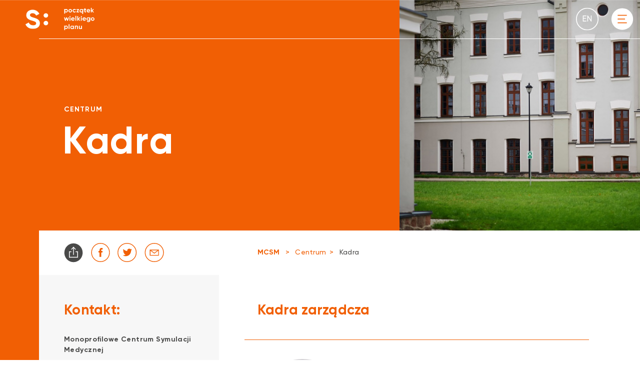

--- FILE ---
content_type: text/html; charset=UTF-8
request_url: https://mcsm.ansb.pl/centrum/kadra
body_size: 14750
content:
<!doctype html>
<html class="no-js" lang="pl">
	<head>
		<meta charset="utf-8" />
				<meta http-equiv="Content-Type" content="text/html; charset=utf-8" />
		<meta http-equiv="X-UA-Compatible" content="IE=edge,chrome=1">
		<meta name="viewport" content="width=device-width, initial-scale=1.0, user-scalable=no">
		<meta property="og:image" content=""/>
		<meta property="og:description" content="	"/>
		<title>	 
		Kadra - ANSB
	</title>
		<meta name="description" content="	 
		
	">
		<meta name="keywords" content="	 
		
	">
		<link rel="shortcut icon" href="/favicon.ico" type="image/x-icon">
		<link rel="apple-touch-icon" sizes="57x57" href="/apple-icon-57x57.png">
		<link rel="apple-touch-icon" sizes="60x60" href="/apple-icon-60x60.png">
		<link rel="apple-touch-icon" sizes="72x72" href="/apple-icon-72x72.png">
		<link rel="apple-touch-icon" sizes="76x76" href="/apple-icon-76x76.png">
		<link rel="apple-touch-icon" sizes="114x114" href="/apple-icon-114x114.png">
		<link rel="apple-touch-icon" sizes="120x120" href="/apple-icon-120x120.png">
		<link rel="apple-touch-icon" sizes="144x144" href="/apple-icon-144x144.png">
		<link rel="apple-touch-icon" sizes="152x152" href="/apple-icon-152x152.png">
		<link rel="apple-touch-icon" sizes="180x180" href="/apple-icon-180x180.png">
		<link rel="icon" type="image/png" sizes="192x192"  href="/android-icon-192x192.png">
		<link rel="icon" type="image/png" sizes="32x32" href="/favicon-32x32.png">
		<link rel="icon" type="image/png" sizes="96x96" href="/favicon-96x96.png">
		<link rel="icon" type="image/png" sizes="16x16" href="/favicon-16x16.png">
		<link rel="manifest" href="/manifest.json">
		<meta name="msapplication-TileColor" content="#ffffff">
		<meta name="msapplication-TileImage" content="/ms-icon-144x144.png">
		<meta name="theme-color" content="#ffffff">
		<link href="https://fonts.googleapis.com/css?family=Open+Sans:300,400,600,700&amp;subset=latin-ext" rel="stylesheet">
		<link rel="stylesheet" href="/css/app.min.css?v=1.1.16">
		<script src="/js/app.min.js?v=1.1.17"></script>
		<script async src=https://wa-rekrutacja.ansb.pl/page/static/js/script.js?ver=1.0></script>
									<!-- Google Tag Manager -->
			<script>(function(w,d,s,l,i){w[l]=w[l]||[];w[l].push({'gtm.start':
			new Date().getTime(),event:'gtm.js'});var f=d.getElementsByTagName(s)[0],
			j=d.createElement(s),dl=l!='dataLayer'?'&l='+l:'';j.async=true;j.src=
			'https://www.googletagmanager.com/gtm.js?id='+i+dl;f.parentNode.insertBefore(j,f);
			})(window,document,'script','dataLayer','GTM-WRLRRH3');</script>
			<!-- End Google Tag Manager -->
			</head>
		<body class="	 
		
	   navbar--transparent   mcsm " data-lang="pl">
					<!-- Google Tag Manager (noscript) -->
			<noscript><iframe src="https://www.googletagmanager.com/ns.html?id=GTM-WRLRRH3"
			height="0" width="0" style="display:none;visibility:hidden"></iframe></noscript>
			<!-- End Google Tag Manager (noscript) -->
												<header class="navbar  ">
    <div class="menu-overlay menu-overlay--show-level1  menu-overlay--show-level2 ">
                    <img src="/images/logo_mcsm.svg" class="menu-overlay-claim" alt="Logo mcsm">
                <div class="menu-overlay-close w-embed">
            <svg viewbox="0 0 54 54" fill="none" xmlns="http://www.w3.org/2000/svg" preserveaspectratio="xMinYMin" alt="Zamknij menu">
                <circle cx="27" cy="27" r="27" stroke-width="0" fill="white"></circle>
                <path class="first" d="M36 18.5L18 36.5" stroke="#F15F04" stroke-width="2" stroke-miterlimit="10"></path>
                <path class="second" d="M36 36.5L18 18.5" stroke="#F15F04" stroke-width="2" stroke-miterlimit="10"></path>
            </svg>
        </div>
        <div class="menu-navigation-wrapper">
            <div class="menu-navigation-body">
                <ul role='list' class='menu-navigation-level1 w-list-unstyled' data-level='1'><li data-level='1' data-id='2753'  class='menu-navigation-level1-item active '><a tabindex='-1' href='#' class='menu-navigation-level1-item-link w-inline-block'><h1 class='menu-navigation-level1-item__header'>Centrum</h1><div class='menu-navigation-level1-item__arrow w-embed'><svg viewbox='0 0 42 42' fill='none' xmlns='http://www.w3.org/2000/svg' preserveaspectratio='xMinYMin' alt='→'>
					                    <circle cx='21' cy='21' r='20' transform='rotate(-90 21 21)' stroke='white' stroke-width='2' fill='transparent'></circle><path d='M22.2163 12.6055L30.4659 20.855L22.2163 29.1046' stroke='white' stroke-width='2' stroke-miterlimit='10'></path><path d='M30.4674 20.856L10.6684 20.856' stroke='white' stroke-width='2' stroke-miterlimit='10'></path></svg></div></a></li><li data-level='1' data-id='2754'  class='menu-navigation-level1-item '><a tabindex='-1' href='#' class='menu-navigation-level1-item-link w-inline-block'><h1 class='menu-navigation-level1-item__header'>Dydaktyka</h1><div class='menu-navigation-level1-item__arrow w-embed'><svg viewbox='0 0 42 42' fill='none' xmlns='http://www.w3.org/2000/svg' preserveaspectratio='xMinYMin' alt='→'>
					                    <circle cx='21' cy='21' r='20' transform='rotate(-90 21 21)' stroke='white' stroke-width='2' fill='transparent'></circle><path d='M22.2163 12.6055L30.4659 20.855L22.2163 29.1046' stroke='white' stroke-width='2' stroke-miterlimit='10'></path><path d='M30.4674 20.856L10.6684 20.856' stroke='white' stroke-width='2' stroke-miterlimit='10'></path></svg></div></a></li></ul>
                <ul role='list' data-list-id='2753' class='menu-navigation-level2 w-list-unstyled active ' data-level='2'><li data-level='2' data-id='2755' data-color='' class='menu-navigation-level2-item '><a tabindex='-1' href='/centrum/o-projekcie' class='menu-navigation-level2-item-link w-inline-block terefere2'><h2 class='menu-navigation-level2-item__header'>O Projekcie</h2></a></li><li data-level='2' data-id='2756' data-color='' class='menu-navigation-level2-item active '><a tabindex='-1' href='/centrum/kadra' class='menu-navigation-level2-item-link w-inline-block terefere2'><h2 class='menu-navigation-level2-item__header'>Kadra</h2></a></li><li data-level='2' data-id='2757' data-color='' class='menu-navigation-level2-item '><a tabindex='-1' href='/centrum/struktura' class='menu-navigation-level2-item-link w-inline-block terefere2'><h2 class='menu-navigation-level2-item__header'>Struktura</h2></a></li></ul><ul role='list' data-list-id='2754' class='menu-navigation-level2 w-list-unstyled' data-level='2'><li data-level='2' data-id='2758' data-color='' class='menu-navigation-level2-item '><a tabindex='-1' href='/dydaktyka/wyposazenie' class='menu-navigation-level2-item-link w-inline-block terefere2'><h2 class='menu-navigation-level2-item__header'>Wyposażenie</h2></a></li><li data-level='2' data-id='2759' data-color='' class='menu-navigation-level2-item '><a tabindex='-1' href='/dydaktyka/sciezki-edukacyjne' class='menu-navigation-level2-item-link w-inline-block terefere2'><h2 class='menu-navigation-level2-item__header'>Ścieżki edukacyjne</h2></a></li><li data-level='2' data-id='2760' data-color='' class='menu-navigation-level2-item '><a tabindex='-1' href='http://wordpress1732945.home.pl/pusb-kurs/PUSB/PUSB%20Instruktorzy/' target="_blank"  class='menu-navigation-level2-item-link w-inline-block terefere2'><h2 class='menu-navigation-level2-item__header'>Podręcznik Symulacji Medycznej dla Dydaktyków</h2></a></li><li data-level='2' data-id='2761' data-color='' class='menu-navigation-level2-item '><a tabindex='-1' href='http://wordpress1732945.home.pl/pusb-kurs/PUSB/PUSB%20Studenci/' target="_blank"  class='menu-navigation-level2-item-link w-inline-block terefere2'><h2 class='menu-navigation-level2-item__header'>Podręcznik Symulacji Medycznej dla Studentów</h2></a></li><li data-level='2' data-id='2762' data-color='' class='menu-navigation-level2-item '><a tabindex='-1' href='/dydaktyka/materialy-do-pobrania' class='menu-navigation-level2-item-link w-inline-block terefere2'><h2 class='menu-navigation-level2-item__header'>Materiały do pobrania</h2></a></li></ul>
            </div>
        </div>
        <div class="menu-shortcuts-toggle">
            <div class="menu-shortcuts-toggle__text">ROZWIŃ SKRÓTY</div>
        </div>
        <div class="menu-shortcuts-wrapper">
            <div class="menu-shortcuts-body">
                <ul role="list" class="menu-shortcuts">
                    <li>
                        <a href="/biblioteka" class="menu-shortcuts-item w-inline-block" tabindex="-1">
                            <img src="/images/bibiloteka.svg" alt="" class="menu-shortcuts-item__icon" alt="Ikona Biblioteka">
                            <h2 class="menu-shortcuts-item__header">Biblioteka</h2>
                        </a>
                    </li>
                    <li>
                        <a href="/student/erasmus/wszystko-o-programie" class="menu-shortcuts-item w-inline-block" tabindex="-1">
                            <img src="/images/erasmus.svg" alt="" class="menu-shortcuts-item__icon" alt="Ikona Biuro współpracy">
                            <h2 class="menu-shortcuts-item__header">Erasmus+</h2>
                        </a>
                    </li>
                    <li>
                        <a href="/dom-studenta" class="menu-shortcuts-item w-inline-block" tabindex="-1">
                            <img src="/images/dom-studenta.svg" alt="" class="menu-shortcuts-item__icon" alt="Ikona dom studenta">
                            <h2 class="menu-shortcuts-item__header">Dom Studenta</h2>
                        </a>
                    </li>
                    <li>
                        <a href="/student/biuro-karier/informacje" class="menu-shortcuts-item w-inline-block" tabindex="-1">
                            <img src="/images/biuro-karier.svg" alt="" class="menu-shortcuts-item__icon" alt="Ikona Biuro Karier">
                            <h2 class="menu-shortcuts-item__header">Biuro Karier</h2>
                        </a>
                    </li>
                    <li>
                        <a href="/biuro-rektora" class="menu-shortcuts-item w-inline-block" tabindex="-1">
                            <img src="/images/rektor.svg" alt="" class="menu-shortcuts-item__icon" alt="Ikona Biuro Rektora">
                            <h2 class="menu-shortcuts-item__header">Biuro Rektora</h2>
                        </a>
                    </li>
                    <li>
                        <a href="#" class="menu-shortcuts-item w-inline-block" tabindex="-1">
                            <img src="/images/bos.svg" alt="" class="menu-shortcuts-item__icon" alt="Ikona Biuro Obsługi Studenta">
                            <h2 class="menu-shortcuts-item__header">Biuro Obsługi Studenta</h2>
                        </a>
                    </li>
                </ul>
            </div>
        </div>
        <div class="menu-overlay-footer">
            <div>
                <div class="text-block">
                                            <a href="https://ansb.pl/">
                            POWRÓT NA <strong>ANSB.PL</strong>
                        </a>
                                    </div>
            </div>
            <div class="menu-overlay-footer-socials">
                <a href="https://www.instagram.com/uczelnia.batorego/" class="w-inline-block w-clearfix" tabindex="-1" target="_blank">
                    <div class="menu-overlay-icon w-embed">
                        <svg viewbox="0 0 36 37" fill="none" xmlns="http://www.w3.org/2000/svg" preserveaspectratio="xMinYMin" alt="Instagram">
                            <circle cx="18" cy="18.5" r="17.5" stroke="white" fill="transparent"></circle>
                            <path fill-rule="evenodd" clip-rule="evenodd" d="M17.9219 9.5C15.6138 9.5 15.3241 9.50981 14.4173 9.551C13.5123 9.59219 12.8945 9.73604 12.3537 9.94592C11.7866 10.1595 11.273 10.4942 10.8486 10.9267C10.416 11.3513 10.0813 11.8652 9.8678 12.4325C9.65791 12.9726 9.51472 13.5905 9.47288 14.4954C9.43168 15.4023 9.42188 15.6919 9.42188 18C9.42188 20.3081 9.43168 20.5977 9.47288 21.5046C9.51407 22.4095 9.65791 23.0274 9.8678 23.5675C10.0855 24.1265 10.3758 24.6006 10.8486 25.0733C11.273 25.5058 11.7866 25.8405 12.3537 26.0541C12.8945 26.2633 13.5123 26.4072 14.4173 26.449C15.3241 26.4902 15.6138 26.5 17.9219 26.5C20.23 26.5 20.5196 26.4902 21.4265 26.449C22.3314 26.4078 22.9493 26.264 23.4894 26.0541C24.0567 25.8406 24.5706 25.5059 24.9952 25.0733C25.4278 24.6487 25.7625 24.1348 25.976 23.5675C26.1852 23.0274 26.329 22.4095 26.3709 21.5046C26.4121 20.5977 26.4219 20.3081 26.4219 18C26.4219 15.6919 26.4121 15.4023 26.3709 14.4954C26.3297 13.5905 26.1858 12.9726 25.9753 12.4325C25.762 11.8653 25.4275 11.3514 24.9952 10.9267C24.5706 10.4941 24.0567 10.1594 23.4894 9.94592C22.9493 9.73669 22.3314 9.59285 21.4265 9.551C20.5196 9.50981 20.23 9.5 17.9219 9.5ZM17.9219 11.0313C20.1914 11.0313 20.4601 11.0405 21.3565 11.081C22.185 11.1189 22.6355 11.2575 22.9349 11.3739C23.3318 11.5282 23.6149 11.712 23.9124 12.0095C24.2099 12.307 24.3936 12.5901 24.548 12.987C24.6643 13.2864 24.803 13.7363 24.8409 14.5653C24.8814 15.4611 24.8906 15.7305 24.8906 18C24.8906 20.2695 24.8814 20.5382 24.8409 21.4347C24.803 22.2637 24.6643 22.7136 24.548 23.013C24.4118 23.3823 24.1946 23.7163 23.9124 23.9905C23.6382 24.2728 23.3041 24.4899 22.9349 24.6261C22.6355 24.7425 22.185 24.8811 21.3565 24.919C20.4608 24.9595 20.1914 24.9687 17.9219 24.9687C15.6524 24.9687 15.383 24.9595 14.4872 24.919C13.6581 24.8811 13.2083 24.7425 12.9088 24.6261C12.5396 24.4899 12.2056 24.2728 11.9313 23.9905C11.6492 23.7162 11.432 23.3822 11.2958 23.013C11.1794 22.7136 11.0408 22.2637 11.0029 21.4347C10.9623 20.5389 10.9532 20.2695 10.9532 18C10.9532 15.7305 10.9623 15.4618 11.0029 14.5653C11.0408 13.7363 11.1794 13.2864 11.2958 12.987C11.4501 12.5901 11.6338 12.307 11.9313 12.0095C12.2056 11.7272 12.5396 11.5101 12.9088 11.3739C13.2083 11.2575 13.6581 11.1189 14.4872 11.081C15.383 11.0405 15.6524 11.0313 17.9219 11.0313Z" fill="white"></path>
                            <path fill-rule="evenodd" clip-rule="evenodd" d="M17.9226 13.4232C16.7088 13.4232 15.5446 13.9054 14.6863 14.7637C13.8279 15.622 13.3457 16.7862 13.3457 18.0001C13.3457 19.2139 13.8279 20.3781 14.6863 21.2364C15.5446 22.0948 16.7088 22.577 17.9226 22.577C19.1365 22.577 20.3007 22.0948 21.159 21.2364C22.0173 20.3781 22.4995 19.2139 22.4995 18.0001C22.4995 16.7862 22.0173 15.622 21.159 14.7637C20.3007 13.9054 19.1365 13.4232 17.9226 13.4232ZM17.9226 20.9424C17.1423 20.9424 16.3939 20.6324 15.8421 20.0806C15.2903 19.5288 14.9803 18.7804 14.9803 18.0001C14.9803 17.2197 15.2903 16.4713 15.8421 15.9195C16.3939 15.3678 17.1423 15.0578 17.9226 15.0578C18.703 15.0578 19.4514 15.3678 20.0032 15.9195C20.5549 16.4713 20.8649 17.2197 20.8649 18.0001C20.8649 18.7804 20.5549 19.5288 20.0032 20.0806C19.4514 20.6324 18.703 20.9424 17.9226 20.9424ZM23.6111 13.4885C23.6111 13.6259 23.584 13.762 23.5315 13.8889C23.4789 14.0158 23.4018 14.1311 23.3047 14.2283C23.2075 14.3254 23.0922 14.4025 22.9653 14.4551C22.8384 14.5076 22.7023 14.5347 22.5649 14.5347C22.4276 14.5347 22.2915 14.5076 22.1646 14.4551C22.0377 14.4025 21.9223 14.3254 21.8252 14.2283C21.728 14.1311 21.651 14.0158 21.5984 13.8889C21.5458 13.762 21.5188 13.6259 21.5188 13.4885C21.5188 13.2111 21.629 12.945 21.8252 12.7488C22.0214 12.5526 22.2875 12.4424 22.5649 12.4424C22.8424 12.4424 23.1085 12.5526 23.3047 12.7488C23.5009 12.945 23.6111 13.2111 23.6111 13.4885Z" fill="white"></path>
                        </svg>
                    </div>
                </a>
                <a href="https://www.facebook.com/UczelniaBatorego" class="w-inline-block w-clearfix" tabindex="-1" target="_blank">
                    <div class="menu-overlay-icon w-embed">
                        <svg viewbox="0 0 36 37" fill="none" xmlns="http://www.w3.org/2000/svg" preserveaspectratio="xMinYMin" alt="Facebook">
                            <circle cx="18" cy="18.5" r="17.5" stroke="white" fill="transparent"></circle>
                            <path d="M19.5425 15.5857V13.8371C19.5425 13.0794 19.7277 12.6714 21.0237 12.6714H22.6282V9.75708H20.1597C17.074 9.75708 15.8397 11.6805 15.8397 13.8371V15.5857H13.3711V18.4999H15.8397V27.2428H19.5425V18.4999H22.258L22.6282 15.5857H19.5425Z" fill="white"></path>
                        </svg>
                    </div>
                </a>
                <a href="https://pl.linkedin.com/school/pa%C5%84stwowa-uczelnia-im-stefana-batorego/" class="w-inline-block w-clearfix" tabindex="-1" target="_blank">
                    <div class="menu-overlay-icon w-embed">
                        <svg viewbox="0 0 36 37" fill="none" xmlns="http://www.w3.org/2000/svg" preserveaspectratio="xMinYMin" alt="Linkedin">
                            <circle cx="18" cy="18.5" r="17.5" stroke="white" fill="transparent"></circle>
                            <path d="M12.8227 13.1455C13.8294 13.1455 14.6455 12.3294 14.6455 11.3227C14.6455 10.3161 13.8294 9.5 12.8227 9.5C11.8161 9.5 11 10.3161 11 11.3227C11 12.3294 11.8161 13.1455 12.8227 13.1455Z" fill="white"></path>
                            <path d="M16.4546 14.7309V24.8434H19.5944V19.8425C19.5944 18.523 19.8426 17.2451 21.4788 17.2451C23.0924 17.2451 23.1124 18.7537 23.1124 19.9259V24.8443H26.2539V19.2986C26.2539 16.5744 25.6674 14.481 22.4834 14.481C20.9548 14.481 19.9301 15.3199 19.5111 16.1138H19.4686V14.7309H16.4546ZM11.3379 14.7309H14.4827V24.8434H11.3379V14.7309Z" fill="white"></path>
                        </svg>
                    </div>
                </a>
                <a href="https://www.youtube.com/channel/UCc7-hUdXp7yLkuT0-d_5Mbw" class="w-inline-block w-clearfix" tabindex="-1" target="_blank">
                    <div class="menu-overlay-icon w-embed">
                        <svg viewbox="0 0 36 37" fill="none" xmlns="http://www.w3.org/2000/svg" preserveaspectratio="xMinYMin" alt="Linkedin">
                            <circle cx="18" cy="18.5" r="17.5" stroke="white" fill="transparent"></circle>
                            <path d="M27.4262 13.9363C27.3237 13.5649 27.1236 13.2261 26.8455 12.9538C26.5675 12.6815 26.2213 12.4851 25.8415 12.3841C24.4331 12.0062 18.7986 12 18.7986 12C18.7986 12 13.165 11.9939 11.7557 12.3551C11.3761 12.4607 11.0306 12.6599 10.7525 12.9336C10.4744 13.2072 10.2729 13.5462 10.1674 13.9179C9.79596 15.2943 9.79236 18.1491 9.79236 18.1491C9.79236 18.1491 9.78876 21.018 10.1575 22.3803C10.3644 23.1336 10.9714 23.7286 11.7431 23.9317C13.1659 24.3096 18.7851 24.3158 18.7851 24.3158C18.7851 24.3158 24.4196 24.3219 25.828 23.9616C26.208 23.8608 26.5545 23.6648 26.8332 23.3931C27.1119 23.1213 27.3132 22.7831 27.4172 22.412C27.7895 21.0364 27.7922 18.1825 27.7922 18.1825C27.7922 18.1825 27.8102 15.3128 27.4262 13.9363V13.9363ZM16.9963 20.7939L17.0008 15.5202L21.6837 18.1614L16.9963 20.7939V20.7939Z" fill="white"/>
                        </svg>
                    </div>
                </a>
            </div>
        </div>
    </div>
    <div class="search-overlay">
        <div class="w-form">
            <form action="/" method="GET">
                <input type="text" class="text-field w-input" maxlength="256" name="gsearch" data-name="Field" placeholder="Czego szukasz?" id="field" required="">
            </form>
        </div>
    </div>
    <a href="/" class="w-inline-block">
        <div class="navbar-logo w-embed">
            <svg xmlns="http://www.w3.org/2000/svg" viewbox="0 0 56 47" width="56" height="47" fill="none" preserveaspectratio="xMinYMin" alt="Do strony gł&oacute;wnej">
                <path fill-rule="evenodd" clip-rule="evenodd" d="M49.5589 9.46258C46.4491 9.46258 44.0009 11.8504 44.0009 14.7409C44.0009 17.6943 46.5152 20.0821 49.5589 20.0821C52.6687 20.0821 55.1831 17.6943 55.1831 14.8038C55.1831 13.3585 54.5876 12.0389 53.5289 11.0335C52.4702 10.0281 51.0807 9.46258 49.5589 9.46258ZM49.5589 27.874C46.4491 27.874 44.0009 30.199 44.0009 33.1523C44.0009 34.5976 44.5964 35.9172 45.6551 36.9226C47.8386 38.9962 51.3454 39.059 53.5289 36.9854C55.7124 34.9118 55.7786 31.5814 53.5951 29.5077L53.5289 29.4449C52.4702 28.3767 51.0807 27.8111 49.5589 27.874ZM33.348 27.3713C32.8187 26.5544 32.157 25.8003 31.2969 25.172C30.569 24.5436 29.775 23.978 28.981 23.4753C28.0547 22.9098 27.0622 22.4699 26.0697 22.0929C24.8125 21.5902 23.82 21.276 23.0922 21.0247C22.3644 20.7733 21.3057 20.4591 19.85 20.0193C16.4094 19.0139 14.0935 18.0713 12.8364 17.1916C11.6454 16.4375 10.9837 15.1808 10.9837 13.7984C10.9837 12.5416 11.5792 11.3477 12.6379 10.5937C13.9612 9.71393 15.483 9.27407 17.1372 9.3369C21.1734 9.3369 24.1509 11.222 26.0035 14.9923L33.7451 10.9078C32.2232 7.89164 29.9735 5.37814 27.0622 3.61869C24.0847 1.85924 20.644 0.916676 17.1372 0.979514C13.2334 0.916676 9.39568 2.17343 6.41818 4.56125C3.44067 6.94908 1.91884 10.1538 1.91884 14.1126C1.85267 15.9348 2.24967 17.7571 3.04367 19.3909C3.77151 20.899 4.89634 22.1558 6.35201 23.1612C7.67534 24.1037 9.13101 24.9206 10.6528 25.549C12.3732 26.2402 14.1597 26.8057 15.9462 27.3084C19.7177 28.3138 22.2982 29.2564 23.7539 30.1361C25.8712 31.2672 26.5329 33.8435 25.3419 35.8543C25.011 36.357 24.614 36.7969 24.1509 37.1111C22.9599 37.9908 21.1072 38.4307 18.5267 38.4307C13.2334 38.4307 9.66035 36.1685 7.87384 31.7071L0 36.0428C1.191 39.3104 3.57301 42.1381 6.61668 44.0232C9.72651 45.9712 13.6304 46.9766 18.1959 46.9766C23.1584 46.9766 27.2607 45.7827 30.3705 43.3948C33.4804 41.007 35.0684 37.7395 35.0684 33.655C35.0684 31.4557 34.4729 29.2564 33.348 27.3713Z" fill="white"></path>
            </svg>
        </div>
    </a>
    <div class="navbar-claim w-embed">
        <svg xmlns="http://www.w3.org/2000/svg" viewbox="0 0 65 48" width="65" height="48" fill="none" preserveaspectratio="xMinYMin" alt="Początek wielkiego planu">
            <path fill-rule="evenodd" clip-rule="evenodd" d="M2.48 8.953c.598.664 1.453 1.078 2.308.995.94 0 1.881-.414 2.48-1.078a3.842 3.842 0 001.026-2.652c0-.995-.342-1.907-1.026-2.653-.599-.663-1.54-1.078-2.48-1.078a2.624 2.624 0 00-2.308.995v-.83H.599v9.866h1.88V8.953zm.513-4.062c.342-.331.855-.58 1.453-.58.513 0 1.026.166 1.454.58.342.415.598.912.598 1.41 0 .497-.17 1.077-.598 1.409-.342.331-.855.58-1.454.58a2.036 2.036 0 01-1.453-.58c-.342-.415-.599-.912-.599-1.41.086-.497.257-1.077.599-1.409zm10.346 5.14c2.052 0 3.762-1.575 3.847-3.648v-.082c0-1.99-1.624-3.648-3.762-3.731h-.085c-1.026 0-1.967.332-2.736 1.078A3.775 3.775 0 009.49 6.3c0 .994.342 1.906 1.112 2.652.684.664 1.71 1.078 2.736 1.078zm-1.454-5.14c.342-.331.855-.58 1.368-.58.513 0 1.026.166 1.368.58.77.746.77 1.99 0 2.819-.342.331-.855.58-1.368.58-.513 0-1.026-.166-1.368-.58-.342-.332-.598-.912-.513-1.41 0-.497.171-.994.513-1.409zm10.26 5.14c.685 0 1.369-.166 1.882-.497a3.456 3.456 0 001.368-1.327l-1.625-.912c-.17.249-.342.498-.684.664a2.334 2.334 0 01-1.026.248c-.513 0-1.026-.166-1.368-.58-.342-.332-.598-.83-.513-1.41 0-.497.171-.994.513-1.409.342-.331.855-.58 1.368-.58.342 0 .684.083 1.026.249.257.165.513.414.684.663l1.625-.912c-.256-.58-.77-.995-1.282-1.326a3.993 3.993 0 00-1.882-.498c-1.026 0-1.966.332-2.736 1.078a3.775 3.775 0 00-1.111 2.653c0 .995.342 1.906 1.111 2.653.599.829 1.625 1.243 2.65 1.243zM32.15 8.124h-3.164l3.078-4.145V2.736h-5.386v1.74h2.907l-2.993 4.146v1.243h5.643l-.085-1.74zm8.807 4.477v-1.16c-.086.082-.257.082-.428.082-.17 0-.342-.083-.342-.248v-.083c.086-.498.342-.995.77-1.327V2.82h-1.881v.829c-.599-.664-1.454-1.078-2.309-.995-.94 0-1.88.414-2.48 1.078a3.842 3.842 0 00-1.026 2.652c0 .995.342 1.907 1.027 2.653.598.663 1.539 1.078 2.48 1.078a2.624 2.624 0 002.308-.995v.83h.256c-.513.497-.855 1.077-.94 1.74 0 .332.085.663.342.912.256.249.598.332 1.026.332.427-.083.855-.166 1.197-.332zM38.563 7.71c-.342.331-.855.58-1.454.58a2.035 2.035 0 01-1.453-.58c-.342-.415-.599-.912-.599-1.41 0-.497.171-1.077.599-1.409.342-.331.855-.58 1.453-.58.513 0 1.026.166 1.454.58.342.415.598.912.598 1.41-.085.497-.256 1.077-.598 1.409zm6.84-6.881l-1.88.58v1.41h-1.284v1.74h1.283v2.902c-.085.746.171 1.492.77 1.99.855.414 1.795.58 2.736.331V8.124h-.855c-.171 0-.428-.083-.513-.165-.171-.166-.171-.332-.171-.498V4.56h1.624V2.819H45.49l-.086-1.99zm6.84 9.202c1.283.083 2.395-.497 3.164-1.492l-1.453-.83c-.342.498-1.026.747-1.625.664-.94.083-1.795-.414-2.052-1.326h5.387c.085-.25.085-.498.085-.746 0-.995-.342-1.907-1.026-2.653a3.81 3.81 0 00-2.65-1.078c-1.026 0-2.053.332-2.736 1.078-.685.746-1.112 1.658-1.027 2.653 0 .994.342 1.99 1.112 2.652.684.746 1.71 1.078 2.822 1.078zM50.79 4.56c.342-.25.77-.415 1.197-.332.428 0 .77.083 1.112.332.342.248.598.663.684 1.077h-3.677c.171-.414.427-.746.684-1.077zm8.38 2.072l2.65 3.15h2.138l-2.993-3.564 2.907-3.482H61.65l-2.48 3.067V0h-1.88v9.865h1.88V6.632zM8.722 20.477l-1.198 4.31-1.282-4.31H4.446l-1.282 4.31-1.197-4.31H0l2.138 7.046h1.795l1.368-4.228 1.368 4.228h1.796l2.138-7.046H8.722zm3.249-2.736c-.257.249-.342.497-.342.746 0 .332.085.58.342.746.17.249.513.332.77.332.598 0 1.11-.498 1.11-1.078 0-.332-.085-.58-.341-.746-.171-.249-.513-.332-.77-.332-.342 0-.598.083-.77.332zm1.71 2.736H11.8v7.046h1.88v-7.046zm5.387-.166c-1.026 0-2.053.331-2.737 1.078a3.773 3.773 0 000 5.305c.77.746 1.796 1.078 2.822 1.078 1.283.083 2.394-.497 3.164-1.492l-1.454-.83c-.342.498-1.026.747-1.624.664-.94.083-1.796-.415-2.053-1.326h5.387c.086-.25.086-.498.086-.747 0-.994-.342-1.906-1.026-2.652-.684-.747-1.625-1.161-2.565-1.078zm-1.882 3.067c.086-.414.343-.746.685-1.078.342-.248.77-.414 1.197-.331.427 0 .77.083 1.111.331.342.25.599.664.684 1.078h-3.677zm7.098 4.145h1.88v-10.28h-1.88v10.28zm10.517 0l-2.993-3.564 2.907-3.482h-2.223l-2.48 3.067v-5.886h-1.88v9.865h1.88V24.29l2.651 3.15h2.138v.083zm2.907-9.782c-.171-.249-.513-.332-.77-.332-.342 0-.598.083-.77.332-.256.249-.341.497-.341.746 0 .332.085.58.342.746.17.249.513.332.77.332.598 0 1.11-.498 1.11-1.078 0-.249-.085-.497-.341-.746zm-1.71 9.782h1.88v-7.046h-1.88v7.046zm7.182-7.212c-1.026 0-2.052.331-2.736 1.078-.684.746-1.112 1.658-1.026 2.652 0 .995.342 1.99 1.111 2.653.77.746 1.796 1.078 2.822 1.078 1.283.083 2.394-.497 3.164-1.492l-1.454-.83c-.342.498-1.026.747-1.624.664-.94.083-1.796-.415-2.052-1.326h5.386c.086-.25.086-.498.086-.747 0-.994-.342-1.906-1.026-2.652-.684-.747-1.625-1.161-2.65-1.078zM41.3 23.378c.086-.414.342-.746.684-1.078.342-.248.77-.414 1.197-.331.428 0 .77.083 1.112.331.342.25.598.664.684 1.078h-3.677zm12.655-1.99c-.513-.746-1.368-1.077-2.309-1.077-.94 0-1.881.331-2.565 1.078a3.628 3.628 0 000 5.057c.684.663 1.625 1.077 2.565 1.077s1.796-.331 2.309-1.077v.746c0 .497-.171.912-.513 1.243-1.026.746-2.394.58-3.164-.414l-.086-.083-1.539.912c.343.58.77.995 1.368 1.243.6.332 1.369.415 2.053.415.94 0 1.88-.249 2.65-.83.77-.58 1.197-1.574 1.112-2.486v-6.715h-1.796l-.085.912zm-.599 3.897c-.855.746-2.052.746-2.907 0a1.91 1.91 0 010-2.736c.855-.746 2.052-.746 2.907 0 .77.746.77 1.99 0 2.736zm10.432-3.896c-1.454-1.41-3.933-1.41-5.387 0a3.773 3.773 0 000 5.305c1.454 1.41 3.933 1.41 5.387 0 1.539-1.492 1.539-3.896 0-5.305zm-1.283 3.979c-.342.332-.855.58-1.368.58-.513 0-1.026-.166-1.368-.58-.77-.83-.77-1.99 0-2.819.342-.331.855-.58 1.368-.58.513 0 1.026.166 1.368.58.77.83.77 2.073 0 2.819zm-57.716 12.6a2.624 2.624 0 00-2.308.996v-.83H.599V48h1.88v-3.648c.6.664 1.454 1.078 2.31.995.94 0 1.88-.414 2.479-1.078 1.368-1.492 1.368-3.73 0-5.305a3.695 3.695 0 00-2.48-.995zm1.112 5.14c-.342.332-.855.581-1.454.581a2.036 2.036 0 01-1.453-.58c-.77-.83-.77-2.073 0-2.819.342-.331.855-.58 1.453-.58.513 0 1.026.166 1.454.58.77.83.77 1.99 0 2.819zm4.019 2.073h1.88V34.984H9.92v10.197zm9.32-6.134c-.599-.664-1.454-1.078-2.309-.995-.94 0-1.881.414-2.48 1.078-1.368 1.492-1.368 3.73 0 5.305.599.663 1.54 1.078 2.48 1.078a2.624 2.624 0 002.309-.995v.83h1.88v-7.13h-1.88v.829zm-.513 4.062c-.342.331-.855.58-1.454.58a2.035 2.035 0 01-1.453-.58c-.77-.83-.77-2.073 0-2.819.341-.331.854-.58 1.453-.58.513 0 1.026.166 1.454.58.684.83.684 1.99 0 2.819zm8.38-5.14c-.856-.083-1.626.331-2.139.995v-.83h-1.88v7.047h1.88v-3.813c0-.498.086-.912.428-1.327.342-.331.684-.414 1.112-.414.342 0 .77.083 1.026.331.256.332.427.664.427 1.078v4.062h1.881v-4.31c.086-.747-.256-1.576-.77-2.156-.512-.414-1.196-.663-1.966-.663zm9.405 3.98c0 .497-.086.911-.428 1.326-.342.331-.684.414-1.111.414-.342 0-.77-.083-1.026-.331-.257-.332-.428-.664-.428-1.078v-4.062h-1.881v4.31c-.086.747.256 1.576.77 2.156.513.497 1.197.829 1.966.746.855.083 1.625-.332 2.138-.995v.746h1.88v-6.963h-1.88v3.73z" fill="#fff"></path>
        </svg>
    </div>
    <a href="#" class="navbar-icon navbar-icon--menu navbar-menu-toggle w-embed">
        <svg viewbox="0 0 54 54" fill="none" xmlns="http://www.w3.org/2000/svg" preserveaspectratio="xMinYMin" alt="Otw&oacute;rz menu">
            <circle cx="27" cy="27" r="26" fill="white" stroke-width="2"></circle>
            <g>
                <path class="first" d="M 16 18 L 38 18" stroke-width="2" stroke-miterlimit="10" stroke="#F15F04"></path>
                <path class="third" d="M 16 36 L 38 36" stroke-width="2" stroke-miterlimit="10" stroke="#F15F04"></path>
            </g>
            <path class="second" d="M 16 27 L 38 27" stroke-width="2" stroke-miterlimit="10" stroke="#F15F04"></path>
        </svg>
    </a>
    <a href="#" class="navbar-icon navbar-icon--search w-embed">
        <svg viewbox="0 0 54 54" fill="none" xmlns="http://www.w3.org/2000/svg" preserveaspectratio="xMinYMin" alt="Otw&oacute;rz wyszukiwarkę">
            <circle cx="27" cy="27" r="26" stroke="white" stroke-width="2"></circle>
            <path d="M29.6963 29.6963L37.4006 37.4006" stroke="white" stroke-width="2" stroke-miterlimit="10"></path>
            <path d="M24.5607 32.264C28.8157 32.264 32.265 28.8147 32.265 24.5597C32.265 20.3048 28.8157 16.8555 24.5607 16.8555C20.3058 16.8555 16.8564 20.3048 16.8564 24.5597C16.8564 28.8147 20.3058 32.264 24.5607 32.264Z" stroke="white" stroke-width="2" stroke-miterlimit="10"></path>
        </svg>
    </a>
    <a href="https://www-ansb-pl.translate.goog/?_x_tr_sl=auto&_x_tr_tl=en&_x_tr_hl=pl&_x_tr_pto=wapp" class="navbar-icon navbar-icon--lang w-embed" data-id="en">
        <svg viewbox="0 0 54 54" fill="none" xmlns="http://www.w3.org/2000/svg" preserveaspectratio="xMinYMin" alt="Zmień język">
            <circle cx="27" cy="27" r="26" stroke="white" stroke-width="2"></circle>
        </svg>
        <span>EN</span>
    </a>
            <a href="/kandydat/rekruatacja/rekrutacja-krok-po-kroku" class="navbar-cta w-inline-block">
        <div>rekrutacja</div>
    </a>
</header>				<div class="sidebar"></div>
		<div class="body-wrapper">
				<div class="body-header ">
						<section class="section section--header section--header-image">
								<img src="/files/pages/2756/kadra.jpg" alt="Kadra">
								<h5>Centrum</h5>
							<h1>Kadra</h1>
			</section>
	</div>		<div class="body-breadcrumbs">
		<div class="body-breadcrumbs-shares">
			<div class="body-breadcrumbs-shares__icon w-inline-block">
				<svg viewbox="0 0 42 42" fill="none" xmlns="http://www.w3.org/2000/svg" preserveaspectratio="xMinYMin">
					<path d="M20.9996 41.2223C32.168 41.2223 41.2218 32.1685 41.2218 21.0001C41.2218 9.83163 32.168 0.777832 20.9996 0.777832C9.83114 0.777832 0.777344 9.83163 0.777344 21.0001C0.777344 32.1685 9.83114 41.2223 20.9996 41.2223Z" fill="#494948"></path>
					<path d="M25.5658 18.8354H30.131V30.705H11.8701V18.8354H16.4353" fill="#494948"></path>
					<path d="M25.5658 18.8354H30.131V30.705H11.8701V18.8354H16.4353" stroke="white" stroke-width="1.55556" stroke-miterlimit="10"></path>
					<path d="M21.001 25.4635V9.13013" stroke="white" stroke-width="1.55556" stroke-miterlimit="10"></path>
					<path d="M16.3359 13.797L21.0026 9.13037L25.6693 13.797" stroke="white" stroke-width="1.55556" stroke-miterlimit="10"></path>
				</svg>
			</div>
						<a href="https://www.facebook.com/sharer/sharer.php?u=https%3A%2F%2Fmcsm.ansb.pl%2Fcentrum%2Fkadra" target="_blank" class="body-breadcrumbs-shares__icon body-breadcrumbs-shares__icon--facebook w-inline-block">
				<svg viewbox="0 0 43 42" fill="none" xmlns="http://www.w3.org/2000/svg" preserveaspectratio="xMinYMin">
					<circle cx="21.5557" cy="21" r="20.2222" stroke="#F15F04" stroke-width="1.55556"></circle>
					<path d="M23.1109 17.5706V15.5873C23.1109 14.7278 23.2976 14.265 24.6042 14.265H26.222V10.9595H23.7331C20.622 10.9595 19.3776 13.1411 19.3776 15.5873V17.5706H16.8887V20.8761H19.3776V30.7928H23.1109V20.8761H25.8487L26.222 17.5706H23.1109Z" fill="#F15F04"></path>
				</svg>
			</a>
						<a href="https://twitter.com/intent/tweet?source=webclient&text=https%3A%2F%2Fmcsm.ansb.pl%2Fcentrum%2Fkadra" target="_blank" class="body-breadcrumbs-shares__icon body-breadcrumbs-shares__icon--twitter w-inline-block">
				<svg viewbox="0 0 43 42" fill="none" xmlns="http://www.w3.org/2000/svg" preserveaspectratio="xMinYMin">
					<circle cx="21.1113" cy="21" r="20.2222" stroke="#F15F04" stroke-width="1.55556"></circle>
					<path d="M32.0005 14.4036C31.2387 14.752 30.477 14.961 29.5766 15.1004C30.4077 14.5429 31.1002 13.7765 31.4465 12.8009C30.6155 13.2887 29.7152 13.6371 28.8148 13.8461C28.0531 13.01 26.945 12.5222 25.7677 12.5222C23.4823 12.5222 21.5432 14.4036 21.5432 16.7727C21.5432 17.1211 21.6124 17.3998 21.6817 17.7482C18.219 17.6089 15.1025 15.8669 13.0249 13.3584C12.6786 13.8461 12.4709 14.5429 12.4709 15.3094C12.4709 16.7727 13.2327 18.0966 14.3407 18.7934C13.6482 18.7934 13.0249 18.5844 12.4709 18.236V18.3057C12.4709 20.3264 13.9252 22.0684 15.8643 22.4168C15.518 22.4865 15.1718 22.5562 14.7563 22.5562C14.4792 22.5562 14.2022 22.5562 13.9945 22.4865C14.5485 24.1588 16.0721 25.4131 17.9419 25.4131C16.4876 26.528 14.687 27.2248 12.7479 27.2248C12.4016 27.2248 12.0553 27.2248 11.7783 27.1551C13.4404 28.479 15.6566 29.1758 18.0112 29.1758C25.6984 29.1758 29.9229 22.7652 29.9229 17.1908V16.6334C30.754 16.0062 31.4465 15.3094 32.0005 14.4036Z" fill="#F15F04"></path>
				</svg>
			</a>
						<a href="mailto:?body=https%3A%2F%2Fmcsm.ansb.pl%2Fcentrum%2Fkadra&subject=Warto przeczytać" class="body-breadcrumbs-shares__icon body-breadcrumbs-shares__icon--email w-inline-block">
				<svg viewbox="0 0 43 42" fill="none" xmlns="http://www.w3.org/2000/svg" preserveaspectratio="xMinYMin">
					<circle cx="21.667" cy="21" r="20.2222" stroke="#F15F04" stroke-width="1.55556"></circle>
					<path d="M12.335 15.5557L21.6683 22.5557L31.0016 15.5557" stroke="#F15F04" stroke-width="1.55556" stroke-miterlimit="10"></path>
					<path d="M31.0016 15.5557V27.2223H12.335V15.5557H31.0016Z" stroke="#F15F04" stroke-width="1.55556" stroke-miterlimit="10"></path>
				</svg>
			</a>
		</div>
		<div class="body-breadcrumbs-links">
													<a href="/">MCSM</a>
						<span>&gt;</span>
												<a  data-id="2753"   href="#" >Centrum</a><span>&gt;</span>
																<a  data-id="2756"   href="/centrum/kadra" >Kadra</a><span>&gt;</span>
									</div>
	</div>
																																																				<div class="body-row">
			<div class="body-column">
														<div class="body-column-item body-column-item--grey w-clearfix">
													<h3>Kontakt:</h3>
												<p><strong>Monoprofilowe Centrum Symulacji Medycznej</strong></p>
<p>Ul. Batorego 64 <br>96-100 Skierniewice</p>
					</div>
							</div>
						
				<div class="body-sections">
					<section class="section section-textbox ">
				<h2>Kadra zarządcza</h2>
<hr>
<div class="profile-container"><img class="profile-container-image" src="https://www.pusb.pl/files/pages/2756/joanna_soin_new.jpg">
<div class="profile-container-info profile-contact" style="padding-bottom: 0; border-bottom: 0; min-height: 0;">
<p>dr n. med. joanna soin</p>
<p>Profesor PUSB, Dziekan Kolegium Medyczno-Przyrodniczo-Technicznego</p>
<div><img class="profile-contacts-icon" src="/files/ikony/mail.svg" alt="email">
<p><a href="mailto:jsoin@pusb.pl"><strong>jsoin@pusb.pl</strong></a></p>
</div>
</div>
</div>
<hr>
<div class="profile-container"><img class="profile-container-image" src="/files//pages/2756/malgorzata_wojciechowska.jpg">
<div class="profile-container-info profile-contact" style="padding-bottom: 0; border-bottom: 0; min-height: 0;">
<p>dr n. med. Małgorzata Wojciechowska</p>
<p>Opiekun Kierunku Pielęgniarstwo</p>
<div><img class="profile-contacts-icon" src="/files/ikony/mail.svg" alt="email">
<p><a href="mailto:mwojciechowska@pusb.pl"><strong>mwojciechowska@pusb.pl</strong></a></p>
</div>
</div>
</div>
<hr>
			</section>	
	
	
				<section class="section section-textbox ">
				<h2>Pracownicy MCSM</h2>
<div class="column-2-flex">
<h5><br>instruktorzy symulacji medycznej:</h5>
</div>
<div class="column-2-flex">
<div>
<div class="profile">
<div class="profile-contact">
<div><img class="profile-contacts-icon" src="/files/ikony/osoba.svg" alt="osoba">
<p><strong>Prof. dr hab. n. med. Edward Kowalczyk</strong></p>
</div>
<div><img class="profile-contacts-icon" src="/files/ikony/mail.svg" alt="email">
<p><a href="mailto:ekowalczyk@pusb.pl"><strong>ekowalczyk@pusb.pl</strong></a></p>
</div>
</div>
</div>
</div>
<div>
<div class="profile">
<div class="profile-contact">
<div><img class="profile-contacts-icon" src="/files/ikony/osoba.svg" alt="osoba">
<p><strong>dr n. med. Iwona Łopacińska</strong></p>
</div>
<div><img class="profile-contacts-icon" src="/files/ikony/mail.svg" alt="email">
<p><a href="mailto:ilopacinska@pusb.pl"><strong>ilopacinska@pusb.pl</strong></a></p>
</div>
</div>
</div>
</div>
</div>
<div class="column-2-flex">
<div>
<div class="profile">
<div class="profile-contact">
<div><img class="profile-contacts-icon" src="/files/ikony/osoba.svg" alt="osoba">
<p><strong>dr n. o&nbsp;zdrowiu Barbara Sikora</strong></p>
</div>
<div><img class="profile-contacts-icon" src="/files/ikony/mail.svg" alt="email">
<p><a href="mailto:bsikora@pusb.pl"><strong>bsikora@pusb.pl</strong></a></p>
</div>
</div>
</div>
</div>
<div>
<div class="profile">
<div class="profile-contact">
<div><img class="profile-contacts-icon" src="/files/ikony/osoba.svg" alt="osoba">
<p><strong>dr n. o&nbsp;zdrowiu Anna Skura-Madziała</strong></p>
</div>
<div><img class="profile-contacts-icon" src="/files/ikony/mail.svg" alt="email">
<p><a href="mailto:amadziala@pusb.pl"><strong>amadziala@pusb.pl</strong></a></p>
</div>
</div>
</div>
</div>
</div>
<div class="column-2-flex">
<div>
<div class="profile">
<div class="profile-contact">
<div><img class="profile-contacts-icon" src="/files/ikony/osoba.svg" alt="osoba">
<p><strong>mgr Cecylia Adamiec</strong></p>
</div>
<div><img class="profile-contacts-icon" src="/files/ikony/mail.svg" alt="email">
<p><a href="mailto:cadamiec@pusb.pl"><strong>cadamiec@pusb.pl</strong></a></p>
</div>
</div>
</div>
</div>
<div>
<div class="profile">
<div class="profile-contact">
<div><img class="profile-contacts-icon" src="/files/ikony/osoba.svg" alt="osoba">
<p><strong>mgr Zofia Komorowska</strong></p>
</div>
<div><img class="profile-contacts-icon" src="/files/ikony/mail.svg" alt="email">
<p><a href="mailto:zkomorowska@pusb.pl"><strong>zkomorowska@pusb.pl</strong></a></p>
</div>
</div>
</div>
</div>
</div>
<div class="column-2-flex">
<div>
<div class="profile">
<div class="profile-contact">
<div><img class="profile-contacts-icon" src="/files/ikony/osoba.svg" alt="osoba">
<p><strong>mgr Grażyna Korybut</strong></p>
</div>
<div><img class="profile-contacts-icon" src="/files/ikony/mail.svg" alt="email">
<p><a href="mailto:gkorybut@pusb.pl"><strong>gkorybut@pusb.pl</strong></a></p>
</div>
</div>
</div>
</div>
<div>
<div class="profile">
<div class="profile-contact">
<div><img class="profile-contacts-icon" src="/files/ikony/osoba.svg" alt="osoba">
<p><strong>mgr Grażyna Majkowska</strong></p>
</div>
<div><img class="profile-contacts-icon" src="/files/ikony/mail.svg" alt="email">
<p><a href="mailto:gmajkowska@pusb.pl"><strong>gmajkowska@pusb.pl</strong></a></p>
</div>
</div>
</div>
</div>
</div>
<div class="column-2-flex">
<div>
<div class="profile">
<div class="profile-contact">
<div><img class="profile-contacts-icon" src="/files/ikony/osoba.svg" alt="osoba">
<p><strong>mgr Mirosława Maślakiewicz</strong></p>
</div>
<div><img class="profile-contacts-icon" src="/files/ikony/mail.svg" alt="email">
<p><a href="mailto:mmaslakiewicz@pusb.pl"><strong>mmaslakiewicz@pusb.pl</strong></a></p>
</div>
</div>
</div>
</div>
<div>
<div class="profile">
<div class="profile-contact">
<div><img class="profile-contacts-icon" src="/files/ikony/osoba.svg" alt="osoba">
<p><strong>mgr Grażyna Muszyńska</strong></p>
</div>
<div><img class="profile-contacts-icon" src="/files/ikony/mail.svg" alt="email">
<p><a href="mailto:gmuszynska@pusb.pl"><strong>gmuszynska@pusb.pl</strong></a></p>
</div>
</div>
</div>
</div>
</div>
<div class="column-2-flex">
<div>
<div class="profile">
<div class="profile-contact">
<div><img class="profile-contacts-icon" src="/files/ikony/osoba.svg" alt="osoba">
<p><strong>mgr Bogumiła Obarek – Andrzejczak</strong></p>
</div>
<div><img class="profile-contacts-icon" src="/files/ikony/mail.svg" alt="email">
<p><a href="mailto:bandrzejczak@pusb.pl"><strong>bandrzejczak@pusb.pl</strong></a></p>
</div>
</div>
</div>
</div>
<div>
<div class="profile">
<div class="profile-contact">
<div><img class="profile-contacts-icon" src="/files/ikony/osoba.svg" alt="osoba">
<p><strong>mgr Justyna Piotrowska</strong></p>
</div>
<div><img class="profile-contacts-icon" src="/files/ikony/mail.svg" alt="email">
<p><a href="mailto:jpiotrowska@pusb.pl"><strong>jpiotrowska@pusb.pl</strong></a></p>
</div>
</div>
</div>
</div>
</div>
<div class="column-2-flex">
<p> </p>
<p> </p>
<h5>technicy symulacji medycznej:</h5>
</div>
<div class="column-2-flex">
<div>
<div class="profile">
<div class="profile-contact">
<div><img class="profile-contacts-icon" src="/files/ikony/osoba.svg" alt="osoba">
<p><strong>mgr Maciej Podlasin</strong></p>
</div>
<div><img class="profile-contacts-icon" src="/files/ikony/mail.svg" alt="email">
<p><a href="mailto:mpodlasin@pusb.pl"><strong>mpodlasin@pusb.pl</strong></a></p>
</div>
</div>
</div>
</div>
<div>
<div class="profile">
<div class="profile-contact">
<div><img class="profile-contacts-icon" src="/files/ikony/osoba.svg" alt="osoba">
<p><strong>inż. Paweł Gajewski</strong></p>
</div>
<div><img class="profile-contacts-icon" src="/files/ikony/mail.svg" alt="email">
<p><a href="mailto:pgajewski@pusb.pl"><strong>pgajewski@pusb.pl</strong></a></p>
</div>
</div>
</div>
</div>
</div>
<div class="column-2-flex">
<div>
<div class="profile">
<div class="profile-contact">
<div><img class="profile-contacts-icon" src="/files/ikony/osoba.svg" alt="osoba">
<p><strong>inż. Cezariusz Wójcik</strong></p>
</div>
<div><img class="profile-contacts-icon" src="/files/ikony/mail.svg" alt="email">
<p><a href="mailto:cwojcik@pusb.pl"><strong>cwojcik@pusb.pl</strong></a></p>
</div>
</div>
</div>
</div>
<div></div>
</div>
			</section>	
	
				</div>
					</div>
											<div class="body-nav ">
									<a href="./o-projekcie" class="body-nav-item body-nav-item--prev">
							<svg viewBox="0 0 43 43" fill="none" xmlns="http://www.w3.org/2000/svg" preserveAspectRatio="xMinYMin">
					<circle cx="21.7146" cy="21.75" r="20" stroke-width="2"></circle>
					<path class="arrow" d="M30.1091 22.9666L21.8596 31.2161L13.61 22.9666" stroke-width="2" stroke-miterlimit="10"></path>
					<path class="arrow" d="M21.8586 31.2174V11.4184" stroke-width="2" stroke-miterlimit="10"></path>
					<path class="close" d="M28.7146 14.4668L14.7146 28.4668" stroke-width="2" stroke-miterlimit="10"></path>
					<path class="close" d="M28.7146 28.4668L14.7146 14.4668" stroke-width="2" stroke-miterlimit="10"></path>
				</svg>
				<span>O Projekcie</span>
			</a>
											<a href="./struktura" class="body-nav-item body-nav-item--next">
							<span>Struktura</span>
				<svg viewBox="0 0 43 43" fill="none" xmlns="http://www.w3.org/2000/svg" preserveAspectRatio="xMinYMin">
					<circle cx="21.7146" cy="21.75" r="20" stroke-width="2"></circle>
					<path class="arrow" d="M30.1091 22.9666L21.8596 31.2161L13.61 22.9666" stroke-width="2" stroke-miterlimit="10"></path>
					<path class="arrow" d="M21.8586 31.2174V11.4184" stroke-width="2" stroke-miterlimit="10"></path>
					<path class="close" d="M28.7146 14.4668L14.7146 28.4668" stroke-width="2" stroke-miterlimit="10"></path>
					<path class="close" d="M28.7146 28.4668L14.7146 14.4668" stroke-width="2" stroke-miterlimit="10"></path>
				</svg>
			</a>
			</div>
		</div>
		<footer class="footer">
    <div class="footer-left">
        <img src="/images/godlo.png" loading="lazy" alt="Godło Polski" class="footer-godlo">
        <div class="show-on-mobile">
                            <p class="footer-company">Monoprofilowe Centrum Symulacji Medycznej</p>
                <div>
                    <div class="footer-address">
                        <p>96-100 Skierniewice<br>‍ul. Batorego 64C</p>
                    </div>
                    <div class="footer-phone">
                        <p>tel. 46 834 40 00<br><strong><a href="mailto:mcsm@pusb.pl">mcsm@pusb.pl</a></strong></p>
                    </div>
                </div>
                    </div>
    </div>
    <div class="footer-middle">
        <ul role="list" class="footer-menu w-list-unstyled">
                            <li class="footer-menu-item">
                    <a href="https://www.ansb.pl/">
                        <span>Powr&oacute;t do strony Uczelni</span>
                        <svg viewBox="0 0 42 42" fill="none" xmlns="http://www.w3.org/2000/svg" preserveAspectRatio="xMinYMin" alt="→">
                            <circle cx="21" cy="21" r="20" transform="rotate(-90 21 21)" stroke="white" stroke-width="2" fill="transparent"></circle><path d="M22.2163 12.6055L30.4659 20.855L22.2163 29.1046" stroke="white" stroke-width="2" stroke-miterlimit="10"></path><path d="M30.4674 20.856L10.6684 20.856" stroke="white" stroke-width="2" stroke-miterlimit="10"></path>
                        </svg>
                    </a>
                </li>
                        <li class="footer-menu-item">
                <a href="https://usosweb.ansb.pl/kontroler.php?_action=actionx:news/default()" target="_blank">USOS</a>
            </li>
            <li class="footer-menu-item">
                <a href="http://ansb.skierniewice.ibip.pl/" target="_blank">BIP</a>
            </li>
            <li class="footer-menu-item">
                <a href="https://www.ansb.pl/deklaracja-dostepnosci">Deklaracja dostępności</a>
            </li>
            <li class="footer-menu-item">
                <a href="https://www.ansb.pl/polityka-prywatnosci">Polityka prywatności</a>
            </li>
        </ul>
        <div class="footer-icons">
            <a href="https://www.facebook.com/AkademiaBatorego" class="footer-icons--icon w-inline-block" target="_blank">
                <div class="w-embed">
                    <svg width="36" height="37" viewbox="0 0 36 37" fill="none" xmlns="http://www.w3.org/2000/svg" alt="Facebook">
                        <circle cx="18" cy="18.5" r="17.5" stroke="white"></circle>
                        <path d="M19.5425 15.5857V13.8371C19.5425 13.0794 19.7277 12.6714 21.0237 12.6714H22.6282V9.75708H20.1597C17.074 9.75708 15.8397 11.6805 15.8397 13.8371V15.5857H13.3711V18.4999H15.8397V27.2428H19.5425V18.4999H22.258L22.6282 15.5857H19.5425Z" fill="white"></path>
                    </svg>
                </div>
            </a>
            <a href="https://www.instagram.com/akademia.batorego/" class="footer-icons--icon w-inline-block" target="_blank">
                <div class="w-embed">
                    <svg width="36" height="37" viewbox="0 0 36 37" fill="none" xmlns="http://www.w3.org/2000/svg" alt="Instagram">
                        <circle cx="18" cy="18.5" r="17.5" stroke="white"></circle>
                        <path fill-rule="evenodd" clip-rule="evenodd" d="M17.9219 9.5C15.6138 9.5 15.3241 9.50981 14.4173 9.551C13.5123 9.59219 12.8945 9.73604 12.3537 9.94592C11.7866 10.1595 11.273 10.4942 10.8486 10.9267C10.416 11.3513 10.0813 11.8652 9.8678 12.4325C9.65791 12.9726 9.51472 13.5905 9.47288 14.4954C9.43168 15.4023 9.42188 15.6919 9.42188 18C9.42188 20.3081 9.43168 20.5977 9.47288 21.5046C9.51407 22.4095 9.65791 23.0274 9.8678 23.5675C10.0855 24.1265 10.3758 24.6006 10.8486 25.0733C11.273 25.5058 11.7866 25.8405 12.3537 26.0541C12.8945 26.2633 13.5123 26.4072 14.4173 26.449C15.3241 26.4902 15.6138 26.5 17.9219 26.5C20.23 26.5 20.5196 26.4902 21.4265 26.449C22.3314 26.4078 22.9493 26.264 23.4894 26.0541C24.0567 25.8406 24.5706 25.5059 24.9952 25.0733C25.4278 24.6487 25.7625 24.1348 25.976 23.5675C26.1852 23.0274 26.329 22.4095 26.3709 21.5046C26.4121 20.5977 26.4219 20.3081 26.4219 18C26.4219 15.6919 26.4121 15.4023 26.3709 14.4954C26.3297 13.5905 26.1858 12.9726 25.9753 12.4325C25.762 11.8653 25.4275 11.3514 24.9952 10.9267C24.5706 10.4941 24.0567 10.1594 23.4894 9.94592C22.9493 9.73669 22.3314 9.59285 21.4265 9.551C20.5196 9.50981 20.23 9.5 17.9219 9.5ZM17.9219 11.0313C20.1914 11.0313 20.4601 11.0405 21.3565 11.081C22.185 11.1189 22.6355 11.2575 22.9349 11.3739C23.3318 11.5282 23.6149 11.712 23.9124 12.0095C24.2099 12.307 24.3936 12.5901 24.548 12.987C24.6643 13.2864 24.803 13.7363 24.8409 14.5653C24.8814 15.4611 24.8906 15.7305 24.8906 18C24.8906 20.2695 24.8814 20.5382 24.8409 21.4347C24.803 22.2637 24.6643 22.7136 24.548 23.013C24.4118 23.3823 24.1946 23.7163 23.9124 23.9905C23.6382 24.2728 23.3041 24.4899 22.9349 24.6261C22.6355 24.7425 22.185 24.8811 21.3565 24.919C20.4608 24.9595 20.1914 24.9687 17.9219 24.9687C15.6524 24.9687 15.383 24.9595 14.4872 24.919C13.6581 24.8811 13.2083 24.7425 12.9088 24.6261C12.5396 24.4899 12.2056 24.2728 11.9313 23.9905C11.6492 23.7162 11.432 23.3822 11.2958 23.013C11.1794 22.7136 11.0408 22.2637 11.0029 21.4347C10.9623 20.5389 10.9532 20.2695 10.9532 18C10.9532 15.7305 10.9623 15.4618 11.0029 14.5653C11.0408 13.7363 11.1794 13.2864 11.2958 12.987C11.4501 12.5901 11.6338 12.307 11.9313 12.0095C12.2056 11.7272 12.5396 11.5101 12.9088 11.3739C13.2083 11.2575 13.6581 11.1189 14.4872 11.081C15.383 11.0405 15.6524 11.0313 17.9219 11.0313Z" fill="white"></path>
                        <path fill-rule="evenodd" clip-rule="evenodd" d="M17.9226 13.4232C16.7088 13.4232 15.5446 13.9054 14.6863 14.7637C13.8279 15.622 13.3457 16.7862 13.3457 18.0001C13.3457 19.2139 13.8279 20.3781 14.6863 21.2364C15.5446 22.0948 16.7088 22.577 17.9226 22.577C19.1365 22.577 20.3007 22.0948 21.159 21.2364C22.0173 20.3781 22.4995 19.2139 22.4995 18.0001C22.4995 16.7862 22.0173 15.622 21.159 14.7637C20.3007 13.9054 19.1365 13.4232 17.9226 13.4232ZM17.9226 20.9424C17.1423 20.9424 16.3939 20.6324 15.8421 20.0806C15.2903 19.5288 14.9803 18.7804 14.9803 18.0001C14.9803 17.2197 15.2903 16.4713 15.8421 15.9195C16.3939 15.3678 17.1423 15.0578 17.9226 15.0578C18.703 15.0578 19.4514 15.3678 20.0032 15.9195C20.5549 16.4713 20.8649 17.2197 20.8649 18.0001C20.8649 18.7804 20.5549 19.5288 20.0032 20.0806C19.4514 20.6324 18.703 20.9424 17.9226 20.9424ZM23.6111 13.4885C23.6111 13.6259 23.584 13.762 23.5315 13.8889C23.4789 14.0158 23.4018 14.1311 23.3047 14.2283C23.2075 14.3254 23.0922 14.4025 22.9653 14.4551C22.8384 14.5076 22.7023 14.5347 22.5649 14.5347C22.4276 14.5347 22.2915 14.5076 22.1646 14.4551C22.0377 14.4025 21.9223 14.3254 21.8252 14.2283C21.728 14.1311 21.651 14.0158 21.5984 13.8889C21.5458 13.762 21.5188 13.6259 21.5188 13.4885C21.5188 13.2111 21.629 12.945 21.8252 12.7488C22.0214 12.5526 22.2875 12.4424 22.5649 12.4424C22.8424 12.4424 23.1085 12.5526 23.3047 12.7488C23.5009 12.945 23.6111 13.2111 23.6111 13.4885Z" fill="white"></path>
                    </svg>
                </div>
            </a>
            <a href="https://pl.linkedin.com/school/akademia-nauk-stosowanych-stefana-batorego/" class="footer-icons--icon w-inline-block" target="_blank">
                <div class="w-embed">
                    <svg width="36" height="37" viewbox="0 0 36 37" fill="none" xmlns="http://www.w3.org/2000/svg" alt="Linkedin">
                        <circle cx="18" cy="18.5" r="17.5" stroke="white"></circle>
                        <path d="M12.8227 13.1455C13.8294 13.1455 14.6455 12.3294 14.6455 11.3227C14.6455 10.3161 13.8294 9.5 12.8227 9.5C11.8161 9.5 11 10.3161 11 11.3227C11 12.3294 11.8161 13.1455 12.8227 13.1455Z" fill="white"></path>
                        <path d="M16.4546 14.7309V24.8434H19.5944V19.8425C19.5944 18.523 19.8426 17.2451 21.4788 17.2451C23.0924 17.2451 23.1124 18.7537 23.1124 19.9259V24.8443H26.2539V19.2986C26.2539 16.5744 25.6674 14.481 22.4834 14.481C20.9548 14.481 19.9301 15.3199 19.5111 16.1138H19.4686V14.7309H16.4546ZM11.3379 14.7309H14.4827V24.8434H11.3379V14.7309Z" fill="white"></path>
                    </svg>
                </div>
            </a>
            <a href="https://www.youtube.com/channel/UCc7-hUdXp7yLkuT0-d_5Mbw" class="footer-icons--icon w-inline-block" target="_blank">
                <div class="w-embed">
                    <svg width="37" height="36" viewBox="0 0 37 36" fill="none" xmlns="http://www.w3.org/2000/svg">
                        <circle cx="18.7924" cy="18" r="17.5" stroke="white"/>
                        <path d="M27.4262 13.9363C27.3237 13.5649 27.1236 13.2261 26.8455 12.9538C26.5675 12.6815 26.2213 12.4851 25.8415 12.3841C24.4331 12.0062 18.7986 12 18.7986 12C18.7986 12 13.165 11.9939 11.7557 12.3551C11.3761 12.4607 11.0306 12.6599 10.7525 12.9336C10.4744 13.2072 10.2729 13.5462 10.1674 13.9179C9.79596 15.2943 9.79236 18.1491 9.79236 18.1491C9.79236 18.1491 9.78876 21.018 10.1575 22.3803C10.3644 23.1336 10.9714 23.7286 11.7431 23.9317C13.1659 24.3096 18.7851 24.3158 18.7851 24.3158C18.7851 24.3158 24.4196 24.3219 25.828 23.9616C26.208 23.8608 26.5545 23.6648 26.8332 23.3931C27.1119 23.1213 27.3132 22.7831 27.4172 22.412C27.7895 21.0364 27.7922 18.1825 27.7922 18.1825C27.7922 18.1825 27.8102 15.3128 27.4262 13.9363V13.9363ZM16.9963 20.7939L17.0008 15.5202L21.6837 18.1614L16.9963 20.7939V20.7939Z" fill="white"/>
                    </svg>
                </div>
            </a>
        </div>
    </div>
    <div class="footer-right">
        <div class="hide-on-mobile">
                            <p class="footer-company">Monoprofilowe Centrum Symulacji Medycznej</p>
                <p class="footer-info">ul. Batorego 64C<br>96-100 Skierniewice<br><br>tel. 46 834 40 00<br><strong><a href="mailto:mcsm@pusb.pl">mcsm@pusb.pl</a></strong></p>
                    </div>
        <p class="footer-copyrights">
            © 2022 Wszystkie prawa zastrzeżone. Akademia Nauk Stosowanych Stefana Batorego.<br>Wykonanie <a href="https://ortografika.com">Ortografika</a>
        </p>
    </div>
</footer>
					<div class="popups">
	</div>
		<script src="https://www.google.com/recaptcha/api.js"></script>
			      	<script>
				(function (d, id, url) {
					var s = d.createElement('script'),
						s0 = d.getElementsByTagName('script')[0],
						w = d.createElement('ommi-widget');
					s.src = url;
					s.onload = function() {
						var c = document.createElement('link');
						c.setAttribute('rel', 'stylesheet');
	    				c.setAttribute('href', '/css/ommi.css');
    					w.shadowRoot.appendChild(c);
					}
					s0.parentNode.insertBefore(s, s0);
					w.setAttribute('id', id);
					d.body.appendChild(w);
				})(document, 'Dern-41t9p/EJVDefV7cHO4iZZqLVDx', 'https://ommi-prod-widget.web.app/widget/ommi.js');
	      	</script>
      		</body>
</html>

--- FILE ---
content_type: text/css
request_url: https://mcsm.ansb.pl/css/app.min.css?v=1.1.16
body_size: 46614
content:
@charset 'UTF-8';/*! normalize.css v3.0.3 | MIT License | github.com/necolas/normalize.css */.pswp,html{-webkit-text-size-adjust:100%}.w-lightbox-item,hr{-webkit-box-sizing:content-box}.table table,table{border-collapse:collapse}legend,td,th{padding:0}.w-dropdown-link:focus,.w-dropdown-toggle:focus,.w-lightbox-backdrop,.w-slider-arrow-left:focus,.w-slider-arrow-right:focus,.w-slider-dot:focus,a:active,a:hover{outline:0}.column-2 *,.menu-overlay .menu-navigation-level2 li{break-inside:avoid-column}.column-2 *,.menu-overlay .menu-navigation-level2 li,.profiles-index-group{-webkit-column-break-inside:avoid;page-break-inside:avoid;-moz-column-break-inside:avoid}html{font-family:sans-serif;-ms-text-size-adjust:100%;height:100%}body{margin:0;min-height:100%;background-color:#fff}article,aside,details,figcaption,figure,footer,header,hgroup,main,menu,nav,section,summary{display:block}audio,canvas,progress,video{display:inline-block;vertical-align:baseline}audio:not([controls]){display:none;height:0}[hidden],template{display:none}a{background-color:transparent}abbr[title]{border-bottom:1px dotted}b,optgroup,strong{font-weight:700}dfn{font-style:italic}h1{margin:.67em 0}mark{background:#ff0;color:#000}small{font-size:80%}sub,sup{font-size:75%;line-height:0;position:relative;vertical-align:baseline}sup{top:-.5em}sub{bottom:-.25em}img{border:0;max-width:100%;vertical-align:middle;display:inline-block}svg:not(:root){overflow:hidden}hr{box-sizing:content-box}pre,textarea{overflow:auto}code,kbd,pre,samp{font-family:monospace,monospace;font-size:1em}button,input,optgroup,select,textarea{color:inherit;font:inherit;margin:0}button{overflow:visible}button,select{text-transform:none}button[disabled],html input[disabled]{cursor:default}button::-moz-focus-inner,input::-moz-focus-inner{border:0;padding:0}input{line-height:normal}input[type=checkbox],input[type=radio]{-webkit-box-sizing:border-box;box-sizing:border-box;padding:0}input[type=number]::-webkit-inner-spin-button,input[type=number]::-webkit-outer-spin-button{height:auto}input[type=search]{-webkit-appearance:none}input[type=search]::-webkit-search-cancel-button,input[type=search]::-webkit-search-decoration{-webkit-appearance:none}legend{border:0}table{border-spacing:0}@font-face{font-family:webflow-icons;src:url([data-uri]) format('truetype');font-weight:400;font-style:normal}[class*=" w-icon-"],[class^=w-icon-]{font-family:webflow-icons!important;speak:none;font-style:normal;font-weight:400;font-variant:normal;text-transform:none;line-height:1;-webkit-font-smoothing:antialiased;-moz-osx-font-smoothing:grayscale}.w-icon-slider-right:before{content:"\e600"}.w-icon-slider-left:before{content:"\e601"}.w-icon-nav-menu:before{content:"\e602"}.w-icon-arrow-down:before,.w-icon-dropdown-toggle:before{content:"\e603"}.w-icon-file-upload-remove:before{content:"\e900"}.w-icon-file-upload-icon:before{content:"\e903"}.w-clearfix:after,.w-clearfix:before,.w-embed:after,.w-embed:before,.w-radio:after,.w-radio:before{content:" ";grid-column-start:1;grid-row-start:1;grid-column-end:2;grid-row-end:2}*{-webkit-box-sizing:border-box;box-sizing:border-box}html.w-mod-touch *{background-attachment:scroll!important}.w-block{display:block}.w-inline-block{max-width:100%;display:inline-block}.w-clearfix:after,.w-clearfix:before{display:table}.w-clearfix:after{clear:both}.w-hidden{display:none}.w-button{display:inline-block;padding:9px 15px;background-color:#3898EC;color:#fff;border:0;line-height:inherit;text-decoration:none;cursor:pointer;-webkit-border-radius:0;border-radius:0}input.w-button{-webkit-appearance:button}html[data-w-dynpage] [data-w-cloak]{color:transparent!important}.w-webflow-badge,.w-webflow-badge *{position:static;left:auto;top:auto;right:auto;bottom:auto;z-index:auto;display:block;visibility:visible;overflow:visible;overflow-x:visible;overflow-y:visible;-webkit-box-sizing:border-box;box-sizing:border-box;width:auto;height:auto;max-height:none;max-width:none;min-height:0;min-width:0;margin:0;padding:0;float:none;clear:none;border:0 transparent;-webkit-border-radius:0;border-radius:0;background:0 0;background-size:auto auto;background-origin:padding-box;background-clip:border-box;-webkit-box-shadow:none;box-shadow:none;opacity:1;-webkit-transform:none;-ms-transform:none;transform:none;-webkit-transition:none;-o-transition:none;transition:none;direction:ltr;font-family:inherit;font-weight:inherit;color:inherit;font-size:inherit;line-height:inherit;font-style:inherit;font-variant:inherit;text-align:inherit;letter-spacing:inherit;text-decoration:inherit;text-indent:0;text-transform:inherit;list-style-type:disc;text-shadow:none;font-smoothing:auto;vertical-align:baseline;cursor:inherit;white-space:inherit;word-break:normal;word-spacing:normal;word-wrap:normal}.w-container:after,.w-embed:after,.w-radio:after,.w-row:after,.w-slider{clear:both}.w-webflow-badge,.w-webflow-badge>img{display:inline-block!important;visibility:visible!important;opacity:1!important}.w-form-done,.w-slider,.w-widget-map .gm-style-iw,.w-widget-twitter-count-shim,figcaption{text-align:center}.w-webflow-badge{position:fixed!important;z-index:2147483647!important;top:auto!important;right:12px!important;bottom:12px!important;left:auto!important;color:#AAADB0!important;background-color:#fff!important;-webkit-border-radius:3px!important;border-radius:3px!important;padding:6px 8px 6px 6px!important;font-size:12px!important;line-height:14px!important;text-decoration:none!important;-webkit-transform:none!important;-ms-transform:none!important;transform:none!important;margin:0!important;width:auto!important;height:auto!important;overflow:visible!important;white-space:nowrap;-webkit-box-shadow:0 0 0 1px rgba(0,0,0,.1),0 1px 3px rgba(0,0,0,.1);box-shadow:0 0 0 1px rgba(0,0,0,.1),0 1px 3px rgba(0,0,0,.1);cursor:pointer}blockquote,figure{margin:0 0 10px}ol,p,ul{margin-top:0}.w-background-video,.w-file-upload-input,.w-slider-aria-label,.w-slider-mask,.w-widget-gplus,.w-widget-twitter{overflow:hidden}.w-webflow-badge>img{vertical-align:middle!important}h6{font-size:12px;line-height:18px}blockquote{padding:10px 20px;border-left:5px solid #E2E2E2;font-size:18px;line-height:22px}figcaption{margin-top:5px}ol,ul{margin-bottom:10px;padding-left:40px}.w-list-unstyled{padding-left:0;list-style:none}.w-embed:after,.w-embed:before{display:table}.w-video{width:100%;position:relative;padding:0}.w-video embed,.w-video iframe,.w-video object{position:absolute;top:0;left:0;width:100%;height:100%}fieldset{padding:0;margin:0;border:0}button,html input[type=button],input[type=reset]{border:0;cursor:pointer;-webkit-appearance:button}.w-form{margin:0 0 15px}.w-form-done{display:none;padding:20px;background-color:#ddd}.w-form-fail{display:none;margin-top:10px;padding:10px;background-color:#ffdede}label{display:block;margin-bottom:5px;font-weight:700}.w-input,.w-select{display:block;width:100%;height:38px;padding:8px 12px;margin-bottom:10px;font-size:14px;line-height:1.428571429;color:#333;vertical-align:middle;background-color:#fff;border:1px solid #ccc}.w-select[multiple],textarea.w-input,textarea.w-select{height:auto}.w-input:-moz-placeholder,.w-select:-moz-placeholder{color:#999}.w-input::-moz-placeholder,.w-select::-moz-placeholder{color:#999;opacity:1}.w-input:-ms-input-placeholder,.w-select:-ms-input-placeholder{color:#999}.w-input::-webkit-input-placeholder,.w-select::-webkit-input-placeholder{color:#999}.w-input:focus,.w-select:focus{border-color:#3898EC;outline:0}.w-input[disabled],.w-input[readonly],.w-select[disabled],.w-select[readonly],fieldset[disabled] .w-input,fieldset[disabled] .w-select{cursor:not-allowed;background-color:#eee}.w-select{background-color:#f3f3f3}.w-form-label{display:inline-block;cursor:pointer;font-weight:400;margin-bottom:0}.w-radio{display:block;margin-bottom:5px;padding-left:20px}.w-radio:after,.w-radio:before{display:table}.w-radio-input{margin:3px 0 0 -20px;margin-top:1px\9;line-height:normal;float:left}.w-file-upload{display:block;margin-bottom:10px}.w-file-upload-input{width:.1px;height:.1px;opacity:0;position:absolute;z-index:-100}.w-file-upload-default,.w-file-upload-success,.w-file-upload-uploading{display:inline-block;color:#333}.w-file-upload-error{display:block;margin-top:10px}.w-file-upload-file,.w-file-upload-uploading-btn{margin:0;border:1px solid #ccc;background-color:#fafafa}.w-file-upload-default.w-hidden,.w-file-upload-error.w-hidden,.w-file-upload-success.w-hidden,.w-file-upload-uploading.w-hidden{display:none}.w-file-upload-uploading-btn{display:-webkit-box;display:-webkit-flex;display:-ms-flexbox;display:flex;font-size:14px;font-weight:400;cursor:pointer;padding:8px 12px}.w-file-upload-file{display:-webkit-box;display:-webkit-flex;display:-ms-flexbox;display:flex;-webkit-box-flex:1;-webkit-flex-grow:1;-ms-flex-positive:1;flex-grow:1;-webkit-box-pack:justify;-webkit-justify-content:space-between;-ms-flex-pack:justify;justify-content:space-between;padding:8px 9px 8px 11px}.w-file-upload-file-name{font-size:14px;font-weight:400;display:block}.w-file-remove-link{margin-top:3px;margin-left:10px;width:auto;height:auto;padding:3px;display:block;cursor:pointer}.w-icon-file-upload-remove{margin:auto;font-size:10px}.w-file-upload-error-msg{display:inline-block;color:#ea384c;padding:2px 0}.w-file-upload-info{display:inline-block;line-height:38px;padding:0 12px}.w-file-upload-label{display:inline-block;font-size:14px;font-weight:400;cursor:pointer;margin:0;padding:8px 12px;border:1px solid #ccc;background-color:#fafafa}.w-icon-file-upload-icon,.w-icon-file-upload-uploading{display:inline-block;margin-right:8px;width:20px}.w-container:after,.w-container:before,.w-row:after,.w-row:before{display:table;content:" ";grid-column-start:1;grid-row-start:1;grid-column-end:2;grid-row-end:2}.w-icon-file-upload-uploading{height:20px}.w-container{margin-left:auto;margin-right:auto;max-width:940px}.w-container .w-row{margin-left:-10px;margin-right:-10px}.events-calendar .events-calendar-nav .events-calendar-nav-days>span[data-group][data-group-end] span,.w-row .w-row{margin-right:0}.w-row .w-row{margin-left:0}.w-col{position:relative;float:left;width:100%;min-height:1px;padding-left:10px;padding-right:10px}.w-col .w-col{padding-left:0;padding-right:0}.w-col-1{width:8.33333333%}.w-col-2{width:16.66666667%}.w-col-3{width:25%}.w-col-4{width:33.33333333%}.w-col-5{width:41.66666667%}.w-col-6{width:50%}.w-col-7{width:58.33333333%}.w-col-8{width:66.66666667%}.w-col-9{width:75%}.w-col-10{width:83.33333333%}.w-col-11{width:91.66666667%}.w-col-12{width:100%}.w-hidden-main{display:none!important}@media screen and (max-width:991px){.w-container{max-width:728px}.w-hidden-main{display:inherit!important}.w-hidden-medium{display:none!important}.w-col-medium-1{width:8.33333333%}.w-col-medium-2{width:16.66666667%}.w-col-medium-3{width:25%}.w-col-medium-4{width:33.33333333%}.w-col-medium-5{width:41.66666667%}.w-col-medium-6{width:50%}.w-col-medium-7{width:58.33333333%}.w-col-medium-8{width:66.66666667%}.w-col-medium-9{width:75%}.w-col-medium-10{width:83.33333333%}.w-col-medium-11{width:91.66666667%}.w-col-medium-12{width:100%}.w-col-stack{width:100%;left:auto;right:auto}}@media screen and (max-width:767px){.w-hidden-main,.w-hidden-medium{display:inherit!important}.w-hidden-small{display:none!important}.w-container .w-row,.w-row{margin-left:0;margin-right:0}.w-col{width:100%;left:auto;right:auto}.w-col-small-1{width:8.33333333%}.w-col-small-2{width:16.66666667%}.w-col-small-3{width:25%}.w-col-small-4{width:33.33333333%}.w-col-small-5{width:41.66666667%}.w-col-small-6{width:50%}.w-col-small-7{width:58.33333333%}.w-col-small-8{width:66.66666667%}.w-col-small-9{width:75%}.w-col-small-10{width:83.33333333%}.w-col-small-11{width:91.66666667%}.w-col-small-12{width:100%}}@media screen and (max-width:479px){.w-container{max-width:none}.w-hidden-main,.w-hidden-medium,.w-hidden-small{display:inherit!important}.w-hidden-tiny{display:none!important}.w-col{width:100%}.w-col-tiny-1{width:8.33333333%}.w-col-tiny-2{width:16.66666667%}.w-col-tiny-3{width:25%}.w-col-tiny-4{width:33.33333333%}.w-col-tiny-5{width:41.66666667%}.w-col-tiny-6{width:50%}.w-col-tiny-7{width:58.33333333%}.w-col-tiny-8{width:66.66666667%}.w-col-tiny-9{width:75%}.w-col-tiny-10{width:83.33333333%}.w-col-tiny-11{width:91.66666667%}.w-col-tiny-12{width:100%}}.w-widget{position:relative}.w-widget-map{width:100%;height:400px}.w-widget-map label{width:auto;display:inline}.w-widget-map img{max-width:inherit}.w-widget-map .gm-style-iw>button{display:none!important}.w-widget-twitter-count-shim{display:inline-block;vertical-align:top;position:relative;width:28px;height:20px;background:#fff;border:1px solid #758696;-webkit-border-radius:3px;border-radius:3px}.w-widget-twitter-count-shim *{pointer-events:none;-webkit-user-select:none;-moz-user-select:none;-ms-user-select:none;user-select:none}.w-widget-twitter-count-shim .w-widget-twitter-count-inner{position:relative;font-size:15px;line-height:12px;text-align:center;color:#999;font-family:serif}.w-widget-twitter-count-shim .w-widget-twitter-count-clear{position:relative;display:block}.w-widget-twitter-count-shim.w--large{width:36px;height:28px}.w-widget-twitter-count-shim.w--large .w-widget-twitter-count-inner{font-size:18px;line-height:18px}.w-widget-twitter-count-shim:not(.w--vertical){margin-left:5px;margin-right:8px}.w-widget-twitter-count-shim:not(.w--vertical).w--large{margin-left:6px}.w-widget-twitter-count-shim:not(.w--vertical):after,.w-widget-twitter-count-shim:not(.w--vertical):before{top:50%;left:0;border:solid transparent;content:" ";height:0;width:0;position:absolute;pointer-events:none}.w-widget-twitter-count-shim:not(.w--vertical):before{border-color:rgba(117,134,150,0);border-right-color:#5d6c7b;border-width:4px;margin-left:-9px;margin-top:-4px}.w-widget-twitter-count-shim:not(.w--vertical).w--large:before{border-width:5px;margin-left:-10px;margin-top:-5px}.w-widget-twitter-count-shim:not(.w--vertical):after{border-color:rgba(255,255,255,0);border-right-color:#fff;border-width:4px;margin-left:-8px;margin-top:-4px}.w-widget-twitter-count-shim:not(.w--vertical).w--large:after{border-width:5px;margin-left:-9px;margin-top:-5px}.w-widget-twitter-count-shim.w--vertical{width:61px;height:33px;margin-bottom:8px}.w-widget-twitter-count-shim.w--vertical:after,.w-widget-twitter-count-shim.w--vertical:before{top:100%;left:50%;border:solid transparent;content:" ";height:0;width:0;position:absolute;pointer-events:none}.w-widget-twitter-count-shim.w--vertical:before{border-color:rgba(117,134,150,0);border-top-color:#5d6c7b;border-width:5px;margin-left:-5px}.w-widget-twitter-count-shim.w--vertical:after{border-color:rgba(255,255,255,0);border-top-color:#fff;border-width:4px;margin-left:-4px}.w-widget-twitter-count-shim.w--vertical .w-widget-twitter-count-inner{font-size:18px;line-height:22px}.w-widget-twitter-count-shim.w--vertical.w--large{width:76px}.w-background-video{position:relative;height:500px;color:#fff}.w-background-video>video{background-size:cover;background-position:50% 50%;position:absolute;margin:auto;width:100%;height:100%;right:-100%;bottom:-100%;top:-100%;left:-100%;-o-object-fit:cover;object-fit:cover;z-index:-100}.w-background-video>video::-webkit-media-controls-start-playback-button{display:none!important;-webkit-appearance:none}.w-slider{position:relative;height:300px;background:#ddd;-webkit-tap-highlight-color:transparent;tap-highlight-color:transparent}.w-slide,.w-slider-mask{position:relative;height:100%}.w-slider-mask{display:block;z-index:1;left:0;right:0;white-space:nowrap}.w-slide{display:inline-block;vertical-align:top;width:100%;white-space:normal;text-align:left}.w-slider-nav{position:absolute;z-index:2;top:auto;right:0;bottom:0;left:0;margin:auto;padding-top:10px;height:40px;text-align:center;-webkit-tap-highlight-color:transparent;tap-highlight-color:transparent}.w-slider-nav.w-round>div{-webkit-border-radius:100%;border-radius:100%}.w-slider-nav.w-num>div{width:auto;height:auto;padding:.2em .5em;font-size:inherit;line-height:inherit}.w-slider-nav.w-shadow>div{-webkit-box-shadow:0 0 3px rgba(51,51,51,.4);box-shadow:0 0 3px rgba(51,51,51,.4)}.w-slider-nav-invert{color:#fff}.w-slider-nav-invert>div{background-color:rgba(34,34,34,.4)}.w-slider-nav-invert>div.w-active{background-color:#222}.w-slider-dot{position:relative;display:inline-block;width:1em;height:1em;background-color:rgba(255,255,255,.4);cursor:pointer;margin:0 3px .5em;-webkit-transition:background-color .1s,color .1s;-o-transition:background-color .1s,color .1s;transition:background-color .1s,color .1s}.w-slider-dot.w-active{background-color:#fff}.w-slider-dot:focus{-webkit-box-shadow:0 0 0 2px #fff;box-shadow:0 0 0 2px #fff}.w-slider-dot:focus.w-active{-webkit-box-shadow:none;box-shadow:none}.w-slider-arrow-left,.w-slider-arrow-right{position:absolute;width:80px;top:0;right:0;bottom:0;left:0;margin:auto;cursor:pointer;overflow:hidden;color:#fff;font-size:40px;-webkit-tap-highlight-color:transparent;tap-highlight-color:transparent;-webkit-user-select:none;-moz-user-select:none;-ms-user-select:none;user-select:none}.pswp__container,.pswp__img,.w-lightbox-backdrop,.w-nav-button{-ms-user-select:none;-moz-user-select:none}.w-slider-arrow-left [class*=' w-icon-'],.w-slider-arrow-left [class^=w-icon-],.w-slider-arrow-right [class*=' w-icon-'],.w-slider-arrow-right [class^=w-icon-]{position:absolute}.w-slider-arrow-left{z-index:3;right:auto}.w-slider-arrow-right{z-index:4;left:auto}.w-icon-slider-left,.w-icon-slider-right{top:0;right:0;bottom:0;left:0;margin:auto;width:1em;height:1em}.w-slider-aria-label{border:0;clip:rect(0 0 0 0);height:1px;margin:-1px;padding:0;position:absolute;width:1px}.w-dropdown,.w-dropdown-btn,.w-dropdown-link,.w-dropdown-toggle{position:relative;text-align:left;margin-left:auto;margin-right:auto}.w-slider-force-show{display:block!important}.w-dropdown{display:inline-block;z-index:900}.w-dropdown-btn,.w-dropdown-link,.w-dropdown-toggle{vertical-align:top;text-decoration:none;color:#222;padding:20px;white-space:nowrap}.w-dropdown-toggle{-webkit-user-select:none;-moz-user-select:none;-ms-user-select:none;user-select:none;display:inline-block;cursor:pointer;padding-right:40px}.w-lightbox-backdrop,.w-nav-button{-webkit-tap-highlight-color:transparent;-webkit-user-select:none}.w-icon-dropdown-toggle{position:absolute;top:0;right:0;bottom:0;margin:auto 20px auto auto;width:1em;height:1em}.w-dropdown-list{position:absolute;background:#ddd;display:none;min-width:100%}.w-dropdown-list.w--open{display:block}.w-dropdown-link{padding:10px 20px;display:block;color:#222}.w-dropdown-link.w--current{color:#0082f3}@media screen and (max-width:767px){.w-nav-brand{padding-left:10px}}.w-lightbox-backdrop{cursor:auto;font-style:normal;font-variant:normal;letter-spacing:normal;list-style:disc;text-indent:0;text-shadow:none;text-transform:none;visibility:visible;white-space:normal;word-break:normal;word-spacing:normal;word-wrap:normal;position:fixed;top:0;right:0;bottom:0;left:0;color:#fff;font-family:"Helvetica Neue",Helvetica,Ubuntu,"Segoe UI",Verdana,sans-serif;font-size:17px;line-height:1.2;font-weight:300;text-align:center;background:rgba(0,0,0,.9);z-index:2000;opacity:0;-webkit-transform:translate(0,0)}.pswp--touch .pswp__button--arrow--left,.pswp--touch .pswp__button--arrow--right,.pswp__caption--fake,.slick-loading .slick-slide,.slick-loading .slick-track{visibility:hidden}.slick-dots li button:before,.slick-next:before,.slick-prev:before{font-family:slick;-webkit-font-smoothing:antialiased;-moz-osx-font-smoothing:grayscale}.w-lightbox-backdrop,.w-lightbox-container{height:100%;overflow:auto;-webkit-overflow-scrolling:touch}.w-lightbox-content{position:relative;height:100vh;overflow:hidden}.w-lightbox-view{position:absolute;width:100vw;height:100vh;opacity:0}.w-lightbox-view:before{content:"";height:100vh}.w-lightbox-group,.w-lightbox-group .w-lightbox-view,.w-lightbox-group .w-lightbox-view:before{height:86vh}.w-lightbox-frame,.w-lightbox-view:before{display:inline-block;vertical-align:middle}.w-nav-link,.w-tab-link{vertical-align:top;text-decoration:none}.w-lightbox-figure{position:relative;margin:0}.w-lightbox-group .w-lightbox-figure{cursor:pointer}.w-lightbox-img{width:auto;height:auto;max-width:none}.w-lightbox-image{display:block;float:none;max-width:100vw;max-height:100vh}.w-lightbox-group .w-lightbox-image{max-height:86vh}.w-lightbox-caption{position:absolute;right:0;bottom:0;left:0;padding:.5em 1em;background:rgba(0,0,0,.4);text-align:left;-o-text-overflow:ellipsis;text-overflow:ellipsis;white-space:nowrap;overflow:hidden}.w-lightbox-embed{position:absolute;top:0;right:0;bottom:0;left:0;width:100%;height:100%}.w-lightbox-control{position:absolute;top:0;width:4em;background-size:24px;background-repeat:no-repeat;background-position:center;cursor:pointer;-webkit-transition:all .3s;-o-transition:all .3s;transition:all .3s}.w-lightbox-left{display:none;bottom:0;left:0;background-image:url([data-uri])}.w-lightbox-right{display:none;right:0;bottom:0;background-image:url([data-uri])}.w-lightbox-close{right:0;height:2.6em;background-image:url([data-uri]);background-size:18px}.w-lightbox-strip{position:absolute;bottom:0;left:0;right:0;padding:0 1vh;line-height:0;white-space:nowrap;overflow-x:auto;overflow-y:hidden}.w-lightbox-noscroll,.w-richtext ol,.w-richtext ul{overflow:hidden}.w-lightbox-item{display:inline-block;width:10vh;padding:2vh 1vh;box-sizing:content-box;cursor:pointer;-webkit-transform:translate3d(0,0,0)}.w-lightbox-active{opacity:.3}.w-lightbox-thumbnail{position:relative;height:10vh;background:#222;overflow:hidden}.w-lightbox-thumbnail-image{position:absolute;top:0;left:0}.w-lightbox-thumbnail .w-lightbox-tall{top:50%;width:100%;-webkit-transform:translate(0,-50%);-ms-transform:translate(0,-50%);transform:translate(0,-50%)}.w-lightbox-thumbnail .w-lightbox-wide{left:50%;height:100%;-webkit-transform:translate(-50%,0);-ms-transform:translate(-50%,0);transform:translate(-50%,0)}.w-lightbox-spinner{position:absolute;top:50%;left:50%;-webkit-box-sizing:border-box;box-sizing:border-box;width:40px;height:40px;margin-top:-20px;margin-left:-20px;border:5px solid rgba(0,0,0,.4);-webkit-border-radius:50%;border-radius:50%;-webkit-animation:spin .8s infinite linear;animation:spin .8s infinite linear}.pswp *,.slick-slider{-webkit-box-sizing:border-box}.w-richtext figure.w-richtext-align-center,.w-richtext figure.w-richtext-align-fullwidth{clear:both;margin-right:auto;margin-left:auto}.w-lightbox-spinner:after{content:"";position:absolute;top:-4px;right:-4px;bottom:-4px;left:-4px;border:3px solid transparent;border-bottom-color:#fff;-webkit-border-radius:50%;border-radius:50%}.w-lightbox-hide{display:none}@media (min-width:768px){.w-lightbox-content{height:96vh;margin-top:2vh}.w-lightbox-view,.w-lightbox-view:before{height:96vh}.w-lightbox-group,.w-lightbox-group .w-lightbox-view,.w-lightbox-group .w-lightbox-view:before{height:84vh}.w-lightbox-image{max-width:96vw;max-height:96vh}.w-lightbox-group .w-lightbox-image{max-width:82.3vw;max-height:84vh}.w-lightbox-left,.w-lightbox-right{display:block;opacity:.5}.w-lightbox-close{opacity:.8}.w-lightbox-control:hover{opacity:1}}.w-lightbox-inactive,.w-lightbox-inactive:hover{opacity:0}.w-richtext:after,.w-richtext:before{content:" ";display:table;grid-column-start:1;grid-row-start:1;grid-column-end:2;grid-row-end:2}.w-richtext:after{clear:both}.w-richtext[contenteditable=true]:after,.w-richtext[contenteditable=true]:before{white-space:initial}.w-richtext .w-richtext-figure-selected.w-richtext-figure-type-image div,.w-richtext .w-richtext-figure-selected.w-richtext-figure-type-video div:after,.w-richtext .w-richtext-figure-selected[data-rt-type=video] div:after,.w-richtext .w-richtext-figure-selected[data-rt-type=image] div{outline:#2895f7 solid 2px}.w-richtext figure.w-richtext-figure-type-video>div:after,.w-richtext figure[data-rt-type=video]>div:after{content:'';position:absolute;display:none;left:0;top:0;right:0;bottom:0}.w-nav:after,.w-nav:before,.w-tabs:after,.w-tabs:before{content:" ";grid-column-start:1;grid-row-start:1;grid-column-end:2;grid-row-end:2}.w-richtext figure{position:relative;max-width:60%}.w-richtext figure>div:before{cursor:default!important}.w-richtext figure img{width:100%}.w-richtext figure figcaption.w-richtext-figcaption-placeholder{opacity:.6}.w-richtext figure div{font-size:0;color:transparent}.w-richtext figure.w-richtext-figure-type-image,.w-richtext figure[data-rt-type=image]{display:table}.w-richtext figure.w-richtext-figure-type-image>div,.w-richtext figure[data-rt-type=image]>div{display:inline-block}.w-richtext figure.w-richtext-figure-type-image>figcaption,.w-richtext figure[data-rt-type=image]>figcaption{display:table-caption;caption-side:bottom}.w-richtext figure.w-richtext-figure-type-video,.w-richtext figure[data-rt-type=video]{width:60%;height:0}.pswp,.pswp__bg,.pswp__scroll-wrap{height:100%;width:100%}.w-richtext figure.w-richtext-figure-type-video iframe,.w-richtext figure[data-rt-type=video] iframe{position:absolute;top:0;left:0;width:100%;height:100%}.w-nav,.w-nav-brand,.w-nav-link,.w-nav-menu{position:relative}.w-richtext figure.w-richtext-figure-type-video>div,.w-richtext figure[data-rt-type=video]>div{width:100%}.w-richtext figure.w-richtext-align-center.w-richtext-figure-type-image>div,.w-richtext figure.w-richtext-align-center[data-rt-type=image]>div{max-width:100%}.w-richtext figure.w-richtext-align-normal{clear:both}.w-richtext figure.w-richtext-align-fullwidth{width:100%;max-width:100%;text-align:center;display:block}.w-richtext figure.w-richtext-align-fullwidth>div{display:inline-block;padding-bottom:inherit}.w-richtext figure.w-richtext-align-fullwidth>figcaption{display:block}.w-richtext figure.w-richtext-align-floatleft{float:left;margin-right:15px;clear:none}.w-richtext figure.w-richtext-align-floatright{float:right;margin-left:15px;clear:none}.slick-track:after,.w-nav:after,.w-tabs:after{clear:both}.w-nav{background:#ddd;z-index:1000}.w-nav:after,.w-nav:before{display:table}.w-nav-brand{float:left;text-decoration:none;color:#333}.w-nav-link{display:inline-block;color:#222;padding:20px;text-align:left;margin-left:auto;margin-right:auto}.w-nav-link.w--current{color:#0082f3}.w-nav-menu{float:right}[data-nav-menu-open]{display:block!important;position:absolute;top:100%;left:0;right:0;background:#C8C8C8;text-align:center;overflow:visible;min-width:200px}.pswp,.pswp__item,.slick-list,.w-nav-overlay,.w-tab-content{overflow:hidden}.w--nav-link-open{display:block;position:relative}.w-nav-overlay{position:absolute;display:none;top:100%;left:0;right:0;width:100%}.w-nav[data-animation=over-left] .w-nav-overlay,.w-nav[data-animation=over-right] .w-nav-overlay{width:auto}.w-nav-overlay [data-nav-menu-open]{top:0}.w-nav[data-animation=over-left] .w-nav-overlay,.w-nav[data-animation=over-left] [data-nav-menu-open]{right:auto;z-index:1;top:0}.w-nav[data-animation=over-right] .w-nav-overlay,.w-nav[data-animation=over-right] [data-nav-menu-open]{left:auto;z-index:1;top:0}.w-nav-button{position:relative;float:right;padding:18px;font-size:24px;display:none;cursor:pointer;tap-highlight-color:transparent;user-select:none}.pswp__container,.pswp__img,.slick-slider{-webkit-user-select:none;-webkit-touch-callout:none;-webkit-tap-highlight-color:transparent}.w-nav-button:focus{outline:0}.w-nav-button.w--open{background-color:#C8C8C8;color:#fff}.w-nav[data-collapse=all] .w-nav-menu{display:none}.w--nav-dropdown-open,.w--nav-dropdown-toggle-open,.w-nav[data-collapse=all] .w-nav-button{display:block}.w--nav-dropdown-list-open{position:static}.w-tab-content,.w-tab-link,.w-tab-menu,.w-tab-pane,.w-tabs{position:relative}@media screen and (max-width:991px){.w-nav[data-collapse=medium] .w-nav-menu{display:none}.w-nav[data-collapse=medium] .w-nav-button{display:block}}@media screen and (max-width:767px){.w-nav[data-collapse=small] .w-nav-menu{display:none}.w-nav[data-collapse=small] .w-nav-button{display:block}.w-nav-brand{padding-left:10px}}@media screen and (max-width:479px){.w-nav[data-collapse=tiny] .w-nav-menu{display:none}.w-nav[data-collapse=tiny] .w-nav-button{display:block}}.w-tabs:after,.w-tabs:before{display:table}.w-tab-link{display:inline-block;padding:9px 30px;text-align:left;cursor:pointer;color:#222;background-color:#ddd}.w-tab-link.w--current{background-color:#C8C8C8}.w-tab-link:focus{outline:0}.w-tab-content{display:block}.w-tab-pane{display:none}.w--tab-active{display:block}@media screen and (max-width:479px){.w-tab-link{display:block}}.w-ix-emptyfix:after{content:""}@-webkit-keyframes spin{0%{-webkit-transform:rotate(0);transform:rotate(0)}100%{-webkit-transform:rotate(360deg);transform:rotate(360deg)}}@keyframes spin{0%{-webkit-transform:rotate(0);transform:rotate(0)}100%{-webkit-transform:rotate(360deg);transform:rotate(360deg)}}.w-dyn-empty{padding:10px;background-color:#ddd}.w-condition-invisible,.w-dyn-bind-empty,.w-dyn-hide{display:none!important}/*! PhotoSwipe Default UI CSS by Dmitry Semenov | photoswipe.com | MIT license */@media (-webkit-min-device-pixel-ratio:1.1),(-webkit-min-device-pixel-ratio:1.09375),(-o-min-device-pixel-ratio:35/32),(min-resolution:105dpi),(-o-min-device-pixel-ratio:11/10),(min-resolution:1.1dppx){.pswp--svg .pswp__button,.pswp--svg .pswp__button--arrow--left:before,.pswp--svg .pswp__button--arrow--right:before{background-image:url(images/default-skin.svg)}.pswp--svg .pswp__button--arrow--left,.pswp--svg .pswp__button--arrow--right{background:0 0}}/*! PhotoSwipe main CSS by Dmitry Semenov | photoswipe.com | MIT license */.pswp{display:none;position:absolute;left:0;top:0;-ms-touch-action:none;touch-action:none;z-index:1500;-webkit-backface-visibility:hidden;outline:0}.pswp--open,.slick-dots{display:block}.pswp *{box-sizing:border-box}.pswp img{max-width:none}.pswp--animate_opacity{opacity:.001;will-change:opacity;-webkit-transition:opacity 333ms cubic-bezier(.4,0,.22,1);-o-transition:opacity 333ms cubic-bezier(.4,0,.22,1);transition:opacity 333ms cubic-bezier(.4,0,.22,1)}.pswp--zoom-allowed .pswp__img{cursor:-webkit-zoom-in;cursor:-moz-zoom-in;cursor:zoom-in}.pswp--zoomed-in .pswp__img{cursor:-webkit-grab;cursor:-moz-grab;cursor:grab}.pswp--dragging .pswp__img{cursor:-webkit-grabbing;cursor:-moz-grabbing;cursor:grabbing}.pswp__bg{position:absolute;left:0;top:0;background:#000;opacity:0;-webkit-transform:translateZ(0);transform:translateZ(0);-webkit-backface-visibility:hidden;will-change:opacity}.navbar-logo,.slick-next,.slick-prev{-webkit-transform:translate(0,-50%);-ms-transform:translate(0,-50%)}.pswp__scroll-wrap{position:absolute;left:0;top:0;overflow:hidden}.pswp__container,.pswp__zoom-wrap{-ms-touch-action:none;touch-action:none;position:absolute;left:0;right:0;top:0;bottom:0;-webkit-backface-visibility:hidden}.pswp__container,.pswp__img{user-select:none}.pswp__zoom-wrap{position:absolute;width:100%;-webkit-transform-origin:left top;-ms-transform-origin:left top;transform-origin:left top;-webkit-transition:-webkit-transform 333ms cubic-bezier(.4,0,.22,1);-o-transition:transform 333ms cubic-bezier(.4,0,.22,1);transition:transform 333ms cubic-bezier(.4,0,.22,1);transition:transform 333ms cubic-bezier(.4,0,.22,1),-webkit-transform 333ms cubic-bezier(.4,0,.22,1)}.pswp__bg{-webkit-transition:opacity 333ms cubic-bezier(.4,0,.22,1);-o-transition:opacity 333ms cubic-bezier(.4,0,.22,1);transition:opacity 333ms cubic-bezier(.4,0,.22,1)}.pswp--animated-in .pswp__bg,.pswp--animated-in .pswp__zoom-wrap{-webkit-transition:none;-o-transition:none;transition:none}.pswp__item{position:absolute;left:0;right:0;top:0;bottom:0}.pswp__img{position:absolute;width:auto;height:auto;top:0;left:0}.pswp__img--placeholder{-webkit-backface-visibility:hidden}.pswp__img--placeholder--blank{background:#222}.pswp--ie .pswp__img{width:100%!important;height:auto!important;left:0;top:0}.pswp__error-msg{position:absolute;left:0;top:50%;width:100%;text-align:center;font-size:14px;line-height:16px;margin-top:-8px;color:#CCC}.pswp__error-msg a{color:#CCC;text-decoration:underline}.slick-loading .slick-list{background:url(ajax-loader.gif) center center no-repeat #fff}@font-face{font-family:slick;font-weight:400;font-style:normal;src:url(fonts/slick.eot);src:url(fonts/slick.eot?#iefix) format('embedded-opentype'),url(fonts/slick.woff) format('woff'),url(fonts/slick.ttf) format('truetype'),url(fonts/slick.svg#slick) format('svg')}.slick-next,.slick-prev{font-size:0;line-height:0;position:absolute;top:50%;display:block;width:20px;height:20px;padding:0;transform:translate(0,-50%);cursor:pointer;color:transparent;border:none;outline:0;background:0 0}.slick-next:focus,.slick-next:hover,.slick-prev:focus,.slick-prev:hover{color:transparent;outline:0;background:0 0}.slick-next:focus:before,.slick-next:hover:before,.slick-prev:focus:before,.slick-prev:hover:before{opacity:1}.slick-next.slick-disabled:before,.slick-prev.slick-disabled:before{opacity:.25}.slick-next:before,.slick-prev:before{font-size:20px;line-height:1;opacity:.75;color:#fff}.slick-prev{left:-25px}[dir=rtl] .slick-prev{right:-25px;left:auto}.slick-prev:before{content:'←'}.slick-next:before,[dir=rtl] .slick-prev:before{content:'→'}.slick-next{right:-25px}[dir=rtl] .slick-next{right:auto;left:-25px}[dir=rtl] .slick-next:before{content:'←'}.slick-dotted.slick-slider{margin-bottom:30px}.slick-dots{position:absolute;bottom:-25px;width:100%;padding:0;margin:0;list-style:none;text-align:center}.slick-dots li{position:relative;display:inline-block;width:20px;height:20px;margin:0 5px;padding:0;cursor:pointer}.slick-dots li button{font-size:0;line-height:0;display:block;width:20px;height:20px;padding:5px;cursor:pointer;color:transparent;border:0;outline:0;background:0 0}.slick-dots li button:focus,.slick-dots li button:hover{outline:0}.slick-dots li button:focus:before,.slick-dots li button:hover:before{opacity:1}.slick-dots li button:before{font-size:6px;line-height:20px;position:absolute;top:0;left:0;width:20px;height:20px;content:'•';text-align:center;opacity:.25;color:#000}.pswp__button,.slick-list,.slick-slider,.slick-track{position:relative}.slick-dots li.slick-active button:before{opacity:.75;color:#000}.slick-slider{display:block;box-sizing:border-box;-moz-user-select:none;-ms-user-select:none;user-select:none;-khtml-user-select:none;-ms-touch-action:pan-y;touch-action:pan-y}.slick-list{display:block;margin:0;padding:0}.slick-list:focus{outline:0}.slick-list.dragging{cursor:pointer;cursor:hand}.slick-slider .slick-list,.slick-slider .slick-track{-webkit-transform:translate3d(0,0,0);-ms-transform:translate3d(0,0,0);transform:translate3d(0,0,0)}.slick-track{top:0;left:0;display:block}.slick-track:after,.slick-track:before{display:table;content:''}.slick-slide{display:none;float:left;height:100%;min-height:1px}[dir=rtl] .slick-slide{float:right}.slick-slide img{display:block}.slick-slide.slick-loading img{display:none}.slick-slide.dragging img{pointer-events:none}.slick-initialized .slick-slide{display:block}.slick-vertical .slick-slide{display:block;height:auto;border:1px solid transparent}.slick-arrow.slick-hidden{display:none}/*! PhotoSwipe Default UI CSS by Dmitry Semenov | photoswipe.com | MIT license */.pswp__button{cursor:pointer;overflow:visible;-webkit-appearance:none;display:block;border:0;padding:0;margin:0;float:right;opacity:.75;-webkit-transition:opacity .2s;-o-transition:opacity .2s;transition:opacity .2s;-webkit-box-shadow:none;box-shadow:none}.bar-header,.gallery-container{overflow:hidden}.pswp__button:focus,.pswp__button:hover{opacity:1}.pswp__button:active{outline:0;opacity:.9}.pswp__button::-moz-focus-inner{padding:0;border:0}.pswp__ui--over-close .pswp__button--close{opacity:1}.pswp__button,.pswp__button--arrow--left:before,.pswp__button--arrow--right:before{background:url(default-skin.png) no-repeat;background-size:264px 88px;width:44px;height:44px}@media (-webkit-min-device-pixel-ratio:1.1),(-webkit-min-device-pixel-ratio:1.09375),(-o-min-device-pixel-ratio:35/32),(min-resolution:105dpi),(-o-min-device-pixel-ratio:11/10),(min-resolution:1.1dppx){.pswp--svg .pswp__button,.pswp--svg .pswp__button--arrow--left:before,.pswp--svg .pswp__button--arrow--right:before{background-image:url(default-skin.svg)}.pswp--svg .pswp__button--arrow--left,.pswp--svg .pswp__button--arrow--right{background:0 0}}.pswp__button--close{background-position:0 -44px}.pswp__button--share{background-position:-44px -44px}.pswp__button--fs{display:none}.pswp--supports-fs .pswp__button--fs{display:block}.pswp--fs .pswp__button--fs{background-position:-44px 0}.pswp__button--zoom{display:none;background-position:-88px 0}.pswp--zoom-allowed .pswp__button--zoom{display:block}.pswp--zoomed-in .pswp__button--zoom{background-position:-132px 0}.pswp__button--arrow--left,.pswp__button--arrow--right{background:0 0;top:50%;margin-top:-50px;width:70px;height:100px;position:absolute}.pswp__button--arrow--left{left:0}.pswp__button--arrow--right{right:0}.pswp__button--arrow--left:before,.pswp__button--arrow--right:before{content:'';top:35px;background-color:rgba(0,0,0,.3);height:30px;width:32px;position:absolute}.pswp__button--arrow--left:before{left:6px;background-position:-138px -44px}.pswp__button--arrow--right:before{right:6px;background-position:-94px -44px}.pswp__counter,.pswp__share-modal{-webkit-user-select:none;-moz-user-select:none;-ms-user-select:none;user-select:none}.pswp__share-modal{display:block;background:rgba(0,0,0,.5);width:100%;height:100%;top:0;left:0;padding:10px;position:absolute;z-index:1600;opacity:0;-webkit-transition:opacity .25s ease-out;-o-transition:opacity .25s ease-out;transition:opacity .25s ease-out;-webkit-backface-visibility:hidden;will-change:opacity}.pswp__share-modal--hidden{display:none}.pswp__share-tooltip{z-index:1620;position:absolute;background:#FFF;top:56px;-webkit-border-radius:2px;border-radius:2px;display:block;width:auto;right:44px;-webkit-box-shadow:0 2px 5px rgba(0,0,0,.25);box-shadow:0 2px 5px rgba(0,0,0,.25);-webkit-transform:translateY(6px);-ms-transform:translateY(6px);transform:translateY(6px);-webkit-transition:-webkit-transform .25s;-o-transition:transform .25s;transition:transform .25s;transition:transform .25s,-webkit-transform .25s;-webkit-backface-visibility:hidden;will-change:transform}.pswp__share-tooltip a{display:block;padding:8px 12px;color:#000;text-decoration:none;font-size:14px;line-height:18px}.pswp__share-tooltip a:hover{text-decoration:none;color:#000}.pswp__share-tooltip a:first-child{-webkit-border-radius:2px 2px 0 0;border-radius:2px 2px 0 0}.pswp__share-tooltip a:last-child{-webkit-border-radius:0 0 2px 2px;border-radius:0 0 2px 2px}.pswp__share-modal--fade-in{opacity:1}.pswp__share-modal--fade-in .pswp__share-tooltip{-webkit-transform:translateY(0);-ms-transform:translateY(0);transform:translateY(0)}.pswp--touch .pswp__share-tooltip a{padding:16px 12px}a.pswp__share--facebook:before{content:'';display:block;width:0;height:0;position:absolute;top:-12px;right:15px;border:6px solid transparent;border-bottom-color:#FFF;-webkit-pointer-events:none;-moz-pointer-events:none;pointer-events:none}.pswp__caption--empty,.pswp__ui--one-slide .pswp__button--arrow--left,.pswp__ui--one-slide .pswp__button--arrow--right,.pswp__ui--one-slide .pswp__counter{display:none}.pswp__counter,.pswp__preloader{height:44px;top:0;position:absolute}a.pswp__share--facebook:hover{background:#3E5C9A;color:#FFF}a.pswp__share--facebook:hover:before{border-bottom-color:#3E5C9A}a.pswp__share--twitter:hover{background:#55ACEE;color:#FFF}a.pswp__share--pinterest:hover{background:#CCC;color:#CE272D}a.pswp__share--download:hover{background:#DDD}.pswp__counter{left:0;font-size:13px;line-height:44px;color:#FFF;opacity:.75;padding:0 10px}.pswp__caption{position:absolute;left:0;bottom:0;width:100%;min-height:44px}.pswp__caption small{font-size:11px;color:#BBB}.pswp__caption__center{text-align:left;max-width:420px;margin:0 auto;font-size:13px;padding:10px;line-height:20px;color:#CCC}.pswp--has_mouse .pswp__button--arrow--left,.pswp--has_mouse .pswp__button--arrow--right,.pswp__ui{visibility:visible}.pswp__preloader{width:44px;left:50%;margin-left:-22px;opacity:0;-webkit-transition:opacity .25s ease-out;-o-transition:opacity .25s ease-out;transition:opacity .25s ease-out;will-change:opacity;direction:ltr}.pswp--css_animation .pswp__preloader--active,.pswp__preloader--active{opacity:1}.pswp__preloader__icn{width:20px;height:20px;margin:12px}.pswp__preloader--active .pswp__preloader__icn{background:url(preloader.gif) no-repeat}.pswp--css_animation .pswp__preloader--active .pswp__preloader__icn{-webkit-animation:clockwise .5s linear infinite;animation:clockwise .5s linear infinite}.pswp--css_animation .pswp__preloader--active .pswp__preloader__donut{-webkit-animation:donut-rotate 1s cubic-bezier(.4,0,.22,1) infinite;animation:donut-rotate 1s cubic-bezier(.4,0,.22,1) infinite}.pswp--css_animation .pswp__preloader__icn{background:0 0;opacity:.75;width:14px;height:14px;position:absolute;left:15px;top:15px;margin:0}.pswp--css_animation .pswp__preloader__cut{position:relative;width:7px;height:14px;overflow:hidden}.pswp--css_animation .pswp__preloader__donut{-webkit-box-sizing:border-box;box-sizing:border-box;width:14px;height:14px;border:2px solid #FFF;-webkit-border-radius:50%;border-radius:50%;border-left-color:transparent;border-bottom-color:transparent;position:absolute;top:0;left:0;background:0 0;margin:0}.accordion,.attachment{border-top:1px solid #f15f04}@media screen and (max-width:1024px){.pswp__preloader{position:relative;left:auto;top:auto;margin:0;float:right}}@-webkit-keyframes clockwise{0%{-webkit-transform:rotate(0);transform:rotate(0)}100%{-webkit-transform:rotate(360deg);transform:rotate(360deg)}}@keyframes clockwise{0%{-webkit-transform:rotate(0);transform:rotate(0)}100%{-webkit-transform:rotate(360deg);transform:rotate(360deg)}}@-webkit-keyframes donut-rotate{0%,100%{-webkit-transform:rotate(0);transform:rotate(0)}50%{-webkit-transform:rotate(-140deg);transform:rotate(-140deg)}}@keyframes donut-rotate{0%,100%{-webkit-transform:rotate(0);transform:rotate(0)}50%{-webkit-transform:rotate(-140deg);transform:rotate(-140deg)}}.pswp__ui{-webkit-font-smoothing:auto;opacity:1;z-index:1550}.pswp__top-bar{position:absolute;left:0;top:0;height:44px;width:100%}.pswp--has_mouse .pswp__button--arrow--left,.pswp--has_mouse .pswp__button--arrow--right,.pswp__caption,.pswp__top-bar{-webkit-backface-visibility:hidden;will-change:opacity;-webkit-transition:opacity 333ms cubic-bezier(.4,0,.22,1);-o-transition:opacity 333ms cubic-bezier(.4,0,.22,1);transition:opacity 333ms cubic-bezier(.4,0,.22,1)}.pswp__caption,.pswp__top-bar{background-color:rgba(0,0,0,.5)}.pswp__ui--fit .pswp__caption,.pswp__ui--fit .pswp__top-bar{background-color:rgba(0,0,0,.3)}.pswp__ui--idle .pswp__button--arrow--left,.pswp__ui--idle .pswp__button--arrow--right,.pswp__ui--idle .pswp__top-bar{opacity:0}.pswp__ui--hidden .pswp__button--arrow--left,.pswp__ui--hidden .pswp__button--arrow--right,.pswp__ui--hidden .pswp__caption,.pswp__ui--hidden .pswp__top-bar{opacity:.001}.pswp__element--disabled{display:none!important}.footer,.navbar-logo{display:-webkit-box;display:-webkit-flex;display:-ms-flexbox}.pswp--minimal--dark .pswp__top-bar{background:0 0}body{font-family:Gilroy,sans-serif;color:#494948;font-size:1rem;line-height:1.3;font-weight:500;letter-spacing:.01em}p{margin-bottom:0;font-size:.7rem;line-height:1.55}a{text-decoration:none}li{font-size:.75rem;line-height:1.6}strong{font-weight:700}.body-wrapper{position:relative;padding-left:1rem}.footer{display:flex;margin-left:1rem;padding-top:2rem;padding-bottom:3rem;-webkit-box-align:stretch;-webkit-align-items:stretch;-ms-flex-align:stretch;align-items:stretch;background-color:#d8d8d8;font-size:.65rem}.section.section--color,.section.section--header{padding-top:2rem;padding-bottom:2rem}.navbar,.sidebar{position:fixed;left:0;top:0;bottom:auto;background-color:#f15f04;right:auto}.sidebar{z-index:2;height:100%;min-height:100vh}.navbar{z-index:102;width:100%;height:3rem}.navbar-icon,.navbar-logo{z-index:20;width:2rem;bottom:auto}.navbar-logo{position:absolute;left:1rem;top:50%;right:auto;display:flex;transform:translate(0,-50%)}.navbar-icon,.section,.section.section--color.section--linen.section--header,.section.section--color.section--orange.section--header{position:relative}.navbar-claim,.navbar-icon{top:50%;-webkit-transform:translate(0,-50%);-ms-transform:translate(0,-50%)}.navbar-icon{left:auto;right:0;height:2rem;margin-right:.5rem;margin-left:.5rem;float:right;transform:translate(0,-50%);cursor:pointer}.navbar-icon.navbar-icon--lang{z-index:12}.section{margin-top:2rem;margin-bottom:2rem;padding-right:3rem;padding-left:3rem}.section.section--color.section--linen{background-color:#fbeadc}.section.section--color.section--grey2{background-color:#494948;color:#fff}.section.section--orange{background-color:#f15f04;color:#fff}.body-column.body-column--menu,.section.section--grey{background-color:#d8d8d8}.section.section--header{padding-left:2rem;color:#fff}.section.section--header.section--header-image{display:-webkit-box;display:-webkit-flex;display:-ms-flexbox;display:flex;min-height:18rem;-webkit-box-orient:vertical;-webkit-box-direction:normal;-webkit-flex-direction:column;-ms-flex-direction:column;flex-direction:column;-webkit-box-pack:center;-webkit-justify-content:center;-ms-flex-pack:center;justify-content:center}.section.section--header.section--header-person{display:-webkit-box;display:-webkit-flex;display:-ms-flexbox;display:flex;-webkit-box-pack:justify;-webkit-justify-content:space-between;-ms-flex-pack:justify;justify-content:space-between;-webkit-flex-wrap:nowrap;-ms-flex-wrap:nowrap;flex-wrap:nowrap;-webkit-box-align:center;-webkit-align-items:center;-ms-flex-align:center;align-items:center}.section.section--header.section--header-icon{display:-webkit-box;display:-webkit-flex;display:-ms-flexbox;display:flex;-webkit-box-pack:start;-webkit-justify-content:flex-start;-ms-flex-pack:start;justify-content:flex-start;-webkit-box-align:center;-webkit-align-items:center;-ms-flex-align:center;align-items:center}.section.section--image{padding-right:0;padding-left:2rem}.section.section--fullwidth{padding-right:0;padding-left:0}.section.section--gallery{padding-right:0;padding-left:2rem}.section.section--right{padding-right:0}.section.section--fullheight{min-height:100vh;margin-top:-2rem;margin-bottom:0}.section.section--fullwidth-line{padding-left:0}.section.section--testimonials{padding-right:0;padding-left:30%}.section.section-form{padding-left:2rem}.menu-navigation-wrapper,.menu-overlay-footer{display:-webkit-box;display:-ms-flexbox;padding-left:1rem}.navbar-claim{position:absolute;left:5rem;height:1.75rem;transform:translate(0,-50%)}.menu-overlay,.menu-overlay-footer{position:absolute;left:0;width:100%;right:auto}.menu-overlay{top:0;bottom:auto;z-index:10;height:100vh;padding-top:4rem;padding-bottom:4rem;color:#fff}.menu-navigation-wrapper{display:-webkit-flex;display:flex;width:100%;height:100%;padding-right:3rem;-webkit-box-orient:vertical;-webkit-box-direction:normal;-webkit-flex-direction:column;-ms-flex-direction:column;flex-direction:column;-webkit-box-pack:center;-webkit-justify-content:center;-ms-flex-pack:center;justify-content:center;-webkit-box-align:stretch;-webkit-align-items:stretch;-ms-flex-align:stretch;align-items:stretch}.menu-overlay-footer{top:auto;bottom:0;z-index:3;display:-webkit-flex;display:flex;height:2rem;margin-top:auto;margin-bottom:1rem;padding-right:1rem;-webkit-box-pack:justify;-webkit-justify-content:space-between;-ms-flex-pack:justify;justify-content:space-between;-webkit-box-align:center;-webkit-align-items:center;-ms-flex-align:center;align-items:center;font-size:.45rem;letter-spacing:0}.menu-overlay-icon{width:1.4rem;margin:.3rem;float:left}.text-block{letter-spacing:.1em}.bold-text{letter-spacing:.04em}.menu-navigation-body{position:relative;display:-webkit-box;display:-webkit-flex;display:-ms-flexbox;display:flex;-webkit-box-orient:horizontal;-webkit-box-direction:normal;-webkit-flex-direction:row;-ms-flex-direction:row;flex-direction:row;-webkit-box-align:stretch;-webkit-align-items:stretch;-ms-flex-align:stretch;align-items:stretch}.menu-overlay-close,.menu-overlay-logo{position:absolute;z-index:2;bottom:auto}.menu-overlay-logo{left:1rem;top:1rem;right:auto;display:none;height:2rem}.menu-navigation-level1-item__header{margin-top:0;margin-bottom:0;padding-right:1em;color:#fff;font-size:1.75rem;line-height:1;letter-spacing:.02em;text-transform:uppercase}.menu-navigation-level1-item{display:-webkit-box;display:-webkit-flex;display:-ms-flexbox;display:flex;height:1.75rem;margin-top:1.25rem;margin-bottom:1.25rem;-webkit-box-align:center;-webkit-align-items:center;-ms-flex-align:center;align-items:center;cursor:pointer}.menu-navigation-level1{display:inline-block;margin-bottom:0;padding-left:0}.menu-overlay-close{left:auto;top:.5rem;right:.5rem;display:none;width:2rem;height:2rem;cursor:pointer}.menu-navigation-level2-item__header{margin-bottom:0;color:#fff;font-size:.7rem;line-height:1.3;letter-spacing:.02em}.menu-navigation-level2{display:block;margin-bottom:0;margin-left:2rem;padding-left:0;-webkit-box-flex:1;-webkit-flex:1;-ms-flex:1;flex:1;-webkit-column-count:2;-moz-column-count:2;column-count:2;-webkit-column-gap:1rem;-moz-column-gap:1rem;column-gap:1rem;-webkit-column-rule-style:none;-moz-column-rule-style:none;column-rule-style:none}.menu-navigation-level2-item{display:-webkit-box;display:-webkit-flex;display:-ms-flexbox;display:flex;min-height:2rem;-webkit-box-align:stretch;-webkit-align-items:stretch;-ms-flex-align:stretch;align-items:stretch;border-bottom:1px solid #fff}.menu-navigation-level2-item.active{display:block}.body-sections{padding-top:2rem;-webkit-box-flex:0;-webkit-flex:0 auto;-ms-flex:0 auto;flex:0 auto}.body-column{width:30%;-webkit-box-flex:0;-webkit-flex:0 0 auto;-ms-flex:0 0 auto;flex:0 0 auto}.body-row{display:-webkit-box;display:-webkit-flex;display:-ms-flexbox;display:flex}.accordion{margin-bottom:1rem;margin-left:-1rem;border-bottom:1px solid #f15f04}.footer-left{width:30%;padding-right:1rem;padding-left:2rem;-webkit-box-flex:0;-webkit-flex:0 auto;-ms-flex:0 auto;flex:0 auto}.footer-middle,.footer-right{display:-webkit-box;display:-webkit-flex;display:-ms-flexbox;padding-right:2rem;-webkit-box-orient:vertical;-webkit-box-direction:normal}.footer-right{display:flex;padding-left:3rem;-webkit-flex-direction:column;-ms-flex-direction:column;flex-direction:column;-webkit-box-flex:1;-webkit-flex:1;-ms-flex:1;flex:1}.footer-middle{display:flex;width:30%;padding-left:2rem;-webkit-flex-direction:column;-ms-flex-direction:column;flex-direction:column;-webkit-justify-content:space-around;-ms-flex-pack:distribute;justify-content:space-around}.footer-icons,.menu-shortcuts-wrapper{display:-webkit-box;display:-webkit-flex}.footer-menu-item{margin-right:-1rem;margin-left:-1rem;padding:.75em 1rem;border-bottom:1px solid #494948;line-height:1;font-weight:700}.footer-icons{display:-ms-flexbox;display:flex;margin-top:1.5rem;-webkit-box-align:center;-webkit-align-items:center;-ms-flex-align:center;align-items:center}.footer-menu{margin-bottom:0;padding-left:0}.footer-info{margin-bottom:1em;font-size:.55rem}.footer-copyrights{margin-top:auto;font-size:.4rem}.footer-company{margin-bottom:1em;padding-top:.25em;line-height:1.3;font-weight:700}.show-on-mobile{display:none;padding-top:1rem}.svg-sprites{display:none}.footer-icons--icon{width:1.5rem;height:1.5rem;margin-right:1.2rem}.navbar-cta{position:relative;left:auto;top:50%;right:0;z-index:12;height:2rem;margin-right:.5rem;margin-left:.5rem;padding-right:1.5rem;padding-left:1.5rem;float:right;-webkit-box-pack:center;-webkit-justify-content:center;-ms-flex-pack:center;justify-content:center;-webkit-box-align:center;-webkit-align-items:center;-ms-flex-align:center;align-items:center;-webkit-border-radius:99px;border-radius:99px;background-color:#fff;-webkit-transform:translate(0,-50%);-ms-transform:translate(0,-50%);transform:translate(0,-50%);color:#f15f04;font-size:.63rem;letter-spacing:.03em}.menu-shortcuts-wrapper{position:absolute;left:auto;top:0;right:0;bottom:auto;z-index:1;display:-ms-flexbox;display:flex;width:33.3333%;height:100%;padding:4rem 1rem;-webkit-box-orient:vertical;-webkit-box-direction:normal;-webkit-flex-direction:column;-ms-flex-direction:column;flex-direction:column;-webkit-box-pack:center;-webkit-justify-content:center;-ms-flex-pack:center;justify-content:center;-webkit-box-align:stretch;-webkit-align-items:stretch;-ms-flex-align:stretch;align-items:stretch;background-color:#efefef;-webkit-transform:translate(100%,0);-ms-transform:translate(100%,0);transform:translate(100%,0)}.menu-navigation-level1-item-link,.menu-shortcuts-item{display:-webkit-box;display:-webkit-flex;display:-ms-flexbox}.link-block,.menu-overlay-claim{-webkit-transform:translate(0,-50%);-ms-transform:translate(0,-50%)}.menu-navigation-level1-item__arrow{width:1.5rem;height:1.5rem}.menu-shortcuts{margin-bottom:0;padding-left:0;list-style-type:none}.menu-shortcuts-item{display:flex;width:100%;height:2.5rem;padding-right:1rem;-webkit-box-pack:start;-webkit-justify-content:flex-start;-ms-flex-pack:start;justify-content:flex-start;-webkit-box-align:center;-webkit-align-items:center;-ms-flex-align:center;align-items:center;border-bottom:1px solid #f15f04}.menu-shortcuts-item__header{margin-bottom:0;font-size:.7rem;line-height:1}.menu-shortcuts-item__icon{width:1.3rem;height:1.3rem;margin-right:1rem;margin-left:1rem}.menu-navigation-level1-item-link{display:flex;width:100%;-webkit-box-pack:justify;-webkit-justify-content:space-between;-ms-flex-pack:justify;justify-content:space-between;-webkit-box-align:center;-webkit-align-items:center;-ms-flex-align:center;align-items:center}.link-block{position:relative;top:50%;z-index:20;transform:translate(0,-50%)}.menu-overlay-claim{position:absolute;left:3rem;top:1.5rem;right:auto;bottom:auto;height:1.75rem;margin-left:15px;transform:translate(0,-50%)}.menu-navigation-level2-item-link{display:-webkit-box;display:-webkit-flex;display:-ms-flexbox;display:flex;width:100%;min-height:2rem;padding-right:0;padding-left:1rem;-webkit-box-align:center;-webkit-align-items:center;-ms-flex-align:center;align-items:center}.menu-shortcuts-toggle{position:absolute;left:auto;top:50%;right:0;bottom:auto;width:2rem;height:auto;padding-top:4rem;padding-bottom:4rem;-webkit-transform:translate(0,-50%);-ms-transform:translate(0,-50%);transform:translate(0,-50%);cursor:auto}.menu-shortcuts-toggle__text{position:absolute;left:-100%;top:50%;-webkit-transform:rotate(-90deg) translate(6%,0);-ms-transform:rotate(-90deg) translate(6%,0);transform:rotate(-90deg) translate(6%,0);font-size:.5rem;letter-spacing:.08em;white-space:nowrap}.div-block-4{position:absolute;top:50%;right:0;width:50%;height:1px;background-color:#fff}.icons-overlay,.search-overlay{left:0;top:0;right:auto;width:100%;position:absolute;bottom:auto}.search-overlay{z-index:15;height:3rem;padding-right:6rem;padding-left:6rem;background-color:#efefef;-webkit-transform:translate(0,-100%);-ms-transform:translate(0,-100%);transform:translate(0,-100%)}.text-field{height:3rem;background-color:transparent;color:#494948;font-size:1.1rem;text-align:center}.icons-overlay{display:block;height:3rem}.body-breadcrumbs,.menu-navigation-level3-item-link{display:-webkit-box;display:-webkit-flex;display:-ms-flexbox}.menu-navigation-level3{margin-bottom:0;padding-top:.5rem;padding-bottom:.5rem;padding-left:0;font-size:.7rem;font-weight:700;list-style-type:none;-webkit-column-count:2;-moz-column-count:2;column-count:2;-webkit-column-gap:1rem;-moz-column-gap:1rem;column-gap:1rem}.menu-navigation-level3-item-link{display:flex;min-height:2rem;padding-right:1rem;padding-left:1rem;-webkit-box-align:center;-webkit-align-items:center;-ms-flex-align:center;align-items:center}.body-breadcrumbs{display:flex;height:3.5rem;-webkit-box-align:center;-webkit-align-items:center;-ms-flex-align:center;align-items:center}.body-breadcrumbs-shares{display:-webkit-box;display:-webkit-flex;display:-ms-flexbox;display:flex;width:30%;padding-top:.3rem;padding-bottom:.3rem;padding-left:1.7rem;-webkit-box-pack:start;-webkit-justify-content:flex-start;-ms-flex-pack:start;justify-content:flex-start;-webkit-box-align:center;-webkit-align-items:center;-ms-flex-align:center;align-items:center}.body-breadcrumbs-links{width:70%;padding-right:1rem;padding-left:3rem;color:#f15f04;font-size:.55rem;line-height:1.5}.body-breadcrumbs-shares__icon{margin:.3rem}.div-block-6,.faculty{margin-top:-2rem}.html-embed{width:1.5rem;height:1.5rem}.body-header{background-color:#f15f04}.body-header.body-header--hidden{display:none}.attachment,.body-menu{display:-webkit-box;display:-webkit-flex;display:-ms-flexbox}.div-block-5{position:absolute}.body-menu{position:-webkit-sticky;position:sticky;top:3rem;z-index:100;display:flex;height:2.5rem;padding-right:1rem;padding-left:1rem;-webkit-box-pack:start;-webkit-justify-content:flex-start;-ms-flex-pack:start;justify-content:flex-start;-webkit-box-align:center;-webkit-align-items:center;-ms-flex-align:center;align-items:center;background-color:#494948;color:#fff}.attachment,.numbers{-webkit-box-pack:start}.body-column-item.body-column-item--grey,.gallery{background-color:#f7f7f7}.body-menu-link{padding:.5rem 1rem;font-size:.55rem;text-align:center;letter-spacing:.08em;text-transform:uppercase}.header-image{position:absolute;left:auto;top:0;right:0;bottom:auto;width:40%;height:100%;-o-object-fit:cover;object-fit:cover}.bar-header,.bar-header-text,.body-column-item,.important,.news-index,.pagination-ajax,.testimonials-column{position:relative}.body-column-item{padding:2rem}.accordion-navigation{padding-right:0}.attachment{display:flex;margin-bottom:1rem;margin-left:-1rem;padding:.7rem 1.5rem .7rem 1rem;-webkit-justify-content:flex-start;-ms-flex-pack:start;justify-content:flex-start;-webkit-box-align:center;-webkit-align-items:center;-ms-flex-align:center;align-items:center;border-bottom:1px solid #f15f04;cursor:pointer}.highlights,.numbers{display:-webkit-box;display:-webkit-flex;display:-ms-flexbox}.numbers{display:flex;width:100%;-webkit-justify-content:flex-start;-ms-flex-pack:start;justify-content:flex-start;-webkit-flex-wrap:wrap;-ms-flex-wrap:wrap;flex-wrap:wrap;-webkit-box-align:start;-webkit-align-items:flex-start;-ms-flex-align:start;align-items:flex-start}.numbers-item{width:33.33333%;padding-top:1rem;padding-right:1rem;padding-bottom:1rem}.highlights{display:flex;margin-right:-1.5rem;margin-left:-1.5rem;-webkit-box-pack:start;-webkit-justify-content:flex-start;-ms-flex-pack:start;justify-content:flex-start;-webkit-flex-wrap:wrap;-ms-flex-wrap:wrap;flex-wrap:wrap;-webkit-box-align:stretch;-webkit-align-items:stretch;-ms-flex-align:stretch;align-items:stretch}.body-nav,.highlights-item{display:-webkit-box;display:-webkit-flex;display:-ms-flexbox}.highlights-item{display:flex;width:33.33333%;padding:1rem 1.5rem;-webkit-box-orient:vertical;-webkit-box-direction:normal;-webkit-flex-direction:column;-ms-flex-direction:column;flex-direction:column;-webkit-box-pack:justify;-webkit-justify-content:space-between;-ms-flex-pack:justify;justify-content:space-between;-webkit-box-align:start;-webkit-align-items:flex-start;-ms-flex-align:start;align-items:flex-start}.important{padding:2rem 1.5rem 1.5rem;border-style:solid;border-width:1px;border-color:#f15f04}.body-nav{display:flex;-webkit-box-pack:center;-webkit-justify-content:center;-ms-flex-pack:center;justify-content:center;-webkit-flex-wrap:wrap;-ms-flex-wrap:wrap;flex-wrap:wrap;-webkit-box-align:stretch;-webkit-align-items:stretch;-ms-flex-align:stretch;align-items:stretch;border-top:1px solid #f15f04}.body-nav-item,.gallery-footer{display:-webkit-box;display:-webkit-flex;display:-ms-flexbox}.body-nav-item{display:flex;width:50%;min-height:7rem;-webkit-box-pack:justify;-webkit-justify-content:space-between;-ms-flex-pack:justify;justify-content:space-between;-webkit-box-align:center;-webkit-align-items:center;-ms-flex-align:center;align-items:center;color:#f15f04;font-weight:700}.body-nav-item.body-nav-item--prev{padding-right:3rem;padding-left:2rem}.body-nav-item.body-nav-item--next{padding-right:3rem;padding-left:3rem}.gallery{width:100%}.gallery-footer{display:flex;min-height:3rem;padding:.5rem 3rem .5rem 1rem;-webkit-box-pack:justify;-webkit-justify-content:space-between;-ms-flex-pack:justify;justify-content:space-between;-webkit-box-align:center;-webkit-align-items:center;-ms-flex-align:center;align-items:center}.gallery-footer-nav,.gallery-item{display:-webkit-box;display:-webkit-flex;display:-ms-flexbox}.fields-chair,.fields-item{padding-left:2rem;border-bottom:1px solid #f15f04}.gallery-footer-nav{display:flex;-webkit-box-pack:end;-webkit-justify-content:flex-end;-ms-flex-pack:end;justify-content:flex-end;-webkit-box-align:center;-webkit-align-items:center;-ms-flex-align:center;align-items:center}.gallery-footer-nav-counter{margin-right:1.5rem;margin-left:1rem;color:#f15f04;font-weight:700}.gallery-item{display:flex;-webkit-box-pack:center;-webkit-justify-content:center;-ms-flex-pack:center;justify-content:center;-webkit-box-align:center;-webkit-align-items:center;-ms-flex-align:center;align-items:center}.column-2-flex,.icon-bullet{display:-webkit-box;display:-webkit-flex;display:-ms-flexbox}.icon-bullet{display:flex;width:100%;-webkit-box-pack:start;-webkit-justify-content:flex-start;-ms-flex-pack:start;justify-content:flex-start;-webkit-flex-wrap:nowrap;-ms-flex-wrap:nowrap;flex-wrap:nowrap;-webkit-box-align:start;-webkit-align-items:flex-start;-ms-flex-align:start;align-items:flex-start;color:#f15f04}.column-2{-webkit-column-count:2;-moz-column-count:2;column-count:2;-webkit-column-gap:1rem;-moz-column-gap:1rem;column-gap:1rem}.column-2-flex{display:flex;-webkit-justify-content:space-around;-ms-flex-pack:distribute;justify-content:space-around}.fields-item,.profiles-item{display:-webkit-box;display:-webkit-flex;display:-ms-flexbox}.profiles-item{display:flex;-webkit-box-align:start;-webkit-align-items:flex-start;-ms-flex-align:start;align-items:flex-start}.profiles-item-image{width:6rem;height:6rem;-webkit-box-flex:0;-webkit-flex:0 0 auto;-ms-flex:0 0 auto;flex:0 0 auto;-webkit-border-radius:999px;border-radius:999px}.profiles-item-info{margin-left:3rem;padding-bottom:1.5rem;-webkit-box-flex:1;-webkit-flex:1;-ms-flex:1;flex:1}.div-block-6,.faculty,.fields-index,.filter{margin-left:-3rem}.profiles-index{-webkit-column-count:3;-moz-column-count:3;column-count:3;-webkit-column-gap:5rem;-moz-column-gap:5rem;column-gap:5rem}.profiles-index-group{margin-bottom:2rem}.profiles-index-group__header{position:relative;display:block;margin-bottom:.5rem}.fields-chair{padding-top:1rem;padding-bottom:1rem}.fields-item{display:flex;padding-top:1.5rem;padding-bottom:1.5rem;-webkit-box-align:start;-webkit-align-items:flex-start;-ms-flex-align:start;align-items:flex-start}.fields-item-params{-webkit-box-flex:0;-webkit-flex:0 0 auto;-ms-flex:0 0 auto;flex:0 0 auto}.fields-item-desc{padding-left:1rem;-webkit-box-flex:1;-webkit-flex:1;-ms-flex:1;flex:1}.fields-item-link{-webkit-box-flex:0;-webkit-flex:0 0 auto;-ms-flex:0 0 auto;flex:0 0 auto}.filter{margin-top:-1rem;margin-right:-3rem;padding-bottom:2.5rem;border-bottom:1rem solid #f15f04}.select-dropdown,.select-input{border-style:solid;border-width:1px;border-color:#f15f04;color:#f15f04;font-size:1.1rem;line-height:1.4;text-transform:uppercase;font-weight:700}.filter-wrapper{width:70%;margin-left:30%;padding-right:3rem;padding-left:3rem}.filter-inputs{display:-webkit-box;display:-webkit-flex;display:-ms-flexbox;display:flex;-webkit-box-pack:justify;-webkit-justify-content:space-between;-ms-flex-pack:justify;justify-content:space-between;-webkit-box-align:start;-webkit-align-items:flex-start;-ms-flex-align:start;align-items:flex-start}.filter-inputs.filter-inputs--left{-webkit-box-pack:start;-webkit-justify-content:flex-start;-ms-flex-pack:start;justify-content:flex-start}.select{display:block;height:2.75rem;max-width:100%;min-width:50%}.filter-buttons,.select-input{display:-webkit-box;display:-webkit-flex;display:-ms-flexbox}.select-dropdown{width:100%;margin-top:-1px;padding:.5rem 1rem .5rem 2rem}.select-input{display:flex;width:100%;height:100%;padding:0 1rem 0 2rem;-webkit-box-pack:justify;-webkit-justify-content:space-between;-ms-flex-pack:justify;justify-content:space-between;-webkit-box-align:center;-webkit-align-items:center;-ms-flex-align:center;align-items:center}.filter-buttons{display:flex;-webkit-box-pack:start;-webkit-justify-content:flex-start;-ms-flex-pack:start;justify-content:flex-start;-webkit-flex-wrap:wrap;-ms-flex-wrap:wrap;flex-wrap:wrap;-webkit-box-align:end;-webkit-align-items:flex-end;-ms-flex-align:end;align-items:flex-end}.authorities,.pagination-ajax{display:-webkit-box;display:-webkit-flex;display:-ms-flexbox}.pagination-ajax{display:flex;margin-top:-1px;background-color:#fff}.news-index{width:100%;max-width:100%}.bar-header{width:100%;max-width:100%;background-color:#ffe2cf;-webkit-user-select:none;-moz-user-select:none;-ms-user-select:none;user-select:none}.authorities{display:flex;padding-top:2rem;-webkit-box-align:start;-webkit-align-items:flex-start;-ms-flex-align:start;align-items:flex-start}.authorities-person,.authorities-person__title{display:-webkit-box;display:-webkit-flex;display:-ms-flexbox}.authorities-person{display:flex;width:18vw;margin-bottom:2rem;-webkit-box-orient:vertical;-webkit-box-direction:normal;-webkit-flex-direction:column;-ms-flex-direction:column;flex-direction:column;-webkit-box-pack:start;-webkit-justify-content:flex-start;-ms-flex-pack:start;justify-content:flex-start;-webkit-box-align:start;-webkit-align-items:flex-start;-ms-flex-align:start;align-items:flex-start}.authorities-person__title{display:flex;height:2rem;margin-bottom:1rem;-webkit-box-align:center;-webkit-align-items:center;-ms-flex-align:center;align-items:center}.authorities-person__name,.authorities-right{display:-webkit-box;display:-webkit-flex;display:-ms-flexbox}.authorities-right{display:flex;width:100%;padding-left:3rem;-webkit-box-pack:justify;-webkit-justify-content:space-between;-ms-flex-pack:justify;justify-content:space-between;-webkit-flex-wrap:wrap;-ms-flex-wrap:wrap;flex-wrap:wrap}.authorities-person__name{display:flex;height:3rem;-webkit-box-align:center;-webkit-align-items:center;-ms-flex-align:center;align-items:center}.div-block-7,.testimonials-nav{display:-webkit-box;display:-webkit-flex;display:-ms-flexbox}.div-block-7{display:flex;-webkit-justify-content:space-around;-ms-flex-pack:distribute;justify-content:space-around;-webkit-flex-wrap:wrap;-ms-flex-wrap:wrap;flex-wrap:wrap;-webkit-box-align:start;-webkit-align-items:flex-start;-ms-flex-align:start;align-items:flex-start}.div-block-8{padding-left:30%}.testimonials-row{padding-right:3rem;padding-left:3rem}.testimonials-nav{position:absolute;right:0;bottom:0;display:flex;-webkit-box-pack:end;-webkit-justify-content:flex-end;-ms-flex-pack:end;justify-content:flex-end;-webkit-box-align:center;-webkit-align-items:center;-ms-flex-align:center;align-items:center}.section-imagebox2,.testimonials-item-person{display:-webkit-box;display:-webkit-flex;display:-ms-flexbox}.testimonials-nav__count{margin-right:2rem}.testimonials-item-person{display:flex;-webkit-box-pack:start;-webkit-justify-content:flex-start;-ms-flex-pack:start;justify-content:flex-start;-webkit-box-align:center;-webkit-align-items:center;-ms-flex-align:center;align-items:center}.section-imagebox2{display:flex;-webkit-box-pack:justify;-webkit-justify-content:space-between;-ms-flex-pack:justify;justify-content:space-between;-webkit-flex-wrap:nowrap;-ms-flex-wrap:nowrap;flex-wrap:nowrap;-webkit-box-align:center;-webkit-align-items:center;-ms-flex-align:center;align-items:center}.fields-creator,.fields-creator-bottom{display:-webkit-box;display:-webkit-flex;display:-ms-flexbox}.section-imagebox2.section-imagebox2--reverse{-webkit-box-orient:horizontal;-webkit-box-direction:reverse;-webkit-flex-direction:row-reverse;-ms-flex-direction:row-reverse;flex-direction:row-reverse}.banners-index-item,.fields-creator,.fields-creator-right{-webkit-box-orient:vertical;-webkit-box-direction:normal}.section-imagebox2.section-imagebox2--orangebackground{background-color:#f15f04;color:#fff}.listing-index{margin-top:-2rem;margin-left:-3rem}.fields-creator{display:flex;min-height:100vh;-webkit-flex-direction:column;-ms-flex-direction:column;flex-direction:column;-webkit-justify-content:space-around;-ms-flex-pack:distribute;justify-content:space-around;-webkit-box-align:stretch;-webkit-align-items:stretch;-ms-flex-align:stretch;align-items:stretch}.fields-creator-bottom{display:flex;width:100%;height:4rem;padding-right:4rem;padding-left:4rem;-webkit-box-pack:justify;-webkit-justify-content:space-between;-ms-flex-pack:justify;justify-content:space-between;-webkit-box-align:center;-webkit-align-items:center;-ms-flex-align:center;align-items:center;border-top:1px solid #f15f04}.fields-creator-right,.fields-creator-top{display:-webkit-box;display:-webkit-flex;display:-ms-flexbox}.fields-creator-left,.fields-creator-right{position:relative;z-index:1;width:50%;padding-top:5rem;padding-left:2rem}.fields-creator-left{padding-right:3rem}.fields-creator-right{display:flex;padding-right:1rem;-webkit-flex-direction:column;-ms-flex-direction:column;flex-direction:column;-webkit-box-align:start;-webkit-align-items:flex-start;-ms-flex-align:start;align-items:flex-start;-webkit-box-flex:1;-webkit-flex:auto;-ms-flex:auto;flex:auto}.fields-creator-top{display:flex;-webkit-box-flex:1;-webkit-flex:1;-ms-flex:1;flex:1;background-color:#fff}.banners-index-nav,.fields-index-buttons{display:-webkit-box;display:-webkit-flex;display:-ms-flexbox}.fields-creator-bg{position:absolute;left:0;top:0;right:auto;bottom:auto;z-index:-1;width:100%;height:100%;background-image:url(https://d3e54v103j8qbb.cloudfront.net/img/background-image.svg);background-position:0 0;background-size:cover;background-repeat:no-repeat;opacity:0}.fields-index-buttons{display:flex;margin-bottom:-.5rem;margin-left:-1rem;padding-top:1.5rem;padding-right:1.5rem;-webkit-box-pack:justify;-webkit-justify-content:space-between;-ms-flex-pack:justify;justify-content:space-between;-webkit-box-align:center;-webkit-align-items:center;-ms-flex-align:center;align-items:center}.banners-index{position:relative;width:100%;margin-bottom:5rem}.banners-index-nav{position:absolute;bottom:-2rem;display:flex;width:100%;height:6rem;-webkit-box-pack:center;-webkit-justify-content:center;-ms-flex-pack:center;justify-content:center;-webkit-box-align:end;-webkit-align-items:flex-end;-ms-flex-align:end;align-items:flex-end}.div-block-9,.events-calendar-nav-months{display:-webkit-box;display:-webkit-flex;display:-ms-flexbox}.banners-index-nav-item{position:relative;margin-right:.5rem;margin-left:.5rem;cursor:pointer}.banners-index-nav-item__image{width:9rem;height:4.5rem;-o-object-fit:cover;object-fit:cover}.banners-index-nav-item__header{color:#fff;font-size:.6rem;line-height:1rem;font-weight:700;letter-spacing:.05em;text-transform:uppercase}.banners-index-wrapper{position:relative;width:100%;height:60vh;min-height:800px;margin-bottom:0}.banners-index-item{position:relative;width:100%;height:100%;min-height:100%;padding:4rem 1rem;-webkit-flex-direction:column;-ms-flex-direction:column;flex-direction:column;-webkit-box-pack:center;-webkit-justify-content:center;-ms-flex-pack:center;justify-content:center;-webkit-box-align:start;-webkit-align-items:flex-start;-ms-flex-align:start;align-items:flex-start}.banners-index-item__title{position:absolute;left:1rem;top:1rem;right:auto;bottom:auto;color:#fff;font-weight:700;letter-spacing:.05em;text-transform:uppercase}.banners-index-item__header{max-width:70%;color:#fff;font-size:1.5rem}.banners-index-nav-item__progressbar{position:absolute;width:100%;height:10px;margin-top:-10px;background-color:#f15f04;-webkit-transform:scale3d(1,0,1);transform:scale3d(1,0,1);-webkit-transform-origin:0 100%;-ms-transform-origin:0 100%;transform-origin:0 100%;-webkit-transform-style:preserve-3d;transform-style:preserve-3d}.banners-index-item__image,.banners-index-item__mask{position:absolute;left:0;top:0;right:auto;bottom:auto;height:100%;width:100%}.banners-index-item__image{z-index:-2;-o-object-fit:cover;object-fit:cover}.banners-index-item__mask{z-index:-1;background-image:-o-radial-gradient(50% 50%,circle farthest-corner,#fff,rgba(0,0,0,.5) 81%);background-image:radial-gradient(circle farthest-corner at 50% 50%,#fff,rgba(0,0,0,.5) 81%);mix-blend-mode:multiply}.div-block-9{display:flex;padding-right:5rem;padding-left:5rem;-webkit-box-pack:justify;-webkit-justify-content:space-between;-ms-flex-pack:justify;justify-content:space-between}.div-block-10{margin-top:-3rem}.events-index{position:relative;width:100%;max-width:100%}.events-calendar-container{padding:1.5rem 3rem}.events-calendar-nav-months{display:flex;-webkit-box-pack:justify;-webkit-justify-content:space-between;-ms-flex-pack:justify;justify-content:space-between;-webkit-box-align:center;-webkit-align-items:center;-ms-flex-align:center;align-items:center}.profile-container{display:-webkit-box;display:-webkit-flex;display:-ms-flexbox;display:flex;margin-top:1.5rem;margin-bottom:1.5rem;-webkit-box-align:start;-webkit-align-items:flex-start;-ms-flex-align:start;align-items:flex-start}.profile-container-info{width:100%;min-height:200px;padding-right:1rem;padding-bottom:1.5rem;padding-left:1rem;border-bottom:1px solid #f15f04}.profile-container-image{width:180px;height:180px;margin-right:1.5rem;-webkit-border-radius:999px;border-radius:999px}@media screen and (min-width:1280px){.body-wrapper,.menu-navigation-wrapper,.menu-overlay-footer{padding-left:3rem}p{font-size:.65rem}a{text-decoration:none}li{font-size:.7rem}.footer{margin-left:3rem}.sidebar{width:3rem}.navbar-logo{left:.6rem;width:1.8rem}.navbar-icon{width:1.75rem;height:1.75rem}.section{margin-top:3rem;margin-bottom:3rem}.section.section--color,.section.section--header{padding-top:3rem;padding-bottom:3rem}.navbar-claim{left:5rem}.menu-overlay-close{top:.615rem;width:1.75rem}.body-sections{padding-top:3rem}.footer-right{padding-right:3rem;padding-left:2rem}.footer-icons--icon{width:1.2rem;height:1.2rem;margin-right:1.2rem}.navbar-cta{height:1.75rem}.menu-shortcuts-wrapper{padding-right:2rem;padding-left:2rem}.menu-overlay-claim{left:3rem;margin-left:0}.body-nav-item{min-height:9rem}.body-nav-item.body-nav-item--prev{padding-right:5rem;padding-left:2rem}.body-nav-item.body-nav-item--next{padding-right:5rem;padding-left:5rem;border-left:1px solid #f15f04}.faculty{margin-top:-3rem}.fields-item-link{margin-right:2rem}.filter{margin-top:-2rem}.listing-index{margin-top:-3rem}.banners-index-item{padding-right:2rem;padding-left:2rem}.banners-index-item__title{left:2rem;top:1.5rem}}@media screen and (min-width:1440px){.section.section--testimonials{padding-left:25%}.menu-navigation-wrapper{padding-right:4rem;padding-left:4rem}.menu-overlay-footer{padding-left:4rem}.body-column,.footer-left{width:25%}.footer-right{padding-left:3rem}.menu-shortcuts-wrapper{width:36%}.body-breadcrumbs-shares{width:25%}.filter-wrapper{width:75%;margin-left:25%}.fields-creator-left{padding-left:4rem}.fields-creator-right{padding-right:1rem;padding-left:4rem}.fields-index-buttons{margin-bottom:-1.5rem;padding-right:2rem}}@media screen and (min-width:1920px){.menu-shortcuts-wrapper{width:38%;padding-right:3rem;padding-left:3rem}}@media screen and (max-width:991px){.section,.section.section--header{padding-left:1rem}.body-row,.fields-creator-top,.menu-navigation-body{-webkit-box-orient:vertical;-webkit-box-direction:normal}.footer{padding-bottom:2rem}.section.section--color,.section.section--header{padding-bottom:1rem;padding-top:1rem}.section{margin-top:1rem;margin-bottom:1rem;padding-right:1rem}.section.section--header.section--header-image{display:block;min-height:0}.section.section--gallery,.section.section--image{padding-left:0}.section.section--lines{padding-left:2rem}.section.section--fullheight{margin-top:-1rem}.section.section--testimonials{padding-right:1rem;padding-left:1rem}.section.section-form{padding-left:1rem}.navbar-claim{left:4rem}.menu-overlay{padding-bottom:3rem}.menu-navigation-wrapper{overflow:auto;padding-top:1rem;padding-right:1rem;padding-bottom:1rem;-webkit-box-pack:start;-webkit-justify-content:flex-start;-ms-flex-pack:start;justify-content:flex-start}.menu-navigation-body{padding-right:0;padding-left:0;-webkit-flex-direction:column;-ms-flex-direction:column;flex-direction:column}.footer-left,.footer-right{padding-left:1rem}.menu-navigation-level1{display:block}.menu-shortcuts-toggle,.menu-shortcuts-wrapper{display:none}.menu-navigation-level2{margin-left:0}.body-sections{padding-top:1rem}.body-column{width:100%}.body-row{-webkit-flex-direction:column;-ms-flex-direction:column;flex-direction:column}.footer-left{width:25%}.footer-middle{-webkit-box-flex:1;-webkit-flex:1;-ms-flex:1;flex:1}.menu-navigation-level1-item-link{width:50%}.body-breadcrumbs{height:3rem}.body-breadcrumbs-shares{width:25%;padding-top:.2rem;padding-bottom:.2rem;padding-left:.7rem}.body-breadcrumbs-links{width:75%;padding-left:2rem}.body-breadcrumbs-shares__icon{width:1.5rem;height:1.5rem;margin:.2rem}.body-menu{padding-left:0}.fields-chair,.fields-item,.filter-wrapper{padding-left:1rem}.body-column-item{padding:1rem}.attachment{padding-right:.5rem}.body-nav{-webkit-box-align:start;-webkit-align-items:flex-start;-ms-flex-align:start;align-items:flex-start}.body-nav-item{width:100%;min-height:5rem}.body-nav-item.body-nav-item--next,.body-nav-item.body-nav-item--prev{padding-right:1rem;padding-left:1rem}.gallery-footer{padding-right:.5rem}.profiles-index{padding-right:1rem;-webkit-column-count:2;-moz-column-count:2;column-count:2;-webkit-column-gap:3rem;-moz-column-gap:3rem;column-gap:3rem}.faculty{margin-top:-1rem;margin-left:-2rem;padding-right:0}.fields-item-params{width:33.333%}.fields-index{margin-left:-1rem;padding-right:0}.filter{margin-top:0;margin-right:-1rem;margin-left:-1rem;padding-bottom:1.5rem}.filter-wrapper{width:100%;margin-left:0;padding-right:1rem}.news-index-content,.testimonials-row{padding-left:0;padding-right:0}.filter-buttons{-webkit-box-pack:justify;-webkit-justify-content:space-between;-ms-flex-pack:justify;justify-content:space-between}.news-index{padding-bottom:1rem}.news-index-content{padding-top:1rem}.authorities-person{width:25vw}.listing-index{margin-top:-1rem;margin-left:-1rem;padding-right:0}.fields-creator-bottom{padding-right:1rem;padding-left:1rem}.fields-creator-left{width:100%;padding-bottom:2rem;-webkit-box-flex:1;-webkit-flex:1;-ms-flex:1;flex:1}.fields-creator-right{width:100%;padding-top:2rem;padding-bottom:2rem;padding-left:2rem;-webkit-box-flex:1;-webkit-flex:1;-ms-flex:1;flex:1}.fields-creator-top{-webkit-flex-direction:column;-ms-flex-direction:column;flex-direction:column}.form-content__title{font-weight:700;text-transform:uppercase}.banners-index{margin-bottom:1rem;padding-bottom:2rem}.banners-index-nav{bottom:0;height:3.5rem}.banners-index-nav-item__image{width:4.5rem;height:2.5rem}.banners-index-nav-item__header{font-size:.4rem}.banners-index-wrapper{min-height:600px}.banners-index-item__header{max-width:100%}.events-index{padding-bottom:1rem}.events-index-content{padding-top:1rem;padding-right:0;padding-left:0}.events-calendar-container{padding-right:1rem;padding-left:1rem}}@media screen and (max-width:767px){.hide-on-mobile,.sidebar{display:none}.accordion,.attachment,.footer{margin-left:0}.fields-item,.footer{-webkit-box-orient:vertical;-webkit-box-direction:normal}li,p{font-size:.85rem}.body-wrapper{padding-left:0}.footer{-webkit-flex-direction:column;-ms-flex-direction:column;flex-direction:column;font-size:.8rem}.navbar-logo{left:.5rem}.section{margin-top:1.5rem;margin-bottom:1.5rem}.section.section--color{padding-top:1.5rem;padding-bottom:1.5rem}.section.section--header{padding-bottom:2rem}.menu-overlay{padding:3rem 0 4rem}.menu-navigation-wrapper{padding:0}.menu-overlay-footer{margin-bottom:.5rem;padding-right:1rem;padding-left:1rem}.menu-overlay-icon{width:2rem;height:2rem}.text-block{font-size:.7rem;line-height:1.5}.menu-navigation-body{max-width:none;margin-top:2rem;padding-right:0;padding-left:0}.menu-navigation-level1{padding-right:1rem;padding-left:1rem}.menu-navigation-level2-item__header{font-size:.85rem}.menu-navigation-level2{border-top:1px solid #fff;-webkit-column-count:1;-moz-column-count:1;column-count:1}.menu-navigation-level2-item.active{background-color:#fff;color:#f15f04}.body-column{width:100%}.footer-left{width:100%;padding-bottom:2rem}.footer-right{width:100%;padding-right:1rem;padding-left:1rem}.footer-middle{width:100%;padding-right:1rem;padding-bottom:2rem;padding-left:1rem}.footer-info{font-size:.7rem}.footer-copyrights{font-size:.6rem}.show-on-mobile{display:block}.banners-index-nav,.body-breadcrumbs{display:none}.footer-address{width:50%;float:left}.footer-phone{width:50%;float:right}.footer-account{width:100%;margin-top:1.3em;float:left}.footer-icons--icon{width:2rem;height:2rem;margin-right:2rem}.faculty,.fields-index,.highlights,.listing-index{margin-right:-1rem}.footer-godlo{height:3.5rem}.menu-navigation-level1-item-link{width:100%}.menu-navigation-level2-item-link{min-height:2.5rem;padding-right:1rem}.menu-navigation-level3{padding-top:0;padding-bottom:0;-webkit-column-count:1;-moz-column-count:1;column-count:1}.menu-navigation-level3-item-link{min-height:2.5rem}.body-column-item{padding-top:1.5rem;padding-bottom:1.5rem}.faculty,.fields-index,.filter,.highlights,.listing-index{margin-left:-1rem}.numbers-item{width:50%;padding-right:0;text-align:center}.highlights-item{width:50%;padding-right:1rem;padding-left:1rem}.fields-item-desc,.fields-item-params{width:100%;margin-bottom:1rem}.column-2-flex.column-2-flex--centered{-webkit-flex-wrap:wrap;-ms-flex-wrap:wrap;flex-wrap:wrap}.profiles-index{padding-top:.5rem;padding-right:0}.profiles-index-group{padding-right:1rem;padding-left:1rem}.fields-item{padding-right:2rem;-webkit-flex-direction:column;-ms-flex-direction:column;flex-direction:column;-webkit-flex-wrap:wrap;-ms-flex-wrap:wrap;flex-wrap:wrap}.fields-item-desc{padding-left:0;-webkit-box-ordinal-group:0;-webkit-order:-1;-ms-flex-order:-1;order:-1}.fields-item-link{-webkit-align-self:flex-end;-ms-flex-item-align:end;align-self:flex-end}.filter{padding-bottom:1rem}.authorities{-webkit-flex-wrap:wrap;-ms-flex-wrap:wrap;flex-wrap:wrap}.authorities-person{width:44vw}.authorities-right{padding-left:0}.testimonials-nav{position:relative}.section-imagebox2{-webkit-flex-wrap:wrap;-ms-flex-wrap:wrap;flex-wrap:wrap}.listing-index{margin-top:-1.5rem}.fields-index-buttons{padding-right:1rem}.banners-index{margin-bottom:0;padding-bottom:0}.banners-index-wrapper{height:100vh}.banners-index-item-texts{margin-top:auto;text-align:center}.profile-container-image{width:100px;height:100px}}@media screen and (max-width:479px){.body-column,.column-2{-webkit-column-count:1;-moz-column-count:1}.fields-item,.menu-overlay-footer,.search-overlay{padding-right:1rem;padding-left:1rem}.fields-chair,.fields-item,.search-overlay,.section.section--header,.select-dropdown,.select-input{padding-left:1rem}.authorities-person,.highlights-item,.menu-navigation-level1-item-link,.numbers-item{width:100%}.section.section--header.section--header-person{margin-bottom:3rem}.menu-overlay-footer{font-size:.7rem;line-height:1.5}.body-column{column-count:1}.search-overlay{height:10rem;padding-top:3.5rem}.column-2{column-count:1}.column-2-flex{-webkit-flex-wrap:wrap;-ms-flex-wrap:wrap;flex-wrap:wrap}.profiles-index{-webkit-column-count:1;-moz-column-count:1;column-count:1}.fields-item-link{-webkit-align-self:flex-end;-ms-flex-item-align:end;align-self:flex-end;-webkit-box-flex:0;-webkit-flex:0 auto;-ms-flex:0 auto;flex:0 auto}.filter-inputs{-webkit-flex-wrap:wrap;-ms-flex-wrap:wrap;flex-wrap:wrap}.select{min-width:100%}.cta{font-size:1.1rem}.select-input{padding-top:0}.fields-index-buttons{padding-right:0}.banners-index-wrapper{height:90vh;min-height:auto}.profile-container{-webkit-flex-wrap:wrap;-ms-flex-wrap:wrap;flex-wrap:wrap}.profile-container-info{padding-top:1rem;padding-left:0}}@font-face{font-family:Gilroy;src:url(fonts/Gilroy-Regular.woff2) format('woff2');font-weight:400;font-style:normal;font-display:swap}@font-face{font-family:Gilroy;src:url(fonts/Gilroy-Light.woff2) format('woff2');font-weight:300;font-style:normal;font-display:swap}@font-face{font-family:Gilroy;src:url(fonts/Gilroy-Bold.woff2) format('woff2');font-weight:700;font-style:normal;font-display:swap}@font-face{font-family:Gilroy;src:url(fonts/Gilroy-Semibold.woff2) format('woff2');font-weight:600;font-style:normal;font-display:swap}@font-face{font-family:Gilroy;src:url(fonts/Gilroy-Medium.woff2) format('woff2');font-weight:500;font-style:normal;font-display:swap}@media screen and (min-width:992px){.accordion.-always-open>div a[role=tab]{cursor:default}.accordion.-always-open>div a[role=tab]::after,.accordion.-always-open>div a[role=tab]::before{display:none}.accordion--narrow{margin-right:3rem}}.accordion.-always-open>div .accordion-content{max-height:100%!important;display:block!important;height:auto!important}.accordion--narrow .accordion-navigation [role=tab] svg{right:1rem}@media screen and (min-width:1280px){.accordion--narrow .accordion-navigation [role=tab] svg{right:2rem}}@media screen and (min-width:992px){.accordion--narrow .accordion-navigation .accordion-content>.accordion-content-wrapper{padding-left:2rem}}.accordion--high .accordion-navigation [role=tab]{padding:1rem 0}.accordion--disabled>div .accordion-toggle,.accordion--disabled>div [role=tab]{cursor:default}.accordion-navigation .accordion-toggle,.accordion-navigation a[role=tab],.banners-index .slick-dots li{cursor:pointer}.accordion--disabled>div svg{display:none!important}.section--accordion+.section--accordion .accordion{border-top:0}.section--fullwidth .accordion{margin-bottom:0;border-top:0;margin-left:0}.events-index .accordion [role=tab],.news-index .accordion [role=tab]{-webkit-box-align:start;-webkit-align-items:flex-start;-ms-flex-align:start;align-items:flex-start}.events-index .accordion [role=tab] svg,.news-index .accordion [role=tab] svg{top:.5rem;-webkit-transform:translateY(0) rotate(-90deg);-ms-transform:translateY(0) rotate(-90deg);transform:translateY(0) rotate(-90deg)}.events-index .accordion [role=tab][href^="#"] svg,.news-index .accordion [role=tab][href^="#"] svg{-webkit-transform:translateY(0);-ms-transform:translateY(0);transform:translateY(0)}.events-index .accordion--high [role=tab] svg,.news-index .accordion--high [role=tab] svg{top:1rem}@media screen and (min-width:992px){.accordion--high .accordion-navigation [role=tab]{padding:2rem 0}.events-index .accordion--high [role=tab] svg,.news-index .accordion--high [role=tab] svg{top:2rem}}.accordion-navigation{position:relative;list-style:none}.accordion-navigation [role=tab]{width:100%;position:relative;display:-webkit-box;display:-webkit-flex;display:-ms-flexbox;display:flex;-webkit-box-align:center;-webkit-align-items:center;-ms-flex-align:center;align-items:center;padding:.5rem 4rem .5rem 1rem;min-height:3rem;z-index:1}.accordion-navigation [role=tab] .accordion-navigation__tags,.accordion-navigation [role=tab] h3{padding-right:0;margin:0;line-height:1.2}.accordion-navigation [role=tab] svg{position:absolute;top:50%;right:1.5rem;-webkit-transform:translateY(-50%);-ms-transform:translateY(-50%);transform:translateY(-50%);cursor:pointer}@media screen and (max-width:991px){.accordion-navigation [role=tab]{-webkit-flex-wrap:wrap;-ms-flex-wrap:wrap;flex-wrap:wrap}.accordion-navigation [role=tab] svg{right:.5rem}.accordion-navigation-left,.event-info{margin-bottom:.5rem}}section.section--fullwidth .accordion-navigation [role=tab] svg{right:1rem}.accordion-navigation-left,.event-info{width:100%;-webkit-flex-grow:0;-moz-flex-grow:0;-webkit-box-flex:0;flex-grow:0;-ms-flex-positive:0;-webkit-flex-shrink:0;flex-shrink:0;-ms-flex-negative:0;padding-left:1rem;padding-right:0;text-transform:uppercase;font-weight:700}@media screen and (min-width:992px){.accordion-navigation-left,.event-info{width:-webkit-calc((100% + 3rem) * .3);width:calc((100% + 3rem) * .3);padding-left:2rem;padding-right:0}}@media screen and (min-width:1440px){.accordion-navigation-left,.event-info{width:-webkit-calc((100% + 3rem) * .25);width:calc((100% + 3rem) * .25)}}.accordion-navigation-left .accordion-navigation__tags,.accordion-navigation-left h3,.event-info .accordion-navigation__tags,.event-info h3{text-transform:capitalize}.accordion-navigation-left .accordion-navigation__tags:not(:only-child),.accordion-navigation-left h3:not(:only-child),.event-info .accordion-navigation__tags:not(:only-child),.event-info h3:not(:only-child){margin-bottom:.7em}.accordion-navigation-left span,.event-info span{margin-bottom:1em;display:block}.accordion-navigation-right{padding-left:1rem;padding-right:1rem}@media screen and (min-width:992px){.accordion-navigation-right{padding-left:3rem;padding-right:4rem;width:70%}}.accordion-navigation-right>.accordion-navigation__tags,.accordion-navigation-right>h3{text-transform:uppercase}.accordion-navigation__tags{text-transform:none!important}.accordion-navigation__tags span{padding:.15em .15em 0 0;display:inline-block}.accordion-navigation .accordion-content{max-height:0;overflow:hidden;-webkit-transition:height .5s cubic-bezier(.65,.03,.86,.5);-o-transition:height .5s cubic-bezier(.65,.03,.86,.5);transition:height .5s cubic-bezier(.65,.03,.86,.5)}.accordion-navigation .accordion-content>.accordion-content-wrapper{padding:1rem 1rem 2rem}@media screen and (min-width:992px){.accordion-navigation .accordion-content>.accordion-content-wrapper--offset-left{margin-left:-webkit-calc((100% + 3rem) * .3);margin-left:calc((100% + 3rem) * .3);padding-left:3rem!important;padding-right:3rem}}@media screen and (min-width:1440px){.accordion-navigation-right{width:75%}.accordion-navigation .accordion-content>.accordion-content-wrapper--offset-left{margin-left:-webkit-calc((100% + 3rem) * .25);margin-left:calc((100% + 3rem) * .25)}}.accordion-navigation .accordion-content>.accordion-content-wrapper>section{padding:0}.accordion-navigation .accordion-content>.accordion-content-wrapper>section:last-child{margin-bottom:1rem}.accordion-navigation .accordion-content.-active,.accordion-navigation .accordion-content.accordion-content--active{max-height:100%}.accordion-navigation .accordion-content.-animating{display:block!important;-webkit-transition:height .5s cubic-bezier(.58,.53,.29,.98);-o-transition:height .5s cubic-bezier(.58,.53,.29,.98);transition:height .5s cubic-bezier(.58,.53,.29,.98)}.accordion-navigation--row [role=tab]{padding-left:0;padding-right:0}.attachments:not(:first-child){margin-top:2rem}.attachment img{margin:0 1.7rem 0 .7rem;width:1.6rem}@media screen and (max-width:991px){.attachment img{margin:0 1rem 0 0}.attachment .w-embed,.attachment svg{width:1.5rem;height:1.5rem}}.attachment p{padding:0 1rem 0 .5rem;color:#F15F04;font-weight:700}.attachment p span{font-weight:400;color:#494948;display:block}.attachment .w-embed,.attachment svg{margin-left:auto}.attachment .w-embed circle,.attachment svg circle{fill:transparent;stroke:#F15F04;-webkit-transition:all .3s ease;-o-transition:all .3s ease;transition:all .3s ease}.attachment .w-embed path,.attachment svg path{stroke:#F15F04;-webkit-transition:all .3s ease;-o-transition:all .3s ease;transition:all .3s ease}.attachment:hover svg circle{fill:#F15F04}.attachment:hover svg path{stroke:#fff}.attachment+.attachment{margin-top:-1rem;border-top:0}.accordion .attachment{width:-webkit-calc(100% + 2rem);width:calc(100% + 2rem)}@media screen and (max-width:767px){.accordion .attachment{margin-left:-1rem}}.authorities-person__title p{line-height:1.33;padding:0!important}.authorities-person img{margin-top:0}.authorities-person__name{text-transform:uppercase;margin:1rem 0}.banners,.banners-index .slick-dotted.slick-slider{margin-bottom:0}.authorities-person__name .accordion-navigation__tags,.authorities-person__name h3{padding:0!important}.authorities-person a{width:auto;margin-top:auto;margin-bottom:0}.authorities-person:empty{margin:0}.banners-index .slick-list,.banners-index .slick-track{height:100%}.banners-index .slick-dots{position:absolute;bottom:1.5rem;left:0;margin:0;padding:0;z-index:10}.banners-index .slick-dots li{display:inline-block;list-style:none;padding:7px;width:19px;height:19px;margin:0 2px;-webkit-transition:all .3s ease;-o-transition:all .3s ease;transition:all .3s ease}.banners-index .slick-dots li::before,.body-column .column-carousel li:before{content:"";-webkit-transition:all .3s ease;-o-transition:all .3s ease}.banners-index .slick-dots li::before{width:5px;height:5px;-webkit-border-radius:50%;border-radius:50%;background-color:rgba(255,255,255,.5);display:block;transition:all .3s ease}.banners-index .slick-dots li.slick-active::before,.banners-index .slick-dots li:hover::before{background-color:#fff;-webkit-transform:scale(2);-ms-transform:scale(2);transform:scale(2)}.banners-index .slick-dots li button{display:none}.banners-index-item{display:-webkit-box!important;display:-webkit-flex!important;display:-ms-flexbox!important;display:flex!important}.banners-index-item .cta,.banners-index-item .profiles-item-info-text__readmore{position:relative;z-index:10}.banners-index-nav-item__header{padding-right:0!important}.banners-index .banners-index-nav-item .banners-index-nav-item__progressbar{-webkit-transition:-webkit-transform 1s ease;-o-transition:transform 1s ease;transition:transform 1s ease;transition:transform 1s ease,-webkit-transform 1s ease;-webkit-transform:scale(0,1);-ms-transform:scale(0,1);transform:scale(0,1)}.banners-index .banners-index-nav-item.-active .banners-index-nav-item__progressbar{-webkit-transition:-webkit-transform 1s ease;-o-transition:transform 1s ease;transition:transform 1s ease;transition:transform 1s ease,-webkit-transform 1s ease;-webkit-transform:scale(1,1);-ms-transform:scale(1,1);transform:scale(1,1)}.banners-index .banners-index-arrow{position:absolute;top:0;width:30%;height:100%;z-index:5}.banners-index .banners-index-arrow.-prev{display:none;left:0;cursor:url(/css/img/gallery-arrow-left.svg),auto}@media screen and (min-width:1280px){.banners-index .banners-index-arrow.-prev{display:block}}.banners-index .banners-index-arrow.-next{display:none;right:0;left:auto;cursor:url(/css/img/gallery-arrow-right.svg),auto}@media screen and (min-width:1280px){.banners-index .banners-index-arrow.-next{display:block}.important{max-width:-webkit-calc(100% - 3rem);max-width:calc(100% - 3rem)}}.banners-index .banners-index-arrow.-disabled{pointer-events:none}.banners>.banners-index-item{height:60vh;min-height:400px}.body-wrapper>.banners:first-child{margin-top:3rem}.body-wrapper>.banners:first-child+section{margin-top:0}.biuro-karier .body-sections{padding-top:0}.biuro-karier .section-imagebox2>div:first-child{padding-left:3rem;padding-right:3rem}.body-column,.body-column p{letter-spacing:.03em}.body-column .accordion .header--xlarge.accordion-navigation__tags+ol,.body-column .accordion .header--xlarge.accordion-navigation__tags+p,.body-column .accordion .header--xlarge.accordion-navigation__tags+ul,.body-column .accordion .header--xlarge.accordion-navigation__tags>ol,.body-column .accordion .header--xlarge.accordion-navigation__tags>ul,.body-column .accordion h3.header--xlarge+ol,.body-column .accordion h3.header--xlarge+p,.body-column .accordion h3.header--xlarge+ul,.body-column .accordion h3.header--xlarge>ol,.body-column .accordion h3.header--xlarge>ul,.body-column .accordion-navigation__tags+ol,.body-column .accordion-navigation__tags+p,.body-column .accordion-navigation__tags+ul,.body-column .accordion-navigation__tags>ol,.body-column .accordion-navigation__tags>ul,.body-column .attachments+ol,.body-column .attachments+p,.body-column .attachments+ul,.body-column .attachments>ol,.body-column .attachments>ul,.body-column .bar-header-text h2+ol,.body-column .bar-header-text h2+p,.body-column .bar-header-text h2+ul,.body-column .bar-header-text h2>ol,.body-column .bar-header-text h2>ul,.body-column .bar-header-text>span+ol,.body-column .bar-header-text>span+p,.body-column .bar-header-text>span+ul,.body-column .bar-header-text>span.header--xlarge+ol,.body-column .bar-header-text>span.header--xlarge+p,.body-column .bar-header-text>span.header--xlarge+ul,.body-column .bar-header-text>span.header--xlarge>ol,.body-column .bar-header-text>span.header--xlarge>ul,.body-column .bar-header-text>span>ol,.body-column .bar-header-text>span>ul,.body-column .events-calendar-nav-months__month+ol,.body-column .events-calendar-nav-months__month+p,.body-column .events-calendar-nav-months__month+ul,.body-column .events-calendar-nav-months__month>ol,.body-column .events-calendar-nav-months__month>ul,.body-column .exams-item .exams-item-title p+ol,.body-column .exams-item .exams-item-title p+p,.body-column .exams-item .exams-item-title p+ul,.body-column .exams-item .exams-item-title p.header--xlarge+ol,.body-column .exams-item .exams-item-title p.header--xlarge+p,.body-column .exams-item .exams-item-title p.header--xlarge+ul,.body-column .exams-item .exams-item-title p.header--xlarge>ol,.body-column .exams-item .exams-item-title p.header--xlarge>ul,.body-column .exams-item .exams-item-title p>ol,.body-column .exams-item .exams-item-title p>ul,.body-column .header--xlarge.accordion-navigation__tags+ol,.body-column .header--xlarge.accordion-navigation__tags+p,.body-column .header--xlarge.accordion-navigation__tags+ul,.body-column .header--xlarge.accordion-navigation__tags>ol,.body-column .header--xlarge.accordion-navigation__tags>ul,.body-column .header--xlarge.events-calendar-nav-months__month+ol,.body-column .header--xlarge.events-calendar-nav-months__month+p,.body-column .header--xlarge.events-calendar-nav-months__month+ul,.body-column .header--xlarge.events-calendar-nav-months__month>ol,.body-column .header--xlarge.events-calendar-nav-months__month>ul,.body-column .jobsoffers-item .jobsoffers-item-title p+ol,.body-column .jobsoffers-item .jobsoffers-item-title p+p,.body-column .jobsoffers-item .jobsoffers-item-title p+ul,.body-column .jobsoffers-item .jobsoffers-item-title p.header--xlarge+ol,.body-column .jobsoffers-item .jobsoffers-item-title p.header--xlarge+p,.body-column .jobsoffers-item .jobsoffers-item-title p.header--xlarge+ul,.body-column .jobsoffers-item .jobsoffers-item-title p.header--xlarge>ol,.body-column .jobsoffers-item .jobsoffers-item-title p.header--xlarge>ul,.body-column .jobsoffers-item .jobsoffers-item-title p>ol,.body-column .jobsoffers-item .jobsoffers-item-title p>ul,.body-column .numbers .numbers-item>span+ol,.body-column .numbers .numbers-item>span+p,.body-column .numbers .numbers-item>span+ul,.body-column .numbers .numbers-item>span>ol,.body-column .numbers .numbers-item>span>ul,.body-column .practices-item .practices-item-title p+ol,.body-column .practices-item .practices-item-title p+p,.body-column .practices-item .practices-item-title p+ul,.body-column .practices-item .practices-item-title p.header--xlarge+ol,.body-column .practices-item .practices-item-title p.header--xlarge+p,.body-column .practices-item .practices-item-title p.header--xlarge+ul,.body-column .practices-item .practices-item-title p.header--xlarge>ol,.body-column .practices-item .practices-item-title p.header--xlarge>ul,.body-column .practices-item .practices-item-title p>ol,.body-column .practices-item .practices-item-title p>ul,.body-column .procurements-item .procurements-item-title p+ol,.body-column .procurements-item .procurements-item-title p+p,.body-column .procurements-item .procurements-item-title p+ul,.body-column .procurements-item .procurements-item-title p.header--xlarge+ol,.body-column .procurements-item .procurements-item-title p.header--xlarge+p,.body-column .procurements-item .procurements-item-title p.header--xlarge+ul,.body-column .procurements-item .procurements-item-title p.header--xlarge>ol,.body-column .procurements-item .procurements-item-title p.header--xlarge>ul,.body-column .procurements-item .procurements-item-title p>ol,.body-column .procurements-item .procurements-item-title p>ul,.body-column .profile-container-info>p:nth-of-type(2)+ol,.body-column .profile-container-info>p:nth-of-type(2)+p,.body-column .profile-container-info>p:nth-of-type(2)+ul,.body-column .profile-container-info>p:nth-of-type(2)>ol,.body-column .profile-container-info>p:nth-of-type(2)>ul,.body-column .profiles-item-info .accordion-navigation__tags+ol,.body-column .profiles-item-info .accordion-navigation__tags+p,.body-column .profiles-item-info .accordion-navigation__tags+ul,.body-column .profiles-item-info .accordion-navigation__tags>ol,.body-column .profiles-item-info .accordion-navigation__tags>ul,.body-column .profiles-item-info .header--xlarge.accordion-navigation__tags+ol,.body-column .profiles-item-info .header--xlarge.accordion-navigation__tags+p,.body-column .profiles-item-info .header--xlarge.accordion-navigation__tags+ul,.body-column .profiles-item-info .header--xlarge.accordion-navigation__tags>ol,.body-column .profiles-item-info .header--xlarge.accordion-navigation__tags>ul,.body-column .profiles-item-info h3+ol,.body-column .profiles-item-info h3+p,.body-column .profiles-item-info h3+ul,.body-column .profiles-item-info h3.header--xlarge+ol,.body-column .profiles-item-info h3.header--xlarge+p,.body-column .profiles-item-info h3.header--xlarge+ul,.body-column .profiles-item-info h3.header--xlarge>ol,.body-column .profiles-item-info h3.header--xlarge>ul,.body-column .profiles-item-info h3>ol,.body-column .profiles-item-info h3>ul,.body-column .publications-item .publications-item-title p+ol,.body-column .publications-item .publications-item-title p+p,.body-column .publications-item .publications-item-title p+ul,.body-column .publications-item .publications-item-title p.header--xlarge+ol,.body-column .publications-item .publications-item-title p.header--xlarge+p,.body-column .publications-item .publications-item-title p.header--xlarge+ul,.body-column .publications-item .publications-item-title p.header--xlarge>ol,.body-column .publications-item .publications-item-title p.header--xlarge>ul,.body-column .publications-item .publications-item-title p>ol,.body-column .publications-item .publications-item-title p>ul,.body-column h1+ol,.body-column h1+p,.body-column h1+ul,.body-column h1>ol,.body-column h1>ul,.body-column h2+ol,.body-column h2+p,.body-column h2+ul,.body-column h2.header--xlarge+ol,.body-column h2.header--xlarge+p,.body-column h2.header--xlarge+ul,.body-column h2.header--xlarge>ol,.body-column h2.header--xlarge>ul,.body-column h2>ol,.body-column h2>ul,.body-column h3+ol,.body-column h3+p,.body-column h3+ul,.body-column h3.header--xlarge+ol,.body-column h3.header--xlarge+p,.body-column h3.header--xlarge+ul,.body-column h3.header--xlarge>ol,.body-column h3.header--xlarge>ul,.body-column h3>ol,.body-column h3>ul,.body-column h4+ol,.body-column h4+p,.body-column h4+ul,.body-column h4>ol,.body-column h4>ul,.body-column h5+ol,.body-column h5+p,.body-column h5+ul,.body-column h5>ol,.body-column h5>ul,.body-column h6+ol,.body-column h6+p,.body-column h6+ul,.body-column h6>ol,.body-column h6>ul,.body-column li+ol,.body-column li+p,.body-column li+ul,.body-column li>ol,.body-column li>ul,.body-column ol+ol,.body-column ol+p,.body-column ol+ul,.body-column ol>ol,.body-column ol>ul,.body-column p+ol,.body-column p+p,.body-column p+ul,.body-column p>ol,.body-column p>ul,.body-column table+ol,.body-column table+p,.body-column table+ul,.body-column table>ol,.body-column table>ul,.body-column ul+ol,.body-column ul+p,.body-column ul+ul,.body-column ul>ol,.body-column ul>ul,.exams-item .exams-item-title .body-column p+ol,.exams-item .exams-item-title .body-column p+p,.exams-item .exams-item-title .body-column p+ul,.exams-item .exams-item-title .body-column p.header--xlarge+ol,.exams-item .exams-item-title .body-column p.header--xlarge+p,.exams-item .exams-item-title .body-column p.header--xlarge+ul,.exams-item .exams-item-title .body-column p.header--xlarge>ol,.exams-item .exams-item-title .body-column p.header--xlarge>ul,.exams-item .exams-item-title .body-column p>ol,.exams-item .exams-item-title .body-column p>ul,.jobsoffers-item .jobsoffers-item-title .body-column p+ol,.jobsoffers-item .jobsoffers-item-title .body-column p+p,.jobsoffers-item .jobsoffers-item-title .body-column p+ul,.jobsoffers-item .jobsoffers-item-title .body-column p.header--xlarge+ol,.jobsoffers-item .jobsoffers-item-title .body-column p.header--xlarge+p,.jobsoffers-item .jobsoffers-item-title .body-column p.header--xlarge+ul,.jobsoffers-item .jobsoffers-item-title .body-column p.header--xlarge>ol,.jobsoffers-item .jobsoffers-item-title .body-column p.header--xlarge>ul,.jobsoffers-item .jobsoffers-item-title .body-column p>ol,.jobsoffers-item .jobsoffers-item-title .body-column p>ul,.numbers .body-column .numbers-item>span+ol,.numbers .body-column .numbers-item>span+p,.numbers .body-column .numbers-item>span+ul,.numbers .body-column .numbers-item>span>ol,.numbers .body-column .numbers-item>span>ul,.practices-item .practices-item-title .body-column p+ol,.practices-item .practices-item-title .body-column p+p,.practices-item .practices-item-title .body-column p+ul,.practices-item .practices-item-title .body-column p.header--xlarge+ol,.practices-item .practices-item-title .body-column p.header--xlarge+p,.practices-item .practices-item-title .body-column p.header--xlarge+ul,.practices-item .practices-item-title .body-column p.header--xlarge>ol,.practices-item .practices-item-title .body-column p.header--xlarge>ul,.practices-item .practices-item-title .body-column p>ol,.practices-item .practices-item-title .body-column p>ul,.procurements-item .procurements-item-title .body-column p+ol,.procurements-item .procurements-item-title .body-column p+p,.procurements-item .procurements-item-title .body-column p+ul,.procurements-item .procurements-item-title .body-column p.header--xlarge+ol,.procurements-item .procurements-item-title .body-column p.header--xlarge+p,.procurements-item .procurements-item-title .body-column p.header--xlarge+ul,.procurements-item .procurements-item-title .body-column p.header--xlarge>ol,.procurements-item .procurements-item-title .body-column p.header--xlarge>ul,.procurements-item .procurements-item-title .body-column p>ol,.procurements-item .procurements-item-title .body-column p>ul,.profiles-item-info .body-column .accordion-navigation__tags+ol,.profiles-item-info .body-column .accordion-navigation__tags+p,.profiles-item-info .body-column .accordion-navigation__tags+ul,.profiles-item-info .body-column .accordion-navigation__tags>ol,.profiles-item-info .body-column .accordion-navigation__tags>ul,.profiles-item-info .body-column h3+ol,.profiles-item-info .body-column h3+p,.profiles-item-info .body-column h3+ul,.profiles-item-info .body-column h3>ol,.profiles-item-info .body-column h3>ul,.publications-item .publications-item-title .body-column p+ol,.publications-item .publications-item-title .body-column p+p,.publications-item .publications-item-title .body-column p+ul,.publications-item .publications-item-title .body-column p.header--xlarge+ol,.publications-item .publications-item-title .body-column p.header--xlarge+p,.publications-item .publications-item-title .body-column p.header--xlarge+ul,.publications-item .publications-item-title .body-column p.header--xlarge>ol,.publications-item .publications-item-title .body-column p.header--xlarge>ul,.publications-item .publications-item-title .body-column p>ol,.publications-item .publications-item-title .body-column p>ul{margin-top:.5em}.body-column table td{line-height:2}.body-column hr{background-color:#9c9c9c}@media screen and (max-width:991px){.body-column hr{display:none}}@media screen and (max-width:478px){.body-column .cta,.body-column .profiles-item-info-text__readmore{display:block}}.body-column .body-column-item--grey+.body-column-item--grey,.body-column .body-column-item:not(.body-column-item--grey)+.body-column-item:not(.body-column-item--grey){margin-top:-1rem}@media screen and (max-width:767px){.body-column .body-column-item--grey+.body-column-item--grey,.body-column .body-column-item:not(.body-column-item--grey)+.body-column-item:not(.body-column-item--grey){margin-top:-1.5rem}.body-column .column-carousel{margin-bottom:-2rem}}@media screen and (min-width:992px){.biuro-karier .section-imagebox2>div:first-child{padding-left:6rem;padding-right:4rem}.biuro-karier .section-imagebox2:not(.section-imagebox2--reverse)>div:last-child{padding:4rem}.body-column .body-column-item--grey+.body-column-item--grey,.body-column .body-column-item:not(.body-column-item--grey)+.body-column-item:not(.body-column-item--grey){margin-top:-2rem}}.body-column .round{width:7rem}.body-column .column-carousel{list-style-type:none;counter-reset:column-carousel;padding-left:0}.body-column .column-carousel li{counter-increment:column-carousel;position:relative;display:table;white-space:nowrap;line-height:1.5rem;margin-bottom:.5rem;color:#F15F04;border:2px solid transparent;font-weight:700;text-transform:uppercase;letter-spacing:.03em;cursor:pointer}@media screen and (max-width:991px){.body-column .column-carousel li{padding-right:.5rem;display:inline-block}}.body-column .column-carousel li *{-webkit-transition:color .3s ease;-o-transition:color .3s ease;transition:color .3s ease}.body-column .column-carousel li:before{position:absolute;top:0;left:0;width:-webkit-calc(1.5rem - 4px);width:calc(1.5rem - 4px);height:-webkit-calc(1.5rem - 4px);height:calc(1.5rem - 4px);border:2px solid #F15F04;-webkit-border-radius:999px;border-radius:999px;z-index:-1;transition:all .3s ease}.body-nav a.body-nav-item,.body-nav-item svg circle{-webkit-transition:all .3s ease;-o-transition:all .3s ease}.body-column .column-carousel li a{z-index:2;white-space:pre}.body-column .column-carousel li a:before{content:counter(column-carousel);display:inline-block;width:1.5rem;height:1.5rem;margin-right:.35rem;text-align:center;position:relative}.body-column .column-carousel li.-active,.body-column .column-carousel li.-active a,.body-column .column-carousel li:hover,.body-column .column-carousel li:hover a{color:#fff}.body-column .column-carousel li.-active:before,.body-column .column-carousel li:hover:before{width:100%;background-color:#F15F04}@media screen and (min-width:992px){.body-column .column-carousel li.-active:before,.body-column .column-carousel li:hover:before{width:-webkit-calc(100% + 1rem);width:calc(100% + 1rem)}}.body-sections .content-carousel .section .image{cursor:url(/css/img/gallery-arrow-right.svg),auto;padding-right:1px}.body-sections:empty{display:none}.body-nav-item{text-transform:none!important;line-height:1.2!important}.body-nav-item svg circle{fill:transparent;stroke:#F15F04;transition:all .3s ease}.body-nav-item svg path.arrow{stroke:#F15F04}.body-nav-item--prev{text-align:right}.body-nav-item--prev svg{-webkit-transform:rotate(90deg);-ms-transform:rotate(90deg);transform:rotate(90deg);margin-right:1rem}.body-nav-item--next svg{-webkit-transform:rotate(-90deg);-ms-transform:rotate(-90deg);transform:rotate(-90deg);margin-left:1rem}.body-nav a.body-nav-item{transition:all .3s ease}.body-nav a.body-nav-item:hover{color:#fff;background-color:#F15F04}.body-nav a.body-nav-item:hover svg circle{fill:#fff;stroke:#fff}.body-breadcrumbs-shares__icon{width:1.5rem;height:1.5rem}.body-breadcrumbs-shares__icon svg *{-webkit-transition:all .3s ease;-o-transition:all .3s ease;transition:all .3s ease}.body-breadcrumbs-links a,.select-dropdown a{-webkit-transition:color .3s ease;-o-transition:color .3s ease}.body-breadcrumbs-shares__icon--facebook:hover svg circle,.body-breadcrumbs-shares__icon--twitter:hover svg circle{fill:#494948;stroke:#494948}.body-breadcrumbs-shares__icon--facebook:hover svg path,.body-breadcrumbs-shares__icon--twitter:hover svg path{fill:#fff}.body-breadcrumbs-shares__icon--email:hover svg circle{fill:#494948;stroke:#494948}.body-breadcrumbs-shares__icon--email:hover svg path{fill:transparent;stroke:#fff}.events-calendar-nav-months>div:not(.month) a:hover svg circle,.fields-item-link svg:hover circle,.gallery-footer-nav-arrow:hover svg circle{fill:#F15F04}.body-breadcrumbs-links>:first-child{font-weight:700}.body-breadcrumbs-links *{display:inline;padding:.15em .25em}.body-breadcrumbs-links div:last-child,.body-breadcrumbs-links span:last-child{display:none}.body-breadcrumbs-links a{transition:color .3s ease}.body-breadcrumbs-links a:hover,.body-breadcrumbs-links a:last-of-type{color:#494948}.body-breadcrumbs-links a:first-of-type{padding-left:0}.body-breadcrumbs-links a:last-of-type{padding-right:0}.footnotes{position:relative;padding-left:1.5em;margin-top:1em}.footnotes:before{content:"*";color:#F15F04;position:absolute;left:0;top:0;font-size:1.25em}.highlights .highlights-item a::before,.iframe--large>.iframe-wrapper:before,.iframe-wrapper:before,.important::before,.numbers .numbers-item a::before{content:""}.highlights{width:-webkit-calc(100% + 3rem);width:calc(100% + 3rem)}@media screen and (max-width:991px){.highlights{width:-webkit-calc(100% + 2rem);width:calc(100% + 2rem)}}.highlights .highlights-item:only-child{margin:0!important}.highlights .highlights-item img{display:block;margin-bottom:1em;width:2.15rem}@media screen and (max-width:767px){.highlights .highlights-item img{width:2.275rem}}.highlights .highlights-item img.--large{width:4rem}.highlights .highlights-item a,.highlights .highlights-item p{padding-right:0!important;font-weight:700;width:100%;line-height:1.4}.highlights .highlights-item p:first-of-type{margin:0;-webkit-align-self:flex-start;-ms-flex-item-align:start;align-self:flex-start}.highlights .highlights-item p:first-of-type:last-of-type{margin-bottom:auto}.highlights .highlights-item p:first-of-type:not(:last-of-type){margin:0 0 auto}.highlights .highlights-item p:last-of-type:not(:first-of-type){margin:0}.highlights .highlights-item a{color:#F15F04;display:block;margin-top:1.5em}.highlights .highlights-item a::before{display:block;width:-webkit-calc(100% + 2rem);width:calc(100% + 2rem);margin-left:-1rem;height:1px;background-color:#F15F04;-webkit-transform:translateY(-.7em);-ms-transform:translateY(-.7em);transform:translateY(-.7em)}@media screen and (max-width:478px){.highlights .highlights-item a{margin-top:0}.highlights .highlights-item a::before{display:none}}@media screen and (max-width:767px){.highlights .highlights-item a::before{width:100%;margin-left:0}}.hr,hr{border:0;width:100%;height:1px;display:block;background-color:#F15F04;margin:1.5rem -1rem}@media screen and (max-width:478px){.hr,hr{display:block;margin:1.5rem 0}}.important::before{display:block;width:2rem;height:2rem;background:url(/images/ex.svg) no-repeat;background-size:2rem;position:absolute;left:1.5rem;top:-1rem}.numbers .numbers-item{position:relative}.numbers .numbers-item:only-child{margin:0!important}.numbers .numbers-item>span{display:block;margin-bottom:0!important;padding-right:0!important;white-space:nowrap}.numbers .numbers-item>span>span{display:inline}.numbers .numbers-item a,.numbers .numbers-item p{color:#F15F04;padding-right:0!important}.numbers .numbers-item p{text-transform:uppercase;position:relative}.numbers .numbers-item p:last-of-type:not(:first-of-type){margin-top:0}.numbers .numbers-item a{font-weight:700;text-transform:none;display:block;margin-top:1.5em}.numbers .numbers-item a::before{display:block;width:100%;height:1px;background-color:#F15F04;-webkit-transform:translateY(-.7em);-ms-transform:translateY(-.7em);transform:translateY(-.7em)}@media screen and (max-width:478px){.numbers .numbers-item a{margin-top:0}.numbers .numbers-item a::before{display:none}}.body-wrapper>section .numbers{padding-left:1rem}@media screen and (min-width:992px) and (max-width:1280px){.body-wrapper>section .numbers{padding-left:0}}@media screen and (max-width:991px){.body-wrapper>section .numbers{padding-left:0}}@media screen and (min-width:1280px){.body-wrapper>section .numbers{-webkit-box-pack:justify;-webkit-justify-content:space-between;-ms-flex-pack:justify;justify-content:space-between;padding-left:3rem}.body-wrapper>section .numbers .numbers-item{padding:0;width:25%}}@media screen and (max-width:767px){.body-wrapper>section .numbers .numbers-item{text-align:left;padding-left:0;padding-right:10%}.body-wrapper>section .numbers .numbers-item a{margin-top:1.5rem}.body-wrapper>section .numbers .numbers-item a::before{display:block}}.logos{display:-webkit-box;display:-webkit-flex;display:-ms-flexbox;display:flex;-webkit-flex-wrap:wrap;-ms-flex-wrap:wrap;flex-wrap:wrap;-webkit-box-align:center;-webkit-align-items:center;-ms-flex-align:center;align-items:center;margin:-.25rem}.logos--rounded img{-webkit-border-radius:999px;border-radius:999px}.logos img{width:130px;height:130px;-o-object-fit:contain;object-fit:contain;-o-object-position:center;object-position:center;margin:.25rem}img.round{-webkit-border-radius:999px;border-radius:999px}.icon-bullet{margin-bottom:1.5rem}.icon-bullet img{width:1.65rem;margin-right:1rem}@media screen and (max-width:767px){.icon-bullet img{width:1.75rem}.bar-header-text .events-calendar-nav-months__month,.bar-header-text .exams-item .exams-item-title p,.bar-header-text .jobsoffers-item .jobsoffers-item-title p,.bar-header-text .practices-item .practices-item-title p,.bar-header-text .procurements-item .procurements-item-title p,.bar-header-text .profiles-item-info .accordion-navigation__tags,.bar-header-text .profiles-item-info h3,.bar-header-text .publications-item .publications-item-title p,.bar-header-text h2,.bar-header-text>span,.exams-item .exams-item-title .bar-header-text p,.jobsoffers-item .jobsoffers-item-title .bar-header-text p,.practices-item .practices-item-title .bar-header-text p,.procurements-item .procurements-item-title .bar-header-text p,.profiles-item-info .bar-header-text .accordion-navigation__tags,.profiles-item-info .bar-header-text h3,.publications-item .publications-item-title .bar-header-text p{font-size:1rem}}.icon-bullet p{padding-right:0}.icon-bullet p:first-of-type{margin:0 0 .3em}.icon-bullet p:last-of-type{font-weight:700;margin:0}.icon-bullet p:last-of-type:not(:first-of-type){margin-top:-.2em;line-height:1.4}.icon-bullet:last-child{margin-bottom:0}.table{width:100%;overflow-x:auto}.table table{width:100%}.table table thead{line-height:1}.table table thead tr{background-color:#D8D8D8}.table table thead tr th{text-align:center;padding:1.25em 1.75em;font-weight:400}.table table tbody tr td{padding:1.5em 1.5em 1.25em;vertical-align:middle}.table table tbody tr td.subheader{background-color:#D8D8D8;color:#494948;text-align:center}.table table td,.table table th{border:1px solid #F15F04}.table table a{color:#F15F04;font-weight:700}.bar-header-text{margin:0;padding:0 0 0 2rem;white-space:nowrap;display:-webkit-box;display:-webkit-flex;display:-ms-flexbox;display:flex}@media screen and (min-width:992px) and (max-width:1280px){.bar-header-text{padding-left:1rem}}@media screen and (max-width:991px){.bar-header-text{padding-left:1rem}}.bar-header-text .events-calendar-nav-months__month,.bar-header-text .exams-item .exams-item-title p,.bar-header-text .jobsoffers-item .jobsoffers-item-title p,.bar-header-text .practices-item .practices-item-title p,.bar-header-text .procurements-item .procurements-item-title p,.bar-header-text .profiles-item-info .accordion-navigation__tags,.bar-header-text .profiles-item-info h3,.bar-header-text .publications-item .publications-item-title p,.bar-header-text h2,.bar-header-text>span,.exams-item .exams-item-title .bar-header-text p,.jobsoffers-item .jobsoffers-item-title .bar-header-text p,.practices-item .practices-item-title .bar-header-text p,.procurements-item .procurements-item-title .bar-header-text p,.profiles-item-info .bar-header-text .accordion-navigation__tags,.profiles-item-info .bar-header-text h3,.publications-item .publications-item-title .bar-header-text p{margin:0 0 0 -.1em!important;padding:.15em 0!important;display:inline}.bar-header-text>div{width:100%;background-color:#F15F04;display:-webkit-box;display:-webkit-flex;display:-ms-flexbox;display:flex;-webkit-box-align:center;-webkit-align-items:center;-ms-flex-align:center;align-items:center;padding-left:2.5rem;margin-left:3.5rem}.bar-header-text>div a{padding:.75em 2em;margin:0 .5rem;text-transform:uppercase;letter-spacing:.03em;font-weight:700;color:#fff;line-height:1;-webkit-border-radius:99px;border-radius:99px;-webkit-transition:all .3s ease;-o-transition:all .3s ease;transition:all .3s ease}.bar-header-text>div a.active,.bar-header-text>div a:hover{background-color:#494948;color:#fff}@media screen and (max-width:991px){.events-calendar .bar-header-text>div{overflow-x:auto;margin-left:2rem;padding-left:1rem}}.menu-overlay,.menu-overlay.menu-overlay .menu-navigation-level1 li,.menu-overlay.menu-overlay .menu-navigation-level2 li,.menu-overlay.menu-overlay .menu-shortcuts-wrapper .menu-shortcuts li,.section--stefan{overflow:hidden}.section--stefan{position:relative;cursor:none}.section--stefan .stefan-text{z-index:2;position:relative;padding-bottom:3rem}.section--stefan .stefan-text p{max-width:45%}.section--stefan .stefan-image{z-index:1;position:absolute;top:-webkit-calc(45%);top:calc(45%);left:-webkit-calc(45%);left:calc(45%);width:15rem;height:15rem;background:url(/images/stefan.jpg) 50% 50% no-repeat fixed;background-size:cover;-webkit-border-radius:50%;border-radius:50%}@media screen and (max-width:991px){.section--stefan .stefan-text p{max-width:100%}.section--stefan .stefan-image{background:url(/images/stefan.jpg) 60% 50% no-repeat fixed;top:25%}}@-webkit-keyframes lds-roller{0%{-webkit-transform:rotate(0);transform:rotate(0)}100%{-webkit-transform:rotate(360deg);transform:rotate(360deg)}}@keyframes lds-roller{0%{-webkit-transform:rotate(0);transform:rotate(0)}100%{-webkit-transform:rotate(360deg);transform:rotate(360deg)}}iframe{border:0;width:100%;height:auto}.iframe-wrapper{position:relative}.iframe-wrapper:before{display:block;padding-top:56.25%}.iframe-wrapper>iframe{position:absolute;top:0;left:0;width:100%;height:100%}.iframe--large>.iframe-wrapper{position:relative}.iframe--large>.iframe-wrapper:before{display:block;padding-top:75%}.iframe--large>.iframe-wrapper>iframe{position:absolute;top:0;left:0;width:100%;height:100%}.events-calendar{background-color:rgba(216,216,216,.2);margin-bottom:-1.5rem}@media screen and (min-width:992px) and (max-width:1280px){.events-calendar{margin-bottom:-2rem}}@media screen and (min-width:1280px){.section--stefan .stefan-text{padding-left:3rem}.events-calendar{margin-bottom:-3rem}}.events-calendar-nav-months{margin-bottom:1.5rem}.events-calendar-nav-months__month{text-transform:lowercase;margin:0!important;padding:0!important}.events-calendar-nav-months>div:not(.month){display:-webkit-box;display:-webkit-flex;display:-ms-flexbox;display:flex;-webkit-box-align:center;-webkit-align-items:center;-ms-flex-align:center;align-items:center}.events-calendar-nav-months>div:not(.month) a svg *{stroke:#F15F04;-webkit-transition:all .5s ease;-o-transition:all .5s ease;transition:all .5s ease}@media screen and (max-width:767px){.events-calendar-nav-months>div:not(.month) a svg{width:2rem!important;height:2rem!important}.events-calendar-nav-months>div:not(.month) a svg circle,.events-calendar-nav-months>div:not(.month) a svg path:last-of-type{display:none}}.events-calendar-nav-months>div:not(.month) a svg{-webkit-transform:rotateZ(-90deg);-ms-transform:rotate(-90deg);transform:rotateZ(-90deg)}.events-calendar-nav-months>div:not(.month) a:hover svg path{stroke:#fff}.events-calendar-nav-months>div:not(.month) a.stop{display:none}.events-calendar-nav-months>div:not(.month):first-child a svg{-webkit-transform:rotateZ(90deg);-ms-transform:rotate(90deg);transform:rotateZ(90deg);margin-right:.75rem}.events-calendar.-loading .loader-container .loader{opacity:1!important;visibility:visible!important;pointer-events:auto!important}.events-calendar.-loading .events-calendar-nav{opacity:.5}.events-calendar .loader-container{position:relative}.events-calendar .loader-container .loader{position:absolute;left:0;top:0;z-index:99;width:100%;height:100%;-webkit-border-radius:8px;border-radius:8px;opacity:0;visibility:hidden;pointer-events:none;-webkit-transition:all .5s ease;-o-transition:all .5s ease;transition:all .5s ease}.events-calendar .loader-container .loader .lds-roller{display:inline-block;position:absolute;width:64px;height:64px;top:50%;left:50%;-webkit-transform:translate(-50%,-50%);-ms-transform:translate(-50%,-50%);transform:translate(-50%,-50%)}.events-calendar .loader-container .loader .lds-roller div{-webkit-animation:lds-roller 1.2s cubic-bezier(.5,0,.5,1) infinite;animation:lds-roller 1.2s cubic-bezier(.5,0,.5,1) infinite;-webkit-transform-origin:32px 32px;-ms-transform-origin:32px 32px;transform-origin:32px 32px}.events-calendar .loader-container .loader .lds-roller div:after{content:" ";display:block;position:absolute;width:6px;height:6px;-webkit-border-radius:50%;border-radius:50%;background:#F15F04;margin:-3px 0 0 -3px}.events-calendar .loader-container .loader .lds-roller div:nth-child(1){-webkit-animation-delay:-36ms;animation-delay:-36ms}.events-calendar .loader-container .loader .lds-roller div:nth-child(1):after{top:50px;left:50px}.events-calendar .loader-container .loader .lds-roller div:nth-child(2){-webkit-animation-delay:-72ms;animation-delay:-72ms}.events-calendar .loader-container .loader .lds-roller div:nth-child(2):after{top:54px;left:45px}.events-calendar .loader-container .loader .lds-roller div:nth-child(3){-webkit-animation-delay:-108ms;animation-delay:-108ms}.events-calendar .loader-container .loader .lds-roller div:nth-child(3):after{top:57px;left:39px}.events-calendar .loader-container .loader .lds-roller div:nth-child(4){-webkit-animation-delay:-144ms;animation-delay:-144ms}.events-calendar .loader-container .loader .lds-roller div:nth-child(4):after{top:58px;left:32px}.events-calendar .loader-container .loader .lds-roller div:nth-child(5){-webkit-animation-delay:-.18s;animation-delay:-.18s}.events-calendar .loader-container .loader .lds-roller div:nth-child(5):after{top:57px;left:25px}.events-calendar .loader-container .loader .lds-roller div:nth-child(6){-webkit-animation-delay:-216ms;animation-delay:-216ms}.events-calendar .loader-container .loader .lds-roller div:nth-child(6):after{top:54px;left:19px}.events-calendar .loader-container .loader .lds-roller div:nth-child(7){-webkit-animation-delay:-252ms;animation-delay:-252ms}.events-calendar .loader-container .loader .lds-roller div:nth-child(7):after{top:50px;left:14px}.events-calendar .loader-container .loader .lds-roller div:nth-child(8){-webkit-animation-delay:-288ms;animation-delay:-288ms}.events-calendar .loader-container .loader .lds-roller div:nth-child(8):after{top:45px;left:10px}.events-calendar .events-calendar-nav .events-calendar-nav-days-labels{display:none;margin-bottom:.5rem}@media screen and (max-width:767px){.events-calendar .events-calendar-nav .events-calendar-nav-days-labels{display:-webkit-box;display:-webkit-flex;display:-ms-flexbox;display:flex;padding-right:7px}.events-calendar .events-calendar-nav .events-calendar-nav-days{-webkit-flex-wrap:wrap;-ms-flex-wrap:wrap;flex-wrap:wrap}}.events-calendar .events-calendar-nav .events-calendar-nav-days-labels span{display:inline-block;width:-webkit-calc(100% / 7);width:calc(100% / 7);color:#F15F04;text-align:center;text-transform:uppercase;font-weight:700}.events-calendar .events-calendar-nav .events-calendar-nav-days{display:-webkit-box;display:-webkit-flex;display:-ms-flexbox;display:flex;width:100%}.events-calendar .events-calendar-nav .events-calendar-nav-days>span{display:inline-block;width:auto;height:auto;-webkit-box-flex:1;-webkit-flex-grow:1;-ms-flex-positive:1;flex-grow:1;padding:0;position:relative}.events-calendar .events-calendar-nav .events-calendar-nav-days>span:before{display:block;content:"";padding-top:100%}.events-calendar .events-calendar-nav .events-calendar-nav-days>span>*{position:absolute;top:0;left:0;width:100%;height:100%}.events-calendar .events-calendar-nav .events-calendar-nav-days>span:empty{display:none}@media screen and (max-width:767px){.events-calendar .events-calendar-nav .events-calendar-nav-days>span{width:-webkit-calc(100% / 7);width:calc(100% / 7);border:1px solid #F15F04;margin:-1px 0 0 -1px;-webkit-box-flex:0;-webkit-flex-grow:0;-ms-flex-positive:0;flex-grow:0}.events-calendar .events-calendar-nav .events-calendar-nav-days>span:empty{border:0;display:inline-block}}.events-calendar .events-calendar-nav .events-calendar-nav-days>span span{-webkit-border-radius:50%;border-radius:50%;color:#494948;font-weight:700;letter-spacing:.01em;width:100%;height:100%;position:absolute;left:50%;top:50%;-webkit-transform:translate(-50%,-50%);-ms-transform:translate(-50%,-50%);transform:translate(-50%,-50%);-webkit-transition:all .3s;-o-transition:all .3s;transition:all .3s;display:-webkit-box;display:-webkit-flex;display:-ms-flexbox;display:flex;-webkit-box-pack:center;-webkit-justify-content:center;-ms-flex-pack:center;justify-content:center;-webkit-box-align:center;-webkit-align-items:center;-ms-flex-align:center;align-items:center;z-index:2}.events-calendar .events-calendar-nav .events-calendar-nav-days>span.-hoverable,.events-calendar .events-calendar-nav .events-calendar-nav-days>span[data-group]{position:relative}@media screen and (min-width:768px) and (max-width:991px){.events-calendar .events-calendar-nav .events-calendar-nav-days>span span{font-size:.5rem!important}}.events-calendar .events-calendar-nav .events-calendar-nav-days>span[data-today] span{text-decoration:underline}.events-calendar .events-calendar-nav .events-calendar-nav-days>span[data-group]::before{content:"";display:block;top:0;left:0;width:100%;height:0%;background-color:#ffe2cf;z-index:1}.events-calendar .events-calendar-nav .events-calendar-nav-days>span[data-group][data-group-start] span{margin-left:0}.events-calendar .events-calendar-nav .events-calendar-nav-days>span[data-group][data-group-start]::before{-webkit-border-top-left-radius:60px;border-top-left-radius:60px;-webkit-border-bottom-left-radius:60px;border-bottom-left-radius:60px;left:0;width:100%;height:0%}.events-calendar .events-calendar-nav .events-calendar-nav-days>span[data-group][data-group-end]::before{-webkit-border-top-right-radius:60px;border-top-right-radius:60px;-webkit-border-bottom-right-radius:60px;border-bottom-right-radius:60px;left:0;width:100%;height:0%}.events-calendar .events-calendar-nav .events-calendar-nav-days>span.-hoverable span{cursor:pointer;color:#F15F04;border:2px solid #F15F04;-webkit-border-radius:50%;border-radius:50%}.events-calendar .events-calendar-nav .events-calendar-nav-days>span.-hoverable.-active span,.events-calendar .events-calendar-nav .events-calendar-nav-days>span.-hoverable:hover span{background-color:transparent}.events-calendar .events-calendar-nav .events-calendar-nav-days>span.-hoverable span:hover,.events-calendar .events-calendar-nav .events-calendar-nav-days>span.-hoverable.-active span{background-color:#F15F04;color:#fff}.events-calendar .events-calendar-no-items{text-align:center}.events-calendar .events-calendar-no-items p{padding:0 0 1.5rem}.events-calendar .events-index-item{display:none;border-bottom:0;padding:0}.events-calendar .events-index-item.-active{display:block}.events-calendar .events-index{border-top:0!important;background-color:#fff}.events-calendar .events-index-item+.events-index-item{margin-top:-1rem;position:relative}@media screen and (min-width:992px){.events-calendar .events-index-item+.events-index-item{margin-top:-1rem}}.events-calendar .events-index-item.-active+.events-index-item.-active{margin-top:0}.events-calendar .events-index-item.-active+.events-index-item.-active::before{content:"";display:block;position:absolute;top:0;left:1rem;width:-webkit-calc(100% - 2rem);width:calc(100% - 2rem);height:1px;background-color:#F15F04}.events-calendar .loader-container{width:100%}.event-info{width:auto}.exams-item .accordion-navigation [role=tab]{-webkit-box-align:start;-webkit-align-items:flex-start;-ms-flex-align:start;align-items:flex-start}.exams-item .accordion-content-wrapper{padding-top:0!important}.exams-item .exams-item-params p{font-weight:700;text-transform:uppercase;padding-right:0;line-height:1.6}.exams-item .exams-item-params p span{display:inline}.exams-item .exams-item-title p{margin-top:.1rem!important}.exams-item .exams-item-info{margin-top:.5rem}.exams-item .exams-item-info h5{margin-bottom:.5em}.exams-item .exams-item-info h5:not(:first-of-type){margin-top:2em}.exams-item .exams-item-info h5+p{margin-top:.5em}.fields-item-params p{font-weight:700;text-transform:uppercase;line-height:2}.exams-item .exams-item-title .fields-item-desc p,.fields-item-desc .bar-header-text>span,.fields-item-desc .events-calendar-nav-months__month,.fields-item-desc .exams-item .exams-item-title p,.fields-item-desc .jobsoffers-item .jobsoffers-item-title p,.fields-item-desc .practices-item .practices-item-title p,.fields-item-desc .procurements-item .procurements-item-title p,.fields-item-desc .profiles-item-info .accordion-navigation__tags,.fields-item-desc .profiles-item-info h3,.fields-item-desc .publications-item .publications-item-title p,.fields-item-desc h2,.jobsoffers-item .jobsoffers-item-title .fields-item-desc p,.practices-item .practices-item-title .fields-item-desc p,.procurements-item .procurements-item-title .fields-item-desc p,.profiles-item-info .fields-item-desc .accordion-navigation__tags,.profiles-item-info .fields-item-desc h3,.publications-item .publications-item-title .fields-item-desc p{text-transform:uppercase}.fields-item-desc h5{color:#9c9c9c;margin-bottom:0}.fields-item-desc p{font-weight:700;margin-top:.5em}.fields-item-desc p+p{margin-top:0!important}.fields-item-link{margin-right:1rem}@media screen and (max-width:767px){.events-calendar .events-calendar-nav .events-calendar-nav-days>span span{font-size:1rem!important}.fields-item-link{margin-right:0}.fields-creator-bottom #filter-submit.profiles-item-info-text__readmore,.fields-creator-bottom .cta#filter-submit{display:none}}.fields-item-link svg{-webkit-transform:rotate(-90deg);-ms-transform:rotate(-90deg);transform:rotate(-90deg)}.fields-item-link svg .arrow,.fields-item-link svg circle{stroke:#F15F04}.fields-item-link svg *{-webkit-transition:all .3s ease;-o-transition:all .3s ease;transition:all .3s ease}.fields-item-link svg:hover .arrow{stroke:#fff}.fields:last-child .faculty-fields-item:last-child{border-bottom:none}@media screen and (min-width:992px){.fields-item-params{width:-webkit-calc((100% + 5rem) * .3);width:calc((100% + 5rem) * .3)}.fields-index-buttons{padding-left:-webkit-calc((100% + 5rem) * .3);padding-left:calc((100% + 5rem) * .3)}}@media screen and (min-width:1440px){.fields-item-params{width:-webkit-calc((100% + 5rem) * .25);width:calc((100% + 5rem) * .25)}.fields-index-buttons{padding-left:-webkit-calc((100% + 5rem) * .25);padding-left:calc((100% + 5rem) * .25)}}.fields-index-buttons .cta:first-child,.fields-index-buttons .profiles-item-info-text__readmore:first-child{margin-left:1.2rem}@media screen and (max-width:991px){.exams-item .exams-item-params{padding-bottom:1rem}.fields-index-buttons .cta:first-child,.fields-index-buttons .profiles-item-info-text__readmore:first-child{margin-left:1rem}}.fields-creator{position:relative}.fields-creator-top .cta,.fields-creator-top .profiles-item-info-text__readmore{display:none}.fields-creator-top .filter-inputs{width:100%;-webkit-flex-wrap:wrap;-ms-flex-wrap:wrap;flex-wrap:wrap;-webkit-box-pack:start;-webkit-justify-content:flex-start;-ms-flex-pack:start;justify-content:flex-start;padding-bottom:1rem}.fields-creator-top .filter-inputs input[type=checkbox]+label{margin-right:1rem}.fields-creator-top .filter-inputs+.filter-inputs{margin-left:-1rem;width:-webkit-calc(100% + 3rem);width:calc(100% + 3rem);margin-top:2rem}@media screen and (min-width:1440px){.fields-creator-top .filter-inputs+.filter-inputs{width:-webkit-calc(100% + 3rem);width:calc(100% + 3rem);margin-left:-2rem}}.fields-creator-top .select{width:100%}.fields-creator-left{background-color:#fff}.fields-creator-left .fields-creator-bg{background-position:center right;-webkit-transition:opacity .3s ease;-o-transition:opacity .3s ease;transition:opacity .3s ease}.fields-creator-left label span{text-transform:lowercase}.fields-creator-right .fields-creator-bg{background-position:center left;-webkit-transition:opacity .3s ease;-o-transition:opacity .3s ease;transition:opacity .3s ease}.fields-creator-right .cta,.fields-creator-right .profiles-item-info-text__readmore{margin-left:auto;margin-right:0}.fields-creator-right .filter-inputs input[type=checkbox]+label{line-height:1;padding:.25rem .5rem;font-size:.65em;margin-right:.5rem;min-width:0}.fields-creator-right .filter-inputs input[type=checkbox]:checked+label{padding-right:1rem;background-color:#F15F04;color:#fff!important}.fields-creator-right .filter-inputs input[type=checkbox]:checked+label:before{width:.5rem;right:.3rem;background-color:#fff!important;margin-top:-1px}@media screen and (max-width:478px){.fields-creator-right .filter-inputs input[type=checkbox]:checked+label:before{height:1px;margin-top:0}}.fields-creator-right .filter-inputs input[type=checkbox]:checked+label:after{width:.5rem;right:.3rem;background-color:#fff!important;margin-top:-1px}@media screen and (max-width:478px){.fields-creator-right .filter-inputs input[type=checkbox]:checked+label:after{height:1px;margin-top:0}}.fields-creator-bottom #filter-submit.profiles-item-info-text__readmore,.fields-creator-bottom .cta#filter-submit{opacity:0;visibility:hidden}.fields-creator.-show-left .fields-creator-bottom #filter-submit.profiles-item-info-text__readmore:first-child,.fields-creator.-show-left .fields-creator-bottom .cta#filter-submit:first-child,.fields-creator.-show-right .fields-creator-bottom #filter-submit.profiles-item-info-text__readmore:last-child,.fields-creator.-show-right .fields-creator-bottom .cta#filter-submit:last-child{visibility:visible;opacity:1}.fields-creator-bottom .cta,.fields-creator-bottom .profiles-item-info-text__readmore{min-width:0}.exams-item .exams-item-title .fields-creator p,.fields-creator .bar-header-text>span,.fields-creator .events-calendar-nav-months__month,.fields-creator .exams-item .exams-item-title p,.fields-creator .jobsoffers-item .jobsoffers-item-title p,.fields-creator .practices-item .practices-item-title p,.fields-creator .procurements-item .procurements-item-title p,.fields-creator .profiles-item-info .accordion-navigation__tags,.fields-creator .profiles-item-info h3,.fields-creator .publications-item .publications-item-title p,.fields-creator h2,.jobsoffers-item .jobsoffers-item-title .fields-creator p,.practices-item .practices-item-title .fields-creator p,.procurements-item .procurements-item-title .fields-creator p,.profiles-item-info .fields-creator .accordion-navigation__tags,.profiles-item-info .fields-creator h3,.publications-item .publications-item-title .fields-creator p{margin-bottom:1rem}.fields-creator:not(.-show-left):not(.-show-right):after{content:"";display:block;width:1px;height:-webkit-calc(100% - 7rem);height:calc(100% - 7rem);background-color:#F15F04;position:absolute;top:3rem;left:50%}@media screen and (max-width:991px){.fields-creator:not(.-show-left):not(.-show-right):after{display:none}.fields-creator:not(.-show-left):not(.-show-right) .fields-creator-left{border-bottom:1px solid #F15F04}}.fields-creator.-show-left .fields-creator-right :not(.cta):not(.profiles-item-info-text__readmore){display:none}.fields-creator.-show-left .fields-creator-right .cta,.fields-creator.-show-left .fields-creator-right .profiles-item-info-text__readmore{display:inline-block}.fields-creator.-show-left .fields-creator-right .fields-creator-bg{display:block!important;opacity:1}.fields-creator.-show-right .fields-creator-left :not(.cta):not(.profiles-item-info-text__readmore){display:none}.fields-creator.-show-right .fields-creator-left .cta,.fields-creator.-show-right .fields-creator-left .profiles-item-info-text__readmore{display:inline-block}.fields-creator.-show-right .fields-creator-left .fields-creator-bg{display:block!important;opacity:1}@media screen and (max-width:991px){.fields-creator.-show-left .fields-creator-bottom #filter-submit.profiles-item-info-text__readmore:first-child,.fields-creator.-show-left .fields-creator-bottom .cta#filter-submit:first-child,.fields-creator.-show-right .fields-creator-bottom #filter-submit.profiles-item-info-text__readmore:first-child,.fields-creator.-show-right .fields-creator-bottom .cta#filter-submit:first-child{display:block;opacity:1;visibility:visible}.fields-creator.-show-left .fields-creator-bottom #filter-submit.profiles-item-info-text__readmore:last-child,.fields-creator.-show-left .fields-creator-bottom .cta#filter-submit:last-child,.fields-creator.-show-right .fields-creator-bottom #filter-submit.profiles-item-info-text__readmore:last-child,.fields-creator.-show-right .fields-creator-bottom .cta#filter-submit:last-child{display:none}}.filter .select{width:50%}.filter .select.-full-width,.filter-sort-header p:first-child{width:100%}.filter .select-dropdown,.filter .select-input{color:#9c9c9c}.filter .select+.select{margin-left:-1px}@media screen and (max-width:478px){.filter .select+.select{margin-left:0;margin-top:-1px}}.filter .cta,.filter .profiles-item-info-text__readmore{margin-top:1.75rem;min-width:35%;padding-top:.5rem;padding-bottom:.5rem}.filter .cta+.cta,.filter .cta+.profiles-item-info-text__readmore,.filter .profiles-item-info-text__readmore+.cta,.filter .profiles-item-info-text__readmore+.profiles-item-info-text__readmore{margin-left:1.5rem}@media screen and (max-width:478px){.filter .cta,.filter .profiles-item-info-text__readmore{width:100%;margin-top:1.5rem}.filter .cta+.cta,.filter .cta+.profiles-item-info-text__readmore,.filter .profiles-item-info-text__readmore+.cta,.filter .profiles-item-info-text__readmore+.profiles-item-info-text__readmore{margin-left:0}}.filter-sort-header{padding:1rem 0;margin-right:3rem;border-bottom:1px solid #F15F04;display:-webkit-box;display:-webkit-flex;display:-ms-flexbox;display:flex;-webkit-box-align:center;-webkit-align-items:center;-ms-flex-align:center;align-items:center;-webkit-box-pack:justify;-webkit-justify-content:space-between;-ms-flex-pack:justify;justify-content:space-between}@media screen and (max-width:991px){.filter-sort-header{padding-left:1rem;margin-right:0}}.filter-sort-header p{margin-top:0!important}@media screen and (min-width:992px){.filter-sort-header p:first-child{width:-webkit-calc((100% + 3rem) * .3);width:calc((100% + 3rem) * .3);padding-left:2rem;padding-right:0}}@media screen and (min-width:1440px){.filter-sort-header p:first-child{width:-webkit-calc((100% + 3rem) * .25);width:calc((100% + 3rem) * .25)}}.filter-sort-header p:first-child span{display:none;color:#F15F04}.filter-sort-header p:not(:first-child):not(:last-child){padding-left:3rem;margin-left:0;margin-right:auto;color:#F15F04}@media screen and (max-width:991px){.filter-sort-header p:first-child span{display:block}.filter-sort-header p:not(:first-child):not(:last-child){display:none}}.filter-sort-header p:last-child:not(:first-child){color:#F15F04;margin:0;padding:0 2rem 0 0;text-align:right}.filter-sort-header p:last-child:not(:first-child) a.-active{color:#494948;font-weight:700}@media screen and (max-width:478px){.filter-sort-header p:last-child:not(:first-child) a{display:block}.filter-sort-header p:last-child:not(:first-child) span{display:none}a.cta,a.profiles-item-info-text__readmore,button.cta,button.profiles-item-info-text__readmore,input[type=checkbox].tag+label,input[type=radio].tag+label{min-width:60vw}}section.section--fullwidth .filter-sort-header p:last-child:not(:first-child){padding-right:1rem}.filter-sort-header--topline{position:relative}.filter-sort-header--topline:before{content:"";display:block;width:100%;height:1px;position:absolute;top:0;left:0;background-color:#F15F04}.filter-inputs+.filter-inputs{margin-top:-1px}.footer-icons--icon svg circle{fill:transparent;stroke:#494948}.footer-icons--icon svg path{fill:#494948}.footer-icons--icon svg *{-webkit-transition:all .3s ease;-o-transition:all .3s ease;transition:all .3s ease}.footer-icons--icon:hover svg circle{fill:#494948;stroke:transparent}.footer-icons--icon:hover svg path{fill:#fff}.footer-icons--icon:last-child{margin-right:0}body:not(.root) .footer-middle{-webkit-box-pack:start;-webkit-justify-content:flex-start;-ms-flex-pack:start;justify-content:flex-start}body:not(.root) .footer-middle .footer-menu-item:first-of-type a{position:relative;width:100%;display:inline-block}body:not(.root) .footer-middle .footer-menu-item:first-of-type a svg{position:absolute;top:50%;right:0;-webkit-transform:translate(50%,-50%) rotateZ(-180deg);-ms-transform:translate(50%,-50%) rotate(-180deg);transform:translate(50%,-50%) rotateZ(-180deg)}body:not(.root) .footer-middle .footer-menu-item:first-of-type a svg *{stroke:#494948}body:not(.root) .footer-icons{display:none}.select{z-index:auto}.select-input>div:first-child{overflow:hidden;-o-text-overflow:ellipsis;text-overflow:ellipsis}.select-input .w-dropdown-toggle:before{content:none}.select-input .select-dropdown-toggle{margin:0 0 0 1rem;padding:0;-webkit-flex-shrink:0;-ms-flex-negative:0;flex-shrink:0;position:relative;width:auto;height:auto}input[type=hidden]+.select-input .title{color:#F15F04}input[type=hidden][value=""]+.select-input .title{color:#D8D8D8}.select-dropdown{position:relative;background-color:#fff}.select-dropdown.w--open{z-index:2}.select-dropdown a{padding:.5rem 0;color:#D8D8D8;display:block;line-height:1;white-space:initial;cursor:pointer;transition:color .3s ease}.select-dropdown a:hover{color:#F15F04}.form-field-select--small .select-dropdown a{padding:.25rem 0}.form-field-select--small .select-dropdown a:last-child{padding-bottom:.5rem}.select-dropdown a:empty,.select-dropdown a[data-value=""],input[type=checkbox],input[type=radio]{display:none}input[type=checkbox]:checked+label,input[type=radio]:checked+label{color:#F15F04;-webkit-transition:color .3s ease;-o-transition:color .3s ease;transition:color .3s ease}input[type=checkbox]:checked+label svg path,input[type=radio]:checked+label svg path{opacity:1;-webkit-transition:all .3s ease;-o-transition:all .3s ease;transition:all .3s ease;stroke:#F15F04}input[type=checkbox]:checked+label svg path:first-of-type,input[type=radio]:checked+label svg path:first-of-type{-webkit-transition-delay:.2s;-o-transition-delay:.2s;transition-delay:.2s}input[type=checkbox]:checked+label svg ellipse,input[type=radio]:checked+label svg ellipse{opacity:0;-webkit-transition:all .2s ease;-o-transition:all .2s ease;transition:all .2s ease}input[type=checkbox]+label,input[type=radio]+label{cursor:pointer;color:#D8D8D8;display:-webkit-box;display:-webkit-flex;display:-ms-flexbox;display:flex;-webkit-box-align:center;-webkit-align-items:center;-ms-flex-align:center;align-items:center;-webkit-transition:color .3s ease;-o-transition:color .3s ease;transition:color .3s ease}.filter-inputs input[type=checkbox]+label,.filter-inputs input[type=radio]+label{margin-right:3.5rem;margin-top:.5rem}@media screen and (max-width:767px){input[type=checkbox]+label svg,input[type=radio]+label svg{width:2rem}}input[type=checkbox]+label svg path,input[type=radio]+label svg path{opacity:0;-webkit-transition:all .3s ease;-o-transition:all .3s ease;transition:all .3s ease}input[type=checkbox]+label span,input[type=radio]+label span{padding-left:.5rem;-webkit-user-select:none;-moz-user-select:none;-ms-user-select:none;user-select:none}input[type=checkbox].tag+label,input[type=radio].tag+label{margin-right:.5rem;position:relative}input[type=checkbox].tag:checked+label,input[type=radio].tag:checked+label{color:#494948;padding-right:2.5rem}input[type=checkbox].tag:checked+label:before,input[type=radio].tag:checked+label:before{content:"";width:.8rem;height:2px;background-color:#F15F04;position:absolute;top:50%;right:.8rem;-webkit-transform:rotateZ(45deg);-ms-transform:rotate(45deg);transform:rotateZ(45deg)}input[type=checkbox].tag:checked+label:after,input[type=radio].tag:checked+label:after{content:"";width:.8rem;height:2px;background-color:#F15F04;position:absolute;top:50%;right:.8rem;-webkit-transform:rotateZ(-45deg);-ms-transform:rotate(-45deg);transform:rotateZ(-45deg)}input[type=checkbox].tag:checked+label:hover:after,input[type=checkbox].tag:checked+label:hover:before,input[type=radio].tag:checked+label:hover:after,input[type=radio].tag:checked+label:hover:before{background-color:#fff}input:-webkit-autofill,input:-webkit-autofill:active,input:-webkit-autofill:focus,input:-webkit-autofill:hover{color:#494948!important;-webkit-text-fill-color:#494948!important;-webkit-box-shadow:0 0 0 30px #fff inset!important}a.cta,a.profiles-item-info-text__readmore,button.cta,button.profiles-item-info-text__readmore,input[type=checkbox].tag+label,input[type=radio].tag+label{text-align:center;color:#fff;background-color:#494948;font-size:.65rem;border:2px solid #494948;-webkit-border-radius:999px;border-radius:999px;padding:.5rem 1.5rem;font-weight:700;letter-spacing:.03em;display:inline-block;-webkit-transition:color .3s ease,background-color .3s ease,border .3s ease;-o-transition:color .3s ease,background-color .3s ease,border .3s ease;transition:color .3s ease,background-color .3s ease,border .3s ease;white-space:nowrap;-webkit-user-select:none;-moz-user-select:none;-ms-user-select:none;user-select:none}a.cta--hollow,a.cta:hover,a.profiles-item-info-text__readmore:hover,button.cta--hollow,button.cta:hover,button.profiles-item-info-text__readmore:hover,input[type=checkbox].tag+label:hover,input[type=radio].tag+label:hover{background-color:transparent;color:#494948}@media screen and (max-width:991px){a.cta,a.profiles-item-info-text__readmore,button.cta,button.profiles-item-info-text__readmore,input[type=checkbox].tag+label,input[type=radio].tag+label{padding:.4rem 1rem}}@media screen and (max-width:767px){a.cta,a.profiles-item-info-text__readmore,button.cta,button.profiles-item-info-text__readmore,input[type=checkbox].tag+label,input[type=radio].tag+label{font-size:.8rem;border-width:1px}}.body-column a.cta,.body-column a.profiles-item-info-text__readmore,.body-column button.cta,.body-column button.profiles-item-info-text__readmore,.body-column input[type=checkbox].tag+label,.body-column input[type=radio].tag+label{font-size:.75rem}@media screen and (min-width:1280px){.body-column a.cta,.body-column a.profiles-item-info-text__readmore,.body-column button.cta,.body-column button.profiles-item-info-text__readmore,.body-column input[type=checkbox].tag+label,.body-column input[type=radio].tag+label{font-size:.6rem}}a.cta svg *,a.profiles-item-info-text__readmore svg *,button.cta svg *,button.profiles-item-info-text__readmore svg *,input[type=checkbox].tag+label svg *,input[type=radio].tag+label svg *{-webkit-transition:all .3s ease;-o-transition:all .3s ease;transition:all .3s ease}a.cta--hollow:hover,button.cta--hollow:hover{background-color:#494948;color:#fff}a.cta--orange,button.cta--orange{background-color:#F15F04;border-color:#F15F04}a.cta--orange:hover,button.cta--orange:hover{background-color:transparent;color:#F15F04}.section--orange a.cta--orange,.section--orange button.cta--orange{background-color:#fff;color:#F15F04;border-color:#fff}.section--orange a.cta--orange:hover,.section--orange button.cta--orange:hover{background-color:transparent;color:#fff}a.cta--orange-hollow,button.cta--orange-hollow,input[type=checkbox].tag+label,input[type=radio].tag+label{background-color:transparent;border-color:#F15F04;color:#F15F04}a.cta--orange-hollow:hover,button.cta--orange-hollow:hover,input[type=checkbox].tag+label:hover,input[type=radio].tag+label:hover{background-color:#F15F04;color:#fff}a.cta--orange-hollow:hover svg *,button.cta--orange-hollow:hover svg *,input[type=checkbox].tag+label:hover svg *,input[type=radio].tag+label:hover svg *{stroke:#fff}.section--orange a.cta--orange-hollow,.section--orange button.cta--orange-hollow,.section--orange input[type=checkbox].tag+label,.section--orange input[type=radio].tag+label{background-color:transparent;color:#fff;border-color:#fff}.section--orange a.cta--orange-hollow:hover,.section--orange button.cta--orange-hollow:hover,.section--orange input[type=checkbox].tag+label:hover,.section--orange input[type=radio].tag+label:hover{background-color:#fff;color:#F15F04}a.cta--orange-hollow svg *,button.cta--orange-hollow svg *,input[type=checkbox].tag+label svg *,input[type=radio].tag+label svg *{stroke:#F15F04}a.cta--medium,button.cta--medium{padding:.75rem 2rem}a.cta--download,button.cta--download{background-color:transparent;border-color:#F15F04;color:#F15F04;text-align:left;position:relative;padding:.55rem 5rem .55rem 2rem}a.cta--download::after,button.cta--download::after{content:"Pobierz plik";display:block;font-weight:400;font-size:.9em}html[lang=en] a.cta--download::after,html[lang=en] button.cta--download::after{content:"Download file"}a.cta--download::before,button.cta--download::before{content:url(/css/img/download.svg);width:1.5rem;height:1.5rem;display:block;position:absolute;top:50%;right:1.5rem;-webkit-transform:translateY(-50%);-ms-transform:translateY(-50%);transform:translateY(-50%)}a.cta--download:hover,button.cta--download:hover{background-color:#F15F04;color:#fff}a.cta--readmore,button.cta--readmore{position:relative}a.cta--readmore span,button.cta--readmore span{line-height:1;padding-right:1rem}a.cta--readmore svg,button.cta--readmore svg{-webkit-transform:translateY(-50%) rotateZ(-90deg);-ms-transform:translateY(-50%) rotate(-90deg);transform:translateY(-50%) rotateZ(-90deg);position:absolute;right:.5rem;top:50%}.body-column a.cta,.body-column a.profiles-item-info-text__readmore,.body-column button.cta,.body-column button.profiles-item-info-text__readmore,.body-column input[type=checkbox].tag+label,.body-column input[type=radio].tag+label{width:100%}.form-content__text-before{margin-left:1rem;margin-bottom:2rem}.exams-item .exams-item-title .form-content__text-before p+p,.form-content__text-before .bar-header-text h2+p,.form-content__text-before .bar-header-text>span+p,.form-content__text-before .events-calendar-nav-months__month+p,.form-content__text-before .exams-item .exams-item-title p+p,.form-content__text-before .jobsoffers-item .jobsoffers-item-title p+p,.form-content__text-before .practices-item .practices-item-title p+p,.form-content__text-before .procurements-item .procurements-item-title p+p,.form-content__text-before .profiles-item-info .accordion-navigation__tags+p,.form-content__text-before .profiles-item-info h3+p,.form-content__text-before .publications-item .publications-item-title p+p,.form-content__text-before h2+p,.form-content__text-before h5+p,.jobsoffers-item .jobsoffers-item-title .form-content__text-before p+p,.practices-item .practices-item-title .form-content__text-before p+p,.procurements-item .procurements-item-title .form-content__text-before p+p,.profiles-item-info .form-content__text-before .accordion-navigation__tags+p,.profiles-item-info .form-content__text-before h3+p,.publications-item .publications-item-title .form-content__text-before p+p{margin-top:1rem}.exams-item .exams-item-title .form-content__text-before h5+p,.form-content__text-before .bar-header-text h5+h2,.form-content__text-before .bar-header-text>h5+span,.form-content__text-before .exams-item .exams-item-title h5+p,.form-content__text-before .jobsoffers-item .jobsoffers-item-title h5+p,.form-content__text-before .practices-item .practices-item-title h5+p,.form-content__text-before .procurements-item .procurements-item-title h5+p,.form-content__text-before .profiles-item-info h5+.accordion-navigation__tags,.form-content__text-before .profiles-item-info h5+h3,.form-content__text-before .publications-item .publications-item-title h5+p,.form-content__text-before h5+.events-calendar-nav-months__month,.form-content__text-before h5+h2,.jobsoffers-item .jobsoffers-item-title .form-content__text-before h5+p,.practices-item .practices-item-title .form-content__text-before h5+p,.procurements-item .procurements-item-title .form-content__text-before h5+p,.profiles-item-info .form-content__text-before h5+.accordion-navigation__tags,.profiles-item-info .form-content__text-before h5+h3,.publications-item .publications-item-title .form-content__text-before h5+p{margin-top:.5rem}.form-content .form-fields .form-field-numbers:not(.-price-layout)+.form-field:not(.form-field-numbers),.form-content__text-before h5{margin-top:1rem}@media screen and (max-width:991px){.form-content__text-before{margin-left:0}}.form-content .thankyou{margin:-2rem 0 3rem 1rem}.form-content .form-fields .form-field{position:relative;padding:1rem 0 1rem 5rem;border-top:1px solid #F15F04}@media screen and (max-width:478px){.form-content .form-fields .form-field{padding:1rem}.form-content .form-fields .form-field-checkboxes>label,.form-content .form-fields .form-field-input>label,.form-content .form-fields .form-field-radio>label,.form-content .form-fields .form-field-select>label,.form-content .form-fields .form-field-textarea>label{display:none}}.form-content .form-fields .form-field.-no-line{padding-top:0;border-top:0;margin-top:-.75rem}.form-content .form-fields .form-field.-no-line>label{top:.25rem}.form-content .form-fields .form-field-checkboxes>label,.form-content .form-fields .form-field-input>label,.form-content .form-fields .form-field-radio>label,.form-content .form-fields .form-field-select>label,.form-content .form-fields .form-field-textarea>label{opacity:0;position:absolute;left:0;top:1.25rem;width:4rem;text-transform:uppercase;font-weight:400;margin:0;text-align:right;-webkit-transform:translate(1rem,0);-ms-transform:translate(1rem,0);transform:translate(1rem,0);-webkit-transition:all .3s ease;-o-transition:all .3s ease;transition:all .3s ease}.form-content .form-fields .form-field-checkbox span,.form-content .form-fields .form-field-checkboxes .option label span,.form-content .form-fields .form-field-radio .option label span{padding-left:.5rem;font-size:.75rem}.form-content .form-fields .form-field-checkbox--long label,.form-content .form-fields .form-field-checkboxes .option label--long label,.form-content .form-fields .form-field-radio .option label--long label{color:#494948;font-weight:400;-webkit-box-align:start;-webkit-align-items:flex-start;-ms-flex-align:start;align-items:flex-start}.form-content .form-fields .form-field-checkbox--long label a,.form-content .form-fields .form-field-checkboxes .option label--long label a,.form-content .form-fields .form-field-radio .option label--long label a{text-decoration:underline;font-weight:700;display:inline}.form-content .form-fields .form-field-checkbox--long label span,.form-content .form-fields .form-field-checkboxes .option label--long label span,.form-content .form-fields .form-field-radio .option label--long label span{font-size:.5rem}.form-content .form-fields .form-field-checkbox .form-field-errorinfo,.form-content .form-fields .form-field-checkboxes .option label .form-field-errorinfo,.form-content .form-fields .form-field-radio .option label .form-field-errorinfo{padding-left:1.5rem}.form-content .form-fields .form-field-select .select{height:auto}.form-content .form-fields .form-field-select .select nav{padding-bottom:0}.form-content .form-fields .form-field-select .select .select-input{border-color:transparent;padding-left:0;font-size:1rem;line-height:1}.form-content .form-fields .form-field-select .select .select-dropdown{background-color:transparent;border-color:transparent;padding-left:0;font-size:1rem;line-height:1}.form-content .form-fields .form-field-checkboxes .radio,.form-content .form-fields .form-field-radio .radio{display:-webkit-box;display:-webkit-flex;display:-ms-flexbox;display:flex;-webkit-flex-wrap:wrap;-ms-flex-wrap:wrap;flex-wrap:wrap}.form-content .form-fields .form-field-checkboxes .radio .option,.form-content .form-fields .form-field-radio .radio .option{display:-webkit-box;display:-webkit-flex;display:-ms-flexbox;display:flex;-webkit-box-align:center;-webkit-align-items:center;-ms-flex-align:center;align-items:center;margin-right:1rem;margin-bottom:.25em}.form-content .form-fields .form-field-checkboxes .radio .option label,.form-content .form-fields .form-field-radio .radio .option label{padding:0;margin:0;display:-webkit-box;display:-webkit-flex;display:-ms-flexbox;display:flex;-webkit-box-align:center;-webkit-align-items:center;-ms-flex-align:center;align-items:center;cursor:pointer}.form-content .form-fields .form-field-checkboxes .radio .option label svg,.form-content .form-fields .form-field-radio .radio .option label svg{margin-top:-2px}.form-content .form-fields .form-field-checkboxes .radio+.form-field-description,.form-content .form-fields .form-field-radio .radio+.form-field-description{margin-top:.25em}.form-content .form-fields .form-field-checkboxes .form-field-errorinfo.-active.-mandatory,.form-content .form-fields .form-field-radio .form-field-errorinfo.-active.-mandatory{margin-top:.25rem}.form-content .form-fields .form-field-checkboxes>label{opacity:1;-webkit-transform:translate(0,0);-ms-transform:translate(0,0);transform:translate(0,0);top:1rem}.form-content .form-fields .form-field-checkboxes.-one-line .option{width:100%}.form-content .form-fields .form-field-label .accordion-navigation__tags,.form-content .form-fields .form-field-label h3{text-transform:uppercase;font-weight:700;font-size:1rem;color:#D8D8D8}.form-content .form-fields .form-field-label .accordion-navigation__tags+p,.form-content .form-fields .form-field-label h3+p{margin-top:-.5rem;margin-bottom:1rem}.form-content .form-fields .form-field-numbers:not(.-price-layout){border-top:0;padding-top:.5rem;padding-bottom:.5rem}.form-content .form-fields .form-field-numbers:not(.-price-layout)>div{display:-webkit-box;display:-webkit-flex;display:-ms-flexbox;display:flex;-webkit-box-align:center;-webkit-align-items:center;-ms-flex-align:center;align-items:center;-webkit-box-pack:justify;-webkit-justify-content:space-between;-ms-flex-pack:justify;justify-content:space-between}.form-content .form-fields .form-field-numbers:not(.-price-layout)>div>label{color:rgba(73,73,72,.8);margin:0}@media screen and (max-width:991px){.form-content .thankyou{margin-left:0}.form-content .form-fields .form-field-checkboxes>label{top:50%;-webkit-transform:translate(0,-50%);-ms-transform:translate(0,-50%);transform:translate(0,-50%);line-height:1}.form-content .form-fields .form-field-numbers:not(.-price-layout)>div{-webkit-flex-wrap:wrap;-ms-flex-wrap:wrap;flex-wrap:wrap}.form-content .form-fields .form-field-numbers:not(.-price-layout)>div>label{width:100%}}.form-content .form-fields .form-field-numbers:not(.-price-layout)>div fieldset{-webkit-flex-shrink:0;-ms-flex-negative:0;flex-shrink:0;display:-webkit-box;display:-webkit-flex;display:-ms-flexbox;display:flex;-webkit-box-orient:horizontal;-webkit-box-direction:reverse;-webkit-flex-direction:row-reverse;-ms-flex-direction:row-reverse;flex-direction:row-reverse;margin:-1px 1rem 0;height:28px}.column-2-flex--stretched>div,.section-imagebox3>div:nth-of-type(2)>div,.section-imagebox3>div:nth-of-type(3)>div{-webkit-box-orient:vertical;-webkit-box-direction:normal}@media screen and (max-width:991px){.form-content .form-fields .form-field-numbers:not(.-price-layout)>div fieldset{margin:.5rem 0 0}}.form-content .form-fields .form-field-numbers:not(.-price-layout)>div fieldset input{display:none}.form-content .form-fields .form-field-numbers:not(.-price-layout)>div fieldset input:checked~label::after{opacity:1}.form-content .form-fields .form-field-numbers:not(.-price-layout)>div fieldset label{position:relative;width:28px;height:28px;display:inline-block;padding:0;cursor:pointer;margin:0 .15rem}.form-content .form-fields .form-field-numbers:not(.-price-layout)>div fieldset label:first-of-type{margin-right:0}.form-content .form-fields .form-field-numbers:not(.-price-layout)>div fieldset label:last-of-type{margin-left:0}.form-content .form-fields .form-field-numbers:not(.-price-layout)>div fieldset label::before{content:"";display:block;width:26px;height:26px;position:absolute;top:0;left:0;border:1px solid #F15F04;-webkit-border-radius:99px;border-radius:99px}.form-content .form-fields .form-field-numbers:not(.-price-layout)>div fieldset label::after{content:"";display:block;width:20px;height:20px;position:absolute;top:4px;left:4px;background-color:#F15F04;-webkit-border-radius:99px;border-radius:99px;opacity:0;-webkit-transition:opacity .3s ease-in-out;-o-transition:opacity .3s ease-in-out;transition:opacity .3s ease-in-out}.form-content .form-fields .form-field-numbers:not(.-price-layout)>div fieldset:not(:checked)>label:hover::after,.form-content .form-fields .form-field-numbers:not(.-price-layout)>div fieldset:not(:checked)>label:hover~label::after,.form-content .form-fields .form-field-numbers:not(.-price-layout)>div fieldset>input:checked+label:hover::after,.form-content .form-fields .form-field-numbers:not(.-price-layout)>div fieldset>input:checked~label:hover::after,.form-content .form-fields .form-field-numbers:not(.-price-layout)>div fieldset>input:checked~label:hover~label::after,.form-content .form-fields .form-field-numbers:not(.-price-layout)>div fieldset>label:hover~input:checked~label::after{opacity:1}.form-content .form-fields .form-field-numbers:not(.-price-layout)::after,.form-content .form-fields .form-field-numbers:not(.-price-layout)::before{content:"";display:block;width:-webkit-calc(100% - 4rem);width:calc(100% - 4rem);height:1px;position:absolute;background-color:#D8D8D8;top:0;left:4rem;-webkit-transform:scaleX(0);-ms-transform:scaleX(0);transform:scaleX(0);-webkit-transition:-webkit-transform .75s ease-in-out;-o-transition:transform .75s ease-in-out;transition:transform .75s ease-in-out;transition:transform .75s ease-in-out,-webkit-transform .75s ease-in-out;-webkit-transform-origin:top right;-ms-transform-origin:top right;transform-origin:top right}.form-content .form-fields .form-field-numbers:not(.-price-layout)::after{top:auto;bottom:0}.form-content .form-fields .form-field-numbers:not(.-price-layout):hover::after,.form-content .form-fields .form-field-numbers:not(.-price-layout):hover::before{-webkit-transform:scaleX(1);-ms-transform:scaleX(1);transform:scaleX(1);-webkit-transform-origin:top left;-ms-transform-origin:top left;transform-origin:top left}.form-content .form-fields .form-field input[type=text],.form-content .form-fields .form-field textarea{border:0;outline:0;line-height:1;font-weight:700;width:100%}.form-content .form-fields .form-field input[type=text]::-webkit-input-placeholder,.form-content .form-fields .form-field textarea::-webkit-input-placeholder{color:#D8D8D8;text-transform:uppercase;font-weight:700;font-size:1rem;line-height:1}.form-content .form-fields .form-field input[type=text]::-moz-placeholder,.form-content .form-fields .form-field textarea::-moz-placeholder{color:#D8D8D8;text-transform:uppercase;font-weight:700;font-size:1rem;line-height:1}.form-content .form-fields .form-field input[type=text]:-ms-input-placeholder,.form-content .form-fields .form-field textarea:-ms-input-placeholder{color:#D8D8D8;text-transform:uppercase;font-weight:700;font-size:1rem;line-height:1}.form-content .form-fields .form-field input[type=text]::-ms-input-placeholder,.form-content .form-fields .form-field textarea::-ms-input-placeholder{color:#D8D8D8;text-transform:uppercase;font-weight:700;font-size:1rem;line-height:1}.form-content .form-fields .form-field input[type=text]::placeholder,.form-content .form-fields .form-field textarea::placeholder{color:#D8D8D8;text-transform:uppercase;font-weight:700;font-size:1rem;line-height:1}.form-content .form-fields .form-field textarea{resize:none;font-size:.75rem;height:1rem;line-height:1rem;padding:0;overflow-y:hidden;vertical-align:middle}.form-content .form-fields .form-field-errorinfo{display:none;margin:0;text-transform:uppercase;font-weight:700;color:#F15F04}.form-content .form-fields .form-field-errorinfo.-active{display:block}.form-content .form-fields .form-field.-filled label{opacity:1;-webkit-transform:translate(0,0);-ms-transform:translate(0,0);transform:translate(0,0)}@media screen and (max-width:991px){.form-content .form-fields .form-field.-filled label{top:50%;-webkit-transform:translate(0,-50%);-ms-transform:translate(0,-50%);transform:translate(0,-50%);line-height:1}}.form-content .form-fields .form-field.-filled textarea{vertical-align:top}.form-content .form-fields .form-field.-filled .form-field-errorinfo.-active.-mandatory{display:none}.form-content .form-fields .form-field.-filled.error .form-field-errorinfo.-active.-mandatory{display:block}.form-content .submit-container{text-align:right;padding-right:1rem}@media screen and (max-width:478px){.form-content .form-fields .form-field-numbers:not(.-price-layout)::after,.form-content .form-fields .form-field-numbers:not(.-price-layout)::before{width:100%;left:0}.form-content .submit-container{padding-right:2rem}}.form-content .submit-container--left{text-align:left}.form-content .submit-container--center{text-align:center}.form-image{position:-webkit-sticky;position:sticky;top:3rem;width:100%}.field-container,.gallery-container{position:relative}@media screen and (max-width:991px){.form-image{display:none}}.field-container{display:block}.field-container.-empty{display:none!important}.field-container.-hidden{display:none}.field-container.-hide{display:none!important}.gallery-container:before{display:block;content:"";padding-top:56.25%}.gallery-container>div{position:absolute;top:0;left:0;width:100%;height:100%}@media screen and (min-width:992px){.gallery-container{position:relative}.gallery-container:before{display:block;content:"";padding-top:43.75%}.gallery-container>div{position:absolute;top:0;left:0;width:100%;height:100%}.bar-header-text .section-imagebox2>div:first-child h2,.exams-item .exams-item-title .section-imagebox2>div:first-child p,.jobsoffers-item .jobsoffers-item-title .section-imagebox2>div:first-child p,.practices-item .practices-item-title .section-imagebox2>div:first-child p,.procurements-item .procurements-item-title .section-imagebox2>div:first-child p,.profiles-item-info .section-imagebox2>div:first-child .accordion-navigation__tags,.profiles-item-info .section-imagebox2>div:first-child h3,.publications-item .publications-item-title .section-imagebox2>div:first-child p,.section-imagebox2>div:first-child .accordion-navigation__tags,.section-imagebox2>div:first-child .bar-header-text>span,.section-imagebox2>div:first-child .events-calendar-nav-months__month,.section-imagebox2>div:first-child .exams-item .exams-item-title p,.section-imagebox2>div:first-child .jobsoffers-item .jobsoffers-item-title p,.section-imagebox2>div:first-child .practices-item .practices-item-title p,.section-imagebox2>div:first-child .procurements-item .procurements-item-title p,.section-imagebox2>div:first-child .profiles-item-info .accordion-navigation__tags,.section-imagebox2>div:first-child .profiles-item-info h3,.section-imagebox2>div:first-child .publications-item .publications-item-title p,.section-imagebox2>div:first-child h2,.section-imagebox2>div:first-child h3,.section-imagebox2>div:first-child h5,.section-imagebox2>div:first-child li,.section-imagebox2>div:first-child p,.section-imagebox2>div:first-child ul{max-width:50vw}}.gallery-container .gallery-slick-wrapper,.gallery-container .gallery-slick-wrapper .slick-list,.gallery-container .gallery-slick-wrapper .slick-list .slick-track{height:100%}.gallery-container .gallery-slick-wrapper .slick-list .slick-track .slick-slide{height:100%;display:block;margin:0 30px}@media screen and (min-width:1280px){.gallery-container .gallery-slick-wrapper .slick-list .slick-track .slick-slide{display:-webkit-box;display:-webkit-flex;display:-ms-flexbox;display:flex}.gallery-container .gallery-slick-wrapper .slick-list .slick-track .slick-slide a{cursor:url(/css/img/ico_plus.svg),auto}}.gallery-container .gallery-slick-wrapper .slick-list .slick-track .slick-slide a{width:100%;height:100%;display:-webkit-box;display:-webkit-flex;display:-ms-flexbox;display:flex;-webkit-box-pack:center;-webkit-justify-content:center;-ms-flex-pack:center;justify-content:center}.gallery-container .gallery-slick-wrapper .slick-list .slick-track .slick-slide a img{height:100%}.gallery-container .gallery-arrow{position:absolute;top:0;width:30%;height:100%;z-index:5}.gallery-container .gallery-arrow.-prev{display:none;left:0;cursor:url(/css/img/gallery-arrow-left.svg),auto}@media screen and (min-width:1280px){.gallery-container .gallery-arrow.-prev{display:block}}.gallery-container .gallery-arrow.-next{display:none;right:0;left:auto;cursor:url(/css/img/gallery-arrow-right.svg),auto}.gallery-container .gallery-arrow.-disabled{pointer-events:none}.gallery-footer-description{-webkit-transition:all .1s ease;-o-transition:all .1s ease;transition:all .1s ease}.gallery-footer-description.-fade{opacity:0}.gallery-footer-nav-arrow{padding:.25rem .5rem;cursor:pointer}.gallery-footer-nav-arrow svg{-webkit-transform:rotate(90deg);-ms-transform:rotate(90deg);transform:rotate(90deg)}.gallery-footer-nav-arrow:last-child svg{-webkit-transform:rotate(-90deg);-ms-transform:rotate(-90deg);transform:rotate(-90deg)}.gallery-footer-nav-arrow:hover svg .arrow{stroke:#fff}.gallery-footer-nav svg{display:block;width:1.5rem;height:1.5rem;-webkit-flex-shrink:0;-ms-flex-negative:0;flex-shrink:0}.gallery-footer-nav svg *{-webkit-transition:all .3s ease;-o-transition:all .3s ease;transition:all .3s ease}.gallery-footer-nav svg circle{fill:transparent;stroke:#F15F04}.gallery-footer-nav svg .arrow{stroke:#F15F04}.section-imagebox2>div:first-child{width:50%;padding:3rem 2rem 3rem 1rem}@media screen and (max-width:767px){.section-imagebox2>div:first-child{width:100%!important;padding:2rem 1rem!important}}.bar-header-text .section-imagebox2>div:first-child h2,.exams-item .exams-item-title .section-imagebox2>div:first-child p,.jobsoffers-item .jobsoffers-item-title .section-imagebox2>div:first-child p,.practices-item .practices-item-title .section-imagebox2>div:first-child p,.procurements-item .procurements-item-title .section-imagebox2>div:first-child p,.profiles-item-info .section-imagebox2>div:first-child .accordion-navigation__tags,.profiles-item-info .section-imagebox2>div:first-child h3,.publications-item .publications-item-title .section-imagebox2>div:first-child p,.section-imagebox2>div:first-child .accordion-navigation__tags,.section-imagebox2>div:first-child .bar-header-text>span,.section-imagebox2>div:first-child .events-calendar-nav-months__month,.section-imagebox2>div:first-child .exams-item .exams-item-title p,.section-imagebox2>div:first-child .jobsoffers-item .jobsoffers-item-title p,.section-imagebox2>div:first-child .practices-item .practices-item-title p,.section-imagebox2>div:first-child .procurements-item .procurements-item-title p,.section-imagebox2>div:first-child .profiles-item-info .accordion-navigation__tags,.section-imagebox2>div:first-child .profiles-item-info h3,.section-imagebox2>div:first-child .publications-item .publications-item-title p,.section-imagebox2>div:first-child h2,.section-imagebox2>div:first-child h3,.section-imagebox2>div:first-child h5,.section-imagebox2>div:first-child li,.section-imagebox2>div:first-child p,.section-imagebox2>div:first-child ul{padding-right:0}@media screen and (min-width:1920px){.bar-header-text .section-imagebox2>div:first-child h2,.exams-item .exams-item-title .section-imagebox2>div:first-child p,.jobsoffers-item .jobsoffers-item-title .section-imagebox2>div:first-child p,.practices-item .practices-item-title .section-imagebox2>div:first-child p,.procurements-item .procurements-item-title .section-imagebox2>div:first-child p,.profiles-item-info .section-imagebox2>div:first-child .accordion-navigation__tags,.profiles-item-info .section-imagebox2>div:first-child h3,.publications-item .publications-item-title .section-imagebox2>div:first-child p,.section-imagebox2>div:first-child .accordion-navigation__tags,.section-imagebox2>div:first-child .bar-header-text>span,.section-imagebox2>div:first-child .events-calendar-nav-months__month,.section-imagebox2>div:first-child .exams-item .exams-item-title p,.section-imagebox2>div:first-child .jobsoffers-item .jobsoffers-item-title p,.section-imagebox2>div:first-child .practices-item .practices-item-title p,.section-imagebox2>div:first-child .procurements-item .procurements-item-title p,.section-imagebox2>div:first-child .profiles-item-info .accordion-navigation__tags,.section-imagebox2>div:first-child .profiles-item-info h3,.section-imagebox2>div:first-child .publications-item .publications-item-title p,.section-imagebox2>div:first-child h2,.section-imagebox2>div:first-child h3,.section-imagebox2>div:first-child h5,.section-imagebox2>div:first-child li,.section-imagebox2>div:first-child p,.section-imagebox2>div:first-child ul{max-width:30vw}}.section-imagebox2>div:first-child p+p a.cta,.section-imagebox2>div:first-child p+p a.profiles-item-info-text__readmore,.section-imagebox2>div:first-child p+p input[type=checkbox].tag+label,.section-imagebox2>div:first-child p+p input[type=radio].tag+label{margin-top:1em}.section-imagebox2>div:last-child{width:50%;-webkit-align-self:stretch;-ms-flex-item-align:stretch;align-self:stretch}@media screen and (max-width:767px){.section-imagebox2>div:last-child{width:100%!important;max-height:40vh}}.section-imagebox2>div:last-child img{width:100%;height:100%;-o-object-fit:cover;object-fit:cover}.body-row>.section-imagebox2--reverse{padding-left:0!important}.body-row>.section-imagebox2--reverse>div:first-child{padding-left:2rem;width:60%}.body-row>.section-imagebox2--reverse>div:last-child{padding-left:0;width:40%}.bar-header-text .section-imagebox3>div:nth-of-type(1)>h2,.exams-item .exams-item-title .section-imagebox3-slider p,.exams-item .exams-item-title .section-imagebox3>div:nth-of-type(1)>p,.jobsoffers-item .jobsoffers-item-title .section-imagebox3-slider p,.jobsoffers-item .jobsoffers-item-title .section-imagebox3>div:nth-of-type(1)>p,.practices-item .practices-item-title .section-imagebox3-slider p,.practices-item .practices-item-title .section-imagebox3>div:nth-of-type(1)>p,.procurements-item .procurements-item-title .section-imagebox3-slider p,.procurements-item .procurements-item-title .section-imagebox3>div:nth-of-type(1)>p,.profiles-item-info .section-imagebox3-slider .accordion-navigation__tags,.profiles-item-info .section-imagebox3-slider h3,.profiles-item-info .section-imagebox3>div:nth-of-type(1)>.accordion-navigation__tags,.profiles-item-info .section-imagebox3>div:nth-of-type(1)>h3,.publications-item .publications-item-title .section-imagebox3-slider p,.publications-item .publications-item-title .section-imagebox3>div:nth-of-type(1)>p,.section-imagebox3-slider .bar-header-text>span,.section-imagebox3-slider .events-calendar-nav-months__month,.section-imagebox3-slider .exams-item .exams-item-title p,.section-imagebox3-slider .jobsoffers-item .jobsoffers-item-title p,.section-imagebox3-slider .practices-item .practices-item-title p,.section-imagebox3-slider .procurements-item .procurements-item-title p,.section-imagebox3-slider .profiles-item-info .accordion-navigation__tags,.section-imagebox3-slider .profiles-item-info h3,.section-imagebox3-slider .publications-item .publications-item-title p,.section-imagebox3-slider h2,.section-imagebox3>div.bar-header-text:nth-of-type(1)>span,.section-imagebox3>div:nth-of-type(1)>.events-calendar-nav-months__month,.section-imagebox3>div:nth-of-type(1)>h2{padding-left:1rem}@media screen and (min-width:992px){.section-imagebox2--reverse>div:last-child img{padding-right:2rem!important}}.section-imagebox2--narrowimage>div:first-child{width:70%}@media screen and (min-width:1440px){.section-imagebox2--narrowimage>div:first-child{width:75%}}.section-imagebox2--narrowimage>div:last-child{width:30%;max-height:60vh}@media screen and (min-width:1440px){.section-imagebox2--narrowimage>div:last-child{width:25%}}@media screen and (min-width:992px) and (max-width:1280px){.section-imagebox2--windowedimage>div:last-child img{padding-right:1rem}}@media screen and (min-width:1280px){.gallery-container .gallery-arrow.-next{display:block}.section-imagebox2--windowedimage>div:last-child img{padding-right:3rem}.bar-header-text .section-imagebox3>div:nth-of-type(1)>h2,.exams-item .exams-item-title .section-imagebox3>div:nth-of-type(1)>p,.jobsoffers-item .jobsoffers-item-title .section-imagebox3>div:nth-of-type(1)>p,.practices-item .practices-item-title .section-imagebox3>div:nth-of-type(1)>p,.procurements-item .procurements-item-title .section-imagebox3>div:nth-of-type(1)>p,.profiles-item-info .section-imagebox3>div:nth-of-type(1)>.accordion-navigation__tags,.profiles-item-info .section-imagebox3>div:nth-of-type(1)>h3,.publications-item .publications-item-title .section-imagebox3>div:nth-of-type(1)>p,.section-imagebox3>div.bar-header-text:nth-of-type(1)>span,.section-imagebox3>div:nth-of-type(1)>.events-calendar-nav-months__month,.section-imagebox3>div:nth-of-type(1)>h2{padding-left:3rem}}.section-imagebox2--orangebackground{background-color:#F15F04;padding-top:0!important;padding-bottom:0!important}.bar-header-text .section-imagebox2--orangebackground>div:first-child h2,.exams-item .exams-item-title .section-imagebox2--orangebackground>div:first-child p,.jobsoffers-item .jobsoffers-item-title .section-imagebox2--orangebackground>div:first-child p,.practices-item .practices-item-title .section-imagebox2--orangebackground>div:first-child p,.procurements-item .procurements-item-title .section-imagebox2--orangebackground>div:first-child p,.profiles-item-info .section-imagebox2--orangebackground>div:first-child .accordion-navigation__tags,.profiles-item-info .section-imagebox2--orangebackground>div:first-child h3,.publications-item .publications-item-title .section-imagebox2--orangebackground>div:first-child p,.section-imagebox2--orangebackground>div:first-child .accordion-navigation__tags,.section-imagebox2--orangebackground>div:first-child .bar-header-text>span,.section-imagebox2--orangebackground>div:first-child .events-calendar-nav-months__month,.section-imagebox2--orangebackground>div:first-child .exams-item .exams-item-title p,.section-imagebox2--orangebackground>div:first-child .jobsoffers-item .jobsoffers-item-title p,.section-imagebox2--orangebackground>div:first-child .practices-item .practices-item-title p,.section-imagebox2--orangebackground>div:first-child .procurements-item .procurements-item-title p,.section-imagebox2--orangebackground>div:first-child .profiles-item-info .accordion-navigation__tags,.section-imagebox2--orangebackground>div:first-child .profiles-item-info h3,.section-imagebox2--orangebackground>div:first-child .publications-item .publications-item-title p,.section-imagebox2--orangebackground>div:first-child h2,.section-imagebox2--orangebackground>div:first-child h3,.section-imagebox2--orangebackground>div:first-child p{color:#fff}.section-imagebox2--orangebackground>div:first-child .profile-container-info>p:nth-of-type(2),.section-imagebox2--orangebackground>div:first-child h4,.section-imagebox2--orangebackground>div:first-child h5{color:#494948}.section-imagebox2--orangebackground>div:first-child .cta,.section-imagebox2--orangebackground>div:first-child .profiles-item-info-text__readmore{background-color:#fff;color:#F15F04;border-color:#fff}.section-imagebox2--orangebackground>div:first-child .cta:hover,.section-imagebox2--orangebackground>div:first-child .profiles-item-info-text__readmore:hover{background-color:transparent;color:#fff}.section-imagebox2--greybackground{background-color:#494948;padding-top:0!important;padding-bottom:0!important}.bar-header-text .section-imagebox2--greybackground>div:first-child h2,.exams-item .exams-item-title .section-imagebox2--greybackground>div:first-child p,.jobsoffers-item .jobsoffers-item-title .section-imagebox2--greybackground>div:first-child p,.practices-item .practices-item-title .section-imagebox2--greybackground>div:first-child p,.procurements-item .procurements-item-title .section-imagebox2--greybackground>div:first-child p,.profiles-item-info .section-imagebox2--greybackground>div:first-child .accordion-navigation__tags,.profiles-item-info .section-imagebox2--greybackground>div:first-child h3,.publications-item .publications-item-title .section-imagebox2--greybackground>div:first-child p,.section-imagebox2--greybackground>div:first-child .accordion-navigation__tags,.section-imagebox2--greybackground>div:first-child .bar-header-text>span,.section-imagebox2--greybackground>div:first-child .events-calendar-nav-months__month,.section-imagebox2--greybackground>div:first-child .exams-item .exams-item-title p,.section-imagebox2--greybackground>div:first-child .jobsoffers-item .jobsoffers-item-title p,.section-imagebox2--greybackground>div:first-child .practices-item .practices-item-title p,.section-imagebox2--greybackground>div:first-child .procurements-item .procurements-item-title p,.section-imagebox2--greybackground>div:first-child .profile-container-info>p:nth-of-type(2),.section-imagebox2--greybackground>div:first-child .profiles-item-info .accordion-navigation__tags,.section-imagebox2--greybackground>div:first-child .profiles-item-info h3,.section-imagebox2--greybackground>div:first-child .publications-item .publications-item-title p,.section-imagebox2--greybackground>div:first-child h2,.section-imagebox2--greybackground>div:first-child h3,.section-imagebox2--greybackground>div:first-child h4,.section-imagebox2--greybackground>div:first-child h5,.section-imagebox2--greybackground>div:first-child p{color:#fff}.section-imagebox2--tealbackground{background-color:#ffe2cf;padding-top:0!important;padding-bottom:0!important}.bar-header-text .section-imagebox2--tealbackground>div:first-child h2,.exams-item .exams-item-title .section-imagebox2--tealbackground>div:first-child p,.jobsoffers-item .jobsoffers-item-title .section-imagebox2--tealbackground>div:first-child p,.practices-item .practices-item-title .section-imagebox2--tealbackground>div:first-child p,.procurements-item .procurements-item-title .section-imagebox2--tealbackground>div:first-child p,.profiles-item-info .section-imagebox2--tealbackground>div:first-child .accordion-navigation__tags,.profiles-item-info .section-imagebox2--tealbackground>div:first-child h3,.publications-item .publications-item-title .section-imagebox2--tealbackground>div:first-child p,.section-imagebox2--tealbackground>div:first-child .accordion-navigation__tags,.section-imagebox2--tealbackground>div:first-child .bar-header-text>span,.section-imagebox2--tealbackground>div:first-child .events-calendar-nav-months__month,.section-imagebox2--tealbackground>div:first-child .exams-item .exams-item-title p,.section-imagebox2--tealbackground>div:first-child .jobsoffers-item .jobsoffers-item-title p,.section-imagebox2--tealbackground>div:first-child .practices-item .practices-item-title p,.section-imagebox2--tealbackground>div:first-child .procurements-item .procurements-item-title p,.section-imagebox2--tealbackground>div:first-child .profiles-item-info .accordion-navigation__tags,.section-imagebox2--tealbackground>div:first-child .profiles-item-info h3,.section-imagebox2--tealbackground>div:first-child .publications-item .publications-item-title p,.section-imagebox2--tealbackground>div:first-child h2,.section-imagebox2--tealbackground>div:first-child h3,.section-imagebox2--tealbackground>div:first-child p{color:#F15F04}.section-imagebox2--tealbackground>div:first-child .profile-container-info>p:nth-of-type(2),.section-imagebox2--tealbackground>div:first-child h4,.section-imagebox2--tealbackground>div:first-child h5{color:#494948}.section-imagebox2--greybackground:not(.section--double-padding-bottom),.section-imagebox2--orangebackground:not(.section--double-padding-bottom),.section-imagebox2--tealbackground:not(.section--double-padding-bottom){margin-bottom:-1px!important}.section-imagebox3-slider{margin-bottom:3rem;margin-left:-1rem;margin-right:-1rem}.section-imagebox3-slider img{margin-right:5px;width:auto;height:200px}.section-imagebox3>div{display:-webkit-box;display:-webkit-flex;display:-ms-flexbox;display:flex;-webkit-box-pack:justify;-webkit-justify-content:space-between;-ms-flex-pack:justify;justify-content:space-between}@media screen and (min-width:992px) and (max-width:1280px){.bar-header-text .section-imagebox3>div:nth-of-type(1)>h2,.exams-item .exams-item-title .section-imagebox3>div:nth-of-type(1)>p,.jobsoffers-item .jobsoffers-item-title .section-imagebox3>div:nth-of-type(1)>p,.practices-item .practices-item-title .section-imagebox3>div:nth-of-type(1)>p,.procurements-item .procurements-item-title .section-imagebox3>div:nth-of-type(1)>p,.profiles-item-info .section-imagebox3>div:nth-of-type(1)>.accordion-navigation__tags,.profiles-item-info .section-imagebox3>div:nth-of-type(1)>h3,.publications-item .publications-item-title .section-imagebox3>div:nth-of-type(1)>p,.section-imagebox3>div.bar-header-text:nth-of-type(1)>span,.section-imagebox3>div:nth-of-type(1)>.events-calendar-nav-months__month,.section-imagebox3>div:nth-of-type(1)>h2{padding-left:0}.menu-overlay.menu-overlay--active:not(.menu-overlay--show-shortcuts)~a>.navbar-logo svg path,.menu-overlay.menu-overlay--closing:not(.menu-overlay--show-shortcuts)~a>.navbar-logo svg path,.menu-overlay.menu-overlay--opening:not(.menu-overlay--show-shortcuts)~a>.navbar-logo svg path{fill:#fff!important}}@media screen and (max-width:991px){.section-imagebox3-slider img{height:250px}.bar-header-text .section-imagebox3>div:nth-of-type(1)>h2,.exams-item .exams-item-title .section-imagebox3>div:nth-of-type(1)>p,.jobsoffers-item .jobsoffers-item-title .section-imagebox3>div:nth-of-type(1)>p,.practices-item .practices-item-title .section-imagebox3>div:nth-of-type(1)>p,.procurements-item .procurements-item-title .section-imagebox3>div:nth-of-type(1)>p,.profiles-item-info .section-imagebox3>div:nth-of-type(1)>.accordion-navigation__tags,.profiles-item-info .section-imagebox3>div:nth-of-type(1)>h3,.publications-item .publications-item-title .section-imagebox3>div:nth-of-type(1)>p,.section-imagebox3>div.bar-header-text:nth-of-type(1)>span,.section-imagebox3>div:nth-of-type(1)>.events-calendar-nav-months__month,.section-imagebox3>div:nth-of-type(1)>h2,.section-imagebox3>div>img{display:none}}.section-imagebox3>div:nth-of-type(1)>img{width:25vw}.section-imagebox3>div:nth-of-type(2){padding-bottom:2rem;margin-top:-1rem}@media screen and (min-width:1280px){.section-imagebox3>div:nth-of-type(2){padding-bottom:3rem}}.section-imagebox3>div:nth-of-type(2)>img{width:40%}.section-imagebox3>div:nth-of-type(2)>div{width:60%;padding:0 0 0 10%;display:-webkit-box;display:-webkit-flex;display:-ms-flexbox;display:flex;-webkit-flex-direction:column;-ms-flex-direction:column;flex-direction:column;-webkit-box-pack:center;-webkit-justify-content:center;-ms-flex-pack:center;justify-content:center}@media screen and (max-width:991px){.section-imagebox3>div:nth-of-type(2)>div{padding:0;width:100%}}.section-imagebox3>div:nth-of-type(3)>img{width:50%}.section-imagebox3>div:nth-of-type(3)>div{width:50%;padding:0 10% 0 0;display:-webkit-box;display:-webkit-flex;display:-ms-flexbox;display:flex;-webkit-flex-direction:column;-ms-flex-direction:column;flex-direction:column;-webkit-box-pack:center;-webkit-justify-content:center;-ms-flex-pack:center;justify-content:center}@media screen and (max-width:991px){.section-imagebox3>div:nth-of-type(3)>div{padding:0;width:100%}.jobsoffers-item .jobsoffers-item-params{padding-bottom:1rem}}@media screen and (min-width:992px){.section-imagebox3-slider{display:none}body.-home .section-imagebox3[data-id="40"]>div:nth-of-type(3)>img{width:-webkit-calc(50% + 3rem);width:calc(50% + 3rem);margin-right:-3rem}body.-home .section-imagebox3[data-id="41"]>div:nth-of-type(1)>img{width:-webkit-calc(25vw + 3rem);width:calc(25vw + 3rem);margin-right:-3rem}body.-home .section-imagebox3[data-id="41"]>div:nth-of-type(2){margin-top:-2rem}body.-home .section-imagebox3[data-id="43"]>div:nth-of-type(1)>img{margin-right:3rem}body.-home .section-imagebox3[data-id="43"]>div:nth-of-type(2)>img{width:-webkit-calc(40% + 2rem);width:calc(40% + 2rem);margin-left:-2rem}}.jobsoffers-index-content{width:100%}.jobsoffers-item .accordion-navigation [role=tab]{-webkit-box-align:start;-webkit-align-items:flex-start;-ms-flex-align:start;align-items:flex-start}.jobsoffers-item .accordion-content-wrapper{padding-top:0!important}.jobsoffers-item .jobsoffers-item-params p{font-weight:700;text-transform:uppercase;padding-right:0;line-height:2}.jobsoffers-item .jobsoffers-item-params p span{display:inline}.jobsoffers-item .jobsoffers-item-title p{margin-top:.1rem!important}.jobsoffers-item .jobsoffers-item-info h5{margin-bottom:.5em}.jobsoffers-item .jobsoffers-item-info h5:not(:first-of-type){margin-top:2em}.jobsoffers-item .jobsoffers-item-info h5+p{margin-top:.5em}.menu-overlay{display:block;background-color:#F15F04;opacity:1}.menu-overlay a:focus-visible{background-color:rgba(255,255,255,.2);outline:0}.exams-item .exams-item-title .menu-overlay .menu-navigation-level2 li p,.jobsoffers-item .jobsoffers-item-title .menu-overlay .menu-navigation-level2 li p,.menu-overlay .menu-navigation-level2 li .bar-header-text>span,.menu-overlay .menu-navigation-level2 li .events-calendar-nav-months__month,.menu-overlay .menu-navigation-level2 li .exams-item .exams-item-title p,.menu-overlay .menu-navigation-level2 li .jobsoffers-item .jobsoffers-item-title p,.menu-overlay .menu-navigation-level2 li .practices-item .practices-item-title p,.menu-overlay .menu-navigation-level2 li .procurements-item .procurements-item-title p,.menu-overlay .menu-navigation-level2 li .profiles-item-info .accordion-navigation__tags,.menu-overlay .menu-navigation-level2 li .profiles-item-info h3,.menu-overlay .menu-navigation-level2 li .publications-item .publications-item-title p,.menu-overlay .menu-navigation-level2 li h2,.practices-item .practices-item-title .menu-overlay .menu-navigation-level2 li p,.procurements-item .procurements-item-title .menu-overlay .menu-navigation-level2 li p,.profiles-item-info .menu-overlay .menu-navigation-level2 li .accordion-navigation__tags,.profiles-item-info .menu-overlay .menu-navigation-level2 li h3,.publications-item .publications-item-title .menu-overlay .menu-navigation-level2 li p{padding:.4em 0}.menu-overlay .menu-navigation-level2 li ul{display:none}@media screen and (max-width:478px){.exams-item .exams-item-title .menu-overlay .menu-navigation-level2 li p,.jobsoffers-item .jobsoffers-item-title .menu-overlay .menu-navigation-level2 li p,.menu-overlay .menu-navigation-level2 li .bar-header-text>span,.menu-overlay .menu-navigation-level2 li .events-calendar-nav-months__month,.menu-overlay .menu-navigation-level2 li .exams-item .exams-item-title p,.menu-overlay .menu-navigation-level2 li .jobsoffers-item .jobsoffers-item-title p,.menu-overlay .menu-navigation-level2 li .practices-item .practices-item-title p,.menu-overlay .menu-navigation-level2 li .procurements-item .procurements-item-title p,.menu-overlay .menu-navigation-level2 li .profiles-item-info .accordion-navigation__tags,.menu-overlay .menu-navigation-level2 li .profiles-item-info h3,.menu-overlay .menu-navigation-level2 li .publications-item .publications-item-title p,.menu-overlay .menu-navigation-level2 li h2,.menu-overlay .menu-navigation-level2 li ul li div,.practices-item .practices-item-title .menu-overlay .menu-navigation-level2 li p,.procurements-item .procurements-item-title .menu-overlay .menu-navigation-level2 li p,.profiles-item-info .menu-overlay .menu-navigation-level2 li .accordion-navigation__tags,.profiles-item-info .menu-overlay .menu-navigation-level2 li h3,.publications-item .publications-item-title .menu-overlay .menu-navigation-level2 li p{margin-top:.2em}.accordion .column-2 .header--xlarge.accordion-navigation__tags,.accordion .column-2 h3.header--xlarge,.body-column .column-2 .header--xlarge.accordion-navigation__tags,.body-column .column-2 h3.header--xlarge,.column-2 .accordion .header--xlarge.accordion-navigation__tags,.column-2 .accordion h3.header--xlarge,.column-2 .accordion-navigation__tags,.column-2 .bar-header-text>span,.column-2 .bar-header-text>span.header--xlarge,.column-2 .body-column .header--xlarge.accordion-navigation__tags,.column-2 .body-column h3.header--xlarge,.column-2 .events-calendar-nav-months__month,.column-2 .exams-item .exams-item-title p,.column-2 .exams-item .exams-item-title p.header--xlarge,.column-2 .header--xlarge.events-calendar-nav-months__month,.column-2 .jobsoffers-item .jobsoffers-item-title p,.column-2 .jobsoffers-item .jobsoffers-item-title p.header--xlarge,.column-2 .numbers .numbers-item>span,.column-2 .practices-item .practices-item-title p,.column-2 .practices-item .practices-item-title p.header--xlarge,.column-2 .procurements-item .procurements-item-title p,.column-2 .procurements-item .procurements-item-title p.header--xlarge,.column-2 .profile-container-info>p:nth-of-type(2),.column-2 .profiles-item-info .accordion-navigation__tags,.column-2 .profiles-item-info .header--xlarge.accordion-navigation__tags,.column-2 .profiles-item-info h3,.column-2 .profiles-item-info h3.header--xlarge,.column-2 .publications-item .publications-item-title p,.column-2 .publications-item .publications-item-title p.header--xlarge,.column-2 h1,.column-2 h2,.column-2 h2.header--xlarge,.column-2 h3,.column-2 h4,.column-2 h5,.column-2 h6,.column-2 li,.column-2 ol,.column-2 p,.column-2 table,.column-2 ul,.exams-item .exams-item-title .column-2 p,.exams-item .exams-item-title .column-2 p.header--xlarge,.jobsoffers-item .jobsoffers-item-title .column-2 p,.jobsoffers-item .jobsoffers-item-title .column-2 p.header--xlarge,.numbers .column-2 .numbers-item>span,.practices-item .practices-item-title .column-2 p,.practices-item .practices-item-title .column-2 p.header--xlarge,.procurements-item .procurements-item-title .column-2 p,.procurements-item .procurements-item-title .column-2 p.header--xlarge,.profiles-item-info .column-2 .accordion-navigation__tags,.profiles-item-info .column-2 .header--xlarge.accordion-navigation__tags,.profiles-item-info .column-2 h3,.profiles-item-info .column-2 h3.header--xlarge,.publications-item .publications-item-title .column-2 p,.publications-item .publications-item-title .column-2 p.header--xlarge{padding-bottom:1rem}}.menu-overlay .menu-shortcuts-toggle:after{content:"";display:block;width:50%;height:1px;position:absolute;top:50%;right:0;background-color:#fff}@media screen and (min-width:992px){.menu-overlay .menu-navigation-body.-nocols{min-height:40vh}.menu-overlay .menu-navigation-body.-nocols .menu-navigation-level1{-webkit-align-self:flex-start;-ms-flex-item-align:start;align-self:flex-start}.menu-overlay .menu-navigation-body.-nocols .menu-navigation-level2{-webkit-column-fill:auto;-moz-column-fill:auto;column-fill:auto}.menu-overlay .menu-navigation-level1{-webkit-align-self:center;-ms-flex-item-align:center;align-self:center}.menu-overlay.menu-overlay--active:not(.menu-overlay--show-shortcuts)~div.navbar-icon,.menu-overlay.menu-overlay--active:not(.menu-overlay--show-shortcuts)~div.navbar-icon span,.menu-overlay.menu-overlay--closing:not(.menu-overlay--show-shortcuts)~div.navbar-icon,.menu-overlay.menu-overlay--closing:not(.menu-overlay--show-shortcuts)~div.navbar-icon span,.menu-overlay.menu-overlay--opening:not(.menu-overlay--show-shortcuts)~div.navbar-icon,.menu-overlay.menu-overlay--opening:not(.menu-overlay--show-shortcuts)~div.navbar-icon span{color:#fff}.menu-overlay.menu-overlay--active:not(.menu-overlay--show-shortcuts)~div.navbar-icon--lang svg circle,.menu-overlay.menu-overlay--active:not(.menu-overlay--show-shortcuts)~div.navbar-icon--lang svg path,.menu-overlay.menu-overlay--active:not(.menu-overlay--show-shortcuts)~div.navbar-icon--search svg circle,.menu-overlay.menu-overlay--active:not(.menu-overlay--show-shortcuts)~div.navbar-icon--search svg path,.menu-overlay.menu-overlay--closing:not(.menu-overlay--show-shortcuts)~div.navbar-icon--lang svg circle,.menu-overlay.menu-overlay--closing:not(.menu-overlay--show-shortcuts)~div.navbar-icon--lang svg path,.menu-overlay.menu-overlay--closing:not(.menu-overlay--show-shortcuts)~div.navbar-icon--search svg circle,.menu-overlay.menu-overlay--closing:not(.menu-overlay--show-shortcuts)~div.navbar-icon--search svg path,.menu-overlay.menu-overlay--opening:not(.menu-overlay--show-shortcuts)~div.navbar-icon--lang svg circle,.menu-overlay.menu-overlay--opening:not(.menu-overlay--show-shortcuts)~div.navbar-icon--lang svg path,.menu-overlay.menu-overlay--opening:not(.menu-overlay--show-shortcuts)~div.navbar-icon--search svg circle,.menu-overlay.menu-overlay--opening:not(.menu-overlay--show-shortcuts)~div.navbar-icon--search svg path{stroke:#fff}.menu-overlay.menu-overlay--active:not(.menu-overlay--show-shortcuts)~div.navbar-icon--menu svg circle,.menu-overlay.menu-overlay--closing:not(.menu-overlay--show-shortcuts)~div.navbar-icon--menu svg circle,.menu-overlay.menu-overlay--opening:not(.menu-overlay--show-shortcuts)~div.navbar-icon--menu svg circle{fill:#fff}.menu-overlay.menu-overlay--active:not(.menu-overlay--show-shortcuts)~div.navbar-icon--menu svg path,.menu-overlay.menu-overlay--closing:not(.menu-overlay--show-shortcuts)~div.navbar-icon--menu svg path,.menu-overlay.menu-overlay--opening:not(.menu-overlay--show-shortcuts)~div.navbar-icon--menu svg path{fill:#F15F04;stroke:#F15F04}.menu-overlay.menu-overlay--active:not(.menu-overlay--show-shortcuts)~a.navbar-cta,.menu-overlay.menu-overlay--closing:not(.menu-overlay--show-shortcuts)~a.navbar-cta,.menu-overlay.menu-overlay--opening:not(.menu-overlay--show-shortcuts)~a.navbar-cta{background-color:#fff;color:#F15F04}body.root .menu-overlay.menu-overlay--active.menu-overlay--show-shortcuts~.navbar-icon,body.root .menu-overlay.menu-overlay--closing.menu-overlay--show-shortcuts~.navbar-icon,body.root .menu-overlay.menu-overlay--opening.menu-overlay--show-shortcuts~.navbar-icon{color:#F15F04}body.root .menu-overlay.menu-overlay--active.menu-overlay--show-shortcuts~.navbar-icon--lang svg circle,body.root .menu-overlay.menu-overlay--active.menu-overlay--show-shortcuts~.navbar-icon--lang svg path,body.root .menu-overlay.menu-overlay--active.menu-overlay--show-shortcuts~.navbar-icon--search svg circle,body.root .menu-overlay.menu-overlay--active.menu-overlay--show-shortcuts~.navbar-icon--search svg path,body.root .menu-overlay.menu-overlay--closing.menu-overlay--show-shortcuts~.navbar-icon--lang svg circle,body.root .menu-overlay.menu-overlay--closing.menu-overlay--show-shortcuts~.navbar-icon--lang svg path,body.root .menu-overlay.menu-overlay--closing.menu-overlay--show-shortcuts~.navbar-icon--search svg circle,body.root .menu-overlay.menu-overlay--closing.menu-overlay--show-shortcuts~.navbar-icon--search svg path,body.root .menu-overlay.menu-overlay--opening.menu-overlay--show-shortcuts~.navbar-icon--lang svg circle,body.root .menu-overlay.menu-overlay--opening.menu-overlay--show-shortcuts~.navbar-icon--lang svg path,body.root .menu-overlay.menu-overlay--opening.menu-overlay--show-shortcuts~.navbar-icon--search svg circle,body.root .menu-overlay.menu-overlay--opening.menu-overlay--show-shortcuts~.navbar-icon--search svg path{stroke:#F15F04}body.root .menu-overlay.menu-overlay--active.menu-overlay--show-shortcuts~.navbar-icon--menu svg circle,body.root .menu-overlay.menu-overlay--closing.menu-overlay--show-shortcuts~.navbar-icon--menu svg circle,body.root .menu-overlay.menu-overlay--opening.menu-overlay--show-shortcuts~.navbar-icon--menu svg circle{fill:#F15F04}body.root .menu-overlay.menu-overlay--active.menu-overlay--show-shortcuts~.navbar-icon--menu svg path,body.root .menu-overlay.menu-overlay--closing.menu-overlay--show-shortcuts~.navbar-icon--menu svg path,body.root .menu-overlay.menu-overlay--opening.menu-overlay--show-shortcuts~.navbar-icon--menu svg path{fill:#fff;stroke:#fff}body.root .menu-overlay.menu-overlay--active.menu-overlay--show-shortcuts~.navbar-cta,body.root .menu-overlay.menu-overlay--closing.menu-overlay--show-shortcuts~.navbar-cta,body.root .menu-overlay.menu-overlay--opening.menu-overlay--show-shortcuts~.navbar-cta{background-color:#F15F04;color:#fff}.menu-overlay.menu-overlay--active .menu-navigation-level1 li:first-child{margin-top:.625rem}.menu-overlay.menu-overlay--active .menu-navigation-level1 li:last-child{margin-bottom:.625rem}}@media screen and (max-width:991px){.menu-overlay.menu-overlay--show-level2 .menu-navigation-level1 li.active svg{-webkit-transform:rotateZ(-180deg);-ms-transform:rotate(-180deg);transform:rotateZ(-180deg)}.menu-overlay.menu-overlay--show-level2 .menu-navigation-level1 li:not(.active){display:none}}.menu-overlay.menu-overlay--show-level3 .menu-navigation-level1 li.active svg{-webkit-transform:rotateZ(-180deg);-ms-transform:rotate(-180deg);transform:rotateZ(-180deg)}.menu-overlay.menu-overlay--show-level3 .menu-navigation-level2{-webkit-columns:1;-moz-columns:1;columns:1}.exams-item .exams-item-title .menu-overlay.menu-overlay--show-level3 .menu-navigation-level2>li.active a p,.jobsoffers-item .jobsoffers-item-title .menu-overlay.menu-overlay--show-level3 .menu-navigation-level2>li.active a p,.menu-overlay.menu-overlay--show-level3 .menu-navigation-level2>li.active a .bar-header-text>span,.menu-overlay.menu-overlay--show-level3 .menu-navigation-level2>li.active a .events-calendar-nav-months__month,.menu-overlay.menu-overlay--show-level3 .menu-navigation-level2>li.active a .exams-item .exams-item-title p,.menu-overlay.menu-overlay--show-level3 .menu-navigation-level2>li.active a .jobsoffers-item .jobsoffers-item-title p,.menu-overlay.menu-overlay--show-level3 .menu-navigation-level2>li.active a .practices-item .practices-item-title p,.menu-overlay.menu-overlay--show-level3 .menu-navigation-level2>li.active a .procurements-item .procurements-item-title p,.menu-overlay.menu-overlay--show-level3 .menu-navigation-level2>li.active a .profiles-item-info .accordion-navigation__tags,.menu-overlay.menu-overlay--show-level3 .menu-navigation-level2>li.active a .profiles-item-info h3,.menu-overlay.menu-overlay--show-level3 .menu-navigation-level2>li.active a .publications-item .publications-item-title p,.menu-overlay.menu-overlay--show-level3 .menu-navigation-level2>li.active a h2,.practices-item .practices-item-title .menu-overlay.menu-overlay--show-level3 .menu-navigation-level2>li.active a p,.procurements-item .procurements-item-title .menu-overlay.menu-overlay--show-level3 .menu-navigation-level2>li.active a p,.profiles-item-info .menu-overlay.menu-overlay--show-level3 .menu-navigation-level2>li.active a .accordion-navigation__tags,.profiles-item-info .menu-overlay.menu-overlay--show-level3 .menu-navigation-level2>li.active a h3,.publications-item .publications-item-title .menu-overlay.menu-overlay--show-level3 .menu-navigation-level2>li.active a p{color:inherit}.menu-overlay.menu-overlay--show-level3 .menu-navigation-level2>li.active>a:after{content:"";display:block;width:100%;height:1px;position:absolute;bottom:0;left:0;background-color:#F15F04}@media screen and (min-width:768px){.menu-overlay.menu-overlay--show-level3 .menu-navigation-level2>li.active>a:after{background-color:#fff}.menu-overlay.menu-overlay--show-level3 .menu-navigation-level2>li:not(.active){display:none}.mce-content-body.search-index,.section.search-index{min-height:50vh}}.menu-overlay.menu-overlay--show-level3 .menu-navigation-level2>li:not(.active) ul{display:none}.menu-overlay.menu-overlay--show-level3 .menu-navigation-level2>li ul{display:block}.menu-overlay .menu-overlay-close svg circle{fill:#F15F04}.menu-overlay .menu-navigation-level1-item.active svg circle,.menu-overlay .menu-navigation-level1-item:hover svg circle,.menu-overlay .menu-overlay-footer a .menu-overlay-icon svg path,.menu-overlay .menu-overlay-footer a:hover .menu-overlay-icon svg circle{fill:#fff}.menu-overlay .menu-overlay-close svg path{stroke:#F7F7F7}.menu-overlay.menu-overlay{-webkit-transform:translateY(-100%);-ms-transform:translateY(-100%);transform:translateY(-100%);-webkit-transition:-webkit-transform 1s cubic-bezier(.65,.03,.86,.5) .3s;-o-transition:transform 1s cubic-bezier(.65,.03,.86,.5) .3s;transition:transform 1s cubic-bezier(.65,.03,.86,.5) .3s;transition:transform 1s cubic-bezier(.65,.03,.86,.5) .3s,-webkit-transform 1s cubic-bezier(.65,.03,.86,.5) .3s}.menu-overlay.menu-overlay .menu-overlay-claim{opacity:0;-webkit-transition:all .3s ease;-o-transition:all .3s ease;transition:all .3s ease}.menu-overlay.menu-overlay .menu-navigation-level1 li a{-webkit-transform:translateY(110%);-ms-transform:translateY(110%);transform:translateY(110%);-webkit-transition:-webkit-transform .5s ease;-o-transition:transform .5s ease;transition:transform .5s ease;transition:transform .5s ease,-webkit-transform .5s ease}.menu-overlay.menu-overlay .menu-navigation-level2{opacity:0;-webkit-transition:opacity .3s ease;-o-transition:opacity .3s ease;transition:opacity .3s ease}.menu-overlay.menu-overlay .menu-navigation-level2:not(.active){display:none}.menu-overlay.menu-overlay .menu-navigation-level2 li a{-webkit-transform:translateY(110%);-ms-transform:translateY(110%);transform:translateY(110%);-webkit-transition:-webkit-transform .5s ease;-o-transition:transform .5s ease;transition:transform .5s ease;transition:transform .5s ease,-webkit-transform .5s ease}.menu-overlay.menu-overlay .menu-shortcuts-wrapper{-webkit-transition:-webkit-transform .3s ease;-o-transition:transform .3s ease;transition:transform .3s ease;transition:transform .3s ease,-webkit-transform .3s ease}.menu-overlay.menu-overlay .menu-shortcuts-wrapper .menu-shortcuts li a{-webkit-transform:translateY(110%);-ms-transform:translateY(110%);transform:translateY(110%);-webkit-transition:-webkit-transform .5s ease;-o-transition:transform .5s ease;transition:transform .5s ease;transition:transform .5s ease,-webkit-transform .5s ease}.exams-item .exams-item-title .menu-overlay.menu-overlay .menu-shortcuts-wrapper .menu-shortcuts li a p,.jobsoffers-item .jobsoffers-item-title .menu-overlay.menu-overlay .menu-shortcuts-wrapper .menu-shortcuts li a p,.menu-overlay.menu-overlay .menu-shortcuts-wrapper .menu-shortcuts li a .bar-header-text>span,.menu-overlay.menu-overlay .menu-shortcuts-wrapper .menu-shortcuts li a .events-calendar-nav-months__month,.menu-overlay.menu-overlay .menu-shortcuts-wrapper .menu-shortcuts li a .exams-item .exams-item-title p,.menu-overlay.menu-overlay .menu-shortcuts-wrapper .menu-shortcuts li a .jobsoffers-item .jobsoffers-item-title p,.menu-overlay.menu-overlay .menu-shortcuts-wrapper .menu-shortcuts li a .practices-item .practices-item-title p,.menu-overlay.menu-overlay .menu-shortcuts-wrapper .menu-shortcuts li a .procurements-item .procurements-item-title p,.menu-overlay.menu-overlay .menu-shortcuts-wrapper .menu-shortcuts li a .profiles-item-info .accordion-navigation__tags,.menu-overlay.menu-overlay .menu-shortcuts-wrapper .menu-shortcuts li a .profiles-item-info h3,.menu-overlay.menu-overlay .menu-shortcuts-wrapper .menu-shortcuts li a .publications-item .publications-item-title p,.menu-overlay.menu-overlay .menu-shortcuts-wrapper .menu-shortcuts li a h2,.practices-item .practices-item-title .menu-overlay.menu-overlay .menu-shortcuts-wrapper .menu-shortcuts li a p,.procurements-item .procurements-item-title .menu-overlay.menu-overlay .menu-shortcuts-wrapper .menu-shortcuts li a p,.profiles-item-info .menu-overlay.menu-overlay .menu-shortcuts-wrapper .menu-shortcuts li a .accordion-navigation__tags,.profiles-item-info .menu-overlay.menu-overlay .menu-shortcuts-wrapper .menu-shortcuts li a h3,.publications-item .publications-item-title .menu-overlay.menu-overlay .menu-shortcuts-wrapper .menu-shortcuts li a p{-webkit-transition:-webkit-transform .25s cubic-bezier(.58,.53,.29,.98);-o-transition:transform .25s cubic-bezier(.58,.53,.29,.98);transition:transform .25s cubic-bezier(.58,.53,.29,.98);transition:transform .25s cubic-bezier(.58,.53,.29,.98),-webkit-transform .25s cubic-bezier(.58,.53,.29,.98)}.exams-item .exams-item-title .menu-overlay.menu-overlay .menu-shortcuts-wrapper .menu-shortcuts li a:hover p,.jobsoffers-item .jobsoffers-item-title .menu-overlay.menu-overlay .menu-shortcuts-wrapper .menu-shortcuts li a:hover p,.menu-overlay.menu-overlay .menu-shortcuts-wrapper .menu-shortcuts li a:hover .bar-header-text>span,.menu-overlay.menu-overlay .menu-shortcuts-wrapper .menu-shortcuts li a:hover .events-calendar-nav-months__month,.menu-overlay.menu-overlay .menu-shortcuts-wrapper .menu-shortcuts li a:hover .exams-item .exams-item-title p,.menu-overlay.menu-overlay .menu-shortcuts-wrapper .menu-shortcuts li a:hover .jobsoffers-item .jobsoffers-item-title p,.menu-overlay.menu-overlay .menu-shortcuts-wrapper .menu-shortcuts li a:hover .practices-item .practices-item-title p,.menu-overlay.menu-overlay .menu-shortcuts-wrapper .menu-shortcuts li a:hover .procurements-item .procurements-item-title p,.menu-overlay.menu-overlay .menu-shortcuts-wrapper .menu-shortcuts li a:hover .profiles-item-info .accordion-navigation__tags,.menu-overlay.menu-overlay .menu-shortcuts-wrapper .menu-shortcuts li a:hover .profiles-item-info h3,.menu-overlay.menu-overlay .menu-shortcuts-wrapper .menu-shortcuts li a:hover .publications-item .publications-item-title p,.menu-overlay.menu-overlay .menu-shortcuts-wrapper .menu-shortcuts li a:hover h2,.practices-item .practices-item-title .menu-overlay.menu-overlay .menu-shortcuts-wrapper .menu-shortcuts li a:hover p,.procurements-item .procurements-item-title .menu-overlay.menu-overlay .menu-shortcuts-wrapper .menu-shortcuts li a:hover p,.profiles-item-info .menu-overlay.menu-overlay .menu-shortcuts-wrapper .menu-shortcuts li a:hover .accordion-navigation__tags,.profiles-item-info .menu-overlay.menu-overlay .menu-shortcuts-wrapper .menu-shortcuts li a:hover h3,.publications-item .publications-item-title .menu-overlay.menu-overlay .menu-shortcuts-wrapper .menu-shortcuts li a:hover p{-webkit-transform:translateX(15px);-ms-transform:translateX(15px);transform:translateX(15px);-webkit-transition:-webkit-transform .25s cubic-bezier(.58,.53,.29,.98);-o-transition:transform .25s cubic-bezier(.58,.53,.29,.98);transition:transform .25s cubic-bezier(.58,.53,.29,.98);transition:transform .25s cubic-bezier(.58,.53,.29,.98),-webkit-transform .25s cubic-bezier(.58,.53,.29,.98)}.menu-overlay.menu-overlay .menu-shortcuts-toggle{opacity:0;-webkit-transition:opacity .3s ease;-o-transition:opacity .3s ease;transition:opacity .3s ease;cursor:pointer}.menu-overlay.menu-overlay .menu-overlay-footer{opacity:0;-webkit-transition:opacity .3s ease;-o-transition:opacity .3s ease;transition:opacity .3s ease}.menu-overlay.menu-overlay--opening{-webkit-transform:translateY(0);-ms-transform:translateY(0);transform:translateY(0);-webkit-transition:-webkit-transform 1s cubic-bezier(.58,.53,.29,.98);-o-transition:transform 1s cubic-bezier(.58,.53,.29,.98);transition:transform 1s cubic-bezier(.58,.53,.29,.98);transition:transform 1s cubic-bezier(.58,.53,.29,.98),-webkit-transform 1s cubic-bezier(.58,.53,.29,.98)}.menu-overlay.menu-overlay--opening.menu-overlay--show-level2 .menu-navigation-level2{opacity:1;-webkit-transition:opacity .5s ease 2s;-o-transition:opacity .5s ease 2s;transition:opacity .5s ease 2s}.menu-overlay.menu-overlay--active~.navbar-menu-toggle svg .first,.menu-overlay.menu-overlay--opening~.navbar-menu-toggle svg .first{-webkit-transform:translateY(9px) rotate(45deg);-ms-transform:translateY(9px) rotate(45deg);transform:translateY(9px) rotate(45deg);-webkit-transition:-webkit-transform .3s linear;-o-transition:transform .3s linear;transition:transform .3s linear;transition:transform .3s linear,-webkit-transform .3s linear}.menu-overlay.menu-overlay--active~.navbar-menu-toggle svg .second,.menu-overlay.menu-overlay--opening~.navbar-menu-toggle svg .second{-webkit-transform:scaleX(0);-ms-transform:scaleX(0);transform:scaleX(0);-webkit-transform-origin:50% 50%;-ms-transform-origin:50% 50%;transform-origin:50% 50%}.menu-overlay.menu-overlay--active~.navbar-menu-toggle svg .third,.menu-overlay.menu-overlay--opening~.navbar-menu-toggle svg .third{-webkit-transform:translateY(-9px) rotate(-45deg);-ms-transform:translateY(-9px) rotate(-45deg);transform:translateY(-9px) rotate(-45deg);-webkit-transition:-webkit-transform .3s linear;-o-transition:transform .3s linear;transition:transform .3s linear;transition:transform .3s linear,-webkit-transform .3s linear}.menu-overlay.menu-overlay--active{-webkit-transform:translateY(0);-ms-transform:translateY(0);transform:translateY(0)}.menu-overlay.menu-overlay--active .menu-overlay-claim{opacity:1;-webkit-transition:all .5s ease;-o-transition:all .5s ease;transition:all .5s ease}.menu-overlay.menu-overlay--active .menu-navigation-level1 li:nth-child(1) a{-webkit-transition-delay:.1s;-o-transition-delay:.1s;transition-delay:.1s}.menu-overlay.menu-overlay--active .menu-navigation-level1 li:nth-child(2) a{-webkit-transition-delay:.2s;-o-transition-delay:.2s;transition-delay:.2s}.menu-overlay.menu-overlay--active .menu-navigation-level1 li:nth-child(3) a{-webkit-transition-delay:.3s;-o-transition-delay:.3s;transition-delay:.3s}.menu-overlay.menu-overlay--active .menu-navigation-level1 li:nth-child(4) a{-webkit-transition-delay:.4s;-o-transition-delay:.4s;transition-delay:.4s}.menu-overlay.menu-overlay--active .menu-navigation-level1 li:nth-child(5) a{-webkit-transition-delay:.5s;-o-transition-delay:.5s;transition-delay:.5s}.menu-overlay.menu-overlay--active .menu-navigation-level1 li:nth-child(6) a{-webkit-transition-delay:.6s;-o-transition-delay:.6s;transition-delay:.6s}.menu-overlay.menu-overlay--active .menu-navigation-level1 li:nth-child(7) a{-webkit-transition-delay:.7s;-o-transition-delay:.7s;transition-delay:.7s}.menu-overlay.menu-overlay--active .menu-navigation-level1 li:nth-child(8) a{-webkit-transition-delay:.8s;-o-transition-delay:.8s;transition-delay:.8s}.menu-overlay.menu-overlay--active .menu-navigation-level1 li:nth-child(9) a{-webkit-transition-delay:.9s;-o-transition-delay:.9s;transition-delay:.9s}.menu-overlay.menu-overlay--active .menu-navigation-level1 li:nth-child(10) a{-webkit-transition-delay:1s;-o-transition-delay:1s;transition-delay:1s}.menu-overlay.menu-overlay--active .menu-navigation-level1 li a{-webkit-transform:translateY(0);-ms-transform:translateY(0);transform:translateY(0);-webkit-transition:-webkit-transform 1.5s cubic-bezier(.19,1,.22,1);-o-transition:transform 1.5s cubic-bezier(.19,1,.22,1);transition:transform 1.5s cubic-bezier(.19,1,.22,1);transition:transform 1.5s cubic-bezier(.19,1,.22,1),-webkit-transform 1.5s cubic-bezier(.19,1,.22,1)}.menu-overlay.menu-overlay--active .menu-navigation-level2 li:nth-child(1) a{-webkit-transition-delay:1.1s;-o-transition-delay:1.1s;transition-delay:1.1s}.menu-overlay.menu-overlay--active .menu-navigation-level2 li:nth-child(2) a{-webkit-transition-delay:1.2s;-o-transition-delay:1.2s;transition-delay:1.2s}.menu-overlay.menu-overlay--active .menu-navigation-level2 li:nth-child(3) a{-webkit-transition-delay:1.3s;-o-transition-delay:1.3s;transition-delay:1.3s}.menu-overlay.menu-overlay--active .menu-navigation-level2 li:nth-child(4) a{-webkit-transition-delay:1.4s;-o-transition-delay:1.4s;transition-delay:1.4s}.menu-overlay.menu-overlay--active .menu-navigation-level2 li:nth-child(5) a{-webkit-transition-delay:1.5s;-o-transition-delay:1.5s;transition-delay:1.5s}.menu-overlay.menu-overlay--active .menu-navigation-level2 li:nth-child(6) a{-webkit-transition-delay:1.6s;-o-transition-delay:1.6s;transition-delay:1.6s}.menu-overlay.menu-overlay--active .menu-navigation-level2 li:nth-child(7) a{-webkit-transition-delay:1.7s;-o-transition-delay:1.7s;transition-delay:1.7s}.menu-overlay.menu-overlay--active .menu-navigation-level2 li:nth-child(8) a{-webkit-transition-delay:1.8s;-o-transition-delay:1.8s;transition-delay:1.8s}.menu-overlay.menu-overlay--active .menu-navigation-level2 li:nth-child(9) a{-webkit-transition-delay:1.9s;-o-transition-delay:1.9s;transition-delay:1.9s}.menu-overlay.menu-overlay--active .menu-navigation-level2 li:nth-child(10) a{-webkit-transition-delay:2s;-o-transition-delay:2s;transition-delay:2s}.menu-overlay.menu-overlay--active .menu-navigation-level2 li:nth-child(11) a{-webkit-transition-delay:2.1s;-o-transition-delay:2.1s;transition-delay:2.1s}.menu-overlay.menu-overlay--active .menu-navigation-level2 li:nth-child(12) a{-webkit-transition-delay:2.2s;-o-transition-delay:2.2s;transition-delay:2.2s}.menu-overlay.menu-overlay--active .menu-navigation-level2 li:nth-child(13) a{-webkit-transition-delay:2.3s;-o-transition-delay:2.3s;transition-delay:2.3s}.menu-overlay.menu-overlay--active .menu-navigation-level2 li:nth-child(14) a{-webkit-transition-delay:2.4s;-o-transition-delay:2.4s;transition-delay:2.4s}.menu-overlay.menu-overlay--active .menu-navigation-level2 li:nth-child(15) a{-webkit-transition-delay:2.5s;-o-transition-delay:2.5s;transition-delay:2.5s}.menu-overlay.menu-overlay--active .menu-navigation-level2 li:nth-child(16) a{-webkit-transition-delay:2.6s;-o-transition-delay:2.6s;transition-delay:2.6s}.menu-overlay.menu-overlay--active .menu-navigation-level2 li:nth-child(17) a{-webkit-transition-delay:2.7s;-o-transition-delay:2.7s;transition-delay:2.7s}.menu-overlay.menu-overlay--active .menu-navigation-level2 li:nth-child(18) a{-webkit-transition-delay:2.8s;-o-transition-delay:2.8s;transition-delay:2.8s}.menu-overlay.menu-overlay--active .menu-navigation-level2 li:nth-child(19) a{-webkit-transition-delay:2.9s;-o-transition-delay:2.9s;transition-delay:2.9s}.menu-overlay.menu-overlay--active .menu-navigation-level2 li:nth-child(20) a{-webkit-transition-delay:3s;-o-transition-delay:3s;transition-delay:3s}.menu-overlay.menu-overlay--active .menu-navigation-level2 li:nth-child(21) a{-webkit-transition-delay:3.1s;-o-transition-delay:3.1s;transition-delay:3.1s}.menu-overlay.menu-overlay--active .menu-navigation-level2 li:nth-child(22) a{-webkit-transition-delay:3.2s;-o-transition-delay:3.2s;transition-delay:3.2s}.menu-overlay.menu-overlay--active .menu-navigation-level2 li:nth-child(23) a{-webkit-transition-delay:3.3s;-o-transition-delay:3.3s;transition-delay:3.3s}.menu-overlay.menu-overlay--active .menu-navigation-level2 li:nth-child(24) a{-webkit-transition-delay:3.4s;-o-transition-delay:3.4s;transition-delay:3.4s}.menu-overlay.menu-overlay--active .menu-navigation-level2 li:nth-child(25) a{-webkit-transition-delay:3.5s;-o-transition-delay:3.5s;transition-delay:3.5s}.menu-overlay.menu-overlay--active .menu-navigation-level2 li:nth-child(26) a{-webkit-transition-delay:3.6s;-o-transition-delay:3.6s;transition-delay:3.6s}.menu-overlay.menu-overlay--active .menu-navigation-level2 li:nth-child(27) a{-webkit-transition-delay:3.7s;-o-transition-delay:3.7s;transition-delay:3.7s}.menu-overlay.menu-overlay--active .menu-navigation-level2 li:nth-child(28) a{-webkit-transition-delay:3.8s;-o-transition-delay:3.8s;transition-delay:3.8s}.menu-overlay.menu-overlay--active .menu-navigation-level2 li:nth-child(29) a{-webkit-transition-delay:3.9s;-o-transition-delay:3.9s;transition-delay:3.9s}.menu-overlay.menu-overlay--active .menu-navigation-level2 li:nth-child(30) a{-webkit-transition-delay:4s;-o-transition-delay:4s;transition-delay:4s}.menu-overlay.menu-overlay--active .menu-navigation-level2 li a{-webkit-transform:translateY(0);-ms-transform:translateY(0);transform:translateY(0);-webkit-transition:-webkit-transform 1s cubic-bezier(.19,1,.22,1);-o-transition:transform 1s cubic-bezier(.19,1,.22,1);transition:transform 1s cubic-bezier(.19,1,.22,1);transition:transform 1s cubic-bezier(.19,1,.22,1),-webkit-transform 1s cubic-bezier(.19,1,.22,1)}.exams-item .exams-item-title .menu-overlay.menu-overlay--active .menu-navigation-level2 li a.w--current p,.jobsoffers-item .jobsoffers-item-title .menu-overlay.menu-overlay--active .menu-navigation-level2 li a.w--current p,.menu-overlay.menu-overlay--active .menu-navigation-level2 li a.w--current .bar-header-text>span,.menu-overlay.menu-overlay--active .menu-navigation-level2 li a.w--current .events-calendar-nav-months__month,.menu-overlay.menu-overlay--active .menu-navigation-level2 li a.w--current .exams-item .exams-item-title p,.menu-overlay.menu-overlay--active .menu-navigation-level2 li a.w--current .jobsoffers-item .jobsoffers-item-title p,.menu-overlay.menu-overlay--active .menu-navigation-level2 li a.w--current .practices-item .practices-item-title p,.menu-overlay.menu-overlay--active .menu-navigation-level2 li a.w--current .procurements-item .procurements-item-title p,.menu-overlay.menu-overlay--active .menu-navigation-level2 li a.w--current .profiles-item-info .accordion-navigation__tags,.menu-overlay.menu-overlay--active .menu-navigation-level2 li a.w--current .profiles-item-info h3,.menu-overlay.menu-overlay--active .menu-navigation-level2 li a.w--current .publications-item .publications-item-title p,.menu-overlay.menu-overlay--active .menu-navigation-level2 li a.w--current h2,.menu-overlay.menu-overlay--active .menu-navigation-level3 li a.w--current>*,.practices-item .practices-item-title .menu-overlay.menu-overlay--active .menu-navigation-level2 li a.w--current p,.procurements-item .procurements-item-title .menu-overlay.menu-overlay--active .menu-navigation-level2 li a.w--current p,.profiles-item-info .menu-overlay.menu-overlay--active .menu-navigation-level2 li a.w--current .accordion-navigation__tags,.profiles-item-info .menu-overlay.menu-overlay--active .menu-navigation-level2 li a.w--current h3,.publications-item .publications-item-title .menu-overlay.menu-overlay--active .menu-navigation-level2 li a.w--current p{color:#494948}.menu-overlay.menu-overlay--active.menu-overlay--show-level2 .menu-navigation-level2{opacity:1}.menu-overlay.menu-overlay--active.menu-overlay--show-shortcuts .menu-navigation-level2{opacity:0;-webkit-transition-delay:0s;-o-transition-delay:0s;transition-delay:0s}.menu-overlay.menu-overlay--active.menu-overlay--show-shortcuts .menu-shortcuts li{-webkit-transform:translateY(0);-ms-transform:translateY(0);transform:translateY(0)}.menu-overlay.menu-overlay--active.menu-overlay--show-shortcuts .menu-shortcuts li:nth-child(1)>a{-webkit-transition-delay:50ms;-o-transition-delay:50ms;transition-delay:50ms}.menu-overlay.menu-overlay--active.menu-overlay--show-shortcuts .menu-shortcuts li:nth-child(2)>a{-webkit-transition-delay:.1s;-o-transition-delay:.1s;transition-delay:.1s}.menu-overlay.menu-overlay--active.menu-overlay--show-shortcuts .menu-shortcuts li:nth-child(3)>a{-webkit-transition-delay:.15s;-o-transition-delay:.15s;transition-delay:.15s}.menu-overlay.menu-overlay--active.menu-overlay--show-shortcuts .menu-shortcuts li:nth-child(4)>a{-webkit-transition-delay:.2s;-o-transition-delay:.2s;transition-delay:.2s}.menu-overlay.menu-overlay--active.menu-overlay--show-shortcuts .menu-shortcuts li:nth-child(5)>a{-webkit-transition-delay:.25s;-o-transition-delay:.25s;transition-delay:.25s}.menu-overlay.menu-overlay--active.menu-overlay--show-shortcuts .menu-shortcuts li:nth-child(6)>a{-webkit-transition-delay:.3s;-o-transition-delay:.3s;transition-delay:.3s}.menu-overlay.menu-overlay--active.menu-overlay--show-shortcuts .menu-shortcuts li:nth-child(7)>a{-webkit-transition-delay:.35s;-o-transition-delay:.35s;transition-delay:.35s}.menu-overlay.menu-overlay--active.menu-overlay--show-shortcuts .menu-shortcuts li:nth-child(8)>a{-webkit-transition-delay:.4s;-o-transition-delay:.4s;transition-delay:.4s}.menu-overlay.menu-overlay--active.menu-overlay--show-shortcuts .menu-shortcuts li:nth-child(9)>a{-webkit-transition-delay:.45s;-o-transition-delay:.45s;transition-delay:.45s}.menu-overlay.menu-overlay--active.menu-overlay--show-shortcuts .menu-shortcuts li:nth-child(10)>a{-webkit-transition-delay:.5s;-o-transition-delay:.5s;transition-delay:.5s}.menu-overlay.menu-overlay--active.menu-overlay--show-shortcuts .menu-shortcuts li a{-webkit-transform:translateY(0);-ms-transform:translateY(0);transform:translateY(0);-webkit-transition:-webkit-transform 1.5s cubic-bezier(.19,1,.22,1);-o-transition:transform 1.5s cubic-bezier(.19,1,.22,1);transition:transform 1.5s cubic-bezier(.19,1,.22,1);transition:transform 1.5s cubic-bezier(.19,1,.22,1),-webkit-transform 1.5s cubic-bezier(.19,1,.22,1)}.menu-overlay.menu-overlay--active .menu-overlay-footer,.menu-overlay.menu-overlay--active .menu-shortcuts-toggle{opacity:1;-webkit-transition:opacity .5s ease;-o-transition:opacity .5s ease;transition:opacity .5s ease}.menu-overlay.menu-overlay--active~.navbar-menu-toggle:hover svg .first{-webkit-transform:translateY(9px) rotate(45deg) scaleX(1.2);-ms-transform:translateY(9px) rotate(45deg) scaleX(1.2);transform:translateY(9px) rotate(45deg) scaleX(1.2)}.menu-overlay.menu-overlay--active~.navbar-menu-toggle:hover svg .third{-webkit-transform:translateY(-9px) rotate(-45deg) scale(1.2);-ms-transform:translateY(-9px) rotate(-45deg) scale(1.2);transform:translateY(-9px) rotate(-45deg) scale(1.2)}.menu-overlay .menu-navigation-level1-item__arrow *{-webkit-transition:all .3s ease;-o-transition:all .3s ease;transition:all .3s ease}.menu-overlay .menu-navigation-level1-item.active svg path,.menu-overlay .menu-navigation-level1-item:hover svg path{stroke:#F15F04}.menu-overlay .menu-overlay-footer a .menu-overlay-icon svg *{-webkit-transition:all .3s ease;-o-transition:all .3s ease;transition:all .3s ease}.menu-overlay .menu-overlay-footer a .menu-overlay-icon svg circle{stroke:#fff}.menu-overlay .menu-overlay-footer a:hover .menu-overlay-icon svg path,.menu-overlay.menu-overlay--show-shortcuts .menu-overlay-footer a .menu-overlay-icon svg path,.menu-overlay.menu-overlay--show-shortcuts .menu-overlay-footer a:hover .menu-overlay-icon svg circle{fill:#F15F04}.menu-overlay.menu-overlay--show-shortcuts .menu-shortcuts-wrapper{-webkit-transform:translateX(0);-ms-transform:translateX(0);transform:translateX(0);-webkit-transition:-webkit-transform .3s ease;-o-transition:transform .3s ease;transition:transform .3s ease;transition:transform .3s ease,-webkit-transform .3s ease}.menu-overlay.menu-overlay--show-shortcuts .menu-overlay-footer a .menu-overlay-icon svg circle{stroke:#F15F04}.menu-overlay.menu-overlay--show-shortcuts .menu-overlay-footer a:hover .menu-overlay-icon svg path{fill:#F7F7F7}html.touch .body-menu,html.w-mod-touch .body-menu{overflow:auto}.color--orange{color:#F15F04}.sidebar{width:-webkit-calc(1rem + 1px);width:calc(1rem + 1px)}@media screen and (min-width:1280px){html.touch .body-menu,html.w-mod-touch .body-menu{overflow:initial}.sidebar{width:-webkit-calc(3rem + 1px);width:calc(3rem + 1px)}}.column-2{-webkit-column-fill:auto;-moz-column-fill:auto;column-fill:auto}.accordion .column-2 .header--xlarge.accordion-navigation__tags,.accordion .column-2 h3.header--xlarge,.body-column .column-2 .header--xlarge.accordion-navigation__tags,.body-column .column-2 h3.header--xlarge,.column-2 .accordion .header--xlarge.accordion-navigation__tags,.column-2 .accordion h3.header--xlarge,.column-2 .accordion-navigation__tags,.column-2 .bar-header-text>span,.column-2 .bar-header-text>span.header--xlarge,.column-2 .body-column .header--xlarge.accordion-navigation__tags,.column-2 .body-column h3.header--xlarge,.column-2 .events-calendar-nav-months__month,.column-2 .exams-item .exams-item-title p,.column-2 .exams-item .exams-item-title p.header--xlarge,.column-2 .header--xlarge.events-calendar-nav-months__month,.column-2 .jobsoffers-item .jobsoffers-item-title p,.column-2 .jobsoffers-item .jobsoffers-item-title p.header--xlarge,.column-2 .numbers .numbers-item>span,.column-2 .practices-item .practices-item-title p,.column-2 .practices-item .practices-item-title p.header--xlarge,.column-2 .procurements-item .procurements-item-title p,.column-2 .procurements-item .procurements-item-title p.header--xlarge,.column-2 .profile-container-info>p:nth-of-type(2),.column-2 .profiles-item-info .accordion-navigation__tags,.column-2 .profiles-item-info .header--xlarge.accordion-navigation__tags,.column-2 .profiles-item-info h3,.column-2 .profiles-item-info h3.header--xlarge,.column-2 .publications-item .publications-item-title p,.column-2 .publications-item .publications-item-title p.header--xlarge,.column-2 h1,.column-2 h2,.column-2 h2.header--xlarge,.column-2 h3,.column-2 h4,.column-2 h5,.column-2 h6,.column-2 li,.column-2 ol,.column-2 p,.column-2 table,.column-2 ul,.exams-item .exams-item-title .column-2 p,.exams-item .exams-item-title .column-2 p.header--xlarge,.jobsoffers-item .jobsoffers-item-title .column-2 p,.jobsoffers-item .jobsoffers-item-title .column-2 p.header--xlarge,.numbers .column-2 .numbers-item>span,.practices-item .practices-item-title .column-2 p,.practices-item .practices-item-title .column-2 p.header--xlarge,.procurements-item .procurements-item-title .column-2 p,.procurements-item .procurements-item-title .column-2 p.header--xlarge,.profiles-item-info .column-2 .accordion-navigation__tags,.profiles-item-info .column-2 .header--xlarge.accordion-navigation__tags,.profiles-item-info .column-2 h3,.profiles-item-info .column-2 h3.header--xlarge,.publications-item .publications-item-title .column-2 p,.publications-item .publications-item-title .column-2 p.header--xlarge{padding-right:1rem}.column-2-flex{-webkit-flex-wrap:wrap;-ms-flex-wrap:wrap;flex-wrap:wrap}.column-2-flex>h4,.column-2-flex>h5,.column-2-flex>p,.profile-container-info.column-2-flex>p:nth-of-type(2){width:100%;display:block;margin-bottom:1em}.column-2-flex>div{width:50%}@media screen and (max-width:478px){.column-2-flex>div{width:100%}.column-2-flex>div:last-child{margin-top:1.5rem}}@media screen and (max-width:767px){.accordion .column-2-flex>div .header--xlarge.accordion-navigation__tags,.accordion .column-2-flex>div h3.header--xlarge,.bar-header-text .column-2-flex>div h2,.body-column .column-2-flex>div .header--xlarge.accordion-navigation__tags,.body-column .column-2-flex>div h3.header--xlarge,.column-2-flex>div .accordion .header--xlarge.accordion-navigation__tags,.column-2-flex>div .accordion h3.header--xlarge,.column-2-flex>div .accordion-navigation__tags,.column-2-flex>div .bar-header-text>span,.column-2-flex>div .bar-header-text>span.header--xlarge,.column-2-flex>div .body-column .header--xlarge.accordion-navigation__tags,.column-2-flex>div .body-column h3.header--xlarge,.column-2-flex>div .events-calendar-nav-months__month,.column-2-flex>div .exams-item .exams-item-title p,.column-2-flex>div .exams-item .exams-item-title p.header--xlarge,.column-2-flex>div .header--xlarge.events-calendar-nav-months__month,.column-2-flex>div .jobsoffers-item .jobsoffers-item-title p,.column-2-flex>div .jobsoffers-item .jobsoffers-item-title p.header--xlarge,.column-2-flex>div .numbers .numbers-item>span,.column-2-flex>div .practices-item .practices-item-title p,.column-2-flex>div .practices-item .practices-item-title p.header--xlarge,.column-2-flex>div .procurements-item .procurements-item-title p,.column-2-flex>div .procurements-item .procurements-item-title p.header--xlarge,.column-2-flex>div .profile-container-info>p:nth-of-type(2),.column-2-flex>div .profiles-item-info .accordion-navigation__tags,.column-2-flex>div .profiles-item-info .header--xlarge.accordion-navigation__tags,.column-2-flex>div .profiles-item-info h3,.column-2-flex>div .profiles-item-info h3.header--xlarge,.column-2-flex>div .publications-item .publications-item-title p,.column-2-flex>div .publications-item .publications-item-title p.header--xlarge,.column-2-flex>div h1,.column-2-flex>div h2,.column-2-flex>div h2.header--xlarge,.column-2-flex>div h3,.column-2-flex>div h4,.column-2-flex>div h5,.column-2-flex>div h6,.column-2-flex>div li,.column-2-flex>div ol,.column-2-flex>div p,.column-2-flex>div table,.column-2-flex>div ul,.exams-item .exams-item-title .column-2-flex>div p,.exams-item .exams-item-title .column-2-flex>div p.header--xlarge,.jobsoffers-item .jobsoffers-item-title .column-2-flex>div p,.jobsoffers-item .jobsoffers-item-title .column-2-flex>div p.header--xlarge,.numbers .column-2-flex>div .numbers-item>span,.practices-item .practices-item-title .column-2-flex>div p,.practices-item .practices-item-title .column-2-flex>div p.header--xlarge,.procurements-item .procurements-item-title .column-2-flex>div p,.procurements-item .procurements-item-title .column-2-flex>div p.header--xlarge,.profiles-item-info .column-2-flex>div .accordion-navigation__tags,.profiles-item-info .column-2-flex>div .header--xlarge.accordion-navigation__tags,.profiles-item-info .column-2-flex>div h3,.profiles-item-info .column-2-flex>div h3.header--xlarge,.publications-item .publications-item-title .column-2-flex>div p,.publications-item .publications-item-title .column-2-flex>div p.header--xlarge{padding-right:1rem;padding-bottom:1rem}}.column-2-flex--centered{-webkit-box-align:center;-webkit-align-items:center;-ms-flex-align:center;align-items:center}.column-2-flex--stretched{-webkit-box-align:stretch;-webkit-align-items:stretch;-ms-flex-align:stretch;align-items:stretch}.column-2-flex--stretched>div{display:-webkit-box;display:-webkit-flex;display:-ms-flexbox;display:flex;-webkit-flex-direction:column;-ms-flex-direction:column;flex-direction:column;-webkit-box-pack:center;-webkit-justify-content:center;-ms-flex-pack:center;justify-content:center}body.field-search .body-breadcrumbs,body.field-search .body-header,body.field-search .body-nav,body.field-search footer{display:none}.column-2-flex--stretched>div>img,.column-2-flex--stretched>div>picture{height:100%;-o-object-fit:cover;object-fit:cover}.column-2-flex+.column-2-flex{margin-top:1rem;padding-top:1rem;position:relative}.column-2-flex+.column-2-flex::before,.navbar:after{content:"";height:1px;position:absolute}.column-2-flex+.column-2-flex::before{width:-webkit-calc(100% + 2rem);width:calc(100% + 2rem);top:0;left:-1rem;background-color:#D8D8D8}body.field-search .body-sections{margin:0;padding:0}body.field-search .body-sections section.section{margin:0;padding:0!important}.navbar{-webkit-transition:background-color .5s ease;-o-transition:background-color .5s ease;transition:background-color .5s ease}@media screen and (max-width:767px){.navbar{width:100%;margin-left:0}}.navbar:after{display:block;width:-webkit-calc(100% - 1rem - 1px);width:calc(100% - 1rem - 1px);bottom:-1px;left:-webkit-calc(1rem + 1px);left:calc(1rem + 1px);background-color:#fff;z-index:0}.navbar .navbar-icon--lang,.pswp .pswp__zoom-wrap{display:-webkit-box;display:-webkit-flex;display:-ms-flexbox}@media screen and (max-width:767px){.navbar:after{width:100%;left:0}}@media screen and (min-width:1280px){.navbar:after{width:-webkit-calc(100% - 3rem - 1px);width:calc(100% - 3rem - 1px);left:-webkit-calc(3rem + 1px);left:calc(3rem + 1px)}}.navbar-menu-toggle{z-index:100}.navbar-menu-toggle svg{overflow:visible}.navbar-menu-toggle svg *{-webkit-transition:-webkit-transform .3s ease;-o-transition:transform .3s ease;transition:transform .3s ease;transition:transform .3s ease,-webkit-transform .3s ease}.navbar-menu-toggle svg g{-webkit-transform-origin:center center;-ms-transform-origin:center center;transform-origin:center center}.navbar-menu-toggle svg path{-webkit-transform-origin:27px 0;-ms-transform-origin:27px 0;transform-origin:27px 0}.navbar-menu-toggle svg .first{-webkit-transform-origin:27px 18px;-ms-transform-origin:27px 18px;transform-origin:27px 18px}.navbar-menu-toggle svg .second{-webkit-transform:scaleX(.8);-ms-transform:scaleX(.8);transform:scaleX(.8);-webkit-transform-origin:16px 0;-ms-transform-origin:16px 0;transform-origin:16px 0}.navbar-menu-toggle svg .third{-webkit-transform-origin:27px 36px;-ms-transform-origin:27px 36px;transform-origin:27px 36px}.navbar-menu-toggle:hover svg path{-webkit-transform:scaleX(.8);-ms-transform:scaleX(.8);transform:scaleX(.8)}.navbar-menu-toggle:hover svg .second{-webkit-transform:scaleX(1);-ms-transform:scaleX(1);transform:scaleX(1)}.navbar .navbar-logo{-webkit-transition:all .5s ease;-o-transition:all .5s ease;transition:all .5s ease;-webkit-box-align:center;-webkit-align-items:center;-ms-flex-align:center;align-items:center}.navbar .navbar-claim,.navbar .navbar-logo svg path{-webkit-transition:all .5s ease;-o-transition:all .5s ease;transition:all .5s ease}.navbar .navbar-icon{color:#fff;-webkit-transition:color .5s ease;-o-transition:color .5s ease;transition:color .5s ease;position:relative}.navbar .navbar-icon--lang{display:flex;-webkit-box-align:center;-webkit-align-items:center;-ms-flex-align:center;align-items:center;-webkit-box-pack:center;-webkit-justify-content:center;-ms-flex-pack:center;justify-content:center}.navbar .navbar-icon--lang svg{width:100%;height:100%}.navbar .navbar-icon--lang span{position:absolute;font-size:65%}html[lang=en] .navbar .navbar-icon--lang[data-id=en],html[lang=pl] .navbar .navbar-icon--lang[data-id=pl]{display:none}.navbar .navbar-cta{display:-webkit-inline-box;display:-webkit-inline-flex;display:-ms-inline-flexbox;display:inline-flex}.navbar.navbar--menuopen~.body-wrapper,.navbar.navbar--menuopen~.footer,body:not(.root) .navbar .menu-overlay-footer-socials,body:not(.root) .navbar .menu-shortcuts-toggle,body:not(.root) .navbar .menu-shortcuts-wrapper,body:not(.root) .navbar .navbar-cta,body:not(.root) .navbar .navbar-icon--search{display:none}@media screen and (max-width:478px){.navbar .navbar-cta{display:none}}.navbar .search-overlay{-webkit-transition:-webkit-transform .5s cubic-bezier(.65,.03,.86,.5);-o-transition:transform .5s cubic-bezier(.65,.03,.86,.5);transition:transform .5s cubic-bezier(.65,.03,.86,.5);transition:transform .5s cubic-bezier(.65,.03,.86,.5),-webkit-transform .5s cubic-bezier(.65,.03,.86,.5)}.navbar .search-overlay form{margin:0}.navbar .search-overlay input{border:none;margin:0}.navbar .search-overlay input:focus{border:none}.navbar .search-overlay input::-webkit-input-placeholder{color:#494948}.navbar .search-overlay input::-moz-placeholder{color:#494948}.navbar .search-overlay input:-ms-input-placeholder{color:#494948}.navbar .search-overlay input::-ms-input-placeholder{color:#494948}.navbar .search-overlay input::placeholder{color:#494948}@media screen and (min-width:992px) and (max-width:1280px){.navbar.navbar--inverse:not(.navbar--menuopen) .navbar-logo{left:1rem}.navbar.navbar--inverse:not(.navbar--menuopen) .navbar-logo svg path{fill:#F15F04;-webkit-transition:all .3s ease;-o-transition:all .3s ease;transition:all .3s ease}.navbar.navbar--inverse.navbar--transparent .navbar-logo,.navbar.navbar--transparent .navbar-logo,body.navbar--transparent:not(.navbar--inverse) .navbar:not(.navbar--menuopen) .navbar-logo{left:2rem}}@media screen and (min-width:992px){.navbar.navbar--inverse:not(.navbar--menuopen):after{background-color:#F15F04}.navbar.navbar--inverse:not(.navbar--menuopen) .navbar-claim svg *,.navbar.navbar--inverse:not(.navbar--menuopen) .navbar-icon--menu svg circle{fill:#F15F04}.navbar.navbar--inverse:not(.navbar--menuopen){background-color:#fff}.navbar.navbar--inverse:not(.navbar--menuopen) .navbar-icon{color:#F15F04}.navbar.navbar--inverse:not(.navbar--menuopen) .navbar-icon--lang svg circle,.navbar.navbar--inverse:not(.navbar--menuopen) .navbar-icon--lang svg path,.navbar.navbar--inverse:not(.navbar--menuopen) .navbar-icon--search svg circle,.navbar.navbar--inverse:not(.navbar--menuopen) .navbar-icon--search svg path{stroke:#F15F04}.navbar.navbar--inverse:not(.navbar--menuopen) .navbar-icon--menu svg path{fill:#fff;stroke:#fff}.navbar.navbar--inverse:not(.navbar--menuopen) .navbar-logo svg path{fill:#F15F04}.navbar.navbar--inverse:not(.navbar--menuopen) .navbar-cta{background-color:#F15F04;color:#fff}.navbar.navbar--transparent,body.navbar--transparent:not(.navbar--inverse) .navbar:not(.navbar--menuopen){background-color:transparent}}.pagination-ajax:before,.pswp .pswp__bg{background-color:#F15F04}@media screen and (min-width:1280px){.navbar.navbar--transparent .navbar-logo svg path,body.navbar--transparent:not(.navbar--inverse) .navbar:not(.navbar--menuopen) .navbar-logo svg path{fill:#fff}}.navbar.navbar--show-search:after{opacity:0}.navbar.navbar--show-search .search-overlay{-webkit-transform:translateY(0);-ms-transform:translateY(0);transform:translateY(0);-webkit-transition:-webkit-transform .5s cubic-bezier(.58,.53,.29,.98);-o-transition:transform .5s cubic-bezier(.58,.53,.29,.98);transition:transform .5s cubic-bezier(.58,.53,.29,.98);transition:transform .5s cubic-bezier(.58,.53,.29,.98),-webkit-transform .5s cubic-bezier(.58,.53,.29,.98)}.navbar.navbar--show-search .navbar-logo svg path{fill:#F15F04}.navbar.navbar--show-search .navbar-icon{color:#F15F04}.navbar.navbar--show-search .navbar-icon--search svg circle{fill:#F15F04!important;stroke:transparent!important}.navbar.navbar--show-search .navbar-icon--search svg path{stroke:#fff!important}.navbar.navbar--show-search .navbar-icon--menu svg circle{fill:transparent!important;stroke:#F15F04!important}.navbar.navbar--show-search .navbar-icon--menu svg path{stroke:#F15F04!important}.navbar.navbar--show-search .navbar-icon--menu svg .first{-webkit-transform:translateY(9px) rotate(45deg);-ms-transform:translateY(9px) rotate(45deg);transform:translateY(9px) rotate(45deg);-webkit-transition:-webkit-transform .3s linear;-o-transition:transform .3s linear;transition:transform .3s linear;transition:transform .3s linear,-webkit-transform .3s linear}.navbar.navbar--show-search .navbar-icon--menu svg .second{-webkit-transform:scaleX(0);-ms-transform:scaleX(0);transform:scaleX(0);-webkit-transform-origin:50% 50%;-ms-transform-origin:50% 50%;transform-origin:50% 50%}.navbar.navbar--show-search .navbar-icon--menu svg .third{-webkit-transform:translateY(-9px) rotate(-45deg);-ms-transform:translateY(-9px) rotate(-45deg);transform:translateY(-9px) rotate(-45deg);-webkit-transition:-webkit-transform .3s linear;-o-transition:transform .3s linear;transition:transform .3s linear;transition:transform .3s linear,-webkit-transform .3s linear}.navbar svg{max-width:100%;max-height:100%;width:auto;height:auto}.navbar svg *{-webkit-transition:all .5s ease;-o-transition:all .5s ease;transition:all .5s ease}.navbar.navbar--menuopen{position:absolute}.navbar.navbar--menuopen:after{content:none}.pagination-ajax:before{content:"";display:block;width:100%;height:1px;position:absolute;top:50%;margin-top:-1px}.pagination-ajax a{display:inline-block;margin:0 auto}.pagination-ajax a svg{-webkit-transform:rotateZ(45deg);-ms-transform:rotate(45deg);transform:rotateZ(45deg)}.pagination-ajax a svg *{-webkit-transition:all .3s ease;-o-transition:all .3s ease;transition:all .3s ease}.pagination-ajax a svg circle{stroke:#F15F04;fill:#fff}.pagination-ajax a svg path{stroke:#F15F04}.pagination-ajax a svg:hover path,.pswp .pswp__ui .pswp__arrow svg>*{stroke:#fff}.pagination-ajax a svg:hover circle{fill:#F15F04}.pswp .pswp__zoom-wrap{display:flex;-webkit-box-align:center;-webkit-align-items:center;-ms-flex-align:center;align-items:center;-webkit-box-pack:center;-webkit-justify-content:center;-ms-flex-pack:center;justify-content:center}.pswp .pswp__zoom-wrap .pswp__imag{max-width:75%;position:relative;top:40px;max-height:65%}@media screen and (min-width:992px){.pswp .pswp__zoom-wrap .pswp__imag{top:0;padding:0;max-height:70%}}@media screen and (min-width:1280px){.pswp .pswp__zoom-wrap .pswp__imag{top:-25px}}@media screen and (min-width:1440px){.pswp .pswp__zoom-wrap .pswp__imag{top:-31px}}.pswp .pswp__zoom-wrap .iframe-wrapper{position:absolute;top:0;left:0;z-index:99;width:100%;height:100%;display:-webkit-box;display:-webkit-flex;display:-ms-flexbox;display:flex;-webkit-box-align:center;-webkit-align-items:center;-ms-flex-align:center;align-items:center;-webkit-box-pack:center;-webkit-justify-content:center;-ms-flex-pack:center;justify-content:center}.pswp .pswp__zoom-wrap .iframe-wrapper iframe{z-index:99;display:none;max-width:100%;height:auto;margin-top:80px}@media screen and (min-width:992px){.pswp .pswp__zoom-wrap .iframe-wrapper iframe{padding:0;margin-top:0}}@media screen and (min-width:1280px){.pswp .pswp__zoom-wrap .iframe-wrapper iframe{margin-top:-50px}}@media screen and (min-width:1440px){.pswp .pswp__zoom-wrap .iframe-wrapper iframe{margin-top:-62px}}.pswp .pswp__zoom-wrap .play-button-wrapper{position:absolute;top:0;left:0;width:100%;height:100%;display:-webkit-box;display:-webkit-flex;display:-ms-flexbox;display:flex;-webkit-box-align:center;-webkit-align-items:center;-ms-flex-align:center;align-items:center;-webkit-box-pack:center;-webkit-justify-content:center;-ms-flex-pack:center;justify-content:center}.pswp .pswp__zoom-wrap .play-button-wrapper .play{margin-top:80px;z-index:999;cursor:pointer;-webkit-transition:all .3s;-o-transition:all .3s;transition:all .3s}@media screen and (min-width:992px){.pswp .pswp__zoom-wrap .play-button-wrapper .play{margin-top:-18px}}@media screen and (min-width:1440px){.pswp .pswp__zoom-wrap .play-button-wrapper .play{margin-top:-62px}}.pswp .pswp__zoom-wrap .play-button-wrapper .play:hover{opacity:1}.pswp .pswp__zoom-wrap .play-button-wrapper .url{margin-top:80px;z-index:999;cursor:pointer;-webkit-transition:all .3s;-o-transition:all .3s;transition:all .3s}@media screen and (min-width:992px){.pswp .pswp__zoom-wrap .play-button-wrapper .url{margin-top:-18px}}.pswp .description{display:none}.pswp .pswp__ui{height:80px}.pswp .pswp__ui .pswp__top-bar{background-color:#F15F04;padding:15px}.pswp .pswp__ui .nav-buttons{height:42px;margin-right:30px;width:100%}.pswp .pswp__ui .gallery-nav__icon{margin-left:-1px;display:block;float:right;overflow:hidden;color:#fff;font-size:20px;position:relative;text-align:center;width:50px;height:42px;line-height:42px;cursor:pointer;-webkit-transition:color .3s;-o-transition:color .3s;transition:color .3s}@media screen and (min-width:1280px){.pswp .pswp__ui .gallery-nav__icon{height:42px}}@media screen and (min-width:1440px){.pswp .pswp__zoom-wrap .play-button-wrapper .url{margin-top:-62px}.pswp .pswp__ui .gallery-nav__icon{width:60px;height:50px;line-height:50px;font-size:26px}}.pswp .pswp__ui .gallery-nav__icon.pswp__counter{float:left;font-size:16px;font-weight:700;top:-55px;color:#fff;padding:0;cursor:default}@media screen and (min-width:992px){.pswp .pswp__ui .gallery-nav__icon.pswp__counter{top:-50px}}@media screen and (min-width:1440px){.pswp .pswp__ui .gallery-nav__icon.pswp__counter{top:-60px}}.pswp .pswp__ui .gallery-nav__icon.fullscreen,.pswp .pswp__ui .gallery-nav__icon.share,.pswp .pswp__ui .gallery-nav__icon.zoom{display:none}.pswp .pswp__ui .gallery-nav__icon.close{position:absolute;top:10px;right:10px}@media screen and (min-width:992px){.pswp .pswp__ui .gallery-nav__icon.zoom,.pswp .pswp__ui .gallery-nav__icon.zoom .pswp__button--zoom{display:block}.pswp .pswp__ui .gallery-nav__icon.close{top:0;right:10px}}.pswp .pswp__ui .gallery-nav__icon.close>span{width:40px;height:40px;padding-left:5px;padding-right:5px;display:block;cursor:pointer;margin-left:auto}.pswp .pswp__ui .gallery-nav__icon.close>span::before{content:"";display:block;width:33px;height:4px;background-color:#fff;-webkit-transform:rotate(45deg);-ms-transform:rotate(45deg);transform:rotate(45deg);cursor:pointer;pointer-events:none;position:absolute;bottom:50%;padding:0}@media screen and (min-width:1280px){.pswp .pswp__ui .gallery-nav__icon.close>span::before{height:2px;width:20px}}.pswp .pswp__ui .gallery-nav__icon.close>span::after{content:"";display:block;width:33px;height:4px;background-color:#fff;-webkit-transform:rotate(-45deg);-ms-transform:rotate(-45deg);transform:rotate(-45deg);cursor:pointer;pointer-events:none;position:absolute;bottom:50%}@media screen and (min-width:1280px){.pswp .pswp__ui .gallery-nav__icon.close>span::after{height:2px;width:20px}}.pswp .pswp__ui .gallery-nav__icon .font-icon::before{padding:10px 15px}.pswp .pswp__ui .pswp__share-tooltip{top:65px;right:80px}@media screen and (min-width:992px){.pswp .pswp__ui .pswp__share-tooltip{top:70px;right:75px}}@media screen and (min-width:1440px){.pswp .pswp__ui .pswp__share-tooltip{top:70px;right:95px}}.pswp .pswp__ui .pswp__arrow{display:none;cursor:pointer}.pswp .pswp__ui .pswp__arrow.pswp__arrow--left{left:0}@media screen and (min-width:992px){.pswp .pswp__ui .pswp__arrow{display:block;position:absolute;top:50%;-webkit-transition:opacity .3s;-o-transition:opacity .3s;transition:opacity .3s;opacity:1;z-index:9}.pswp .pswp__ui .pswp__arrow.pswp__arrow--left{margin:0 30px;float:left}.pswp .pswp__ui .pswp__arrow.pswp__arrow--right{margin:0 30px;float:right}}.pswp .pswp__ui .pswp__arrow.pswp__arrow--left svg{-webkit-transform:rotate(90deg);-ms-transform:rotate(90deg);transform:rotate(90deg);-webkit-transition:all .3s ease;-o-transition:all .3s ease;transition:all .3s ease}.pswp .pswp__ui .pswp__arrow.pswp__arrow--left:hover svg{-webkit-transform:translateX(-8px) rotate(90deg);-ms-transform:translateX(-8px) rotate(90deg);transform:translateX(-8px) rotate(90deg)}.pswp .pswp__ui .pswp__arrow.pswp__arrow--right{right:0}.pswp .pswp__ui .pswp__arrow.pswp__arrow--right svg{-webkit-transform:rotate(-90deg);-ms-transform:rotate(-90deg);transform:rotate(-90deg);-webkit-transition:all .3s ease;-o-transition:all .3s ease;transition:all .3s ease}.pswp .pswp__ui .pswp__arrow.pswp__arrow--right:hover svg{-webkit-transform:translateX(8px) rotate(-90deg);-ms-transform:translateX(8px) rotate(-90deg);transform:translateX(8px) rotate(-90deg)}.pswp .pswp__ui .pswp__arrow svg{pointer-events:none;width:30px;height:30px}.pswp.pswp.pswp--zoomed-in .info-icon,.pswp.pswp.pswp--zoomed-in .pswp__arrow{opacity:0;cursor:default}.pswp.pswp.pswp--zoomed-in .pswp__info{opacity:0;-webkit-transition-delay:0s;-o-transition-delay:0s;transition-delay:0s}.pswp .pswp__info{width:100%;background-color:#F15F04}.pswp .pswp__info.main{padding:0;-webkit-transition:opacity .3s;-o-transition:opacity .3s;transition:opacity .3s;-webkit-transition-delay:.3s;-o-transition-delay:.3s;transition-delay:.3s;position:absolute;bottom:0;display:-webkit-box;display:-webkit-flex;display:-ms-flexbox;display:flex;-webkit-box-pack:center;-webkit-justify-content:center;-ms-flex-pack:center;justify-content:center;-webkit-box-align:center;-webkit-align-items:center;-ms-flex-align:center;align-items:center;height:120px}.practices-item .accordion-content-wrapper,.procurements-item .accordion-content-wrapper{padding-top:0!important}.pswp .pswp__info.main .desc-text .desc{font-size:16px;text-align:center;color:#fff;margin-bottom:0;line-height:1.5}.practices-item .practices-item-params p,.procurements-item .procurements-item-params p{text-transform:uppercase;padding-right:0;line-height:1.6;font-weight:700}.pswp .pswp__info .customCounter{display:none}.pswp .info-icon{position:absolute;width:100%;text-align:center;margin:auto;bottom:0;left:0;right:0;height:50px;-webkit-transition:opacity .3s;-o-transition:opacity .3s;transition:opacity .3s}.pswp .info-icon span{display:none;position:relative;bottom:0;margin:30px 0}@media screen and (min-width:1440px){.pswp .pswp__info.main .desc-text .desc{font-size:18px}.pswp .info-icon span{margin:30px 0}}.practices-item .practices-item-info h5,.procurements-item .procurements-item-info h5{margin-bottom:.5em}.pswp .info-icon span.-visible{display:inline-block}.practices-item .accordion-navigation [role=tab]{-webkit-box-align:start;-webkit-align-items:flex-start;-ms-flex-align:start;align-items:flex-start}.practices-item .practices-item-params p span{display:inline}.practices-item .practices-item-title p{margin-top:.1rem!important}.practices-item .practices-item-info{margin-top:.5rem}.practices-item .practices-item-info h5:not(:first-of-type){margin-top:2em}.practices-item .practices-item-info h5+p{margin-top:.5em}.procurements-item .accordion-navigation [role=tab]{-webkit-box-align:start;-webkit-align-items:flex-start;-ms-flex-align:start;align-items:flex-start}@media screen and (max-width:991px){.practices-item .practices-item-params{padding-bottom:1rem}.procurements-item .accordion-navigation-left,.procurements-item .event-info{display:none}}.procurements-item .accordion-content-wrapper .profile-container-info>p:nth-of-type(2),.procurements-item .accordion-content-wrapper h4{color:#9c9c9c}.procurements-item .accordion-content-wrapper a{font-weight:700;color:#F15F04}.procurements-item .procurements-item-params p span{display:inline}.procurements-item .procurements-item-title p{margin-top:.1rem!important}.procurements-item .procurements-item-info{margin-top:.5rem}.procurements-item .procurements-item-info h5:not(:first-of-type){margin-top:2em}.procurements-item .procurements-item-info h5+p{margin-top:.5em}.profile-image{-webkit-border-radius:999px;border-radius:999px;width:2rem;height:2rem;margin-bottom:.35rem}@media screen and (max-width:991px){.profile-image{width:3rem;height:3rem}}@media screen and (max-width:767px){.profile-image{width:4rem;height:4rem}}@media screen and (max-width:478px){.profile-image{width:5rem;height:5rem}}.profile-content-icon{margin-right:.5rem}.profile-contact{margin-top:.65rem}.profile-contact>div{margin:.6rem 0;display:-webkit-box;display:-webkit-flex;display:-ms-flexbox;display:flex;-webkit-box-align:center;-webkit-align-items:center;-ms-flex-align:center;align-items:center}.profile-contact>div>img{width:.85rem;margin-right:.5rem}@media screen and (max-width:767px){.profile-contact>div>img{width:1.5rem}}.profile-contact>div>p{display:inline-block}.profile-contact img[alt=osoba]{-webkit-align-self:flex-start;-ms-flex-item-align:start;align-self:flex-start;margin-top:5px}.profile-container-info{padding-top:0;margin-top:0}.profile-container-info>p:nth-of-type(1){font-weight:700;color:#F15F04;line-height:1.4!important}.profile-container-info>p:nth-of-type(2){color:#494948;text-transform:none!important;margin-top:0!important}.profile-container-info img+p{color:#494948!important}.profile img[alt=telefon]+p,.profile img[alt=email]+p{color:#F15F04;font-weight:700}@media screen and (max-width:991px){.body-column .profile{width:50%;float:left;margin-bottom:1rem}}@media screen and (max-width:478px){.body-column .profile{width:100%;float:none}}.profile+.profile{margin-top:1.5rem}h5+.profiles{margin-top:2rem}.profiles-item{position:relative}.profiles-item-info .accordion-navigation__tags,.profiles-item-info h3{text-transform:uppercase;margin:0!important}.profiles-item-info__function{font-weight:700;margin:0!important;padding:0!important}.profiles-item-info-text{height:auto;-webkit-transition:all .3s ease;-o-transition:all .3s ease;transition:all .3s ease;overflow:hidden}.profiles-item-info-text .short{display:block}.profiles-item-info-text .long{display:none}.profiles-item-info-text p:first-child{margin:1rem 0 0;padding:0!important}.profiles-item-info-text__readmore{display:none;border:2px solid #F15F04;margin-top:1.5rem;-webkit-box-align:center;-webkit-align-items:center;-ms-flex-align:center;align-items:center;line-height:1;padding:.4rem 1rem .4rem 1.3rem!important;overflow:hidden;-webkit-transition:all .3s ease;-o-transition:all .3s ease;transition:all .3s ease}.profiles-item-info-text__readmore svg{margin-left:1em;height:1em;-webkit-transition:all .3s ease;-o-transition:all .3s ease;transition:all .3s ease}.profiles-index-group__header:after,.profiles-item:after{height:1px;position:absolute;bottom:0;content:""}.profiles-item-info-text__readmore:hover{border:2px solid #F15F04;background-color:transparent;color:#494948}.profiles-item-info-text__readmore:hover svg *{stroke:#494948}.profiles-item-info-text.-active .short{display:none;-webkit-transition-delay:.3s;-o-transition-delay:.3s;transition-delay:.3s}.profiles-item-info-text.-active .long{display:block}.profiles-item-info-text.-active+.profiles-item-info-text__readmore svg{-webkit-transform:rotate(180deg);-ms-transform:rotate(180deg);transform:rotate(180deg)}.profiles-item:after{display:block;width:-webkit-calc(100% - 7.5rem);width:calc(100% - 7.5rem);right:0;background-color:#F15F04}.profiles-item+.profiles-item{margin-top:1.5rem}.profiles-index-group{break-inside:avoid}.exams-item .exams-item-title .profiles-index-group__header p,.jobsoffers-item .jobsoffers-item-title .profiles-index-group__header p,.practices-item .practices-item-title .profiles-index-group__header p,.procurements-item .procurements-item-title .profiles-index-group__header p,.profiles-index-group__header .bar-header-text>span,.profiles-index-group__header .events-calendar-nav-months__month,.profiles-index-group__header .exams-item .exams-item-title p,.profiles-index-group__header .jobsoffers-item .jobsoffers-item-title p,.profiles-index-group__header .practices-item .practices-item-title p,.profiles-index-group__header .procurements-item .procurements-item-title p,.profiles-index-group__header .profiles-item-info .accordion-navigation__tags,.profiles-index-group__header .profiles-item-info h3,.profiles-index-group__header .publications-item .publications-item-title p,.profiles-index-group__header h2,.profiles-item-info .profiles-index-group__header .accordion-navigation__tags,.profiles-item-info .profiles-index-group__header h3,.publications-item .publications-item-title .profiles-index-group__header p{line-height:1.5;padding-bottom:.2em}.profiles-index-group__header:after{display:block;width:-webkit-calc(100% + 2rem);width:calc(100% + 2rem);left:-1rem;background-color:#F15F04}.profiles-index-group__items p+p{margin-top:0!important}.publications-item .accordion-navigation [role=tab]{-webkit-box-align:start;-webkit-align-items:flex-start;-ms-flex-align:start;align-items:flex-start;position:relative}.publications-item .accordion-navigation [role=tab] svg{top:2rem;-webkit-transform:translateY(0);-ms-transform:translateY(0);transform:translateY(0)}.publications-item .accordion-content-wrapper{padding-top:0!important}.mce-content-body.section--grey+.section--grey,.mce-content-body.section--grey2+.section--grey2,.mce-content-body.section--linen+.section--linen,.mce-content-body.section--orange+.section--orange,.section.section--grey+.section--grey,.section.section--grey2+.section--grey2,.section.section--linen+.section--linen,.section.section--orange+.section--orange{padding-top:0}@media screen and (max-width:991px){.publications-item .accordion-navigation [role=tab]{-webkit-box-orient:vertical;-webkit-box-direction:reverse;-webkit-flex-direction:column-reverse;-ms-flex-direction:column-reverse;flex-direction:column-reverse}.publications-item .accordion-navigation [role=tab] svg{bottom:2.5rem;top:auto;-webkit-transform:translateY(-50%);-ms-transform:translateY(-50%);transform:translateY(-50%)}.publications-item .publications-item-params{padding-bottom:1rem}.publications-item .publications-item-title p{margin-bottom:1rem!important}}.publications-item .publications-item-params p{font-weight:700;text-transform:uppercase;padding-right:0;line-height:1.6}.publications-item .publications-item-params p span{display:inline}.publications-item .publications-item-params .cta,.publications-item .publications-item-params .profiles-item-info-text__readmore{margin-top:3rem}.publications-item .publications-item-title{display:-webkit-box;display:-webkit-flex;display:-ms-flexbox;display:flex;-webkit-box-align:start;-webkit-align-items:flex-start;-ms-flex-align:start;align-items:flex-start}@media screen and (max-width:478px){.publications-item .publications-item-title{-webkit-box-orient:vertical;-webkit-box-direction:reverse;-webkit-flex-direction:column-reverse;-ms-flex-direction:column-reverse;flex-direction:column-reverse}}.publications-item .publications-item-title p{margin-top:.5rem!important;text-transform:none!important;padding-right:0!important}.publications-item .publications-item-title p span:last-of-type{display:none}.publications-item .publications-item-title img{-webkit-flex-shrink:0;-ms-flex-negative:0;flex-shrink:0;-webkit-box-flex:0;-webkit-flex-grow:0;-ms-flex-positive:0;flex-grow:0;width:6rem;height:auto;margin:0 0 0 1rem}@media screen and (max-width:478px){.publications-item .publications-item-title img{margin-left:0;margin-bottom:1rem;width:4rem}}.publications-item .publications-item-info{margin-top:.5rem}.publications-item .publications-item-info h5{margin-bottom:.5em}.publications-item .publications-item-info h5:not(:first-of-type){margin-top:2em}.publications-item .publications-item-info h5+p{margin-top:.5em}.mce-content-body,.section{width:100%}.mce-content-body.section--color+.section--color,.section.section--color+.section--color{margin-top:-2rem}@media screen and (max-width:767px){.publications-item .accordion-navigation [role=tab] svg{bottom:1.75rem}.mce-content-body.section--color+.section--color,.section.section--color+.section--color{margin-top:-1.5rem}}@media screen and (max-width:991px){.publications-item .publications-item-title img{margin-right:0}.mce-content-body.section--color+.section--color,.section.section--color+.section--color{margin-top:-1.5rem}.mce-content-body.section--grey+.section--grey,.mce-content-body.section--grey2+.section--grey2,.mce-content-body.section--linen+.section--linen,.mce-content-body.section--orange+.section--orange,.section.section--grey+.section--grey,.section.section--grey2+.section--grey2,.section.section--linen+.section--linen,.section.section--orange+.section--orange{padding-top:0}}@media screen and (min-width:1280px){.mce-content-body.section--color+.section--color,.section.section--color+.section--color{margin-top:-3rem}.mce-content-body.section--grey+.section--grey,.mce-content-body.section--grey2+.section--grey2,.mce-content-body.section--linen+.section--linen,.mce-content-body.section--orange+.section--orange,.section.section--grey+.section--grey,.section.section--grey2+.section--grey2,.section.section--linen+.section--linen,.section.section--orange+.section--orange{padding-top:0}}.mce-content-body.section--accordion+.section--accordion,.section.section--accordion+.section--accordion{margin-top:-2rem}@media screen and (max-width:767px){.mce-content-body.section--accordion+.section--accordion,.section.section--accordion+.section--accordion{margin-top:-1.5rem}}@media screen and (max-width:991px){.mce-content-body.section--accordion+.section--accordion,.section.section--accordion+.section--accordion{margin-top:-1rem}}@media screen and (min-width:1280px){.mce-content-body.section--accordion+.section--accordion,.section.section--accordion+.section--accordion{margin-top:-3rem}}.mce-content-body.section--lines+.section--lines,.section.section--lines+.section--lines{margin-top:-2rem}@media screen and (max-width:767px){.mce-content-body.section--lines+.section--lines,.section.section--lines+.section--lines{margin-top:-1.5rem}}@media screen and (max-width:991px){.mce-content-body.section--lines+.section--lines,.section.section--lines+.section--lines{margin-top:-1rem}}@media screen and (min-width:1280px){.mce-content-body.section--lines+.section--lines,.section.section--lines+.section--lines{margin-top:-3rem}}.mce-content-body.section--lines>div,.section.section--lines>div{position:relative;padding:1.5rem 0}.mce-content-body.section--lines>div:before,.section.section--lines>div:before{content:"";display:block;width:-webkit-calc(100% + 1rem);width:calc(100% + 1rem);height:1px;position:absolute;top:-1px;margin-left:-1rem;background-color:#F15F04}@media screen and (max-width:767px){.mce-content-body.section--lines>div,.section.section--lines>div{padding:1.5rem 1rem}.mce-content-body.section--lines>div:before,.section.section--lines>div:before{width:100%}}.mce-content-body.section--lines>div:after,.section.section--lines>div:after{content:"";display:block;width:-webkit-calc(100% + 1rem);width:calc(100% + 1rem);height:1px;position:absolute;bottom:0;left:0;margin-left:-1rem;background-color:#F15F04}.mce-content-body.section--fullwidth-line:first-child,.section.section--fullwidth-line:first-child{margin-top:-2rem}@media screen and (max-width:767px){.mce-content-body.section--lines>div:after,.section.section--lines>div:after{width:100%;margin-left:0}.mce-content-body.section--fullwidth-line:first-child,.section.section--fullwidth-line:first-child{margin-top:-1.5rem}}@media screen and (max-width:991px){.mce-content-body.section--fullwidth-line:first-child,.section.section--fullwidth-line:first-child{margin-top:-1rem}}@media screen and (min-width:1280px){.mce-content-body.section--fullwidth-line:first-child,.section.section--fullwidth-line:first-child{margin-top:-3rem}}.mce-content-body.section--filter+section,.mce-content-body.section--nomargin-bottom+.section,.section.section--filter+section,.section.section--nomargin-bottom+.section{margin-top:0}.mce-content-body.section--fullwidth-line>div,.section.section--fullwidth-line>div{position:relative;padding:1rem 0 1.5rem 2rem}@media screen and (max-width:991px){.mce-content-body.section--fullwidth-line>div,.section.section--fullwidth-line>div{padding-left:1rem}}.mce-content-body.section--fullwidth-line>div:before,.section.section--fullwidth-line>div:before{content:"";display:block;width:-webkit-calc(100%);width:calc(100%);height:1px;position:absolute;top:-1px;margin-left:-2rem;background-color:#F15F04}.mce-content-body.section--nomargin-bottom,.section.section--nomargin-bottom{margin-bottom:1rem}.accordion .body-header .mce-content-body .header--xlarge.accordion-navigation__tags,.accordion .body-header .mce-content-body h3.header--xlarge,.accordion .body-header .section .header--xlarge.accordion-navigation__tags,.accordion .body-header .section h3.header--xlarge,.accordion .mce-content-body .header--xlarge.accordion-navigation__tags:last-child,.accordion .mce-content-body h3.header--xlarge:last-child,.accordion .section .header--xlarge.accordion-navigation__tags:last-child,.accordion .section h3.header--xlarge:last-child,.body-column .body-header .mce-content-body .header--xlarge.accordion-navigation__tags,.body-column .body-header .mce-content-body h3.header--xlarge,.body-column .body-header .section .header--xlarge.accordion-navigation__tags,.body-column .body-header .section h3.header--xlarge,.body-column .mce-content-body .header--xlarge.accordion-navigation__tags:last-child,.body-column .mce-content-body h3.header--xlarge:last-child,.body-column .section .header--xlarge.accordion-navigation__tags:last-child,.body-column .section h3.header--xlarge:last-child,.body-header .mce-content-body,.body-header .mce-content-body .accordion .header--xlarge.accordion-navigation__tags,.body-header .mce-content-body .accordion h3.header--xlarge,.body-header .mce-content-body .bar-header-text>span.header--xlarge,.body-header .mce-content-body .body-column .header--xlarge.accordion-navigation__tags,.body-header .mce-content-body .body-column h3.header--xlarge,.body-header .mce-content-body .exams-item .exams-item-title p.header--xlarge,.body-header .mce-content-body .header--xlarge.events-calendar-nav-months__month,.body-header .mce-content-body .jobsoffers-item .jobsoffers-item-title p.header--xlarge,.body-header .mce-content-body .numbers .numbers-item>span,.body-header .mce-content-body .practices-item .practices-item-title p.header--xlarge,.body-header .mce-content-body .procurements-item .procurements-item-title p.header--xlarge,.body-header .mce-content-body .profiles-item-info .header--xlarge.accordion-navigation__tags,.body-header .mce-content-body .profiles-item-info h3.header--xlarge,.body-header .mce-content-body .publications-item .publications-item-title p.header--xlarge,.body-header .mce-content-body h1,.body-header .mce-content-body h2.header--xlarge,.body-header .section,.body-header .section .accordion .header--xlarge.accordion-navigation__tags,.body-header .section .accordion h3.header--xlarge,.body-header .section .bar-header-text>span.header--xlarge,.body-header .section .body-column .header--xlarge.accordion-navigation__tags,.body-header .section .body-column h3.header--xlarge,.body-header .section .exams-item .exams-item-title p.header--xlarge,.body-header .section .header--xlarge.events-calendar-nav-months__month,.body-header .section .jobsoffers-item .jobsoffers-item-title p.header--xlarge,.body-header .section .numbers .numbers-item>span,.body-header .section .practices-item .practices-item-title p.header--xlarge,.body-header .section .procurements-item .procurements-item-title p.header--xlarge,.body-header .section .profiles-item-info .header--xlarge.accordion-navigation__tags,.body-header .section .profiles-item-info h3.header--xlarge,.body-header .section .publications-item .publications-item-title p.header--xlarge,.body-header .section h1,.body-header .section h2.header--xlarge,.exams-item .exams-item-title .body-header .mce-content-body p.header--xlarge,.exams-item .exams-item-title .body-header .section p.header--xlarge,.exams-item .exams-item-title .mce-content-body p.header--xlarge:last-child,.exams-item .exams-item-title .mce-content-body p:last-child,.exams-item .exams-item-title .section p.header--xlarge:last-child,.exams-item .exams-item-title .section p:last-child,.jobsoffers-item .jobsoffers-item-title .body-header .mce-content-body p.header--xlarge,.jobsoffers-item .jobsoffers-item-title .body-header .section p.header--xlarge,.jobsoffers-item .jobsoffers-item-title .mce-content-body p.header--xlarge:last-child,.jobsoffers-item .jobsoffers-item-title .mce-content-body p:last-child,.jobsoffers-item .jobsoffers-item-title .section p.header--xlarge:last-child,.jobsoffers-item .jobsoffers-item-title .section p:last-child,.mce-content-body .accordion .header--xlarge.accordion-navigation__tags:last-child,.mce-content-body .accordion h3.header--xlarge:last-child,.mce-content-body .accordion-navigation__tags:last-child,.mce-content-body .attachments:last-child,.mce-content-body .bar-header-text>span.header--xlarge:last-child,.mce-content-body .bar-header-text>span:last-child,.mce-content-body .body-column .header--xlarge.accordion-navigation__tags:last-child,.mce-content-body .body-column h3.header--xlarge:last-child,.mce-content-body .events-calendar-nav-months__month:last-child,.mce-content-body .exams-item .exams-item-title p.header--xlarge:last-child,.mce-content-body .exams-item .exams-item-title p:last-child,.mce-content-body .header--xlarge.events-calendar-nav-months__month:last-child,.mce-content-body .jobsoffers-item .jobsoffers-item-title p.header--xlarge:last-child,.mce-content-body .jobsoffers-item .jobsoffers-item-title p:last-child,.mce-content-body .numbers .numbers-item>span:last-child,.mce-content-body .practices-item .practices-item-title p.header--xlarge:last-child,.mce-content-body .practices-item .practices-item-title p:last-child,.mce-content-body .procurements-item .procurements-item-title p.header--xlarge:last-child,.mce-content-body .procurements-item .procurements-item-title p:last-child,.mce-content-body .profile-container-info>p:last-child:nth-of-type(2),.mce-content-body .profiles-item-info .accordion-navigation__tags:last-child,.mce-content-body .profiles-item-info .header--xlarge.accordion-navigation__tags:last-child,.mce-content-body .profiles-item-info h3.header--xlarge:last-child,.mce-content-body .profiles-item-info h3:last-child,.mce-content-body .publications-item .publications-item-title p.header--xlarge:last-child,.mce-content-body .publications-item .publications-item-title p:last-child,.mce-content-body h1:last-child,.mce-content-body h2.header--xlarge:last-child,.mce-content-body h2:last-child,.mce-content-body h3:last-child,.mce-content-body h4:last-child,.mce-content-body h5:last-child,.mce-content-body h6:last-child,.mce-content-body li:last-child,.mce-content-body ol:last-child,.mce-content-body p:last-child,.mce-content-body table:last-child,.mce-content-body ul:last-child,.mce-content-body.section--filter,.mce-content-body.section--image:last-child,.numbers .body-header .mce-content-body .numbers-item>span,.numbers .body-header .section .numbers-item>span,.numbers .mce-content-body .numbers-item>span:last-child,.numbers .section .numbers-item>span:last-child,.practices-item .practices-item-title .body-header .mce-content-body p.header--xlarge,.practices-item .practices-item-title .body-header .section p.header--xlarge,.practices-item .practices-item-title .mce-content-body p.header--xlarge:last-child,.practices-item .practices-item-title .mce-content-body p:last-child,.practices-item .practices-item-title .section p.header--xlarge:last-child,.practices-item .practices-item-title .section p:last-child,.procurements-item .procurements-item-title .body-header .mce-content-body p.header--xlarge,.procurements-item .procurements-item-title .body-header .section p.header--xlarge,.procurements-item .procurements-item-title .mce-content-body p.header--xlarge:last-child,.procurements-item .procurements-item-title .mce-content-body p:last-child,.procurements-item .procurements-item-title .section p.header--xlarge:last-child,.procurements-item .procurements-item-title .section p:last-child,.profiles-item-info .body-header .mce-content-body .header--xlarge.accordion-navigation__tags,.profiles-item-info .body-header .mce-content-body h3.header--xlarge,.profiles-item-info .body-header .section .header--xlarge.accordion-navigation__tags,.profiles-item-info .body-header .section h3.header--xlarge,.profiles-item-info .mce-content-body .accordion-navigation__tags:last-child,.profiles-item-info .mce-content-body .header--xlarge.accordion-navigation__tags:last-child,.profiles-item-info .mce-content-body h3.header--xlarge:last-child,.profiles-item-info .mce-content-body h3:last-child,.profiles-item-info .section .accordion-navigation__tags:last-child,.profiles-item-info .section .header--xlarge.accordion-navigation__tags:last-child,.profiles-item-info .section h3.header--xlarge:last-child,.profiles-item-info .section h3:last-child,.publications-item .publications-item-title .body-header .mce-content-body p.header--xlarge,.publications-item .publications-item-title .body-header .section p.header--xlarge,.publications-item .publications-item-title .mce-content-body p.header--xlarge:last-child,.publications-item .publications-item-title .mce-content-body p:last-child,.publications-item .publications-item-title .section p.header--xlarge:last-child,.publications-item .publications-item-title .section p:last-child,.section .accordion .header--xlarge.accordion-navigation__tags:last-child,.section .accordion h3.header--xlarge:last-child,.section .accordion-navigation__tags:last-child,.section .attachments:last-child,.section .bar-header-text>span.header--xlarge:last-child,.section .bar-header-text>span:last-child,.section .body-column .header--xlarge.accordion-navigation__tags:last-child,.section .body-column h3.header--xlarge:last-child,.section .events-calendar-nav-months__month:last-child,.section .exams-item .exams-item-title p.header--xlarge:last-child,.section .exams-item .exams-item-title p:last-child,.section .header--xlarge.events-calendar-nav-months__month:last-child,.section .jobsoffers-item .jobsoffers-item-title p.header--xlarge:last-child,.section .jobsoffers-item .jobsoffers-item-title p:last-child,.section .numbers .numbers-item>span:last-child,.section .practices-item .practices-item-title p.header--xlarge:last-child,.section .practices-item .practices-item-title p:last-child,.section .procurements-item .procurements-item-title p.header--xlarge:last-child,.section .procurements-item .procurements-item-title p:last-child,.section .profile-container-info>p:last-child:nth-of-type(2),.section .profiles-item-info .accordion-navigation__tags:last-child,.section .profiles-item-info .header--xlarge.accordion-navigation__tags:last-child,.section .profiles-item-info h3.header--xlarge:last-child,.section .profiles-item-info h3:last-child,.section .publications-item .publications-item-title p.header--xlarge:last-child,.section .publications-item .publications-item-title p:last-child,.section h1:last-child,.section h2.header--xlarge:last-child,.section h2:last-child,.section h3:last-child,.section h4:last-child,.section h5:last-child,.section h6:last-child,.section li:last-child,.section ol:last-child,.section p:last-child,.section table:last-child,.section ul:last-child,.section.section--filter,.section.section--image:last-child{margin-bottom:0}.mce-content-body.section--double-padding-bottom,.section.section--double-padding-bottom{padding-bottom:2rem!important}@media screen and (max-width:767px){.mce-content-body.section--fullwidth-line>div,.section.section--fullwidth-line>div{padding-left:0}.mce-content-body.section--fullwidth-line>div:before,.section.section--fullwidth-line>div:before{width:-webkit-calc(100% + 2rem);width:calc(100% + 2rem);margin-left:-1rem}.mce-content-body.section--double-padding-bottom,.section.section--double-padding-bottom{padding-bottom:1.5rem!important}}@media screen and (max-width:991px){.mce-content-body.section--double-padding-bottom,.section.section--double-padding-bottom{padding-bottom:1.5rem!important}}@media screen and (min-width:1280px){.mce-content-body.section--double-padding-bottom,.section.section--double-padding-bottom{padding-bottom:3rem!important}}.mce-content-body.section--image img,.section.section--image img{width:100%}.mce-content-body.border-top,.section.border-top{border-top:1px solid #F15F04}.mce-content-body.border-bottom,.section.border-bottom{border-bottom:1px solid #F15F04}.mce-content-body.border-both,.section.border-both{border-top:1px solid #F15F04;border-bottom:1px solid #F15F04}.accordion .mce-content-body .header--xlarge.accordion-navigation__tags,.accordion .mce-content-body h3.header--xlarge,.accordion .section .header--xlarge.accordion-navigation__tags,.accordion .section h3.header--xlarge,.body-column .mce-content-body .header--xlarge.accordion-navigation__tags,.body-column .mce-content-body h3.header--xlarge,.body-column .section .header--xlarge.accordion-navigation__tags,.body-column .section h3.header--xlarge,.exams-item .exams-item-title .mce-content-body p,.exams-item .exams-item-title .mce-content-body p.header--xlarge,.exams-item .exams-item-title .section p,.exams-item .exams-item-title .section p.header--xlarge,.jobsoffers-item .jobsoffers-item-title .mce-content-body p,.jobsoffers-item .jobsoffers-item-title .mce-content-body p.header--xlarge,.jobsoffers-item .jobsoffers-item-title .section p,.jobsoffers-item .jobsoffers-item-title .section p.header--xlarge,.mce-content-body .accordion .header--xlarge.accordion-navigation__tags,.mce-content-body .accordion h3.header--xlarge,.mce-content-body .accordion-navigation__tags,.mce-content-body .attachments,.mce-content-body .bar-header-text>span,.mce-content-body .bar-header-text>span.header--xlarge,.mce-content-body .body-column .header--xlarge.accordion-navigation__tags,.mce-content-body .body-column h3.header--xlarge,.mce-content-body .events-calendar-nav-months__month,.mce-content-body .exams-item .exams-item-title p,.mce-content-body .exams-item .exams-item-title p.header--xlarge,.mce-content-body .header--xlarge.events-calendar-nav-months__month,.mce-content-body .jobsoffers-item .jobsoffers-item-title p,.mce-content-body .jobsoffers-item .jobsoffers-item-title p.header--xlarge,.mce-content-body .numbers .numbers-item>span,.mce-content-body .practices-item .practices-item-title p,.mce-content-body .practices-item .practices-item-title p.header--xlarge,.mce-content-body .procurements-item .procurements-item-title p,.mce-content-body .procurements-item .procurements-item-title p.header--xlarge,.mce-content-body .profile-container-info>p:nth-of-type(2),.mce-content-body .profiles-item-info .accordion-navigation__tags,.mce-content-body .profiles-item-info .header--xlarge.accordion-navigation__tags,.mce-content-body .profiles-item-info h3,.mce-content-body .profiles-item-info h3.header--xlarge,.mce-content-body .publications-item .publications-item-title p,.mce-content-body .publications-item .publications-item-title p.header--xlarge,.mce-content-body h1,.mce-content-body h2,.mce-content-body h2.header--xlarge,.mce-content-body h3,.mce-content-body h4,.mce-content-body h5,.mce-content-body h6,.mce-content-body li,.mce-content-body ol,.mce-content-body p,.mce-content-body table,.mce-content-body ul,.numbers .mce-content-body .numbers-item>span,.numbers .section .numbers-item>span,.practices-item .practices-item-title .mce-content-body p,.practices-item .practices-item-title .mce-content-body p.header--xlarge,.practices-item .practices-item-title .section p,.practices-item .practices-item-title .section p.header--xlarge,.procurements-item .procurements-item-title .mce-content-body p,.procurements-item .procurements-item-title .mce-content-body p.header--xlarge,.procurements-item .procurements-item-title .section p,.procurements-item .procurements-item-title .section p.header--xlarge,.profiles-item-info .mce-content-body .accordion-navigation__tags,.profiles-item-info .mce-content-body .header--xlarge.accordion-navigation__tags,.profiles-item-info .mce-content-body h3,.profiles-item-info .mce-content-body h3.header--xlarge,.profiles-item-info .section .accordion-navigation__tags,.profiles-item-info .section .header--xlarge.accordion-navigation__tags,.profiles-item-info .section h3,.profiles-item-info .section h3.header--xlarge,.publications-item .publications-item-title .mce-content-body p,.publications-item .publications-item-title .mce-content-body p.header--xlarge,.publications-item .publications-item-title .section p,.publications-item .publications-item-title .section p.header--xlarge,.section .accordion .header--xlarge.accordion-navigation__tags,.section .accordion h3.header--xlarge,.section .accordion-navigation__tags,.section .attachments,.section .bar-header-text>span,.section .bar-header-text>span.header--xlarge,.section .body-column .header--xlarge.accordion-navigation__tags,.section .body-column h3.header--xlarge,.section .events-calendar-nav-months__month,.section .exams-item .exams-item-title p,.section .exams-item .exams-item-title p.header--xlarge,.section .header--xlarge.events-calendar-nav-months__month,.section .jobsoffers-item .jobsoffers-item-title p,.section .jobsoffers-item .jobsoffers-item-title p.header--xlarge,.section .numbers .numbers-item>span,.section .practices-item .practices-item-title p,.section .practices-item .practices-item-title p.header--xlarge,.section .procurements-item .procurements-item-title p,.section .procurements-item .procurements-item-title p.header--xlarge,.section .profile-container-info>p:nth-of-type(2),.section .profiles-item-info .accordion-navigation__tags,.section .profiles-item-info .header--xlarge.accordion-navigation__tags,.section .profiles-item-info h3,.section .profiles-item-info h3.header--xlarge,.section .publications-item .publications-item-title p,.section .publications-item .publications-item-title p.header--xlarge,.section h1,.section h2,.section h2.header--xlarge,.section h3,.section h4,.section h5,.section h6,.section li,.section ol,.section p,.section table,.section ul{padding-right:3rem}@media screen and (max-width:991px){.accordion .mce-content-body .header--xlarge.accordion-navigation__tags,.accordion .mce-content-body h3.header--xlarge,.accordion .section .header--xlarge.accordion-navigation__tags,.accordion .section h3.header--xlarge,.body-column .mce-content-body .header--xlarge.accordion-navigation__tags,.body-column .mce-content-body h3.header--xlarge,.body-column .section .header--xlarge.accordion-navigation__tags,.body-column .section h3.header--xlarge,.exams-item .exams-item-title .mce-content-body p,.exams-item .exams-item-title .mce-content-body p.header--xlarge,.exams-item .exams-item-title .section p,.exams-item .exams-item-title .section p.header--xlarge,.jobsoffers-item .jobsoffers-item-title .mce-content-body p,.jobsoffers-item .jobsoffers-item-title .mce-content-body p.header--xlarge,.jobsoffers-item .jobsoffers-item-title .section p,.jobsoffers-item .jobsoffers-item-title .section p.header--xlarge,.mce-content-body .accordion .header--xlarge.accordion-navigation__tags,.mce-content-body .accordion h3.header--xlarge,.mce-content-body .accordion-navigation__tags,.mce-content-body .attachments,.mce-content-body .bar-header-text>span,.mce-content-body .bar-header-text>span.header--xlarge,.mce-content-body .body-column .header--xlarge.accordion-navigation__tags,.mce-content-body .body-column h3.header--xlarge,.mce-content-body .events-calendar-nav-months__month,.mce-content-body .exams-item .exams-item-title p,.mce-content-body .exams-item .exams-item-title p.header--xlarge,.mce-content-body .header--xlarge.events-calendar-nav-months__month,.mce-content-body .jobsoffers-item .jobsoffers-item-title p,.mce-content-body .jobsoffers-item .jobsoffers-item-title p.header--xlarge,.mce-content-body .numbers .numbers-item>span,.mce-content-body .practices-item .practices-item-title p,.mce-content-body .practices-item .practices-item-title p.header--xlarge,.mce-content-body .procurements-item .procurements-item-title p,.mce-content-body .procurements-item .procurements-item-title p.header--xlarge,.mce-content-body .profile-container-info>p:nth-of-type(2),.mce-content-body .profiles-item-info .accordion-navigation__tags,.mce-content-body .profiles-item-info .header--xlarge.accordion-navigation__tags,.mce-content-body .profiles-item-info h3,.mce-content-body .profiles-item-info h3.header--xlarge,.mce-content-body .publications-item .publications-item-title p,.mce-content-body .publications-item .publications-item-title p.header--xlarge,.mce-content-body h1,.mce-content-body h2,.mce-content-body h2.header--xlarge,.mce-content-body h3,.mce-content-body h4,.mce-content-body h5,.mce-content-body h6,.mce-content-body li,.mce-content-body ol,.mce-content-body p,.mce-content-body table,.mce-content-body ul,.numbers .mce-content-body .numbers-item>span,.numbers .section .numbers-item>span,.practices-item .practices-item-title .mce-content-body p,.practices-item .practices-item-title .mce-content-body p.header--xlarge,.practices-item .practices-item-title .section p,.practices-item .practices-item-title .section p.header--xlarge,.procurements-item .procurements-item-title .mce-content-body p,.procurements-item .procurements-item-title .mce-content-body p.header--xlarge,.procurements-item .procurements-item-title .section p,.procurements-item .procurements-item-title .section p.header--xlarge,.profiles-item-info .mce-content-body .accordion-navigation__tags,.profiles-item-info .mce-content-body .header--xlarge.accordion-navigation__tags,.profiles-item-info .mce-content-body h3,.profiles-item-info .mce-content-body h3.header--xlarge,.profiles-item-info .section .accordion-navigation__tags,.profiles-item-info .section .header--xlarge.accordion-navigation__tags,.profiles-item-info .section h3,.profiles-item-info .section h3.header--xlarge,.publications-item .publications-item-title .mce-content-body p,.publications-item .publications-item-title .mce-content-body p.header--xlarge,.publications-item .publications-item-title .section p,.publications-item .publications-item-title .section p.header--xlarge,.section .accordion .header--xlarge.accordion-navigation__tags,.section .accordion h3.header--xlarge,.section .accordion-navigation__tags,.section .attachments,.section .bar-header-text>span,.section .bar-header-text>span.header--xlarge,.section .body-column .header--xlarge.accordion-navigation__tags,.section .body-column h3.header--xlarge,.section .events-calendar-nav-months__month,.section .exams-item .exams-item-title p,.section .exams-item .exams-item-title p.header--xlarge,.section .header--xlarge.events-calendar-nav-months__month,.section .jobsoffers-item .jobsoffers-item-title p,.section .jobsoffers-item .jobsoffers-item-title p.header--xlarge,.section .numbers .numbers-item>span,.section .practices-item .practices-item-title p,.section .practices-item .practices-item-title p.header--xlarge,.section .procurements-item .procurements-item-title p,.section .procurements-item .procurements-item-title p.header--xlarge,.section .profile-container-info>p:nth-of-type(2),.section .profiles-item-info .accordion-navigation__tags,.section .profiles-item-info .header--xlarge.accordion-navigation__tags,.section .profiles-item-info h3,.section .profiles-item-info h3.header--xlarge,.section .publications-item .publications-item-title p,.section .publications-item .publications-item-title p.header--xlarge,.section h1,.section h2,.section h2.header--xlarge,.section h3,.section h4,.section h5,.section h6,.section li,.section ol,.section p,.section table,.section ul{padding-right:1rem}.body-header .mce-content-body.section--header-image img,.body-header .section.section--header-image img{display:none}}@media screen and (max-width:767px){.accordion .mce-content-body .header--xlarge.accordion-navigation__tags,.accordion .mce-content-body h3.header--xlarge,.accordion .section .header--xlarge.accordion-navigation__tags,.accordion .section h3.header--xlarge,.body-column .mce-content-body .header--xlarge.accordion-navigation__tags,.body-column .mce-content-body h3.header--xlarge,.body-column .section .header--xlarge.accordion-navigation__tags,.body-column .section h3.header--xlarge,.exams-item .exams-item-title .mce-content-body p,.exams-item .exams-item-title .mce-content-body p.header--xlarge,.exams-item .exams-item-title .section p,.exams-item .exams-item-title .section p.header--xlarge,.jobsoffers-item .jobsoffers-item-title .mce-content-body p,.jobsoffers-item .jobsoffers-item-title .mce-content-body p.header--xlarge,.jobsoffers-item .jobsoffers-item-title .section p,.jobsoffers-item .jobsoffers-item-title .section p.header--xlarge,.mce-content-body .accordion .header--xlarge.accordion-navigation__tags,.mce-content-body .accordion h3.header--xlarge,.mce-content-body .accordion-navigation__tags,.mce-content-body .attachments,.mce-content-body .bar-header-text>span,.mce-content-body .bar-header-text>span.header--xlarge,.mce-content-body .body-column .header--xlarge.accordion-navigation__tags,.mce-content-body .body-column h3.header--xlarge,.mce-content-body .events-calendar-nav-months__month,.mce-content-body .exams-item .exams-item-title p,.mce-content-body .exams-item .exams-item-title p.header--xlarge,.mce-content-body .header--xlarge.events-calendar-nav-months__month,.mce-content-body .jobsoffers-item .jobsoffers-item-title p,.mce-content-body .jobsoffers-item .jobsoffers-item-title p.header--xlarge,.mce-content-body .numbers .numbers-item>span,.mce-content-body .practices-item .practices-item-title p,.mce-content-body .practices-item .practices-item-title p.header--xlarge,.mce-content-body .procurements-item .procurements-item-title p,.mce-content-body .procurements-item .procurements-item-title p.header--xlarge,.mce-content-body .profile-container-info>p:nth-of-type(2),.mce-content-body .profiles-item-info .accordion-navigation__tags,.mce-content-body .profiles-item-info .header--xlarge.accordion-navigation__tags,.mce-content-body .profiles-item-info h3,.mce-content-body .profiles-item-info h3.header--xlarge,.mce-content-body .publications-item .publications-item-title p,.mce-content-body .publications-item .publications-item-title p.header--xlarge,.mce-content-body h1,.mce-content-body h2,.mce-content-body h2.header--xlarge,.mce-content-body h3,.mce-content-body h4,.mce-content-body h5,.mce-content-body h6,.mce-content-body li,.mce-content-body ol,.mce-content-body p,.mce-content-body table,.mce-content-body ul,.numbers .mce-content-body .numbers-item>span,.numbers .section .numbers-item>span,.practices-item .practices-item-title .mce-content-body p,.practices-item .practices-item-title .mce-content-body p.header--xlarge,.practices-item .practices-item-title .section p,.practices-item .practices-item-title .section p.header--xlarge,.procurements-item .procurements-item-title .mce-content-body p,.procurements-item .procurements-item-title .mce-content-body p.header--xlarge,.procurements-item .procurements-item-title .section p,.procurements-item .procurements-item-title .section p.header--xlarge,.profiles-item-info .mce-content-body .accordion-navigation__tags,.profiles-item-info .mce-content-body .header--xlarge.accordion-navigation__tags,.profiles-item-info .mce-content-body h3,.profiles-item-info .mce-content-body h3.header--xlarge,.profiles-item-info .section .accordion-navigation__tags,.profiles-item-info .section .header--xlarge.accordion-navigation__tags,.profiles-item-info .section h3,.profiles-item-info .section h3.header--xlarge,.publications-item .publications-item-title .mce-content-body p,.publications-item .publications-item-title .mce-content-body p.header--xlarge,.publications-item .publications-item-title .section p,.publications-item .publications-item-title .section p.header--xlarge,.section .accordion .header--xlarge.accordion-navigation__tags,.section .accordion h3.header--xlarge,.section .accordion-navigation__tags,.section .attachments,.section .bar-header-text>span,.section .bar-header-text>span.header--xlarge,.section .body-column .header--xlarge.accordion-navigation__tags,.section .body-column h3.header--xlarge,.section .events-calendar-nav-months__month,.section .exams-item .exams-item-title p,.section .exams-item .exams-item-title p.header--xlarge,.section .header--xlarge.events-calendar-nav-months__month,.section .jobsoffers-item .jobsoffers-item-title p,.section .jobsoffers-item .jobsoffers-item-title p.header--xlarge,.section .numbers .numbers-item>span,.section .practices-item .practices-item-title p,.section .practices-item .practices-item-title p.header--xlarge,.section .procurements-item .procurements-item-title p,.section .procurements-item .procurements-item-title p.header--xlarge,.section .profile-container-info>p:nth-of-type(2),.section .profiles-item-info .accordion-navigation__tags,.section .profiles-item-info .header--xlarge.accordion-navigation__tags,.section .profiles-item-info h3,.section .profiles-item-info h3.header--xlarge,.section .publications-item .publications-item-title p,.section .publications-item .publications-item-title p.header--xlarge,.section h1,.section h2,.section h2.header--xlarge,.section h3,.section h4,.section h5,.section h6,.section li,.section ol,.section p,.section table,.section ul{padding-right:0}}.accordion .mce-content-body .header--xlarge.accordion-navigation__tags+.accordion,.accordion .mce-content-body h3.header--xlarge+.accordion,.accordion .section .header--xlarge.accordion-navigation__tags+.accordion,.accordion .section h3.header--xlarge+.accordion,.body-column .mce-content-body .header--xlarge.accordion-navigation__tags+.accordion,.body-column .mce-content-body h3.header--xlarge+.accordion,.body-column .section .header--xlarge.accordion-navigation__tags+.accordion,.body-column .section h3.header--xlarge+.accordion,.exams-item .exams-item-title .mce-content-body p+.accordion,.exams-item .exams-item-title .mce-content-body p.header--xlarge+.accordion,.exams-item .exams-item-title .section p+.accordion,.exams-item .exams-item-title .section p.header--xlarge+.accordion,.jobsoffers-item .jobsoffers-item-title .mce-content-body p+.accordion,.jobsoffers-item .jobsoffers-item-title .mce-content-body p.header--xlarge+.accordion,.jobsoffers-item .jobsoffers-item-title .section p+.accordion,.jobsoffers-item .jobsoffers-item-title .section p.header--xlarge+.accordion,.mce-content-body .accordion .header--xlarge.accordion-navigation__tags+.accordion,.mce-content-body .accordion h3.header--xlarge+.accordion,.mce-content-body .accordion-navigation__tags+.accordion,.mce-content-body .attachments+.accordion,.mce-content-body .bar-header-text h2+.accordion,.mce-content-body .bar-header-text>span+.accordion,.mce-content-body .bar-header-text>span.header--xlarge+.accordion,.mce-content-body .body-column .header--xlarge.accordion-navigation__tags+.accordion,.mce-content-body .body-column h3.header--xlarge+.accordion,.mce-content-body .events-calendar-nav-months__month+.accordion,.mce-content-body .exams-item .exams-item-title p+.accordion,.mce-content-body .exams-item .exams-item-title p.header--xlarge+.accordion,.mce-content-body .header--xlarge.events-calendar-nav-months__month+.accordion,.mce-content-body .jobsoffers-item .jobsoffers-item-title p+.accordion,.mce-content-body .jobsoffers-item .jobsoffers-item-title p.header--xlarge+.accordion,.mce-content-body .numbers .numbers-item>span+.accordion,.mce-content-body .practices-item .practices-item-title p+.accordion,.mce-content-body .practices-item .practices-item-title p.header--xlarge+.accordion,.mce-content-body .procurements-item .procurements-item-title p+.accordion,.mce-content-body .procurements-item .procurements-item-title p.header--xlarge+.accordion,.mce-content-body .profile-container-info>p:nth-of-type(2)+.accordion,.mce-content-body .profiles-item-info .accordion-navigation__tags+.accordion,.mce-content-body .profiles-item-info .header--xlarge.accordion-navigation__tags+.accordion,.mce-content-body .profiles-item-info h3+.accordion,.mce-content-body .profiles-item-info h3.header--xlarge+.accordion,.mce-content-body .publications-item .publications-item-title p+.accordion,.mce-content-body .publications-item .publications-item-title p.header--xlarge+.accordion,.mce-content-body h1+.accordion,.mce-content-body h2+.accordion,.mce-content-body h2.header--xlarge+.accordion,.mce-content-body h3+.accordion,.mce-content-body h4+.accordion,.mce-content-body h5+.accordion,.mce-content-body h6+.accordion,.mce-content-body li+.accordion,.mce-content-body ol+.accordion,.mce-content-body p+.accordion,.mce-content-body table+.accordion,.mce-content-body ul+.accordion,.numbers .mce-content-body .numbers-item>span+.accordion,.numbers .section .numbers-item>span+.accordion,.practices-item .practices-item-title .mce-content-body p+.accordion,.practices-item .practices-item-title .mce-content-body p.header--xlarge+.accordion,.practices-item .practices-item-title .section p+.accordion,.practices-item .practices-item-title .section p.header--xlarge+.accordion,.procurements-item .procurements-item-title .mce-content-body p+.accordion,.procurements-item .procurements-item-title .mce-content-body p.header--xlarge+.accordion,.procurements-item .procurements-item-title .section p+.accordion,.procurements-item .procurements-item-title .section p.header--xlarge+.accordion,.profiles-item-info .mce-content-body .accordion-navigation__tags+.accordion,.profiles-item-info .mce-content-body .header--xlarge.accordion-navigation__tags+.accordion,.profiles-item-info .mce-content-body h3+.accordion,.profiles-item-info .mce-content-body h3.header--xlarge+.accordion,.profiles-item-info .section .accordion-navigation__tags+.accordion,.profiles-item-info .section .header--xlarge.accordion-navigation__tags+.accordion,.profiles-item-info .section h3+.accordion,.profiles-item-info .section h3.header--xlarge+.accordion,.publications-item .publications-item-title .mce-content-body p+.accordion,.publications-item .publications-item-title .mce-content-body p.header--xlarge+.accordion,.publications-item .publications-item-title .section p+.accordion,.publications-item .publications-item-title .section p.header--xlarge+.accordion,.section .accordion .header--xlarge.accordion-navigation__tags+.accordion,.section .accordion h3.header--xlarge+.accordion,.section .accordion-navigation__tags+.accordion,.section .attachments+.accordion,.section .bar-header-text h2+.accordion,.section .bar-header-text>span+.accordion,.section .bar-header-text>span.header--xlarge+.accordion,.section .body-column .header--xlarge.accordion-navigation__tags+.accordion,.section .body-column h3.header--xlarge+.accordion,.section .events-calendar-nav-months__month+.accordion,.section .exams-item .exams-item-title p+.accordion,.section .exams-item .exams-item-title p.header--xlarge+.accordion,.section .header--xlarge.events-calendar-nav-months__month+.accordion,.section .jobsoffers-item .jobsoffers-item-title p+.accordion,.section .jobsoffers-item .jobsoffers-item-title p.header--xlarge+.accordion,.section .numbers .numbers-item>span+.accordion,.section .practices-item .practices-item-title p+.accordion,.section .practices-item .practices-item-title p.header--xlarge+.accordion,.section .procurements-item .procurements-item-title p+.accordion,.section .procurements-item .procurements-item-title p.header--xlarge+.accordion,.section .profile-container-info>p:nth-of-type(2)+.accordion,.section .profiles-item-info .accordion-navigation__tags+.accordion,.section .profiles-item-info .header--xlarge.accordion-navigation__tags+.accordion,.section .profiles-item-info h3+.accordion,.section .profiles-item-info h3.header--xlarge+.accordion,.section .publications-item .publications-item-title p+.accordion,.section .publications-item .publications-item-title p.header--xlarge+.accordion,.section h1+.accordion,.section h2+.accordion,.section h2.header--xlarge+.accordion,.section h3+.accordion,.section h4+.accordion,.section h5+.accordion,.section h6+.accordion,.section li+.accordion,.section ol+.accordion,.section p+.accordion,.section table+.accordion,.section ul+.accordion{margin-top:1rem}.accordion .mce-content-body .header--xlarge.accordion-navigation__tags+ol,.accordion .mce-content-body .header--xlarge.accordion-navigation__tags+p,.accordion .mce-content-body .header--xlarge.accordion-navigation__tags+ul,.accordion .mce-content-body h3.header--xlarge+ol,.accordion .mce-content-body h3.header--xlarge+p,.accordion .mce-content-body h3.header--xlarge+ul,.accordion .section .header--xlarge.accordion-navigation__tags+ol,.accordion .section .header--xlarge.accordion-navigation__tags+p,.accordion .section .header--xlarge.accordion-navigation__tags+ul,.accordion .section h3.header--xlarge+ol,.accordion .section h3.header--xlarge+p,.accordion .section h3.header--xlarge+ul,.body-column .mce-content-body .header--xlarge.accordion-navigation__tags+ol,.body-column .mce-content-body .header--xlarge.accordion-navigation__tags+p,.body-column .mce-content-body .header--xlarge.accordion-navigation__tags+ul,.body-column .mce-content-body h3.header--xlarge+ol,.body-column .mce-content-body h3.header--xlarge+p,.body-column .mce-content-body h3.header--xlarge+ul,.body-column .section .header--xlarge.accordion-navigation__tags+ol,.body-column .section .header--xlarge.accordion-navigation__tags+p,.body-column .section .header--xlarge.accordion-navigation__tags+ul,.body-column .section h3.header--xlarge+ol,.body-column .section h3.header--xlarge+p,.body-column .section h3.header--xlarge+ul,.exams-item .exams-item-title .mce-content-body p+ol,.exams-item .exams-item-title .mce-content-body p+p,.exams-item .exams-item-title .mce-content-body p+ul,.exams-item .exams-item-title .mce-content-body p.header--xlarge+ol,.exams-item .exams-item-title .mce-content-body p.header--xlarge+p,.exams-item .exams-item-title .mce-content-body p.header--xlarge+ul,.exams-item .exams-item-title .section p+ol,.exams-item .exams-item-title .section p+p,.exams-item .exams-item-title .section p+ul,.exams-item .exams-item-title .section p.header--xlarge+ol,.exams-item .exams-item-title .section p.header--xlarge+p,.exams-item .exams-item-title .section p.header--xlarge+ul,.jobsoffers-item .jobsoffers-item-title .mce-content-body p+ol,.jobsoffers-item .jobsoffers-item-title .mce-content-body p+p,.jobsoffers-item .jobsoffers-item-title .mce-content-body p+ul,.jobsoffers-item .jobsoffers-item-title .mce-content-body p.header--xlarge+ol,.jobsoffers-item .jobsoffers-item-title .mce-content-body p.header--xlarge+p,.jobsoffers-item .jobsoffers-item-title .mce-content-body p.header--xlarge+ul,.jobsoffers-item .jobsoffers-item-title .section p+ol,.jobsoffers-item .jobsoffers-item-title .section p+p,.jobsoffers-item .jobsoffers-item-title .section p+ul,.jobsoffers-item .jobsoffers-item-title .section p.header--xlarge+ol,.jobsoffers-item .jobsoffers-item-title .section p.header--xlarge+p,.jobsoffers-item .jobsoffers-item-title .section p.header--xlarge+ul,.mce-content-body .accordion .header--xlarge.accordion-navigation__tags+ol,.mce-content-body .accordion .header--xlarge.accordion-navigation__tags+p,.mce-content-body .accordion .header--xlarge.accordion-navigation__tags+ul,.mce-content-body .accordion h3.header--xlarge+ol,.mce-content-body .accordion h3.header--xlarge+p,.mce-content-body .accordion h3.header--xlarge+ul,.mce-content-body .accordion-navigation__tags+ol,.mce-content-body .accordion-navigation__tags+p,.mce-content-body .accordion-navigation__tags+ul,.mce-content-body .attachments+ol,.mce-content-body .attachments+p,.mce-content-body .attachments+ul,.mce-content-body .bar-header-text h2+ol,.mce-content-body .bar-header-text h2+p,.mce-content-body .bar-header-text h2+ul,.mce-content-body .bar-header-text>span+ol,.mce-content-body .bar-header-text>span+p,.mce-content-body .bar-header-text>span+ul,.mce-content-body .bar-header-text>span.header--xlarge+ol,.mce-content-body .bar-header-text>span.header--xlarge+p,.mce-content-body .bar-header-text>span.header--xlarge+ul,.mce-content-body .body-column .header--xlarge.accordion-navigation__tags+ol,.mce-content-body .body-column .header--xlarge.accordion-navigation__tags+p,.mce-content-body .body-column .header--xlarge.accordion-navigation__tags+ul,.mce-content-body .body-column h3.header--xlarge+ol,.mce-content-body .body-column h3.header--xlarge+p,.mce-content-body .body-column h3.header--xlarge+ul,.mce-content-body .events-calendar-nav-months__month+ol,.mce-content-body .events-calendar-nav-months__month+p,.mce-content-body .events-calendar-nav-months__month+ul,.mce-content-body .exams-item .exams-item-title p+ol,.mce-content-body .exams-item .exams-item-title p+p,.mce-content-body .exams-item .exams-item-title p+ul,.mce-content-body .exams-item .exams-item-title p.header--xlarge+ol,.mce-content-body .exams-item .exams-item-title p.header--xlarge+p,.mce-content-body .exams-item .exams-item-title p.header--xlarge+ul,.mce-content-body .header--xlarge.events-calendar-nav-months__month+ol,.mce-content-body .header--xlarge.events-calendar-nav-months__month+p,.mce-content-body .header--xlarge.events-calendar-nav-months__month+ul,.mce-content-body .jobsoffers-item .jobsoffers-item-title p+ol,.mce-content-body .jobsoffers-item .jobsoffers-item-title p+p,.mce-content-body .jobsoffers-item .jobsoffers-item-title p+ul,.mce-content-body .jobsoffers-item .jobsoffers-item-title p.header--xlarge+ol,.mce-content-body .jobsoffers-item .jobsoffers-item-title p.header--xlarge+p,.mce-content-body .jobsoffers-item .jobsoffers-item-title p.header--xlarge+ul,.mce-content-body .numbers .numbers-item>span+ol,.mce-content-body .numbers .numbers-item>span+p,.mce-content-body .numbers .numbers-item>span+ul,.mce-content-body .practices-item .practices-item-title p+ol,.mce-content-body .practices-item .practices-item-title p+p,.mce-content-body .practices-item .practices-item-title p+ul,.mce-content-body .practices-item .practices-item-title p.header--xlarge+ol,.mce-content-body .practices-item .practices-item-title p.header--xlarge+p,.mce-content-body .practices-item .practices-item-title p.header--xlarge+ul,.mce-content-body .procurements-item .procurements-item-title p+ol,.mce-content-body .procurements-item .procurements-item-title p+p,.mce-content-body .procurements-item .procurements-item-title p+ul,.mce-content-body .procurements-item .procurements-item-title p.header--xlarge+ol,.mce-content-body .procurements-item .procurements-item-title p.header--xlarge+p,.mce-content-body .procurements-item .procurements-item-title p.header--xlarge+ul,.mce-content-body .profile-container-info>p:nth-of-type(2)+ol,.mce-content-body .profile-container-info>p:nth-of-type(2)+p,.mce-content-body .profile-container-info>p:nth-of-type(2)+ul,.mce-content-body .profiles-item-info .accordion-navigation__tags+ol,.mce-content-body .profiles-item-info .accordion-navigation__tags+p,.mce-content-body .profiles-item-info .accordion-navigation__tags+ul,.mce-content-body .profiles-item-info .header--xlarge.accordion-navigation__tags+ol,.mce-content-body .profiles-item-info .header--xlarge.accordion-navigation__tags+p,.mce-content-body .profiles-item-info .header--xlarge.accordion-navigation__tags+ul,.mce-content-body .profiles-item-info h3+ol,.mce-content-body .profiles-item-info h3+p,.mce-content-body .profiles-item-info h3+ul,.mce-content-body .profiles-item-info h3.header--xlarge+ol,.mce-content-body .profiles-item-info h3.header--xlarge+p,.mce-content-body .profiles-item-info h3.header--xlarge+ul,.mce-content-body .publications-item .publications-item-title p+ol,.mce-content-body .publications-item .publications-item-title p+p,.mce-content-body .publications-item .publications-item-title p+ul,.mce-content-body .publications-item .publications-item-title p.header--xlarge+ol,.mce-content-body .publications-item .publications-item-title p.header--xlarge+p,.mce-content-body .publications-item .publications-item-title p.header--xlarge+ul,.mce-content-body h1+ol,.mce-content-body h1+p,.mce-content-body h1+ul,.mce-content-body h2+ol,.mce-content-body h2+p,.mce-content-body h2+ul,.mce-content-body h2.header--xlarge+ol,.mce-content-body h2.header--xlarge+p,.mce-content-body h2.header--xlarge+ul,.mce-content-body h3+ol,.mce-content-body h3+p,.mce-content-body h3+ul,.mce-content-body h4+ol,.mce-content-body h4+p,.mce-content-body h4+ul,.mce-content-body h5+ol,.mce-content-body h5+p,.mce-content-body h5+ul,.mce-content-body h6+ol,.mce-content-body h6+p,.mce-content-body h6+ul,.mce-content-body li+ol,.mce-content-body li+p,.mce-content-body li+ul,.mce-content-body ol+ol,.mce-content-body ol+p,.mce-content-body ol+ul,.mce-content-body p+ol,.mce-content-body p+p,.mce-content-body p+ul,.mce-content-body table+ol,.mce-content-body table+p,.mce-content-body table+ul,.mce-content-body ul+ol,.mce-content-body ul+p,.mce-content-body ul+ul,.numbers .mce-content-body .numbers-item>span+ol,.numbers .mce-content-body .numbers-item>span+p,.numbers .mce-content-body .numbers-item>span+ul,.numbers .section .numbers-item>span+ol,.numbers .section .numbers-item>span+p,.numbers .section .numbers-item>span+ul,.practices-item .practices-item-title .mce-content-body p+ol,.practices-item .practices-item-title .mce-content-body p+p,.practices-item .practices-item-title .mce-content-body p+ul,.practices-item .practices-item-title .mce-content-body p.header--xlarge+ol,.practices-item .practices-item-title .mce-content-body p.header--xlarge+p,.practices-item .practices-item-title .mce-content-body p.header--xlarge+ul,.practices-item .practices-item-title .section p+ol,.practices-item .practices-item-title .section p+p,.practices-item .practices-item-title .section p+ul,.practices-item .practices-item-title .section p.header--xlarge+ol,.practices-item .practices-item-title .section p.header--xlarge+p,.practices-item .practices-item-title .section p.header--xlarge+ul,.procurements-item .procurements-item-title .mce-content-body p+ol,.procurements-item .procurements-item-title .mce-content-body p+p,.procurements-item .procurements-item-title .mce-content-body p+ul,.procurements-item .procurements-item-title .mce-content-body p.header--xlarge+ol,.procurements-item .procurements-item-title .mce-content-body p.header--xlarge+p,.procurements-item .procurements-item-title .mce-content-body p.header--xlarge+ul,.procurements-item .procurements-item-title .section p+ol,.procurements-item .procurements-item-title .section p+p,.procurements-item .procurements-item-title .section p+ul,.procurements-item .procurements-item-title .section p.header--xlarge+ol,.procurements-item .procurements-item-title .section p.header--xlarge+p,.procurements-item .procurements-item-title .section p.header--xlarge+ul,.profiles-item-info .mce-content-body .accordion-navigation__tags+ol,.profiles-item-info .mce-content-body .accordion-navigation__tags+p,.profiles-item-info .mce-content-body .accordion-navigation__tags+ul,.profiles-item-info .mce-content-body .header--xlarge.accordion-navigation__tags+ol,.profiles-item-info .mce-content-body .header--xlarge.accordion-navigation__tags+p,.profiles-item-info .mce-content-body .header--xlarge.accordion-navigation__tags+ul,.profiles-item-info .mce-content-body h3+ol,.profiles-item-info .mce-content-body h3+p,.profiles-item-info .mce-content-body h3+ul,.profiles-item-info .mce-content-body h3.header--xlarge+ol,.profiles-item-info .mce-content-body h3.header--xlarge+p,.profiles-item-info .mce-content-body h3.header--xlarge+ul,.profiles-item-info .section .accordion-navigation__tags+ol,.profiles-item-info .section .accordion-navigation__tags+p,.profiles-item-info .section .accordion-navigation__tags+ul,.profiles-item-info .section .header--xlarge.accordion-navigation__tags+ol,.profiles-item-info .section .header--xlarge.accordion-navigation__tags+p,.profiles-item-info .section .header--xlarge.accordion-navigation__tags+ul,.profiles-item-info .section h3+ol,.profiles-item-info .section h3+p,.profiles-item-info .section h3+ul,.profiles-item-info .section h3.header--xlarge+ol,.profiles-item-info .section h3.header--xlarge+p,.profiles-item-info .section h3.header--xlarge+ul,.publications-item .publications-item-title .mce-content-body p+ol,.publications-item .publications-item-title .mce-content-body p+p,.publications-item .publications-item-title .mce-content-body p+ul,.publications-item .publications-item-title .mce-content-body p.header--xlarge+ol,.publications-item .publications-item-title .mce-content-body p.header--xlarge+p,.publications-item .publications-item-title .mce-content-body p.header--xlarge+ul,.publications-item .publications-item-title .section p+ol,.publications-item .publications-item-title .section p+p,.publications-item .publications-item-title .section p+ul,.publications-item .publications-item-title .section p.header--xlarge+ol,.publications-item .publications-item-title .section p.header--xlarge+p,.publications-item .publications-item-title .section p.header--xlarge+ul,.section .accordion .header--xlarge.accordion-navigation__tags+ol,.section .accordion .header--xlarge.accordion-navigation__tags+p,.section .accordion .header--xlarge.accordion-navigation__tags+ul,.section .accordion h3.header--xlarge+ol,.section .accordion h3.header--xlarge+p,.section .accordion h3.header--xlarge+ul,.section .accordion-navigation__tags+ol,.section .accordion-navigation__tags+p,.section .accordion-navigation__tags+ul,.section .attachments+ol,.section .attachments+p,.section .attachments+ul,.section .bar-header-text h2+ol,.section .bar-header-text h2+p,.section .bar-header-text h2+ul,.section .bar-header-text>span+ol,.section .bar-header-text>span+p,.section .bar-header-text>span+ul,.section .bar-header-text>span.header--xlarge+ol,.section .bar-header-text>span.header--xlarge+p,.section .bar-header-text>span.header--xlarge+ul,.section .body-column .header--xlarge.accordion-navigation__tags+ol,.section .body-column .header--xlarge.accordion-navigation__tags+p,.section .body-column .header--xlarge.accordion-navigation__tags+ul,.section .body-column h3.header--xlarge+ol,.section .body-column h3.header--xlarge+p,.section .body-column h3.header--xlarge+ul,.section .events-calendar-nav-months__month+ol,.section .events-calendar-nav-months__month+p,.section .events-calendar-nav-months__month+ul,.section .exams-item .exams-item-title p+ol,.section .exams-item .exams-item-title p+p,.section .exams-item .exams-item-title p+ul,.section .exams-item .exams-item-title p.header--xlarge+ol,.section .exams-item .exams-item-title p.header--xlarge+p,.section .exams-item .exams-item-title p.header--xlarge+ul,.section .header--xlarge.events-calendar-nav-months__month+ol,.section .header--xlarge.events-calendar-nav-months__month+p,.section .header--xlarge.events-calendar-nav-months__month+ul,.section .jobsoffers-item .jobsoffers-item-title p+ol,.section .jobsoffers-item .jobsoffers-item-title p+p,.section .jobsoffers-item .jobsoffers-item-title p+ul,.section .jobsoffers-item .jobsoffers-item-title p.header--xlarge+ol,.section .jobsoffers-item .jobsoffers-item-title p.header--xlarge+p,.section .jobsoffers-item .jobsoffers-item-title p.header--xlarge+ul,.section .numbers .numbers-item>span+ol,.section .numbers .numbers-item>span+p,.section .numbers .numbers-item>span+ul,.section .practices-item .practices-item-title p+ol,.section .practices-item .practices-item-title p+p,.section .practices-item .practices-item-title p+ul,.section .practices-item .practices-item-title p.header--xlarge+ol,.section .practices-item .practices-item-title p.header--xlarge+p,.section .practices-item .practices-item-title p.header--xlarge+ul,.section .procurements-item .procurements-item-title p+ol,.section .procurements-item .procurements-item-title p+p,.section .procurements-item .procurements-item-title p+ul,.section .procurements-item .procurements-item-title p.header--xlarge+ol,.section .procurements-item .procurements-item-title p.header--xlarge+p,.section .procurements-item .procurements-item-title p.header--xlarge+ul,.section .profile-container-info>p:nth-of-type(2)+ol,.section .profile-container-info>p:nth-of-type(2)+p,.section .profile-container-info>p:nth-of-type(2)+ul,.section .profiles-item-info .accordion-navigation__tags+ol,.section .profiles-item-info .accordion-navigation__tags+p,.section .profiles-item-info .accordion-navigation__tags+ul,.section .profiles-item-info .header--xlarge.accordion-navigation__tags+ol,.section .profiles-item-info .header--xlarge.accordion-navigation__tags+p,.section .profiles-item-info .header--xlarge.accordion-navigation__tags+ul,.section .profiles-item-info h3+ol,.section .profiles-item-info h3+p,.section .profiles-item-info h3+ul,.section .profiles-item-info h3.header--xlarge+ol,.section .profiles-item-info h3.header--xlarge+p,.section .profiles-item-info h3.header--xlarge+ul,.section .publications-item .publications-item-title p+ol,.section .publications-item .publications-item-title p+p,.section .publications-item .publications-item-title p+ul,.section .publications-item .publications-item-title p.header--xlarge+ol,.section .publications-item .publications-item-title p.header--xlarge+p,.section .publications-item .publications-item-title p.header--xlarge+ul,.section h1+ol,.section h1+p,.section h1+ul,.section h2+ol,.section h2+p,.section h2+ul,.section h2.header--xlarge+ol,.section h2.header--xlarge+p,.section h2.header--xlarge+ul,.section h3+ol,.section h3+p,.section h3+ul,.section h4+ol,.section h4+p,.section h4+ul,.section h5+ol,.section h5+p,.section h5+ul,.section h6+ol,.section h6+p,.section h6+ul,.section li+ol,.section li+p,.section li+ul,.section ol+ol,.section ol+p,.section ol+ul,.section p+ol,.section p+p,.section p+ul,.section table+ol,.section table+p,.section table+ul,.section ul+ol,.section ul+p,.section ul+ul{margin-top:1em}.accordion .mce-content-body .header--xlarge.accordion-navigation__tags>ol,.accordion .mce-content-body .header--xlarge.accordion-navigation__tags>ul,.accordion .mce-content-body h3.header--xlarge>ol,.accordion .mce-content-body h3.header--xlarge>ul,.accordion .section .header--xlarge.accordion-navigation__tags>ol,.accordion .section .header--xlarge.accordion-navigation__tags>ul,.accordion .section h3.header--xlarge>ol,.accordion .section h3.header--xlarge>ul,.body-column .mce-content-body .header--xlarge.accordion-navigation__tags>ol,.body-column .mce-content-body .header--xlarge.accordion-navigation__tags>ul,.body-column .mce-content-body h3.header--xlarge>ol,.body-column .mce-content-body h3.header--xlarge>ul,.body-column .section .header--xlarge.accordion-navigation__tags>ol,.body-column .section .header--xlarge.accordion-navigation__tags>ul,.body-column .section h3.header--xlarge>ol,.body-column .section h3.header--xlarge>ul,.exams-item .exams-item-title .mce-content-body p.header--xlarge>ol,.exams-item .exams-item-title .mce-content-body p.header--xlarge>ul,.exams-item .exams-item-title .mce-content-body p>ol,.exams-item .exams-item-title .mce-content-body p>ul,.exams-item .exams-item-title .section p.header--xlarge>ol,.exams-item .exams-item-title .section p.header--xlarge>ul,.exams-item .exams-item-title .section p>ol,.exams-item .exams-item-title .section p>ul,.jobsoffers-item .jobsoffers-item-title .mce-content-body p.header--xlarge>ol,.jobsoffers-item .jobsoffers-item-title .mce-content-body p.header--xlarge>ul,.jobsoffers-item .jobsoffers-item-title .mce-content-body p>ol,.jobsoffers-item .jobsoffers-item-title .mce-content-body p>ul,.jobsoffers-item .jobsoffers-item-title .section p.header--xlarge>ol,.jobsoffers-item .jobsoffers-item-title .section p.header--xlarge>ul,.jobsoffers-item .jobsoffers-item-title .section p>ol,.jobsoffers-item .jobsoffers-item-title .section p>ul,.mce-content-body .accordion .header--xlarge.accordion-navigation__tags>ol,.mce-content-body .accordion .header--xlarge.accordion-navigation__tags>ul,.mce-content-body .accordion h3.header--xlarge>ol,.mce-content-body .accordion h3.header--xlarge>ul,.mce-content-body .accordion-navigation__tags>ol,.mce-content-body .accordion-navigation__tags>ul,.mce-content-body .attachments>ol,.mce-content-body .attachments>ul,.mce-content-body .bar-header-text h2>ol,.mce-content-body .bar-header-text h2>ul,.mce-content-body .bar-header-text>span.header--xlarge>ol,.mce-content-body .bar-header-text>span.header--xlarge>ul,.mce-content-body .bar-header-text>span>ol,.mce-content-body .bar-header-text>span>ul,.mce-content-body .body-column .header--xlarge.accordion-navigation__tags>ol,.mce-content-body .body-column .header--xlarge.accordion-navigation__tags>ul,.mce-content-body .body-column h3.header--xlarge>ol,.mce-content-body .body-column h3.header--xlarge>ul,.mce-content-body .events-calendar-nav-months__month>ol,.mce-content-body .events-calendar-nav-months__month>ul,.mce-content-body .exams-item .exams-item-title p.header--xlarge>ol,.mce-content-body .exams-item .exams-item-title p.header--xlarge>ul,.mce-content-body .exams-item .exams-item-title p>ol,.mce-content-body .exams-item .exams-item-title p>ul,.mce-content-body .header--xlarge.events-calendar-nav-months__month>ol,.mce-content-body .header--xlarge.events-calendar-nav-months__month>ul,.mce-content-body .jobsoffers-item .jobsoffers-item-title p.header--xlarge>ol,.mce-content-body .jobsoffers-item .jobsoffers-item-title p.header--xlarge>ul,.mce-content-body .jobsoffers-item .jobsoffers-item-title p>ol,.mce-content-body .jobsoffers-item .jobsoffers-item-title p>ul,.mce-content-body .numbers .numbers-item>span>ol,.mce-content-body .numbers .numbers-item>span>ul,.mce-content-body .practices-item .practices-item-title p.header--xlarge>ol,.mce-content-body .practices-item .practices-item-title p.header--xlarge>ul,.mce-content-body .practices-item .practices-item-title p>ol,.mce-content-body .practices-item .practices-item-title p>ul,.mce-content-body .procurements-item .procurements-item-title p.header--xlarge>ol,.mce-content-body .procurements-item .procurements-item-title p.header--xlarge>ul,.mce-content-body .procurements-item .procurements-item-title p>ol,.mce-content-body .procurements-item .procurements-item-title p>ul,.mce-content-body .profile-container-info>p:nth-of-type(2)>ol,.mce-content-body .profile-container-info>p:nth-of-type(2)>ul,.mce-content-body .profiles-item-info .accordion-navigation__tags>ol,.mce-content-body .profiles-item-info .accordion-navigation__tags>ul,.mce-content-body .profiles-item-info .header--xlarge.accordion-navigation__tags>ol,.mce-content-body .profiles-item-info .header--xlarge.accordion-navigation__tags>ul,.mce-content-body .profiles-item-info h3.header--xlarge>ol,.mce-content-body .profiles-item-info h3.header--xlarge>ul,.mce-content-body .profiles-item-info h3>ol,.mce-content-body .profiles-item-info h3>ul,.mce-content-body .publications-item .publications-item-title p.header--xlarge>ol,.mce-content-body .publications-item .publications-item-title p.header--xlarge>ul,.mce-content-body .publications-item .publications-item-title p>ol,.mce-content-body .publications-item .publications-item-title p>ul,.mce-content-body h1>ol,.mce-content-body h1>ul,.mce-content-body h2.header--xlarge>ol,.mce-content-body h2.header--xlarge>ul,.mce-content-body h2>ol,.mce-content-body h2>ul,.mce-content-body h3>ol,.mce-content-body h3>ul,.mce-content-body h4>ol,.mce-content-body h4>ul,.mce-content-body h5>ol,.mce-content-body h5>ul,.mce-content-body h6>ol,.mce-content-body h6>ul,.mce-content-body li>ol,.mce-content-body li>ul,.mce-content-body ol>ol,.mce-content-body ol>ul,.mce-content-body p>ol,.mce-content-body p>ul,.mce-content-body table>ol,.mce-content-body table>ul,.mce-content-body ul>ol,.mce-content-body ul>ul,.numbers .mce-content-body .numbers-item>span>ol,.numbers .mce-content-body .numbers-item>span>ul,.numbers .section .numbers-item>span>ol,.numbers .section .numbers-item>span>ul,.practices-item .practices-item-title .mce-content-body p.header--xlarge>ol,.practices-item .practices-item-title .mce-content-body p.header--xlarge>ul,.practices-item .practices-item-title .mce-content-body p>ol,.practices-item .practices-item-title .mce-content-body p>ul,.practices-item .practices-item-title .section p.header--xlarge>ol,.practices-item .practices-item-title .section p.header--xlarge>ul,.practices-item .practices-item-title .section p>ol,.practices-item .practices-item-title .section p>ul,.procurements-item .procurements-item-title .mce-content-body p.header--xlarge>ol,.procurements-item .procurements-item-title .mce-content-body p.header--xlarge>ul,.procurements-item .procurements-item-title .mce-content-body p>ol,.procurements-item .procurements-item-title .mce-content-body p>ul,.procurements-item .procurements-item-title .section p.header--xlarge>ol,.procurements-item .procurements-item-title .section p.header--xlarge>ul,.procurements-item .procurements-item-title .section p>ol,.procurements-item .procurements-item-title .section p>ul,.profiles-item-info .mce-content-body .accordion-navigation__tags>ol,.profiles-item-info .mce-content-body .accordion-navigation__tags>ul,.profiles-item-info .mce-content-body .header--xlarge.accordion-navigation__tags>ol,.profiles-item-info .mce-content-body .header--xlarge.accordion-navigation__tags>ul,.profiles-item-info .mce-content-body h3.header--xlarge>ol,.profiles-item-info .mce-content-body h3.header--xlarge>ul,.profiles-item-info .mce-content-body h3>ol,.profiles-item-info .mce-content-body h3>ul,.profiles-item-info .section .accordion-navigation__tags>ol,.profiles-item-info .section .accordion-navigation__tags>ul,.profiles-item-info .section .header--xlarge.accordion-navigation__tags>ol,.profiles-item-info .section .header--xlarge.accordion-navigation__tags>ul,.profiles-item-info .section h3.header--xlarge>ol,.profiles-item-info .section h3.header--xlarge>ul,.profiles-item-info .section h3>ol,.profiles-item-info .section h3>ul,.publications-item .publications-item-title .mce-content-body p.header--xlarge>ol,.publications-item .publications-item-title .mce-content-body p.header--xlarge>ul,.publications-item .publications-item-title .mce-content-body p>ol,.publications-item .publications-item-title .mce-content-body p>ul,.publications-item .publications-item-title .section p.header--xlarge>ol,.publications-item .publications-item-title .section p.header--xlarge>ul,.publications-item .publications-item-title .section p>ol,.publications-item .publications-item-title .section p>ul,.section .accordion .header--xlarge.accordion-navigation__tags>ol,.section .accordion .header--xlarge.accordion-navigation__tags>ul,.section .accordion h3.header--xlarge>ol,.section .accordion h3.header--xlarge>ul,.section .accordion-navigation__tags>ol,.section .accordion-navigation__tags>ul,.section .attachments>ol,.section .attachments>ul,.section .bar-header-text h2>ol,.section .bar-header-text h2>ul,.section .bar-header-text>span.header--xlarge>ol,.section .bar-header-text>span.header--xlarge>ul,.section .bar-header-text>span>ol,.section .bar-header-text>span>ul,.section .body-column .header--xlarge.accordion-navigation__tags>ol,.section .body-column .header--xlarge.accordion-navigation__tags>ul,.section .body-column h3.header--xlarge>ol,.section .body-column h3.header--xlarge>ul,.section .events-calendar-nav-months__month>ol,.section .events-calendar-nav-months__month>ul,.section .exams-item .exams-item-title p.header--xlarge>ol,.section .exams-item .exams-item-title p.header--xlarge>ul,.section .exams-item .exams-item-title p>ol,.section .exams-item .exams-item-title p>ul,.section .header--xlarge.events-calendar-nav-months__month>ol,.section .header--xlarge.events-calendar-nav-months__month>ul,.section .jobsoffers-item .jobsoffers-item-title p.header--xlarge>ol,.section .jobsoffers-item .jobsoffers-item-title p.header--xlarge>ul,.section .jobsoffers-item .jobsoffers-item-title p>ol,.section .jobsoffers-item .jobsoffers-item-title p>ul,.section .numbers .numbers-item>span>ol,.section .numbers .numbers-item>span>ul,.section .practices-item .practices-item-title p.header--xlarge>ol,.section .practices-item .practices-item-title p.header--xlarge>ul,.section .practices-item .practices-item-title p>ol,.section .practices-item .practices-item-title p>ul,.section .procurements-item .procurements-item-title p.header--xlarge>ol,.section .procurements-item .procurements-item-title p.header--xlarge>ul,.section .procurements-item .procurements-item-title p>ol,.section .procurements-item .procurements-item-title p>ul,.section .profile-container-info>p:nth-of-type(2)>ol,.section .profile-container-info>p:nth-of-type(2)>ul,.section .profiles-item-info .accordion-navigation__tags>ol,.section .profiles-item-info .accordion-navigation__tags>ul,.section .profiles-item-info .header--xlarge.accordion-navigation__tags>ol,.section .profiles-item-info .header--xlarge.accordion-navigation__tags>ul,.section .profiles-item-info h3.header--xlarge>ol,.section .profiles-item-info h3.header--xlarge>ul,.section .profiles-item-info h3>ol,.section .profiles-item-info h3>ul,.section .publications-item .publications-item-title p.header--xlarge>ol,.section .publications-item .publications-item-title p.header--xlarge>ul,.section .publications-item .publications-item-title p>ol,.section .publications-item .publications-item-title p>ul,.section h1>ol,.section h1>ul,.section h2.header--xlarge>ol,.section h2.header--xlarge>ul,.section h2>ol,.section h2>ul,.section h3>ol,.section h3>ul,.section h4>ol,.section h4>ul,.section h5>ol,.section h5>ul,.section h6>ol,.section h6>ul,.section li>ol,.section li>ul,.section ol>ol,.section ol>ul,.section p>ol,.section p>ul,.section table>ol,.section table>ul,.section ul>ol,.section ul>ul{margin-top:.5em;padding-right:0}.exams-item .exams-item-title .mce-content-body p+p,.exams-item .exams-item-title .section p+p,.jobsoffers-item .jobsoffers-item-title .mce-content-body p+p,.jobsoffers-item .jobsoffers-item-title .section p+p,.mce-content-body .bar-header-text p+h2,.mce-content-body .bar-header-text>p+span,.mce-content-body .exams-item .exams-item-title p+p,.mce-content-body .jobsoffers-item .jobsoffers-item-title p+p,.mce-content-body .practices-item .practices-item-title p+p,.mce-content-body .procurements-item .procurements-item-title p+p,.mce-content-body .profile-container-info>p+p:nth-of-type(2),.mce-content-body .profiles-item-info p+.accordion-navigation__tags,.mce-content-body .profiles-item-info p+h3,.mce-content-body .publications-item .publications-item-title p+p,.mce-content-body p+.accordion-navigation__tags,.mce-content-body p+.events-calendar-nav-months__month,.mce-content-body p+h2,.mce-content-body p+h3,.mce-content-body p+h4,.mce-content-body p+p,.practices-item .practices-item-title .mce-content-body p+p,.practices-item .practices-item-title .section p+p,.procurements-item .procurements-item-title .mce-content-body p+p,.procurements-item .procurements-item-title .section p+p,.profiles-item-info .mce-content-body p+.accordion-navigation__tags,.profiles-item-info .mce-content-body p+h3,.profiles-item-info .section p+.accordion-navigation__tags,.profiles-item-info .section p+h3,.publications-item .publications-item-title .mce-content-body p+p,.publications-item .publications-item-title .section p+p,.section .bar-header-text p+h2,.section .bar-header-text>p+span,.section .exams-item .exams-item-title p+p,.section .jobsoffers-item .jobsoffers-item-title p+p,.section .practices-item .practices-item-title p+p,.section .procurements-item .procurements-item-title p+p,.section .profile-container-info>p+p:nth-of-type(2),.section .profiles-item-info p+.accordion-navigation__tags,.section .profiles-item-info p+h3,.section .publications-item .publications-item-title p+p,.section p+.accordion-navigation__tags,.section p+.events-calendar-nav-months__month,.section p+h2,.section p+h3,.section p+h4,.section p+p{margin-top:1em}.mce-content-body ul,.section ul{padding-left:2em}.mce-content-body ul>li,.section ul>li{padding-left:1.5em;padding-right:0}.mce-content-body ul>li::marker,.section ul>li::marker{color:#F15F04}.mce-content-body ul>li+li,.section ul>li+li{margin-top:.5em}.mce-content-body ol,.section ol{padding-left:2em}.mce-content-body ol>li,.section ol>li{padding-left:1.5em;padding-right:0}.mce-content-body ol>li::marker,.section ol>li::marker{font-weight:700;text-align:right}.mce-content-body ol>li+li,.section ol>li+li{margin-top:1em}.mce-content-body ol.lower-alpha,.section ol.lower-alpha{list-style:lower-alpha}.mce-content-body ol.lower-alpha>li::marker,.section ol.lower-alpha>li::marker{text-align:left}.body-header .mce-content-body.section--header+img,.body-header .section.section--header+img{width:100%;height:auto}.body-header .mce-content-body.section--header-image img,.body-header .section.section--header-image img{position:absolute;top:0;right:0;width:40%;height:100%;-o-object-fit:cover;object-fit:cover}@media screen and (min-width:992px){.accordion .body-header .mce-content-body.section--header-image .header--xlarge.accordion-navigation__tags,.accordion .body-header .mce-content-body.section--header-image h3.header--xlarge,.accordion .body-header .section.section--header-image .header--xlarge.accordion-navigation__tags,.accordion .body-header .section.section--header-image h3.header--xlarge,.body-column .body-header .mce-content-body.section--header-image .header--xlarge.accordion-navigation__tags,.body-column .body-header .mce-content-body.section--header-image h3.header--xlarge,.body-column .body-header .section.section--header-image .header--xlarge.accordion-navigation__tags,.body-column .body-header .section.section--header-image h3.header--xlarge,.body-header .mce-content-body.section--header-image .accordion .header--xlarge.accordion-navigation__tags,.body-header .mce-content-body.section--header-image .accordion h3.header--xlarge,.body-header .mce-content-body.section--header-image .bar-header-text>span,.body-header .mce-content-body.section--header-image .bar-header-text>span.header--xlarge,.body-header .mce-content-body.section--header-image .body-column .header--xlarge.accordion-navigation__tags,.body-header .mce-content-body.section--header-image .body-column h3.header--xlarge,.body-header .mce-content-body.section--header-image .events-calendar-nav-months__month,.body-header .mce-content-body.section--header-image .exams-item .exams-item-title p,.body-header .mce-content-body.section--header-image .exams-item .exams-item-title p.header--xlarge,.body-header .mce-content-body.section--header-image .header--xlarge.events-calendar-nav-months__month,.body-header .mce-content-body.section--header-image .jobsoffers-item .jobsoffers-item-title p,.body-header .mce-content-body.section--header-image .jobsoffers-item .jobsoffers-item-title p.header--xlarge,.body-header .mce-content-body.section--header-image .numbers .numbers-item>span,.body-header .mce-content-body.section--header-image .practices-item .practices-item-title p,.body-header .mce-content-body.section--header-image .practices-item .practices-item-title p.header--xlarge,.body-header .mce-content-body.section--header-image .procurements-item .procurements-item-title p,.body-header .mce-content-body.section--header-image .procurements-item .procurements-item-title p.header--xlarge,.body-header .mce-content-body.section--header-image .profiles-item-info .accordion-navigation__tags,.body-header .mce-content-body.section--header-image .profiles-item-info .header--xlarge.accordion-navigation__tags,.body-header .mce-content-body.section--header-image .profiles-item-info h3,.body-header .mce-content-body.section--header-image .profiles-item-info h3.header--xlarge,.body-header .mce-content-body.section--header-image .publications-item .publications-item-title p,.body-header .mce-content-body.section--header-image .publications-item .publications-item-title p.header--xlarge,.body-header .mce-content-body.section--header-image h1,.body-header .mce-content-body.section--header-image h2,.body-header .mce-content-body.section--header-image h2.header--xlarge,.body-header .mce-content-body.section--header-image h5,.body-header .mce-content-body.section--header-image p,.body-header .section.section--header-image .accordion .header--xlarge.accordion-navigation__tags,.body-header .section.section--header-image .accordion h3.header--xlarge,.body-header .section.section--header-image .bar-header-text>span,.body-header .section.section--header-image .bar-header-text>span.header--xlarge,.body-header .section.section--header-image .body-column .header--xlarge.accordion-navigation__tags,.body-header .section.section--header-image .body-column h3.header--xlarge,.body-header .section.section--header-image .events-calendar-nav-months__month,.body-header .section.section--header-image .exams-item .exams-item-title p,.body-header .section.section--header-image .exams-item .exams-item-title p.header--xlarge,.body-header .section.section--header-image .header--xlarge.events-calendar-nav-months__month,.body-header .section.section--header-image .jobsoffers-item .jobsoffers-item-title p,.body-header .section.section--header-image .jobsoffers-item .jobsoffers-item-title p.header--xlarge,.body-header .section.section--header-image .numbers .numbers-item>span,.body-header .section.section--header-image .practices-item .practices-item-title p,.body-header .section.section--header-image .practices-item .practices-item-title p.header--xlarge,.body-header .section.section--header-image .procurements-item .procurements-item-title p,.body-header .section.section--header-image .procurements-item .procurements-item-title p.header--xlarge,.body-header .section.section--header-image .profiles-item-info .accordion-navigation__tags,.body-header .section.section--header-image .profiles-item-info .header--xlarge.accordion-navigation__tags,.body-header .section.section--header-image .profiles-item-info h3,.body-header .section.section--header-image .profiles-item-info h3.header--xlarge,.body-header .section.section--header-image .publications-item .publications-item-title p,.body-header .section.section--header-image .publications-item .publications-item-title p.header--xlarge,.body-header .section.section--header-image h1,.body-header .section.section--header-image h2,.body-header .section.section--header-image h2.header--xlarge,.body-header .section.section--header-image h5,.body-header .section.section--header-image p,.exams-item .exams-item-title .body-header .mce-content-body.section--header-image p,.exams-item .exams-item-title .body-header .mce-content-body.section--header-image p.header--xlarge,.exams-item .exams-item-title .body-header .section.section--header-image p,.exams-item .exams-item-title .body-header .section.section--header-image p.header--xlarge,.jobsoffers-item .jobsoffers-item-title .body-header .mce-content-body.section--header-image p,.jobsoffers-item .jobsoffers-item-title .body-header .mce-content-body.section--header-image p.header--xlarge,.jobsoffers-item .jobsoffers-item-title .body-header .section.section--header-image p,.jobsoffers-item .jobsoffers-item-title .body-header .section.section--header-image p.header--xlarge,.numbers .body-header .mce-content-body.section--header-image .numbers-item>span,.numbers .body-header .section.section--header-image .numbers-item>span,.practices-item .practices-item-title .body-header .mce-content-body.section--header-image p,.practices-item .practices-item-title .body-header .mce-content-body.section--header-image p.header--xlarge,.practices-item .practices-item-title .body-header .section.section--header-image p,.practices-item .practices-item-title .body-header .section.section--header-image p.header--xlarge,.procurements-item .procurements-item-title .body-header .mce-content-body.section--header-image p,.procurements-item .procurements-item-title .body-header .mce-content-body.section--header-image p.header--xlarge,.procurements-item .procurements-item-title .body-header .section.section--header-image p,.procurements-item .procurements-item-title .body-header .section.section--header-image p.header--xlarge,.profiles-item-info .body-header .mce-content-body.section--header-image .accordion-navigation__tags,.profiles-item-info .body-header .mce-content-body.section--header-image .header--xlarge.accordion-navigation__tags,.profiles-item-info .body-header .mce-content-body.section--header-image h3,.profiles-item-info .body-header .mce-content-body.section--header-image h3.header--xlarge,.profiles-item-info .body-header .section.section--header-image .accordion-navigation__tags,.profiles-item-info .body-header .section.section--header-image .header--xlarge.accordion-navigation__tags,.profiles-item-info .body-header .section.section--header-image h3,.profiles-item-info .body-header .section.section--header-image h3.header--xlarge,.publications-item .publications-item-title .body-header .mce-content-body.section--header-image p,.publications-item .publications-item-title .body-header .mce-content-body.section--header-image p.header--xlarge,.publications-item .publications-item-title .body-header .section.section--header-image p,.publications-item .publications-item-title .body-header .section.section--header-image p.header--xlarge{max-width:60%;padding-right:1rem}}.body-header .mce-content-body.section--header-icon img,.body-header .section.section--header-icon img{margin-right:2rem;height:2.5rem}.accordion .body-header .mce-content-body.section--header-icon .header--xlarge.accordion-navigation__tags,.accordion .body-header .mce-content-body.section--header-icon h3.header--xlarge,.accordion .body-header .section.section--header-icon .header--xlarge.accordion-navigation__tags,.accordion .body-header .section.section--header-icon h3.header--xlarge,.body-column .body-header .mce-content-body.section--header-icon .header--xlarge.accordion-navigation__tags,.body-column .body-header .mce-content-body.section--header-icon h3.header--xlarge,.body-column .body-header .section.section--header-icon .header--xlarge.accordion-navigation__tags,.body-column .body-header .section.section--header-icon h3.header--xlarge,.body-header .mce-content-body.section--header-icon .accordion .header--xlarge.accordion-navigation__tags,.body-header .mce-content-body.section--header-icon .accordion h3.header--xlarge,.body-header .mce-content-body.section--header-icon .bar-header-text>span.header--xlarge,.body-header .mce-content-body.section--header-icon .body-column .header--xlarge.accordion-navigation__tags,.body-header .mce-content-body.section--header-icon .body-column h3.header--xlarge,.body-header .mce-content-body.section--header-icon .exams-item .exams-item-title p.header--xlarge,.body-header .mce-content-body.section--header-icon .header--xlarge.events-calendar-nav-months__month,.body-header .mce-content-body.section--header-icon .jobsoffers-item .jobsoffers-item-title p.header--xlarge,.body-header .mce-content-body.section--header-icon .numbers .numbers-item>span,.body-header .mce-content-body.section--header-icon .practices-item .practices-item-title p.header--xlarge,.body-header .mce-content-body.section--header-icon .procurements-item .procurements-item-title p.header--xlarge,.body-header .mce-content-body.section--header-icon .profiles-item-info .header--xlarge.accordion-navigation__tags,.body-header .mce-content-body.section--header-icon .profiles-item-info h3.header--xlarge,.body-header .mce-content-body.section--header-icon .publications-item .publications-item-title p.header--xlarge,.body-header .mce-content-body.section--header-icon h1,.body-header .mce-content-body.section--header-icon h2.header--xlarge,.body-header .section.section--header-icon .accordion .header--xlarge.accordion-navigation__tags,.body-header .section.section--header-icon .accordion h3.header--xlarge,.body-header .section.section--header-icon .bar-header-text>span.header--xlarge,.body-header .section.section--header-icon .body-column .header--xlarge.accordion-navigation__tags,.body-header .section.section--header-icon .body-column h3.header--xlarge,.body-header .section.section--header-icon .exams-item .exams-item-title p.header--xlarge,.body-header .section.section--header-icon .header--xlarge.events-calendar-nav-months__month,.body-header .section.section--header-icon .jobsoffers-item .jobsoffers-item-title p.header--xlarge,.body-header .section.section--header-icon .numbers .numbers-item>span,.body-header .section.section--header-icon .practices-item .practices-item-title p.header--xlarge,.body-header .section.section--header-icon .procurements-item .procurements-item-title p.header--xlarge,.body-header .section.section--header-icon .profiles-item-info .header--xlarge.accordion-navigation__tags,.body-header .section.section--header-icon .profiles-item-info h3.header--xlarge,.body-header .section.section--header-icon .publications-item .publications-item-title p.header--xlarge,.body-header .section.section--header-icon h1,.body-header .section.section--header-icon h2.header--xlarge,.exams-item .exams-item-title .body-header .mce-content-body.section--header-icon p.header--xlarge,.exams-item .exams-item-title .body-header .section.section--header-icon p.header--xlarge,.jobsoffers-item .jobsoffers-item-title .body-header .mce-content-body.section--header-icon p.header--xlarge,.jobsoffers-item .jobsoffers-item-title .body-header .section.section--header-icon p.header--xlarge,.numbers .body-header .mce-content-body.section--header-icon .numbers-item>span,.numbers .body-header .section.section--header-icon .numbers-item>span,.practices-item .practices-item-title .body-header .mce-content-body.section--header-icon p.header--xlarge,.practices-item .practices-item-title .body-header .section.section--header-icon p.header--xlarge,.procurements-item .procurements-item-title .body-header .mce-content-body.section--header-icon p.header--xlarge,.procurements-item .procurements-item-title .body-header .section.section--header-icon p.header--xlarge,.profiles-item-info .body-header .mce-content-body.section--header-icon .header--xlarge.accordion-navigation__tags,.profiles-item-info .body-header .mce-content-body.section--header-icon h3.header--xlarge,.profiles-item-info .body-header .section.section--header-icon .header--xlarge.accordion-navigation__tags,.profiles-item-info .body-header .section.section--header-icon h3.header--xlarge,.publications-item .publications-item-title .body-header .mce-content-body.section--header-icon p.header--xlarge,.publications-item .publications-item-title .body-header .section.section--header-icon p.header--xlarge{padding-right:0}.body-header .mce-content-body.section--header-icon h5,.body-header .section.section--header-icon h5{display:none}.body-header .mce-content-body.section--header-person,.body-header .section.section--header-person{padding-bottom:3rem}@media screen and (max-width:478px){.body-header .mce-content-body.section--header-person,.body-header .section.section--header-person{-webkit-flex-wrap:wrap;-ms-flex-wrap:wrap;flex-wrap:wrap;margin-bottom:3.5rem;padding-bottom:1rem}}.body-header .mce-content-body.section--header-person img,.body-header .section.section--header-person img{-webkit-border-radius:999px;border-radius:999px;width:7rem;height:7rem;margin-bottom:-1.5rem}@media screen and (max-width:478px){.body-header .mce-content-body.section--header-person img,.body-header .section.section--header-person img{margin:1.5rem auto -4.5rem}}.body-wrapper .body-row+.body-row .mce-content-body:first-of-type,.body-wrapper .body-row+.body-row .section:first-of-type,.body-wrapper>:first-child .mce-content-body:first-of-type:not(.section--fullheight):not(.section--fullwidth-line),.body-wrapper>:first-child .section:first-of-type:not(.section--fullheight):not(.section--fullwidth-line){margin-top:0}.body-wrapper>:first-child .mce-content-body:first-of-type,.body-wrapper>:first-child .section:first-of-type{padding-top:5rem}@media screen and (min-width:1280px){.body-wrapper>:first-child .mce-content-body:first-of-type,.body-wrapper>:first-child .section:first-of-type{padding-top:6rem}}.body-sections>.mce-content-body:first-of-type,.body-sections>.section:first-of-type,.body-wrapper .body-row+.body-row .mce-content-body:first-of-type:not(.section--color),.body-wrapper .body-row+.body-row .section:first-of-type:not(.section--color){padding-top:0}.body-wrapper>.mce-content-body:last-child,.body-wrapper>.section:last-child{margin-bottom:0}.body-wrapper>.mce-content-body:not(.section--fullwidth),.body-wrapper>.section:not(.section--fullwidth){padding-left:1rem}.body-column+.body-sections .mce-content-body:first-child data[id]:first-child+.attachments,.body-column+.body-sections .mce-content-body:first-child.section--image>div,.body-column+.body-sections .mce-content-body:first-child.section--lines>div,.body-column+.body-sections .mce-content-body:first-child>.accordion:first-child,.body-column+.body-sections .mce-content-body:first-child>.attachments:first-child,.body-column+.body-sections .mce-content-body:first-child>.gallery:first-child,.body-column+.body-sections .mce-content-body:first-child>data[id]:first-child+.accordion,.body-column+.body-sections .section:first-child data[id]:first-child+.attachments,.body-column+.body-sections .section:first-child.section--image>div,.body-column+.body-sections .section:first-child.section--lines>div,.body-column+.body-sections .section:first-child>.accordion:first-child,.body-column+.body-sections .section:first-child>.attachments:first-child,.body-column+.body-sections .section:first-child>.gallery:first-child,.body-column+.body-sections .section:first-child>data[id]:first-child+.accordion{margin-top:-2rem}@media screen and (max-width:991px){.body-column+.body-sections .mce-content-body:first-child data[id]:first-child+.attachments,.body-column+.body-sections .mce-content-body:first-child.section--image>div,.body-column+.body-sections .mce-content-body:first-child.section--lines>div,.body-column+.body-sections .mce-content-body:first-child>.accordion:first-child,.body-column+.body-sections .mce-content-body:first-child>.attachments:first-child,.body-column+.body-sections .mce-content-body:first-child>.gallery:first-child,.body-column+.body-sections .mce-content-body:first-child>data[id]:first-child+.accordion,.body-column+.body-sections .section:first-child data[id]:first-child+.attachments,.body-column+.body-sections .section:first-child.section--image>div,.body-column+.body-sections .section:first-child.section--lines>div,.body-column+.body-sections .section:first-child>.accordion:first-child,.body-column+.body-sections .section:first-child>.attachments:first-child,.body-column+.body-sections .section:first-child>.gallery:first-child,.body-column+.body-sections .section:first-child>data[id]:first-child+.accordion{margin-top:0}}@media screen and (min-width:1280px){.body-wrapper>.mce-content-body:not(.section--fullwidth),.body-wrapper>.section:not(.section--fullwidth){padding-left:2rem}.body-column+.body-sections .mce-content-body:first-child data[id]:first-child+.attachments,.body-column+.body-sections .mce-content-body:first-child.section--image>div,.body-column+.body-sections .mce-content-body:first-child.section--lines>div,.body-column+.body-sections .mce-content-body:first-child>.accordion:first-child,.body-column+.body-sections .mce-content-body:first-child>.attachments:first-child,.body-column+.body-sections .mce-content-body:first-child>.gallery:first-child,.body-column+.body-sections .mce-content-body:first-child>data[id]:first-child+.accordion,.body-column+.body-sections .section:first-child data[id]:first-child+.attachments,.body-column+.body-sections .section:first-child.section--image>div,.body-column+.body-sections .section:first-child.section--lines>div,.body-column+.body-sections .section:first-child>.accordion:first-child,.body-column+.body-sections .section:first-child>.attachments:first-child,.body-column+.body-sections .section:first-child>.gallery:first-child,.body-column+.body-sections .section:first-child>data[id]:first-child+.accordion{margin-top:-2rem}}@media screen and (min-width:992px){.body-column+.body-sections .mce-content-body.section--fullwidth,.body-column+.body-sections .section.section--fullwidth{margin-left:-42.85714285714286%;width:142.85714285714286%}.body-column+.body-sections .mce-content-body.section--fullwidth-padded,.body-column+.body-sections .section.section--fullwidth-padded{padding-left:-webkit-calc(42.85714285714286% + 3rem);padding-left:calc(42.85714285714286% + 3rem)}}@media screen and (min-width:1440px){.body-column+.body-sections .mce-content-body.section--fullwidth,.body-column+.body-sections .section.section--fullwidth{margin-left:-33.33333%;width:133.33333%}.body-column+.body-sections .mce-content-body.section--fullwidth-padded,.body-column+.body-sections .section.section--fullwidth-padded{padding-left:-webkit-calc(33.33333% + 3rem);padding-left:calc(33.33333% + 3rem)}}.body-sections>.mce-content-body:first-of-type:not(.section--fullheight):not(.section--fullwidth-line),.body-sections>.section:first-of-type:not(.section--fullheight):not(.section--fullwidth-line){margin-top:0}.body-sections>.mce-content-body:first-of-type.section>div.fields-index,.body-sections>.mce-content-body:first-of-type.section>div.procurements-index,.body-sections>.section:first-of-type.section>div.fields-index,.body-sections>.section:first-of-type.section>div.procurements-index{margin-top:-3rem}@media screen and (max-width:991px){.body-sections>.mce-content-body:first-of-type.section>div.fields-index,.body-sections>.mce-content-body:first-of-type.section>div.procurements-index,.body-sections>.section:first-of-type.section>div.fields-index,.body-sections>.section:first-of-type.section>div.procurements-index{margin-top:-2rem}}@media screen and (max-width:767px){.body-sections>.mce-content-body:first-of-type.section>div.fields-index,.body-sections>.mce-content-body:first-of-type.section>div.procurements-index,.body-sections>.section:first-of-type.section>div.fields-index,.body-sections>.section:first-of-type.section>div.procurements-index{margin-top:-1rem}.body-sections>.mce-content-body:not(.section--gallery):not(.section--fullwidth):not(.section--image),.body-sections>.section:not(.section--gallery):not(.section--fullwidth):not(.section--image){padding-left:1rem}}.mce-content-body.search-index,.section.search-index{margin-top:5rem;margin-bottom:3rem!important}.accordion .mce-content-body.search-index .header--xlarge.accordion-navigation__tags,.accordion .mce-content-body.search-index h3.header--xlarge,.accordion .section.search-index .header--xlarge.accordion-navigation__tags,.accordion .section.search-index h3.header--xlarge,.body-column .mce-content-body.search-index .header--xlarge.accordion-navigation__tags,.body-column .mce-content-body.search-index h3.header--xlarge,.body-column .section.search-index .header--xlarge.accordion-navigation__tags,.body-column .section.search-index h3.header--xlarge,.exams-item .exams-item-title .mce-content-body.search-index p.header--xlarge,.exams-item .exams-item-title .section.search-index p.header--xlarge,.jobsoffers-item .jobsoffers-item-title .mce-content-body.search-index p.header--xlarge,.jobsoffers-item .jobsoffers-item-title .section.search-index p.header--xlarge,.mce-content-body.search-index .accordion .header--xlarge.accordion-navigation__tags,.mce-content-body.search-index .accordion h3.header--xlarge,.mce-content-body.search-index .bar-header-text>span.header--xlarge,.mce-content-body.search-index .body-column .header--xlarge.accordion-navigation__tags,.mce-content-body.search-index .body-column h3.header--xlarge,.mce-content-body.search-index .exams-item .exams-item-title p.header--xlarge,.mce-content-body.search-index .header--xlarge.events-calendar-nav-months__month,.mce-content-body.search-index .jobsoffers-item .jobsoffers-item-title p.header--xlarge,.mce-content-body.search-index .numbers .numbers-item>span,.mce-content-body.search-index .practices-item .practices-item-title p.header--xlarge,.mce-content-body.search-index .procurements-item .procurements-item-title p.header--xlarge,.mce-content-body.search-index .profiles-item-info .header--xlarge.accordion-navigation__tags,.mce-content-body.search-index .profiles-item-info h3.header--xlarge,.mce-content-body.search-index .publications-item .publications-item-title p.header--xlarge,.mce-content-body.search-index h1,.mce-content-body.search-index h2.header--xlarge,.numbers .mce-content-body.search-index .numbers-item>span,.numbers .section.search-index .numbers-item>span,.practices-item .practices-item-title .mce-content-body.search-index p.header--xlarge,.practices-item .practices-item-title .section.search-index p.header--xlarge,.procurements-item .procurements-item-title .mce-content-body.search-index p.header--xlarge,.procurements-item .procurements-item-title .section.search-index p.header--xlarge,.profiles-item-info .mce-content-body.search-index .header--xlarge.accordion-navigation__tags,.profiles-item-info .mce-content-body.search-index h3.header--xlarge,.profiles-item-info .section.search-index .header--xlarge.accordion-navigation__tags,.profiles-item-info .section.search-index h3.header--xlarge,.publications-item .publications-item-title .mce-content-body.search-index p.header--xlarge,.publications-item .publications-item-title .section.search-index p.header--xlarge,.section.search-index .accordion .header--xlarge.accordion-navigation__tags,.section.search-index .accordion h3.header--xlarge,.section.search-index .bar-header-text>span.header--xlarge,.section.search-index .body-column .header--xlarge.accordion-navigation__tags,.section.search-index .body-column h3.header--xlarge,.section.search-index .exams-item .exams-item-title p.header--xlarge,.section.search-index .header--xlarge.events-calendar-nav-months__month,.section.search-index .jobsoffers-item .jobsoffers-item-title p.header--xlarge,.section.search-index .numbers .numbers-item>span,.section.search-index .practices-item .practices-item-title p.header--xlarge,.section.search-index .procurements-item .procurements-item-title p.header--xlarge,.section.search-index .profiles-item-info .header--xlarge.accordion-navigation__tags,.section.search-index .profiles-item-info h3.header--xlarge,.section.search-index .publications-item .publications-item-title p.header--xlarge,.section.search-index h1,.section.search-index h2.header--xlarge{margin-bottom:0}.exams-item .exams-item-title .mce-content-body.search-index p,.exams-item .exams-item-title .section.search-index p,.jobsoffers-item .jobsoffers-item-title .mce-content-body.search-index p,.jobsoffers-item .jobsoffers-item-title .section.search-index p,.mce-content-body.search-index .bar-header-text>span,.mce-content-body.search-index .events-calendar-nav-months__month,.mce-content-body.search-index .exams-item .exams-item-title p,.mce-content-body.search-index .jobsoffers-item .jobsoffers-item-title p,.mce-content-body.search-index .practices-item .practices-item-title p,.mce-content-body.search-index .procurements-item .procurements-item-title p,.mce-content-body.search-index .profiles-item-info .accordion-navigation__tags,.mce-content-body.search-index .profiles-item-info h3,.mce-content-body.search-index .publications-item .publications-item-title p,.mce-content-body.search-index h2,.practices-item .practices-item-title .mce-content-body.search-index p,.practices-item .practices-item-title .section.search-index p,.procurements-item .procurements-item-title .mce-content-body.search-index p,.procurements-item .procurements-item-title .section.search-index p,.profiles-item-info .mce-content-body.search-index .accordion-navigation__tags,.profiles-item-info .mce-content-body.search-index h3,.profiles-item-info .section.search-index .accordion-navigation__tags,.profiles-item-info .section.search-index h3,.publications-item .publications-item-title .mce-content-body.search-index p,.publications-item .publications-item-title .section.search-index p,.section.search-index .bar-header-text>span,.section.search-index .events-calendar-nav-months__month,.section.search-index .exams-item .exams-item-title p,.section.search-index .jobsoffers-item .jobsoffers-item-title p,.section.search-index .practices-item .practices-item-title p,.section.search-index .procurements-item .procurements-item-title p,.section.search-index .profiles-item-info .accordion-navigation__tags,.section.search-index .profiles-item-info h3,.section.search-index .publications-item .publications-item-title p,.section.search-index h2{margin-bottom:3rem;color:#9c9c9c}.exams-item .exams-item-title .mce-content-body.search-index p span,.exams-item .exams-item-title .section.search-index p span,.jobsoffers-item .jobsoffers-item-title .mce-content-body.search-index p span,.jobsoffers-item .jobsoffers-item-title .section.search-index p span,.mce-content-body.search-index .bar-header-text>span span,.mce-content-body.search-index .events-calendar-nav-months__month span,.mce-content-body.search-index .exams-item .exams-item-title p span,.mce-content-body.search-index .jobsoffers-item .jobsoffers-item-title p span,.mce-content-body.search-index .practices-item .practices-item-title p span,.mce-content-body.search-index .procurements-item .procurements-item-title p span,.mce-content-body.search-index .profiles-item-info .accordion-navigation__tags span,.mce-content-body.search-index .profiles-item-info h3 span,.mce-content-body.search-index .publications-item .publications-item-title p span,.mce-content-body.search-index h2 span,.practices-item .practices-item-title .mce-content-body.search-index p span,.practices-item .practices-item-title .section.search-index p span,.procurements-item .procurements-item-title .mce-content-body.search-index p span,.procurements-item .procurements-item-title .section.search-index p span,.profiles-item-info .mce-content-body.search-index .accordion-navigation__tags span,.profiles-item-info .mce-content-body.search-index h3 span,.profiles-item-info .section.search-index .accordion-navigation__tags span,.profiles-item-info .section.search-index h3 span,.publications-item .publications-item-title .mce-content-body.search-index p span,.publications-item .publications-item-title .section.search-index p span,.section.search-index .bar-header-text>span span,.section.search-index .events-calendar-nav-months__month span,.section.search-index .exams-item .exams-item-title p span,.section.search-index .jobsoffers-item .jobsoffers-item-title p span,.section.search-index .practices-item .practices-item-title p span,.section.search-index .procurements-item .procurements-item-title p span,.section.search-index .profiles-item-info .accordion-navigation__tags span,.section.search-index .profiles-item-info h3 span,.section.search-index .publications-item .publications-item-title p span,.section.search-index h2 span{color:#707070}.mce-content-body.search-index h5,.section.search-index h5{margin-top:3rem}.mce-content-body.search-index p a,.section.search-index p a{color:#F15F04;text-decoration:underline;font-weight:700}.mce-content-body data[id],.section data[id]{padding-top:3rem;margin-top:-3rem;display:block;position:absolute}@media screen and (min-width:1280px){.body-column+.body-sections{padding-top:2rem}.body-wrapper>.section--testimonials .testimonials-row{padding-left:10rem}}.body-wrapper .body-row .body-row .body-sections,body>.iframe-wrapper::before{padding-top:0}.body-sections{width:100%}.body-column+.body-sections{width:70%}@media screen and (min-width:1440px){.body-column+.body-sections{width:75%}}@media screen and (max-width:991px){.body-column+.body-sections{width:100%}}.form-content .form-fields .form-field-checkbox svg,.form-content .form-fields .form-field-checkboxes .option label svg,.form-content .form-fields .form-field-radio .option label svg,.tinyicon,body:not(.root) .footer-middle .footer-menu-item:first-of-type a svg{width:1rem;height:1rem;-webkit-flex-shrink:0;-ms-flex-negative:0;flex-shrink:0;display:block}.events-calendar-nav-months>div:not(.month) a svg,.form-content .form-fields .form-field-select .select svg,.smallicon,a.cta--readmore svg,button.cta--readmore svg{width:1.25rem;height:1.25rem;-webkit-flex-shrink:0;-ms-flex-negative:0;flex-shrink:0;display:block}.accordion-navigation [role=tab] svg,.attachment .w-embed,.attachment svg,.mediumicon,.pagination-ajax a svg,.select-input .select-dropdown-toggle svg,input[type=checkbox]+label svg,input[type=radio]+label svg{width:1.5rem;height:1.5rem;-webkit-flex-shrink:0;-ms-flex-negative:0;flex-shrink:0;display:block}.body-nav-item svg,.fields-item-link svg,.largeicon,.section--testimonials .testimonials-nav svg,section.section--fullwidth .accordion-navigation [role=tab] svg{width:1.75rem;height:1.75rem;-webkit-flex-shrink:0;-ms-flex-negative:0;flex-shrink:0;display:block}.accordion-navigation [role=tab] svg,.icon-close--state-closed,.select-input .select-dropdown-toggle svg{overflow:hidden}.accordion-navigation [role=tab] svg circle,.icon-close--state-closed circle,.select-input .select-dropdown-toggle svg circle{fill:transparent;stroke:#F15F04;-webkit-transition:all .3s ease;-o-transition:all .3s ease;transition:all .3s ease}.accordion-navigation [role=tab] svg path.arrow,.icon-close--state-closed path.arrow,.select-input .select-dropdown-toggle svg path.arrow{stroke:#F15F04;-webkit-transform-origin:50% 50%;-ms-transform-origin:50% 50%;transform-origin:50% 50%;-webkit-transition:stroke .3s ease,-webkit-transform .3s ease;-o-transition:stroke .3s ease,transform .3s ease;transition:stroke .3s ease,transform .3s ease;transition:stroke .3s ease,transform .3s ease,-webkit-transform .3s ease}.accordion-navigation [role=tab] svg path.close,.icon-close--state-closed path.close,.select-input .select-dropdown-toggle svg path.close{stroke:#F15F04;-webkit-transform-origin:50% 50%;-ms-transform-origin:50% 50%;transform-origin:50% 50%;-webkit-transition:all 0s cubic-bezier(.65,.03,.86,.5);-o-transition:all 0s cubic-bezier(.65,.03,.86,.5);transition:all 0s cubic-bezier(.65,.03,.86,.5)}.accordion-navigation [role=tab] svg path.close:nth-of-type(3),.icon-close--state-closed path.close:nth-of-type(3),.select-input .select-dropdown-toggle svg path.close:nth-of-type(3){-webkit-transform:rotateZ(-45deg);-ms-transform:rotate(-45deg);transform:rotateZ(-45deg)}.accordion-navigation [role=tab] svg path.close:nth-of-type(4),.icon-close--state-closed path.close:nth-of-type(4),.select-input .select-dropdown-toggle svg path.close:nth-of-type(4){-webkit-transform:rotateZ(45deg);-ms-transform:rotate(45deg);transform:rotateZ(45deg)}.accordion-navigation.-active>[role=tab] svg circle,.accordion-navigation.accordion-navigation--active>[role=tab] svg circle,.icon-close--state-open circle,.select-input.w--open svg circle{fill:#F15F04;-webkit-transition:all .3s ease .3s;-o-transition:all .3s ease .3s;transition:all .3s ease .3s}.accordion-navigation.-active>[role=tab] svg path.arrow,.accordion-navigation.accordion-navigation--active>[role=tab] svg path.arrow,.icon-close--state-open path.arrow,.select-input.w--open svg path.arrow{-webkit-transform:translateY(100%);-ms-transform:translateY(100%);transform:translateY(100%);-webkit-transition:all .3s cubic-bezier(.65,.03,.86,.5);-o-transition:all .3s cubic-bezier(.65,.03,.86,.5);transition:all .3s cubic-bezier(.65,.03,.86,.5)}.accordion-navigation.-active>[role=tab] svg path.close,.accordion-navigation.accordion-navigation--active>[role=tab] svg path.close,.icon-close--state-open path.close,.select-input.w--open svg path.close{stroke:#fff;-webkit-transition:all .3s ease .3s;-o-transition:all .3s ease .3s;transition:all .3s ease .3s;opacity:1!important}.accordion-navigation.-active>[role=tab] svg path.close:nth-of-type(3),.accordion-navigation.-active>[role=tab] svg path.close:nth-of-type(4),.accordion-navigation.accordion-navigation--active>[role=tab] svg path.close:nth-of-type(3),.accordion-navigation.accordion-navigation--active>[role=tab] svg path.close:nth-of-type(4),.icon-close--state-open path.close:nth-of-type(3),.icon-close--state-open path.close:nth-of-type(4),.select-input.w--open svg path.close:nth-of-type(3),.select-input.w--open svg path.close:nth-of-type(4){-webkit-transform:rotateZ(0);-ms-transform:rotate(0);transform:rotateZ(0)}.accordion-navigation .accordion-toggle:hover+svg circle,.accordion-navigation svg:hover circle,.accordion-navigation:not(.-active):hover>a[role=tab] svg circle,.icon-close--state-hover circle,.select-input:hover svg circle{fill:#F15F04;-webkit-transition:all .3s ease;-o-transition:all .3s ease;transition:all .3s ease}.accordion-navigation .accordion-toggle:hover+svg path.arrow,.accordion-navigation svg:hover path.arrow,.accordion-navigation:not(.-active):hover>a[role=tab] svg path.arrow,.icon-close--state-hover path.arrow,.select-input:hover svg path.arrow{stroke:#fff;-webkit-transition:all .3s ease;-o-transition:all .3s ease;transition:all .3s ease}.accordion-navigation .accordion-toggle:hover+svg path.close,.accordion-navigation svg:hover path.close,.accordion-navigation:not(.-active):hover>a[role=tab] svg path.close,.icon-close--state-hover path.close,.select-input:hover svg path.close{opacity:0;-webkit-transition:all .3s ease;-o-transition:all .3s ease;transition:all .3s ease}body:not(.-home) section.section--color+.section--testimonials{margin-top:0!important}.section--testimonials .testimonials-row{overflow:hidden}.section--testimonials .testimonials-row h5{color:#494948}.section--testimonials .testimonials-item__quote{color:#fff!important;text-transform:none!important;line-height:1.5!important;font-weight:700;margin:1rem 0 2rem}.section--testimonials .testimonials-item-person img{margin-right:1rem;width:4rem;-webkit-border-radius:999px;border-radius:999px}.section--testimonials .testimonials-item-person p{margin:0;text-transform:uppercase;color:#fff}.section--testimonials .testimonials-item-person span{display:block;margin-top:.2em;text-transform:none;color:#494948;line-height:1.2}.section--testimonials .testimonials-nav svg{-webkit-transform:rotate(-90deg);-ms-transform:rotate(-90deg);transform:rotate(-90deg);cursor:pointer}.section--testimonials .testimonials-nav svg:first-of-type{-webkit-transform:rotate(90deg);-ms-transform:rotate(90deg);transform:rotate(90deg);margin-right:1rem}.section--testimonials .testimonials-nav svg .arrow,.section--testimonials .testimonials-nav svg circle{stroke:#fff;-webkit-transition:all .3s ease;-o-transition:all .3s ease;transition:all .3s ease}.section--testimonials .testimonials-nav svg:hover .arrow,.section--testimonials.section--grey .testimonials-nav svg .arrow,.section--testimonials.section--grey .testimonials-nav svg circle{stroke:#F15F04}.section--testimonials .testimonials-nav svg:hover circle{fill:#fff}.section--testimonials.section--grey .testimonials-item-person p,.section--testimonials.section--grey .testimonials-nav__count,.section--testimonials.section--grey .testimonials-row h5{color:#F15F04}.section--testimonials.section--grey .testimonials-nav svg:hover circle{fill:#F15F04}.section--testimonials.section--grey .testimonials-nav svg:hover .arrow{stroke:#D8D8D8}.section--testimonials:last-child{margin-bottom:0}.body-wrapper>.section--testimonials{padding-bottom:5rem}.accordion .header--xlarge.accordion-navigation__tags,.accordion h3.header--xlarge,.accordion-navigation__tags,.bar-header-text h2,.bar-header-text>span,.bar-header-text>span.header--xlarge,.body-column .header--xlarge.accordion-navigation__tags,.body-column h3.header--xlarge,.events-calendar-nav-months__month,.exams-item .exams-item-title p,.exams-item .exams-item-title p.header--xlarge,.header--xlarge.events-calendar-nav-months__month,.jobsoffers-item .jobsoffers-item-title p,.jobsoffers-item .jobsoffers-item-title p.header--xlarge,.numbers .numbers-item>span,.practices-item .practices-item-title p,.practices-item .practices-item-title p.header--xlarge,.procurements-item .procurements-item-title p,.procurements-item .procurements-item-title p.header--xlarge,.profile-container-info>p:nth-of-type(2),.profiles-item-info .accordion-navigation__tags,.profiles-item-info .header--xlarge.accordion-navigation__tags,.profiles-item-info h3,.profiles-item-info h3.header--xlarge,.publications-item .publications-item-title p,.publications-item .publications-item-title p.header--xlarge,h1,h2,h2.header--xlarge,h3,h4,h5,h6{font-weight:700;margin-top:0;margin-bottom:1em}.accordion .section--header .header--xlarge.accordion-navigation__tags,.accordion .section--header h3.header--xlarge,.accordion .section--orange .header--xlarge.accordion-navigation__tags,.accordion .section--orange h3.header--xlarge,.body-column .section--header .header--xlarge.accordion-navigation__tags,.body-column .section--header h3.header--xlarge,.body-column .section--orange .header--xlarge.accordion-navigation__tags,.body-column .section--orange h3.header--xlarge,.exams-item .exams-item-title .section--header p,.exams-item .exams-item-title .section--header p.header--xlarge,.exams-item .exams-item-title .section--orange p,.exams-item .exams-item-title .section--orange p.header--xlarge,.jobsoffers-item .jobsoffers-item-title .section--header p,.jobsoffers-item .jobsoffers-item-title .section--header p.header--xlarge,.jobsoffers-item .jobsoffers-item-title .section--orange p,.jobsoffers-item .jobsoffers-item-title .section--orange p.header--xlarge,.numbers .section--header .numbers-item>span,.numbers .section--orange .numbers-item>span,.practices-item .practices-item-title .section--header p,.practices-item .practices-item-title .section--header p.header--xlarge,.practices-item .practices-item-title .section--orange p,.practices-item .practices-item-title .section--orange p.header--xlarge,.procurements-item .procurements-item-title .section--header p,.procurements-item .procurements-item-title .section--header p.header--xlarge,.procurements-item .procurements-item-title .section--orange p,.procurements-item .procurements-item-title .section--orange p.header--xlarge,.profiles-item-info .section--header .accordion-navigation__tags,.profiles-item-info .section--header .header--xlarge.accordion-navigation__tags,.profiles-item-info .section--header h3,.profiles-item-info .section--header h3.header--xlarge,.profiles-item-info .section--orange .accordion-navigation__tags,.profiles-item-info .section--orange .header--xlarge.accordion-navigation__tags,.profiles-item-info .section--orange h3,.profiles-item-info .section--orange h3.header--xlarge,.publications-item .publications-item-title .section--header p,.publications-item .publications-item-title .section--header p.header--xlarge,.publications-item .publications-item-title .section--orange p,.publications-item .publications-item-title .section--orange p.header--xlarge,.section--header .accordion .header--xlarge.accordion-navigation__tags,.section--header .accordion h3.header--xlarge,.section--header .accordion-navigation__tags,.section--header .bar-header-text>span,.section--header .bar-header-text>span.header--xlarge,.section--header .body-column .header--xlarge.accordion-navigation__tags,.section--header .body-column h3.header--xlarge,.section--header .events-calendar-nav-months__month,.section--header .exams-item .exams-item-title p,.section--header .exams-item .exams-item-title p.header--xlarge,.section--header .header--xlarge.events-calendar-nav-months__month,.section--header .jobsoffers-item .jobsoffers-item-title p,.section--header .jobsoffers-item .jobsoffers-item-title p.header--xlarge,.section--header .numbers .numbers-item>span,.section--header .practices-item .practices-item-title p,.section--header .practices-item .practices-item-title p.header--xlarge,.section--header .procurements-item .procurements-item-title p,.section--header .procurements-item .procurements-item-title p.header--xlarge,.section--header .profile-container-info>p:nth-of-type(2),.section--header .profiles-item-info .accordion-navigation__tags,.section--header .profiles-item-info .header--xlarge.accordion-navigation__tags,.section--header .profiles-item-info h3,.section--header .profiles-item-info h3.header--xlarge,.section--header .publications-item .publications-item-title p,.section--header .publications-item .publications-item-title p.header--xlarge,.section--header h1,.section--header h2,.section--header h2.header--xlarge,.section--header h3,.section--header h4,.section--header h5,.section--header h6,.section--orange .accordion .header--xlarge.accordion-navigation__tags,.section--orange .accordion h3.header--xlarge,.section--orange .accordion-navigation__tags,.section--orange .bar-header-text>span,.section--orange .bar-header-text>span.header--xlarge,.section--orange .body-column .header--xlarge.accordion-navigation__tags,.section--orange .body-column h3.header--xlarge,.section--orange .events-calendar-nav-months__month,.section--orange .exams-item .exams-item-title p,.section--orange .exams-item .exams-item-title p.header--xlarge,.section--orange .header--xlarge.events-calendar-nav-months__month,.section--orange .jobsoffers-item .jobsoffers-item-title p,.section--orange .jobsoffers-item .jobsoffers-item-title p.header--xlarge,.section--orange .numbers .numbers-item>span,.section--orange .practices-item .practices-item-title p,.section--orange .practices-item .practices-item-title p.header--xlarge,.section--orange .procurements-item .procurements-item-title p,.section--orange .procurements-item .procurements-item-title p.header--xlarge,.section--orange .profile-container-info>p:nth-of-type(2),.section--orange .profiles-item-info .accordion-navigation__tags,.section--orange .profiles-item-info .header--xlarge.accordion-navigation__tags,.section--orange .profiles-item-info h3,.section--orange .profiles-item-info h3.header--xlarge,.section--orange .publications-item .publications-item-title p,.section--orange .publications-item .publications-item-title p.header--xlarge,.section--orange h1,.section--orange h2,.section--orange h2.header--xlarge,.section--orange h3,.section--orange h4,.section--orange h5,.section--orange h6{color:inherit}.accordion .header--xlarge.accordion-navigation__tags,.accordion h3.header--xlarge,.bar-header-text>span.header--xlarge,.body-column .header--xlarge.accordion-navigation__tags,.body-column h3.header--xlarge,.exams-item .exams-item-title p.header--xlarge,.header--xlarge.events-calendar-nav-months__month,.jobsoffers-item .jobsoffers-item-title p.header--xlarge,.numbers .numbers-item>span,.practices-item .practices-item-title p.header--xlarge,.procurements-item .procurements-item-title p.header--xlarge,.profiles-item-info .header--xlarge.accordion-navigation__tags,.profiles-item-info h3.header--xlarge,.publications-item .publications-item-title p.header--xlarge,h1,h2.header--xlarge{font-size:2.5rem;line-height:1.1;letter-spacing:.015em;color:#F15F04;text-indent:-.04em}@media screen and (max-width:991px){.accordion .header--xlarge.accordion-navigation__tags,.accordion h3.header--xlarge,.bar-header-text>span.header--xlarge,.body-column .header--xlarge.accordion-navigation__tags,.body-column h3.header--xlarge,.exams-item .exams-item-title p.header--xlarge,.header--xlarge.events-calendar-nav-months__month,.jobsoffers-item .jobsoffers-item-title p.header--xlarge,.numbers .numbers-item>span,.practices-item .practices-item-title p.header--xlarge,.procurements-item .procurements-item-title p.header--xlarge,.profiles-item-info .header--xlarge.accordion-navigation__tags,.profiles-item-info h3.header--xlarge,.publications-item .publications-item-title p.header--xlarge,h1,h2.header--xlarge{font-size:2rem}}@media screen and (min-width:1280px){.accordion .header--xlarge.accordion-navigation__tags,.accordion h3.header--xlarge,.bar-header-text>span.header--xlarge,.body-column .header--xlarge.accordion-navigation__tags,.body-column h3.header--xlarge,.exams-item .exams-item-title p.header--xlarge,.header--xlarge.events-calendar-nav-months__month,.jobsoffers-item .jobsoffers-item-title p.header--xlarge,.numbers .numbers-item>span,.practices-item .practices-item-title p.header--xlarge,.procurements-item .procurements-item-title p.header--xlarge,.profiles-item-info .header--xlarge.accordion-navigation__tags,.profiles-item-info h3.header--xlarge,.publications-item .publications-item-title p.header--xlarge,h1,h2.header--xlarge{font-size:3rem}}.accordion .header--huge.accordion-navigation__tags,.accordion .header--large.header--xlarge.accordion-navigation__tags,.accordion h3.header--huge,.accordion h3.header--large.header--xlarge,.bar-header-text h2.header--xlarge,.bar-header-text>span.header--huge,.bar-header-text>span.header--xlarge,.body-column .header--huge.accordion-navigation__tags,.body-column .header--large.header--xlarge.accordion-navigation__tags,.body-column h3.header--huge,.body-column h3.header--large.header--xlarge,.exams-item .exams-item-title p.header--huge,.exams-item .exams-item-title p.header--large.header--xlarge,.header--huge.events-calendar-nav-months__month,.header--large.header--xlarge.events-calendar-nav-months__month,.jobsoffers-item .jobsoffers-item-title p.header--huge,.jobsoffers-item .jobsoffers-item-title p.header--large.header--xlarge,.numbers .numbers-item>span.header--large,.practices-item .practices-item-title p.header--huge,.practices-item .practices-item-title p.header--large.header--xlarge,.procurements-item .procurements-item-title p.header--huge,.procurements-item .procurements-item-title p.header--large.header--xlarge,.profiles-item-info .header--huge.accordion-navigation__tags,.profiles-item-info .header--large.header--xlarge.accordion-navigation__tags,.profiles-item-info h3.header--huge,.profiles-item-info h3.header--large.header--xlarge,.publications-item .publications-item-title p.header--huge,.publications-item .publications-item-title p.header--large.header--xlarge,h1.header--large,h2.header--huge,h2.header--large.header--xlarge{font-size:2.9rem;line-height:1}@media screen and (max-width:991px){.accordion .header--huge.accordion-navigation__tags,.accordion .header--large.header--xlarge.accordion-navigation__tags,.accordion h3.header--huge,.accordion h3.header--large.header--xlarge,.bar-header-text h2.header--xlarge,.bar-header-text>span.header--huge,.bar-header-text>span.header--xlarge,.body-column .header--huge.accordion-navigation__tags,.body-column .header--large.header--xlarge.accordion-navigation__tags,.body-column h3.header--huge,.body-column h3.header--large.header--xlarge,.exams-item .exams-item-title p.header--huge,.exams-item .exams-item-title p.header--large.header--xlarge,.header--huge.events-calendar-nav-months__month,.header--large.header--xlarge.events-calendar-nav-months__month,.jobsoffers-item .jobsoffers-item-title p.header--huge,.jobsoffers-item .jobsoffers-item-title p.header--large.header--xlarge,.numbers .numbers-item>span.header--large,.practices-item .practices-item-title p.header--huge,.practices-item .practices-item-title p.header--large.header--xlarge,.procurements-item .procurements-item-title p.header--huge,.procurements-item .procurements-item-title p.header--large.header--xlarge,.profiles-item-info .header--huge.accordion-navigation__tags,.profiles-item-info .header--large.header--xlarge.accordion-navigation__tags,.profiles-item-info h3.header--huge,.profiles-item-info h3.header--large.header--xlarge,.publications-item .publications-item-title p.header--huge,.publications-item .publications-item-title p.header--large.header--xlarge,h1.header--large,h2.header--huge,h2.header--large.header--xlarge{font-size:2.3rem}}@media screen and (min-width:1280px){.accordion .header--huge.accordion-navigation__tags,.accordion .header--large.header--xlarge.accordion-navigation__tags,.accordion h3.header--huge,.accordion h3.header--large.header--xlarge,.bar-header-text h2.header--xlarge,.bar-header-text>span.header--huge,.bar-header-text>span.header--xlarge,.body-column .header--huge.accordion-navigation__tags,.body-column .header--large.header--xlarge.accordion-navigation__tags,.body-column h3.header--huge,.body-column h3.header--large.header--xlarge,.exams-item .exams-item-title p.header--huge,.exams-item .exams-item-title p.header--large.header--xlarge,.header--huge.events-calendar-nav-months__month,.header--large.header--xlarge.events-calendar-nav-months__month,.jobsoffers-item .jobsoffers-item-title p.header--huge,.jobsoffers-item .jobsoffers-item-title p.header--large.header--xlarge,.numbers .numbers-item>span.header--large,.practices-item .practices-item-title p.header--huge,.practices-item .practices-item-title p.header--large.header--xlarge,.procurements-item .procurements-item-title p.header--huge,.procurements-item .procurements-item-title p.header--large.header--xlarge,.profiles-item-info .header--huge.accordion-navigation__tags,.profiles-item-info .header--large.header--xlarge.accordion-navigation__tags,.profiles-item-info h3.header--huge,.profiles-item-info h3.header--large.header--xlarge,.publications-item .publications-item-title p.header--huge,.publications-item .publications-item-title p.header--large.header--xlarge,h1.header--large,h2.header--huge,h2.header--large.header--xlarge{font-size:3.15rem}}.accordion .header--xhuge.accordion-navigation__tags,.accordion .header--xlarge.accordion-navigation__tags,.accordion h3.header--xhuge,.accordion h3.header--xlarge,.bar-header-text>span.header--xhuge,.bar-header-text>span.header--xlarge,.body-column .header--xhuge.accordion-navigation__tags,.body-column .header--xlarge.accordion-navigation__tags,.body-column h3.header--xhuge,.body-column h3.header--xlarge,.exams-item .exams-item-title p.header--xhuge,.exams-item .exams-item-title p.header--xlarge,.header--xhuge.events-calendar-nav-months__month,.header--xlarge.events-calendar-nav-months__month,.jobsoffers-item .jobsoffers-item-title p.header--xhuge,.jobsoffers-item .jobsoffers-item-title p.header--xlarge,.numbers .numbers-item>span.header--xlarge,.practices-item .practices-item-title p.header--xhuge,.practices-item .practices-item-title p.header--xlarge,.procurements-item .procurements-item-title p.header--xhuge,.procurements-item .procurements-item-title p.header--xlarge,.profiles-item-info .header--xhuge.accordion-navigation__tags,.profiles-item-info .header--xlarge.accordion-navigation__tags,.profiles-item-info h3.header--xhuge,.profiles-item-info h3.header--xlarge,.publications-item .publications-item-title p.header--xhuge,.publications-item .publications-item-title p.header--xlarge,h1.header--xlarge,h2.header--xhuge,h2.header--xlarge{font-size:3.5rem;line-height:1}@media screen and (max-width:991px){.accordion .header--xhuge.accordion-navigation__tags,.accordion .header--xlarge.accordion-navigation__tags,.accordion h3.header--xhuge,.accordion h3.header--xlarge,.bar-header-text>span.header--xhuge,.bar-header-text>span.header--xlarge,.body-column .header--xhuge.accordion-navigation__tags,.body-column .header--xlarge.accordion-navigation__tags,.body-column h3.header--xhuge,.body-column h3.header--xlarge,.exams-item .exams-item-title p.header--xhuge,.exams-item .exams-item-title p.header--xlarge,.header--xhuge.events-calendar-nav-months__month,.header--xlarge.events-calendar-nav-months__month,.jobsoffers-item .jobsoffers-item-title p.header--xhuge,.jobsoffers-item .jobsoffers-item-title p.header--xlarge,.numbers .numbers-item>span.header--xlarge,.practices-item .practices-item-title p.header--xhuge,.practices-item .practices-item-title p.header--xlarge,.procurements-item .procurements-item-title p.header--xhuge,.procurements-item .procurements-item-title p.header--xlarge,.profiles-item-info .header--xhuge.accordion-navigation__tags,.profiles-item-info .header--xlarge.accordion-navigation__tags,.profiles-item-info h3.header--xhuge,.profiles-item-info h3.header--xlarge,.publications-item .publications-item-title p.header--xhuge,.publications-item .publications-item-title p.header--xlarge,h1.header--xlarge,h2.header--xhuge,h2.header--xlarge{font-size:2.8rem}}@media screen and (min-width:1280px){.accordion .header--xhuge.accordion-navigation__tags,.accordion .header--xlarge.accordion-navigation__tags,.accordion h3.header--xhuge,.accordion h3.header--xlarge,.bar-header-text>span.header--xhuge,.bar-header-text>span.header--xlarge,.body-column .header--xhuge.accordion-navigation__tags,.body-column .header--xlarge.accordion-navigation__tags,.body-column h3.header--xhuge,.body-column h3.header--xlarge,.exams-item .exams-item-title p.header--xhuge,.exams-item .exams-item-title p.header--xlarge,.header--xhuge.events-calendar-nav-months__month,.header--xlarge.events-calendar-nav-months__month,.jobsoffers-item .jobsoffers-item-title p.header--xhuge,.jobsoffers-item .jobsoffers-item-title p.header--xlarge,.numbers .numbers-item>span.header--xlarge,.practices-item .practices-item-title p.header--xhuge,.practices-item .practices-item-title p.header--xlarge,.procurements-item .procurements-item-title p.header--xhuge,.procurements-item .procurements-item-title p.header--xlarge,.profiles-item-info .header--xhuge.accordion-navigation__tags,.profiles-item-info .header--xlarge.accordion-navigation__tags,.profiles-item-info h3.header--xhuge,.profiles-item-info h3.header--xlarge,.publications-item .publications-item-title p.header--xhuge,.publications-item .publications-item-title p.header--xlarge,h1.header--xlarge,h2.header--xhuge,h2.header--xlarge{font-size:4.25rem}}.accordion .accordion-navigation__tags,.accordion h3,.bar-header-text h2,.bar-header-text>span,.body-column .accordion-navigation__tags,.body-column h3,.events-calendar-nav-months__month,.exams-item .exams-item-title p,.jobsoffers-item .jobsoffers-item-title p,.practices-item .practices-item-title p,.procurements-item .procurements-item-title p,.profiles-item-info .accordion-navigation__tags,.profiles-item-info h3,.publications-item .publications-item-title p,h2{font-size:1.1rem;line-height:1.4;letter-spacing:.01em;color:#F15F04}.accordion .header--small.accordion-navigation__tags,.accordion h3.header--small,.bar-header-text>span.header--small,.body-column .header--small.accordion-navigation__tags,.body-column h3.header--small,.exams-item .exams-item-title p.header--small,.header--small.events-calendar-nav-months__month,.jobsoffers-item .jobsoffers-item-title p.header--small,.practices-item .practices-item-title p.header--small,.procurements-item .procurements-item-title p.header--small,.profiles-item-info .header--small.accordion-navigation__tags,.profiles-item-info h3.header--small,.publications-item .publications-item-title p,h2.header--small{font-size:.95rem;line-height:1.2;text-transform:uppercase}@media screen and (max-width:767px){.accordion .accordion-navigation__tags,.accordion h3,.bar-header-text h2,.bar-header-text>span,.body-column .accordion-navigation__tags,.body-column h3,.events-calendar-nav-months__month,.exams-item .exams-item-title p,.jobsoffers-item .jobsoffers-item-title p,.practices-item .practices-item-title p,.procurements-item .procurements-item-title p,.profiles-item-info .accordion-navigation__tags,.profiles-item-info h3,.publications-item .publications-item-title p,h2{letter-spacing:.03em}.accordion .header--small.accordion-navigation__tags,.accordion h3.header--small,.bar-header-text>span.header--small,.body-column .header--small.accordion-navigation__tags,.body-column h3.header--small,.exams-item .exams-item-title p.header--small,.header--small.events-calendar-nav-months__month,.jobsoffers-item .jobsoffers-item-title p.header--small,.practices-item .practices-item-title p.header--small,.procurements-item .procurements-item-title p.header--small,.profiles-item-info .header--small.accordion-navigation__tags,.profiles-item-info h3.header--small,.publications-item .publications-item-title p,h2.header--small{line-height:1.27}}.accordion .accordion-navigation__tags.body-nav-item,.accordion .header--medium.accordion-navigation__tags,.accordion h3.body-nav-item,.accordion h3.header--medium,.bar-header-text .profile-container-info>p:nth-of-type(1),.bar-header-text>span.body-nav-item,.bar-header-text>span.header--medium,.body-column .accordion-navigation__tags.body-nav-item,.body-column .header--medium.accordion-navigation__tags,.body-column h3.body-nav-item,.body-column h3.header--medium,.body-nav-item.events-calendar-nav-months__month,.exams-item .exams-item-title .accordion-navigation__tags,.exams-item .exams-item-title h3,.exams-item .exams-item-title p.body-nav-item,.exams-item .exams-item-title p.header--medium,.header--medium.events-calendar-nav-months__month,.jobsoffers-item .jobsoffers-item-title .accordion-navigation__tags,.jobsoffers-item .jobsoffers-item-title h3,.jobsoffers-item .jobsoffers-item-title p.body-nav-item,.jobsoffers-item .jobsoffers-item-title p.header--medium,.practices-item .practices-item-title .accordion-navigation__tags,.practices-item .practices-item-title h3,.practices-item .practices-item-title p.body-nav-item,.practices-item .practices-item-title p.header--medium,.procurements-item .procurements-item-title .accordion-navigation__tags,.procurements-item .procurements-item-title h3,.procurements-item .procurements-item-title p.body-nav-item,.procurements-item .procurements-item-title p.header--medium,.profile-container-info>p:nth-of-type(1),.profiles-item-info .body-nav-item.accordion-navigation__tags,.profiles-item-info .header--medium.accordion-navigation__tags,.profiles-item-info h3.body-nav-item,.profiles-item-info h3.header--medium,.publications-item .publications-item-title .accordion-navigation__tags,.publications-item .publications-item-title h3,.publications-item .publications-item-title p.body-nav-item,.publications-item .publications-item-title p.header--medium,.section--testimonials .testimonials-item__quote,h2.body-nav-item,h2.header--medium{font-size:1.4rem;line-height:1.2;text-transform:uppercase}@media screen and (max-width:767px){.accordion .accordion-navigation__tags.body-nav-item,.accordion .header--medium.accordion-navigation__tags,.accordion h3.body-nav-item,.accordion h3.header--medium,.bar-header-text .profile-container-info>p:nth-of-type(1),.bar-header-text>span.body-nav-item,.bar-header-text>span.header--medium,.body-column .accordion-navigation__tags.body-nav-item,.body-column .header--medium.accordion-navigation__tags,.body-column h3.body-nav-item,.body-column h3.header--medium,.body-nav-item.events-calendar-nav-months__month,.exams-item .exams-item-title .accordion-navigation__tags,.exams-item .exams-item-title h3,.exams-item .exams-item-title p.body-nav-item,.exams-item .exams-item-title p.header--medium,.header--medium.events-calendar-nav-months__month,.jobsoffers-item .jobsoffers-item-title .accordion-navigation__tags,.jobsoffers-item .jobsoffers-item-title h3,.jobsoffers-item .jobsoffers-item-title p.body-nav-item,.jobsoffers-item .jobsoffers-item-title p.header--medium,.practices-item .practices-item-title .accordion-navigation__tags,.practices-item .practices-item-title h3,.practices-item .practices-item-title p.body-nav-item,.practices-item .practices-item-title p.header--medium,.procurements-item .procurements-item-title .accordion-navigation__tags,.procurements-item .procurements-item-title h3,.procurements-item .procurements-item-title p.body-nav-item,.procurements-item .procurements-item-title p.header--medium,.profile-container-info>p:nth-of-type(1),.profiles-item-info .body-nav-item.accordion-navigation__tags,.profiles-item-info .header--medium.accordion-navigation__tags,.profiles-item-info h3.body-nav-item,.profiles-item-info h3.header--medium,.publications-item .publications-item-title .accordion-navigation__tags,.publications-item .publications-item-title h3,.publications-item .publications-item-title p.body-nav-item,.publications-item .publications-item-title p.header--medium,.section--testimonials .testimonials-item__quote,h2.body-nav-item,h2.header--medium{line-height:1.27}}@media screen and (min-width:1280px){.accordion .accordion-navigation__tags.body-nav-item,.accordion .header--medium.accordion-navigation__tags,.accordion h3.body-nav-item,.accordion h3.header--medium,.bar-header-text .profile-container-info>p:nth-of-type(1),.bar-header-text>span.body-nav-item,.bar-header-text>span.header--medium,.body-column .accordion-navigation__tags.body-nav-item,.body-column .header--medium.accordion-navigation__tags,.body-column h3.body-nav-item,.body-column h3.header--medium,.body-nav-item.events-calendar-nav-months__month,.exams-item .exams-item-title .accordion-navigation__tags,.exams-item .exams-item-title h3,.exams-item .exams-item-title p.body-nav-item,.exams-item .exams-item-title p.header--medium,.header--medium.events-calendar-nav-months__month,.jobsoffers-item .jobsoffers-item-title .accordion-navigation__tags,.jobsoffers-item .jobsoffers-item-title h3,.jobsoffers-item .jobsoffers-item-title p.body-nav-item,.jobsoffers-item .jobsoffers-item-title p.header--medium,.practices-item .practices-item-title .accordion-navigation__tags,.practices-item .practices-item-title h3,.practices-item .practices-item-title p.body-nav-item,.practices-item .practices-item-title p.header--medium,.procurements-item .procurements-item-title .accordion-navigation__tags,.procurements-item .procurements-item-title h3,.procurements-item .procurements-item-title p.body-nav-item,.procurements-item .procurements-item-title p.header--medium,.profile-container-info>p:nth-of-type(1),.profiles-item-info .body-nav-item.accordion-navigation__tags,.profiles-item-info .header--medium.accordion-navigation__tags,.profiles-item-info h3.body-nav-item,.profiles-item-info h3.header--medium,.publications-item .publications-item-title .accordion-navigation__tags,.publications-item .publications-item-title h3,.publications-item .publications-item-title p.body-nav-item,.publications-item .publications-item-title p.header--medium,.section--testimonials .testimonials-item__quote,h2.body-nav-item,h2.header--medium{font-size:1.3rem}}.accordion .header--large.accordion-navigation__tags,.accordion h3.header--large,.bar-header-text h2,.bar-header-text>span,.body-column .header--large.accordion-navigation__tags,.body-column h3.header--large,.exams-item .exams-item-title p.header--large,.header--large.events-calendar-nav-months__month,.jobsoffers-item .jobsoffers-item-title p.header--large,.practices-item .practices-item-title p.header--large,.procurements-item .procurements-item-title p.header--large,.profiles-item-info .header--large.accordion-navigation__tags,.profiles-item-info h3.header--large,.publications-item .publications-item-title p.header--large,h2.header--large{font-size:1.8rem;line-height:1.2;margin-bottom:.5em}@media screen and (max-width:767px){.accordion .header--large.accordion-navigation__tags,.accordion h3.header--large,.bar-header-text h2,.bar-header-text>span,.body-column .header--large.accordion-navigation__tags,.body-column h3.header--large,.exams-item .exams-item-title p.header--large,.header--large.events-calendar-nav-months__month,.jobsoffers-item .jobsoffers-item-title p.header--large,.practices-item .practices-item-title p.header--large,.procurements-item .procurements-item-title p.header--large,.profiles-item-info .header--large.accordion-navigation__tags,.profiles-item-info h3.header--large,.publications-item .publications-item-title p.header--large,h2.header--large{font-size:1.6rem;line-height:1.25}}@media screen and (min-width:1280px){.accordion .header--large.accordion-navigation__tags,.accordion h3.header--large,.bar-header-text h2,.bar-header-text>span,.body-column .header--large.accordion-navigation__tags,.body-column h3.header--large,.exams-item .exams-item-title p.header--large,.header--large.events-calendar-nav-months__month,.jobsoffers-item .jobsoffers-item-title p.header--large,.practices-item .practices-item-title p.header--large,.procurements-item .procurements-item-title p.header--large,.profiles-item-info .header--large.accordion-navigation__tags,.profiles-item-info h3.header--large,.publications-item .publications-item-title p.header--large,h2.header--large{font-size:2.1rem;line-height:1.13}}.accordion-navigation__tags,h3{font-size:.9rem;line-height:1.3;color:#F15F04}@media screen and (max-width:767px){.accordion-navigation__tags,h3{font-size:1rem}}.profile-container-info>p:nth-of-type(2),h4{font-size:.75rem;line-height:1.35;letter-spacing:.04em;text-transform:uppercase}@media screen and (max-width:767px){.profile-container-info>p:nth-of-type(2),h4{font-size:.9rem}}h5{font-size:.65rem;line-height:1.5;letter-spacing:.08em;text-transform:uppercase}@media screen and (max-width:767px){h5{font-size:.8rem}}@media screen and (min-width:1280px){h5{font-size:.55rem}}.accordion-navigation-left,.attachment p span,.body-column .column-carousel li,.event-info,.events-calendar .events-calendar-nav .events-calendar-nav-days-labels span,.events-calendar .events-calendar-nav .events-calendar-nav-days>span span,.exams-item .exams-item-params p,.fields-item-params p,.footnotes,.form-content .form-fields .form-field p,.form-content .form-fields .form-field-checkbox--long label,.form-content .form-fields .form-field-checkboxes .option label--long label,.form-content .form-fields .form-field-checkboxes>label,.form-content .form-fields .form-field-input>label,.form-content .form-fields .form-field-label .accordion-navigation__tags+p,.form-content .form-fields .form-field-label h3+p,.form-content .form-fields .form-field-radio .option label--long label,.form-content .form-fields .form-field-radio>label,.form-content .form-fields .form-field-select>label,.form-content .form-fields .form-field-textarea>label,.jobsoffers-item .jobsoffers-item-params p,.practices-item .practices-item-params p,.procurements-item .procurements-item-params p,.publications-item .publications-item-params p,.smalltext{font-size:.6rem}@media screen and (max-width:767px){.accordion-navigation-left,.attachment p span,.body-column .column-carousel li,.event-info,.events-calendar .events-calendar-nav .events-calendar-nav-days-labels span,.events-calendar .events-calendar-nav .events-calendar-nav-days>span span,.exams-item .exams-item-params p,.fields-item-params p,.footnotes,.form-content .form-fields .form-field p,.form-content .form-fields .form-field-checkbox--long label,.form-content .form-fields .form-field-checkboxes .option label--long label,.form-content .form-fields .form-field-checkboxes>label,.form-content .form-fields .form-field-input>label,.form-content .form-fields .form-field-label .accordion-navigation__tags+p,.form-content .form-fields .form-field-label h3+p,.form-content .form-fields .form-field-radio .option label--long label,.form-content .form-fields .form-field-radio>label,.form-content .form-fields .form-field-select>label,.form-content .form-fields .form-field-textarea>label,.jobsoffers-item .jobsoffers-item-params p,.practices-item .practices-item-params p,.procurements-item .procurements-item-params p,.publications-item .publications-item-params p,.smalltext{font-size:.75rem}}@media screen and (min-width:1280px){.accordion-navigation-left,.attachment p span,.body-column .column-carousel li,.event-info,.events-calendar .events-calendar-nav .events-calendar-nav-days-labels span,.events-calendar .events-calendar-nav .events-calendar-nav-days>span span,.exams-item .exams-item-params p,.fields-item-params p,.footnotes,.form-content .form-fields .form-field p,.form-content .form-fields .form-field-checkbox--long label,.form-content .form-fields .form-field-checkboxes .option label--long label,.form-content .form-fields .form-field-checkboxes>label,.form-content .form-fields .form-field-input>label,.form-content .form-fields .form-field-label .accordion-navigation__tags+p,.form-content .form-fields .form-field-label h3+p,.form-content .form-fields .form-field-radio .option label--long label,.form-content .form-fields .form-field-radio>label,.form-content .form-fields .form-field-select>label,.form-content .form-fields .form-field-textarea>label,.jobsoffers-item .jobsoffers-item-params p,.practices-item .practices-item-params p,.procurements-item .procurements-item-params p,.publications-item .publications-item-params p,.smalltext{font-size:.5rem}}.authorities-person a,.authorities-person__title p,.bar-header-text>div a,.body-column,.body-column p,.filter-sort-header p:last-child:not(:first-child),.gallery-footer,.icon-bullet p:first-of-type,.numbers .numbers-item a,.numbers .numbers-item p,.smallertext,.table,.table table td ol li,.table table td ul li,.table table th ol li,.table table th ul li{font-size:.65rem}@media screen and (max-width:767px){.authorities-person a,.authorities-person__title p,.bar-header-text>div a,.body-column,.body-column p,.filter-sort-header p:last-child:not(:first-child),.gallery-footer,.icon-bullet p:first-of-type,.numbers .numbers-item a,.numbers .numbers-item p,.smallertext,.table,.table table td ol li,.table table td ul li,.table table th ol li,.table table th ul li{font-size:.8rem}}@media screen and (min-width:1280px){.authorities-person a,.authorities-person__title p,.bar-header-text>div a,.body-column,.body-column p,.filter-sort-header p:last-child:not(:first-child),.gallery-footer,.icon-bullet p:first-of-type,.numbers .numbers-item a,.numbers .numbers-item p,.smallertext,.table,.table table td ol li,.table table td ul li,.table table th ol li,.table table th ul li{font-size:.55rem}}.exams-item .exams-item-info,.fields-creator,.filter,.form-content .form-fields .form-field-label p,.form-content .form-fields .form-field-numbers:not(.-price-layout)>div>label,.form-field-select--small .select-dropdown a,.highlights .highlights-item a,.highlights .highlights-item p,.jobsoffers-item .jobsoffers-item-info,.normaltext,.practices-item .practices-item-info,.procurements-item .procurements-item-info,.profiles-item-info-text__readmore,.publications-item .publications-item-info,.section--testimonials .testimonials-nav__count{font-size:.75rem}@media screen and (max-width:767px){.exams-item .exams-item-info,.fields-creator,.filter,.form-content .form-fields .form-field-label p,.form-content .form-fields .form-field-numbers:not(.-price-layout)>div>label,.form-field-select--small .select-dropdown a,.highlights .highlights-item a,.highlights .highlights-item p,.jobsoffers-item .jobsoffers-item-info,.normaltext,.practices-item .practices-item-info,.procurements-item .procurements-item-info,.profiles-item-info-text__readmore,.publications-item .publications-item-info,.section--testimonials .testimonials-nav__count{font-size:.85rem}}@media screen and (min-width:1280px){.exams-item .exams-item-info,.fields-creator,.filter,.form-content .form-fields .form-field-label p,.form-content .form-fields .form-field-numbers:not(.-price-layout)>div>label,.form-field-select--small .select-dropdown a,.highlights .highlights-item a,.highlights .highlights-item p,.jobsoffers-item .jobsoffers-item-info,.normaltext,.practices-item .practices-item-info,.procurements-item .procurements-item-info,.profiles-item-info-text__readmore,.publications-item .publications-item-info,.section--testimonials .testimonials-nav__count{font-size:.7rem}}.uppercase{text-transform:uppercase}.capitalize{text-transform:capitalize}.notransform{text-transform:none!important}html{font-size:2vw}@media screen and (max-width:991px){html{font-size:3vw}}@media screen and (max-width:767px){html{font-size:3vw}}@media screen and (max-width:478px){html{font-size:4.5vw}}@media screen and (min-width:1280px){html{font-size:2vw}}@media screen and (min-width:1440px){html{font-size:1.75vw}}@media screen and (min-width:1920px){html{font-size:1.5vw}}body{overflow-y:scroll}body a{color:inherit}body:after{content:"small";display:none}@media screen and (min-width:992px){body:after{content:"medium"}}@media screen and (min-width:1280px){body:after{content:"large"}}@media screen and (min-width:1440px){body:after{content:"xlarge"}}body.-mourning .body-wrapper,body.-mourning .sidebar,body.-mourning footer,body.-mourning header,body.-mourning ommi-widget{-webkit-filter:grayscale(100%);filter:grayscale(100%)}body>.w-webflow-badge{display:none!important}

--- FILE ---
content_type: text/css
request_url: https://wa-rekrutacja.ansb.pl/page/static/css/style.css?val=1.0
body_size: 2582
content:
@import url('https://fonts.googleapis.com/css2?family=Manrope:wght@400;600&display=swap');

.rw-widget-container {
  z-index: 200 !important;
}

.rw-widget-container .rw-conversation-container {
  border-radius: 20px !important;
  box-shadow: 0 10px 15px rgba(0, 0, 0, 0.08) !important;
  margin-bottom: 10px !important;
  overflow: visible !important;
}

.rw-messages-container {
  padding-top: 30px !important;
  position: relative;
  z-index: 100;
  scroll-behavior: smooth;
  border-radius: none !important;
  box-shadow: none !important;
  box-sizing: border-box;
}

.rw-conversation-container .rw-header {
  background-color: #FF6200 !important;
  height: 100px !important;
  display: flex;
  align-items: center !important;
  justify-content: center !important;
  position: relative;
  border-radius: 20px 20px 0 0 !important;
}

@media screen and (min-width: 800px) {
  .rw-conversation-container .rw-header {
    transform: translateY(20px);
  }
}

@media screen and (min-width: 1200x) {
  .rw-widget-container {
    margin: 0 15px 85px 0 !important;
  }
}

@media screen and (min-width: 1600px) {
  .rw-widget-container {
    margin: 0 20px 85px 0 !important;
  }
}


.rw-conversation-container .rw-header:after {
  content: '';
  position: absolute;
  height: 55px;
  width: 55px;
  background: url("/page/static/img/logo.svg");
  background-repeat: no-repeat;
  background-size: 100%;
  background-position: center;
  top: 12px;
  left: 20px;
  z-index: 1000;
}

.rw-conversation-container .rw-header-buttons {
    top: 20px !important;
    right: 20px !important;
}

.rw-conversation-container .rw-close-button {
  display: block !important;
  border: none !important;
  cursor: pointer !important;
}

.rw-conversation-container .rw-close-button .rw-close {
    height: 15px;
    width: 15px;
}

.rw-conversation-container .rw-title {
    font-family: 'Manrope', sans-serif !important;
    width: 180px;
    left: 0 !important;
    right: 0;
    margin: 0 auto !important;
    position: relative;
    color: #FFF !important;
    top: 20px;
    font-size: 18px !important;
}

.rw-conversation-container .rw-sender {
  background: #FFF !important;
  height: auto !important;
  padding: 0 !important;
  padding-right: 20px !important;
}

.rw-conversation-container .rw-new-message {
  font-family: 'Manrope', sans-serif !important;
  background-color: #F7F7F7 !important;
  font-size: 13px !important;
  color: #000 !important;
  padding: 12px 20px !important;
  margin: 20px 60px 20px 20px !important;
  border-radius: 40px !important;
}

.rw-conversation-container .rw-new-message::placeholder {
  font-size: 13px !important;
}

.rw-conversation-container .rw-send {
  height: 42px !important;
  width: 42px !important;
  background-color: #FF6200 !important;
  position: absolute;
  border-radius: 100%;
  cursor: pointer;
  right: 20px;
  display: flex;
  align-items: center;
  justify-content: center;
  min-width: unset !important;
}

.rw-conversation-container .rw-send svg {
    width: 20px !important;
}

.rw-conversation-container .rw-send svg path {
    fill: #FFF !important;
}

.rw-conversation-container .rw-send:hover {
  transform: scale(1.1, 1.1);
}

.rw-conversation-container .rw-response {
  background: #F7F7F7 !important;
  border-radius: 10px 10px 10px 0 !important;
  color: #000 !important;
  font-family: 'Manrope', sans-serif !important;
  font-size: 13px !important;
  padding: 12px 20px !important;
  font-weight: 400 !important;
  max-width: 95% !important;
  line-height: 24px !important;
}

.rw-conversation-container .rw-message {
  margin: 14px 22px !important;
  opacity: 0;
  transform: scale(0.9, 0.9);
  animation: fade-in 0.6s forwards;
  z-index: 10;
}

@keyframes fade-in {
  0% {
    opacity: 0;
    transform: scale(0.9, 0.9);
  }
  100% {
    opacity: 1;
    transform: scale(1, 1);
  }
}

.rw-conversation-container .rw-message .rw-message-text:first-letter {
  text-transform: uppercase;
}

.rw-conversation-container .rw-response a {
  color: #2078ff;
  font-weight: bold;

}

.rw-conversation-container .rw-replies {
  margin: 10px 0 !important;
}

.rw-conversation-container .rw-message .rw-client {
  background-color: #FFEFE5 !important;
  color: #000 !important;
  font-family: 'Manrope', sans-serif !important;
  font-size: 13px !important;
  border-radius: 10px 10px 0 10px !important;
  padding: 12px 20px !important;
  font-weight: 400;
  line-height: 24px !important;
}

.rw-conversation-container ::-webkit-scrollbar {
  width: 5px;
  max-height: 90%;
  margin: 20px 0;
}

.rw-conversation-container ::-webkit-scrollbar-track {
  background: #f1f1f1;
  border-radius: 10px;
  margin: 15px 0;
}

.rw-conversation-container ::-webkit-scrollbar-thumb {
  background: #d1d1d1;
  border-radius: 10px;
}

.rw-conversation-container ::-webkit-scrollbar-thumb:hover {
  background: #555;
}

.rw-conversation-container .rw-close-button {
  background-color: transparent !important;
}

.rw-conversation-container .rw-reply {
  width: 100% !important;
  max-width: 100% !important;
  border-radius: 40px !important;
  padding: 8px 20px !important;
  border: 1px solid #FF6200 !important;
  color: #000 !important;
  font-family: 'Manrope', sans-serif !important;
  background: #FFF !important;
  font-size: 13px !important;
  margin: 0 0 8px 0 !important;
  position: relative;
  font-weight: bold !important;
  overflow: hidden;
  transition: transform 0.1s, color 0.2s;
  justify-content: center;
  box-shadow: none !important;
}

.rw-conversation-container .rw-reply:hover {
  border: 1px solid #b14400 !important;
}

.rw-reply:active {
  transform: scale(0.95, 0.95);
}

.rw-launcher {
  background-color: #FF6200 !important;
  box-shadow: 0px 10px 20px rgba(0, 0, 0, 0.1) !important;
  cursor: pointer;
  animation: slide-in .5s forwards !important;
  position: relative;
  border-radius: 100% !important;
}

.rw-launcher .slick-arrow {
  background: transparent;
}

.rw-launcher .rw-tooltip-body .slick-dots {
  margin-left: 0 !important;
  margin-right: 0 !important;
  bottom: -40px !important;
}

.rw-open-launcher__container {
  position: relative;
}

@keyframes wide {
  0% {
    width: 115px;
  }
  100% {
    width: 135px;
  }
}

.rw-hide-sm {
  animation: none !important;
}

.rw-hide-sm:before {
  display: none;
}

.rw-hide-sm:after {
  display: none;
}

.rw-launcher:hover .rw-open-launcher {
  transform: translateY(-1px) scale(1.15, 1.15) !important;
}

.rw-launcher:hover .rw-close-launcher {
  transform: translateY(1px) scale(0.85, 0.85) !important;
}

.rw-launcher:active .rw-open-launcher {
  transform: scale(0.9, 0.9) !important;
}

.rw-close-launcher {
  transition: all 0.2s !important;
  transform: translateY(1px) !important;
  animation: none !important;
}

.rw-open-launcher {
  transition: all 0.2s !important;
  transform: translateY(-1px) !important;
  animation: none !important;
}

.rw-message.rw-typing-indication .rw-response {
  height: 20px !important;
  background: #F7F7F7 !important;
  border-radius: 10px 10px 10px 0 !important;
  font-size: 16px !important;
}

.rw-launcher .rw-tooltip-body {
  padding: 8px 15px !important;
  right: -33px !important;
  bottom: 64px !important;
  border-radius: 20px !important;
  background-color: #FFF;
  box-shadow: 0px -10px 10px rgba(0, 0, 0, 0.02) !important;
  width: 387px !important;
  z-index: 1000;
  color: #000;
}

.rw-launcher .rw-tooltip-body .rw-reply {
  background-color: #FFF !important;
  border-radius: 40px !important;
  color: #000 !important;
  border: 1px solid #FF6200 !important;
  font-family: 'Manrope', sans-serif !important;
  width: 100% !important;
  max-width: 100% !important;
  padding: 12px 20px !important;
  justify-content: center !important;
  font-size: 13px !important;
  box-shadow: none !important;
  padding: 5px 12px !important;
  font-weight: bold;
}

.rw-launcher .rw-tooltip-body .rw-replies {
  margin: 0 !important;
  margin-left: 0 !important;
}

.rw-launcher .rw-tooltip-body .rw-reply:hover {
  border-color: #b14400 !important;
}

.rw-launcher .rw-tooltip-body .rw-tooltip-decoration {
  display: none;
}

.rw-launcher .rw-tooltip-body .rw-tooltip-response {
  font-family: 'Manrope', sans-serif;
  margin-top: 0 !important;
  padding: 30px 15px 0px 15px;
  box-sizing: border-box !important;
}

.rw-launcher .rw-tooltip-body .rw-tooltip-response .rw-markdown p {
  font-size: 14px !important;
  line-height: 22px;
}

.rw-launcher .rw-tooltip-body .rw-tooltip-response .rw-markdown p {
    margin: 8px 0 25px -4px;
    font-size: 18px;
}

.rw-tooltip-close {
  right: 25px !important;
  top: 25px !important;
  height: 20px !important;
  width: 20px !important;
}

.rw-tooltip-close button {
    background-color: transparent !important;
}

.rw-carousel-container {
  height: auto !important;
  max-height: none !important;
  padding-bottom: 30px !important;
  overflow-y: hidden !important;
  margin-left: -20px !important;
  margin-right: -20px !important;
  padding-left: 20px !important;
  padding-right: 20px !important;
  overflow-x: scroll !important;
}

.rw-carousel-container:after {
  content: '';
  height: 100%;
  max-height: 100%;
  width: 60px;
  position: fixed;
  right: -20px;
  top: 0;
  margin-top: 8px;
  margin-bottom: 8px;
  background: linear-gradient(270deg, #FAFAFA 0%, rgba(250, 250, 250, 0.4) 32.95%, rgba(250, 250, 250, 0.1) 100%);
}

.rw-carousel-card {
  border-radius: 10px !important;
  margin: 0 20px 0 0 !important;
  box-shadow: 0px 10px 20px rgba(0, 0, 0, 0.05) !important;
  font-family: 'Manrope', sans-serif !important;
  height: 100% !important;
  padding-bottom: 10px;
}

.rw-carousel-card .rw-carousel-card-image {
  cursor: default !important;
}

.rw-carousel-card .rw-carousel-card-title {
  margin: 12px 14px 6px 14px !important;
  font-size: 14px !important;
  cursor: default !important;
}

.rw-carousel-card .rw-carousel-card-subtitle {
  margin: 0 14px 12px 14px !important;
  font-size: 11px !important;
  height: auto !important;
}

.rw-carousel-card .rw-carousel-buttons-container {
  box-sizing: border-box !important;
  position: static !important;
  padding: 0 14px 4px 14px;
  height: auto !important;
  margin-bottom: 0 !important;
}

.rw-carousel-card .rw-carousel-buttons-container::-webkit-scrollbar {
  width: 2px;
  max-height: 100%;
  margin: 0 !important;
}

.rw-carousel-card .rw-carousel-buttons-container .rw-reply {
  width: 100% !important;
  max-width: 100% !important;
  box-sizing: border-box;
  padding: 5px 12px !important;
  margin: 0 0 5px 0 !important;
  font-size: 11px !important;
}

.rw-carousel-card .rw-carousel-buttons-container .rw-reply:after {
  content: none;
}

.rw-carousel-card:last-of-type {
  margin-right: 0 !important;
}

.rw-carousel-arrows-container .rw-carousel-arrow {
  border-radius: 100% !important;
  transition: all 0.1s !important;
  box-shadow: 0px 4px 10px rgba(0, 0, 0, 0.15);
}

.rw-carousel-arrows-container .rw-carousel-arrow svg {
  transform: translateY(-4px) !important;
  height: 25px;
}

.rw-carousel-arrows-container .rw-left-arrow.rw-carousel-arrow svg {
  transform: translateY(-1px) !important;
}

.rw-carousel-arrows-container .rw-carousel-arrow:hover {
  top: calc(40% - 1px) !important;
  transform: scale(1.1, 1.1);
}

div#wave {
  top: 10px !important;
}
div#wave .rw-dot {
  height: 2px !important;
  width: 2px !important;
  background-color: #004AAD !important;
}

@media screen and (min-width: 800px) {
  .rw-widget-container {
    margin: 0 15px 85px 0 !important;
  }

  .rw-messages-container {
    height: 500px !important;
    max-height: calc(100vh - 330px) !important;
  }
}

@media screen and (min-width: 992px) {
  .rw-widget-container {
    margin: 0 10px 85px 0 !important;
  }
}

@media screen and (min-width: 1200px) {
  .rw-widget-container {
    margin: 0 15px 85px 0 !important;
  }
}

@media screen and (min-width: 1600px) {
  .rw-widget-container {
    margin: 0 20px 85px 0 !important;
  }
}

@media screen and (max-width: 800px) {
  .rw-widget-container {
    margin: 0 !important;
  }
  .rw-launcher {
    bottom: 80px;
    right: 10px;
  }
  .rw-widget-container .rw-conversation-container {
    border-radius: 0 !important;
    margin-bottom: 0 !important;
  }
}

.dropbtn {
  background-color: transparent;
  color: white;
  padding: 5px;
  font-size: 16px;
  border: none;
  cursor: pointer;
}

.rw-dropdown {
  position: relative;
  display: inline-block;
  z-index: 999999999 !important;
  margin-top: 5px;
}

.rw-dropdown-content {
  opacity: 0;
  visibility: hidden;
  transition: visibility, opacity 0.2s ease-in-out;
  position: absolute;
  top: -16px;
  right: 50px;
  background-color: #f1f1f1;
  border: 1px lightgray solid !important;
  border-radius: 10px;
  width: max-content;
  box-shadow: 4px 2px 6px 2px rgba(0, 0, 255, .2);
  overflow: hidden;
}

.rw-dropdown-content div {
  color: black;
  padding: 5px 8px;
  cursor: pointer;
}

.rw-dropdown-content div:hover {
  background-color: #ddd;
}

@media screen and (max-width: 800px) {
  .rw-dropdown-content {
    top: -15px;
    right: 40px;
    border-radius: 10px;
  }
}

.show {
  opacity: 1;
  visibility: visible;
}

--- FILE ---
content_type: image/svg+xml
request_url: https://mcsm.ansb.pl/images/bos.svg
body_size: 1788
content:
<svg width="40" height="40" viewBox="0 0 40 40" fill="none" xmlns="http://www.w3.org/2000/svg">
<path d="M29.8039 14.3579C31.3395 14.3579 32.5844 13.113 32.5844 11.5774C32.5844 10.0417 31.3395 8.79688 29.8039 8.79688C28.2683 8.79688 27.0234 10.0417 27.0234 11.5774C27.0234 13.113 28.2683 14.3579 29.8039 14.3579Z" stroke="#F15F04" stroke-width="1.5" stroke-miterlimit="10" stroke-linecap="round" stroke-linejoin="round"/>
<path d="M31.8631 9.10559L35.5704 7.86982L29.8035 6.11914L23.9336 7.86982L27.6409 9.10559" stroke="#F15F04" stroke-width="1.5" stroke-miterlimit="10" stroke-linecap="round" stroke-linejoin="round"/>
<path d="M35.5703 7.87012V10.9595" stroke="#F15F04" stroke-width="1.5" stroke-miterlimit="10" stroke-linecap="round" stroke-linejoin="round"/>
<path d="M20.5366 24.656H2V38.9703H27.3333V30.114H21.8753L26.7154 16.4175H32.8943L37.6314 30.114H32.8943V38.9703H30.1138V32.2766" stroke="#F15F04" stroke-width="1.5" stroke-miterlimit="10" stroke-linecap="round" stroke-linejoin="round"/>
<path d="M18.4749 21.8752V11.5771H6.11719V21.8752" stroke="#F15F04" stroke-width="1.5" stroke-miterlimit="10" stroke-linecap="round" stroke-linejoin="round"/>
<path d="M12.2965 8.17886C14.0027 8.17886 15.3859 6.79568 15.3859 5.08943C15.3859 3.38319 14.0027 2 12.2965 2C10.5902 2 9.20703 3.38319 9.20703 5.08943C9.20703 6.79568 10.5902 8.17886 12.2965 8.17886Z" stroke="#F15F04" stroke-width="1.5" stroke-miterlimit="10" stroke-linecap="round" stroke-linejoin="round"/>
<path d="M12.2965 8.17886C14.0027 8.17886 15.3859 6.79568 15.3859 5.08943C15.3859 3.38319 14.0027 2 12.2965 2C10.5902 2 9.20703 3.38319 9.20703 5.08943C9.20703 6.79568 10.5902 8.17886 12.2965 8.17886Z" stroke="#F15F04" stroke-width="1.5" stroke-miterlimit="10" stroke-linecap="round" stroke-linejoin="round"/>
</svg>


--- FILE ---
content_type: image/svg+xml
request_url: https://mcsm.ansb.pl/images/biuro-karier.svg
body_size: 1032
content:
<svg width="40" height="40" viewBox="0 0 40 40" fill="none" xmlns="http://www.w3.org/2000/svg">
<path d="M10 15H20" stroke="#ED6D22" stroke-width="1.5" stroke-miterlimit="10" stroke-linecap="round" stroke-linejoin="round"/>
<path d="M2 37V23H7" stroke="#ED6D22" stroke-width="1.5" stroke-miterlimit="10" stroke-linecap="round" stroke-linejoin="round"/>
<path d="M2 37H15C25.5 37 34 28.5 34 18V9" stroke="#ED6D22" stroke-width="1.5" stroke-miterlimit="10" stroke-linecap="round" stroke-linejoin="round"/>
<path d="M10 26V15" stroke="#ED6D22" stroke-width="1.5" stroke-miterlimit="10" stroke-linecap="round" stroke-linejoin="round"/>
<path d="M30 12L34 8L38 12" stroke="#ED6D22" stroke-width="1.5" stroke-miterlimit="10" stroke-linecap="round" stroke-linejoin="round"/>
<path d="M20 25V3H34" stroke="#ED6D22" stroke-width="1.5" stroke-miterlimit="10" stroke-linecap="round" stroke-linejoin="round"/>
<path d="M23 8V14" stroke="#ED6D22" stroke-width="1.5" stroke-miterlimit="10" stroke-linecap="round" stroke-linejoin="round"/>
</svg>


--- FILE ---
content_type: application/javascript
request_url: https://wa-rekrutacja.ansb.pl/page/static/js/script.js?ver=1.0
body_size: 1633
content:
const BOT_SELECTION_TITLE = 'Wybierz Asystenta';
const BOT_SELECTION_MESSAGE = 'Wybierz z którym Asystentem chcesz porozmawiać:';
const URL_INDEX_JS = 'https://wa-rekrutacja.ansb.pl/page/static/js/webchat-v1.0.0.js?val=2.0'
const URL_STYLE_CSS = 'https://wa-rekrutacja.ansb.pl/page/static/css/style.css?val=1.0'
const COMMON_CONFIG = {
  selector: '#webchat',
  customData: { language: 'pl' },
  initPayload: '/get_started',
  title: '',
  socketUrl: '',
  socketPath: '/core/socket.io/',
  inputTextFieldHint: 'Napisz krótko w czym mogę Ci pomóc',
  params: { storage: 'session' },
}; 
const CONFIGS = [
  {
    ...COMMON_CONFIG,
    title: 'Asystent Rekrutacji',
    socketUrl: 'https://wa-rekrutacja.ansb.pl/',
    storageName: 'chat_rekrutacja',
  },
  {
    ...COMMON_CONFIG,
    title: 'Asystent Toku Studiów',
    socketUrl: 'https://wa-tok.ansb.pl/',
    storageName: 'chat_toku_studiów',
  },
];

function toggleMenu() {
  document.querySelector('.rw-dropdown-content').classList.toggle('show');
}

function openChat() {
  const openChatInterval = setInterval(() => {
    const isOpen = document.querySelector('.rw-chat-open');
    const launcher = document.querySelector('.rw-launcher');

    if (isOpen) {
      clearInterval(openChatInterval);
    } else if (launcher) {
      clearInterval(openChatInterval);
      launcher.click();
    }
  }, 200);
}

function component() {
  const webchat_div = document.createElement('div');
  webchat_div.setAttribute('id', 'webchat');
  document.body.appendChild(webchat_div);

  const styleSheet = document.createElement('link');
  styleSheet.type = 'text/css';
  styleSheet.rel = 'styleSheet';
  styleSheet.href = URL_STYLE_CSS;
  document.head.appendChild(styleSheet);
}

function appendCustomElements(isInitPayload) {
  const appendDropdownMenu = () => {
    const rwFlags = document.querySelector('.rw-flags');

    const buttons = CONFIGS.map(
      (config, i) => `<div onclick="setBot(CONFIGS[${i}])">${config.title}</div>`
    ).join('');

    rwFlags.innerHTML = `
          <div class="rw-dropdown">
            <button onclick="toggleMenu()" class="dropbtn">&bull; &bull; &bull;</button>
            <div id="dropdown" class="rw-dropdown-content">
            ${buttons}
            </div>
          </div>
        `;
  };
  const appendSelectBot = () => {
    const messagesDiv = document.querySelector('.rw-messages-container');
    if (messagesDiv.children.length) return;

    const messageContent = `
    <div class="rw-response">${BOT_SELECTION_MESSAGE}</div>
    <div class="rw-replies">
    ${CONFIGS.map(
      (config, i) =>
        `<button class="rw-reply" onclick="setBot(CONFIGS[${i}])">${config.title}</button>`
    ).join('')}
      </div>`;

    const chooseBotDiv = document.createElement('div');
    chooseBotDiv.classList.add('rw-message');
    chooseBotDiv.innerHTML = messageContent;
    messagesDiv.appendChild(chooseBotDiv);
  };

  const interval = setInterval(() => {
    const isOpen = document.querySelector('.rw-chat-open');
    const launcher = document.querySelector('.rw-launcher');

    if (isOpen && launcher) {
      appendDropdownMenu();
      !isInitPayload && appendSelectBot();

      launcher.addEventListener('click', () => appendCustomElements(false));
      clearInterval(interval);
    }
  }, 100);
}

function createBot(config, isInitPayload) {
  let e = document.createElement('script'),
    t = document.head || document.getElementsByTagName('head')[0];
  (e.src = URL_INDEX_JS),
    (e.async = !0),
    (e.onload = () => {
      const title = isInitPayload ? config.title : BOT_SELECTION_TITLE;
      const initPayload = isInitPayload ? config.initPayload : null;
      window.WebChat.default(
        {
          selector: config.selector,
          customData: config.customData,
          initPayload,
          title,
          socketUrl: config.socketUrl,
          socketPath: config.socketPath,
          inputTextFieldHint: config.inputTextFieldHint,
          params: config.params,
        },
        null
      );
    }),
    t.insertBefore(e, t.firstChild);
  appendCustomElements(isInitPayload);
}

function setBot(config) {
  if (configState === config) return;
  const currentChat = sessionStorage.getItem(SESSION_NAME);
  const newChat = sessionStorage.getItem(config.storageName);

  configState && sessionStorage.setItem(configState.storageName, currentChat);
  newChat ? sessionStorage.setItem(SESSION_NAME, newChat) : sessionStorage.removeItem(SESSION_NAME);

  createBot((configState = config), true);
  openChat();
}

const SESSION_NAME = 'chat_session';
const DEFAULT_CONFIG = CONFIGS[0];
const DEFAULT_CHAT = sessionStorage.getItem(DEFAULT_CONFIG.storageName);
let configState = null;

DEFAULT_CHAT && sessionStorage.setItem(SESSION_NAME, DEFAULT_CHAT);
component();
createBot(DEFAULT_CONFIG, false);



--- FILE ---
content_type: image/svg+xml
request_url: https://mcsm.ansb.pl/files/ikony/mail.svg
body_size: 560
content:
<?xml version="1.0" encoding="utf-8"?>
<!-- Generator: Adobe Illustrator 25.2.3, SVG Export Plug-In . SVG Version: 6.00 Build 0)  -->
<svg version="1.1" id="Warstwa_1" xmlns="http://www.w3.org/2000/svg" xmlns:xlink="http://www.w3.org/1999/xlink" x="0px" y="0px"
	 viewBox="0 0 26 26" style="enable-background:new 0 0 26 26;" xml:space="preserve">
<style type="text/css">
	.st0{fill:none;stroke:#F15F04;stroke-width:1.5;stroke-miterlimit:10;}
</style>
<path class="st0" d="M2,6.1l11,8.2l11-8.2"/>
<path class="st0" d="M24,6.1v13.7H2V6.1H24z"/>
</svg>


--- FILE ---
content_type: image/svg+xml
request_url: https://mcsm.ansb.pl/images/logo_mcsm.svg
body_size: 13371
content:
<svg width="137" height="53" viewBox="0 0 137 53" fill="none" xmlns="http://www.w3.org/2000/svg">
<path d="M10.8856 11.1725H8.80347V4.22173L5.81034 9.19752H5.5692L2.57607 4.23704V11.1725H0.482422V0.455444H2.63732L5.68785 5.52309L8.72308 0.455444H10.878V11.1725H10.8856Z" fill="#ffffff"/>
<path d="M12.7148 7.34887C12.7148 5.06767 14.4908 3.30701 16.7223 3.30701C18.9537 3.30701 20.745 5.06767 20.745 7.34887C20.745 9.63008 18.9537 11.3907 16.7223 11.3907C14.4908 11.3907 12.7148 9.63008 12.7148 7.34887ZM18.7891 7.34887C18.7891 6.10876 17.8935 5.23608 16.7223 5.23608C15.551 5.23608 14.6707 6.10876 14.6707 7.34887C14.6707 8.58899 15.5664 9.46167 16.7223 9.46167C17.8782 9.46167 18.7891 8.58899 18.7891 7.34887Z" fill="#ffffff"/>
<path d="M29.5065 6.4762V11.1764H27.5468V6.72116C27.5468 5.68007 26.9229 5.14422 26.0426 5.14422C25.0857 5.14422 24.3738 5.71069 24.3738 7.04267V11.1764H22.4141V3.52135H24.3738V4.37872C24.8292 3.68976 25.6177 3.30701 26.6358 3.30701C28.2472 3.30701 29.5065 4.43995 29.5065 6.4762V6.4762Z" fill="#ffffff"/>
<path d="M31.0947 7.34887C31.0947 5.06767 32.8707 3.30701 35.1021 3.30701C37.3336 3.30701 39.1249 5.06767 39.1249 7.34887C39.1249 9.63008 37.3336 11.3907 35.1021 11.3907C32.8707 11.3907 31.0947 9.63008 31.0947 7.34887ZM37.169 7.34887C37.169 6.10876 36.2734 5.23608 35.1021 5.23608C33.9309 5.23608 33.0506 6.10876 33.0506 7.34887C33.0506 8.58899 33.9462 9.46167 35.1021 9.46167C36.2581 9.46167 37.169 8.58899 37.169 7.34887Z" fill="#ffffff"/>
<path d="M48.9159 7.34887C48.9159 9.63008 47.2471 11.3907 45.2108 11.3907C44.1009 11.3907 43.2971 10.9774 42.7497 10.2731V14.2384H40.79V3.52135H42.7497V4.42464C43.2971 3.72038 44.1009 3.30701 45.2108 3.30701C47.2471 3.30701 48.9159 5.06767 48.9159 7.34887ZM46.9562 7.34887C46.9562 6.06283 46.0605 5.19015 44.8472 5.19015C43.6339 5.19015 42.7536 6.06283 42.7536 7.34887C42.7536 8.63492 43.6492 9.5076 44.8472 9.5076C46.0452 9.5076 46.9562 8.63492 46.9562 7.34887Z" fill="#ffffff"/>
<path d="M54.8605 3.36829V5.57294C53.8423 5.45046 52.5525 5.90977 52.5525 7.51733V11.1764H50.5928V3.52139H52.5525V4.83806C52.9467 3.79697 53.9036 3.36829 54.8605 3.36829Z" fill="#ffffff"/>
<path d="M55.8398 7.34887C55.8398 5.06767 57.6158 3.30701 59.8473 3.30701C62.0787 3.30701 63.87 5.06767 63.87 7.34887C63.87 9.63008 62.0787 11.3907 59.8473 11.3907C57.6158 11.3907 55.8398 9.63008 55.8398 7.34887ZM61.9141 7.34887C61.9141 6.10876 61.0185 5.23608 59.8473 5.23608C58.676 5.23608 57.7957 6.10876 57.7957 7.34887C57.7957 8.58899 58.6914 9.46167 59.8473 9.46167C61.0032 9.46167 61.9141 8.58899 61.9141 7.34887Z" fill="#ffffff"/>
<path d="M72.099 11.1725H70.1393V5.41591H67.9079V11.1725H65.9482V5.41591H64.8535V3.51745H65.9482V3.4409C65.9482 1.32811 67.1041 0.241089 69.5154 0.241089C70.0934 0.241089 70.6675 0.31764 71.2914 0.455431V2.26202C70.6522 2.18547 70.0628 2.13954 69.5154 2.13954C68.4973 2.13954 67.9041 2.39981 67.9041 3.4409V3.51745H72.0952V11.1725H72.099Z" fill="#ffffff"/>
<path d="M74.1738 0H76.1335V11.1764H74.1738V0V0Z" fill="#ffffff"/>
<path d="M77.8096 7.34887C77.8096 5.06767 79.5855 3.30701 81.817 3.30701C84.0484 3.30701 85.8397 5.06767 85.8397 7.34887C85.8397 9.63008 84.0484 11.3907 81.817 11.3907C79.5855 11.3907 77.8096 9.63008 77.8096 7.34887ZM83.8839 7.34887C83.8839 6.10876 82.9882 5.23608 81.817 5.23608C80.6458 5.23608 79.7654 6.10876 79.7654 7.34887C79.7654 8.58899 80.6611 9.46167 81.817 9.46167C82.9729 9.46167 83.8839 8.58899 83.8839 7.34887Z" fill="#ffffff"/>
<path d="M97.8816 3.52136L95.4664 11.1764H93.5986L92.2015 6.53746L90.8045 11.1764H88.9367L86.5215 3.52136H88.6037L89.8935 8.22157L91.2753 3.52136H93.1278L94.5095 8.23688L95.7994 3.52136H97.8778H97.8816Z" fill="#ffffff"/>
<path d="M102.777 9.59556C103.535 9.59556 104.144 9.27404 104.477 8.83005L106.057 9.74866C105.345 10.7897 104.205 11.3868 102.746 11.3868C100.193 11.3868 98.5859 9.62618 98.5859 7.34497C98.5859 5.06376 100.209 3.3031 102.593 3.3031C104.84 3.3031 106.436 5.09438 106.436 7.34497C106.436 7.63586 106.406 7.89613 106.36 8.1564H100.634C100.905 9.16687 101.744 9.59556 102.773 9.59556H102.777ZM104.477 6.62539C104.235 5.52307 103.412 5.07907 102.593 5.07907C101.545 5.07907 100.833 5.64555 100.603 6.62539H104.477Z" fill="#ffffff"/>
<path d="M0 24.9554C0 21.8169 2.30801 19.3826 5.52696 19.3826C7.47134 19.3826 9.18607 20.3777 10.097 21.9087L8.29043 22.9651C7.77371 22.0159 6.74028 21.4341 5.52696 21.4341C3.44861 21.4341 2.07835 22.8886 2.07835 24.9554C2.07835 27.0223 3.44478 28.4615 5.52696 28.4615C6.74028 28.4615 7.78902 27.8797 8.29043 26.9458L10.097 28.0022C9.20138 29.5332 7.48665 30.5283 5.52696 30.5283C2.30801 30.5283 0 28.0787 0 24.9554V24.9554Z" fill="#ffffff"/>
<path d="M15.4216 28.7333C16.1795 28.7333 16.788 28.4117 17.121 27.9677L18.7018 28.8863C17.9899 29.9274 16.8493 30.5245 15.391 30.5245C12.838 30.5245 11.2305 28.7639 11.2305 26.4827C11.2305 24.2015 12.8533 22.4408 15.2379 22.4408C17.4846 22.4408 19.0807 24.2321 19.0807 26.4827C19.0807 26.7736 19.0501 27.0338 19.0042 27.2941H13.2782C13.55 28.3046 14.3882 28.7333 15.4178 28.7333H15.4216ZM17.121 25.7631C16.8799 24.6608 16.057 24.2168 15.2379 24.2168C14.1891 24.2168 13.4772 24.7832 13.2476 25.7631H17.121Z" fill="#ffffff"/>
<path d="M27.8571 25.6138V30.314H25.8974V25.8587C25.8974 24.8176 25.2735 24.2818 24.3931 24.2818C23.4363 24.2818 22.7243 24.8483 22.7243 26.1802V30.314H20.7646V22.6589H22.7243V23.5163C23.1798 22.8273 23.9683 22.4446 24.9864 22.4446C26.5978 22.4446 27.8571 23.5775 27.8571 25.6138V25.6138Z" fill="#ffffff"/>
<path d="M32.369 24.5574V27.7419C32.369 28.5686 32.9623 28.5839 34.0838 28.5227V30.314C31.3356 30.6202 30.4094 29.8087 30.4094 27.7419V24.5574H29.0889V22.6589H30.4094V21.1126L32.369 20.5155V22.6589H34.0838V24.5574H32.369Z" fill="#ffffff"/>
<path d="M40.2003 22.5059V24.7105C39.1822 24.588 37.8923 25.0473 37.8923 26.6549V30.314H35.9326V22.659H37.8923V23.9756C38.2865 22.9345 39.2434 22.5059 40.2003 22.5059Z" fill="#ffffff"/>
<path d="M48.5485 22.6589V30.314H46.5888V29.4566C46.1333 30.1456 45.3448 30.5283 44.3267 30.5283C42.7153 30.5283 41.4561 29.3954 41.4561 27.3591V22.6589H43.4157V27.1142C43.4157 28.1553 44.0396 28.6911 44.92 28.6911C45.8768 28.6911 46.5888 28.1246 46.5888 26.7927V22.6589H48.5485Z" fill="#ffffff"/>
<path d="M61.9069 25.5985V30.314H59.9472V25.7363C59.9472 24.833 59.4917 24.2818 58.6726 24.2818C57.8076 24.2818 57.2603 24.8636 57.2603 26.0118V30.314H55.3006V25.7363C55.3006 24.833 54.8451 24.2818 54.026 24.2818C53.2069 24.2818 52.5984 24.8636 52.5984 26.0118V30.314H50.6387V22.6589H52.5984V23.4704C53.0232 22.8273 53.739 22.4446 54.7073 22.4446C55.6757 22.4446 56.3493 22.8426 56.7742 23.5469C57.245 22.858 58.0028 22.4446 59.0363 22.4446C60.7663 22.4446 61.9069 23.6847 61.9069 25.5985Z" fill="#ffffff"/>
<path d="M67.6786 27.8797L69.4699 26.8233C69.8488 27.8184 70.5952 28.4615 71.9157 28.4615C73.2362 28.4615 73.6151 27.9256 73.6151 27.3285C73.6151 26.5324 72.9032 26.2262 71.3224 25.7669C69.6957 25.2923 68.1188 24.6033 68.1188 22.5671C68.1188 20.5308 69.7876 19.3826 71.6095 19.3826C73.4314 19.3826 74.6907 20.2859 75.4064 21.7863L73.6457 22.812C73.2668 22.0006 72.6889 21.4341 71.6095 21.4341C70.7292 21.4341 70.2125 21.8934 70.2125 22.5058C70.2125 23.1642 70.622 23.5163 72.2334 24.0062C73.9175 24.5421 75.7088 25.1085 75.7088 27.2979C75.7088 29.3035 74.1127 30.5283 71.8506 30.5283C69.5886 30.5283 68.2528 29.4719 67.6748 27.8797H67.6786Z" fill="#ffffff"/>
<path d="M84.0564 22.6589L81.2929 30.314C80.5045 32.5186 79.2146 33.4832 77.2855 33.376V31.5388C78.3649 31.5541 78.9122 31.0948 79.2758 30.069L76.1641 22.6589H78.3036L80.2787 27.8031L81.9628 22.6589H84.0564V22.6589Z" fill="#ffffff"/>
<path d="M96.5456 25.5985V30.314H94.5859V25.7363C94.5859 24.833 94.1304 24.2818 93.3113 24.2818C92.4463 24.2818 91.899 24.8636 91.899 26.0118V30.314H89.9393V25.7363C89.9393 24.833 89.4838 24.2818 88.6647 24.2818C87.8456 24.2818 87.237 24.8636 87.237 26.0118V30.314H85.2773V22.6589H87.237V23.4704C87.6619 22.8273 88.3738 22.4446 89.346 22.4446C90.3182 22.4446 90.988 22.8426 91.4129 23.5469C91.8837 22.858 92.6415 22.4446 93.6749 22.4446C95.405 22.4446 96.5456 23.6847 96.5456 25.5985Z" fill="#ffffff"/>
<path d="M105.547 22.6589V30.314H103.588V29.4566C103.132 30.1456 102.344 30.5283 101.326 30.5283C99.7143 30.5283 98.4551 29.3954 98.4551 27.3591V22.6589H100.415V27.1142C100.415 28.1553 101.039 28.6911 101.919 28.6911C102.876 28.6911 103.588 28.1246 103.588 26.7927V22.6589H105.547Z" fill="#ffffff"/>
<path d="M107.634 19.1377H109.593V30.3141H107.634V19.1377Z" fill="#ffffff"/>
<path d="M119.392 22.6589V30.314H117.433V29.4107C116.885 30.0996 116.066 30.5283 114.956 30.5283C112.935 30.5283 111.267 28.7677 111.267 26.4865C111.267 24.2052 112.935 22.4446 114.956 22.4446C116.066 22.4446 116.885 22.8733 117.433 23.5622V22.6589H119.392V22.6589ZM117.433 26.4865C117.433 25.2004 116.537 24.3277 115.324 24.3277C114.11 24.3277 113.226 25.2004 113.226 26.4865C113.226 27.7725 114.122 28.6452 115.324 28.6452C116.526 28.6452 117.433 27.7725 117.433 26.4865Z" fill="#ffffff"/>
<path d="M121.064 26.4865C121.064 24.2052 122.764 22.4446 125.072 22.4446C126.561 22.4446 127.851 23.2407 128.475 24.4196L126.79 25.4147C126.488 24.787 125.834 24.389 125.06 24.389C123.893 24.389 123.024 25.2616 123.024 26.4865C123.024 27.7113 123.889 28.5686 125.06 28.5686C125.849 28.5686 126.503 28.1859 126.806 27.5582L128.505 28.538C127.851 29.7322 126.561 30.5283 125.072 30.5283C122.764 30.5283 121.064 28.7677 121.064 26.4865V26.4865Z" fill="#ffffff"/>
<path d="M130.013 22.6589H131.973V30.4671C131.973 32.7177 130.909 33.7282 128.662 33.5904V31.6919C129.588 31.7531 130.013 31.401 130.013 30.4671V22.6589V22.6589ZM129.787 20.5308C129.787 19.8725 130.335 19.306 131.001 19.306C131.667 19.306 132.199 19.8725 132.199 20.5308C132.199 21.1892 131.651 21.7403 131.001 21.7403C130.35 21.7403 129.787 21.1892 129.787 20.5308Z" fill="#ffffff"/>
<path d="M133.829 20.5308C133.829 19.8725 134.376 19.306 135.027 19.306C135.678 19.306 136.24 19.8725 136.24 20.5308C136.24 21.1892 135.693 21.7403 135.027 21.7403C134.361 21.7403 133.829 21.1892 133.829 20.5308ZM134.059 22.6589H136.018V30.314H134.059V22.6589Z" fill="#ffffff"/>
<path d="M10.8856 49.4478H8.80347V42.497L5.81034 47.4728H5.5692L2.57607 42.5123V49.4478H0.482422V38.7307H2.63732L5.68785 43.7984L8.72308 38.7307H10.878V49.4478H10.8856Z" fill="#ffffff"/>
<path d="M16.9333 47.8708C17.6912 47.8708 18.2998 47.5493 18.6328 47.1053L20.2135 48.0239C19.5016 49.065 18.361 49.6621 16.9027 49.6621C14.3498 49.6621 12.7422 47.9014 12.7422 45.6202C12.7422 43.339 14.3651 41.5784 16.7496 41.5784C18.9964 41.5784 20.5924 43.3697 20.5924 45.6202C20.5924 45.9111 20.5618 46.1714 20.5159 46.4317H14.7899C15.0617 47.4421 15.8999 47.8708 16.9295 47.8708H16.9333ZM18.6328 44.9007C18.3916 43.7983 17.5687 43.3543 16.7496 43.3543C15.7009 43.3543 14.989 43.9208 14.7593 44.9007H18.6328Z" fill="#ffffff"/>
<path d="M29.9891 38.7346V49.4517H28.0294V48.5484C27.4821 49.2527 26.6783 49.666 25.5683 49.666C23.5321 49.666 21.8633 47.9054 21.8633 45.6242C21.8633 43.343 23.5321 41.5823 25.5683 41.5823C26.6783 41.5823 27.4821 41.9957 28.0294 42.6999V38.7346H29.9891V38.7346ZM28.0294 45.6242C28.0294 44.3381 27.1338 43.4654 25.9319 43.4654C24.7301 43.4654 23.823 44.3381 23.823 45.6242C23.823 46.9102 24.7186 47.7829 25.9319 47.7829C27.1453 47.7829 28.0294 46.9102 28.0294 45.6242Z" fill="#ffffff"/>
<path d="M39.1209 41.7966L36.3574 49.4517C35.5689 51.6563 34.2791 52.6209 32.35 52.5137V50.6765C33.4293 50.6918 33.9767 50.2325 34.3403 49.2067L31.2285 41.7966H33.3681L35.3431 46.9408L37.0272 41.7966H39.1209V41.7966Z" fill="#ffffff"/>
<path d="M39.6377 45.6241C39.6377 43.3429 41.3371 41.5823 43.6451 41.5823C45.134 41.5823 46.4239 42.3784 47.0478 43.5573L45.3637 44.5524C45.0613 43.9247 44.4068 43.5267 43.6336 43.5267C42.4662 43.5267 41.5974 44.3993 41.5974 45.6241C41.5974 46.849 42.4624 47.7063 43.6336 47.7063C44.4221 47.7063 45.0766 47.3236 45.379 46.6959L47.0784 47.6757C46.4239 48.8699 45.134 49.666 43.6451 49.666C41.3371 49.666 39.6377 47.9054 39.6377 45.6241V45.6241Z" fill="#ffffff"/>
<path d="M54.2165 47.5953V49.4478H48.2188V48.1311L51.4224 43.6453H48.3719V41.7927H54.0672V43.1094L50.8483 47.5953H54.2203H54.2165Z" fill="#ffffff"/>
<path d="M63.0543 44.7515V49.4517H61.0946V44.9964C61.0946 43.9553 60.4707 43.4195 59.5904 43.4195C58.6335 43.4195 57.9216 43.986 57.9216 45.3179V49.4517H55.9619V41.7966H57.9216V42.654C58.3771 41.965 59.1656 41.5823 60.1837 41.5823C61.7951 41.5823 63.0543 42.7152 63.0543 44.7515V44.7515Z" fill="#ffffff"/>
<path d="M68.8347 47.8708C69.5926 47.8708 70.2011 47.5493 70.5341 47.1053L72.1149 48.0239C71.403 49.065 70.2624 49.6621 68.8041 49.6621C66.2511 49.6621 64.6436 47.9014 64.6436 45.6202C64.6436 43.339 66.2703 41.5784 68.651 41.5784C70.8977 41.5784 72.4938 43.3697 72.4938 45.6202C72.4938 45.9111 72.4632 46.1714 72.4173 46.4317H66.6913C66.963 47.4421 67.8013 47.8708 68.8309 47.8708H68.8347ZM70.5341 44.9007C70.293 43.7983 69.4701 43.3543 68.651 43.3543C67.6022 43.3543 66.8903 43.9208 66.6607 44.9007H70.5341Z" fill="#ffffff"/>
<path d="M74.2466 41.7965H76.2063V49.6047C76.2063 51.8553 75.1423 52.8657 72.8955 52.7279V50.8295C73.8218 50.8907 74.2466 50.5386 74.2466 49.6047V41.7965ZM74.0208 39.6684C74.0208 39.0101 74.5681 38.4436 75.2341 38.4436C75.9001 38.4436 76.4322 39.0101 76.4322 39.6684C76.4322 40.3267 75.8848 40.8779 75.2341 40.8779C74.5835 40.8779 74.0208 40.3267 74.0208 39.6684Z" fill="#ffffff"/>
</svg>


--- FILE ---
content_type: image/svg+xml
request_url: https://mcsm.ansb.pl/images/bibiloteka.svg
body_size: 319
content:
<svg width="40" height="40" viewBox="0 0 40 40" fill="none" xmlns="http://www.w3.org/2000/svg">
<path d="M26.3657 37.0844L39 33.1969V2L22.4783 6.85933V37.0844H18.4936L1 32.2251V2L18.4936 6.85933V30.2813" stroke="#F15F04" stroke-width="1.5" stroke-miterlimit="10" stroke-linecap="round" stroke-linejoin="round"/>
</svg>


--- FILE ---
content_type: image/svg+xml
request_url: https://mcsm.ansb.pl/images/erasmus.svg
body_size: 467
content:
<svg width="40" height="40" viewBox="0 0 40 40" fill="none" xmlns="http://www.w3.org/2000/svg">
<path d="M7.7 21H38M38 20C38 29.9 29.9 38 20 38C10.1 38 2 29.9 2 20C2 10.1 10.1 2 20 2C29.9 2 38 10.1 38 20ZM20 2C20 2 14 9 14 21C14 32 20 38 20 38V2ZM20 38C20 38 26 32 26 21C26 15.6 24.8 11.2 23.4 8C21.8 4.1 20 2 20 2V38ZM5 11H27.7H5ZM4.8 29.8H27.5H4.8Z" stroke="#F15F04" stroke-width="1.5" stroke-miterlimit="10" stroke-linecap="round" stroke-linejoin="round"/>
</svg>


--- FILE ---
content_type: text/plain
request_url: https://www.google-analytics.com/j/collect?v=1&_v=j102&a=160279667&t=pageview&_s=1&dl=https%3A%2F%2Fmcsm.ansb.pl%2Fcentrum%2Fkadra&ul=en-us%40posix&dt=Kadra%20-%20ANSB&sr=1280x720&vp=1280x720&_u=YEBAAEABAAAAACAAI~&jid=1878997066&gjid=1496870014&cid=2042017215.1768975277&tid=UA-238800218-1&_gid=1230322226.1768975277&_r=1&_slc=1&gtm=45He61g1n81WRLRRH3v892672936za200zd892672936&gcd=13l3l3l3l1l1&dma=0&tag_exp=103116026~103200004~104527906~104528501~104684208~104684211~105391252~115497441~115938465~115938469~116682875~117041588&z=1200268290
body_size: -449
content:
2,cG-QH2LGJBBWK

--- FILE ---
content_type: image/svg+xml
request_url: https://mcsm.ansb.pl/files/ikony/osoba.svg
body_size: 677
content:
<?xml version="1.0" encoding="utf-8"?>
<!-- Generator: Adobe Illustrator 26.3.1, SVG Export Plug-In . SVG Version: 6.00 Build 0)  -->
<svg version="1.1" id="Warstwa_1" xmlns="http://www.w3.org/2000/svg" xmlns:xlink="http://www.w3.org/1999/xlink" x="0px" y="0px"
	 viewBox="0 0 26 26" style="enable-background:new 0 0 26 26;" xml:space="preserve">
<style type="text/css">
	.st0{fill:none;stroke:#F15F04;stroke-width:1.5;stroke-miterlimit:10;}
</style>
<g>
	<path class="st0" d="M24,22.6c0-4.6-3.7-8.2-8.2-8.2h-5.5C5.7,14.4,2,18,2,22.6"/>
	<path class="st0" d="M13,14.4c3,0,5.5-2.5,5.5-5.5c0-3-2.5-5.5-5.5-5.5S7.5,5.8,7.5,8.9C7.5,11.9,10,14.4,13,14.4z"/>
</g>
</svg>


--- FILE ---
content_type: image/svg+xml
request_url: https://mcsm.ansb.pl/images/rektor.svg
body_size: 1106
content:
<svg width="40" height="40" viewBox="0 0 40 40" fill="none" xmlns="http://www.w3.org/2000/svg">
<path d="M25.2055 39H8V27.0723H31.6444V39H29.5333" stroke="#F15F04" stroke-width="1.5" stroke-miterlimit="10" stroke-linecap="round" stroke-linejoin="round"/>
<path d="M19.1346 10.5691C20.9166 9.84399 21.7734 7.81159 21.0483 6.02959C20.3232 4.24758 18.2908 3.39077 16.5088 4.11584C14.7268 4.84092 13.87 6.87331 14.5951 8.65532C15.3202 10.4373 17.3526 11.2941 19.1346 10.5691Z" stroke="#F15F04" stroke-width="1.5" stroke-miterlimit="10" stroke-linecap="round" stroke-linejoin="round"/>
<path d="M30.5885 21.3724H26.2607L20.0329 14.4058H15.0718L10.8496 27.0724" stroke="#F15F04" stroke-width="1.5" stroke-miterlimit="10" stroke-linecap="round" stroke-linejoin="round"/>
<path d="M15.7066 4.48333L11.4844 3.11111L17.8177 1L24.151 3.11111L19.9288 4.48333" stroke="#F15F04" stroke-width="1.5" stroke-miterlimit="10" stroke-linecap="round" stroke-linejoin="round"/>
<path d="M24.1504 3.11133V6.27799" stroke="#F15F04" stroke-width="1.5" stroke-miterlimit="10" stroke-linecap="round" stroke-linejoin="round"/>
</svg>


--- FILE ---
content_type: image/svg+xml
request_url: https://mcsm.ansb.pl/images/dom-studenta.svg
body_size: 515
content:
<svg width="40" height="40" viewBox="0 0 40 40" fill="none" xmlns="http://www.w3.org/2000/svg">
<path d="M34.2889 39H6V10.8167L20.1444 1L34.2889 10.7111V34.7778H13.8111V26.2278" stroke="#F15F04" stroke-width="1.5" stroke-miterlimit="10" stroke-linecap="round" stroke-linejoin="round"/>
<path d="M22.2536 27.7054L20.1425 28.4443L9.58691 24.8554L20.1425 21.3721L30.698 24.8554L26.4758 26.2276V30.5554" stroke="#F15F04" stroke-width="1.5" stroke-miterlimit="10" stroke-linecap="round" stroke-linejoin="round"/>
</svg>


--- FILE ---
content_type: application/javascript
request_url: https://wa-rekrutacja.ansb.pl/page/static/js/webchat-v1.0.0.js?val=2.0
body_size: 217344
content:
!function(e,t){"object"==typeof exports&&"object"==typeof module?module.exports=t():"function"==typeof define&&define.amd?define([],t):"object"==typeof exports?exports.WebChat=t():e.WebChat=t()}(window,(function(){return function(e){var t={};function n(r){if(t[r])return t[r].exports;var o=t[r]={i:r,l:!1,exports:{}};return e[r].call(o.exports,o,o.exports,n),o.l=!0,o.exports}return n.m=e,n.c=t,n.d=function(e,t,r){n.o(e,t)||Object.defineProperty(e,t,{enumerable:!0,get:r})},n.r=function(e){"undefined"!=typeof Symbol&&Symbol.toStringTag&&Object.defineProperty(e,Symbol.toStringTag,{value:"Module"}),Object.defineProperty(e,"__esModule",{value:!0})},n.t=function(e,t){if(1&t&&(e=n(e)),8&t)return e;if(4&t&&"object"==typeof e&&e&&e.__esModule)return e;var r=Object.create(null);if(n.r(r),Object.defineProperty(r,"default",{enumerable:!0,value:e}),2&t&&"string"!=typeof e)for(var o in e)n.d(r,o,function(t){return e[t]}.bind(null,o));return r},n.n=function(e){var t=e&&e.__esModule?function(){return e.default}:function(){return e};return n.d(t,"a",t),t},n.o=function(e,t){return Object.prototype.hasOwnProperty.call(e,t)},n.p="",n(n.s=294)}([function(e,t,n){e.exports=n(105)()},function(e,t,n){"use strict";e.exports=n(101)},function(e,t){"function"==typeof Object.create?e.exports=function(e,t){t&&(e.super_=t,e.prototype=Object.create(t.prototype,{constructor:{value:e,enumerable:!1,writable:!0,configurable:!0}}))}:e.exports=function(e,t){if(t){e.super_=t;var n=function(){};n.prototype=t.prototype,e.prototype=new n,e.prototype.constructor=e}}},function(e,t,n){e.exports=function(){"use strict";var e=Array.prototype.slice;function t(e,t){t&&(e.prototype=Object.create(t.prototype)),e.prototype.constructor=e}function n(e){return a(e)?e:F(e)}function r(e){return s(e)?e:W(e)}function o(e){return u(e)?e:Y(e)}function i(e){return a(e)&&!c(e)?e:Q(e)}function a(e){return!(!e||!e[f])}function s(e){return!(!e||!e[p])}function u(e){return!(!e||!e[d])}function c(e){return s(e)||u(e)}function l(e){return!(!e||!e[h])}t(r,n),t(o,n),t(i,n),n.isIterable=a,n.isKeyed=s,n.isIndexed=u,n.isAssociative=c,n.isOrdered=l,n.Keyed=r,n.Indexed=o,n.Set=i;var f="@@__IMMUTABLE_ITERABLE__@@",p="@@__IMMUTABLE_KEYED__@@",d="@@__IMMUTABLE_INDEXED__@@",h="@@__IMMUTABLE_ORDERED__@@",g={},m={value:!1},y={value:!1};function v(e){return e.value=!1,e}function b(e){e&&(e.value=!0)}function w(){}function A(e,t){t=t||0;for(var n=Math.max(0,e.length-t),r=new Array(n),o=0;o<n;o++)r[o]=e[o+t];return r}function x(e){return void 0===e.size&&(e.size=e.__iterate(E)),e.size}function k(e,t){if("number"!=typeof t){var n=t>>>0;if(""+n!==t||4294967295===n)return NaN;t=n}return t<0?x(e)+t:t}function E(){return!0}function _(e,t,n){return(0===e||void 0!==n&&e<=-n)&&(void 0===t||void 0!==n&&t>=n)}function S(e,t){return O(e,t,0)}function C(e,t){return O(e,t,t)}function O(e,t,n){return void 0===e?n:e<0?Math.max(0,t+e):void 0===t?e:Math.min(t,e)}var T,I,M,j="function"==typeof Symbol&&Symbol.iterator,P=j||"@@iterator";function D(e){this.next=e}function N(e,t,n,r){var o=0===e?t:1===e?n:[t,n];return r?r.value=o:r={value:o,done:!1},r}function L(){return{value:void 0,done:!0}}function B(e){return!!U(e)}function R(e){return e&&"function"==typeof e.next}function z(e){var t=U(e);return t&&t.call(e)}function U(e){var t=e&&(j&&e[j]||e["@@iterator"]);if("function"==typeof t)return t}function H(e){return e&&"number"==typeof e.length}function F(e){return null==e?Z():a(e)?e.toSeq():function(e){var t=ee(e)||"object"==typeof e&&new G(e);if(!t)throw new TypeError("Expected Array or iterable object of values, or keyed object: "+e);return t}(e)}function W(e){return null==e?Z().toKeyedSeq():a(e)?s(e)?e.toSeq():e.fromEntrySeq():X(e)}function Y(e){return null==e?Z():a(e)?s(e)?e.entrySeq():e.toIndexedSeq():$(e)}function Q(e){return(null==e?Z():a(e)?s(e)?e.entrySeq():e:$(e)).toSetSeq()}function q(e){this._array=e,this.size=e.length}function G(e){var t=Object.keys(e);this._object=e,this._keys=t,this.size=t.length}function V(e){this._iterable=e,this.size=e.length||e.size}function K(e){this._iterator=e,this._iteratorCache=[]}function J(e){return!(!e||!e["@@__IMMUTABLE_SEQ__@@"])}function Z(){return T||(T=new q([]))}function X(e){var t=Array.isArray(e)?new q(e).fromEntrySeq():R(e)?new K(e).fromEntrySeq():B(e)?new V(e).fromEntrySeq():"object"==typeof e?new G(e):void 0;if(!t)throw new TypeError("Expected Array or iterable object of [k, v] entries, or keyed object: "+e);return t}function $(e){var t=ee(e);if(!t)throw new TypeError("Expected Array or iterable object of values: "+e);return t}function ee(e){return H(e)?new q(e):R(e)?new K(e):B(e)?new V(e):void 0}function te(e,t,n,r){var o=e._cache;if(o){for(var i=o.length-1,a=0;a<=i;a++){var s=o[n?i-a:a];if(!1===t(s[1],r?s[0]:a,e))return a+1}return a}return e.__iterateUncached(t,n)}function ne(e,t,n,r){var o=e._cache;if(o){var i=o.length-1,a=0;return new D((function(){var e=o[n?i-a:a];return a++>i?{value:void 0,done:!0}:N(t,r?e[0]:a-1,e[1])}))}return e.__iteratorUncached(t,n)}function re(e,t){return t?function e(t,n,r,o){return Array.isArray(n)?t.call(o,r,Y(n).map((function(r,o){return e(t,r,o,n)}))):ie(n)?t.call(o,r,W(n).map((function(r,o){return e(t,r,o,n)}))):n}(t,e,"",{"":e}):oe(e)}function oe(e){return Array.isArray(e)?Y(e).map(oe).toList():ie(e)?W(e).map(oe).toMap():e}function ie(e){return e&&(e.constructor===Object||void 0===e.constructor)}function ae(e,t){if(e===t||e!=e&&t!=t)return!0;if(!e||!t)return!1;if("function"==typeof e.valueOf&&"function"==typeof t.valueOf){if((e=e.valueOf())===(t=t.valueOf())||e!=e&&t!=t)return!0;if(!e||!t)return!1}return!("function"!=typeof e.equals||"function"!=typeof t.equals||!e.equals(t))}function se(e,t){if(e===t)return!0;if(!a(t)||void 0!==e.size&&void 0!==t.size&&e.size!==t.size||void 0!==e.__hash&&void 0!==t.__hash&&e.__hash!==t.__hash||s(e)!==s(t)||u(e)!==u(t)||l(e)!==l(t))return!1;if(0===e.size&&0===t.size)return!0;var n=!c(e);if(l(e)){var r=e.entries();return t.every((function(e,t){var o=r.next().value;return o&&ae(o[1],e)&&(n||ae(o[0],t))}))&&r.next().done}var o=!1;if(void 0===e.size)if(void 0===t.size)"function"==typeof e.cacheResult&&e.cacheResult();else{o=!0;var i=e;e=t,t=i}var f=!0,p=t.__iterate((function(t,r){if(n?!e.has(t):o?!ae(t,e.get(r,g)):!ae(e.get(r,g),t))return f=!1,!1}));return f&&e.size===p}function ue(e,t){if(!(this instanceof ue))return new ue(e,t);if(this._value=e,this.size=void 0===t?1/0:Math.max(0,t),0===this.size){if(I)return I;I=this}}function ce(e,t){if(!e)throw new Error(t)}function le(e,t,n){if(!(this instanceof le))return new le(e,t,n);if(ce(0!==n,"Cannot step a Range by 0"),e=e||0,void 0===t&&(t=1/0),n=void 0===n?1:Math.abs(n),t<e&&(n=-n),this._start=e,this._end=t,this._step=n,this.size=Math.max(0,Math.ceil((t-e)/n-1)+1),0===this.size){if(M)return M;M=this}}function fe(){throw TypeError("Abstract")}function pe(){}function de(){}function he(){}D.prototype.toString=function(){return"[Iterator]"},D.KEYS=0,D.VALUES=1,D.ENTRIES=2,D.prototype.inspect=D.prototype.toSource=function(){return this.toString()},D.prototype[P]=function(){return this},t(F,n),F.of=function(){return F(arguments)},F.prototype.toSeq=function(){return this},F.prototype.toString=function(){return this.__toString("Seq {","}")},F.prototype.cacheResult=function(){return!this._cache&&this.__iterateUncached&&(this._cache=this.entrySeq().toArray(),this.size=this._cache.length),this},F.prototype.__iterate=function(e,t){return te(this,e,t,!0)},F.prototype.__iterator=function(e,t){return ne(this,e,t,!0)},t(W,F),W.prototype.toKeyedSeq=function(){return this},t(Y,F),Y.of=function(){return Y(arguments)},Y.prototype.toIndexedSeq=function(){return this},Y.prototype.toString=function(){return this.__toString("Seq [","]")},Y.prototype.__iterate=function(e,t){return te(this,e,t,!1)},Y.prototype.__iterator=function(e,t){return ne(this,e,t,!1)},t(Q,F),Q.of=function(){return Q(arguments)},Q.prototype.toSetSeq=function(){return this},F.isSeq=J,F.Keyed=W,F.Set=Q,F.Indexed=Y,F.prototype["@@__IMMUTABLE_SEQ__@@"]=!0,t(q,Y),q.prototype.get=function(e,t){return this.has(e)?this._array[k(this,e)]:t},q.prototype.__iterate=function(e,t){for(var n=this._array,r=n.length-1,o=0;o<=r;o++)if(!1===e(n[t?r-o:o],o,this))return o+1;return o},q.prototype.__iterator=function(e,t){var n=this._array,r=n.length-1,o=0;return new D((function(){return o>r?{value:void 0,done:!0}:N(e,o,n[t?r-o++:o++])}))},t(G,W),G.prototype.get=function(e,t){return void 0===t||this.has(e)?this._object[e]:t},G.prototype.has=function(e){return this._object.hasOwnProperty(e)},G.prototype.__iterate=function(e,t){for(var n=this._object,r=this._keys,o=r.length-1,i=0;i<=o;i++){var a=r[t?o-i:i];if(!1===e(n[a],a,this))return i+1}return i},G.prototype.__iterator=function(e,t){var n=this._object,r=this._keys,o=r.length-1,i=0;return new D((function(){var a=r[t?o-i:i];return i++>o?{value:void 0,done:!0}:N(e,a,n[a])}))},G.prototype[h]=!0,t(V,Y),V.prototype.__iterateUncached=function(e,t){if(t)return this.cacheResult().__iterate(e,t);var n=z(this._iterable),r=0;if(R(n))for(var o;!(o=n.next()).done&&!1!==e(o.value,r++,this););return r},V.prototype.__iteratorUncached=function(e,t){if(t)return this.cacheResult().__iterator(e,t);var n=z(this._iterable);if(!R(n))return new D(L);var r=0;return new D((function(){var t=n.next();return t.done?t:N(e,r++,t.value)}))},t(K,Y),K.prototype.__iterateUncached=function(e,t){if(t)return this.cacheResult().__iterate(e,t);for(var n,r=this._iterator,o=this._iteratorCache,i=0;i<o.length;)if(!1===e(o[i],i++,this))return i;for(;!(n=r.next()).done;){var a=n.value;if(o[i]=a,!1===e(a,i++,this))break}return i},K.prototype.__iteratorUncached=function(e,t){if(t)return this.cacheResult().__iterator(e,t);var n=this._iterator,r=this._iteratorCache,o=0;return new D((function(){if(o>=r.length){var t=n.next();if(t.done)return t;r[o]=t.value}return N(e,o,r[o++])}))},t(ue,Y),ue.prototype.toString=function(){return 0===this.size?"Repeat []":"Repeat [ "+this._value+" "+this.size+" times ]"},ue.prototype.get=function(e,t){return this.has(e)?this._value:t},ue.prototype.includes=function(e){return ae(this._value,e)},ue.prototype.slice=function(e,t){var n=this.size;return _(e,t,n)?this:new ue(this._value,C(t,n)-S(e,n))},ue.prototype.reverse=function(){return this},ue.prototype.indexOf=function(e){return ae(this._value,e)?0:-1},ue.prototype.lastIndexOf=function(e){return ae(this._value,e)?this.size:-1},ue.prototype.__iterate=function(e,t){for(var n=0;n<this.size;n++)if(!1===e(this._value,n,this))return n+1;return n},ue.prototype.__iterator=function(e,t){var n=this,r=0;return new D((function(){return r<n.size?N(e,r++,n._value):{value:void 0,done:!0}}))},ue.prototype.equals=function(e){return e instanceof ue?ae(this._value,e._value):se(e)},t(le,Y),le.prototype.toString=function(){return 0===this.size?"Range []":"Range [ "+this._start+"..."+this._end+(1!==this._step?" by "+this._step:"")+" ]"},le.prototype.get=function(e,t){return this.has(e)?this._start+k(this,e)*this._step:t},le.prototype.includes=function(e){var t=(e-this._start)/this._step;return t>=0&&t<this.size&&t===Math.floor(t)},le.prototype.slice=function(e,t){return _(e,t,this.size)?this:(e=S(e,this.size),(t=C(t,this.size))<=e?new le(0,0):new le(this.get(e,this._end),this.get(t,this._end),this._step))},le.prototype.indexOf=function(e){var t=e-this._start;if(t%this._step==0){var n=t/this._step;if(n>=0&&n<this.size)return n}return-1},le.prototype.lastIndexOf=function(e){return this.indexOf(e)},le.prototype.__iterate=function(e,t){for(var n=this.size-1,r=this._step,o=t?this._start+n*r:this._start,i=0;i<=n;i++){if(!1===e(o,i,this))return i+1;o+=t?-r:r}return i},le.prototype.__iterator=function(e,t){var n=this.size-1,r=this._step,o=t?this._start+n*r:this._start,i=0;return new D((function(){var a=o;return o+=t?-r:r,i>n?{value:void 0,done:!0}:N(e,i++,a)}))},le.prototype.equals=function(e){return e instanceof le?this._start===e._start&&this._end===e._end&&this._step===e._step:se(this,e)},t(fe,n),t(pe,fe),t(de,fe),t(he,fe),fe.Keyed=pe,fe.Indexed=de,fe.Set=he;var ge="function"==typeof Math.imul&&-2===Math.imul(4294967295,2)?Math.imul:function(e,t){var n=65535&(e|=0),r=65535&(t|=0);return n*r+((e>>>16)*r+n*(t>>>16)<<16>>>0)|0};function me(e){return e>>>1&1073741824|3221225471&e}function ye(e){if(!1===e||null==e)return 0;if("function"==typeof e.valueOf&&(!1===(e=e.valueOf())||null==e))return 0;if(!0===e)return 1;var t=typeof e;if("number"===t){if(e!=e||e===1/0)return 0;var n=0|e;for(n!==e&&(n^=4294967295*e);e>4294967295;)n^=e/=4294967295;return me(n)}if("string"===t)return e.length>_e?function(e){var t=Oe[e];return void 0===t&&(t=ve(e),Ce===Se&&(Ce=0,Oe={}),Ce++,Oe[e]=t),t}(e):ve(e);if("function"==typeof e.hashCode)return e.hashCode();if("object"===t)return function(e){var t;if(xe&&void 0!==(t=be.get(e)))return t;if(void 0!==(t=e[Ee]))return t;if(!Ae){if(void 0!==(t=e.propertyIsEnumerable&&e.propertyIsEnumerable[Ee]))return t;if(void 0!==(t=function(e){if(e&&e.nodeType>0)switch(e.nodeType){case 1:return e.uniqueID;case 9:return e.documentElement&&e.documentElement.uniqueID}}(e)))return t}if(t=++ke,1073741824&ke&&(ke=0),xe)be.set(e,t);else{if(void 0!==we&&!1===we(e))throw new Error("Non-extensible objects are not allowed as keys.");if(Ae)Object.defineProperty(e,Ee,{enumerable:!1,configurable:!1,writable:!1,value:t});else if(void 0!==e.propertyIsEnumerable&&e.propertyIsEnumerable===e.constructor.prototype.propertyIsEnumerable)e.propertyIsEnumerable=function(){return this.constructor.prototype.propertyIsEnumerable.apply(this,arguments)},e.propertyIsEnumerable[Ee]=t;else{if(void 0===e.nodeType)throw new Error("Unable to set a non-enumerable property on object.");e[Ee]=t}}return t}(e);if("function"==typeof e.toString)return ve(e.toString());throw new Error("Value type "+t+" cannot be hashed.")}function ve(e){for(var t=0,n=0;n<e.length;n++)t=31*t+e.charCodeAt(n)|0;return me(t)}var be,we=Object.isExtensible,Ae=function(){try{return Object.defineProperty({},"@",{}),!0}catch(e){return!1}}(),xe="function"==typeof WeakMap;xe&&(be=new WeakMap);var ke=0,Ee="__immutablehash__";"function"==typeof Symbol&&(Ee=Symbol(Ee));var _e=16,Se=255,Ce=0,Oe={};function Te(e){ce(e!==1/0,"Cannot perform this action with an infinite size.")}function Ie(e){return null==e?Ye():Me(e)&&!l(e)?e:Ye().withMutations((function(t){var n=r(e);Te(n.size),n.forEach((function(e,n){return t.set(n,e)}))}))}function Me(e){return!(!e||!e[Pe])}t(Ie,pe),Ie.of=function(){var t=e.call(arguments,0);return Ye().withMutations((function(e){for(var n=0;n<t.length;n+=2){if(n+1>=t.length)throw new Error("Missing value for key: "+t[n]);e.set(t[n],t[n+1])}}))},Ie.prototype.toString=function(){return this.__toString("Map {","}")},Ie.prototype.get=function(e,t){return this._root?this._root.get(0,void 0,e,t):t},Ie.prototype.set=function(e,t){return Qe(this,e,t)},Ie.prototype.setIn=function(e,t){return this.updateIn(e,g,(function(){return t}))},Ie.prototype.remove=function(e){return Qe(this,e,g)},Ie.prototype.deleteIn=function(e){return this.updateIn(e,(function(){return g}))},Ie.prototype.update=function(e,t,n){return 1===arguments.length?e(this):this.updateIn([e],t,n)},Ie.prototype.updateIn=function(e,t,n){n||(n=t,t=void 0);var r=function e(t,n,r,o){var i=t===g,a=n.next();if(a.done){var s=i?r:t,u=o(s);return u===s?t:u}ce(i||t&&t.set,"invalid keyPath");var c=a.value,l=i?g:t.get(c,g),f=e(l,n,r,o);return f===l?t:f===g?t.remove(c):(i?Ye():t).set(c,f)}(this,Kt(e),t,n);return r===g?void 0:r},Ie.prototype.clear=function(){return 0===this.size?this:this.__ownerID?(this.size=0,this._root=null,this.__hash=void 0,this.__altered=!0,this):Ye()},Ie.prototype.merge=function(){return Ke(this,void 0,arguments)},Ie.prototype.mergeWith=function(t){var n=e.call(arguments,1);return Ke(this,t,n)},Ie.prototype.mergeIn=function(t){var n=e.call(arguments,1);return this.updateIn(t,Ye(),(function(e){return"function"==typeof e.merge?e.merge.apply(e,n):n[n.length-1]}))},Ie.prototype.mergeDeep=function(){return Ke(this,Je,arguments)},Ie.prototype.mergeDeepWith=function(t){var n=e.call(arguments,1);return Ke(this,Ze(t),n)},Ie.prototype.mergeDeepIn=function(t){var n=e.call(arguments,1);return this.updateIn(t,Ye(),(function(e){return"function"==typeof e.mergeDeep?e.mergeDeep.apply(e,n):n[n.length-1]}))},Ie.prototype.sort=function(e){return At(Rt(this,e))},Ie.prototype.sortBy=function(e,t){return At(Rt(this,t,e))},Ie.prototype.withMutations=function(e){var t=this.asMutable();return e(t),t.wasAltered()?t.__ensureOwner(this.__ownerID):this},Ie.prototype.asMutable=function(){return this.__ownerID?this:this.__ensureOwner(new w)},Ie.prototype.asImmutable=function(){return this.__ensureOwner()},Ie.prototype.wasAltered=function(){return this.__altered},Ie.prototype.__iterator=function(e,t){return new Ue(this,e,t)},Ie.prototype.__iterate=function(e,t){var n=this,r=0;return this._root&&this._root.iterate((function(t){return r++,e(t[1],t[0],n)}),t),r},Ie.prototype.__ensureOwner=function(e){return e===this.__ownerID?this:e?We(this.size,this._root,e,this.__hash):(this.__ownerID=e,this.__altered=!1,this)},Ie.isMap=Me;var je,Pe="@@__IMMUTABLE_MAP__@@",De=Ie.prototype;function Ne(e,t){this.ownerID=e,this.entries=t}function Le(e,t,n){this.ownerID=e,this.bitmap=t,this.nodes=n}function Be(e,t,n){this.ownerID=e,this.count=t,this.nodes=n}function Re(e,t,n){this.ownerID=e,this.keyHash=t,this.entries=n}function ze(e,t,n){this.ownerID=e,this.keyHash=t,this.entry=n}function Ue(e,t,n){this._type=t,this._reverse=n,this._stack=e._root&&Fe(e._root)}function He(e,t){return N(e,t[0],t[1])}function Fe(e,t){return{node:e,index:0,__prev:t}}function We(e,t,n,r){var o=Object.create(De);return o.size=e,o._root=t,o.__ownerID=n,o.__hash=r,o.__altered=!1,o}function Ye(){return je||(je=We(0))}function Qe(e,t,n){var r,o;if(e._root){var i=v(m),a=v(y);if(r=qe(e._root,e.__ownerID,0,void 0,t,n,i,a),!a.value)return e;o=e.size+(i.value?n===g?-1:1:0)}else{if(n===g)return e;o=1,r=new Ne(e.__ownerID,[[t,n]])}return e.__ownerID?(e.size=o,e._root=r,e.__hash=void 0,e.__altered=!0,e):r?We(o,r):Ye()}function qe(e,t,n,r,o,i,a,s){return e?e.update(t,n,r,o,i,a,s):i===g?e:(b(s),b(a),new ze(t,r,[o,i]))}function Ge(e){return e.constructor===ze||e.constructor===Re}function Ve(e,t,n,r,o){if(e.keyHash===r)return new Re(t,r,[e.entry,o]);var i,a=31&(0===n?e.keyHash:e.keyHash>>>n),s=31&(0===n?r:r>>>n);return new Le(t,1<<a|1<<s,a===s?[Ve(e,t,n+5,r,o)]:(i=new ze(t,r,o),a<s?[e,i]:[i,e]))}function Ke(e,t,n){for(var o=[],i=0;i<n.length;i++){var s=n[i],u=r(s);a(s)||(u=u.map((function(e){return re(e)}))),o.push(u)}return Xe(e,t,o)}function Je(e,t,n){return e&&e.mergeDeep&&a(t)?e.mergeDeep(t):ae(e,t)?e:t}function Ze(e){return function(t,n,r){if(t&&t.mergeDeepWith&&a(n))return t.mergeDeepWith(e,n);var o=e(t,n,r);return ae(t,o)?t:o}}function Xe(e,t,n){return 0===(n=n.filter((function(e){return 0!==e.size}))).length?e:0!==e.size||e.__ownerID||1!==n.length?e.withMutations((function(e){for(var r=t?function(n,r){e.update(r,g,(function(e){return e===g?n:t(e,n,r)}))}:function(t,n){e.set(n,t)},o=0;o<n.length;o++)n[o].forEach(r)})):e.constructor(n[0])}function $e(e){return e=(e=(858993459&(e-=e>>1&1431655765))+(e>>2&858993459))+(e>>4)&252645135,e+=e>>8,127&(e+=e>>16)}function et(e,t,n,r){var o=r?e:A(e);return o[t]=n,o}De[Pe]=!0,De.delete=De.remove,De.removeIn=De.deleteIn,Ne.prototype.get=function(e,t,n,r){for(var o=this.entries,i=0,a=o.length;i<a;i++)if(ae(n,o[i][0]))return o[i][1];return r},Ne.prototype.update=function(e,t,n,r,o,i,a){for(var s=o===g,u=this.entries,c=0,l=u.length;c<l&&!ae(r,u[c][0]);c++);var f=c<l;if(f?u[c][1]===o:s)return this;if(b(a),(s||!f)&&b(i),!s||1!==u.length){if(!f&&!s&&u.length>=tt)return function(e,t,n,r){e||(e=new w);for(var o=new ze(e,ye(n),[n,r]),i=0;i<t.length;i++){var a=t[i];o=o.update(e,0,void 0,a[0],a[1])}return o}(e,u,r,o);var p=e&&e===this.ownerID,d=p?u:A(u);return f?s?c===l-1?d.pop():d[c]=d.pop():d[c]=[r,o]:d.push([r,o]),p?(this.entries=d,this):new Ne(e,d)}},Le.prototype.get=function(e,t,n,r){void 0===t&&(t=ye(n));var o=1<<(31&(0===e?t:t>>>e)),i=this.bitmap;return 0==(i&o)?r:this.nodes[$e(i&o-1)].get(e+5,t,n,r)},Le.prototype.update=function(e,t,n,r,o,i,a){void 0===n&&(n=ye(r));var s=31&(0===t?n:n>>>t),u=1<<s,c=this.bitmap,l=0!=(c&u);if(!l&&o===g)return this;var f=$e(c&u-1),p=this.nodes,d=l?p[f]:void 0,h=qe(d,e,t+5,n,r,o,i,a);if(h===d)return this;if(!l&&h&&p.length>=nt)return function(e,t,n,r,o){for(var i=0,a=new Array(32),s=0;0!==n;s++,n>>>=1)a[s]=1&n?t[i++]:void 0;return a[r]=o,new Be(e,i+1,a)}(e,p,c,s,h);if(l&&!h&&2===p.length&&Ge(p[1^f]))return p[1^f];if(l&&h&&1===p.length&&Ge(h))return h;var m=e&&e===this.ownerID,y=l?h?c:c^u:c|u,v=l?h?et(p,f,h,m):function(e,t,n){var r=e.length-1;if(n&&t===r)return e.pop(),e;for(var o=new Array(r),i=0,a=0;a<r;a++)a===t&&(i=1),o[a]=e[a+i];return o}(p,f,m):function(e,t,n,r){var o=e.length+1;if(r&&t+1===o)return e[t]=n,e;for(var i=new Array(o),a=0,s=0;s<o;s++)s===t?(i[s]=n,a=-1):i[s]=e[s+a];return i}(p,f,h,m);return m?(this.bitmap=y,this.nodes=v,this):new Le(e,y,v)},Be.prototype.get=function(e,t,n,r){void 0===t&&(t=ye(n));var o=31&(0===e?t:t>>>e),i=this.nodes[o];return i?i.get(e+5,t,n,r):r},Be.prototype.update=function(e,t,n,r,o,i,a){void 0===n&&(n=ye(r));var s=31&(0===t?n:n>>>t),u=o===g,c=this.nodes,l=c[s];if(u&&!l)return this;var f=qe(l,e,t+5,n,r,o,i,a);if(f===l)return this;var p=this.count;if(l){if(!f&&--p<rt)return function(e,t,n,r){for(var o=0,i=0,a=new Array(n),s=0,u=1,c=t.length;s<c;s++,u<<=1){var l=t[s];void 0!==l&&s!==r&&(o|=u,a[i++]=l)}return new Le(e,o,a)}(e,c,p,s)}else p++;var d=e&&e===this.ownerID,h=et(c,s,f,d);return d?(this.count=p,this.nodes=h,this):new Be(e,p,h)},Re.prototype.get=function(e,t,n,r){for(var o=this.entries,i=0,a=o.length;i<a;i++)if(ae(n,o[i][0]))return o[i][1];return r},Re.prototype.update=function(e,t,n,r,o,i,a){void 0===n&&(n=ye(r));var s=o===g;if(n!==this.keyHash)return s?this:(b(a),b(i),Ve(this,e,t,n,[r,o]));for(var u=this.entries,c=0,l=u.length;c<l&&!ae(r,u[c][0]);c++);var f=c<l;if(f?u[c][1]===o:s)return this;if(b(a),(s||!f)&&b(i),s&&2===l)return new ze(e,this.keyHash,u[1^c]);var p=e&&e===this.ownerID,d=p?u:A(u);return f?s?c===l-1?d.pop():d[c]=d.pop():d[c]=[r,o]:d.push([r,o]),p?(this.entries=d,this):new Re(e,this.keyHash,d)},ze.prototype.get=function(e,t,n,r){return ae(n,this.entry[0])?this.entry[1]:r},ze.prototype.update=function(e,t,n,r,o,i,a){var s=o===g,u=ae(r,this.entry[0]);return(u?o===this.entry[1]:s)?this:(b(a),s?void b(i):u?e&&e===this.ownerID?(this.entry[1]=o,this):new ze(e,this.keyHash,[r,o]):(b(i),Ve(this,e,t,ye(r),[r,o])))},Ne.prototype.iterate=Re.prototype.iterate=function(e,t){for(var n=this.entries,r=0,o=n.length-1;r<=o;r++)if(!1===e(n[t?o-r:r]))return!1},Le.prototype.iterate=Be.prototype.iterate=function(e,t){for(var n=this.nodes,r=0,o=n.length-1;r<=o;r++){var i=n[t?o-r:r];if(i&&!1===i.iterate(e,t))return!1}},ze.prototype.iterate=function(e,t){return e(this.entry)},t(Ue,D),Ue.prototype.next=function(){for(var e=this._type,t=this._stack;t;){var n,r=t.node,o=t.index++;if(r.entry){if(0===o)return He(e,r.entry)}else if(r.entries){if(o<=(n=r.entries.length-1))return He(e,r.entries[this._reverse?n-o:o])}else if(o<=(n=r.nodes.length-1)){var i=r.nodes[this._reverse?n-o:o];if(i){if(i.entry)return He(e,i.entry);t=this._stack=Fe(i,t)}continue}t=this._stack=this._stack.__prev}return{value:void 0,done:!0}};var tt=8,nt=16,rt=8;function ot(e){var t=ht();if(null==e)return t;if(it(e))return e;var n=o(e),r=n.size;return 0===r?t:(Te(r),r>0&&r<32?dt(0,r,5,null,new ut(n.toArray())):t.withMutations((function(e){e.setSize(r),n.forEach((function(t,n){return e.set(n,t)}))})))}function it(e){return!(!e||!e[at])}t(ot,de),ot.of=function(){return this(arguments)},ot.prototype.toString=function(){return this.__toString("List [","]")},ot.prototype.get=function(e,t){if((e=k(this,e))>=0&&e<this.size){var n=yt(this,e+=this._origin);return n&&n.array[31&e]}return t},ot.prototype.set=function(e,t){return function(e,t,n){if((t=k(e,t))!=t)return e;if(t>=e.size||t<0)return e.withMutations((function(e){t<0?vt(e,t).set(0,n):vt(e,0,t+1).set(t,n)}));t+=e._origin;var r=e._tail,o=e._root,i=v(y);return t>=wt(e._capacity)?r=gt(r,e.__ownerID,0,t,n,i):o=gt(o,e.__ownerID,e._level,t,n,i),i.value?e.__ownerID?(e._root=o,e._tail=r,e.__hash=void 0,e.__altered=!0,e):dt(e._origin,e._capacity,e._level,o,r):e}(this,e,t)},ot.prototype.remove=function(e){return this.has(e)?0===e?this.shift():e===this.size-1?this.pop():this.splice(e,1):this},ot.prototype.insert=function(e,t){return this.splice(e,0,t)},ot.prototype.clear=function(){return 0===this.size?this:this.__ownerID?(this.size=this._origin=this._capacity=0,this._level=5,this._root=this._tail=null,this.__hash=void 0,this.__altered=!0,this):ht()},ot.prototype.push=function(){var e=arguments,t=this.size;return this.withMutations((function(n){vt(n,0,t+e.length);for(var r=0;r<e.length;r++)n.set(t+r,e[r])}))},ot.prototype.pop=function(){return vt(this,0,-1)},ot.prototype.unshift=function(){var e=arguments;return this.withMutations((function(t){vt(t,-e.length);for(var n=0;n<e.length;n++)t.set(n,e[n])}))},ot.prototype.shift=function(){return vt(this,1)},ot.prototype.merge=function(){return bt(this,void 0,arguments)},ot.prototype.mergeWith=function(t){var n=e.call(arguments,1);return bt(this,t,n)},ot.prototype.mergeDeep=function(){return bt(this,Je,arguments)},ot.prototype.mergeDeepWith=function(t){var n=e.call(arguments,1);return bt(this,Ze(t),n)},ot.prototype.setSize=function(e){return vt(this,0,e)},ot.prototype.slice=function(e,t){var n=this.size;return _(e,t,n)?this:vt(this,S(e,n),C(t,n))},ot.prototype.__iterator=function(e,t){var n=0,r=pt(this,t);return new D((function(){var t=r();return t===ft?{value:void 0,done:!0}:N(e,n++,t)}))},ot.prototype.__iterate=function(e,t){for(var n,r=0,o=pt(this,t);(n=o())!==ft&&!1!==e(n,r++,this););return r},ot.prototype.__ensureOwner=function(e){return e===this.__ownerID?this:e?dt(this._origin,this._capacity,this._level,this._root,this._tail,e,this.__hash):(this.__ownerID=e,this)},ot.isList=it;var at="@@__IMMUTABLE_LIST__@@",st=ot.prototype;function ut(e,t){this.array=e,this.ownerID=t}st[at]=!0,st.delete=st.remove,st.setIn=De.setIn,st.deleteIn=st.removeIn=De.removeIn,st.update=De.update,st.updateIn=De.updateIn,st.mergeIn=De.mergeIn,st.mergeDeepIn=De.mergeDeepIn,st.withMutations=De.withMutations,st.asMutable=De.asMutable,st.asImmutable=De.asImmutable,st.wasAltered=De.wasAltered,ut.prototype.removeBefore=function(e,t,n){if(n===t?1<<t:0===this.array.length)return this;var r=n>>>t&31;if(r>=this.array.length)return new ut([],e);var o,i=0===r;if(t>0){var a=this.array[r];if((o=a&&a.removeBefore(e,t-5,n))===a&&i)return this}if(i&&!o)return this;var s=mt(this,e);if(!i)for(var u=0;u<r;u++)s.array[u]=void 0;return o&&(s.array[r]=o),s},ut.prototype.removeAfter=function(e,t,n){if(n===(t?1<<t:0)||0===this.array.length)return this;var r,o=n-1>>>t&31;if(o>=this.array.length)return this;if(t>0){var i=this.array[o];if((r=i&&i.removeAfter(e,t-5,n))===i&&o===this.array.length-1)return this}var a=mt(this,e);return a.array.splice(o+1),r&&(a.array[o]=r),a};var ct,lt,ft={};function pt(e,t){var n=e._origin,r=e._capacity,o=wt(r),i=e._tail;return a(e._root,e._level,0);function a(e,s,u){return 0===s?function(e,a){var s=a===o?i&&i.array:e&&e.array,u=a>n?0:n-a,c=r-a;return c>32&&(c=32),function(){if(u===c)return ft;var e=t?--c:u++;return s&&s[e]}}(e,u):function(e,o,i){var s,u=e&&e.array,c=i>n?0:n-i>>o,l=1+(r-i>>o);return l>32&&(l=32),function(){for(;;){if(s){var e=s();if(e!==ft)return e;s=null}if(c===l)return ft;var n=t?--l:c++;s=a(u&&u[n],o-5,i+(n<<o))}}}(e,s,u)}}function dt(e,t,n,r,o,i,a){var s=Object.create(st);return s.size=t-e,s._origin=e,s._capacity=t,s._level=n,s._root=r,s._tail=o,s.__ownerID=i,s.__hash=a,s.__altered=!1,s}function ht(){return ct||(ct=dt(0,0,5))}function gt(e,t,n,r,o,i){var a,s=r>>>n&31,u=e&&s<e.array.length;if(!u&&void 0===o)return e;if(n>0){var c=e&&e.array[s],l=gt(c,t,n-5,r,o,i);return l===c?e:((a=mt(e,t)).array[s]=l,a)}return u&&e.array[s]===o?e:(b(i),a=mt(e,t),void 0===o&&s===a.array.length-1?a.array.pop():a.array[s]=o,a)}function mt(e,t){return t&&e&&t===e.ownerID?e:new ut(e?e.array.slice():[],t)}function yt(e,t){if(t>=wt(e._capacity))return e._tail;if(t<1<<e._level+5){for(var n=e._root,r=e._level;n&&r>0;)n=n.array[t>>>r&31],r-=5;return n}}function vt(e,t,n){void 0!==t&&(t|=0),void 0!==n&&(n|=0);var r=e.__ownerID||new w,o=e._origin,i=e._capacity,a=o+t,s=void 0===n?i:n<0?i+n:o+n;if(a===o&&s===i)return e;if(a>=s)return e.clear();for(var u=e._level,c=e._root,l=0;a+l<0;)c=new ut(c&&c.array.length?[void 0,c]:[],r),l+=1<<(u+=5);l&&(a+=l,o+=l,s+=l,i+=l);for(var f=wt(i),p=wt(s);p>=1<<u+5;)c=new ut(c&&c.array.length?[c]:[],r),u+=5;var d=e._tail,h=p<f?yt(e,s-1):p>f?new ut([],r):d;if(d&&p>f&&a<i&&d.array.length){for(var g=c=mt(c,r),m=u;m>5;m-=5){var y=f>>>m&31;g=g.array[y]=mt(g.array[y],r)}g.array[f>>>5&31]=d}if(s<i&&(h=h&&h.removeAfter(r,0,s)),a>=p)a-=p,s-=p,u=5,c=null,h=h&&h.removeBefore(r,0,a);else if(a>o||p<f){for(l=0;c;){var v=a>>>u&31;if(v!==p>>>u&31)break;v&&(l+=(1<<u)*v),u-=5,c=c.array[v]}c&&a>o&&(c=c.removeBefore(r,u,a-l)),c&&p<f&&(c=c.removeAfter(r,u,p-l)),l&&(a-=l,s-=l)}return e.__ownerID?(e.size=s-a,e._origin=a,e._capacity=s,e._level=u,e._root=c,e._tail=h,e.__hash=void 0,e.__altered=!0,e):dt(a,s,u,c,h)}function bt(e,t,n){for(var r=[],i=0,s=0;s<n.length;s++){var u=n[s],c=o(u);c.size>i&&(i=c.size),a(u)||(c=c.map((function(e){return re(e)}))),r.push(c)}return i>e.size&&(e=e.setSize(i)),Xe(e,t,r)}function wt(e){return e<32?0:e-1>>>5<<5}function At(e){return null==e?Et():xt(e)?e:Et().withMutations((function(t){var n=r(e);Te(n.size),n.forEach((function(e,n){return t.set(n,e)}))}))}function xt(e){return Me(e)&&l(e)}function kt(e,t,n,r){var o=Object.create(At.prototype);return o.size=e?e.size:0,o._map=e,o._list=t,o.__ownerID=n,o.__hash=r,o}function Et(){return lt||(lt=kt(Ye(),ht()))}function _t(e,t,n){var r,o,i=e._map,a=e._list,s=i.get(t),u=void 0!==s;if(n===g){if(!u)return e;a.size>=32&&a.size>=2*i.size?(r=(o=a.filter((function(e,t){return void 0!==e&&s!==t}))).toKeyedSeq().map((function(e){return e[0]})).flip().toMap(),e.__ownerID&&(r.__ownerID=o.__ownerID=e.__ownerID)):(r=i.remove(t),o=s===a.size-1?a.pop():a.set(s,void 0))}else if(u){if(n===a.get(s)[1])return e;r=i,o=a.set(s,[t,n])}else r=i.set(t,a.size),o=a.set(a.size,[t,n]);return e.__ownerID?(e.size=r.size,e._map=r,e._list=o,e.__hash=void 0,e):kt(r,o)}function St(e,t){this._iter=e,this._useKeys=t,this.size=e.size}function Ct(e){this._iter=e,this.size=e.size}function Ot(e){this._iter=e,this.size=e.size}function Tt(e){this._iter=e,this.size=e.size}function It(e){var t=qt(e);return t._iter=e,t.size=e.size,t.flip=function(){return e},t.reverse=function(){var t=e.reverse.apply(this);return t.flip=function(){return e.reverse()},t},t.has=function(t){return e.includes(t)},t.includes=function(t){return e.has(t)},t.cacheResult=Gt,t.__iterateUncached=function(t,n){var r=this;return e.__iterate((function(e,n){return!1!==t(n,e,r)}),n)},t.__iteratorUncached=function(t,n){if(2===t){var r=e.__iterator(t,n);return new D((function(){var e=r.next();if(!e.done){var t=e.value[0];e.value[0]=e.value[1],e.value[1]=t}return e}))}return e.__iterator(1===t?0:1,n)},t}function Mt(e,t,n){var r=qt(e);return r.size=e.size,r.has=function(t){return e.has(t)},r.get=function(r,o){var i=e.get(r,g);return i===g?o:t.call(n,i,r,e)},r.__iterateUncached=function(r,o){var i=this;return e.__iterate((function(e,o,a){return!1!==r(t.call(n,e,o,a),o,i)}),o)},r.__iteratorUncached=function(r,o){var i=e.__iterator(2,o);return new D((function(){var o=i.next();if(o.done)return o;var a=o.value,s=a[0];return N(r,s,t.call(n,a[1],s,e),o)}))},r}function jt(e,t){var n=qt(e);return n._iter=e,n.size=e.size,n.reverse=function(){return e},e.flip&&(n.flip=function(){var t=It(e);return t.reverse=function(){return e.flip()},t}),n.get=function(n,r){return e.get(t?n:-1-n,r)},n.has=function(n){return e.has(t?n:-1-n)},n.includes=function(t){return e.includes(t)},n.cacheResult=Gt,n.__iterate=function(t,n){var r=this;return e.__iterate((function(e,n){return t(e,n,r)}),!n)},n.__iterator=function(t,n){return e.__iterator(t,!n)},n}function Pt(e,t,n,r){var o=qt(e);return r&&(o.has=function(r){var o=e.get(r,g);return o!==g&&!!t.call(n,o,r,e)},o.get=function(r,o){var i=e.get(r,g);return i!==g&&t.call(n,i,r,e)?i:o}),o.__iterateUncached=function(o,i){var a=this,s=0;return e.__iterate((function(e,i,u){if(t.call(n,e,i,u))return s++,o(e,r?i:s-1,a)}),i),s},o.__iteratorUncached=function(o,i){var a=e.__iterator(2,i),s=0;return new D((function(){for(;;){var i=a.next();if(i.done)return i;var u=i.value,c=u[0],l=u[1];if(t.call(n,l,c,e))return N(o,r?c:s++,l,i)}}))},o}function Dt(e,t,n,r){var o=e.size;if(void 0!==t&&(t|=0),void 0!==n&&(n===1/0?n=o:n|=0),_(t,n,o))return e;var i=S(t,o),a=C(n,o);if(i!=i||a!=a)return Dt(e.toSeq().cacheResult(),t,n,r);var s,u=a-i;u==u&&(s=u<0?0:u);var c=qt(e);return c.size=0===s?s:e.size&&s||void 0,!r&&J(e)&&s>=0&&(c.get=function(t,n){return(t=k(this,t))>=0&&t<s?e.get(t+i,n):n}),c.__iterateUncached=function(t,n){var o=this;if(0===s)return 0;if(n)return this.cacheResult().__iterate(t,n);var a=0,u=!0,c=0;return e.__iterate((function(e,n){if(!u||!(u=a++<i))return c++,!1!==t(e,r?n:c-1,o)&&c!==s})),c},c.__iteratorUncached=function(t,n){if(0!==s&&n)return this.cacheResult().__iterator(t,n);var o=0!==s&&e.__iterator(t,n),a=0,u=0;return new D((function(){for(;a++<i;)o.next();if(++u>s)return{value:void 0,done:!0};var e=o.next();return r||1===t?e:N(t,u-1,0===t?void 0:e.value[1],e)}))},c}function Nt(e,t,n,r){var o=qt(e);return o.__iterateUncached=function(o,i){var a=this;if(i)return this.cacheResult().__iterate(o,i);var s=!0,u=0;return e.__iterate((function(e,i,c){if(!s||!(s=t.call(n,e,i,c)))return u++,o(e,r?i:u-1,a)})),u},o.__iteratorUncached=function(o,i){var a=this;if(i)return this.cacheResult().__iterator(o,i);var s=e.__iterator(2,i),u=!0,c=0;return new D((function(){var e,i,l;do{if((e=s.next()).done)return r||1===o?e:N(o,c++,0===o?void 0:e.value[1],e);var f=e.value;i=f[0],l=f[1],u&&(u=t.call(n,l,i,a))}while(u);return 2===o?e:N(o,i,l,e)}))},o}function Lt(e,t){var n=s(e),o=[e].concat(t).map((function(e){return a(e)?n&&(e=r(e)):e=n?X(e):$(Array.isArray(e)?e:[e]),e})).filter((function(e){return 0!==e.size}));if(0===o.length)return e;if(1===o.length){var i=o[0];if(i===e||n&&s(i)||u(e)&&u(i))return i}var c=new q(o);return n?c=c.toKeyedSeq():u(e)||(c=c.toSetSeq()),(c=c.flatten(!0)).size=o.reduce((function(e,t){if(void 0!==e){var n=t.size;if(void 0!==n)return e+n}}),0),c}function Bt(e,t,n){var r=qt(e);return r.__iterateUncached=function(r,o){var i=0,s=!1;return function e(u,c){var l=this;u.__iterate((function(o,u){return(!t||c<t)&&a(o)?e(o,c+1):!1===r(o,n?u:i++,l)&&(s=!0),!s}),o)}(e,0),i},r.__iteratorUncached=function(r,o){var i=e.__iterator(r,o),s=[],u=0;return new D((function(){for(;i;){var e=i.next();if(!1===e.done){var c=e.value;if(2===r&&(c=c[1]),t&&!(s.length<t)||!a(c))return n?e:N(r,u++,c,e);s.push(i),i=c.__iterator(r,o)}else i=s.pop()}return{value:void 0,done:!0}}))},r}function Rt(e,t,n){t||(t=Vt);var r=s(e),o=0,i=e.toSeq().map((function(t,r){return[r,t,o++,n?n(t,r,e):t]})).toArray();return i.sort((function(e,n){return t(e[3],n[3])||e[2]-n[2]})).forEach(r?function(e,t){i[t].length=2}:function(e,t){i[t]=e[1]}),r?W(i):u(e)?Y(i):Q(i)}function zt(e,t,n){if(t||(t=Vt),n){var r=e.toSeq().map((function(t,r){return[t,n(t,r,e)]})).reduce((function(e,n){return Ut(t,e[1],n[1])?n:e}));return r&&r[0]}return e.reduce((function(e,n){return Ut(t,e,n)?n:e}))}function Ut(e,t,n){var r=e(n,t);return 0===r&&n!==t&&(null==n||n!=n)||r>0}function Ht(e,t,r){var o=qt(e);return o.size=new q(r).map((function(e){return e.size})).min(),o.__iterate=function(e,t){for(var n,r=this.__iterator(1,t),o=0;!(n=r.next()).done&&!1!==e(n.value,o++,this););return o},o.__iteratorUncached=function(e,o){var i=r.map((function(e){return e=n(e),z(o?e.reverse():e)})),a=0,s=!1;return new D((function(){var n;return s||(n=i.map((function(e){return e.next()})),s=n.some((function(e){return e.done}))),s?{value:void 0,done:!0}:N(e,a++,t.apply(null,n.map((function(e){return e.value}))))}))},o}function Ft(e,t){return J(e)?t:e.constructor(t)}function Wt(e){if(e!==Object(e))throw new TypeError("Expected [K, V] tuple: "+e)}function Yt(e){return Te(e.size),x(e)}function Qt(e){return s(e)?r:u(e)?o:i}function qt(e){return Object.create((s(e)?W:u(e)?Y:Q).prototype)}function Gt(){return this._iter.cacheResult?(this._iter.cacheResult(),this.size=this._iter.size,this):F.prototype.cacheResult.call(this)}function Vt(e,t){return e>t?1:e<t?-1:0}function Kt(e){var t=z(e);if(!t){if(!H(e))throw new TypeError("Expected iterable or array-like: "+e);t=z(n(e))}return t}function Jt(e,t){var n,r=function(i){if(i instanceof r)return i;if(!(this instanceof r))return new r(i);if(!n){n=!0;var a=Object.keys(e);!function(e,t){try{t.forEach(en.bind(void 0,e))}catch(e){}}(o,a),o.size=a.length,o._name=t,o._keys=a,o._defaultValues=e}this._map=Ie(i)},o=r.prototype=Object.create(Zt);return o.constructor=r,r}t(At,Ie),At.of=function(){return this(arguments)},At.prototype.toString=function(){return this.__toString("OrderedMap {","}")},At.prototype.get=function(e,t){var n=this._map.get(e);return void 0!==n?this._list.get(n)[1]:t},At.prototype.clear=function(){return 0===this.size?this:this.__ownerID?(this.size=0,this._map.clear(),this._list.clear(),this):Et()},At.prototype.set=function(e,t){return _t(this,e,t)},At.prototype.remove=function(e){return _t(this,e,g)},At.prototype.wasAltered=function(){return this._map.wasAltered()||this._list.wasAltered()},At.prototype.__iterate=function(e,t){var n=this;return this._list.__iterate((function(t){return t&&e(t[1],t[0],n)}),t)},At.prototype.__iterator=function(e,t){return this._list.fromEntrySeq().__iterator(e,t)},At.prototype.__ensureOwner=function(e){if(e===this.__ownerID)return this;var t=this._map.__ensureOwner(e),n=this._list.__ensureOwner(e);return e?kt(t,n,e,this.__hash):(this.__ownerID=e,this._map=t,this._list=n,this)},At.isOrderedMap=xt,At.prototype[h]=!0,At.prototype.delete=At.prototype.remove,t(St,W),St.prototype.get=function(e,t){return this._iter.get(e,t)},St.prototype.has=function(e){return this._iter.has(e)},St.prototype.valueSeq=function(){return this._iter.valueSeq()},St.prototype.reverse=function(){var e=this,t=jt(this,!0);return this._useKeys||(t.valueSeq=function(){return e._iter.toSeq().reverse()}),t},St.prototype.map=function(e,t){var n=this,r=Mt(this,e,t);return this._useKeys||(r.valueSeq=function(){return n._iter.toSeq().map(e,t)}),r},St.prototype.__iterate=function(e,t){var n,r=this;return this._iter.__iterate(this._useKeys?function(t,n){return e(t,n,r)}:(n=t?Yt(this):0,function(o){return e(o,t?--n:n++,r)}),t)},St.prototype.__iterator=function(e,t){if(this._useKeys)return this._iter.__iterator(e,t);var n=this._iter.__iterator(1,t),r=t?Yt(this):0;return new D((function(){var o=n.next();return o.done?o:N(e,t?--r:r++,o.value,o)}))},St.prototype[h]=!0,t(Ct,Y),Ct.prototype.includes=function(e){return this._iter.includes(e)},Ct.prototype.__iterate=function(e,t){var n=this,r=0;return this._iter.__iterate((function(t){return e(t,r++,n)}),t)},Ct.prototype.__iterator=function(e,t){var n=this._iter.__iterator(1,t),r=0;return new D((function(){var t=n.next();return t.done?t:N(e,r++,t.value,t)}))},t(Ot,Q),Ot.prototype.has=function(e){return this._iter.includes(e)},Ot.prototype.__iterate=function(e,t){var n=this;return this._iter.__iterate((function(t){return e(t,t,n)}),t)},Ot.prototype.__iterator=function(e,t){var n=this._iter.__iterator(1,t);return new D((function(){var t=n.next();return t.done?t:N(e,t.value,t.value,t)}))},t(Tt,W),Tt.prototype.entrySeq=function(){return this._iter.toSeq()},Tt.prototype.__iterate=function(e,t){var n=this;return this._iter.__iterate((function(t){if(t){Wt(t);var r=a(t);return e(r?t.get(1):t[1],r?t.get(0):t[0],n)}}),t)},Tt.prototype.__iterator=function(e,t){var n=this._iter.__iterator(1,t);return new D((function(){for(;;){var t=n.next();if(t.done)return t;var r=t.value;if(r){Wt(r);var o=a(r);return N(e,o?r.get(0):r[0],o?r.get(1):r[1],t)}}}))},Ct.prototype.cacheResult=St.prototype.cacheResult=Ot.prototype.cacheResult=Tt.prototype.cacheResult=Gt,t(Jt,pe),Jt.prototype.toString=function(){return this.__toString($t(this)+" {","}")},Jt.prototype.has=function(e){return this._defaultValues.hasOwnProperty(e)},Jt.prototype.get=function(e,t){if(!this.has(e))return t;var n=this._defaultValues[e];return this._map?this._map.get(e,n):n},Jt.prototype.clear=function(){if(this.__ownerID)return this._map&&this._map.clear(),this;var e=this.constructor;return e._empty||(e._empty=Xt(this,Ye()))},Jt.prototype.set=function(e,t){if(!this.has(e))throw new Error('Cannot set unknown key "'+e+'" on '+$t(this));if(this._map&&!this._map.has(e)&&t===this._defaultValues[e])return this;var n=this._map&&this._map.set(e,t);return this.__ownerID||n===this._map?this:Xt(this,n)},Jt.prototype.remove=function(e){if(!this.has(e))return this;var t=this._map&&this._map.remove(e);return this.__ownerID||t===this._map?this:Xt(this,t)},Jt.prototype.wasAltered=function(){return this._map.wasAltered()},Jt.prototype.__iterator=function(e,t){var n=this;return r(this._defaultValues).map((function(e,t){return n.get(t)})).__iterator(e,t)},Jt.prototype.__iterate=function(e,t){var n=this;return r(this._defaultValues).map((function(e,t){return n.get(t)})).__iterate(e,t)},Jt.prototype.__ensureOwner=function(e){if(e===this.__ownerID)return this;var t=this._map&&this._map.__ensureOwner(e);return e?Xt(this,t,e):(this.__ownerID=e,this._map=t,this)};var Zt=Jt.prototype;function Xt(e,t,n){var r=Object.create(Object.getPrototypeOf(e));return r._map=t,r.__ownerID=n,r}function $t(e){return e._name||e.constructor.name||"Record"}function en(e,t){Object.defineProperty(e,t,{get:function(){return this.get(t)},set:function(e){ce(this.__ownerID,"Cannot set on an immutable record."),this.set(t,e)}})}function tn(e){return null==e?cn():nn(e)&&!l(e)?e:cn().withMutations((function(t){var n=i(e);Te(n.size),n.forEach((function(e){return t.add(e)}))}))}function nn(e){return!(!e||!e[on])}Zt.delete=Zt.remove,Zt.deleteIn=Zt.removeIn=De.removeIn,Zt.merge=De.merge,Zt.mergeWith=De.mergeWith,Zt.mergeIn=De.mergeIn,Zt.mergeDeep=De.mergeDeep,Zt.mergeDeepWith=De.mergeDeepWith,Zt.mergeDeepIn=De.mergeDeepIn,Zt.setIn=De.setIn,Zt.update=De.update,Zt.updateIn=De.updateIn,Zt.withMutations=De.withMutations,Zt.asMutable=De.asMutable,Zt.asImmutable=De.asImmutable,t(tn,he),tn.of=function(){return this(arguments)},tn.fromKeys=function(e){return this(r(e).keySeq())},tn.prototype.toString=function(){return this.__toString("Set {","}")},tn.prototype.has=function(e){return this._map.has(e)},tn.prototype.add=function(e){return sn(this,this._map.set(e,!0))},tn.prototype.remove=function(e){return sn(this,this._map.remove(e))},tn.prototype.clear=function(){return sn(this,this._map.clear())},tn.prototype.union=function(){var t=e.call(arguments,0);return 0===(t=t.filter((function(e){return 0!==e.size}))).length?this:0!==this.size||this.__ownerID||1!==t.length?this.withMutations((function(e){for(var n=0;n<t.length;n++)i(t[n]).forEach((function(t){return e.add(t)}))})):this.constructor(t[0])},tn.prototype.intersect=function(){var t=e.call(arguments,0);if(0===t.length)return this;t=t.map((function(e){return i(e)}));var n=this;return this.withMutations((function(e){n.forEach((function(n){t.every((function(e){return e.includes(n)}))||e.remove(n)}))}))},tn.prototype.subtract=function(){var t=e.call(arguments,0);if(0===t.length)return this;t=t.map((function(e){return i(e)}));var n=this;return this.withMutations((function(e){n.forEach((function(n){t.some((function(e){return e.includes(n)}))&&e.remove(n)}))}))},tn.prototype.merge=function(){return this.union.apply(this,arguments)},tn.prototype.mergeWith=function(t){var n=e.call(arguments,1);return this.union.apply(this,n)},tn.prototype.sort=function(e){return ln(Rt(this,e))},tn.prototype.sortBy=function(e,t){return ln(Rt(this,t,e))},tn.prototype.wasAltered=function(){return this._map.wasAltered()},tn.prototype.__iterate=function(e,t){var n=this;return this._map.__iterate((function(t,r){return e(r,r,n)}),t)},tn.prototype.__iterator=function(e,t){return this._map.map((function(e,t){return t})).__iterator(e,t)},tn.prototype.__ensureOwner=function(e){if(e===this.__ownerID)return this;var t=this._map.__ensureOwner(e);return e?this.__make(t,e):(this.__ownerID=e,this._map=t,this)},tn.isSet=nn;var rn,on="@@__IMMUTABLE_SET__@@",an=tn.prototype;function sn(e,t){return e.__ownerID?(e.size=t.size,e._map=t,e):t===e._map?e:0===t.size?e.__empty():e.__make(t)}function un(e,t){var n=Object.create(an);return n.size=e?e.size:0,n._map=e,n.__ownerID=t,n}function cn(){return rn||(rn=un(Ye()))}function ln(e){return null==e?gn():fn(e)?e:gn().withMutations((function(t){var n=i(e);Te(n.size),n.forEach((function(e){return t.add(e)}))}))}function fn(e){return nn(e)&&l(e)}an[on]=!0,an.delete=an.remove,an.mergeDeep=an.merge,an.mergeDeepWith=an.mergeWith,an.withMutations=De.withMutations,an.asMutable=De.asMutable,an.asImmutable=De.asImmutable,an.__empty=cn,an.__make=un,t(ln,tn),ln.of=function(){return this(arguments)},ln.fromKeys=function(e){return this(r(e).keySeq())},ln.prototype.toString=function(){return this.__toString("OrderedSet {","}")},ln.isOrderedSet=fn;var pn,dn=ln.prototype;function hn(e,t){var n=Object.create(dn);return n.size=e?e.size:0,n._map=e,n.__ownerID=t,n}function gn(){return pn||(pn=hn(Et()))}function mn(e){return null==e?xn():yn(e)?e:xn().unshiftAll(e)}function yn(e){return!(!e||!e[bn])}dn[h]=!0,dn.__empty=gn,dn.__make=hn,t(mn,de),mn.of=function(){return this(arguments)},mn.prototype.toString=function(){return this.__toString("Stack [","]")},mn.prototype.get=function(e,t){var n=this._head;for(e=k(this,e);n&&e--;)n=n.next;return n?n.value:t},mn.prototype.peek=function(){return this._head&&this._head.value},mn.prototype.push=function(){if(0===arguments.length)return this;for(var e=this.size+arguments.length,t=this._head,n=arguments.length-1;n>=0;n--)t={value:arguments[n],next:t};return this.__ownerID?(this.size=e,this._head=t,this.__hash=void 0,this.__altered=!0,this):An(e,t)},mn.prototype.pushAll=function(e){if(0===(e=o(e)).size)return this;Te(e.size);var t=this.size,n=this._head;return e.reverse().forEach((function(e){t++,n={value:e,next:n}})),this.__ownerID?(this.size=t,this._head=n,this.__hash=void 0,this.__altered=!0,this):An(t,n)},mn.prototype.pop=function(){return this.slice(1)},mn.prototype.unshift=function(){return this.push.apply(this,arguments)},mn.prototype.unshiftAll=function(e){return this.pushAll(e)},mn.prototype.shift=function(){return this.pop.apply(this,arguments)},mn.prototype.clear=function(){return 0===this.size?this:this.__ownerID?(this.size=0,this._head=void 0,this.__hash=void 0,this.__altered=!0,this):xn()},mn.prototype.slice=function(e,t){if(_(e,t,this.size))return this;var n=S(e,this.size);if(C(t,this.size)!==this.size)return de.prototype.slice.call(this,e,t);for(var r=this.size-n,o=this._head;n--;)o=o.next;return this.__ownerID?(this.size=r,this._head=o,this.__hash=void 0,this.__altered=!0,this):An(r,o)},mn.prototype.__ensureOwner=function(e){return e===this.__ownerID?this:e?An(this.size,this._head,e,this.__hash):(this.__ownerID=e,this.__altered=!1,this)},mn.prototype.__iterate=function(e,t){if(t)return this.reverse().__iterate(e);for(var n=0,r=this._head;r&&!1!==e(r.value,n++,this);)r=r.next;return n},mn.prototype.__iterator=function(e,t){if(t)return this.reverse().__iterator(e);var n=0,r=this._head;return new D((function(){if(r){var t=r.value;return r=r.next,N(e,n++,t)}return{value:void 0,done:!0}}))},mn.isStack=yn;var vn,bn="@@__IMMUTABLE_STACK__@@",wn=mn.prototype;function An(e,t,n,r){var o=Object.create(wn);return o.size=e,o._head=t,o.__ownerID=n,o.__hash=r,o.__altered=!1,o}function xn(){return vn||(vn=An(0))}function kn(e,t){var n=function(n){e.prototype[n]=t[n]};return Object.keys(t).forEach(n),Object.getOwnPropertySymbols&&Object.getOwnPropertySymbols(t).forEach(n),e}wn[bn]=!0,wn.withMutations=De.withMutations,wn.asMutable=De.asMutable,wn.asImmutable=De.asImmutable,wn.wasAltered=De.wasAltered,n.Iterator=D,kn(n,{toArray:function(){Te(this.size);var e=new Array(this.size||0);return this.valueSeq().__iterate((function(t,n){e[n]=t})),e},toIndexedSeq:function(){return new Ct(this)},toJS:function(){return this.toSeq().map((function(e){return e&&"function"==typeof e.toJS?e.toJS():e})).__toJS()},toJSON:function(){return this.toSeq().map((function(e){return e&&"function"==typeof e.toJSON?e.toJSON():e})).__toJS()},toKeyedSeq:function(){return new St(this,!0)},toMap:function(){return Ie(this.toKeyedSeq())},toObject:function(){Te(this.size);var e={};return this.__iterate((function(t,n){e[n]=t})),e},toOrderedMap:function(){return At(this.toKeyedSeq())},toOrderedSet:function(){return ln(s(this)?this.valueSeq():this)},toSet:function(){return tn(s(this)?this.valueSeq():this)},toSetSeq:function(){return new Ot(this)},toSeq:function(){return u(this)?this.toIndexedSeq():s(this)?this.toKeyedSeq():this.toSetSeq()},toStack:function(){return mn(s(this)?this.valueSeq():this)},toList:function(){return ot(s(this)?this.valueSeq():this)},toString:function(){return"[Iterable]"},__toString:function(e,t){return 0===this.size?e+t:e+" "+this.toSeq().map(this.__toStringMapper).join(", ")+" "+t},concat:function(){var t=e.call(arguments,0);return Ft(this,Lt(this,t))},includes:function(e){return this.some((function(t){return ae(t,e)}))},entries:function(){return this.__iterator(2)},every:function(e,t){Te(this.size);var n=!0;return this.__iterate((function(r,o,i){if(!e.call(t,r,o,i))return n=!1,!1})),n},filter:function(e,t){return Ft(this,Pt(this,e,t,!0))},find:function(e,t,n){var r=this.findEntry(e,t);return r?r[1]:n},forEach:function(e,t){return Te(this.size),this.__iterate(t?e.bind(t):e)},join:function(e){Te(this.size),e=void 0!==e?""+e:",";var t="",n=!0;return this.__iterate((function(r){n?n=!1:t+=e,t+=null!=r?r.toString():""})),t},keys:function(){return this.__iterator(0)},map:function(e,t){return Ft(this,Mt(this,e,t))},reduce:function(e,t,n){var r,o;return Te(this.size),arguments.length<2?o=!0:r=t,this.__iterate((function(t,i,a){o?(o=!1,r=t):r=e.call(n,r,t,i,a)})),r},reduceRight:function(e,t,n){var r=this.toKeyedSeq().reverse();return r.reduce.apply(r,arguments)},reverse:function(){return Ft(this,jt(this,!0))},slice:function(e,t){return Ft(this,Dt(this,e,t,!0))},some:function(e,t){return!this.every(On(e),t)},sort:function(e){return Ft(this,Rt(this,e))},values:function(){return this.__iterator(1)},butLast:function(){return this.slice(0,-1)},isEmpty:function(){return void 0!==this.size?0===this.size:!this.some((function(){return!0}))},count:function(e,t){return x(e?this.toSeq().filter(e,t):this)},countBy:function(e,t){return function(e,t,n){var r=Ie().asMutable();return e.__iterate((function(o,i){r.update(t.call(n,o,i,e),0,(function(e){return e+1}))})),r.asImmutable()}(this,e,t)},equals:function(e){return se(this,e)},entrySeq:function(){var e=this;if(e._cache)return new q(e._cache);var t=e.toSeq().map(Cn).toIndexedSeq();return t.fromEntrySeq=function(){return e.toSeq()},t},filterNot:function(e,t){return this.filter(On(e),t)},findEntry:function(e,t,n){var r=n;return this.__iterate((function(n,o,i){if(e.call(t,n,o,i))return r=[o,n],!1})),r},findKey:function(e,t){var n=this.findEntry(e,t);return n&&n[0]},findLast:function(e,t,n){return this.toKeyedSeq().reverse().find(e,t,n)},findLastEntry:function(e,t,n){return this.toKeyedSeq().reverse().findEntry(e,t,n)},findLastKey:function(e,t){return this.toKeyedSeq().reverse().findKey(e,t)},first:function(){return this.find(E)},flatMap:function(e,t){return Ft(this,function(e,t,n){var r=Qt(e);return e.toSeq().map((function(o,i){return r(t.call(n,o,i,e))})).flatten(!0)}(this,e,t))},flatten:function(e){return Ft(this,Bt(this,e,!0))},fromEntrySeq:function(){return new Tt(this)},get:function(e,t){return this.find((function(t,n){return ae(n,e)}),void 0,t)},getIn:function(e,t){for(var n,r=this,o=Kt(e);!(n=o.next()).done;){var i=n.value;if((r=r&&r.get?r.get(i,g):g)===g)return t}return r},groupBy:function(e,t){return function(e,t,n){var r=s(e),o=(l(e)?At():Ie()).asMutable();e.__iterate((function(i,a){o.update(t.call(n,i,a,e),(function(e){return(e=e||[]).push(r?[a,i]:i),e}))}));var i=Qt(e);return o.map((function(t){return Ft(e,i(t))}))}(this,e,t)},has:function(e){return this.get(e,g)!==g},hasIn:function(e){return this.getIn(e,g)!==g},isSubset:function(e){return e="function"==typeof e.includes?e:n(e),this.every((function(t){return e.includes(t)}))},isSuperset:function(e){return(e="function"==typeof e.isSubset?e:n(e)).isSubset(this)},keyOf:function(e){return this.findKey((function(t){return ae(t,e)}))},keySeq:function(){return this.toSeq().map(Sn).toIndexedSeq()},last:function(){return this.toSeq().reverse().first()},lastKeyOf:function(e){return this.toKeyedSeq().reverse().keyOf(e)},max:function(e){return zt(this,e)},maxBy:function(e,t){return zt(this,t,e)},min:function(e){return zt(this,e?Tn(e):jn)},minBy:function(e,t){return zt(this,t?Tn(t):jn,e)},rest:function(){return this.slice(1)},skip:function(e){return this.slice(Math.max(0,e))},skipLast:function(e){return Ft(this,this.toSeq().reverse().skip(e).reverse())},skipWhile:function(e,t){return Ft(this,Nt(this,e,t,!0))},skipUntil:function(e,t){return this.skipWhile(On(e),t)},sortBy:function(e,t){return Ft(this,Rt(this,t,e))},take:function(e){return this.slice(0,Math.max(0,e))},takeLast:function(e){return Ft(this,this.toSeq().reverse().take(e).reverse())},takeWhile:function(e,t){return Ft(this,function(e,t,n){var r=qt(e);return r.__iterateUncached=function(r,o){var i=this;if(o)return this.cacheResult().__iterate(r,o);var a=0;return e.__iterate((function(e,o,s){return t.call(n,e,o,s)&&++a&&r(e,o,i)})),a},r.__iteratorUncached=function(r,o){var i=this;if(o)return this.cacheResult().__iterator(r,o);var a=e.__iterator(2,o),s=!0;return new D((function(){if(!s)return{value:void 0,done:!0};var e=a.next();if(e.done)return e;var o=e.value,u=o[0],c=o[1];return t.call(n,c,u,i)?2===r?e:N(r,u,c,e):(s=!1,{value:void 0,done:!0})}))},r}(this,e,t))},takeUntil:function(e,t){return this.takeWhile(On(e),t)},valueSeq:function(){return this.toIndexedSeq()},hashCode:function(){return this.__hash||(this.__hash=function(e){if(e.size===1/0)return 0;var t=l(e),n=s(e),r=t?1:0;return function(e,t){return t=ge(t,3432918353),t=ge(t<<15|t>>>-15,461845907),t=ge(t<<13|t>>>-13,5),t=ge((t=(t+3864292196|0)^e)^t>>>16,2246822507),t=me((t=ge(t^t>>>13,3266489909))^t>>>16)}(e.__iterate(n?t?function(e,t){r=31*r+Pn(ye(e),ye(t))|0}:function(e,t){r=r+Pn(ye(e),ye(t))|0}:t?function(e){r=31*r+ye(e)|0}:function(e){r=r+ye(e)|0}),r)}(this))}});var En=n.prototype;En[f]=!0,En[P]=En.values,En.__toJS=En.toArray,En.__toStringMapper=In,En.inspect=En.toSource=function(){return this.toString()},En.chain=En.flatMap,En.contains=En.includes,kn(r,{flip:function(){return Ft(this,It(this))},mapEntries:function(e,t){var n=this,r=0;return Ft(this,this.toSeq().map((function(o,i){return e.call(t,[i,o],r++,n)})).fromEntrySeq())},mapKeys:function(e,t){var n=this;return Ft(this,this.toSeq().flip().map((function(r,o){return e.call(t,r,o,n)})).flip())}});var _n=r.prototype;function Sn(e,t){return t}function Cn(e,t){return[t,e]}function On(e){return function(){return!e.apply(this,arguments)}}function Tn(e){return function(){return-e.apply(this,arguments)}}function In(e){return"string"==typeof e?JSON.stringify(e):String(e)}function Mn(){return A(arguments)}function jn(e,t){return e<t?1:e>t?-1:0}function Pn(e,t){return e^t+2654435769+(e<<6)+(e>>2)|0}return _n[p]=!0,_n[P]=En.entries,_n.__toJS=En.toObject,_n.__toStringMapper=function(e,t){return JSON.stringify(t)+": "+In(e)},kn(o,{toKeyedSeq:function(){return new St(this,!1)},filter:function(e,t){return Ft(this,Pt(this,e,t,!1))},findIndex:function(e,t){var n=this.findEntry(e,t);return n?n[0]:-1},indexOf:function(e){var t=this.keyOf(e);return void 0===t?-1:t},lastIndexOf:function(e){var t=this.lastKeyOf(e);return void 0===t?-1:t},reverse:function(){return Ft(this,jt(this,!1))},slice:function(e,t){return Ft(this,Dt(this,e,t,!1))},splice:function(e,t){var n=arguments.length;if(t=Math.max(0|t,0),0===n||2===n&&!t)return this;e=S(e,e<0?this.count():this.size);var r=this.slice(0,e);return Ft(this,1===n?r:r.concat(A(arguments,2),this.slice(e+t)))},findLastIndex:function(e,t){var n=this.findLastEntry(e,t);return n?n[0]:-1},first:function(){return this.get(0)},flatten:function(e){return Ft(this,Bt(this,e,!1))},get:function(e,t){return(e=k(this,e))<0||this.size===1/0||void 0!==this.size&&e>this.size?t:this.find((function(t,n){return n===e}),void 0,t)},has:function(e){return(e=k(this,e))>=0&&(void 0!==this.size?this.size===1/0||e<this.size:-1!==this.indexOf(e))},interpose:function(e){return Ft(this,function(e,t){var n=qt(e);return n.size=e.size&&2*e.size-1,n.__iterateUncached=function(n,r){var o=this,i=0;return e.__iterate((function(e,r){return(!i||!1!==n(t,i++,o))&&!1!==n(e,i++,o)}),r),i},n.__iteratorUncached=function(n,r){var o,i=e.__iterator(1,r),a=0;return new D((function(){return(!o||a%2)&&(o=i.next()).done?o:a%2?N(n,a++,t):N(n,a++,o.value,o)}))},n}(this,e))},interleave:function(){var e=[this].concat(A(arguments)),t=Ht(this.toSeq(),Y.of,e),n=t.flatten(!0);return t.size&&(n.size=t.size*e.length),Ft(this,n)},keySeq:function(){return le(0,this.size)},last:function(){return this.get(-1)},skipWhile:function(e,t){return Ft(this,Nt(this,e,t,!1))},zip:function(){var e=[this].concat(A(arguments));return Ft(this,Ht(this,Mn,e))},zipWith:function(e){var t=A(arguments);return t[0]=this,Ft(this,Ht(this,e,t))}}),o.prototype[d]=!0,o.prototype[h]=!0,kn(i,{get:function(e,t){return this.has(e)?e:t},includes:function(e){return this.has(e)},keySeq:function(){return this.valueSeq()}}),i.prototype.has=En.includes,i.prototype.contains=i.prototype.includes,kn(W,r.prototype),kn(Y,o.prototype),kn(Q,i.prototype),kn(pe,r.prototype),kn(de,o.prototype),kn(he,i.prototype),{Iterable:n,Seq:F,Collection:fe,Map:Ie,OrderedMap:At,List:ot,Stack:mn,Set:tn,OrderedSet:ln,Record:Jt,Range:le,Repeat:ue,is:ae,fromJS:re}}()},function(e,t){var n;n=function(){return this}();try{n=n||new Function("return this")()}catch(e){"object"==typeof window&&(n=window)}e.exports=n},function(e,t,n){"use strict";var r,o=n(3),i=function(){invariant(!1,"ImmutablePropTypes type checking code is stripped in production.")};i.isRequired=i;var a=function(){return i};function s(e){var t=typeof e;return Array.isArray(e)?"array":e instanceof RegExp?"object":e instanceof o.Iterable?"Immutable."+e.toSource().split(" ")[0]:t}function u(e){function t(t,n,r,o,i,a){for(var s=arguments.length,u=Array(s>6?s-6:0),c=6;c<s;c++)u[c-6]=arguments[c];if(a=a||r,o=o||"<<anonymous>>",null!=n[r])return e.apply(void 0,[n,r,o,i,a].concat(u));var l=i;return t?new Error("Required "+l+" `"+a+"` was not specified in `"+o+"`."):void 0}var n=t.bind(null,!1);return n.isRequired=t.bind(null,!0),n}function c(e,t){return n="Iterable."+e,r=function(e){return o.Iterable.isIterable(e)&&t(e)},u((function(e,t,o,i,a){var u=e[t];if(!r(u)){var c=s(u);return new Error("Invalid "+i+" `"+a+"` of type `"+c+"` supplied to `"+o+"`, expected `"+n+"`.")}return null}));var n,r}(r={listOf:a,mapOf:a,orderedMapOf:a,setOf:a,orderedSetOf:a,stackOf:a,iterableOf:a,recordOf:a,shape:a,contains:a,mapContains:a,orderedMapContains:a,list:i,map:i,orderedMap:i,set:i,orderedSet:i,stack:i,seq:i,record:i,iterable:i}).iterable.indexed=c("Indexed",o.Iterable.isIndexed),r.iterable.keyed=c("Keyed",o.Iterable.isKeyed),e.exports=r},function(e,t){e.exports=function(e){var t=[];return t.toString=function(){return this.map((function(t){var n=function(e,t){var n=e[1]||"",r=e[3];if(!r)return n;if(t&&"function"==typeof btoa){var o=(a=r,"/*# sourceMappingURL=data:application/json;charset=utf-8;base64,"+btoa(unescape(encodeURIComponent(JSON.stringify(a))))+" */"),i=r.sources.map((function(e){return"/*# sourceURL="+r.sourceRoot+e+" */"}));return[n].concat(i).concat([o]).join("\n")}var a;return[n].join("\n")}(t,e);return t[2]?"@media "+t[2]+"{"+n+"}":n})).join("")},t.i=function(e,n){"string"==typeof e&&(e=[[null,e,""]]);for(var r={},o=0;o<this.length;o++){var i=this[o][0];"number"==typeof i&&(r[i]=!0)}for(o=0;o<e.length;o++){var a=e[o];"number"==typeof a[0]&&r[a[0]]||(n&&!a[2]?a[2]=n:n&&(a[2]="("+a[2]+") and ("+n+")"),t.push(a))}},t}},function(e,t,n){var r,o,i={},a=(r=function(){return window&&document&&document.all&&!window.atob},function(){return void 0===o&&(o=r.apply(this,arguments)),o}),s=function(e){var t={};return function(n){return void 0===t[n]&&(t[n]=e.call(this,n)),t[n]}}((function(e){return document.querySelector(e)})),u=null,c=0,l=[],f=n(111);function p(e,t){for(var n=0;n<e.length;n++){var r=e[n],o=i[r.id];if(o){o.refs++;for(var a=0;a<o.parts.length;a++)o.parts[a](r.parts[a]);for(;a<r.parts.length;a++)o.parts.push(v(r.parts[a],t))}else{var s=[];for(a=0;a<r.parts.length;a++)s.push(v(r.parts[a],t));i[r.id]={id:r.id,refs:1,parts:s}}}}function d(e,t){for(var n=[],r={},o=0;o<e.length;o++){var i=e[o],a=t.base?i[0]+t.base:i[0],s={css:i[1],media:i[2],sourceMap:i[3]};r[a]?r[a].parts.push(s):n.push(r[a]={id:a,parts:[s]})}return n}function h(e,t){var n=s(e.insertInto);if(!n)throw new Error("Couldn't find a style target. This probably means that the value for the 'insertInto' parameter is invalid.");var r=l[l.length-1];if("top"===e.insertAt)r?r.nextSibling?n.insertBefore(t,r.nextSibling):n.appendChild(t):n.insertBefore(t,n.firstChild),l.push(t);else{if("bottom"!==e.insertAt)throw new Error("Invalid value for parameter 'insertAt'. Must be 'top' or 'bottom'.");n.appendChild(t)}}function g(e){if(null===e.parentNode)return!1;e.parentNode.removeChild(e);var t=l.indexOf(e);t>=0&&l.splice(t,1)}function m(e){var t=document.createElement("style");return e.attrs.type="text/css",y(t,e.attrs),h(e,t),t}function y(e,t){Object.keys(t).forEach((function(n){e.setAttribute(n,t[n])}))}function v(e,t){var n,r,o,i;if(t.transform&&e.css){if(!(i=t.transform(e.css)))return function(){};e.css=i}if(t.singleton){var a=c++;n=u||(u=m(t)),r=A.bind(null,n,a,!1),o=A.bind(null,n,a,!0)}else e.sourceMap&&"function"==typeof URL&&"function"==typeof URL.createObjectURL&&"function"==typeof URL.revokeObjectURL&&"function"==typeof Blob&&"function"==typeof btoa?(n=function(e){var t=document.createElement("link");return e.attrs.type="text/css",e.attrs.rel="stylesheet",y(t,e.attrs),h(e,t),t}(t),r=k.bind(null,n,t),o=function(){g(n),n.href&&URL.revokeObjectURL(n.href)}):(n=m(t),r=x.bind(null,n),o=function(){g(n)});return r(e),function(t){if(t){if(t.css===e.css&&t.media===e.media&&t.sourceMap===e.sourceMap)return;r(e=t)}else o()}}e.exports=function(e,t){if("undefined"!=typeof DEBUG&&DEBUG&&"object"!=typeof document)throw new Error("The style-loader cannot be used in a non-browser environment");(t=t||{}).attrs="object"==typeof t.attrs?t.attrs:{},t.singleton||(t.singleton=a()),t.insertInto||(t.insertInto="head"),t.insertAt||(t.insertAt="bottom");var n=d(e,t);return p(n,t),function(e){for(var r=[],o=0;o<n.length;o++){var a=n[o];(s=i[a.id]).refs--,r.push(s)}e&&p(d(e,t),t);for(o=0;o<r.length;o++){var s;if(0===(s=r[o]).refs){for(var u=0;u<s.parts.length;u++)s.parts[u]();delete i[s.id]}}}};var b,w=(b=[],function(e,t){return b[e]=t,b.filter(Boolean).join("\n")});function A(e,t,n,r){var o=n?"":r.css;if(e.styleSheet)e.styleSheet.cssText=w(t,o);else{var i=document.createTextNode(o),a=e.childNodes;a[t]&&e.removeChild(a[t]),a.length?e.insertBefore(i,a[t]):e.appendChild(i)}}function x(e,t){var n=t.css,r=t.media;if(r&&e.setAttribute("media",r),e.styleSheet)e.styleSheet.cssText=n;else{for(;e.firstChild;)e.removeChild(e.firstChild);e.appendChild(document.createTextNode(n))}}function k(e,t,n){var r=n.css,o=n.sourceMap,i=void 0===t.convertToAbsoluteUrls&&o;(t.convertToAbsoluteUrls||i)&&(r=f(r)),o&&(r+="\n/*# sourceMappingURL=data:application/json;base64,"+btoa(unescape(encodeURIComponent(JSON.stringify(o))))+" */");var a=new Blob([r],{type:"text/css"}),s=e.href;e.href=URL.createObjectURL(a),s&&URL.revokeObjectURL(s)}},function(e,t,n){"use strict";var r=n(2),o=n(74);function i(){o.call(this)}r(i,o),i.prototype.removeAllListeners=function(e){e?delete this._listeners[e]:this._listeners={}},i.prototype.once=function(e,t){var n=this,r=!1;this.on(e,(function o(){n.removeListener(e,o),r||(r=!0,t.apply(this,arguments))}))},i.prototype.emit=function(){var e=arguments[0],t=this._listeners[e];if(t){for(var n=arguments.length,r=new Array(n-1),o=1;o<n;o++)r[o-1]=arguments[o];for(var i=0;i<t.length;i++)t[i].apply(this,r)}},i.prototype.on=i.prototype.addListener=o.prototype.addEventListener,i.prototype.removeListener=o.prototype.removeEventListener,e.exports.EventEmitter=i},function(e,t,n){"use strict";e.exports=function(e){return o.test("number"==typeof e?r(e):e.charAt(0))};var r=String.fromCharCode,o=/\s/},function(e,t,n){"use strict";var r=n(73);e.exports={getOrigin:function(e){if(!e)return null;var t=new r(e);if("file:"===t.protocol)return null;var n=t.port;return n||(n="https:"===t.protocol?"443":"80"),t.protocol+"//"+t.hostname+":"+n},isOriginEqual:function(e,t){var n=this.getOrigin(e)===this.getOrigin(t);return n},isSchemeEqual:function(e,t){return e.split(":")[0]===t.split(":")[0]},addPath:function(e,t){var n=e.split("?");return n[0]+t+(n[1]?"?"+n[1]:"")},addQuery:function(e,t){return e+(-1===e.indexOf("?")?"?"+t:"&"+t)}}},function(e,t){e.exports=function(){for(var e={},t=0;t<arguments.length;t++){var r=arguments[t];for(var o in r)n.call(r,o)&&(e[o]=r[o])}return e};var n=Object.prototype.hasOwnProperty},function(e,t,n){(function(e,r){var o;/*! JSON v3.3.2 | https://bestiejs.github.io/json3 | Copyright 2012-2015, Kit Cambridge, Benjamin Tan | http://kit.mit-license.org */(function(){var i=n(274),a={function:!0,object:!0},s=a[typeof t]&&t&&!t.nodeType&&t,u=a[typeof window]&&window||this,c=s&&a[typeof e]&&e&&!e.nodeType&&"object"==typeof r&&r;function l(e,t){e||(e=u.Object()),t||(t=u.Object());var n=e.Number||u.Number,r=e.String||u.String,o=e.Object||u.Object,i=e.Date||u.Date,s=e.SyntaxError||u.SyntaxError,c=e.TypeError||u.TypeError,f=e.Math||u.Math,p=e.JSON||u.JSON;"object"==typeof p&&p&&(t.stringify=p.stringify,t.parse=p.parse);var d=o.prototype,h=d.toString,g=d.hasOwnProperty;function m(e,t){try{e()}catch(e){t&&t()}}var y=new i(-0xc782b5b800cec);function v(e){if(null!=v[e])return v[e];var o;if("bug-string-char-index"==e)o="a"!="a"[0];else if("json"==e)o=v("json-stringify")&&v("date-serialization")&&v("json-parse");else if("date-serialization"==e){if(o=v("json-stringify")&&y){var a=t.stringify;m((function(){o='"-271821-04-20T00:00:00.000Z"'==a(new i(-864e13))&&'"+275760-09-13T00:00:00.000Z"'==a(new i(864e13))&&'"-000001-01-01T00:00:00.000Z"'==a(new i(-621987552e5))&&'"1969-12-31T23:59:59.999Z"'==a(new i(-1))}))}}else{var s,u='{"a":[1,true,false,null,"\\u0000\\b\\n\\f\\r\\t"]}';if("json-stringify"==e){var c="function"==typeof(a=t.stringify);c&&((s=function(){return 1}).toJSON=s,m((function(){c="0"===a(0)&&"0"===a(new n)&&'""'==a(new r)&&void 0===a(h)&&void 0===a(void 0)&&void 0===a()&&"1"===a(s)&&"[1]"==a([s])&&"[null]"==a([void 0])&&"null"==a(null)&&"[null,null,null]"==a([void 0,h,null])&&a({a:[s,!0,!1,null,"\0\b\n\f\r\t"]})==u&&"1"===a(null,s)&&"[\n 1,\n 2\n]"==a([1,2],null,1)}),(function(){c=!1}))),o=c}if("json-parse"==e){var l,f=t.parse;"function"==typeof f&&m((function(){0!==f("0")||f(!1)||(s=f(u),(l=5==s.a.length&&1===s.a[0])&&(m((function(){l=!f('"\t"')})),l&&m((function(){l=1!==f("01")})),l&&m((function(){l=1!==f("1.")}))))}),(function(){l=!1})),o=l}}return v[e]=!!o}if(m((function(){y=-109252==y.getUTCFullYear()&&0===y.getUTCMonth()&&1===y.getUTCDate()&&10==y.getUTCHours()&&37==y.getUTCMinutes()&&6==y.getUTCSeconds()&&708==y.getUTCMilliseconds()})),v["bug-string-char-index"]=v["date-serialization"]=v.json=v["json-stringify"]=v["json-parse"]=null,!v("json")){var b=v("bug-string-char-index"),w=function(e,t){var n,r,o,i=0;for(o in(n=function(){this.valueOf=0}).prototype.valueOf=0,r=new n)g.call(r,o)&&i++;return n=r=null,i?w=function(e,t){var n,r,o="[object Function]"==h.call(e);for(n in e)o&&"prototype"==n||!g.call(e,n)||(r="constructor"===n)||t(n);(r||g.call(e,n="constructor"))&&t(n)}:(r=["valueOf","toString","toLocaleString","propertyIsEnumerable","isPrototypeOf","hasOwnProperty","constructor"],w=function(e,t){var n,o,i="[object Function]"==h.call(e),s=!i&&"function"!=typeof e.constructor&&a[typeof e.hasOwnProperty]&&e.hasOwnProperty||g;for(n in e)i&&"prototype"==n||!s.call(e,n)||t(n);for(o=r.length;n=r[--o];)s.call(e,n)&&t(n)}),w(e,t)};if(!v("json-stringify")&&!v("date-serialization")){var A={92:"\\\\",34:'\\"',8:"\\b",12:"\\f",10:"\\n",13:"\\r",9:"\\t"},x=function(e,t){return("000000"+(t||0)).slice(-e)},k=function(e){var t,n,r,o,i,a,s,u,c;if(y)t=function(e){n=e.getUTCFullYear(),r=e.getUTCMonth(),o=e.getUTCDate(),a=e.getUTCHours(),s=e.getUTCMinutes(),u=e.getUTCSeconds(),c=e.getUTCMilliseconds()};else{var l=f.floor,p=[0,31,59,90,120,151,181,212,243,273,304,334],d=function(e,t){return p[t]+365*(e-1970)+l((e-1969+(t=+(t>1)))/4)-l((e-1901+t)/100)+l((e-1601+t)/400)};t=function(e){for(o=l(e/864e5),n=l(o/365.2425)+1970-1;d(n+1,0)<=o;n++);for(r=l((o-d(n,0))/30.42);d(n,r+1)<=o;r++);o=1+o-d(n,r),a=l((i=(e%864e5+864e5)%864e5)/36e5)%24,s=l(i/6e4)%60,u=l(i/1e3)%60,c=i%1e3}}return(k=function(e){return e>-1/0&&e<1/0?(t(e),e=(n<=0||n>=1e4?(n<0?"-":"+")+x(6,n<0?-n:n):x(4,n))+"-"+x(2,r+1)+"-"+x(2,o)+"T"+x(2,a)+":"+x(2,s)+":"+x(2,u)+"."+x(3,c)+"Z",n=r=o=a=s=u=c=null):e=null,e})(e)};if(v("json-stringify")&&!v("date-serialization")){function E(e){return k(this)}var _=t.stringify;t.stringify=function(e,t,n){var r=i.prototype.toJSON;i.prototype.toJSON=E;var o=_(e,t,n);return i.prototype.toJSON=r,o}}else{var S=function(e){var t=e.charCodeAt(0),n=A[t];return n||"\\u00"+x(2,t.toString(16))},C=/[\x00-\x1f\x22\x5c]/g,O=function(e){return C.lastIndex=0,'"'+(C.test(e)?e.replace(C,S):e)+'"'},T=function(e,t,n,r,o,a,s){var u,l,f,p,d,g,y,v,b;if(m((function(){u=t[e]})),"object"==typeof u&&u&&(u.getUTCFullYear&&"[object Date]"==h.call(u)&&u.toJSON===i.prototype.toJSON?u=k(u):"function"==typeof u.toJSON&&(u=u.toJSON(e))),n&&(u=n.call(t,e,u)),null==u)return void 0===u?u:"null";switch("object"==(l=typeof u)&&(f=h.call(u)),f||l){case"boolean":case"[object Boolean]":return""+u;case"number":case"[object Number]":return u>-1/0&&u<1/0?""+u:"null";case"string":case"[object String]":return O(""+u)}if("object"==typeof u){for(y=s.length;y--;)if(s[y]===u)throw c();if(s.push(u),p=[],v=a,a+=o,"[object Array]"==f){for(g=0,y=u.length;g<y;g++)d=T(g,u,n,r,o,a,s),p.push(void 0===d?"null":d);b=p.length?o?"[\n"+a+p.join(",\n"+a)+"\n"+v+"]":"["+p.join(",")+"]":"[]"}else w(r||u,(function(e){var t=T(e,u,n,r,o,a,s);void 0!==t&&p.push(O(e)+":"+(o?" ":"")+t)})),b=p.length?o?"{\n"+a+p.join(",\n"+a)+"\n"+v+"}":"{"+p.join(",")+"}":"{}";return s.pop(),b}};t.stringify=function(e,t,n){var r,o,i,s;if(a[typeof t]&&t)if("[object Function]"==(s=h.call(t)))o=t;else if("[object Array]"==s){i={};for(var u,c=0,l=t.length;c<l;)u=t[c++],"[object String]"!=(s=h.call(u))&&"[object Number]"!=s||(i[u]=1)}if(n)if("[object Number]"==(s=h.call(n))){if((n-=n%1)>0)for(n>10&&(n=10),r="";r.length<n;)r+=" "}else"[object String]"==s&&(r=n.length<=10?n:n.slice(0,10));return T("",((u={})[""]=e,u),o,i,r,"",[])}}}if(!v("json-parse")){var I,M,j=r.fromCharCode,P={92:"\\",34:'"',47:"/",98:"\b",116:"\t",110:"\n",102:"\f",114:"\r"},D=function(){throw I=M=null,s()},N=function(){for(var e,t,n,r,o,i=M,a=i.length;I<a;)switch(o=i.charCodeAt(I)){case 9:case 10:case 13:case 32:I++;break;case 123:case 125:case 91:case 93:case 58:case 44:return e=b?i.charAt(I):i[I],I++,e;case 34:for(e="@",I++;I<a;)if((o=i.charCodeAt(I))<32)D();else if(92==o)switch(o=i.charCodeAt(++I)){case 92:case 34:case 47:case 98:case 116:case 110:case 102:case 114:e+=P[o],I++;break;case 117:for(t=++I,n=I+4;I<n;I++)(o=i.charCodeAt(I))>=48&&o<=57||o>=97&&o<=102||o>=65&&o<=70||D();e+=j("0x"+i.slice(t,I));break;default:D()}else{if(34==o)break;for(o=i.charCodeAt(I),t=I;o>=32&&92!=o&&34!=o;)o=i.charCodeAt(++I);e+=i.slice(t,I)}if(34==i.charCodeAt(I))return I++,e;D();default:if(t=I,45==o&&(r=!0,o=i.charCodeAt(++I)),o>=48&&o<=57){for(48==o&&((o=i.charCodeAt(I+1))>=48&&o<=57)&&D(),r=!1;I<a&&((o=i.charCodeAt(I))>=48&&o<=57);I++);if(46==i.charCodeAt(I)){for(n=++I;n<a&&!((o=i.charCodeAt(n))<48||o>57);n++);n==I&&D(),I=n}if(101==(o=i.charCodeAt(I))||69==o){for(43!=(o=i.charCodeAt(++I))&&45!=o||I++,n=I;n<a&&!((o=i.charCodeAt(n))<48||o>57);n++);n==I&&D(),I=n}return+i.slice(t,I)}r&&D();var s=i.slice(I,I+4);if("true"==s)return I+=4,!0;if("fals"==s&&101==i.charCodeAt(I+4))return I+=5,!1;if("null"==s)return I+=4,null;D()}return"$"},L=function(e){var t,n;if("$"==e&&D(),"string"==typeof e){if("@"==(b?e.charAt(0):e[0]))return e.slice(1);if("["==e){for(t=[];"]"!=(e=N());)n?","==e?"]"==(e=N())&&D():D():n=!0,","==e&&D(),t.push(L(e));return t}if("{"==e){for(t={};"}"!=(e=N());)n?","==e?"}"==(e=N())&&D():D():n=!0,","!=e&&"string"==typeof e&&"@"==(b?e.charAt(0):e[0])&&":"==N()||D(),t[e.slice(1)]=L(N());return t}D()}return e},B=function(e,t,n){var r=R(e,t,n);void 0===r?delete e[t]:e[t]=r},R=function(e,t,n){var r,o=e[t];if("object"==typeof o&&o)if("[object Array]"==h.call(o))for(r=o.length;r--;)B(h,w,o);else w(o,(function(e){B(o,e,n)}));return n.call(e,t,o)};t.parse=function(e,t){var n,r;return I=0,M=""+e,n=L(N()),"$"!=N()&&D(),I=M=null,t&&"[object Function]"==h.call(t)?R(((r={})[""]=n,r),"",t):n}}}return t.runInContext=l,t}if(!c||c.global!==c&&c.window!==c&&c.self!==c||(u=c),s&&!i)l(u,s);else{var f=u.JSON,p=u.JSON3,d=!1,h=l(u,u.JSON3={noConflict:function(){return d||(d=!0,u.JSON=f,u.JSON3=p,f=p=null),h}});u.JSON={parse:h.parse,stringify:h.stringify}}i&&(void 0===(o=function(){return h}.call(t,n,t,e))||(e.exports=o))}).call(this)}).call(this,n(273)(e),n(4))},function(e,t,n){"use strict";e.exports=function(e,t,n,r,o,i,a,s){if(!e){var u;if(void 0===t)u=new Error("Minified exception occurred; use the non-minified dev environment for the full error message and additional helpful warnings.");else{var c=[n,r,o,i,a,s],l=0;(u=new Error(t.replace(/%s/g,(function(){return c[l++]})))).name="Invariant Violation"}throw u.framesToPop=1,u}}},function(e,t,n){(function(r){t.log=function(...e){return"object"==typeof console&&console.log&&console.log(...e)},t.formatArgs=function(t){if(t[0]=(this.useColors?"%c":"")+this.namespace+(this.useColors?" %c":" ")+t[0]+(this.useColors?"%c ":" ")+"+"+e.exports.humanize(this.diff),!this.useColors)return;const n="color: "+this.color;t.splice(1,0,n,"color: inherit");let r=0,o=0;t[0].replace(/%[a-zA-Z%]/g,e=>{"%%"!==e&&(r++,"%c"===e&&(o=r))}),t.splice(o,0,n)},t.save=function(e){try{e?t.storage.setItem("debug",e):t.storage.removeItem("debug")}catch(e){}},t.load=function(){let e;try{e=t.storage.getItem("debug")}catch(e){}!e&&void 0!==r&&"env"in r&&(e=r.env.DEBUG);return e},t.useColors=function(){if("undefined"!=typeof window&&window.process&&("renderer"===window.process.type||window.process.__nwjs))return!0;if("undefined"!=typeof navigator&&navigator.userAgent&&navigator.userAgent.toLowerCase().match(/(edge|trident)\/(\d+)/))return!1;return"undefined"!=typeof document&&document.documentElement&&document.documentElement.style&&document.documentElement.style.WebkitAppearance||"undefined"!=typeof window&&window.console&&(window.console.firebug||window.console.exception&&window.console.table)||"undefined"!=typeof navigator&&navigator.userAgent&&navigator.userAgent.toLowerCase().match(/firefox\/(\d+)/)&&parseInt(RegExp.$1,10)>=31||"undefined"!=typeof navigator&&navigator.userAgent&&navigator.userAgent.toLowerCase().match(/applewebkit\/(\d+)/)},t.storage=function(){try{return localStorage}catch(e){}}(),t.colors=["#0000CC","#0000FF","#0033CC","#0033FF","#0066CC","#0066FF","#0099CC","#0099FF","#00CC00","#00CC33","#00CC66","#00CC99","#00CCCC","#00CCFF","#3300CC","#3300FF","#3333CC","#3333FF","#3366CC","#3366FF","#3399CC","#3399FF","#33CC00","#33CC33","#33CC66","#33CC99","#33CCCC","#33CCFF","#6600CC","#6600FF","#6633CC","#6633FF","#66CC00","#66CC33","#9900CC","#9900FF","#9933CC","#9933FF","#99CC00","#99CC33","#CC0000","#CC0033","#CC0066","#CC0099","#CC00CC","#CC00FF","#CC3300","#CC3333","#CC3366","#CC3399","#CC33CC","#CC33FF","#CC6600","#CC6633","#CC9900","#CC9933","#CCCC00","#CCCC33","#FF0000","#FF0033","#FF0066","#FF0099","#FF00CC","#FF00FF","#FF3300","#FF3333","#FF3366","#FF3399","#FF33CC","#FF33FF","#FF6600","#FF6633","#FF9900","#FF9933","#FFCC00","#FFCC33"],e.exports=n(239)(t);const{formatters:o}=e.exports;o.j=function(e){try{return JSON.stringify(e)}catch(e){return"[UnexpectedJSONParseError]: "+e.message}}}).call(this,n(25))},function(e,t,n){"use strict";(function(t){var r=n(20),o={},i=!1,a=t.chrome&&t.chrome.app&&t.chrome.app.runtime;e.exports={attachEvent:function(e,n){void 0!==t.addEventListener?t.addEventListener(e,n,!1):t.document&&t.attachEvent&&(t.document.attachEvent("on"+e,n),t.attachEvent("on"+e,n))},detachEvent:function(e,n){void 0!==t.addEventListener?t.removeEventListener(e,n,!1):t.document&&t.detachEvent&&(t.document.detachEvent("on"+e,n),t.detachEvent("on"+e,n))},unloadAdd:function(e){if(a)return null;var t=r.string(8);return o[t]=e,i&&setTimeout(this.triggerUnloadCallbacks,0),t},unloadDel:function(e){e in o&&delete o[e]},triggerUnloadCallbacks:function(){for(var e in o)o[e](),delete o[e]}};a||e.exports.attachEvent("unload",(function(){i||(i=!0,e.exports.triggerUnloadCallbacks())}))}).call(this,n(4))},function(e,t,n){"use strict";!function e(){if("undefined"!=typeof __REACT_DEVTOOLS_GLOBAL_HOOK__&&"function"==typeof __REACT_DEVTOOLS_GLOBAL_HOOK__.checkDCE){0;try{__REACT_DEVTOOLS_GLOBAL_HOOK__.checkDCE(e)}catch(e){console.error(e)}}}(),e.exports=n(102)},function(e,t){(t=e.exports=function(e){return e.replace(/^\s*|\s*$/g,"")}).left=function(e){return e.replace(/^\s*/,"")},t.right=function(e){return e.replace(/\s*$/,"")}},function(e,t,n){function r(e){if(e)return function(e){for(var t in r.prototype)e[t]=r.prototype[t];return e}(e)}e.exports=r,r.prototype.on=r.prototype.addEventListener=function(e,t){return this._callbacks=this._callbacks||{},(this._callbacks["$"+e]=this._callbacks["$"+e]||[]).push(t),this},r.prototype.once=function(e,t){function n(){this.off(e,n),t.apply(this,arguments)}return n.fn=t,this.on(e,n),this},r.prototype.off=r.prototype.removeListener=r.prototype.removeAllListeners=r.prototype.removeEventListener=function(e,t){if(this._callbacks=this._callbacks||{},0==arguments.length)return this._callbacks={},this;var n,r=this._callbacks["$"+e];if(!r)return this;if(1==arguments.length)return delete this._callbacks["$"+e],this;for(var o=0;o<r.length;o++)if((n=r[o])===t||n.fn===t){r.splice(o,1);break}return this},r.prototype.emit=function(e){this._callbacks=this._callbacks||{};var t=[].slice.call(arguments,1),n=this._callbacks["$"+e];if(n)for(var r=0,o=(n=n.slice(0)).length;r<o;++r)n[r].apply(this,t);return this},r.prototype.listeners=function(e){return this._callbacks=this._callbacks||{},this._callbacks["$"+e]||[]},r.prototype.hasListeners=function(e){return!!this.listeners(e).length}},function(e,t,n){var r,o=n(252),i=n(67),a=n(253),s=n(254),u=n(255);"undefined"!=typeof ArrayBuffer&&(r=n(256));var c="undefined"!=typeof navigator&&/Android/i.test(navigator.userAgent),l="undefined"!=typeof navigator&&/PhantomJS/i.test(navigator.userAgent),f=c||l;t.protocol=3;var p=t.packets={open:0,close:1,ping:2,pong:3,message:4,upgrade:5,noop:6},d=o(p),h={type:"error",data:"parser error"},g=n(257);function m(e,t,n){for(var r=new Array(e.length),o=s(e.length,n),i=function(e,n,o){t(n,(function(t,n){r[e]=n,o(t,r)}))},a=0;a<e.length;a++)i(a,e[a],o)}t.encodePacket=function(e,n,r,o){"function"==typeof n&&(o=n,n=!1),"function"==typeof r&&(o=r,r=null);var i=void 0===e.data?void 0:e.data.buffer||e.data;if("undefined"!=typeof ArrayBuffer&&i instanceof ArrayBuffer)return function(e,n,r){if(!n)return t.encodeBase64Packet(e,r);var o=e.data,i=new Uint8Array(o),a=new Uint8Array(1+o.byteLength);a[0]=p[e.type];for(var s=0;s<i.length;s++)a[s+1]=i[s];return r(a.buffer)}(e,n,o);if(void 0!==g&&i instanceof g)return function(e,n,r){if(!n)return t.encodeBase64Packet(e,r);if(f)return function(e,n,r){if(!n)return t.encodeBase64Packet(e,r);var o=new FileReader;return o.onload=function(){t.encodePacket({type:e.type,data:o.result},n,!0,r)},o.readAsArrayBuffer(e.data)}(e,n,r);var o=new Uint8Array(1);o[0]=p[e.type];var i=new g([o.buffer,e.data]);return r(i)}(e,n,o);if(i&&i.base64)return function(e,n){var r="b"+t.packets[e.type]+e.data.data;return n(r)}(e,o);var a=p[e.type];return void 0!==e.data&&(a+=r?u.encode(String(e.data),{strict:!1}):String(e.data)),o(""+a)},t.encodeBase64Packet=function(e,n){var r,o="b"+t.packets[e.type];if(void 0!==g&&e.data instanceof g){var i=new FileReader;return i.onload=function(){var e=i.result.split(",")[1];n(o+e)},i.readAsDataURL(e.data)}try{r=String.fromCharCode.apply(null,new Uint8Array(e.data))}catch(t){for(var a=new Uint8Array(e.data),s=new Array(a.length),u=0;u<a.length;u++)s[u]=a[u];r=String.fromCharCode.apply(null,s)}return o+=btoa(r),n(o)},t.decodePacket=function(e,n,r){if(void 0===e)return h;if("string"==typeof e){if("b"===e.charAt(0))return t.decodeBase64Packet(e.substr(1),n);if(r&&!1===(e=function(e){try{e=u.decode(e,{strict:!1})}catch(e){return!1}return e}(e)))return h;var o=e.charAt(0);return Number(o)==o&&d[o]?e.length>1?{type:d[o],data:e.substring(1)}:{type:d[o]}:h}o=new Uint8Array(e)[0];var i=a(e,1);return g&&"blob"===n&&(i=new g([i])),{type:d[o],data:i}},t.decodeBase64Packet=function(e,t){var n=d[e.charAt(0)];if(!r)return{type:n,data:{base64:!0,data:e.substr(1)}};var o=r.decode(e.substr(1));return"blob"===t&&g&&(o=new g([o])),{type:n,data:o}},t.encodePayload=function(e,n,r){"function"==typeof n&&(r=n,n=null);var o=i(e);if(n&&o)return g&&!f?t.encodePayloadAsBlob(e,r):t.encodePayloadAsArrayBuffer(e,r);if(!e.length)return r("0:");m(e,(function(e,r){t.encodePacket(e,!!o&&n,!1,(function(e){r(null,function(e){return e.length+":"+e}(e))}))}),(function(e,t){return r(t.join(""))}))},t.decodePayload=function(e,n,r){if("string"!=typeof e)return t.decodePayloadAsBinary(e,n,r);var o;if("function"==typeof n&&(r=n,n=null),""===e)return r(h,0,1);for(var i,a,s="",u=0,c=e.length;u<c;u++){var l=e.charAt(u);if(":"===l){if(""===s||s!=(i=Number(s)))return r(h,0,1);if(s!=(a=e.substr(u+1,i)).length)return r(h,0,1);if(a.length){if(o=t.decodePacket(a,n,!1),h.type===o.type&&h.data===o.data)return r(h,0,1);if(!1===r(o,u+i,c))return}u+=i,s=""}else s+=l}return""!==s?r(h,0,1):void 0},t.encodePayloadAsArrayBuffer=function(e,n){if(!e.length)return n(new ArrayBuffer(0));m(e,(function(e,n){t.encodePacket(e,!0,!0,(function(e){return n(null,e)}))}),(function(e,t){var r=t.reduce((function(e,t){var n;return e+(n="string"==typeof t?t.length:t.byteLength).toString().length+n+2}),0),o=new Uint8Array(r),i=0;return t.forEach((function(e){var t="string"==typeof e,n=e;if(t){for(var r=new Uint8Array(e.length),a=0;a<e.length;a++)r[a]=e.charCodeAt(a);n=r.buffer}o[i++]=t?0:1;var s=n.byteLength.toString();for(a=0;a<s.length;a++)o[i++]=parseInt(s[a]);o[i++]=255;for(r=new Uint8Array(n),a=0;a<r.length;a++)o[i++]=r[a]})),n(o.buffer)}))},t.encodePayloadAsBlob=function(e,n){m(e,(function(e,n){t.encodePacket(e,!0,!0,(function(e){var t=new Uint8Array(1);if(t[0]=1,"string"==typeof e){for(var r=new Uint8Array(e.length),o=0;o<e.length;o++)r[o]=e.charCodeAt(o);e=r.buffer,t[0]=0}var i=(e instanceof ArrayBuffer?e.byteLength:e.size).toString(),a=new Uint8Array(i.length+1);for(o=0;o<i.length;o++)a[o]=parseInt(i[o]);if(a[i.length]=255,g){var s=new g([t.buffer,a.buffer,e]);n(null,s)}}))}),(function(e,t){return n(new g(t))}))},t.decodePayloadAsBinary=function(e,n,r){"function"==typeof n&&(r=n,n=null);for(var o=e,i=[];o.byteLength>0;){for(var s=new Uint8Array(o),u=0===s[0],c="",l=1;255!==s[l];l++){if(c.length>310)return r(h,0,1);c+=s[l]}o=a(o,2+c.length),c=parseInt(c);var f=a(o,0,c);if(u)try{f=String.fromCharCode.apply(null,new Uint8Array(f))}catch(e){var p=new Uint8Array(f);f="";for(l=0;l<p.length;l++)f+=String.fromCharCode(p[l])}i.push(f),o=a(o,c)}var d=i.length;i.forEach((function(e,o){r(t.decodePacket(e,n,!0),o,d)}))}},function(e,t,n){"use strict";var r=n(265);e.exports={string:function(e){for(var t="abcdefghijklmnopqrstuvwxyz012345".length,n=r.randomBytes(e),o=[],i=0;i<e;i++)o.push("abcdefghijklmnopqrstuvwxyz012345".substr(n[i]%t,1));return o.join("")},number:function(e){return Math.floor(Math.random()*e)},numberString:function(e){var t=(""+(e-1)).length;return(new Array(t+1).join("0")+this.number(e)).slice(-t)}}},function(e,t,n){"use strict";var r=n(2),o=n(10),i=n(75);function a(e,t,n,r){i.call(this,e,t,function(e){return function(t,n,r){var i={};"string"==typeof n&&(i.headers={"Content-type":"text/plain"});var a=o.addPath(t,"/xhr_send"),s=new e("POST",a,n,i);return s.once("finish",(function(e){if(s=null,200!==e&&204!==e)return r(new Error("http status "+e));r()})),function(){s.close(),s=null;var e=new Error("Aborted");e.code=1e3,r(e)}}}(r),n,r)}r(a,i),e.exports=a},function(e,t,n){"use strict";var r=n(2),o=n(76);function i(e,t,n){o.call(this,e,t,n,{noCredentials:!0})}r(i,o),i.enabled=o.enabled,e.exports=i},function(e,t,n){"use strict";(function(t){e.exports={isOpera:function(){return t.navigator&&/opera/i.test(t.navigator.userAgent)},isKonqueror:function(){return t.navigator&&/konqueror/i.test(t.navigator.userAgent)},hasDomain:function(){if(!t.document)return!0;try{return!!t.document.domain}catch(e){return!1}}}}).call(this,n(4))},function(e,t,n){"use strict";(function(t){var r=n(15),o=n(12),i=n(23);e.exports={WPrefix:"_jp",currentWindowId:null,polluteGlobalNamespace:function(){e.exports.WPrefix in t||(t[e.exports.WPrefix]={})},postMessage:function(n,r){t.parent!==t&&t.parent.postMessage(o.stringify({windowId:e.exports.currentWindowId,type:n,data:r||""}),"*")},createIframe:function(e,n){var o,i,a=t.document.createElement("iframe"),s=function(){clearTimeout(o);try{a.onload=null}catch(e){}a.onerror=null},u=function(){a&&(s(),setTimeout((function(){a&&a.parentNode.removeChild(a),a=null}),0),r.unloadDel(i))},c=function(e){a&&(u(),n(e))};return a.src=e,a.style.display="none",a.style.position="absolute",a.onerror=function(){c("onerror")},a.onload=function(){clearTimeout(o),o=setTimeout((function(){c("onload timeout")}),2e3)},t.document.body.appendChild(a),o=setTimeout((function(){c("timeout")}),15e3),i=r.unloadAdd(u),{post:function(e,t){setTimeout((function(){try{a&&a.contentWindow&&a.contentWindow.postMessage(e,t)}catch(e){}}),0)},cleanup:u,loaded:s}},createHtmlfile:function(n,o){var i,a,s,u=["Active"].concat("Object").join("X"),c=new t[u]("htmlfile"),l=function(){clearTimeout(i),s.onerror=null},f=function(){c&&(l(),r.unloadDel(a),s.parentNode.removeChild(s),s=c=null,CollectGarbage())},p=function(e){c&&(f(),o(e))};c.open(),c.write('<html><script>document.domain="'+t.document.domain+'";<\/script></html>'),c.close(),c.parentWindow[e.exports.WPrefix]=t[e.exports.WPrefix];var d=c.createElement("div");return c.body.appendChild(d),s=c.createElement("iframe"),d.appendChild(s),s.src=n,s.onerror=function(){p("onerror")},i=setTimeout((function(){p("timeout")}),15e3),a=r.unloadAdd(f),{post:function(e,t){try{setTimeout((function(){s&&s.contentWindow&&s.contentWindow.postMessage(e,t)}),0)}catch(e){}},cleanup:f,loaded:l}}},e.exports.iframeEnabled=!1,t.document&&(e.exports.iframeEnabled=("function"==typeof t.postMessage||"object"==typeof t.postMessage)&&!i.isKonqueror())}).call(this,n(4))},function(e,t){var n,r,o=e.exports={};function i(){throw new Error("setTimeout has not been defined")}function a(){throw new Error("clearTimeout has not been defined")}function s(e){if(n===setTimeout)return setTimeout(e,0);if((n===i||!n)&&setTimeout)return n=setTimeout,setTimeout(e,0);try{return n(e,0)}catch(t){try{return n.call(null,e,0)}catch(t){return n.call(this,e,0)}}}!function(){try{n="function"==typeof setTimeout?setTimeout:i}catch(e){n=i}try{r="function"==typeof clearTimeout?clearTimeout:a}catch(e){r=a}}();var u,c=[],l=!1,f=-1;function p(){l&&u&&(l=!1,u.length?c=u.concat(c):f=-1,c.length&&d())}function d(){if(!l){var e=s(p);l=!0;for(var t=c.length;t;){for(u=c,c=[];++f<t;)u&&u[f].run();f=-1,t=c.length}u=null,l=!1,function(e){if(r===clearTimeout)return clearTimeout(e);if((r===a||!r)&&clearTimeout)return r=clearTimeout,clearTimeout(e);try{r(e)}catch(t){try{return r.call(null,e)}catch(t){return r.call(this,e)}}}(e)}}function h(e,t){this.fun=e,this.array=t}function g(){}o.nextTick=function(e){var t=new Array(arguments.length-1);if(arguments.length>1)for(var n=1;n<arguments.length;n++)t[n-1]=arguments[n];c.push(new h(e,t)),1!==c.length||l||s(d)},h.prototype.run=function(){this.fun.apply(null,this.array)},o.title="browser",o.browser=!0,o.env={},o.argv=[],o.version="",o.versions={},o.on=g,o.addListener=g,o.once=g,o.off=g,o.removeListener=g,o.removeAllListeners=g,o.emit=g,o.prependListener=g,o.prependOnceListener=g,o.listeners=function(e){return[]},o.binding=function(e){throw new Error("process.binding is not supported")},o.cwd=function(){return"/"},o.chdir=function(e){throw new Error("process.chdir is not supported")},o.umask=function(){return 0}},function(e,t,n){"use strict";e.exports=function(e){var t="string"==typeof e?e.charCodeAt(0):e;return t>=48&&t<=57}},function(e,t,n){"use strict";e.exports=s;var r=n(147),o=r.CONTINUE,i=r.SKIP,a=r.EXIT;function s(e,t,n,o){"function"==typeof t&&"function"!=typeof n&&(o=n,n=t,t=null),r(e,t,(function(e,t){var r=t[t.length-1],o=r?r.children.indexOf(e):null;return n(e,o,r)}),o)}s.CONTINUE=o,s.SKIP=i,s.EXIT=a},function(e,t,n){var r;
/*!
  Copyright (c) 2017 Jed Watson.
  Licensed under the MIT License (MIT), see
  http://jedwatson.github.io/classnames
*/!function(){"use strict";var n={}.hasOwnProperty;function o(){for(var e=[],t=0;t<arguments.length;t++){var r=arguments[t];if(r){var i=typeof r;if("string"===i||"number"===i)e.push(r);else if(Array.isArray(r)&&r.length){var a=o.apply(null,r);a&&e.push(a)}else if("object"===i)for(var s in r)n.call(r,s)&&r[s]&&e.push(s)}}return e.join(" ")}e.exports?(o.default=o,e.exports=o):void 0===(r=function(){return o}.apply(t,[]))||(e.exports=r)}()},function(e,t,n){"use strict";Object.defineProperty(t,"__esModule",{value:!0}),t.canUseDOM=t.slidesOnLeft=t.slidesOnRight=t.siblingDirection=t.getTotalSlides=t.getPostClones=t.getPreClones=t.getTrackLeft=t.getTrackAnimateCSS=t.getTrackCSS=t.checkSpecKeys=t.getSlideCount=t.checkNavigable=t.getNavigableIndexes=t.swipeEnd=t.swipeMove=t.swipeStart=t.keyHandler=t.changeSlide=t.slideHandler=t.initializedState=t.extractObject=t.canGoNext=t.getSwipeDirection=t.getHeight=t.getWidth=t.lazySlidesOnRight=t.lazySlidesOnLeft=t.lazyEndIndex=t.lazyStartIndex=t.getRequiredLazySlides=t.getOnDemandLazySlides=void 0;var r=i(n(1)),o=i(n(16));function i(e){return e&&e.__esModule?e:{default:e}}function a(e,t){var n=Object.keys(e);if(Object.getOwnPropertySymbols){var r=Object.getOwnPropertySymbols(e);t&&(r=r.filter((function(t){return Object.getOwnPropertyDescriptor(e,t).enumerable}))),n.push.apply(n,r)}return n}function s(e){for(var t=1;t<arguments.length;t++){var n=null!=arguments[t]?arguments[t]:{};t%2?a(n,!0).forEach((function(t){u(e,t,n[t])})):Object.getOwnPropertyDescriptors?Object.defineProperties(e,Object.getOwnPropertyDescriptors(n)):a(n).forEach((function(t){Object.defineProperty(e,t,Object.getOwnPropertyDescriptor(n,t))}))}return e}function u(e,t,n){return t in e?Object.defineProperty(e,t,{value:n,enumerable:!0,configurable:!0,writable:!0}):e[t]=n,e}var c=function(e){for(var t=[],n=l(e),r=f(e),o=n;o<r;o++)e.lazyLoadedList.indexOf(o)<0&&t.push(o);return t};t.getOnDemandLazySlides=c;t.getRequiredLazySlides=function(e){for(var t=[],n=l(e),r=f(e),o=n;o<r;o++)t.push(o);return t};var l=function(e){return e.currentSlide-p(e)};t.lazyStartIndex=l;var f=function(e){return e.currentSlide+d(e)};t.lazyEndIndex=f;var p=function(e){return e.centerMode?Math.floor(e.slidesToShow/2)+(parseInt(e.centerPadding)>0?1:0):0};t.lazySlidesOnLeft=p;var d=function(e){return e.centerMode?Math.floor((e.slidesToShow-1)/2)+1+(parseInt(e.centerPadding)>0?1:0):e.slidesToShow};t.lazySlidesOnRight=d;var h=function(e){return e&&e.offsetWidth||0};t.getWidth=h;var g=function(e){return e&&e.offsetHeight||0};t.getHeight=g;var m=function(e){var t,n,r,o,i=arguments.length>1&&void 0!==arguments[1]&&arguments[1];return t=e.startX-e.curX,n=e.startY-e.curY,r=Math.atan2(n,t),(o=Math.round(180*r/Math.PI))<0&&(o=360-Math.abs(o)),o<=45&&o>=0||o<=360&&o>=315?"left":o>=135&&o<=225?"right":!0===i?o>=35&&o<=135?"up":"down":"vertical"};t.getSwipeDirection=m;var y=function(e){var t=!0;return e.infinite||(e.centerMode&&e.currentSlide>=e.slideCount-1?t=!1:(e.slideCount<=e.slidesToShow||e.currentSlide>=e.slideCount-e.slidesToShow)&&(t=!1)),t};t.canGoNext=y;t.extractObject=function(e,t){var n={};return t.forEach((function(t){return n[t]=e[t]})),n};t.initializedState=function(e){var t,n=r.default.Children.count(e.children),i=Math.ceil(h(o.default.findDOMNode(e.listRef))),a=Math.ceil(h(o.default.findDOMNode(e.trackRef)));if(e.vertical)t=i;else{var s=e.centerMode&&2*parseInt(e.centerPadding);"string"==typeof e.centerPadding&&"%"===e.centerPadding.slice(-1)&&(s*=i/100),t=Math.ceil((i-s)/e.slidesToShow)}var u=o.default.findDOMNode(e.listRef)&&g(o.default.findDOMNode(e.listRef).querySelector('[data-index="0"]')),l=u*e.slidesToShow,f=void 0===e.currentSlide?e.initialSlide:e.currentSlide;e.rtl&&void 0===e.currentSlide&&(f=n-1-e.initialSlide);var p=e.lazyLoadedList||[],d=c({currentSlide:f,lazyLoadedList:p});p.concat(d);var m={slideCount:n,slideWidth:t,listWidth:i,trackWidth:a,currentSlide:f,slideHeight:u,listHeight:l,lazyLoadedList:p};return null===e.autoplaying&&e.autoplay&&(m.autoplaying="playing"),m};t.slideHandler=function(e){var t=e.waitForAnimate,n=e.animating,r=e.fade,o=e.infinite,i=e.index,a=e.slideCount,u=e.lazyLoadedList,l=e.lazyLoad,f=e.currentSlide,p=e.centerMode,d=e.slidesToScroll,h=e.slidesToShow,g=e.useCSS;if(t&&n)return{};var m,v,b,w=i,A={},_={};if(r){if(!o&&(i<0||i>=a))return{};i<0?w=i+a:i>=a&&(w=i-a),l&&u.indexOf(w)<0&&u.push(w),A={animating:!0,currentSlide:w,lazyLoadedList:u},_={animating:!1}}else m=w,w<0?(m=w+a,o?a%d!=0&&(m=a-a%d):m=0):!y(e)&&w>f?w=m=f:p&&w>=a?(w=o?a:a-1,m=o?0:a-1):w>=a&&(m=w-a,o?a%d!=0&&(m=0):m=a-h),v=E(s({},e,{slideIndex:w})),b=E(s({},e,{slideIndex:m})),o||(v===b&&(w=m),v=b),l&&u.concat(c(s({},e,{currentSlide:w}))),g?(A={animating:!0,currentSlide:m,trackStyle:k(s({},e,{left:v})),lazyLoadedList:u},_={animating:!1,currentSlide:m,trackStyle:x(s({},e,{left:b})),swipeLeft:null}):A={currentSlide:m,trackStyle:x(s({},e,{left:b})),lazyLoadedList:u};return{state:A,nextState:_}};t.changeSlide=function(e,t){var n,r,o,i,a=e.slidesToScroll,u=e.slidesToShow,c=e.slideCount,l=e.currentSlide,f=e.lazyLoad,p=e.infinite;if(n=c%a!=0?0:(c-l)%a,"previous"===t.message)i=l-(o=0===n?a:u-n),f&&!p&&(i=-1===(r=l-o)?c-1:r);else if("next"===t.message)i=l+(o=0===n?a:n),f&&!p&&(i=(l+a)%c+n);else if("dots"===t.message){if((i=t.index*t.slidesToScroll)===t.currentSlide)return null}else if("children"===t.message){if((i=t.index)===t.currentSlide)return null;if(p){var d=O(s({},e,{targetSlide:i}));i>t.currentSlide&&"left"===d?i-=c:i<t.currentSlide&&"right"===d&&(i+=c)}}else if("index"===t.message&&(i=Number(t.index))===t.currentSlide)return null;return i};t.keyHandler=function(e,t,n){return e.target.tagName.match("TEXTAREA|INPUT|SELECT")||!t?"":37===e.keyCode?n?"next":"previous":39===e.keyCode?n?"previous":"next":""};t.swipeStart=function(e,t,n){return"IMG"===e.target.tagName&&e.preventDefault(),!t||!n&&-1!==e.type.indexOf("mouse")?"":{dragging:!0,touchObject:{startX:e.touches?e.touches[0].pageX:e.clientX,startY:e.touches?e.touches[0].pageY:e.clientY,curX:e.touches?e.touches[0].pageX:e.clientX,curY:e.touches?e.touches[0].pageY:e.clientY}}};t.swipeMove=function(e,t){var n=t.scrolling,r=t.animating,o=t.vertical,i=t.swipeToSlide,a=t.verticalSwiping,u=t.rtl,c=t.currentSlide,l=t.edgeFriction,f=t.edgeDragged,p=t.onEdge,d=t.swiped,h=t.swiping,g=t.slideCount,v=t.slidesToScroll,b=t.infinite,w=t.touchObject,A=t.swipeEvent,k=t.listHeight,_=t.listWidth;if(!n){if(r)return e.preventDefault();o&&i&&a&&e.preventDefault();var S,C={},O=E(t);w.curX=e.touches?e.touches[0].pageX:e.clientX,w.curY=e.touches?e.touches[0].pageY:e.clientY,w.swipeLength=Math.round(Math.sqrt(Math.pow(w.curX-w.startX,2)));var T=Math.round(Math.sqrt(Math.pow(w.curY-w.startY,2)));if(!a&&!h&&T>10)return{scrolling:!0};a&&(w.swipeLength=T);var I=(u?-1:1)*(w.curX>w.startX?1:-1);a&&(I=w.curY>w.startY?1:-1);var M=Math.ceil(g/v),j=m(t.touchObject,a),P=w.swipeLength;return b||(0===c&&"right"===j||c+1>=M&&"left"===j||!y(t)&&"left"===j)&&(P=w.swipeLength*l,!1===f&&p&&(p(j),C.edgeDragged=!0)),!d&&A&&(A(j),C.swiped=!0),S=o?O+P*(k/_)*I:u?O-P*I:O+P*I,a&&(S=O+P*I),C=s({},C,{touchObject:w,swipeLeft:S,trackStyle:x(s({},t,{left:S}))}),Math.abs(w.curX-w.startX)<.8*Math.abs(w.curY-w.startY)?C:(w.swipeLength>10&&(C.swiping=!0,e.preventDefault()),C)}};t.swipeEnd=function(e,t){var n=t.dragging,r=t.swipe,o=t.touchObject,i=t.listWidth,a=t.touchThreshold,u=t.verticalSwiping,c=t.listHeight,l=t.currentSlide,f=t.swipeToSlide,p=t.scrolling,d=t.onSwipe;if(!n)return r&&e.preventDefault(),{};var h=u?c/a:i/a,g=m(o,u),y={dragging:!1,edgeDragged:!1,scrolling:!1,swiping:!1,swiped:!1,swipeLeft:null,touchObject:{}};if(p)return y;if(!o.swipeLength)return y;if(o.swipeLength>h){var v,A;switch(e.preventDefault(),d&&d(g),g){case"left":case"up":A=l+w(t),v=f?b(t,A):A,y.currentDirection=0;break;case"right":case"down":A=l-w(t),v=f?b(t,A):A,y.currentDirection=1;break;default:v=l}y.triggerSlideHandler=v}else{var x=E(t);y.trackStyle=k(s({},t,{left:x}))}return y};var v=function(e){for(var t=e.infinite?2*e.slideCount:e.slideCount,n=e.infinite?-1*e.slidesToShow:0,r=e.infinite?-1*e.slidesToShow:0,o=[];n<t;)o.push(n),n=r+e.slidesToScroll,r+=Math.min(e.slidesToScroll,e.slidesToShow);return o};t.getNavigableIndexes=v;var b=function(e,t){var n=v(e),r=0;if(t>n[n.length-1])t=n[n.length-1];else for(var o in n){if(t<n[o]){t=r;break}r=n[o]}return t};t.checkNavigable=b;var w=function(e){var t=e.centerMode?e.slideWidth*Math.floor(e.slidesToShow/2):0;if(e.swipeToSlide){var n,r=o.default.findDOMNode(e.listRef).querySelectorAll(".slick-slide");if(Array.from(r).every((function(r){if(e.vertical){if(r.offsetTop+g(r)/2>-1*e.swipeLeft)return n=r,!1}else if(r.offsetLeft-t+h(r)/2>-1*e.swipeLeft)return n=r,!1;return!0})),!n)return 0;var i=!0===e.rtl?e.slideCount-e.currentSlide:e.currentSlide;return Math.abs(n.dataset.index-i)||1}return e.slidesToScroll};t.getSlideCount=w;var A=function(e,t){return t.reduce((function(t,n){return t&&e.hasOwnProperty(n)}),!0)?null:console.error("Keys Missing:",e)};t.checkSpecKeys=A;var x=function(e){var t,n;A(e,["left","variableWidth","slideCount","slidesToShow","slideWidth"]);var r=e.slideCount+2*e.slidesToShow;e.vertical?n=r*e.slideHeight:t=C(e)*e.slideWidth;var o={opacity:1,transition:"",WebkitTransition:""};e.useTransform?o=s({},o,{WebkitTransform:e.vertical?"translate3d(0px, "+e.left+"px, 0px)":"translate3d("+e.left+"px, 0px, 0px)",transform:e.vertical?"translate3d(0px, "+e.left+"px, 0px)":"translate3d("+e.left+"px, 0px, 0px)",msTransform:e.vertical?"translateY("+e.left+"px)":"translateX("+e.left+"px)"}):e.vertical?o.top=e.left:o.left=e.left;return e.fade&&(o={opacity:1}),t&&(o.width=t),n&&(o.height=n),window&&!window.addEventListener&&window.attachEvent&&(e.vertical?o.marginTop=e.left+"px":o.marginLeft=e.left+"px"),o};t.getTrackCSS=x;var k=function(e){A(e,["left","variableWidth","slideCount","slidesToShow","slideWidth","speed","cssEase"]);var t=x(e);return e.useTransform?(t.WebkitTransition="-webkit-transform "+e.speed+"ms "+e.cssEase,t.transition="transform "+e.speed+"ms "+e.cssEase):e.vertical?t.transition="top "+e.speed+"ms "+e.cssEase:t.transition="left "+e.speed+"ms "+e.cssEase,t};t.getTrackAnimateCSS=k;var E=function(e){if(e.unslick)return 0;A(e,["slideIndex","trackRef","infinite","centerMode","slideCount","slidesToShow","slidesToScroll","slideWidth","listWidth","variableWidth","slideHeight"]);var t,n,r=e.slideIndex,i=e.trackRef,a=e.infinite,s=e.centerMode,u=e.slideCount,c=e.slidesToShow,l=e.slidesToScroll,f=e.slideWidth,p=e.listWidth,d=e.variableWidth,h=e.slideHeight,g=e.fade,m=e.vertical;if(g||1===e.slideCount)return 0;var y=0;if(a?(y=-_(e),u%l!=0&&r+l>u&&(y=-(r>u?c-(r-u):u%l)),s&&(y+=parseInt(c/2))):(u%l!=0&&r+l>u&&(y=c-u%l),s&&(y=parseInt(c/2))),t=m?r*h*-1+y*h:r*f*-1+y*f,!0===d){var v,b=o.default.findDOMNode(i);if(v=r+_(e),t=(n=b&&b.childNodes[v])?-1*n.offsetLeft:0,!0===s){v=a?r+_(e):r,n=b&&b.children[v],t=0;for(var w=0;w<v;w++)t-=b&&b.children[w]&&b.children[w].offsetWidth;t-=parseInt(e.centerPadding),t+=n&&(p-n.offsetWidth)/2}}return t};t.getTrackLeft=E;var _=function(e){return e.unslick||!e.infinite?0:e.variableWidth?e.slideCount:e.slidesToShow+(e.centerMode?1:0)};t.getPreClones=_;var S=function(e){return e.unslick||!e.infinite?0:e.slideCount};t.getPostClones=S;var C=function(e){return 1===e.slideCount?1:_(e)+e.slideCount+S(e)};t.getTotalSlides=C;var O=function(e){return e.targetSlide>e.currentSlide?e.targetSlide>e.currentSlide+T(e)?"left":"right":e.targetSlide<e.currentSlide-I(e)?"right":"left"};t.siblingDirection=O;var T=function(e){var t=e.slidesToShow,n=e.centerMode,r=e.rtl,o=e.centerPadding;if(n){var i=(t-1)/2+1;return parseInt(o)>0&&(i+=1),r&&t%2==0&&(i+=1),i}return r?0:t-1};t.slidesOnRight=T;var I=function(e){var t=e.slidesToShow,n=e.centerMode,r=e.rtl,o=e.centerPadding;if(n){var i=(t-1)/2+1;return parseInt(o)>0&&(i+=1),r||t%2!=0||(i+=1),i}return r?t-1:0};t.slidesOnLeft=I;t.canUseDOM=function(){return!("undefined"==typeof window||!window.document||!window.document.createElement)}},function(e,t){t.encode=function(e){var t="";for(var n in e)e.hasOwnProperty(n)&&(t.length&&(t+="&"),t+=encodeURIComponent(n)+"="+encodeURIComponent(e[n]));return t},t.decode=function(e){for(var t={},n=e.split("&"),r=0,o=n.length;r<o;r++){var i=n[r].split("=");t[decodeURIComponent(i[0])]=decodeURIComponent(i[1])}return t}},function(e,t){e.exports=function(e,t){var n=function(){};n.prototype=t.prototype,e.prototype=new n,e.prototype.constructor=e}},function(e,t,n){"use strict";var r=n(2),o=n(8).EventEmitter;function i(e,t){o.call(this);var n=this;this.bufferPosition=0,this.xo=new t("POST",e,null),this.xo.on("chunk",this._chunkHandler.bind(this)),this.xo.once("finish",(function(e,t){n._chunkHandler(e,t),n.xo=null;var r=200===e?"network":"permanent";n.emit("close",null,r),n._cleanup()}))}r(i,o),i.prototype._chunkHandler=function(e,t){if(200===e&&t)for(var n=-1;;this.bufferPosition+=n+1){var r=t.slice(this.bufferPosition);if(-1===(n=r.indexOf("\n")))break;var o=r.slice(0,n);o&&this.emit("message",o)}},i.prototype._cleanup=function(){this.removeAllListeners()},i.prototype.abort=function(){this.xo&&(this.xo.close(),this.emit("close",null,"user"),this.xo=null),this._cleanup()},e.exports=i},function(e,t,n){"use strict";var r=n(2),o=n(76);function i(e,t,n,r){o.call(this,e,t,n,r)}r(i,o),i.enabled=o.enabled&&o.supportsCORS,e.exports=i},function(e,t,n){"use strict";e.exports=n(107)},function(e,t){e.exports="[data-uri]"},function(e,t,n){"use strict";var r=n(136),o=n(137),i=n(26),a=n(138),s=n(139),u=n(140);e.exports=function(e,t){var n,i,a={};t||(t={});for(i in p)n=t[i],a[i]=null==n?p[i]:n;(a.position.indent||a.position.start)&&(a.indent=a.position.indent||[],a.position=a.position.start);return function(e,t){var n,i,a,p,b,w,A,x,k,E,_,S,C,O,T,I,M,j,P,D=t.additional,N=t.nonTerminated,L=t.text,B=t.reference,R=t.warning,z=t.textContext,U=t.referenceContext,H=t.warningContext,F=t.position,W=t.indent||[],Y=e.length,Q=0,q=-1,G=F.column||1,V=F.line||1,K="",J=[];"string"==typeof D&&(D=D.charCodeAt(0));I=X(),x=R?function(e,t){var n=X();n.column+=t,n.offset+=t,R.call(H,y[e],n,e)}:f,Q--,Y++;for(;++Q<Y;)if(10===b&&(G=W[q]||1),38===(b=e.charCodeAt(Q))){if(9===(A=e.charCodeAt(Q+1))||10===A||12===A||32===A||38===A||60===A||A!=A||D&&A===D){K+=l(b),G++;continue}for(S=C=Q+1,P=C,35===A?(P=++S,88===(A=e.charCodeAt(P))||120===A?(O=h,P=++S):O="decimal"):O=d,n="",_="",p="",T=m[O],P--;++P<Y&&(A=e.charCodeAt(P),T(A));)p+=l(A),O===d&&c.call(r,p)&&(n=p,_=r[p]);(a=59===e.charCodeAt(P))&&(P++,(i=O===d&&u(p))&&(n=p,_=i)),j=1+P-C,(a||N)&&(p?O===d?(a&&!_?x(5,1):(n!==p&&(P=S+n.length,j=1+P-S,a=!1),a||(k=n?1:3,t.attribute?61===(A=e.charCodeAt(P))?(x(k,j),_=null):s(A)?_=null:x(k,j):x(k,j))),w=_):(a||x(2,j),w=parseInt(p,g[O]),(Z=w)>=55296&&Z<=57343||Z>1114111?(x(7,j),w=l(65533)):w in o?(x(6,j),w=o[w]):(E="",v(w)&&x(6,j),w>65535&&(E+=l((w-=65536)>>>10|55296),w=56320|1023&w),w=E+l(w))):O!==d&&x(4,j)),w?($(),I=X(),Q=P-1,G+=P-C+1,J.push(w),(M=X()).offset++,B&&B.call(U,w,{start:I,end:M},e.slice(C-1,P)),I=M):(p=e.slice(C-1,P),K+=p,G+=p.length,Q=P-1)}else 10===b&&(V++,q++,G=0),b==b?(K+=l(b),G++):$();var Z;return J.join("");function X(){return{line:V,column:G,offset:Q+(F.offset||0)}}function $(){K&&(J.push(K),L&&L.call(z,K,{start:I,end:X()}),K="")}}(e,a)};var c={}.hasOwnProperty,l=String.fromCharCode,f=Function.prototype,p={warning:null,reference:null,text:null,warningContext:null,referenceContext:null,textContext:null,position:{},additional:null,attribute:!1,nonTerminated:!0},d="named",h="hexadecimal",g={hexadecimal:16,decimal:10},m={};m.named=s,m.decimal=i,m[h]=a;var y={};function v(e){return e>=1&&e<=8||11===e||e>=13&&e<=31||e>=127&&e<=159||e>=64976&&e<=65007||65535==(65535&e)||65534==(65535&e)}y[1]="Named character references must be terminated by a semicolon",y[2]="Numeric character references must be terminated by a semicolon",y[3]="Named character references cannot be empty",y[4]="Numeric character references cannot be empty",y[5]="Named character references must be known",y[6]="Numeric character references cannot be disallowed",y[7]="Numeric character references cannot be outside the permissible Unicode range"},function(e,t,n){"use strict";
/*!
 * repeat-string <https://github.com/jonschlinkert/repeat-string>
 *
 * Copyright (c) 2014-2015, Jon Schlinkert.
 * Licensed under the MIT License.
 */var r,o="";e.exports=function(e,t){if("string"!=typeof e)throw new TypeError("expected a string");if(1===t)return e;if(2===t)return e+e;var n=e.length*t;if(r!==e||void 0===r)r=e,o="";else if(o.length>=n)return o.substr(0,n);for(;n>o.length&&t>1;)1&t&&(o+=e),t>>=1,e+=e;return o=(o+=e).substr(0,n)}},function(e,t,n){"use strict";e.exports=function(e){var t=String(e),n=t.length;for(;"\n"===t.charAt(--n););return t.slice(0,n+1)}},function(e,t,n){"use strict";e.exports=function(e,t,n,r){var o,i,a,s,u,c,l=["pedantic","commonmark"],f=l.length,p=e.length,d=-1;for(;++d<p;){for(o=e[d],i=o[1]||{},a=o[0],s=-1,c=!1;++s<f;)if(void 0!==i[u=l[s]]&&i[u]!==n.options[u]){c=!0;break}if(!c&&t[a].apply(n,r))return!0}return!1}},function(e,t,n){"use strict";var r=n(160);e.exports=function(e){return r(e).toLowerCase()}},function(e,t,n){var r=n(241)("socket.io-parser"),o=n(18),i=n(244),a=n(42),s=n(63);function u(){}t.protocol=4,t.types=["CONNECT","DISCONNECT","EVENT","ACK","ERROR","BINARY_EVENT","BINARY_ACK"],t.CONNECT=0,t.DISCONNECT=1,t.EVENT=2,t.ACK=3,t.ERROR=4,t.BINARY_EVENT=5,t.BINARY_ACK=6,t.Encoder=u,t.Decoder=f;var c=t.ERROR+'"encode error"';function l(e){var n=""+e.type;if(t.BINARY_EVENT!==e.type&&t.BINARY_ACK!==e.type||(n+=e.attachments+"-"),e.nsp&&"/"!==e.nsp&&(n+=e.nsp+","),null!=e.id&&(n+=e.id),null!=e.data){var o=function(e){try{return JSON.stringify(e)}catch(e){return!1}}(e.data);if(!1===o)return c;n+=o}return r("encoded %j as %s",e,n),n}function f(){this.reconstructor=null}function p(e){this.reconPack=e,this.buffers=[]}function d(e){return{type:t.ERROR,data:"parser error: "+e}}u.prototype.encode=function(e,n){(r("encoding packet %j",e),t.BINARY_EVENT===e.type||t.BINARY_ACK===e.type)?function(e,t){i.removeBlobs(e,(function(e){var n=i.deconstructPacket(e),r=l(n.packet),o=n.buffers;o.unshift(r),t(o)}))}(e,n):n([l(e)])},o(f.prototype),f.prototype.add=function(e){var n;if("string"==typeof e)n=function(e){var n=0,o={type:Number(e.charAt(0))};if(null==t.types[o.type])return d("unknown packet type "+o.type);if(t.BINARY_EVENT===o.type||t.BINARY_ACK===o.type){for(var i="";"-"!==e.charAt(++n)&&(i+=e.charAt(n),n!=e.length););if(i!=Number(i)||"-"!==e.charAt(n))throw new Error("Illegal attachments");o.attachments=Number(i)}if("/"===e.charAt(n+1))for(o.nsp="";++n;){if(","===(u=e.charAt(n)))break;if(o.nsp+=u,n===e.length)break}else o.nsp="/";var s=e.charAt(n+1);if(""!==s&&Number(s)==s){for(o.id="";++n;){var u;if(null==(u=e.charAt(n))||Number(u)!=u){--n;break}if(o.id+=e.charAt(n),n===e.length)break}o.id=Number(o.id)}if(e.charAt(++n)){var c=function(e){try{return JSON.parse(e)}catch(e){return!1}}(e.substr(n));if(!(!1!==c&&(o.type===t.ERROR||a(c))))return d("invalid payload");o.data=c}return r("decoded %s as %j",e,o),o}(e),t.BINARY_EVENT===n.type||t.BINARY_ACK===n.type?(this.reconstructor=new p(n),0===this.reconstructor.reconPack.attachments&&this.emit("decoded",n)):this.emit("decoded",n);else{if(!s(e)&&!e.base64)throw new Error("Unknown type: "+e);if(!this.reconstructor)throw new Error("got binary data when not reconstructing a packet");(n=this.reconstructor.takeBinaryData(e))&&(this.reconstructor=null,this.emit("decoded",n))}},f.prototype.destroy=function(){this.reconstructor&&this.reconstructor.finishedReconstruction()},p.prototype.takeBinaryData=function(e){if(this.buffers.push(e),this.buffers.length===this.reconPack.attachments){var t=i.reconstructPacket(this.reconPack,this.buffers);return this.finishedReconstruction(),t}return null},p.prototype.finishedReconstruction=function(){this.reconPack=null,this.buffers=[]}},function(e,t){var n={}.toString;e.exports=Array.isArray||function(e){return"[object Array]"==n.call(e)}},function(e,t,n){"use strict";(function(e){
/*!
 * The buffer module from node.js, for the browser.
 *
 * @author   Feross Aboukhadijeh <http://feross.org>
 * @license  MIT
 */
var r=n(245),o=n(246),i=n(247);function a(){return u.TYPED_ARRAY_SUPPORT?2147483647:1073741823}function s(e,t){if(a()<t)throw new RangeError("Invalid typed array length");return u.TYPED_ARRAY_SUPPORT?(e=new Uint8Array(t)).__proto__=u.prototype:(null===e&&(e=new u(t)),e.length=t),e}function u(e,t,n){if(!(u.TYPED_ARRAY_SUPPORT||this instanceof u))return new u(e,t,n);if("number"==typeof e){if("string"==typeof t)throw new Error("If encoding is specified then the first argument must be a string");return f(this,e)}return c(this,e,t,n)}function c(e,t,n,r){if("number"==typeof t)throw new TypeError('"value" argument must not be a number');return"undefined"!=typeof ArrayBuffer&&t instanceof ArrayBuffer?function(e,t,n,r){if(t.byteLength,n<0||t.byteLength<n)throw new RangeError("'offset' is out of bounds");if(t.byteLength<n+(r||0))throw new RangeError("'length' is out of bounds");t=void 0===n&&void 0===r?new Uint8Array(t):void 0===r?new Uint8Array(t,n):new Uint8Array(t,n,r);u.TYPED_ARRAY_SUPPORT?(e=t).__proto__=u.prototype:e=p(e,t);return e}(e,t,n,r):"string"==typeof t?function(e,t,n){"string"==typeof n&&""!==n||(n="utf8");if(!u.isEncoding(n))throw new TypeError('"encoding" must be a valid string encoding');var r=0|h(t,n),o=(e=s(e,r)).write(t,n);o!==r&&(e=e.slice(0,o));return e}(e,t,n):function(e,t){if(u.isBuffer(t)){var n=0|d(t.length);return 0===(e=s(e,n)).length?e:(t.copy(e,0,0,n),e)}if(t){if("undefined"!=typeof ArrayBuffer&&t.buffer instanceof ArrayBuffer||"length"in t)return"number"!=typeof t.length||(r=t.length)!=r?s(e,0):p(e,t);if("Buffer"===t.type&&i(t.data))return p(e,t.data)}var r;throw new TypeError("First argument must be a string, Buffer, ArrayBuffer, Array, or array-like object.")}(e,t)}function l(e){if("number"!=typeof e)throw new TypeError('"size" argument must be a number');if(e<0)throw new RangeError('"size" argument must not be negative')}function f(e,t){if(l(t),e=s(e,t<0?0:0|d(t)),!u.TYPED_ARRAY_SUPPORT)for(var n=0;n<t;++n)e[n]=0;return e}function p(e,t){var n=t.length<0?0:0|d(t.length);e=s(e,n);for(var r=0;r<n;r+=1)e[r]=255&t[r];return e}function d(e){if(e>=a())throw new RangeError("Attempt to allocate Buffer larger than maximum size: 0x"+a().toString(16)+" bytes");return 0|e}function h(e,t){if(u.isBuffer(e))return e.length;if("undefined"!=typeof ArrayBuffer&&"function"==typeof ArrayBuffer.isView&&(ArrayBuffer.isView(e)||e instanceof ArrayBuffer))return e.byteLength;"string"!=typeof e&&(e=""+e);var n=e.length;if(0===n)return 0;for(var r=!1;;)switch(t){case"ascii":case"latin1":case"binary":return n;case"utf8":case"utf-8":case void 0:return U(e).length;case"ucs2":case"ucs-2":case"utf16le":case"utf-16le":return 2*n;case"hex":return n>>>1;case"base64":return H(e).length;default:if(r)return U(e).length;t=(""+t).toLowerCase(),r=!0}}function g(e,t,n){var r=!1;if((void 0===t||t<0)&&(t=0),t>this.length)return"";if((void 0===n||n>this.length)&&(n=this.length),n<=0)return"";if((n>>>=0)<=(t>>>=0))return"";for(e||(e="utf8");;)switch(e){case"hex":return T(this,t,n);case"utf8":case"utf-8":return S(this,t,n);case"ascii":return C(this,t,n);case"latin1":case"binary":return O(this,t,n);case"base64":return _(this,t,n);case"ucs2":case"ucs-2":case"utf16le":case"utf-16le":return I(this,t,n);default:if(r)throw new TypeError("Unknown encoding: "+e);e=(e+"").toLowerCase(),r=!0}}function m(e,t,n){var r=e[t];e[t]=e[n],e[n]=r}function y(e,t,n,r,o){if(0===e.length)return-1;if("string"==typeof n?(r=n,n=0):n>2147483647?n=2147483647:n<-2147483648&&(n=-2147483648),n=+n,isNaN(n)&&(n=o?0:e.length-1),n<0&&(n=e.length+n),n>=e.length){if(o)return-1;n=e.length-1}else if(n<0){if(!o)return-1;n=0}if("string"==typeof t&&(t=u.from(t,r)),u.isBuffer(t))return 0===t.length?-1:v(e,t,n,r,o);if("number"==typeof t)return t&=255,u.TYPED_ARRAY_SUPPORT&&"function"==typeof Uint8Array.prototype.indexOf?o?Uint8Array.prototype.indexOf.call(e,t,n):Uint8Array.prototype.lastIndexOf.call(e,t,n):v(e,[t],n,r,o);throw new TypeError("val must be string, number or Buffer")}function v(e,t,n,r,o){var i,a=1,s=e.length,u=t.length;if(void 0!==r&&("ucs2"===(r=String(r).toLowerCase())||"ucs-2"===r||"utf16le"===r||"utf-16le"===r)){if(e.length<2||t.length<2)return-1;a=2,s/=2,u/=2,n/=2}function c(e,t){return 1===a?e[t]:e.readUInt16BE(t*a)}if(o){var l=-1;for(i=n;i<s;i++)if(c(e,i)===c(t,-1===l?0:i-l)){if(-1===l&&(l=i),i-l+1===u)return l*a}else-1!==l&&(i-=i-l),l=-1}else for(n+u>s&&(n=s-u),i=n;i>=0;i--){for(var f=!0,p=0;p<u;p++)if(c(e,i+p)!==c(t,p)){f=!1;break}if(f)return i}return-1}function b(e,t,n,r){n=Number(n)||0;var o=e.length-n;r?(r=Number(r))>o&&(r=o):r=o;var i=t.length;if(i%2!=0)throw new TypeError("Invalid hex string");r>i/2&&(r=i/2);for(var a=0;a<r;++a){var s=parseInt(t.substr(2*a,2),16);if(isNaN(s))return a;e[n+a]=s}return a}function w(e,t,n,r){return F(U(t,e.length-n),e,n,r)}function A(e,t,n,r){return F(function(e){for(var t=[],n=0;n<e.length;++n)t.push(255&e.charCodeAt(n));return t}(t),e,n,r)}function x(e,t,n,r){return A(e,t,n,r)}function k(e,t,n,r){return F(H(t),e,n,r)}function E(e,t,n,r){return F(function(e,t){for(var n,r,o,i=[],a=0;a<e.length&&!((t-=2)<0);++a)n=e.charCodeAt(a),r=n>>8,o=n%256,i.push(o),i.push(r);return i}(t,e.length-n),e,n,r)}function _(e,t,n){return 0===t&&n===e.length?r.fromByteArray(e):r.fromByteArray(e.slice(t,n))}function S(e,t,n){n=Math.min(e.length,n);for(var r=[],o=t;o<n;){var i,a,s,u,c=e[o],l=null,f=c>239?4:c>223?3:c>191?2:1;if(o+f<=n)switch(f){case 1:c<128&&(l=c);break;case 2:128==(192&(i=e[o+1]))&&(u=(31&c)<<6|63&i)>127&&(l=u);break;case 3:i=e[o+1],a=e[o+2],128==(192&i)&&128==(192&a)&&(u=(15&c)<<12|(63&i)<<6|63&a)>2047&&(u<55296||u>57343)&&(l=u);break;case 4:i=e[o+1],a=e[o+2],s=e[o+3],128==(192&i)&&128==(192&a)&&128==(192&s)&&(u=(15&c)<<18|(63&i)<<12|(63&a)<<6|63&s)>65535&&u<1114112&&(l=u)}null===l?(l=65533,f=1):l>65535&&(l-=65536,r.push(l>>>10&1023|55296),l=56320|1023&l),r.push(l),o+=f}return function(e){var t=e.length;if(t<=4096)return String.fromCharCode.apply(String,e);var n="",r=0;for(;r<t;)n+=String.fromCharCode.apply(String,e.slice(r,r+=4096));return n}(r)}t.Buffer=u,t.SlowBuffer=function(e){+e!=e&&(e=0);return u.alloc(+e)},t.INSPECT_MAX_BYTES=50,u.TYPED_ARRAY_SUPPORT=void 0!==e.TYPED_ARRAY_SUPPORT?e.TYPED_ARRAY_SUPPORT:function(){try{var e=new Uint8Array(1);return e.__proto__={__proto__:Uint8Array.prototype,foo:function(){return 42}},42===e.foo()&&"function"==typeof e.subarray&&0===e.subarray(1,1).byteLength}catch(e){return!1}}(),t.kMaxLength=a(),u.poolSize=8192,u._augment=function(e){return e.__proto__=u.prototype,e},u.from=function(e,t,n){return c(null,e,t,n)},u.TYPED_ARRAY_SUPPORT&&(u.prototype.__proto__=Uint8Array.prototype,u.__proto__=Uint8Array,"undefined"!=typeof Symbol&&Symbol.species&&u[Symbol.species]===u&&Object.defineProperty(u,Symbol.species,{value:null,configurable:!0})),u.alloc=function(e,t,n){return function(e,t,n,r){return l(t),t<=0?s(e,t):void 0!==n?"string"==typeof r?s(e,t).fill(n,r):s(e,t).fill(n):s(e,t)}(null,e,t,n)},u.allocUnsafe=function(e){return f(null,e)},u.allocUnsafeSlow=function(e){return f(null,e)},u.isBuffer=function(e){return!(null==e||!e._isBuffer)},u.compare=function(e,t){if(!u.isBuffer(e)||!u.isBuffer(t))throw new TypeError("Arguments must be Buffers");if(e===t)return 0;for(var n=e.length,r=t.length,o=0,i=Math.min(n,r);o<i;++o)if(e[o]!==t[o]){n=e[o],r=t[o];break}return n<r?-1:r<n?1:0},u.isEncoding=function(e){switch(String(e).toLowerCase()){case"hex":case"utf8":case"utf-8":case"ascii":case"latin1":case"binary":case"base64":case"ucs2":case"ucs-2":case"utf16le":case"utf-16le":return!0;default:return!1}},u.concat=function(e,t){if(!i(e))throw new TypeError('"list" argument must be an Array of Buffers');if(0===e.length)return u.alloc(0);var n;if(void 0===t)for(t=0,n=0;n<e.length;++n)t+=e[n].length;var r=u.allocUnsafe(t),o=0;for(n=0;n<e.length;++n){var a=e[n];if(!u.isBuffer(a))throw new TypeError('"list" argument must be an Array of Buffers');a.copy(r,o),o+=a.length}return r},u.byteLength=h,u.prototype._isBuffer=!0,u.prototype.swap16=function(){var e=this.length;if(e%2!=0)throw new RangeError("Buffer size must be a multiple of 16-bits");for(var t=0;t<e;t+=2)m(this,t,t+1);return this},u.prototype.swap32=function(){var e=this.length;if(e%4!=0)throw new RangeError("Buffer size must be a multiple of 32-bits");for(var t=0;t<e;t+=4)m(this,t,t+3),m(this,t+1,t+2);return this},u.prototype.swap64=function(){var e=this.length;if(e%8!=0)throw new RangeError("Buffer size must be a multiple of 64-bits");for(var t=0;t<e;t+=8)m(this,t,t+7),m(this,t+1,t+6),m(this,t+2,t+5),m(this,t+3,t+4);return this},u.prototype.toString=function(){var e=0|this.length;return 0===e?"":0===arguments.length?S(this,0,e):g.apply(this,arguments)},u.prototype.equals=function(e){if(!u.isBuffer(e))throw new TypeError("Argument must be a Buffer");return this===e||0===u.compare(this,e)},u.prototype.inspect=function(){var e="",n=t.INSPECT_MAX_BYTES;return this.length>0&&(e=this.toString("hex",0,n).match(/.{2}/g).join(" "),this.length>n&&(e+=" ... ")),"<Buffer "+e+">"},u.prototype.compare=function(e,t,n,r,o){if(!u.isBuffer(e))throw new TypeError("Argument must be a Buffer");if(void 0===t&&(t=0),void 0===n&&(n=e?e.length:0),void 0===r&&(r=0),void 0===o&&(o=this.length),t<0||n>e.length||r<0||o>this.length)throw new RangeError("out of range index");if(r>=o&&t>=n)return 0;if(r>=o)return-1;if(t>=n)return 1;if(this===e)return 0;for(var i=(o>>>=0)-(r>>>=0),a=(n>>>=0)-(t>>>=0),s=Math.min(i,a),c=this.slice(r,o),l=e.slice(t,n),f=0;f<s;++f)if(c[f]!==l[f]){i=c[f],a=l[f];break}return i<a?-1:a<i?1:0},u.prototype.includes=function(e,t,n){return-1!==this.indexOf(e,t,n)},u.prototype.indexOf=function(e,t,n){return y(this,e,t,n,!0)},u.prototype.lastIndexOf=function(e,t,n){return y(this,e,t,n,!1)},u.prototype.write=function(e,t,n,r){if(void 0===t)r="utf8",n=this.length,t=0;else if(void 0===n&&"string"==typeof t)r=t,n=this.length,t=0;else{if(!isFinite(t))throw new Error("Buffer.write(string, encoding, offset[, length]) is no longer supported");t|=0,isFinite(n)?(n|=0,void 0===r&&(r="utf8")):(r=n,n=void 0)}var o=this.length-t;if((void 0===n||n>o)&&(n=o),e.length>0&&(n<0||t<0)||t>this.length)throw new RangeError("Attempt to write outside buffer bounds");r||(r="utf8");for(var i=!1;;)switch(r){case"hex":return b(this,e,t,n);case"utf8":case"utf-8":return w(this,e,t,n);case"ascii":return A(this,e,t,n);case"latin1":case"binary":return x(this,e,t,n);case"base64":return k(this,e,t,n);case"ucs2":case"ucs-2":case"utf16le":case"utf-16le":return E(this,e,t,n);default:if(i)throw new TypeError("Unknown encoding: "+r);r=(""+r).toLowerCase(),i=!0}},u.prototype.toJSON=function(){return{type:"Buffer",data:Array.prototype.slice.call(this._arr||this,0)}};function C(e,t,n){var r="";n=Math.min(e.length,n);for(var o=t;o<n;++o)r+=String.fromCharCode(127&e[o]);return r}function O(e,t,n){var r="";n=Math.min(e.length,n);for(var o=t;o<n;++o)r+=String.fromCharCode(e[o]);return r}function T(e,t,n){var r=e.length;(!t||t<0)&&(t=0),(!n||n<0||n>r)&&(n=r);for(var o="",i=t;i<n;++i)o+=z(e[i]);return o}function I(e,t,n){for(var r=e.slice(t,n),o="",i=0;i<r.length;i+=2)o+=String.fromCharCode(r[i]+256*r[i+1]);return o}function M(e,t,n){if(e%1!=0||e<0)throw new RangeError("offset is not uint");if(e+t>n)throw new RangeError("Trying to access beyond buffer length")}function j(e,t,n,r,o,i){if(!u.isBuffer(e))throw new TypeError('"buffer" argument must be a Buffer instance');if(t>o||t<i)throw new RangeError('"value" argument is out of bounds');if(n+r>e.length)throw new RangeError("Index out of range")}function P(e,t,n,r){t<0&&(t=65535+t+1);for(var o=0,i=Math.min(e.length-n,2);o<i;++o)e[n+o]=(t&255<<8*(r?o:1-o))>>>8*(r?o:1-o)}function D(e,t,n,r){t<0&&(t=4294967295+t+1);for(var o=0,i=Math.min(e.length-n,4);o<i;++o)e[n+o]=t>>>8*(r?o:3-o)&255}function N(e,t,n,r,o,i){if(n+r>e.length)throw new RangeError("Index out of range");if(n<0)throw new RangeError("Index out of range")}function L(e,t,n,r,i){return i||N(e,0,n,4),o.write(e,t,n,r,23,4),n+4}function B(e,t,n,r,i){return i||N(e,0,n,8),o.write(e,t,n,r,52,8),n+8}u.prototype.slice=function(e,t){var n,r=this.length;if((e=~~e)<0?(e+=r)<0&&(e=0):e>r&&(e=r),(t=void 0===t?r:~~t)<0?(t+=r)<0&&(t=0):t>r&&(t=r),t<e&&(t=e),u.TYPED_ARRAY_SUPPORT)(n=this.subarray(e,t)).__proto__=u.prototype;else{var o=t-e;n=new u(o,void 0);for(var i=0;i<o;++i)n[i]=this[i+e]}return n},u.prototype.readUIntLE=function(e,t,n){e|=0,t|=0,n||M(e,t,this.length);for(var r=this[e],o=1,i=0;++i<t&&(o*=256);)r+=this[e+i]*o;return r},u.prototype.readUIntBE=function(e,t,n){e|=0,t|=0,n||M(e,t,this.length);for(var r=this[e+--t],o=1;t>0&&(o*=256);)r+=this[e+--t]*o;return r},u.prototype.readUInt8=function(e,t){return t||M(e,1,this.length),this[e]},u.prototype.readUInt16LE=function(e,t){return t||M(e,2,this.length),this[e]|this[e+1]<<8},u.prototype.readUInt16BE=function(e,t){return t||M(e,2,this.length),this[e]<<8|this[e+1]},u.prototype.readUInt32LE=function(e,t){return t||M(e,4,this.length),(this[e]|this[e+1]<<8|this[e+2]<<16)+16777216*this[e+3]},u.prototype.readUInt32BE=function(e,t){return t||M(e,4,this.length),16777216*this[e]+(this[e+1]<<16|this[e+2]<<8|this[e+3])},u.prototype.readIntLE=function(e,t,n){e|=0,t|=0,n||M(e,t,this.length);for(var r=this[e],o=1,i=0;++i<t&&(o*=256);)r+=this[e+i]*o;return r>=(o*=128)&&(r-=Math.pow(2,8*t)),r},u.prototype.readIntBE=function(e,t,n){e|=0,t|=0,n||M(e,t,this.length);for(var r=t,o=1,i=this[e+--r];r>0&&(o*=256);)i+=this[e+--r]*o;return i>=(o*=128)&&(i-=Math.pow(2,8*t)),i},u.prototype.readInt8=function(e,t){return t||M(e,1,this.length),128&this[e]?-1*(255-this[e]+1):this[e]},u.prototype.readInt16LE=function(e,t){t||M(e,2,this.length);var n=this[e]|this[e+1]<<8;return 32768&n?4294901760|n:n},u.prototype.readInt16BE=function(e,t){t||M(e,2,this.length);var n=this[e+1]|this[e]<<8;return 32768&n?4294901760|n:n},u.prototype.readInt32LE=function(e,t){return t||M(e,4,this.length),this[e]|this[e+1]<<8|this[e+2]<<16|this[e+3]<<24},u.prototype.readInt32BE=function(e,t){return t||M(e,4,this.length),this[e]<<24|this[e+1]<<16|this[e+2]<<8|this[e+3]},u.prototype.readFloatLE=function(e,t){return t||M(e,4,this.length),o.read(this,e,!0,23,4)},u.prototype.readFloatBE=function(e,t){return t||M(e,4,this.length),o.read(this,e,!1,23,4)},u.prototype.readDoubleLE=function(e,t){return t||M(e,8,this.length),o.read(this,e,!0,52,8)},u.prototype.readDoubleBE=function(e,t){return t||M(e,8,this.length),o.read(this,e,!1,52,8)},u.prototype.writeUIntLE=function(e,t,n,r){(e=+e,t|=0,n|=0,r)||j(this,e,t,n,Math.pow(2,8*n)-1,0);var o=1,i=0;for(this[t]=255&e;++i<n&&(o*=256);)this[t+i]=e/o&255;return t+n},u.prototype.writeUIntBE=function(e,t,n,r){(e=+e,t|=0,n|=0,r)||j(this,e,t,n,Math.pow(2,8*n)-1,0);var o=n-1,i=1;for(this[t+o]=255&e;--o>=0&&(i*=256);)this[t+o]=e/i&255;return t+n},u.prototype.writeUInt8=function(e,t,n){return e=+e,t|=0,n||j(this,e,t,1,255,0),u.TYPED_ARRAY_SUPPORT||(e=Math.floor(e)),this[t]=255&e,t+1},u.prototype.writeUInt16LE=function(e,t,n){return e=+e,t|=0,n||j(this,e,t,2,65535,0),u.TYPED_ARRAY_SUPPORT?(this[t]=255&e,this[t+1]=e>>>8):P(this,e,t,!0),t+2},u.prototype.writeUInt16BE=function(e,t,n){return e=+e,t|=0,n||j(this,e,t,2,65535,0),u.TYPED_ARRAY_SUPPORT?(this[t]=e>>>8,this[t+1]=255&e):P(this,e,t,!1),t+2},u.prototype.writeUInt32LE=function(e,t,n){return e=+e,t|=0,n||j(this,e,t,4,4294967295,0),u.TYPED_ARRAY_SUPPORT?(this[t+3]=e>>>24,this[t+2]=e>>>16,this[t+1]=e>>>8,this[t]=255&e):D(this,e,t,!0),t+4},u.prototype.writeUInt32BE=function(e,t,n){return e=+e,t|=0,n||j(this,e,t,4,4294967295,0),u.TYPED_ARRAY_SUPPORT?(this[t]=e>>>24,this[t+1]=e>>>16,this[t+2]=e>>>8,this[t+3]=255&e):D(this,e,t,!1),t+4},u.prototype.writeIntLE=function(e,t,n,r){if(e=+e,t|=0,!r){var o=Math.pow(2,8*n-1);j(this,e,t,n,o-1,-o)}var i=0,a=1,s=0;for(this[t]=255&e;++i<n&&(a*=256);)e<0&&0===s&&0!==this[t+i-1]&&(s=1),this[t+i]=(e/a>>0)-s&255;return t+n},u.prototype.writeIntBE=function(e,t,n,r){if(e=+e,t|=0,!r){var o=Math.pow(2,8*n-1);j(this,e,t,n,o-1,-o)}var i=n-1,a=1,s=0;for(this[t+i]=255&e;--i>=0&&(a*=256);)e<0&&0===s&&0!==this[t+i+1]&&(s=1),this[t+i]=(e/a>>0)-s&255;return t+n},u.prototype.writeInt8=function(e,t,n){return e=+e,t|=0,n||j(this,e,t,1,127,-128),u.TYPED_ARRAY_SUPPORT||(e=Math.floor(e)),e<0&&(e=255+e+1),this[t]=255&e,t+1},u.prototype.writeInt16LE=function(e,t,n){return e=+e,t|=0,n||j(this,e,t,2,32767,-32768),u.TYPED_ARRAY_SUPPORT?(this[t]=255&e,this[t+1]=e>>>8):P(this,e,t,!0),t+2},u.prototype.writeInt16BE=function(e,t,n){return e=+e,t|=0,n||j(this,e,t,2,32767,-32768),u.TYPED_ARRAY_SUPPORT?(this[t]=e>>>8,this[t+1]=255&e):P(this,e,t,!1),t+2},u.prototype.writeInt32LE=function(e,t,n){return e=+e,t|=0,n||j(this,e,t,4,2147483647,-2147483648),u.TYPED_ARRAY_SUPPORT?(this[t]=255&e,this[t+1]=e>>>8,this[t+2]=e>>>16,this[t+3]=e>>>24):D(this,e,t,!0),t+4},u.prototype.writeInt32BE=function(e,t,n){return e=+e,t|=0,n||j(this,e,t,4,2147483647,-2147483648),e<0&&(e=4294967295+e+1),u.TYPED_ARRAY_SUPPORT?(this[t]=e>>>24,this[t+1]=e>>>16,this[t+2]=e>>>8,this[t+3]=255&e):D(this,e,t,!1),t+4},u.prototype.writeFloatLE=function(e,t,n){return L(this,e,t,!0,n)},u.prototype.writeFloatBE=function(e,t,n){return L(this,e,t,!1,n)},u.prototype.writeDoubleLE=function(e,t,n){return B(this,e,t,!0,n)},u.prototype.writeDoubleBE=function(e,t,n){return B(this,e,t,!1,n)},u.prototype.copy=function(e,t,n,r){if(n||(n=0),r||0===r||(r=this.length),t>=e.length&&(t=e.length),t||(t=0),r>0&&r<n&&(r=n),r===n)return 0;if(0===e.length||0===this.length)return 0;if(t<0)throw new RangeError("targetStart out of bounds");if(n<0||n>=this.length)throw new RangeError("sourceStart out of bounds");if(r<0)throw new RangeError("sourceEnd out of bounds");r>this.length&&(r=this.length),e.length-t<r-n&&(r=e.length-t+n);var o,i=r-n;if(this===e&&n<t&&t<r)for(o=i-1;o>=0;--o)e[o+t]=this[o+n];else if(i<1e3||!u.TYPED_ARRAY_SUPPORT)for(o=0;o<i;++o)e[o+t]=this[o+n];else Uint8Array.prototype.set.call(e,this.subarray(n,n+i),t);return i},u.prototype.fill=function(e,t,n,r){if("string"==typeof e){if("string"==typeof t?(r=t,t=0,n=this.length):"string"==typeof n&&(r=n,n=this.length),1===e.length){var o=e.charCodeAt(0);o<256&&(e=o)}if(void 0!==r&&"string"!=typeof r)throw new TypeError("encoding must be a string");if("string"==typeof r&&!u.isEncoding(r))throw new TypeError("Unknown encoding: "+r)}else"number"==typeof e&&(e&=255);if(t<0||this.length<t||this.length<n)throw new RangeError("Out of range index");if(n<=t)return this;var i;if(t>>>=0,n=void 0===n?this.length:n>>>0,e||(e=0),"number"==typeof e)for(i=t;i<n;++i)this[i]=e;else{var a=u.isBuffer(e)?e:U(new u(e,r).toString()),s=a.length;for(i=0;i<n-t;++i)this[i+t]=a[i%s]}return this};var R=/[^+\/0-9A-Za-z-_]/g;function z(e){return e<16?"0"+e.toString(16):e.toString(16)}function U(e,t){var n;t=t||1/0;for(var r=e.length,o=null,i=[],a=0;a<r;++a){if((n=e.charCodeAt(a))>55295&&n<57344){if(!o){if(n>56319){(t-=3)>-1&&i.push(239,191,189);continue}if(a+1===r){(t-=3)>-1&&i.push(239,191,189);continue}o=n;continue}if(n<56320){(t-=3)>-1&&i.push(239,191,189),o=n;continue}n=65536+(o-55296<<10|n-56320)}else o&&(t-=3)>-1&&i.push(239,191,189);if(o=null,n<128){if((t-=1)<0)break;i.push(n)}else if(n<2048){if((t-=2)<0)break;i.push(n>>6|192,63&n|128)}else if(n<65536){if((t-=3)<0)break;i.push(n>>12|224,n>>6&63|128,63&n|128)}else{if(!(n<1114112))throw new Error("Invalid code point");if((t-=4)<0)break;i.push(n>>18|240,n>>12&63|128,n>>6&63|128,63&n|128)}}return i}function H(e){return r.toByteArray(function(e){if((e=function(e){return e.trim?e.trim():e.replace(/^\s+|\s+$/g,"")}(e).replace(R,"")).length<2)return"";for(;e.length%4!=0;)e+="=";return e}(e))}function F(e,t,n,r){for(var o=0;o<r&&!(o+n>=t.length||o>=e.length);++o)t[o+n]=e[o];return o}}).call(this,n(4))},function(e,t,n){var r=n(250);e.exports=function(e){var t=e.xdomain,n=e.xscheme,o=e.enablesXDR;try{if("undefined"!=typeof XMLHttpRequest&&(!t||r))return new XMLHttpRequest}catch(e){}try{if("undefined"!=typeof XDomainRequest&&!n&&o)return new XDomainRequest}catch(e){}if(!t)try{return new(self[["Active"].concat("Object").join("X")])("Microsoft.XMLHTTP")}catch(e){}}},function(e,t,n){var r=n(19),o=n(18);function i(e){this.path=e.path,this.hostname=e.hostname,this.port=e.port,this.secure=e.secure,this.query=e.query,this.timestampParam=e.timestampParam,this.timestampRequests=e.timestampRequests,this.readyState="",this.agent=e.agent||!1,this.socket=e.socket,this.enablesXDR=e.enablesXDR,this.withCredentials=e.withCredentials,this.pfx=e.pfx,this.key=e.key,this.passphrase=e.passphrase,this.cert=e.cert,this.ca=e.ca,this.ciphers=e.ciphers,this.rejectUnauthorized=e.rejectUnauthorized,this.forceNode=e.forceNode,this.isReactNative=e.isReactNative,this.extraHeaders=e.extraHeaders,this.localAddress=e.localAddress}e.exports=i,o(i.prototype),i.prototype.onError=function(e,t){var n=new Error(e);return n.type="TransportError",n.description=t,this.emit("error",n),this},i.prototype.open=function(){return"closed"!==this.readyState&&""!==this.readyState||(this.readyState="opening",this.doOpen()),this},i.prototype.close=function(){return"opening"!==this.readyState&&"open"!==this.readyState||(this.doClose(),this.onClose()),this},i.prototype.send=function(e){if("open"!==this.readyState)throw new Error("Transport not open");this.write(e)},i.prototype.onOpen=function(){this.readyState="open",this.writable=!0,this.emit("open")},i.prototype.onData=function(e){var t=r.decodePacket(e,this.socket.binaryType);this.onPacket(t)},i.prototype.onPacket=function(e){this.emit("packet",e)},i.prototype.onClose=function(){this.readyState="closed",this.emit("close")}},function(e,t,n){"use strict";(function(t){var r=n(8).EventEmitter,o=n(2),i=n(15),a=n(23),s=n(10);function u(e,t,n){var o=this;r.call(this),setTimeout((function(){o._start(e,t,n)}),0)}o(u,r),u.prototype._start=function(e,n,r){var o=this,a=new t.XDomainRequest;n=s.addQuery(n,"t="+ +new Date),a.onerror=function(){o._error()},a.ontimeout=function(){o._error()},a.onprogress=function(){a.responseText,o.emit("chunk",200,a.responseText)},a.onload=function(){o.emit("finish",200,a.responseText),o._cleanup(!1)},this.xdr=a,this.unloadRef=i.unloadAdd((function(){o._cleanup(!0)}));try{this.xdr.open(e,n),this.timeout&&(this.xdr.timeout=this.timeout),this.xdr.send(r)}catch(e){this._error()}},u.prototype._error=function(){this.emit("finish",0,""),this._cleanup(!1)},u.prototype._cleanup=function(e){if(this.xdr){if(this.removeAllListeners(),i.unloadDel(this.unloadRef),this.xdr.ontimeout=this.xdr.onerror=this.xdr.onprogress=this.xdr.onload=null,e)try{this.xdr.abort()}catch(e){}this.unloadRef=this.xdr=null}},u.prototype.close=function(){this._cleanup(!0)},u.enabled=!(!t.XDomainRequest||!a.hasDomain()),e.exports=u}).call(this,n(4))},function(e,t,n){"use strict";(function(t){var r=n(2),o=n(80),i=n(48);e.exports=function(e){function n(t,n){o.call(this,e.transportName,t,n)}return r(n,o),n.enabled=function(n,r){if(!t.document)return!1;var a=i.extend({},r);return a.sameOrigin=!0,e.enabled(a)&&o.enabled()},n.transportName="iframe-"+e.transportName,n.needBody=!0,n.roundTrips=o.roundTrips+e.roundTrips-1,n.facadeTransport=e,n}}).call(this,n(4))},function(e,t,n){"use strict";e.exports={isObject:function(e){var t=typeof e;return"function"===t||"object"===t&&!!e},extend:function(e){if(!this.isObject(e))return e;for(var t,n,r=1,o=arguments.length;r<o;r++)for(n in t=arguments[r])Object.prototype.hasOwnProperty.call(t,n)&&(e[n]=t[n]);return e}}},function(e,t,n){"use strict";function r(e){this.type=e}r.prototype.initEvent=function(e,t,n){return this.type=e,this.bubbles=t,this.cancelable=n,this.timeStamp=+new Date,this},r.prototype.stopPropagation=function(){},r.prototype.preventDefault=function(){},r.CAPTURING_PHASE=1,r.AT_TARGET=2,r.BUBBLING_PHASE=3,e.exports=r},function(e,t,n){"use strict";var r=n(34),o={childContextTypes:!0,contextType:!0,contextTypes:!0,defaultProps:!0,displayName:!0,getDefaultProps:!0,getDerivedStateFromError:!0,getDerivedStateFromProps:!0,mixins:!0,propTypes:!0,type:!0},i={name:!0,length:!0,prototype:!0,caller:!0,callee:!0,arguments:!0,arity:!0},a={$$typeof:!0,compare:!0,defaultProps:!0,displayName:!0,propTypes:!0,type:!0},s={};function u(e){return r.isMemo(e)?a:s[e.$$typeof]||o}s[r.ForwardRef]={$$typeof:!0,render:!0,defaultProps:!0,displayName:!0,propTypes:!0};var c=Object.defineProperty,l=Object.getOwnPropertyNames,f=Object.getOwnPropertySymbols,p=Object.getOwnPropertyDescriptor,d=Object.getPrototypeOf,h=Object.prototype;e.exports=function e(t,n,r){if("string"!=typeof n){if(h){var o=d(n);o&&o!==h&&e(t,o,r)}var a=l(n);f&&(a=a.concat(f(n)));for(var s=u(t),g=u(n),m=0;m<a.length;++m){var y=a[m];if(!(i[y]||r&&r[y]||g&&g[y]||s&&s[y])){var v=p(n,y);try{c(t,y,v)}catch(e){}}}}return t}},function(e,t,n){"use strict";(function(e,r){var o,i=n(87);o="undefined"!=typeof self?self:"undefined"!=typeof window?window:void 0!==e?e:r;var a=Object(i.a)(o);t.a=a}).call(this,n(4),n(108)(e))},function(e,t,n){"use strict";
/*
object-assign
(c) Sindre Sorhus
@license MIT
*/var r=Object.getOwnPropertySymbols,o=Object.prototype.hasOwnProperty,i=Object.prototype.propertyIsEnumerable;function a(e){if(null==e)throw new TypeError("Object.assign cannot be called with null or undefined");return Object(e)}e.exports=function(){try{if(!Object.assign)return!1;var e=new String("abc");if(e[5]="de","5"===Object.getOwnPropertyNames(e)[0])return!1;for(var t={},n=0;n<10;n++)t["_"+String.fromCharCode(n)]=n;if("0123456789"!==Object.getOwnPropertyNames(t).map((function(e){return t[e]})).join(""))return!1;var r={};return"abcdefghijklmnopqrst".split("").forEach((function(e){r[e]=e})),"abcdefghijklmnopqrst"===Object.keys(Object.assign({},r)).join("")}catch(e){return!1}}()?Object.assign:function(e,t){for(var n,s,u=a(e),c=1;c<arguments.length;c++){for(var l in n=Object(arguments[c]))o.call(n,l)&&(u[l]=n[l]);if(r){s=r(n);for(var f=0;f<s.length;f++)i.call(n,s[f])&&(u[s[f]]=n[s[f]])}}return u}},function(e,t,n){(function(e){function n(e,t){for(var n=0,r=e.length-1;r>=0;r--){var o=e[r];"."===o?e.splice(r,1):".."===o?(e.splice(r,1),n++):n&&(e.splice(r,1),n--)}if(t)for(;n--;n)e.unshift("..");return e}function r(e,t){if(e.filter)return e.filter(t);for(var n=[],r=0;r<e.length;r++)t(e[r],r,e)&&n.push(e[r]);return n}t.resolve=function(){for(var t="",o=!1,i=arguments.length-1;i>=-1&&!o;i--){var a=i>=0?arguments[i]:e.cwd();if("string"!=typeof a)throw new TypeError("Arguments to path.resolve must be strings");a&&(t=a+"/"+t,o="/"===a.charAt(0))}return(o?"/":"")+(t=n(r(t.split("/"),(function(e){return!!e})),!o).join("/"))||"."},t.normalize=function(e){var i=t.isAbsolute(e),a="/"===o(e,-1);return(e=n(r(e.split("/"),(function(e){return!!e})),!i).join("/"))||i||(e="."),e&&a&&(e+="/"),(i?"/":"")+e},t.isAbsolute=function(e){return"/"===e.charAt(0)},t.join=function(){var e=Array.prototype.slice.call(arguments,0);return t.normalize(r(e,(function(e,t){if("string"!=typeof e)throw new TypeError("Arguments to path.join must be strings");return e})).join("/"))},t.relative=function(e,n){function r(e){for(var t=0;t<e.length&&""===e[t];t++);for(var n=e.length-1;n>=0&&""===e[n];n--);return t>n?[]:e.slice(t,n-t+1)}e=t.resolve(e).substr(1),n=t.resolve(n).substr(1);for(var o=r(e.split("/")),i=r(n.split("/")),a=Math.min(o.length,i.length),s=a,u=0;u<a;u++)if(o[u]!==i[u]){s=u;break}var c=[];for(u=s;u<o.length;u++)c.push("..");return(c=c.concat(i.slice(s))).join("/")},t.sep="/",t.delimiter=":",t.dirname=function(e){if("string"!=typeof e&&(e+=""),0===e.length)return".";for(var t=e.charCodeAt(0),n=47===t,r=-1,o=!0,i=e.length-1;i>=1;--i)if(47===(t=e.charCodeAt(i))){if(!o){r=i;break}}else o=!1;return-1===r?n?"/":".":n&&1===r?"/":e.slice(0,r)},t.basename=function(e,t){var n=function(e){"string"!=typeof e&&(e+="");var t,n=0,r=-1,o=!0;for(t=e.length-1;t>=0;--t)if(47===e.charCodeAt(t)){if(!o){n=t+1;break}}else-1===r&&(o=!1,r=t+1);return-1===r?"":e.slice(n,r)}(e);return t&&n.substr(-1*t.length)===t&&(n=n.substr(0,n.length-t.length)),n},t.extname=function(e){"string"!=typeof e&&(e+="");for(var t=-1,n=0,r=-1,o=!0,i=0,a=e.length-1;a>=0;--a){var s=e.charCodeAt(a);if(47!==s)-1===r&&(o=!1,r=a+1),46===s?-1===t?t=a:1!==i&&(i=1):-1!==t&&(i=-1);else if(!o){n=a+1;break}}return-1===t||-1===r||0===i||1===i&&t===r-1&&t===n+1?"":e.slice(t,r)};var o="b"==="ab".substr(-1)?function(e,t,n){return e.substr(t,n)}:function(e,t,n){return t<0&&(t=e.length+t),e.substr(t,n)}}).call(this,n(25))},function(e,t,n){"use strict";e.exports=function(e){var t="string"==typeof e?e.charCodeAt(0):e;return t>=97&&t<=122||t>=65&&t<=90}},function(e,t,n){"use strict";e.exports={position:!0,gfm:!0,commonmark:!1,footnotes:!1,pedantic:!1,blocks:n(144)}},function(e,t,n){"use strict";e.exports=function(e){var t,n=0,o=0,i=e.charAt(n),a={};for(;i in r;)o+=t=r[i],t>1&&(o=Math.floor(o/t)*t),a[o]=n,i=e.charAt(++n);return{indent:o,stops:a}};var r={" ":1,"\t":4}},function(e,t,n){"use strict";var r="<[A-Za-z][A-Za-z0-9\\-]*(?:\\s+[a-zA-Z_:][a-zA-Z0-9:._-]*(?:\\s*=\\s*(?:[^\"'=<>`\\u0000-\\u0020]+|'[^']*'|\"[^\"]*\"))?)*\\s*\\/?>",o="<\\/[A-Za-z][A-Za-z0-9\\-]*\\s*>";t.openCloseTag=new RegExp("^(?:"+r+"|"+o+")"),t.tag=new RegExp("^(?:"+r+"|"+o+"|\x3c!----\x3e|\x3c!--(?:-?[^>-])(?:-?[^-])*--\x3e|<[?].*?[?]>|<![A-Za-z]+\\s+[^>]*>|<!\\[CDATA\\[[\\s\\S]*?\\]\\]>)")},function(e,t,n){"use strict";e.exports=function(e,t){return e.indexOf("<",t)}},function(e,t,n){"use strict";e.exports=function(e,t){var n=e.indexOf("[",t),r=e.indexOf("![",t);if(-1===r)return n;return n<r?n:r}},function(e,t){e.exports={isFunction:function(e){return"function"==typeof e},isArray:function(e){return"[object Array]"===Object.prototype.toString.apply(e)},each:function(e,t){for(var n=0,r=e.length;n<r&&!1!==t(e[n],n);n++);}}},function(e,t){e.exports="[data-uri]"},function(e,t){var n=/^(?:(?![^:@]+:[^:@\/]*@)(http|https|ws|wss):\/\/)?((?:(([^:@]*)(?::([^:@]*))?)?@)?((?:[a-f0-9]{0,4}:){2,7}[a-f0-9]{0,4}|[^:\/?#]*)(?::(\d*))?)(((\/(?:[^?#](?![^?#\/]*\.[^?#\/.]+(?:[?#]|$)))*\/?)?([^?#\/]*))(?:\?([^#]*))?(?:#(.*))?)/,r=["source","protocol","authority","userInfo","user","password","host","port","relative","path","directory","file","query","anchor"];e.exports=function(e){var t=e,o=e.indexOf("["),i=e.indexOf("]");-1!=o&&-1!=i&&(e=e.substring(0,o)+e.substring(o,i).replace(/:/g,";")+e.substring(i,e.length));for(var a=n.exec(e||""),s={},u=14;u--;)s[r[u]]=a[u]||"";return-1!=o&&-1!=i&&(s.source=t,s.host=s.host.substring(1,s.host.length-1).replace(/;/g,":"),s.authority=s.authority.replace("[","").replace("]","").replace(/;/g,":"),s.ipv6uri=!0),s}},function(e,t,n){(function(t){e.exports=function(e){return n&&t.isBuffer(e)||r&&(e instanceof ArrayBuffer||function(e){return"function"==typeof ArrayBuffer.isView?ArrayBuffer.isView(e):e.buffer instanceof ArrayBuffer}(e))};var n="function"==typeof t&&"function"==typeof t.isBuffer,r="function"==typeof ArrayBuffer}).call(this,n(43).Buffer)},function(e,t,n){var r=n(248),o=n(70),i=n(18),a=n(41),s=n(71),u=n(72),c=n(14)("socket.io-client:manager"),l=n(69),f=n(262),p=Object.prototype.hasOwnProperty;function d(e,t){if(!(this instanceof d))return new d(e,t);e&&"object"==typeof e&&(t=e,e=void 0),(t=t||{}).path=t.path||"/socket.io",this.nsps={},this.subs=[],this.opts=t,this.reconnection(!1!==t.reconnection),this.reconnectionAttempts(t.reconnectionAttempts||1/0),this.reconnectionDelay(t.reconnectionDelay||1e3),this.reconnectionDelayMax(t.reconnectionDelayMax||5e3),this.randomizationFactor(t.randomizationFactor||.5),this.backoff=new f({min:this.reconnectionDelay(),max:this.reconnectionDelayMax(),jitter:this.randomizationFactor()}),this.timeout(null==t.timeout?2e4:t.timeout),this.readyState="closed",this.uri=e,this.connecting=[],this.lastPing=null,this.encoding=!1,this.packetBuffer=[];var n=t.parser||a;this.encoder=new n.Encoder,this.decoder=new n.Decoder,this.autoConnect=!1!==t.autoConnect,this.autoConnect&&this.open()}e.exports=d,d.prototype.emitAll=function(){for(var e in this.emit.apply(this,arguments),this.nsps)p.call(this.nsps,e)&&this.nsps[e].emit.apply(this.nsps[e],arguments)},d.prototype.updateSocketIds=function(){for(var e in this.nsps)p.call(this.nsps,e)&&(this.nsps[e].id=this.generateId(e))},d.prototype.generateId=function(e){return("/"===e?"":e+"#")+this.engine.id},i(d.prototype),d.prototype.reconnection=function(e){return arguments.length?(this._reconnection=!!e,this):this._reconnection},d.prototype.reconnectionAttempts=function(e){return arguments.length?(this._reconnectionAttempts=e,this):this._reconnectionAttempts},d.prototype.reconnectionDelay=function(e){return arguments.length?(this._reconnectionDelay=e,this.backoff&&this.backoff.setMin(e),this):this._reconnectionDelay},d.prototype.randomizationFactor=function(e){return arguments.length?(this._randomizationFactor=e,this.backoff&&this.backoff.setJitter(e),this):this._randomizationFactor},d.prototype.reconnectionDelayMax=function(e){return arguments.length?(this._reconnectionDelayMax=e,this.backoff&&this.backoff.setMax(e),this):this._reconnectionDelayMax},d.prototype.timeout=function(e){return arguments.length?(this._timeout=e,this):this._timeout},d.prototype.maybeReconnectOnOpen=function(){!this.reconnecting&&this._reconnection&&0===this.backoff.attempts&&this.reconnect()},d.prototype.open=d.prototype.connect=function(e,t){if(c("readyState %s",this.readyState),~this.readyState.indexOf("open"))return this;c("opening %s",this.uri),this.engine=r(this.uri,this.opts);var n=this.engine,o=this;this.readyState="opening",this.skipReconnect=!1;var i=s(n,"open",(function(){o.onopen(),e&&e()})),a=s(n,"error",(function(t){if(c("connect_error"),o.cleanup(),o.readyState="closed",o.emitAll("connect_error",t),e){var n=new Error("Connection error");n.data=t,e(n)}else o.maybeReconnectOnOpen()}));if(!1!==this._timeout){var u=this._timeout;c("connect attempt will timeout after %d",u);var l=setTimeout((function(){c("connect attempt timed out after %d",u),i.destroy(),n.close(),n.emit("error","timeout"),o.emitAll("connect_timeout",u)}),u);this.subs.push({destroy:function(){clearTimeout(l)}})}return this.subs.push(i),this.subs.push(a),this},d.prototype.onopen=function(){c("open"),this.cleanup(),this.readyState="open",this.emit("open");var e=this.engine;this.subs.push(s(e,"data",u(this,"ondata"))),this.subs.push(s(e,"ping",u(this,"onping"))),this.subs.push(s(e,"pong",u(this,"onpong"))),this.subs.push(s(e,"error",u(this,"onerror"))),this.subs.push(s(e,"close",u(this,"onclose"))),this.subs.push(s(this.decoder,"decoded",u(this,"ondecoded")))},d.prototype.onping=function(){this.lastPing=new Date,this.emitAll("ping")},d.prototype.onpong=function(){this.emitAll("pong",new Date-this.lastPing)},d.prototype.ondata=function(e){this.decoder.add(e)},d.prototype.ondecoded=function(e){this.emit("packet",e)},d.prototype.onerror=function(e){c("error",e),this.emitAll("error",e)},d.prototype.socket=function(e,t){var n=this.nsps[e];if(!n){n=new o(this,e,t),this.nsps[e]=n;var r=this;n.on("connecting",i),n.on("connect",(function(){n.id=r.generateId(e)})),this.autoConnect&&i()}function i(){~l(r.connecting,n)||r.connecting.push(n)}return n},d.prototype.destroy=function(e){var t=l(this.connecting,e);~t&&this.connecting.splice(t,1),this.connecting.length||this.close()},d.prototype.packet=function(e){c("writing packet %j",e);var t=this;e.query&&0===e.type&&(e.nsp+="?"+e.query),t.encoding?t.packetBuffer.push(e):(t.encoding=!0,this.encoder.encode(e,(function(n){for(var r=0;r<n.length;r++)t.engine.write(n[r],e.options);t.encoding=!1,t.processPacketQueue()})))},d.prototype.processPacketQueue=function(){if(this.packetBuffer.length>0&&!this.encoding){var e=this.packetBuffer.shift();this.packet(e)}},d.prototype.cleanup=function(){c("cleanup");for(var e=this.subs.length,t=0;t<e;t++){this.subs.shift().destroy()}this.packetBuffer=[],this.encoding=!1,this.lastPing=null,this.decoder.destroy()},d.prototype.close=d.prototype.disconnect=function(){c("disconnect"),this.skipReconnect=!0,this.reconnecting=!1,"opening"===this.readyState&&this.cleanup(),this.backoff.reset(),this.readyState="closed",this.engine&&this.engine.close()},d.prototype.onclose=function(e){c("onclose"),this.cleanup(),this.backoff.reset(),this.readyState="closed",this.emit("close",e),this._reconnection&&!this.skipReconnect&&this.reconnect()},d.prototype.reconnect=function(){if(this.reconnecting||this.skipReconnect)return this;var e=this;if(this.backoff.attempts>=this._reconnectionAttempts)c("reconnect failed"),this.backoff.reset(),this.emitAll("reconnect_failed"),this.reconnecting=!1;else{var t=this.backoff.duration();c("will wait %dms before reconnect attempt",t),this.reconnecting=!0;var n=setTimeout((function(){e.skipReconnect||(c("attempting reconnect"),e.emitAll("reconnect_attempt",e.backoff.attempts),e.emitAll("reconnecting",e.backoff.attempts),e.skipReconnect||e.open((function(t){t?(c("reconnect attempt error"),e.reconnecting=!1,e.reconnect(),e.emitAll("reconnect_error",t.data)):(c("reconnect success"),e.onreconnect())})))}),t);this.subs.push({destroy:function(){clearTimeout(n)}})}},d.prototype.onreconnect=function(){var e=this.backoff.attempts;this.reconnecting=!1,this.backoff.reset(),this.updateSocketIds(),this.emitAll("reconnect",e)}},function(e,t,n){var r=n(44),o=n(251),i=n(258),a=n(259);t.polling=function(e){var t=!1,n=!1,a=!1!==e.jsonp;if("undefined"!=typeof location){var s="https:"===location.protocol,u=location.port;u||(u=s?443:80),t=e.hostname!==location.hostname||u!==e.port,n=e.secure!==s}if(e.xdomain=t,e.xscheme=n,"open"in new r(e)&&!e.forceJSONP)return new o(e);if(!a)throw new Error("JSONP disabled");return new i(e)},t.websocket=a},function(e,t,n){var r=n(45),o=n(30),i=n(19),a=n(31),s=n(68),u=n(14)("engine.io-client:polling");e.exports=l;var c=null!=new(n(44))({xdomain:!1}).responseType;function l(e){var t=e&&e.forceBase64;c&&!t||(this.supportsBinary=!1),r.call(this,e)}a(l,r),l.prototype.name="polling",l.prototype.doOpen=function(){this.poll()},l.prototype.pause=function(e){var t=this;function n(){u("paused"),t.readyState="paused",e()}if(this.readyState="pausing",this.polling||!this.writable){var r=0;this.polling&&(u("we are currently polling - waiting to pause"),r++,this.once("pollComplete",(function(){u("pre-pause polling complete"),--r||n()}))),this.writable||(u("we are currently writing - waiting to pause"),r++,this.once("drain",(function(){u("pre-pause writing complete"),--r||n()})))}else n()},l.prototype.poll=function(){u("polling"),this.polling=!0,this.doPoll(),this.emit("poll")},l.prototype.onData=function(e){var t=this;u("polling got data %s",e);i.decodePayload(e,this.socket.binaryType,(function(e,n,r){if("opening"===t.readyState&&t.onOpen(),"close"===e.type)return t.onClose(),!1;t.onPacket(e)})),"closed"!==this.readyState&&(this.polling=!1,this.emit("pollComplete"),"open"===this.readyState?this.poll():u('ignoring poll - transport state "%s"',this.readyState))},l.prototype.doClose=function(){var e=this;function t(){u("writing close packet"),e.write([{type:"close"}])}"open"===this.readyState?(u("transport open - closing"),t()):(u("transport not open - deferring close"),this.once("open",t))},l.prototype.write=function(e){var t=this;this.writable=!1;var n=function(){t.writable=!0,t.emit("drain")};i.encodePayload(e,this.supportsBinary,(function(e){t.doWrite(e,n)}))},l.prototype.uri=function(){var e=this.query||{},t=this.secure?"https":"http",n="";return!1!==this.timestampRequests&&(e[this.timestampParam]=s()),this.supportsBinary||e.sid||(e.b64=1),e=o.encode(e),this.port&&("https"===t&&443!==Number(this.port)||"http"===t&&80!==Number(this.port))&&(n=":"+this.port),e.length&&(e="?"+e),t+"://"+(-1!==this.hostname.indexOf(":")?"["+this.hostname+"]":this.hostname)+n+this.path+e}},function(e,t,n){(function(t){var r=n(42),o=Object.prototype.toString,i="function"==typeof Blob||"undefined"!=typeof Blob&&"[object BlobConstructor]"===o.call(Blob),a="function"==typeof File||"undefined"!=typeof File&&"[object FileConstructor]"===o.call(File);e.exports=function e(n){if(!n||"object"!=typeof n)return!1;if(r(n)){for(var o=0,s=n.length;o<s;o++)if(e(n[o]))return!0;return!1}if("function"==typeof t&&t.isBuffer&&t.isBuffer(n)||"function"==typeof ArrayBuffer&&n instanceof ArrayBuffer||i&&n instanceof Blob||a&&n instanceof File)return!0;if(n.toJSON&&"function"==typeof n.toJSON&&1===arguments.length)return e(n.toJSON(),!0);for(var u in n)if(Object.prototype.hasOwnProperty.call(n,u)&&e(n[u]))return!0;return!1}}).call(this,n(43).Buffer)},function(e,t,n){"use strict";var r,o="0123456789ABCDEFGHIJKLMNOPQRSTUVWXYZabcdefghijklmnopqrstuvwxyz-_".split(""),i={},a=0,s=0;function u(e){var t="";do{t=o[e%64]+t,e=Math.floor(e/64)}while(e>0);return t}function c(){var e=u(+new Date);return e!==r?(a=0,r=e):e+"."+u(a++)}for(;s<64;s++)i[o[s]]=s;c.encode=u,c.decode=function(e){var t=0;for(s=0;s<e.length;s++)t=64*t+i[e.charAt(s)];return t},e.exports=c},function(e,t){var n=[].indexOf;e.exports=function(e,t){if(n)return e.indexOf(t);for(var r=0;r<e.length;++r)if(e[r]===t)return r;return-1}},function(e,t,n){var r=n(41),o=n(18),i=n(261),a=n(71),s=n(72),u=n(14)("socket.io-client:socket"),c=n(30),l=n(67);e.exports=d;var f={connect:1,connect_error:1,connect_timeout:1,connecting:1,disconnect:1,error:1,reconnect:1,reconnect_attempt:1,reconnect_failed:1,reconnect_error:1,reconnecting:1,ping:1,pong:1},p=o.prototype.emit;function d(e,t,n){this.io=e,this.nsp=t,this.json=this,this.ids=0,this.acks={},this.receiveBuffer=[],this.sendBuffer=[],this.connected=!1,this.disconnected=!0,this.flags={},n&&n.query&&(this.query=n.query),this.io.autoConnect&&this.open()}o(d.prototype),d.prototype.subEvents=function(){if(!this.subs){var e=this.io;this.subs=[a(e,"open",s(this,"onopen")),a(e,"packet",s(this,"onpacket")),a(e,"close",s(this,"onclose"))]}},d.prototype.open=d.prototype.connect=function(){return this.connected?this:(this.subEvents(),this.io.open(),"open"===this.io.readyState&&this.onopen(),this.emit("connecting"),this)},d.prototype.send=function(){var e=i(arguments);return e.unshift("message"),this.emit.apply(this,e),this},d.prototype.emit=function(e){if(f.hasOwnProperty(e))return p.apply(this,arguments),this;var t=i(arguments),n={type:(void 0!==this.flags.binary?this.flags.binary:l(t))?r.BINARY_EVENT:r.EVENT,data:t,options:{}};return n.options.compress=!this.flags||!1!==this.flags.compress,"function"==typeof t[t.length-1]&&(u("emitting packet with ack id %d",this.ids),this.acks[this.ids]=t.pop(),n.id=this.ids++),this.connected?this.packet(n):this.sendBuffer.push(n),this.flags={},this},d.prototype.packet=function(e){e.nsp=this.nsp,this.io.packet(e)},d.prototype.onopen=function(){if(u("transport is open - connecting"),"/"!==this.nsp)if(this.query){var e="object"==typeof this.query?c.encode(this.query):this.query;u("sending connect packet with query %s",e),this.packet({type:r.CONNECT,query:e})}else this.packet({type:r.CONNECT})},d.prototype.onclose=function(e){u("close (%s)",e),this.connected=!1,this.disconnected=!0,delete this.id,this.emit("disconnect",e)},d.prototype.onpacket=function(e){var t=e.nsp===this.nsp,n=e.type===r.ERROR&&"/"===e.nsp;if(t||n)switch(e.type){case r.CONNECT:this.onconnect();break;case r.EVENT:case r.BINARY_EVENT:this.onevent(e);break;case r.ACK:case r.BINARY_ACK:this.onack(e);break;case r.DISCONNECT:this.ondisconnect();break;case r.ERROR:this.emit("error",e.data)}},d.prototype.onevent=function(e){var t=e.data||[];u("emitting event %j",t),null!=e.id&&(u("attaching ack callback to event"),t.push(this.ack(e.id))),this.connected?p.apply(this,t):this.receiveBuffer.push(t)},d.prototype.ack=function(e){var t=this,n=!1;return function(){if(!n){n=!0;var o=i(arguments);u("sending ack %j",o),t.packet({type:l(o)?r.BINARY_ACK:r.ACK,id:e,data:o})}}},d.prototype.onack=function(e){var t=this.acks[e.id];"function"==typeof t?(u("calling ack %s with %j",e.id,e.data),t.apply(this,e.data),delete this.acks[e.id]):u("bad ack %s",e.id)},d.prototype.onconnect=function(){this.connected=!0,this.disconnected=!1,this.emit("connect"),this.emitBuffered()},d.prototype.emitBuffered=function(){var e;for(e=0;e<this.receiveBuffer.length;e++)p.apply(this,this.receiveBuffer[e]);for(this.receiveBuffer=[],e=0;e<this.sendBuffer.length;e++)this.packet(this.sendBuffer[e]);this.sendBuffer=[]},d.prototype.ondisconnect=function(){u("server disconnect (%s)",this.nsp),this.destroy(),this.onclose("io server disconnect")},d.prototype.destroy=function(){if(this.subs){for(var e=0;e<this.subs.length;e++)this.subs[e].destroy();this.subs=null}this.io.destroy(this)},d.prototype.close=d.prototype.disconnect=function(){return this.connected&&(u("performing disconnect (%s)",this.nsp),this.packet({type:r.DISCONNECT})),this.destroy(),this.connected&&this.onclose("io client disconnect"),this},d.prototype.compress=function(e){return this.flags.compress=e,this},d.prototype.binary=function(e){return this.flags.binary=e,this}},function(e,t){e.exports=function(e,t,n){return e.on(t,n),{destroy:function(){e.removeListener(t,n)}}}},function(e,t){var n=[].slice;e.exports=function(e,t){if("string"==typeof t&&(t=e[t]),"function"!=typeof t)throw new Error("bind() requires a function");var r=n.call(arguments,2);return function(){return t.apply(e,r.concat(n.call(arguments)))}}},function(e,t,n){"use strict";(function(t){var r=n(266),o=n(267),i=/^[A-Za-z][A-Za-z0-9+-.]*:\/\//,a=/^([a-z][a-z0-9.+-]*:)?(\/\/)?([\S\s]*)/i,s=new RegExp("^[\\x09\\x0A\\x0B\\x0C\\x0D\\x20\\xA0\\u1680\\u180E\\u2000\\u2001\\u2002\\u2003\\u2004\\u2005\\u2006\\u2007\\u2008\\u2009\\u200A\\u202F\\u205F\\u3000\\u2028\\u2029\\uFEFF]+");function u(e){return(e||"").toString().replace(s,"")}var c=[["#","hash"],["?","query"],function(e){return e.replace("\\","/")},["/","pathname"],["@","auth",1],[NaN,"host",void 0,1,1],[/:(\d+)$/,"port",void 0,1],[NaN,"hostname",void 0,1,1]],l={hash:1,query:1};function f(e){var n,r=("undefined"!=typeof window?window:void 0!==t?t:"undefined"!=typeof self?self:{}).location||{},o={},a=typeof(e=e||r);if("blob:"===e.protocol)o=new d(unescape(e.pathname),{});else if("string"===a)for(n in o=new d(e,{}),l)delete o[n];else if("object"===a){for(n in e)n in l||(o[n]=e[n]);void 0===o.slashes&&(o.slashes=i.test(e.href))}return o}function p(e){e=u(e);var t=a.exec(e);return{protocol:t[1]?t[1].toLowerCase():"",slashes:!!t[2],rest:t[3]}}function d(e,t,n){if(e=u(e),!(this instanceof d))return new d(e,t,n);var i,a,s,l,h,g,m=c.slice(),y=typeof t,v=this,b=0;for("object"!==y&&"string"!==y&&(n=t,t=null),n&&"function"!=typeof n&&(n=o.parse),t=f(t),i=!(a=p(e||"")).protocol&&!a.slashes,v.slashes=a.slashes||i&&t.slashes,v.protocol=a.protocol||t.protocol||"",e=a.rest,a.slashes||(m[3]=[/(.*)/,"pathname"]);b<m.length;b++)"function"!=typeof(l=m[b])?(s=l[0],g=l[1],s!=s?v[g]=e:"string"==typeof s?~(h=e.indexOf(s))&&("number"==typeof l[2]?(v[g]=e.slice(0,h),e=e.slice(h+l[2])):(v[g]=e.slice(h),e=e.slice(0,h))):(h=s.exec(e))&&(v[g]=h[1],e=e.slice(0,h.index)),v[g]=v[g]||i&&l[3]&&t[g]||"",l[4]&&(v[g]=v[g].toLowerCase())):e=l(e);n&&(v.query=n(v.query)),i&&t.slashes&&"/"!==v.pathname.charAt(0)&&(""!==v.pathname||""!==t.pathname)&&(v.pathname=function(e,t){if(""===e)return t;for(var n=(t||"/").split("/").slice(0,-1).concat(e.split("/")),r=n.length,o=n[r-1],i=!1,a=0;r--;)"."===n[r]?n.splice(r,1):".."===n[r]?(n.splice(r,1),a++):a&&(0===r&&(i=!0),n.splice(r,1),a--);return i&&n.unshift(""),"."!==o&&".."!==o||n.push(""),n.join("/")}(v.pathname,t.pathname)),r(v.port,v.protocol)||(v.host=v.hostname,v.port=""),v.username=v.password="",v.auth&&(l=v.auth.split(":"),v.username=l[0]||"",v.password=l[1]||""),v.origin=v.protocol&&v.host&&"file:"!==v.protocol?v.protocol+"//"+v.host:"null",v.href=v.toString()}d.prototype={set:function(e,t,n){var i=this;switch(e){case"query":"string"==typeof t&&t.length&&(t=(n||o.parse)(t)),i[e]=t;break;case"port":i[e]=t,r(t,i.protocol)?t&&(i.host=i.hostname+":"+t):(i.host=i.hostname,i[e]="");break;case"hostname":i[e]=t,i.port&&(t+=":"+i.port),i.host=t;break;case"host":i[e]=t,/:\d+$/.test(t)?(t=t.split(":"),i.port=t.pop(),i.hostname=t.join(":")):(i.hostname=t,i.port="");break;case"protocol":i.protocol=t.toLowerCase(),i.slashes=!n;break;case"pathname":case"hash":if(t){var a="pathname"===e?"/":"#";i[e]=t.charAt(0)!==a?a+t:t}else i[e]=t;break;default:i[e]=t}for(var s=0;s<c.length;s++){var u=c[s];u[4]&&(i[u[1]]=i[u[1]].toLowerCase())}return i.origin=i.protocol&&i.host&&"file:"!==i.protocol?i.protocol+"//"+i.host:"null",i.href=i.toString(),i},toString:function(e){e&&"function"==typeof e||(e=o.stringify);var t,n=this,r=n.protocol;r&&":"!==r.charAt(r.length-1)&&(r+=":");var i=r+(n.slashes?"//":"");return n.username&&(i+=n.username,n.password&&(i+=":"+n.password),i+="@"),i+=n.host+n.pathname,(t="object"==typeof n.query?e(n.query):n.query)&&(i+="?"!==t.charAt(0)?"?"+t:t),n.hash&&(i+=n.hash),i}},d.extractProtocol=p,d.location=f,d.trimLeft=u,d.qs=o,e.exports=d}).call(this,n(4))},function(e,t,n){"use strict";function r(){this._listeners={}}r.prototype.addEventListener=function(e,t){e in this._listeners||(this._listeners[e]=[]);var n=this._listeners[e];-1===n.indexOf(t)&&(n=n.concat([t])),this._listeners[e]=n},r.prototype.removeEventListener=function(e,t){var n=this._listeners[e];if(n){var r=n.indexOf(t);-1===r||(n.length>1?this._listeners[e]=n.slice(0,r).concat(n.slice(r+1)):delete this._listeners[e])}},r.prototype.dispatchEvent=function(){var e=arguments[0],t=e.type,n=1===arguments.length?[e]:Array.apply(null,arguments);if(this["on"+t]&&this["on"+t].apply(this,n),t in this._listeners)for(var r=this._listeners[t],o=0;o<r.length;o++)r[o].apply(this,n)},e.exports=r},function(e,t,n){"use strict";var r=n(2),o=n(10),i=n(270),a=n(271);function s(e,t,n,r,s){var u=o.addPath(e,t),c=this;i.call(this,e,n),this.poll=new a(r,u,s),this.poll.on("message",(function(e){c.emit("message",e)})),this.poll.once("close",(function(e,t){c.poll=null,c.emit("close",e,t),c.close()}))}r(s,i),s.prototype.close=function(){i.prototype.close.call(this),this.removeAllListeners(),this.poll&&(this.poll.abort(),this.poll=null)},e.exports=s},function(e,t,n){"use strict";(function(t){var r=n(8).EventEmitter,o=n(2),i=n(15),a=n(10),s=t.XMLHttpRequest;function u(e,t,n,o){var i=this;r.call(this),setTimeout((function(){i._start(e,t,n,o)}),0)}o(u,r),u.prototype._start=function(e,t,n,r){var o=this;try{this.xhr=new s}catch(e){}if(!this.xhr)return this.emit("finish",0,"no xhr support"),void this._cleanup();t=a.addQuery(t,"t="+ +new Date),this.unloadRef=i.unloadAdd((function(){o._cleanup(!0)}));try{this.xhr.open(e,t,!0),this.timeout&&"timeout"in this.xhr&&(this.xhr.timeout=this.timeout,this.xhr.ontimeout=function(){o.emit("finish",0,""),o._cleanup(!1)})}catch(e){return this.emit("finish",0,""),void this._cleanup(!1)}if(r&&r.noCredentials||!u.supportsCORS||(this.xhr.withCredentials=!0),r&&r.headers)for(var c in r.headers)this.xhr.setRequestHeader(c,r.headers[c]);this.xhr.onreadystatechange=function(){if(o.xhr){var e,t,n=o.xhr;switch(n.readyState,n.readyState){case 3:try{t=n.status,e=n.responseText}catch(e){}1223===t&&(t=204),200===t&&e&&e.length>0&&o.emit("chunk",t,e);break;case 4:1223===(t=n.status)&&(t=204),12005!==t&&12029!==t||(t=0),n.responseText,o.emit("finish",t,n.responseText),o._cleanup(!1)}}};try{o.xhr.send(n)}catch(e){o.emit("finish",0,""),o._cleanup(!1)}},u.prototype._cleanup=function(e){if(this.xhr){if(this.removeAllListeners(),i.unloadDel(this.unloadRef),this.xhr.onreadystatechange=function(){},this.xhr.ontimeout&&(this.xhr.ontimeout=null),e)try{this.xhr.abort()}catch(e){}this.unloadRef=this.xhr=null}},u.prototype.close=function(){this._cleanup(!0)},u.enabled=!!s;var c=["Active"].concat("Object").join("X");!u.enabled&&c in t&&(s=function(){try{return new t[c]("Microsoft.XMLHTTP")}catch(e){return null}},u.enabled=!!new s);var l=!1;try{l="withCredentials"in new s}catch(e){}u.supportsCORS=l,e.exports=u}).call(this,n(4))},function(e,t,n){"use strict";var r=n(2),o=n(21),i=n(32),a=n(46);function s(e){if(!a.enabled)throw new Error("Transport created when disabled");o.call(this,e,"/xhr_streaming",i,a)}r(s,o),s.enabled=function(e){return!e.cookie_needed&&!e.nullOrigin&&(a.enabled&&e.sameScheme)},s.transportName="xdr-streaming",s.roundTrips=2,e.exports=s},function(e,t,n){"use strict";var r=n(2),o=n(21),i=n(272),a=n(33),s=n(79);function u(e){if(!u.enabled())throw new Error("Transport created when disabled");o.call(this,e,"/eventsource",i,a)}r(u,o),u.enabled=function(){return!!s},u.transportName="eventsource",u.roundTrips=2,e.exports=u},function(e,t,n){(function(t){e.exports=t.EventSource}).call(this,n(4))},function(e,t,n){"use strict";var r=n(2),o=n(12),i=n(8).EventEmitter,a=n(81),s=n(10),u=n(24),c=n(15),l=n(20);function f(e,t,n){if(!f.enabled())throw new Error("Transport created when disabled");i.call(this);var r=this;this.origin=s.getOrigin(n),this.baseUrl=n,this.transUrl=t,this.transport=e,this.windowId=l.string(8);var o=s.addPath(n,"/iframe.html")+"#"+this.windowId;this.iframeObj=u.createIframe(o,(function(e){r.emit("close",1006,"Unable to load an iframe ("+e+")"),r.close()})),this.onmessageCallback=this._message.bind(this),c.attachEvent("message",this.onmessageCallback)}r(f,i),f.prototype.close=function(){if(this.removeAllListeners(),this.iframeObj){c.detachEvent("message",this.onmessageCallback);try{this.postMessage("c")}catch(e){}this.iframeObj.cleanup(),this.iframeObj=null,this.onmessageCallback=this.iframeObj=null}},f.prototype._message=function(e){if(e.data,!s.isOriginEqual(e.origin,this.origin))return e.origin,void this.origin;var t;try{t=o.parse(e.data)}catch(t){return void e.data}if(t.windowId!==this.windowId)return t.windowId,void this.windowId;switch(t.type){case"s":this.iframeObj.loaded(),this.postMessage("s",o.stringify([a,this.transport,this.transUrl,this.baseUrl]));break;case"t":this.emit("message",t.data);break;case"c":var n;try{n=o.parse(t.data)}catch(e){return void t.data}this.emit("close",n[0],n[1]),this.close()}},f.prototype.postMessage=function(e,t){this.iframeObj.post(o.stringify({windowId:this.windowId,type:e,data:t||""}),this.origin)},f.prototype.send=function(e){this.postMessage("m",e)},f.enabled=function(){return u.iframeEnabled},f.transportName="iframe",f.roundTrips=2,e.exports=f},function(e,t){e.exports="1.4.0"},function(e,t,n){"use strict";var r=n(2),o=n(275),i=n(22),a=n(21);function s(e){if(!o.enabled)throw new Error("Transport created when disabled");a.call(this,e,"/htmlfile",o,i)}r(s,a),s.enabled=function(e){return o.enabled&&e.sameOrigin},s.transportName="htmlfile",s.roundTrips=2,e.exports=s},function(e,t,n){"use strict";var r=n(2),o=n(21),i=n(32),a=n(33),s=n(22);function u(e){if(!s.enabled&&!a.enabled)throw new Error("Transport created when disabled");o.call(this,e,"/xhr",i,a)}r(u,o),u.enabled=function(e){return!e.nullOrigin&&(!(!s.enabled||!e.sameOrigin)||a.enabled)},u.transportName="xhr-polling",u.roundTrips=2,e.exports=u},function(e,t,n){"use strict";(function(t){e.exports=t.location||{origin:"http://localhost:80",protocol:"http:",host:"localhost",port:80,href:"http://localhost/",hash:""}}).call(this,n(4))},function(e,t,n){"use strict";var r=n(2),o=n(8).EventEmitter,i=n(12),a=n(22),s=n(86);function u(e){var t=this;o.call(this),this.ir=new s(e,a),this.ir.once("finish",(function(e,n){t.ir=null,t.emit("message",i.stringify([e,n]))}))}r(u,o),u.transportName="iframe-info-receiver",u.prototype.close=function(){this.ir&&(this.ir.close(),this.ir=null),this.removeAllListeners()},e.exports=u},function(e,t,n){"use strict";var r=n(8).EventEmitter,o=n(2),i=n(12),a=n(48);function s(e,t){r.call(this);var n=this,o=+new Date;this.xo=new t("GET",e),this.xo.once("finish",(function(e,t){var r,s;if(200===e){if(s=+new Date-o,t)try{r=i.parse(t)}catch(e){}a.isObject(r)||(r={})}n.emit("finish",r,s),n.removeAllListeners()}))}o(s,r),s.prototype.close=function(){this.removeAllListeners(),this.xo.close()},e.exports=s},function(e,t,n){"use strict";function r(e){var t,n=e.Symbol;return"function"==typeof n?n.observable?t=n.observable:(t=n("observable"),n.observable=t):t="@@observable",t}n.d(t,"a",(function(){return r}))},function(e,t){e.exports="[data-uri]"},function(e,t){e.exports="[data-uri]"},function(e,t,n){"use strict";function r(e){return function(e){if(Array.isArray(e)){for(var t=0,n=new Array(e.length);t<e.length;t++)n[t]=e[t];return n}}(e)||function(e){if(Symbol.iterator in Object(e)||"[object Arguments]"===Object.prototype.toString.call(e))return Array.from(e)}(e)||function(){throw new TypeError("Invalid attempt to spread non-iterable instance")}()}var o=n(11),i=n(116),a=n(129),s=n(0),u=n(184),c=n(186),l=n(187),f=n(188),p=n(189),d=n(190),h=n(191),g=n(192),m=n(193),y=Object.keys(g),v=function(e){var t=e.source||e.children||"",n=e.parserOptions;if(e.allowedTypes&&e.disallowedTypes)throw new Error("Only one of `allowedTypes` and `disallowedTypes` should be defined");var r=o(g,e.renderers),s=[[a,n]].concat(e.plugins||[]).reduce(b,i()),h=s.parse(t),v=o(e,{renderers:r,definitions:d(h)}),w=function(e){var t=[p,u()],n=e.disallowedTypes;e.allowedTypes&&(n=y.filter((function(t){return"root"!==t&&-1===e.allowedTypes.indexOf(t)})));var r=e.unwrapDisallowed?"unwrap":"remove";n&&n.length>0&&t.push(l.ofType(n,r));e.allowNode&&t.push(l.ifNotMatch(e.allowNode,r));var o=!e.escapeHtml&&!e.skipHtml,i=(e.astPlugins||[]).some((function(e){return(Array.isArray(e)?e[0]:e).identity===m.HtmlParser}));o&&!i&&t.push(c);return e.astPlugins?t.concat(e.astPlugins):t}(e),A=s.runSync(h),x=w.reduce((function(e,t){return t(e,v)}),A);return f(x,v)};function b(e,t){return Array.isArray(t)?e.use.apply(e,r(t)):e.use(t)}v.defaultProps={renderers:{},escapeHtml:!0,skipHtml:!1,sourcePos:!1,rawSourcePos:!1,transformLinkUri:h,astPlugins:[],plugins:[],parserOptions:{}},v.propTypes={className:s.string,source:s.string,children:s.string,sourcePos:s.bool,rawSourcePos:s.bool,escapeHtml:s.bool,skipHtml:s.bool,allowNode:s.func,allowedTypes:s.arrayOf(s.oneOf(y)),disallowedTypes:s.arrayOf(s.oneOf(y)),transformLinkUri:s.oneOfType([s.func,s.bool]),linkTarget:s.oneOfType([s.func,s.string]),transformImageUri:s.func,astPlugins:s.arrayOf(s.func),unwrapDisallowed:s.bool,renderers:s.object,plugins:s.array,parserOptions:s.object},v.types=y,v.renderers=g,v.uriTransformer=h,e.exports=v},function(e,t,n){"use strict";var r;Object.defineProperty(t,"__esModule",{value:!0}),t.default=void 0;var o=((r=n(208))&&r.__esModule?r:{default:r}).default;t.default=o},function(e,t){e.exports="[data-uri]"},function(e,t){e.exports="[data-uri]"},function(e,t){var n="undefined"!=typeof Element,r="function"==typeof Map,o="function"==typeof Set,i="function"==typeof ArrayBuffer&&!!ArrayBuffer.isView;e.exports=function(e,t){try{return function e(t,a){if(t===a)return!0;if(t&&a&&"object"==typeof t&&"object"==typeof a){if(t.constructor!==a.constructor)return!1;var s,u,c,l;if(Array.isArray(t)){if((s=t.length)!=a.length)return!1;for(u=s;0!=u--;)if(!e(t[u],a[u]))return!1;return!0}if(r&&t instanceof Map&&a instanceof Map){if(t.size!==a.size)return!1;for(l=t.entries();!(u=l.next()).done;)if(!a.has(u.value[0]))return!1;for(l=t.entries();!(u=l.next()).done;)if(!e(u.value[1],a.get(u.value[0])))return!1;return!0}if(o&&t instanceof Set&&a instanceof Set){if(t.size!==a.size)return!1;for(l=t.entries();!(u=l.next()).done;)if(!a.has(u.value[0]))return!1;return!0}if(i&&ArrayBuffer.isView(t)&&ArrayBuffer.isView(a)){if((s=t.length)!=a.length)return!1;for(u=s;0!=u--;)if(t[u]!==a[u])return!1;return!0}if(t.constructor===RegExp)return t.source===a.source&&t.flags===a.flags;if(t.valueOf!==Object.prototype.valueOf)return t.valueOf()===a.valueOf();if(t.toString!==Object.prototype.toString)return t.toString()===a.toString();if((s=(c=Object.keys(t)).length)!==Object.keys(a).length)return!1;for(u=s;0!=u--;)if(!Object.prototype.hasOwnProperty.call(a,c[u]))return!1;if(n&&t instanceof Element)return!1;for(u=s;0!=u--;)if(("_owner"!==c[u]&&"__v"!==c[u]&&"__o"!==c[u]||!t.$$typeof)&&!e(t[c[u]],a[c[u]]))return!1;return!0}return t!=t&&a!=a}(e,t)}catch(e){if((e.message||"").match(/stack|recursion/i))return console.warn("react-fast-compare cannot handle circular refs"),!1;throw e}}},function(e,t,n){var r=n(238),o=n(41),i=n(64),a=n(14)("socket.io-client");e.exports=t=u;var s=t.managers={};function u(e,t){"object"==typeof e&&(t=e,e=void 0),t=t||{};var n,o=r(e),u=o.source,c=o.id,l=o.path,f=s[c]&&l in s[c].nsps;return t.forceNew||t["force new connection"]||!1===t.multiplex||f?(a("ignoring socket cache for %s",u),n=i(u,t)):(s[c]||(a("new io instance for %s",u),s[c]=i(u,t)),n=s[c]),o.query&&!t.query&&(t.query=o.query),n.socket(o.path,t)}t.protocol=o.protocol,t.connect=u,t.Manager=n(64),t.Socket=n(70)},function(e,t,n){"use strict";(function(t){var r=n(263);e.exports=n(280)(r),"_sockjs_onload"in t&&setTimeout(t._sockjs_onload,1)}).call(this,n(4))},function(e,t,n){"use strict";var r,o="object"==typeof Reflect?Reflect:null,i=o&&"function"==typeof o.apply?o.apply:function(e,t,n){return Function.prototype.apply.call(e,t,n)};r=o&&"function"==typeof o.ownKeys?o.ownKeys:Object.getOwnPropertySymbols?function(e){return Object.getOwnPropertyNames(e).concat(Object.getOwnPropertySymbols(e))}:function(e){return Object.getOwnPropertyNames(e)};var a=Number.isNaN||function(e){return e!=e};function s(){s.init.call(this)}e.exports=s,s.EventEmitter=s,s.prototype._events=void 0,s.prototype._eventsCount=0,s.prototype._maxListeners=void 0;var u=10;function c(e){if("function"!=typeof e)throw new TypeError('The "listener" argument must be of type Function. Received type '+typeof e)}function l(e){return void 0===e._maxListeners?s.defaultMaxListeners:e._maxListeners}function f(e,t,n,r){var o,i,a,s;if(c(n),void 0===(i=e._events)?(i=e._events=Object.create(null),e._eventsCount=0):(void 0!==i.newListener&&(e.emit("newListener",t,n.listener?n.listener:n),i=e._events),a=i[t]),void 0===a)a=i[t]=n,++e._eventsCount;else if("function"==typeof a?a=i[t]=r?[n,a]:[a,n]:r?a.unshift(n):a.push(n),(o=l(e))>0&&a.length>o&&!a.warned){a.warned=!0;var u=new Error("Possible EventEmitter memory leak detected. "+a.length+" "+String(t)+" listeners added. Use emitter.setMaxListeners() to increase limit");u.name="MaxListenersExceededWarning",u.emitter=e,u.type=t,u.count=a.length,s=u,console&&console.warn&&console.warn(s)}return e}function p(){if(!this.fired)return this.target.removeListener(this.type,this.wrapFn),this.fired=!0,0===arguments.length?this.listener.call(this.target):this.listener.apply(this.target,arguments)}function d(e,t,n){var r={fired:!1,wrapFn:void 0,target:e,type:t,listener:n},o=p.bind(r);return o.listener=n,r.wrapFn=o,o}function h(e,t,n){var r=e._events;if(void 0===r)return[];var o=r[t];return void 0===o?[]:"function"==typeof o?n?[o.listener||o]:[o]:n?function(e){for(var t=new Array(e.length),n=0;n<t.length;++n)t[n]=e[n].listener||e[n];return t}(o):m(o,o.length)}function g(e){var t=this._events;if(void 0!==t){var n=t[e];if("function"==typeof n)return 1;if(void 0!==n)return n.length}return 0}function m(e,t){for(var n=new Array(t),r=0;r<t;++r)n[r]=e[r];return n}Object.defineProperty(s,"defaultMaxListeners",{enumerable:!0,get:function(){return u},set:function(e){if("number"!=typeof e||e<0||a(e))throw new RangeError('The value of "defaultMaxListeners" is out of range. It must be a non-negative number. Received '+e+".");u=e}}),s.init=function(){void 0!==this._events&&this._events!==Object.getPrototypeOf(this)._events||(this._events=Object.create(null),this._eventsCount=0),this._maxListeners=this._maxListeners||void 0},s.prototype.setMaxListeners=function(e){if("number"!=typeof e||e<0||a(e))throw new RangeError('The value of "n" is out of range. It must be a non-negative number. Received '+e+".");return this._maxListeners=e,this},s.prototype.getMaxListeners=function(){return l(this)},s.prototype.emit=function(e){for(var t=[],n=1;n<arguments.length;n++)t.push(arguments[n]);var r="error"===e,o=this._events;if(void 0!==o)r=r&&void 0===o.error;else if(!r)return!1;if(r){var a;if(t.length>0&&(a=t[0]),a instanceof Error)throw a;var s=new Error("Unhandled error."+(a?" ("+a.message+")":""));throw s.context=a,s}var u=o[e];if(void 0===u)return!1;if("function"==typeof u)i(u,this,t);else{var c=u.length,l=m(u,c);for(n=0;n<c;++n)i(l[n],this,t)}return!0},s.prototype.addListener=function(e,t){return f(this,e,t,!1)},s.prototype.on=s.prototype.addListener,s.prototype.prependListener=function(e,t){return f(this,e,t,!0)},s.prototype.once=function(e,t){return c(t),this.on(e,d(this,e,t)),this},s.prototype.prependOnceListener=function(e,t){return c(t),this.prependListener(e,d(this,e,t)),this},s.prototype.removeListener=function(e,t){var n,r,o,i,a;if(c(t),void 0===(r=this._events))return this;if(void 0===(n=r[e]))return this;if(n===t||n.listener===t)0==--this._eventsCount?this._events=Object.create(null):(delete r[e],r.removeListener&&this.emit("removeListener",e,n.listener||t));else if("function"!=typeof n){for(o=-1,i=n.length-1;i>=0;i--)if(n[i]===t||n[i].listener===t){a=n[i].listener,o=i;break}if(o<0)return this;0===o?n.shift():function(e,t){for(;t+1<e.length;t++)e[t]=e[t+1];e.pop()}(n,o),1===n.length&&(r[e]=n[0]),void 0!==r.removeListener&&this.emit("removeListener",e,a||t)}return this},s.prototype.off=s.prototype.removeListener,s.prototype.removeAllListeners=function(e){var t,n,r;if(void 0===(n=this._events))return this;if(void 0===n.removeListener)return 0===arguments.length?(this._events=Object.create(null),this._eventsCount=0):void 0!==n[e]&&(0==--this._eventsCount?this._events=Object.create(null):delete n[e]),this;if(0===arguments.length){var o,i=Object.keys(n);for(r=0;r<i.length;++r)"removeListener"!==(o=i[r])&&this.removeAllListeners(o);return this.removeAllListeners("removeListener"),this._events=Object.create(null),this._eventsCount=0,this}if("function"==typeof(t=n[e]))this.removeListener(e,t);else if(void 0!==t)for(r=t.length-1;r>=0;r--)this.removeListener(e,t[r]);return this},s.prototype.listeners=function(e){return h(this,e,!0)},s.prototype.rawListeners=function(e){return h(this,e,!1)},s.listenerCount=function(e,t){return"function"==typeof e.listenerCount?e.listenerCount(t):g.call(e,t)},s.prototype.listenerCount=g,s.prototype.eventNames=function(){return this._eventsCount>0?r(this._events):[]}},function(e,t,n){var r;"undefined"!=typeof self&&self,r=function(){return function(e){var t={};function n(r){if(t[r])return t[r].exports;var o=t[r]={i:r,l:!1,exports:{}};return e[r].call(o.exports,o,o.exports,n),o.l=!0,o.exports}return n.m=e,n.c=t,n.d=function(e,t,r){n.o(e,t)||Object.defineProperty(e,t,{enumerable:!0,get:r})},n.r=function(e){"undefined"!=typeof Symbol&&Symbol.toStringTag&&Object.defineProperty(e,Symbol.toStringTag,{value:"Module"}),Object.defineProperty(e,"__esModule",{value:!0})},n.t=function(e,t){if(1&t&&(e=n(e)),8&t)return e;if(4&t&&"object"==typeof e&&e&&e.__esModule)return e;var r=Object.create(null);if(n.r(r),Object.defineProperty(r,"default",{enumerable:!0,value:e}),2&t&&"string"!=typeof e)for(var o in e)n.d(r,o,function(t){return e[t]}.bind(null,o));return r},n.n=function(e){var t=e&&e.__esModule?function(){return e.default}:function(){return e};return n.d(t,"a",t),t},n.o=function(e,t){return Object.prototype.hasOwnProperty.call(e,t)},n.p="",n(n.s=0)}({"./src/byte.ts":
/*!*********************!*\
  !*** ./src/byte.ts ***!
  \*********************/
/*! no static exports found */function(e,t,n){"use strict";Object.defineProperty(t,"__esModule",{value:!0}),t.BYTE={LF:"\n",NULL:"\0"}},"./src/client.ts":
/*!***********************!*\
  !*** ./src/client.ts ***!
  \***********************/
/*! no static exports found */function(e,t,n){"use strict";var r=this&&this.__awaiter||function(e,t,n,r){return new(n||(n=Promise))((function(o,i){function a(e){try{u(r.next(e))}catch(e){i(e)}}function s(e){try{u(r.throw(e))}catch(e){i(e)}}function u(e){e.done?o(e.value):new n((function(t){t(e.value)})).then(a,s)}u((r=r.apply(e,t||[])).next())}))},o=this&&this.__generator||function(e,t){var n,r,o,i,a={label:0,sent:function(){if(1&o[0])throw o[1];return o[1]},trys:[],ops:[]};return i={next:s(0),throw:s(1),return:s(2)},"function"==typeof Symbol&&(i[Symbol.iterator]=function(){return this}),i;function s(i){return function(s){return function(i){if(n)throw new TypeError("Generator is already executing.");for(;a;)try{if(n=1,r&&(o=2&i[0]?r.return:i[0]?r.throw||((o=r.return)&&o.call(r),0):r.next)&&!(o=o.call(r,i[1])).done)return o;switch(r=0,o&&(i=[2&i[0],o.value]),i[0]){case 0:case 1:o=i;break;case 4:return a.label++,{value:i[1],done:!1};case 5:a.label++,r=i[1],i=[0];continue;case 7:i=a.ops.pop(),a.trys.pop();continue;default:if(!(o=(o=a.trys).length>0&&o[o.length-1])&&(6===i[0]||2===i[0])){a=0;continue}if(3===i[0]&&(!o||i[1]>o[0]&&i[1]<o[3])){a.label=i[1];break}if(6===i[0]&&a.label<o[1]){a.label=o[1],o=i;break}if(o&&a.label<o[2]){a.label=o[2],a.ops.push(i);break}o[2]&&a.ops.pop(),a.trys.pop();continue}i=t.call(e,a)}catch(e){i=[6,e],r=0}finally{n=o=0}if(5&i[0])throw i[1];return{value:i[0]?i[1]:void 0,done:!0}}([i,s])}}};Object.defineProperty(t,"__esModule",{value:!0});var i=n(/*! ./stomp-handler */"./src/stomp-handler.ts"),a=n(/*! ./versions */"./src/versions.ts"),s=n(/*! ./web-socket-state */"./src/web-socket-state.ts"),u=function(){function e(e){void 0===e&&(e={}),this.stompVersions=a.Versions.default,this.reconnectDelay=5e3,this.heartbeatIncoming=1e4,this.heartbeatOutgoing=1e4,this.splitLargeFrames=!1,this.maxWebSocketChunkSize=8192,this.forceBinaryWSFrames=!1,this.appendMissingNULLonIncoming=!1,this._active=!1;var t=function(){};this.debug=t,this.beforeConnect=t,this.onConnect=t,this.onDisconnect=t,this.onUnhandledMessage=t,this.onUnhandledReceipt=t,this.onUnhandledFrame=t,this.onStompError=t,this.onWebSocketClose=t,this.onWebSocketError=t,this.logRawCommunication=!1,this.connectHeaders={},this._disconnectHeaders={},this.configure(e)}return Object.defineProperty(e.prototype,"webSocket",{get:function(){return this._webSocket},enumerable:!0,configurable:!0}),Object.defineProperty(e.prototype,"disconnectHeaders",{get:function(){return this._disconnectHeaders},set:function(e){this._disconnectHeaders=e,this._stompHandler&&(this._stompHandler.disconnectHeaders=this._disconnectHeaders)},enumerable:!0,configurable:!0}),Object.defineProperty(e.prototype,"connected",{get:function(){return!!this._stompHandler&&this._stompHandler.connected},enumerable:!0,configurable:!0}),Object.defineProperty(e.prototype,"connectedVersion",{get:function(){return this._stompHandler?this._stompHandler.connectedVersion:void 0},enumerable:!0,configurable:!0}),Object.defineProperty(e.prototype,"active",{get:function(){return this._active},enumerable:!0,configurable:!0}),e.prototype.configure=function(e){Object.assign(this,e)},e.prototype.activate=function(){this._active=!0,this._connect()},e.prototype._connect=function(){return r(this,void 0,void 0,(function(){var e=this;return o(this,(function(t){switch(t.label){case 0:return this.connected?(this.debug("STOMP: already connected, nothing to do"),[2]):[4,this.beforeConnect()];case 1:return t.sent(),this._active?(this.debug("Opening Web Socket..."),this._webSocket=this._createWebSocket(),this._stompHandler=new i.StompHandler(this,this._webSocket,{debug:this.debug,stompVersions:this.stompVersions,connectHeaders:this.connectHeaders,disconnectHeaders:this._disconnectHeaders,heartbeatIncoming:this.heartbeatIncoming,heartbeatOutgoing:this.heartbeatOutgoing,splitLargeFrames:this.splitLargeFrames,maxWebSocketChunkSize:this.maxWebSocketChunkSize,forceBinaryWSFrames:this.forceBinaryWSFrames,logRawCommunication:this.logRawCommunication,appendMissingNULLonIncoming:this.appendMissingNULLonIncoming,onConnect:function(t){if(!e._active)return e.debug("STOMP got connected while deactivate was issued, will disconnect now"),void e._disposeStompHandler();e.onConnect(t)},onDisconnect:function(t){e.onDisconnect(t)},onStompError:function(t){e.onStompError(t)},onWebSocketClose:function(t){e.onWebSocketClose(t),e._active&&e._schedule_reconnect()},onWebSocketError:function(t){e.onWebSocketError(t)},onUnhandledMessage:function(t){e.onUnhandledMessage(t)},onUnhandledReceipt:function(t){e.onUnhandledReceipt(t)},onUnhandledFrame:function(t){e.onUnhandledFrame(t)}}),this._stompHandler.start(),[2]):(this.debug("Client has been marked inactive, will not attempt to connect"),[2])}}))}))},e.prototype._createWebSocket=function(){var e;return(e=this.webSocketFactory?this.webSocketFactory():new WebSocket(this.brokerURL,this.stompVersions.protocolVersions())).binaryType="arraybuffer",e},e.prototype._schedule_reconnect=function(){var e=this;this.reconnectDelay>0&&(this.debug("STOMP: scheduling reconnection in "+this.reconnectDelay+"ms"),this._reconnector=setTimeout((function(){e._connect()}),this.reconnectDelay))},e.prototype.deactivate=function(){this._active=!1,this._reconnector&&clearTimeout(this._reconnector),this._disposeStompHandler()},e.prototype.forceDisconnect=function(){this._webSocket&&(this._webSocket.readyState!==s.WebSocketState.CONNECTING&&this._webSocket.readyState!==s.WebSocketState.OPEN||this._webSocket.close())},e.prototype._disposeStompHandler=function(){this._stompHandler&&(this._stompHandler.dispose(),this._stompHandler=null)},e.prototype.publish=function(e){this._stompHandler.publish(e)},e.prototype.watchForReceipt=function(e,t){this._stompHandler.watchForReceipt(e,t)},e.prototype.subscribe=function(e,t,n){return void 0===n&&(n={}),this._stompHandler.subscribe(e,t,n)},e.prototype.unsubscribe=function(e,t){void 0===t&&(t={}),this._stompHandler.unsubscribe(e,t)},e.prototype.begin=function(e){return this._stompHandler.begin(e)},e.prototype.commit=function(e){this._stompHandler.commit(e)},e.prototype.abort=function(e){this._stompHandler.abort(e)},e.prototype.ack=function(e,t,n){void 0===n&&(n={}),this._stompHandler.ack(e,t,n)},e.prototype.nack=function(e,t,n){void 0===n&&(n={}),this._stompHandler.nack(e,t,n)},e}();t.Client=u},"./src/compatibility/compat-client.ts":
/*!********************************************!*\
  !*** ./src/compatibility/compat-client.ts ***!
  \********************************************/
/*! no static exports found */function(e,t,n){"use strict";var r,o=this&&this.__extends||(r=function(e,t){return(r=Object.setPrototypeOf||{__proto__:[]}instanceof Array&&function(e,t){e.__proto__=t}||function(e,t){for(var n in t)t.hasOwnProperty(n)&&(e[n]=t[n])})(e,t)},function(e,t){function n(){this.constructor=e}r(e,t),e.prototype=null===t?Object.create(t):(n.prototype=t.prototype,new n)});Object.defineProperty(t,"__esModule",{value:!0});var i=n(/*! ../client */"./src/client.ts"),a=n(/*! ./heartbeat-info */"./src/compatibility/heartbeat-info.ts"),s=function(e){function t(t){var n=e.call(this)||this;return n.maxWebSocketFrameSize=16384,n._heartbeatInfo=new a.HeartbeatInfo(n),n.reconnect_delay=0,n.webSocketFactory=t,n.debug=function(){for(var e=[],t=0;t<arguments.length;t++)e[t]=arguments[t];console.log.apply(console,e)},n}return o(t,e),t.prototype._parseConnect=function(){for(var e,t,n,r=[],o=0;o<arguments.length;o++)r[o]=arguments[o];var i={};if(r.length<2)throw new Error("Connect requires at least 2 arguments");if("function"==typeof r[1])i=r[0],t=r[1],n=r[2],e=r[3];else switch(r.length){case 6:i.login=r[0],i.passcode=r[1],t=r[2],n=r[3],e=r[4],i.host=r[5];break;default:i.login=r[0],i.passcode=r[1],t=r[2],n=r[3],e=r[4]}return[i,t,n,e]},t.prototype.connect=function(){for(var t=[],n=0;n<arguments.length;n++)t[n]=arguments[n];var r=this._parseConnect.apply(this,t);r[0]&&(this.connectHeaders=r[0]),r[1]&&(this.onConnect=r[1]),r[2]&&(this.onStompError=r[2]),r[3]&&(this.onWebSocketClose=r[3]),e.prototype.activate.call(this)},t.prototype.disconnect=function(t,n){void 0===n&&(n={}),t&&(this.onDisconnect=t),this.disconnectHeaders=n,e.prototype.deactivate.call(this)},t.prototype.send=function(e,t,n){void 0===t&&(t={}),void 0===n&&(n="");var r=!1===(t=Object.assign({},t))["content-length"];r&&delete t["content-length"],this.publish({destination:e,headers:t,body:n,skipContentLengthHeader:r})},Object.defineProperty(t.prototype,"reconnect_delay",{set:function(e){this.reconnectDelay=e},enumerable:!0,configurable:!0}),Object.defineProperty(t.prototype,"ws",{get:function(){return this._webSocket},enumerable:!0,configurable:!0}),Object.defineProperty(t.prototype,"version",{get:function(){return this.connectedVersion},enumerable:!0,configurable:!0}),Object.defineProperty(t.prototype,"onreceive",{get:function(){return this.onUnhandledMessage},set:function(e){this.onUnhandledMessage=e},enumerable:!0,configurable:!0}),Object.defineProperty(t.prototype,"onreceipt",{get:function(){return this.onUnhandledReceipt},set:function(e){this.onUnhandledReceipt=e},enumerable:!0,configurable:!0}),Object.defineProperty(t.prototype,"heartbeat",{get:function(){return this._heartbeatInfo},set:function(e){this.heartbeatIncoming=e.incoming,this.heartbeatOutgoing=e.outgoing},enumerable:!0,configurable:!0}),t}(i.Client);t.CompatClient=s},"./src/compatibility/heartbeat-info.ts":
/*!*********************************************!*\
  !*** ./src/compatibility/heartbeat-info.ts ***!
  \*********************************************/
/*! no static exports found */function(e,t,n){"use strict";Object.defineProperty(t,"__esModule",{value:!0});var r=function(){function e(e){this.client=e}return Object.defineProperty(e.prototype,"outgoing",{get:function(){return this.client.heartbeatOutgoing},set:function(e){this.client.heartbeatOutgoing=e},enumerable:!0,configurable:!0}),Object.defineProperty(e.prototype,"incoming",{get:function(){return this.client.heartbeatIncoming},set:function(e){this.client.heartbeatIncoming=e},enumerable:!0,configurable:!0}),e}();t.HeartbeatInfo=r},"./src/compatibility/stomp.ts":
/*!************************************!*\
  !*** ./src/compatibility/stomp.ts ***!
  \************************************/
/*! no static exports found */function(e,t,n){"use strict";Object.defineProperty(t,"__esModule",{value:!0});var r=n(/*! ../versions */"./src/versions.ts"),o=n(/*! ./compat-client */"./src/compatibility/compat-client.ts"),i=function(){function e(){}return e.client=function(t,n){return null==n&&(n=r.Versions.default.protocolVersions()),new o.CompatClient((function(){return new(e.WebSocketClass||WebSocket)(t,n)}))},e.over=function(e){var t;return"function"==typeof e?t=e:(console.warn("Stomp.over did not receive a factory, auto reconnect will not work. Please see https://stomp-js.github.io/api-docs/latest/classes/Stomp.html#over"),t=function(){return e}),new o.CompatClient(t)},e.WebSocketClass=null,e}();t.Stomp=i},"./src/frame-impl.ts":
/*!***************************!*\
  !*** ./src/frame-impl.ts ***!
  \***************************/
/*! no static exports found */function(e,t,n){"use strict";Object.defineProperty(t,"__esModule",{value:!0});var r=n(/*! ./byte */"./src/byte.ts"),o=function(){function e(e){var t=e.command,n=e.headers,r=e.body,o=e.binaryBody,i=e.escapeHeaderValues,a=e.skipContentLengthHeader;this.command=t,this.headers=Object.assign({},n||{}),o?(this._binaryBody=o,this.isBinaryBody=!0):(this._body=r||"",this.isBinaryBody=!1),this.escapeHeaderValues=i||!1,this.skipContentLengthHeader=a||!1}return Object.defineProperty(e.prototype,"body",{get:function(){return!this._body&&this.isBinaryBody&&(this._body=(new TextDecoder).decode(this._binaryBody)),this._body},enumerable:!0,configurable:!0}),Object.defineProperty(e.prototype,"binaryBody",{get:function(){return this._binaryBody||this.isBinaryBody||(this._binaryBody=(new TextEncoder).encode(this._body)),this._binaryBody},enumerable:!0,configurable:!0}),e.fromRawFrame=function(t,n){for(var r={},o=function(e){return e.replace(/^\s+|\s+$/g,"")},i=0,a=t.headers.reverse();i<a.length;i++){var s=a[i],u=(s.indexOf(":"),o(s[0])),c=o(s[1]);n&&"CONNECT"!==t.command&&"CONNECTED"!==t.command&&(c=e.hdrValueUnEscape(c)),r[u]=c}return new e({command:t.command,headers:r,binaryBody:t.binaryBody,escapeHeaderValues:n})},e.prototype.toString=function(){return this.serializeCmdAndHeaders()},e.prototype.serialize=function(){var t=this.serializeCmdAndHeaders();return this.isBinaryBody?e.toUnit8Array(t,this._binaryBody).buffer:t+this._body+r.BYTE.NULL},e.prototype.serializeCmdAndHeaders=function(){var t=[this.command];this.skipContentLengthHeader&&delete this.headers["content-length"];for(var n=0,o=Object.keys(this.headers||{});n<o.length;n++){var i=o[n],a=this.headers[i];this.escapeHeaderValues&&"CONNECT"!==this.command&&"CONNECTED"!==this.command?t.push(i+":"+e.hdrValueEscape(""+a)):t.push(i+":"+a)}return(this.isBinaryBody||!this.isBodyEmpty()&&!this.skipContentLengthHeader)&&t.push("content-length:"+this.bodyLength()),t.join(r.BYTE.LF)+r.BYTE.LF+r.BYTE.LF},e.prototype.isBodyEmpty=function(){return 0===this.bodyLength()},e.prototype.bodyLength=function(){var e=this.binaryBody;return e?e.length:0},e.sizeOfUTF8=function(e){return e?(new TextEncoder).encode(e).length:0},e.toUnit8Array=function(e,t){var n=(new TextEncoder).encode(e),r=new Uint8Array([0]),o=new Uint8Array(n.length+t.length+r.length);return o.set(n),o.set(t,n.length),o.set(r,n.length+t.length),o},e.marshall=function(t){return new e(t).serialize()},e.hdrValueEscape=function(e){return e.replace(/\\/g,"\\\\").replace(/\r/g,"\\r").replace(/\n/g,"\\n").replace(/:/g,"\\c")},e.hdrValueUnEscape=function(e){return e.replace(/\\r/g,"\r").replace(/\\n/g,"\n").replace(/\\c/g,":").replace(/\\\\/g,"\\")},e}();t.FrameImpl=o},"./src/index.ts":
/*!**********************!*\
  !*** ./src/index.ts ***!
  \**********************/
/*! no static exports found */function(e,t,n){"use strict";function r(e){for(var n in e)t.hasOwnProperty(n)||(t[n]=e[n])}Object.defineProperty(t,"__esModule",{value:!0}),r(n(/*! ./client */"./src/client.ts")),r(n(/*! ./frame-impl */"./src/frame-impl.ts")),r(n(/*! ./parser */"./src/parser.ts")),r(n(/*! ./stomp-config */"./src/stomp-config.ts")),r(n(/*! ./stomp-headers */"./src/stomp-headers.ts")),r(n(/*! ./stomp-subscription */"./src/stomp-subscription.ts")),r(n(/*! ./versions */"./src/versions.ts")),r(n(/*! ./web-socket-state */"./src/web-socket-state.ts")),r(n(/*! ./compatibility/compat-client */"./src/compatibility/compat-client.ts")),r(n(/*! ./compatibility/stomp */"./src/compatibility/stomp.ts"))},"./src/parser.ts":
/*!***********************!*\
  !*** ./src/parser.ts ***!
  \***********************/
/*! no static exports found */function(e,t,n){"use strict";Object.defineProperty(t,"__esModule",{value:!0});var r=function(){function e(e,t){this.onFrame=e,this.onIncomingPing=t,this._encoder=new TextEncoder,this._decoder=new TextDecoder,this._token=[],this._initState()}return e.prototype.parseChunk=function(e,t){var n;if(void 0===t&&(t=!1),n=e instanceof ArrayBuffer?new Uint8Array(e):this._encoder.encode(e),t&&0!==n[n.length-1]){var r=new Uint8Array(n.length+1);r.set(n,0),r[n.length]=0,n=r}for(var o=0;o<n.length;o++){var i=n[o];this._onByte(i)}},e.prototype._collectFrame=function(e){0!==e&&13!==e&&(10!==e?(this._onByte=this._collectCommand,this._reinjectByte(e)):this.onIncomingPing())},e.prototype._collectCommand=function(e){if(13!==e)return 10===e?(this._results.command=this._consumeTokenAsUTF8(),void(this._onByte=this._collectHeaders)):void this._consumeByte(e)},e.prototype._collectHeaders=function(e){13!==e&&(10!==e?(this._onByte=this._collectHeaderKey,this._reinjectByte(e)):this._setupCollectBody())},e.prototype._reinjectByte=function(e){this._onByte(e)},e.prototype._collectHeaderKey=function(e){if(58===e)return this._headerKey=this._consumeTokenAsUTF8(),void(this._onByte=this._collectHeaderValue);this._consumeByte(e)},e.prototype._collectHeaderValue=function(e){if(13!==e)return 10===e?(this._results.headers.push([this._headerKey,this._consumeTokenAsUTF8()]),this._headerKey=void 0,void(this._onByte=this._collectHeaders)):void this._consumeByte(e)},e.prototype._setupCollectBody=function(){var e=this._results.headers.filter((function(e){return"content-length"===e[0]}))[0];e?(this._bodyBytesRemaining=parseInt(e[1],10),this._onByte=this._collectBodyFixedSize):this._onByte=this._collectBodyNullTerminated},e.prototype._collectBodyNullTerminated=function(e){0!==e?this._consumeByte(e):this._retrievedBody()},e.prototype._collectBodyFixedSize=function(e){0!=this._bodyBytesRemaining--?this._consumeByte(e):this._retrievedBody()},e.prototype._retrievedBody=function(){this._results.binaryBody=this._consumeTokenAsRaw(),this.onFrame(this._results),this._initState()},e.prototype._consumeByte=function(e){this._token.push(e)},e.prototype._consumeTokenAsUTF8=function(){return this._decoder.decode(this._consumeTokenAsRaw())},e.prototype._consumeTokenAsRaw=function(){var e=new Uint8Array(this._token);return this._token=[],e},e.prototype._initState=function(){this._results={command:void 0,headers:[],binaryBody:void 0},this._token=[],this._headerKey=void 0,this._onByte=this._collectFrame},e}();t.Parser=r},"./src/stomp-config.ts":
/*!*****************************!*\
  !*** ./src/stomp-config.ts ***!
  \*****************************/
/*! no static exports found */function(e,t,n){"use strict";Object.defineProperty(t,"__esModule",{value:!0});var r=function(){};t.StompConfig=r},"./src/stomp-handler.ts":
/*!******************************!*\
  !*** ./src/stomp-handler.ts ***!
  \******************************/
/*! no static exports found */function(e,t,n){"use strict";Object.defineProperty(t,"__esModule",{value:!0});var r=n(/*! ./byte */"./src/byte.ts"),o=n(/*! ./frame-impl */"./src/frame-impl.ts"),i=n(/*! ./parser */"./src/parser.ts"),a=n(/*! ./versions */"./src/versions.ts"),s=n(/*! ./web-socket-state */"./src/web-socket-state.ts"),u=function(){function e(e,t,n){var r=this;void 0===n&&(n={}),this._client=e,this._webSocket=t,this._serverFrameHandlers={CONNECTED:function(e){r.debug("connected to server "+e.headers.server),r._connected=!0,r._connectedVersion=e.headers.version,r._connectedVersion===a.Versions.V1_2&&(r._escapeHeaderValues=!0),r._setupHeartbeat(e.headers),r.onConnect(e)},MESSAGE:function(e){var t=e.headers.subscription,n=r._subscriptions[t]||r.onUnhandledMessage,o=e,i=r,s=r._connectedVersion===a.Versions.V1_2?o.headers.ack:o.headers["message-id"];o.ack=function(e){return void 0===e&&(e={}),i.ack(s,t,e)},o.nack=function(e){return void 0===e&&(e={}),i.nack(s,t,e)},n(o)},RECEIPT:function(e){var t=r._receiptWatchers[e.headers["receipt-id"]];t?(t(e),delete r._receiptWatchers[e.headers["receipt-id"]]):r.onUnhandledReceipt(e)},ERROR:function(e){r.onStompError(e)}},this._counter=0,this._subscriptions={},this._receiptWatchers={},this._partialData="",this._escapeHeaderValues=!1,this._lastServerActivityTS=Date.now(),this.configure(n)}return Object.defineProperty(e.prototype,"connectedVersion",{get:function(){return this._connectedVersion},enumerable:!0,configurable:!0}),Object.defineProperty(e.prototype,"connected",{get:function(){return this._connected},enumerable:!0,configurable:!0}),e.prototype.configure=function(e){Object.assign(this,e)},e.prototype.start=function(){var e=this,t=new i.Parser((function(t){var n=o.FrameImpl.fromRawFrame(t,e._escapeHeaderValues);e.logRawCommunication||e.debug("<<< "+n),(e._serverFrameHandlers[n.command]||e.onUnhandledFrame)(n)}),(function(){e.debug("<<< PONG")}));this._webSocket.onmessage=function(n){if(e.debug("Received data"),e._lastServerActivityTS=Date.now(),e.logRawCommunication){var r=n.data instanceof ArrayBuffer?(new TextDecoder).decode(n.data):n.data;e.debug("<<< "+r)}t.parseChunk(n.data,e.appendMissingNULLonIncoming)},this._webSocket.onclose=function(t){e.debug("Connection closed to "+e._webSocket.url),e.onWebSocketClose(t),e._cleanUp()},this._webSocket.onerror=function(t){e.onWebSocketError(t)},this._webSocket.onopen=function(){var t=Object.assign({},e.connectHeaders);e.debug("Web Socket Opened..."),t["accept-version"]=e.stompVersions.supportedVersions(),t["heart-beat"]=[e.heartbeatOutgoing,e.heartbeatIncoming].join(","),e._transmit({command:"CONNECT",headers:t})}},e.prototype._setupHeartbeat=function(e){var t=this;if(e.version===a.Versions.V1_1||e.version===a.Versions.V1_2){var n=e["heart-beat"].split(",").map((function(e){return parseInt(e,10)})),o=n[0],i=n[1];if(0!==this.heartbeatOutgoing&&0!==i){var u=Math.max(this.heartbeatOutgoing,i);this.debug("send PING every "+u+"ms"),this._pinger=setInterval((function(){t._webSocket.readyState===s.WebSocketState.OPEN&&(t._webSocket.send(r.BYTE.LF),t.debug(">>> PING"))}),u)}if(0!==this.heartbeatIncoming&&0!==o){var c=Math.max(this.heartbeatIncoming,o);this.debug("check PONG every "+c+"ms"),this._ponger=setInterval((function(){var e=Date.now()-t._lastServerActivityTS;e>2*c&&(t.debug("did not receive server activity for the last "+e+"ms"),t._webSocket.close())}),c)}}},e.prototype._transmit=function(e){var t=e.command,n=e.headers,r=e.body,i=e.binaryBody,a=e.skipContentLengthHeader,s=new o.FrameImpl({command:t,headers:n,body:r,binaryBody:i,escapeHeaderValues:this._escapeHeaderValues,skipContentLengthHeader:a}),u=s.serialize();if(this.logRawCommunication?this.debug(">>> "+u):this.debug(">>> "+s),this.forceBinaryWSFrames&&"string"==typeof u&&(u=(new TextEncoder).encode(u)),"string"==typeof u&&this.splitLargeFrames)for(var c=u;c.length>0;){var l=c.substring(0,this.maxWebSocketChunkSize);c=c.substring(this.maxWebSocketChunkSize),this._webSocket.send(l),this.debug("chunk sent = "+l.length+", remaining = "+c.length)}else this._webSocket.send(u)},e.prototype.dispose=function(){var e=this;if(this.connected)try{var t=Object.assign({},this.disconnectHeaders);t.receipt||(t.receipt="close-"+this._counter++),this.watchForReceipt(t.receipt,(function(t){e._webSocket.close(),e._cleanUp(),e.onDisconnect(t)})),this._transmit({command:"DISCONNECT",headers:t})}catch(e){this.debug("Ignoring error during disconnect "+e)}else this._webSocket.readyState!==s.WebSocketState.CONNECTING&&this._webSocket.readyState!==s.WebSocketState.OPEN||this._webSocket.close()},e.prototype._cleanUp=function(){this._connected=!1,this._pinger&&clearInterval(this._pinger),this._ponger&&clearInterval(this._ponger)},e.prototype.publish=function(e){var t=e.destination,n=e.headers,r=e.body,o=e.binaryBody,i=e.skipContentLengthHeader,a=Object.assign({destination:t},n);this._transmit({command:"SEND",headers:a,body:r,binaryBody:o,skipContentLengthHeader:i})},e.prototype.watchForReceipt=function(e,t){this._receiptWatchers[e]=t},e.prototype.subscribe=function(e,t,n){void 0===n&&(n={}),(n=Object.assign({},n)).id||(n.id="sub-"+this._counter++),n.destination=e,this._subscriptions[n.id]=t,this._transmit({command:"SUBSCRIBE",headers:n});var r=this;return{id:n.id,unsubscribe:function(e){return r.unsubscribe(n.id,e)}}},e.prototype.unsubscribe=function(e,t){void 0===t&&(t={}),t=Object.assign({},t),delete this._subscriptions[e],t.id=e,this._transmit({command:"UNSUBSCRIBE",headers:t})},e.prototype.begin=function(e){var t=e||"tx-"+this._counter++;this._transmit({command:"BEGIN",headers:{transaction:t}});var n=this;return{id:t,commit:function(){n.commit(t)},abort:function(){n.abort(t)}}},e.prototype.commit=function(e){this._transmit({command:"COMMIT",headers:{transaction:e}})},e.prototype.abort=function(e){this._transmit({command:"ABORT",headers:{transaction:e}})},e.prototype.ack=function(e,t,n){void 0===n&&(n={}),n=Object.assign({},n),this._connectedVersion===a.Versions.V1_2?n.id=e:n["message-id"]=e,n.subscription=t,this._transmit({command:"ACK",headers:n})},e.prototype.nack=function(e,t,n){return void 0===n&&(n={}),n=Object.assign({},n),this._connectedVersion===a.Versions.V1_2?n.id=e:n["message-id"]=e,n.subscription=t,this._transmit({command:"NACK",headers:n})},e}();t.StompHandler=u},"./src/stomp-headers.ts":
/*!******************************!*\
  !*** ./src/stomp-headers.ts ***!
  \******************************/
/*! no static exports found */function(e,t,n){"use strict";Object.defineProperty(t,"__esModule",{value:!0});var r=function(){};t.StompHeaders=r},"./src/stomp-subscription.ts":
/*!***********************************!*\
  !*** ./src/stomp-subscription.ts ***!
  \***********************************/
/*! no static exports found */function(e,t,n){"use strict";Object.defineProperty(t,"__esModule",{value:!0});var r=function(){};t.StompSubscription=r},"./src/versions.ts":
/*!*************************!*\
  !*** ./src/versions.ts ***!
  \*************************/
/*! no static exports found */function(e,t,n){"use strict";Object.defineProperty(t,"__esModule",{value:!0});var r=function(){function e(e){this.versions=e}return e.prototype.supportedVersions=function(){return this.versions.join(",")},e.prototype.protocolVersions=function(){return this.versions.map((function(e){return"v"+e.replace(".","")+".stomp"}))},e.V1_0="1.0",e.V1_1="1.1",e.V1_2="1.2",e.default=new e([e.V1_0,e.V1_1,e.V1_2]),e}();t.Versions=r},"./src/web-socket-state.ts":
/*!*********************************!*\
  !*** ./src/web-socket-state.ts ***!
  \*********************************/
/*! no static exports found */function(e,t,n){"use strict";Object.defineProperty(t,"__esModule",{value:!0}),function(e){e[e.CONNECTING=0]="CONNECTING",e[e.OPEN=1]="OPEN",e[e.CLOSING=2]="CLOSING",e[e.CLOSED=3]="CLOSED"}(t.WebSocketState||(t.WebSocketState={}))},0:
/*!****************************!*\
  !*** multi ./src/index.ts ***!
  \****************************/
/*! no static exports found */function(e,t,n){e.exports=n(/*! /home/kdeepak/MyWork/Tech/stomp/stompjs/src/index.ts */"./src/index.ts")}})},e.exports=r()},function(e,t,n){e.exports=function e(t,n,r){function o(a,s){if(!n[a]){if(!t[a]){if(i)return i(a,!0);throw new Error("Cannot find module '"+a+"'")}var u=n[a]={exports:{}};t[a][0].call(u.exports,(function(e){var n=t[a][1][e];return o(n||e)}),u,u.exports,e,t,n,r)}return n[a].exports}for(var i=!1,a=0;a<r.length;a++)o(r[a]);return o}({1:[function(e,t,n){(function(r,o,i,a,s,u,c,l,f){"use strict";function p(e,t){return function(e,t){var n;if(void 0===(n="passthrough"!==t.algorithm?y.createHash(t.algorithm):new m).write&&(n.write=n.update,n.end=n.update),g(t,n).dispatch(e),n.update||n.end(""),n.digest)return n.digest("buffer"===t.encoding?void 0:t.encoding);var r=n.read();return"buffer"===t.encoding?r:r.toString(t.encoding)}(e,t=d(e,t))}function d(e,t){if((t=t||{}).algorithm=t.algorithm||"sha1",t.encoding=t.encoding||"hex",t.excludeValues=!!t.excludeValues,t.algorithm=t.algorithm.toLowerCase(),t.encoding=t.encoding.toLowerCase(),t.ignoreUnknown=!0===t.ignoreUnknown,t.respectType=!1!==t.respectType,t.respectFunctionNames=!1!==t.respectFunctionNames,t.respectFunctionProperties=!1!==t.respectFunctionProperties,t.unorderedArrays=!0===t.unorderedArrays,t.unorderedSets=!1!==t.unorderedSets,t.unorderedObjects=!1!==t.unorderedObjects,t.replacer=t.replacer||void 0,t.excludeKeys=t.excludeKeys||void 0,void 0===e)throw new Error("Object argument required.");for(var n=0;n<v.length;++n)v[n].toLowerCase()===t.algorithm.toLowerCase()&&(t.algorithm=v[n]);if(-1===v.indexOf(t.algorithm))throw new Error('Algorithm "'+t.algorithm+'"  not supported. supported values: '+v.join(", "));if(-1===b.indexOf(t.encoding)&&"passthrough"!==t.algorithm)throw new Error('Encoding "'+t.encoding+'"  not supported. supported values: '+b.join(", "));return t}function h(e){return"function"==typeof e&&null!=/^function\s+\w*\s*\(\s*\)\s*{\s+\[native code\]\s+}$/i.exec(Function.prototype.toString.call(e))}function g(e,t,n){n=n||[];var r=function(e){return t.update?t.update(e,"utf8"):t.write(e,"utf8")};return{dispatch:function(t){e.replacer&&(t=e.replacer(t));var n=typeof t;return null===t&&(n="null"),this["_"+n](t)},_object:function(t){var o,a=Object.prototype.toString.call(t),s=/\[object (.*)\]/i.exec(a);if(s=(s=s?s[1]:"unknown:["+a+"]").toLowerCase(),(o=n.indexOf(t))>=0)return this.dispatch("[CIRCULAR:"+o+"]");if(n.push(t),void 0!==i&&i.isBuffer&&i.isBuffer(t))return r("buffer:"),r(t);if("object"===s||"function"===s){var u=Object.keys(t);e.unorderedObjects&&(u=u.sort()),!1===e.respectType||h(t)||u.splice(0,0,"prototype","__proto__","constructor"),e.excludeKeys&&(u=u.filter((function(t){return!e.excludeKeys(t)}))),r("object:"+u.length+":");var c=this;return u.forEach((function(n){c.dispatch(n),r(":"),e.excludeValues||c.dispatch(t[n]),r(",")}))}if(!this["_"+s]){if(e.ignoreUnknown)return r("["+s+"]");throw new Error('Unknown object type "'+s+'"')}this["_"+s](t)},_array:function(t,o){o=void 0!==o?o:!1!==e.unorderedArrays;var i=this;if(r("array:"+t.length+":"),!o||t.length<=1)return t.forEach((function(e){return i.dispatch(e)}));var a=[],s=t.map((function(t){var r=new m,o=n.slice();return g(e,r,o).dispatch(t),a=a.concat(o.slice(n.length)),r.read().toString()}));return n=n.concat(a),s.sort(),this._array(s,!1)},_date:function(e){return r("date:"+e.toJSON())},_symbol:function(e){return r("symbol:"+e.toString())},_error:function(e){return r("error:"+e.toString())},_boolean:function(e){return r("bool:"+e.toString())},_string:function(e){r("string:"+e.length+":"),r(e.toString())},_function:function(t){r("fn:"),h(t)?this.dispatch("[native]"):this.dispatch(t.toString()),!1!==e.respectFunctionNames&&this.dispatch("function-name:"+String(t.name)),e.respectFunctionProperties&&this._object(t)},_number:function(e){return r("number:"+e.toString())},_xml:function(e){return r("xml:"+e.toString())},_null:function(){return r("Null")},_undefined:function(){return r("Undefined")},_regexp:function(e){return r("regex:"+e.toString())},_uint8array:function(e){return r("uint8array:"),this.dispatch(Array.prototype.slice.call(e))},_uint8clampedarray:function(e){return r("uint8clampedarray:"),this.dispatch(Array.prototype.slice.call(e))},_int8array:function(e){return r("uint8array:"),this.dispatch(Array.prototype.slice.call(e))},_uint16array:function(e){return r("uint16array:"),this.dispatch(Array.prototype.slice.call(e))},_int16array:function(e){return r("uint16array:"),this.dispatch(Array.prototype.slice.call(e))},_uint32array:function(e){return r("uint32array:"),this.dispatch(Array.prototype.slice.call(e))},_int32array:function(e){return r("uint32array:"),this.dispatch(Array.prototype.slice.call(e))},_float32array:function(e){return r("float32array:"),this.dispatch(Array.prototype.slice.call(e))},_float64array:function(e){return r("float64array:"),this.dispatch(Array.prototype.slice.call(e))},_arraybuffer:function(e){return r("arraybuffer:"),this.dispatch(new Uint8Array(e))},_url:function(e){return r("url:"+e.toString())},_map:function(t){r("map:");var n=Array.from(t);return this._array(n,!1!==e.unorderedSets)},_set:function(t){r("set:");var n=Array.from(t);return this._array(n,!1!==e.unorderedSets)},_blob:function(){if(e.ignoreUnknown)return r("[blob]");throw Error('Hashing Blob objects is currently not supported\n(see https://github.com/puleos/object-hash/issues/26)\nUse "options.replacer" or "options.ignoreUnknown"\n')},_domwindow:function(){return r("domwindow")},_process:function(){return r("process")},_timer:function(){return r("timer")},_pipe:function(){return r("pipe")},_tcp:function(){return r("tcp")},_udp:function(){return r("udp")},_tty:function(){return r("tty")},_statwatcher:function(){return r("statwatcher")},_securecontext:function(){return r("securecontext")},_connection:function(){return r("connection")},_zlib:function(){return r("zlib")},_context:function(){return r("context")},_nodescript:function(){return r("nodescript")},_httpparser:function(){return r("httpparser")},_dataview:function(){return r("dataview")},_signal:function(){return r("signal")},_fsevent:function(){return r("fsevent")},_tlswrap:function(){return r("tlswrap")}}}function m(){return{buf:"",write:function(e){this.buf+=e},end:function(e){this.buf+=e},read:function(){return this.buf}}}var y=e("crypto");(n=t.exports=p).sha1=function(e){return p(e)},n.keys=function(e){return p(e,{excludeValues:!0,algorithm:"sha1",encoding:"hex"})},n.MD5=function(e){return p(e,{algorithm:"md5",encoding:"hex"})},n.keysMD5=function(e){return p(e,{algorithm:"md5",encoding:"hex",excludeValues:!0})};var v=y.getHashes?y.getHashes().slice():["sha1","md5"];v.push("passthrough");var b=["buffer","hex","binary","base64"];n.writeToStream=function(e,t,n){return void 0===n&&(n=t,t={}),g(t=d(e,t),n).dispatch(e)}}).call(this,e("lYpoI2"),"undefined"!=typeof self?self:"undefined"!=typeof window?window:{},e("buffer").Buffer,arguments[3],arguments[4],arguments[5],arguments[6],"/fake_e8180ef5.js","/")},{buffer:3,crypto:5,lYpoI2:10}],2:[function(e,t,n){(function(e,t,r,o,i,a,s,u,c){!function(e){"use strict";function t(e){var t=e.charCodeAt(0);return t===r||t===u?62:t===o||t===c?63:t<i?-1:t<i+10?t-i+26+26:t<s+26?t-s:t<a+26?t-a+26:void 0}var n="undefined"!=typeof Uint8Array?Uint8Array:Array,r="+".charCodeAt(0),o="/".charCodeAt(0),i="0".charCodeAt(0),a="a".charCodeAt(0),s="A".charCodeAt(0),u="-".charCodeAt(0),c="_".charCodeAt(0);e.toByteArray=function(e){function r(e){c[f++]=e}var o,i,a,s,u,c;if(e.length%4>0)throw new Error("Invalid string. Length must be a multiple of 4");var l=e.length;u="="===e.charAt(l-2)?2:"="===e.charAt(l-1)?1:0,c=new n(3*e.length/4-u),a=u>0?e.length-4:e.length;var f=0;for(o=0,i=0;o<a;o+=4,i+=3)r((16711680&(s=t(e.charAt(o))<<18|t(e.charAt(o+1))<<12|t(e.charAt(o+2))<<6|t(e.charAt(o+3))))>>16),r((65280&s)>>8),r(255&s);return 2===u?r(255&(s=t(e.charAt(o))<<2|t(e.charAt(o+1))>>4)):1===u&&(r((s=t(e.charAt(o))<<10|t(e.charAt(o+1))<<4|t(e.charAt(o+2))>>2)>>8&255),r(255&s)),c},e.fromByteArray=function(e){function t(e){return"ABCDEFGHIJKLMNOPQRSTUVWXYZabcdefghijklmnopqrstuvwxyz0123456789+/".charAt(e)}function n(e){return t(e>>18&63)+t(e>>12&63)+t(e>>6&63)+t(63&e)}var r,o,i,a=e.length%3,s="";for(r=0,i=e.length-a;r<i;r+=3)s+=n(o=(e[r]<<16)+(e[r+1]<<8)+e[r+2]);switch(a){case 1:s+=t((o=e[e.length-1])>>2),s+=t(o<<4&63),s+="==";break;case 2:s+=t((o=(e[e.length-2]<<8)+e[e.length-1])>>10),s+=t(o>>4&63),s+=t(o<<2&63),s+="="}return s}}(void 0===n?this.base64js={}:n)}).call(this,e("lYpoI2"),"undefined"!=typeof self?self:"undefined"!=typeof window?window:{},e("buffer").Buffer,arguments[3],arguments[4],arguments[5],arguments[6],"/node_modules/gulp-browserify/node_modules/base64-js/lib/b64.js","/node_modules/gulp-browserify/node_modules/base64-js/lib")},{buffer:3,lYpoI2:10}],3:[function(e,t,n){(function(t,r,o,i,a,s,u,c,l){function o(e,t,n){if(!(this instanceof o))return new o(e,t,n);var r,i,a,s=typeof e;if("base64"===t&&"string"===s)for(e=function(e){return e.trim?e.trim():e.replace(/^\s+|\s+$/g,"")}(e);e.length%4!=0;)e+="=";if("number"===s)r=I(e);else if("string"===s)r=o.byteLength(e,t);else{if("object"!==s)throw new Error("First argument needs to be a number, array or string.");r=I(e.length)}if(o._useTypedArrays?i=o._augment(new Uint8Array(r)):((i=this).length=r,i._isBuffer=!0),o._useTypedArrays&&"number"==typeof e.byteLength)i._set(e);else if(function(e){return M(e)||o.isBuffer(e)||e&&"object"==typeof e&&"number"==typeof e.length}(e))for(a=0;a<r;a++)o.isBuffer(e)?i[a]=e.readUInt8(a):i[a]=e[a];else if("string"===s)i.write(e,0,t);else if("number"===s&&!o._useTypedArrays&&!n)for(a=0;a<r;a++)i[a]=0;return i}function f(e,t,n,r){n=Number(n)||0;var i=e.length-n;r?(r=Number(r))>i&&(r=i):r=i;var a=t.length;U(a%2==0,"Invalid hex string"),r>a/2&&(r=a/2);for(var s=0;s<r;s++){var u=parseInt(t.substr(2*s,2),16);U(!isNaN(u),"Invalid hex string"),e[n+s]=u}return o._charsWritten=2*s,s}function p(e,t,n,r){return o._charsWritten=N(P(t),e,n,r)}function d(e,t,n,r){return o._charsWritten=N(function(e){for(var t=[],n=0;n<e.length;n++)t.push(255&e.charCodeAt(n));return t}(t),e,n,r)}function h(e,t,n,r){return o._charsWritten=N(D(t),e,n,r)}function g(e,t,n,r){return o._charsWritten=N(function(e){for(var t,n,r,o=[],i=0;i<e.length;i++)t=e.charCodeAt(i),n=t>>8,r=t%256,o.push(r),o.push(n);return o}(t),e,n,r)}function m(e,t,n){var r="";n=Math.min(e.length,n);for(var o=t;o<n;o++)r+=String.fromCharCode(e[o]);return r}function y(e,t,n,r){r||(U("boolean"==typeof n,"missing or invalid endian"),U(null!=t,"missing offset"),U(t+1<e.length,"Trying to read beyond buffer length"));var o,i=e.length;if(!(t>=i))return n?(o=e[t],t+1<i&&(o|=e[t+1]<<8)):(o=e[t]<<8,t+1<i&&(o|=e[t+1])),o}function v(e,t,n,r){r||(U("boolean"==typeof n,"missing or invalid endian"),U(null!=t,"missing offset"),U(t+3<e.length,"Trying to read beyond buffer length"));var o,i=e.length;if(!(t>=i))return n?(t+2<i&&(o=e[t+2]<<16),t+1<i&&(o|=e[t+1]<<8),o|=e[t],t+3<i&&(o+=e[t+3]<<24>>>0)):(t+1<i&&(o=e[t+1]<<16),t+2<i&&(o|=e[t+2]<<8),t+3<i&&(o|=e[t+3]),o+=e[t]<<24>>>0),o}function b(e,t,n,r){if(r||(U("boolean"==typeof n,"missing or invalid endian"),U(null!=t,"missing offset"),U(t+1<e.length,"Trying to read beyond buffer length")),!(t>=e.length)){var o=y(e,t,n,!0);return 32768&o?-1*(65535-o+1):o}}function w(e,t,n,r){if(r||(U("boolean"==typeof n,"missing or invalid endian"),U(null!=t,"missing offset"),U(t+3<e.length,"Trying to read beyond buffer length")),!(t>=e.length)){var o=v(e,t,n,!0);return 2147483648&o?-1*(4294967295-o+1):o}}function A(e,t,n,r){return r||(U("boolean"==typeof n,"missing or invalid endian"),U(t+3<e.length,"Trying to read beyond buffer length")),F.read(e,t,n,23,4)}function x(e,t,n,r){return r||(U("boolean"==typeof n,"missing or invalid endian"),U(t+7<e.length,"Trying to read beyond buffer length")),F.read(e,t,n,52,8)}function k(e,t,n,r,o){o||(U(null!=t,"missing value"),U("boolean"==typeof r,"missing or invalid endian"),U(null!=n,"missing offset"),U(n+1<e.length,"trying to write beyond buffer length"),B(t,65535));var i=e.length;if(!(n>=i))for(var a=0,s=Math.min(i-n,2);a<s;a++)e[n+a]=(t&255<<8*(r?a:1-a))>>>8*(r?a:1-a)}function E(e,t,n,r,o){o||(U(null!=t,"missing value"),U("boolean"==typeof r,"missing or invalid endian"),U(null!=n,"missing offset"),U(n+3<e.length,"trying to write beyond buffer length"),B(t,4294967295));var i=e.length;if(!(n>=i))for(var a=0,s=Math.min(i-n,4);a<s;a++)e[n+a]=t>>>8*(r?a:3-a)&255}function _(e,t,n,r,o){o||(U(null!=t,"missing value"),U("boolean"==typeof r,"missing or invalid endian"),U(null!=n,"missing offset"),U(n+1<e.length,"Trying to write beyond buffer length"),R(t,32767,-32768)),n>=e.length||k(e,t>=0?t:65535+t+1,n,r,o)}function S(e,t,n,r,o){o||(U(null!=t,"missing value"),U("boolean"==typeof r,"missing or invalid endian"),U(null!=n,"missing offset"),U(n+3<e.length,"Trying to write beyond buffer length"),R(t,2147483647,-2147483648)),n>=e.length||E(e,t>=0?t:4294967295+t+1,n,r,o)}function C(e,t,n,r,o){o||(U(null!=t,"missing value"),U("boolean"==typeof r,"missing or invalid endian"),U(null!=n,"missing offset"),U(n+3<e.length,"Trying to write beyond buffer length"),z(t,34028234663852886e22,-34028234663852886e22)),n>=e.length||F.write(e,t,n,r,23,4)}function O(e,t,n,r,o){o||(U(null!=t,"missing value"),U("boolean"==typeof r,"missing or invalid endian"),U(null!=n,"missing offset"),U(n+7<e.length,"Trying to write beyond buffer length"),z(t,17976931348623157e292,-17976931348623157e292)),n>=e.length||F.write(e,t,n,r,52,8)}function T(e,t,n){return"number"!=typeof e?n:(e=~~e)>=t?t:e>=0?e:(e+=t)>=0?e:0}function I(e){return(e=~~Math.ceil(+e))<0?0:e}function M(e){return(Array.isArray||function(e){return"[object Array]"===Object.prototype.toString.call(e)})(e)}function j(e){return e<16?"0"+e.toString(16):e.toString(16)}function P(e){for(var t=[],n=0;n<e.length;n++){var r=e.charCodeAt(n);if(r<=127)t.push(e.charCodeAt(n));else{var o=n;r>=55296&&r<=57343&&n++;for(var i=encodeURIComponent(e.slice(o,n+1)).substr(1).split("%"),a=0;a<i.length;a++)t.push(parseInt(i[a],16))}}return t}function D(e){return H.toByteArray(e)}function N(e,t,n,r){for(var o=0;o<r&&!(o+n>=t.length||o>=e.length);o++)t[o+n]=e[o];return o}function L(e){try{return decodeURIComponent(e)}catch(e){return String.fromCharCode(65533)}}function B(e,t){U("number"==typeof e,"cannot write a non-number as a number"),U(e>=0,"specified a negative value for writing an unsigned value"),U(e<=t,"value is larger than maximum value for type"),U(Math.floor(e)===e,"value has a fractional component")}function R(e,t,n){U("number"==typeof e,"cannot write a non-number as a number"),U(e<=t,"value larger than maximum allowed value"),U(e>=n,"value smaller than minimum allowed value"),U(Math.floor(e)===e,"value has a fractional component")}function z(e,t,n){U("number"==typeof e,"cannot write a non-number as a number"),U(e<=t,"value larger than maximum allowed value"),U(e>=n,"value smaller than minimum allowed value")}function U(e,t){if(!e)throw new Error(t||"Failed assertion")}var H=e("base64-js"),F=e("ieee754");n.Buffer=o,n.SlowBuffer=o,n.INSPECT_MAX_BYTES=50,o.poolSize=8192,o._useTypedArrays=function(){try{var e=new ArrayBuffer(0),t=new Uint8Array(e);return t.foo=function(){return 42},42===t.foo()&&"function"==typeof t.subarray}catch(e){return!1}}(),o.isEncoding=function(e){switch(String(e).toLowerCase()){case"hex":case"utf8":case"utf-8":case"ascii":case"binary":case"base64":case"raw":case"ucs2":case"ucs-2":case"utf16le":case"utf-16le":return!0;default:return!1}},o.isBuffer=function(e){return!(null==e||!e._isBuffer)},o.byteLength=function(e,t){var n;switch(e+="",t||"utf8"){case"hex":n=e.length/2;break;case"utf8":case"utf-8":n=P(e).length;break;case"ascii":case"binary":case"raw":n=e.length;break;case"base64":n=D(e).length;break;case"ucs2":case"ucs-2":case"utf16le":case"utf-16le":n=2*e.length;break;default:throw new Error("Unknown encoding")}return n},o.concat=function(e,t){if(U(M(e),"Usage: Buffer.concat(list, [totalLength])\nlist should be an Array."),0===e.length)return new o(0);if(1===e.length)return e[0];var n;if("number"!=typeof t)for(t=0,n=0;n<e.length;n++)t+=e[n].length;var r=new o(t),i=0;for(n=0;n<e.length;n++){var a=e[n];a.copy(r,i),i+=a.length}return r},o.prototype.write=function(e,t,n,r){if(isFinite(t))isFinite(n)||(r=n,n=void 0);else{var o=r;r=t,t=n,n=o}t=Number(t)||0;var i,a=this.length-t;switch(n?(n=Number(n))>a&&(n=a):n=a,r=String(r||"utf8").toLowerCase()){case"hex":i=f(this,e,t,n);break;case"utf8":case"utf-8":i=p(this,e,t,n);break;case"ascii":i=d(this,e,t,n);break;case"binary":i=function(e,t,n,r){return d(e,t,n,r)}(this,e,t,n);break;case"base64":i=h(this,e,t,n);break;case"ucs2":case"ucs-2":case"utf16le":case"utf-16le":i=g(this,e,t,n);break;default:throw new Error("Unknown encoding")}return i},o.prototype.toString=function(e,t,n){var r,o=this;if(e=String(e||"utf8").toLowerCase(),t=Number(t)||0,(n=void 0!==n?Number(n):n=o.length)===t)return"";switch(e){case"hex":r=function(e,t,n){var r=e.length;(!t||t<0)&&(t=0),(!n||n<0||n>r)&&(n=r);for(var o="",i=t;i<n;i++)o+=j(e[i]);return o}(o,t,n);break;case"utf8":case"utf-8":r=function(e,t,n){var r="",o="";n=Math.min(e.length,n);for(var i=t;i<n;i++)e[i]<=127?(r+=L(o)+String.fromCharCode(e[i]),o=""):o+="%"+e[i].toString(16);return r+L(o)}(o,t,n);break;case"ascii":r=m(o,t,n);break;case"binary":r=function(e,t,n){return m(e,t,n)}(o,t,n);break;case"base64":r=function(e,t,n){return 0===t&&n===e.length?H.fromByteArray(e):H.fromByteArray(e.slice(t,n))}(o,t,n);break;case"ucs2":case"ucs-2":case"utf16le":case"utf-16le":r=function(e,t,n){for(var r=e.slice(t,n),o="",i=0;i<r.length;i+=2)o+=String.fromCharCode(r[i]+256*r[i+1]);return o}(o,t,n);break;default:throw new Error("Unknown encoding")}return r},o.prototype.toJSON=function(){return{type:"Buffer",data:Array.prototype.slice.call(this._arr||this,0)}},o.prototype.copy=function(e,t,n,r){var i=this;if(n||(n=0),r||0===r||(r=this.length),t||(t=0),r!==n&&0!==e.length&&0!==i.length){U(r>=n,"sourceEnd < sourceStart"),U(t>=0&&t<e.length,"targetStart out of bounds"),U(n>=0&&n<i.length,"sourceStart out of bounds"),U(r>=0&&r<=i.length,"sourceEnd out of bounds"),r>this.length&&(r=this.length),e.length-t<r-n&&(r=e.length-t+n);var a=r-n;if(a<100||!o._useTypedArrays)for(var s=0;s<a;s++)e[s+t]=this[s+n];else e._set(this.subarray(n,n+a),t)}},o.prototype.slice=function(e,t){var n=this.length;if(e=T(e,n,0),t=T(t,n,n),o._useTypedArrays)return o._augment(this.subarray(e,t));for(var r=t-e,i=new o(r,void 0,!0),a=0;a<r;a++)i[a]=this[a+e];return i},o.prototype.get=function(e){return console.log(".get() is deprecated. Access using array indexes instead."),this.readUInt8(e)},o.prototype.set=function(e,t){return console.log(".set() is deprecated. Access using array indexes instead."),this.writeUInt8(e,t)},o.prototype.readUInt8=function(e,t){if(t||(U(null!=e,"missing offset"),U(e<this.length,"Trying to read beyond buffer length")),!(e>=this.length))return this[e]},o.prototype.readUInt16LE=function(e,t){return y(this,e,!0,t)},o.prototype.readUInt16BE=function(e,t){return y(this,e,!1,t)},o.prototype.readUInt32LE=function(e,t){return v(this,e,!0,t)},o.prototype.readUInt32BE=function(e,t){return v(this,e,!1,t)},o.prototype.readInt8=function(e,t){if(t||(U(null!=e,"missing offset"),U(e<this.length,"Trying to read beyond buffer length")),!(e>=this.length))return 128&this[e]?-1*(255-this[e]+1):this[e]},o.prototype.readInt16LE=function(e,t){return b(this,e,!0,t)},o.prototype.readInt16BE=function(e,t){return b(this,e,!1,t)},o.prototype.readInt32LE=function(e,t){return w(this,e,!0,t)},o.prototype.readInt32BE=function(e,t){return w(this,e,!1,t)},o.prototype.readFloatLE=function(e,t){return A(this,e,!0,t)},o.prototype.readFloatBE=function(e,t){return A(this,e,!1,t)},o.prototype.readDoubleLE=function(e,t){return x(this,e,!0,t)},o.prototype.readDoubleBE=function(e,t){return x(this,e,!1,t)},o.prototype.writeUInt8=function(e,t,n){n||(U(null!=e,"missing value"),U(null!=t,"missing offset"),U(t<this.length,"trying to write beyond buffer length"),B(e,255)),t>=this.length||(this[t]=e)},o.prototype.writeUInt16LE=function(e,t,n){k(this,e,t,!0,n)},o.prototype.writeUInt16BE=function(e,t,n){k(this,e,t,!1,n)},o.prototype.writeUInt32LE=function(e,t,n){E(this,e,t,!0,n)},o.prototype.writeUInt32BE=function(e,t,n){E(this,e,t,!1,n)},o.prototype.writeInt8=function(e,t,n){n||(U(null!=e,"missing value"),U(null!=t,"missing offset"),U(t<this.length,"Trying to write beyond buffer length"),R(e,127,-128)),t>=this.length||(e>=0?this.writeUInt8(e,t,n):this.writeUInt8(255+e+1,t,n))},o.prototype.writeInt16LE=function(e,t,n){_(this,e,t,!0,n)},o.prototype.writeInt16BE=function(e,t,n){_(this,e,t,!1,n)},o.prototype.writeInt32LE=function(e,t,n){S(this,e,t,!0,n)},o.prototype.writeInt32BE=function(e,t,n){S(this,e,t,!1,n)},o.prototype.writeFloatLE=function(e,t,n){C(this,e,t,!0,n)},o.prototype.writeFloatBE=function(e,t,n){C(this,e,t,!1,n)},o.prototype.writeDoubleLE=function(e,t,n){O(this,e,t,!0,n)},o.prototype.writeDoubleBE=function(e,t,n){O(this,e,t,!1,n)},o.prototype.fill=function(e,t,n){if(e||(e=0),t||(t=0),n||(n=this.length),"string"==typeof e&&(e=e.charCodeAt(0)),U("number"==typeof e&&!isNaN(e),"value is not a number"),U(n>=t,"end < start"),n!==t&&0!==this.length){U(t>=0&&t<this.length,"start out of bounds"),U(n>=0&&n<=this.length,"end out of bounds");for(var r=t;r<n;r++)this[r]=e}},o.prototype.inspect=function(){for(var e=[],t=this.length,r=0;r<t;r++)if(e[r]=j(this[r]),r===n.INSPECT_MAX_BYTES){e[r+1]="...";break}return"<Buffer "+e.join(" ")+">"},o.prototype.toArrayBuffer=function(){if("undefined"!=typeof Uint8Array){if(o._useTypedArrays)return new o(this).buffer;for(var e=new Uint8Array(this.length),t=0,n=e.length;t<n;t+=1)e[t]=this[t];return e.buffer}throw new Error("Buffer.toArrayBuffer not supported in this browser")};var W=o.prototype;o._augment=function(e){return e._isBuffer=!0,e._get=e.get,e._set=e.set,e.get=W.get,e.set=W.set,e.write=W.write,e.toString=W.toString,e.toLocaleString=W.toString,e.toJSON=W.toJSON,e.copy=W.copy,e.slice=W.slice,e.readUInt8=W.readUInt8,e.readUInt16LE=W.readUInt16LE,e.readUInt16BE=W.readUInt16BE,e.readUInt32LE=W.readUInt32LE,e.readUInt32BE=W.readUInt32BE,e.readInt8=W.readInt8,e.readInt16LE=W.readInt16LE,e.readInt16BE=W.readInt16BE,e.readInt32LE=W.readInt32LE,e.readInt32BE=W.readInt32BE,e.readFloatLE=W.readFloatLE,e.readFloatBE=W.readFloatBE,e.readDoubleLE=W.readDoubleLE,e.readDoubleBE=W.readDoubleBE,e.writeUInt8=W.writeUInt8,e.writeUInt16LE=W.writeUInt16LE,e.writeUInt16BE=W.writeUInt16BE,e.writeUInt32LE=W.writeUInt32LE,e.writeUInt32BE=W.writeUInt32BE,e.writeInt8=W.writeInt8,e.writeInt16LE=W.writeInt16LE,e.writeInt16BE=W.writeInt16BE,e.writeInt32LE=W.writeInt32LE,e.writeInt32BE=W.writeInt32BE,e.writeFloatLE=W.writeFloatLE,e.writeFloatBE=W.writeFloatBE,e.writeDoubleLE=W.writeDoubleLE,e.writeDoubleBE=W.writeDoubleBE,e.fill=W.fill,e.inspect=W.inspect,e.toArrayBuffer=W.toArrayBuffer,e}}).call(this,e("lYpoI2"),"undefined"!=typeof self?self:"undefined"!=typeof window?window:{},e("buffer").Buffer,arguments[3],arguments[4],arguments[5],arguments[6],"/node_modules/gulp-browserify/node_modules/buffer/index.js","/node_modules/gulp-browserify/node_modules/buffer")},{"base64-js":2,buffer:3,ieee754:11,lYpoI2:10}],4:[function(e,t,n){(function(n,r,o,i,a,s,u,c,l){o=e("buffer").Buffer;var f=4,p=new o(f);p.fill(0);var d=8;t.exports={hash:function(e,t,n,r){return o.isBuffer(e)||(e=new o(e)),function(e,t,n){for(var r=new o(t),i=n?r.writeInt32BE:r.writeInt32LE,a=0;a<e.length;a++)i.call(r,e[a],4*a,!0);return r}(t(function(e,t){if(e.length%f!=0){var n=e.length+(f-e.length%f);e=o.concat([e,p],n)}for(var r=[],i=t?e.readInt32BE:e.readInt32LE,a=0;a<e.length;a+=f)r.push(i.call(e,a));return r}(e,r),e.length*d),n,r)}}}).call(this,e("lYpoI2"),"undefined"!=typeof self?self:"undefined"!=typeof window?window:{},e("buffer").Buffer,arguments[3],arguments[4],arguments[5],arguments[6],"/node_modules/gulp-browserify/node_modules/crypto-browserify/helpers.js","/node_modules/gulp-browserify/node_modules/crypto-browserify")},{buffer:3,lYpoI2:10}],5:[function(e,t,n){(function(t,r,o,i,a,s,u,c,l){function f(e,t){var n=m[e=e||"sha1"],r=[];return n||p("algorithm:",e,"is not yet supported"),{update:function(e){return o.isBuffer(e)||(e=new o(e)),r.push(e),e.length,this},digest:function(e){var i=o.concat(r),a=t?function(e,t,n){o.isBuffer(t)||(t=new o(t)),o.isBuffer(n)||(n=new o(n)),t.length>y?t=e(t):t.length<y&&(t=o.concat([t,v],y));for(var r=new o(y),i=new o(y),a=0;a<y;a++)r[a]=54^t[a],i[a]=92^t[a];var s=e(o.concat([r,n]));return e(o.concat([i,s]))}(n,t,i):n(i);return r=null,e?a.toString(e):a}}}function p(){var e=[].slice.call(arguments).join(" ");throw new Error([e,"we accept pull requests","http://github.com/dominictarr/crypto-browserify"].join("\n"))}o=e("buffer").Buffer;var d=e("./sha"),h=e("./sha256"),g=e("./rng"),m={sha1:d,sha256:h,md5:e("./md5")},y=64,v=new o(y);v.fill(0),n.createHash=function(e){return f(e)},n.createHmac=function(e,t){return f(e,t)},n.randomBytes=function(e,t){if(!t||!t.call)return new o(g(e));try{t.call(this,void 0,new o(g(e)))}catch(e){t(e)}},function(e,t){for(var n in e)t(e[n],n)}(["createCredentials","createCipher","createCipheriv","createDecipher","createDecipheriv","createSign","createVerify","createDiffieHellman","pbkdf2"],(function(e){n[e]=function(){p("sorry,",e,"is not implemented yet")}}))}).call(this,e("lYpoI2"),"undefined"!=typeof self?self:"undefined"!=typeof window?window:{},e("buffer").Buffer,arguments[3],arguments[4],arguments[5],arguments[6],"/node_modules/gulp-browserify/node_modules/crypto-browserify/index.js","/node_modules/gulp-browserify/node_modules/crypto-browserify")},{"./md5":6,"./rng":7,"./sha":8,"./sha256":9,buffer:3,lYpoI2:10}],6:[function(e,t,n){(function(n,r,o,i,a,s,u,c,l){function f(e,t){e[t>>5]|=128<<t%32,e[14+(t+64>>>9<<4)]=t;for(var n=1732584193,r=-271733879,o=-1732584194,i=271733878,a=0;a<e.length;a+=16){var s=n,u=r,c=o,l=i;n=d(n,r,o,i,e[a+0],7,-680876936),i=d(i,n,r,o,e[a+1],12,-389564586),o=d(o,i,n,r,e[a+2],17,606105819),r=d(r,o,i,n,e[a+3],22,-1044525330),n=d(n,r,o,i,e[a+4],7,-176418897),i=d(i,n,r,o,e[a+5],12,1200080426),o=d(o,i,n,r,e[a+6],17,-1473231341),r=d(r,o,i,n,e[a+7],22,-45705983),n=d(n,r,o,i,e[a+8],7,1770035416),i=d(i,n,r,o,e[a+9],12,-1958414417),o=d(o,i,n,r,e[a+10],17,-42063),r=d(r,o,i,n,e[a+11],22,-1990404162),n=d(n,r,o,i,e[a+12],7,1804603682),i=d(i,n,r,o,e[a+13],12,-40341101),o=d(o,i,n,r,e[a+14],17,-1502002290),n=h(n,r=d(r,o,i,n,e[a+15],22,1236535329),o,i,e[a+1],5,-165796510),i=h(i,n,r,o,e[a+6],9,-1069501632),o=h(o,i,n,r,e[a+11],14,643717713),r=h(r,o,i,n,e[a+0],20,-373897302),n=h(n,r,o,i,e[a+5],5,-701558691),i=h(i,n,r,o,e[a+10],9,38016083),o=h(o,i,n,r,e[a+15],14,-660478335),r=h(r,o,i,n,e[a+4],20,-405537848),n=h(n,r,o,i,e[a+9],5,568446438),i=h(i,n,r,o,e[a+14],9,-1019803690),o=h(o,i,n,r,e[a+3],14,-187363961),r=h(r,o,i,n,e[a+8],20,1163531501),n=h(n,r,o,i,e[a+13],5,-1444681467),i=h(i,n,r,o,e[a+2],9,-51403784),o=h(o,i,n,r,e[a+7],14,1735328473),n=g(n,r=h(r,o,i,n,e[a+12],20,-1926607734),o,i,e[a+5],4,-378558),i=g(i,n,r,o,e[a+8],11,-2022574463),o=g(o,i,n,r,e[a+11],16,1839030562),r=g(r,o,i,n,e[a+14],23,-35309556),n=g(n,r,o,i,e[a+1],4,-1530992060),i=g(i,n,r,o,e[a+4],11,1272893353),o=g(o,i,n,r,e[a+7],16,-155497632),r=g(r,o,i,n,e[a+10],23,-1094730640),n=g(n,r,o,i,e[a+13],4,681279174),i=g(i,n,r,o,e[a+0],11,-358537222),o=g(o,i,n,r,e[a+3],16,-722521979),r=g(r,o,i,n,e[a+6],23,76029189),n=g(n,r,o,i,e[a+9],4,-640364487),i=g(i,n,r,o,e[a+12],11,-421815835),o=g(o,i,n,r,e[a+15],16,530742520),n=m(n,r=g(r,o,i,n,e[a+2],23,-995338651),o,i,e[a+0],6,-198630844),i=m(i,n,r,o,e[a+7],10,1126891415),o=m(o,i,n,r,e[a+14],15,-1416354905),r=m(r,o,i,n,e[a+5],21,-57434055),n=m(n,r,o,i,e[a+12],6,1700485571),i=m(i,n,r,o,e[a+3],10,-1894986606),o=m(o,i,n,r,e[a+10],15,-1051523),r=m(r,o,i,n,e[a+1],21,-2054922799),n=m(n,r,o,i,e[a+8],6,1873313359),i=m(i,n,r,o,e[a+15],10,-30611744),o=m(o,i,n,r,e[a+6],15,-1560198380),r=m(r,o,i,n,e[a+13],21,1309151649),n=m(n,r,o,i,e[a+4],6,-145523070),i=m(i,n,r,o,e[a+11],10,-1120210379),o=m(o,i,n,r,e[a+2],15,718787259),r=m(r,o,i,n,e[a+9],21,-343485551),n=y(n,s),r=y(r,u),o=y(o,c),i=y(i,l)}return Array(n,r,o,i)}function p(e,t,n,r,o,i){return y(function(e,t){return e<<t|e>>>32-t}(y(y(t,e),y(r,i)),o),n)}function d(e,t,n,r,o,i,a){return p(t&n|~t&r,e,t,o,i,a)}function h(e,t,n,r,o,i,a){return p(t&r|n&~r,e,t,o,i,a)}function g(e,t,n,r,o,i,a){return p(t^n^r,e,t,o,i,a)}function m(e,t,n,r,o,i,a){return p(n^(t|~r),e,t,o,i,a)}function y(e,t){var n=(65535&e)+(65535&t);return(e>>16)+(t>>16)+(n>>16)<<16|65535&n}var v=e("./helpers");t.exports=function(e){return v.hash(e,f,16)}}).call(this,e("lYpoI2"),"undefined"!=typeof self?self:"undefined"!=typeof window?window:{},e("buffer").Buffer,arguments[3],arguments[4],arguments[5],arguments[6],"/node_modules/gulp-browserify/node_modules/crypto-browserify/md5.js","/node_modules/gulp-browserify/node_modules/crypto-browserify")},{"./helpers":4,buffer:3,lYpoI2:10}],7:[function(e,t,n){(function(e,n,r,o,i,a,s,u,c){!function(){var e,n;e=function(e){for(var t,n=new Array(e),r=0;r<e;r++)0==(3&r)&&(t=4294967296*Math.random()),n[r]=t>>>((3&r)<<3)&255;return n},this.crypto&&crypto.getRandomValues&&(n=function(e){var t=new Uint8Array(e);return crypto.getRandomValues(t),t}),t.exports=n||e}()}).call(this,e("lYpoI2"),"undefined"!=typeof self?self:"undefined"!=typeof window?window:{},e("buffer").Buffer,arguments[3],arguments[4],arguments[5],arguments[6],"/node_modules/gulp-browserify/node_modules/crypto-browserify/rng.js","/node_modules/gulp-browserify/node_modules/crypto-browserify")},{buffer:3,lYpoI2:10}],8:[function(e,t,n){(function(n,r,o,i,a,s,u,c,l){function f(e,t){e[t>>5]|=128<<24-t%32,e[15+(t+64>>9<<4)]=t;for(var n=Array(80),r=1732584193,o=-271733879,i=-1732584194,a=271733878,s=-1009589776,u=0;u<e.length;u+=16){for(var c=r,l=o,f=i,m=a,y=s,v=0;v<80;v++){n[v]=v<16?e[u+v]:g(n[v-3]^n[v-8]^n[v-14]^n[v-16],1);var b=h(h(g(r,5),p(v,o,i,a)),h(h(s,n[v]),d(v)));s=a,a=i,i=g(o,30),o=r,r=b}r=h(r,c),o=h(o,l),i=h(i,f),a=h(a,m),s=h(s,y)}return Array(r,o,i,a,s)}function p(e,t,n,r){return e<20?t&n|~t&r:e<40?t^n^r:e<60?t&n|t&r|n&r:t^n^r}function d(e){return e<20?1518500249:e<40?1859775393:e<60?-1894007588:-899497514}function h(e,t){var n=(65535&e)+(65535&t);return(e>>16)+(t>>16)+(n>>16)<<16|65535&n}function g(e,t){return e<<t|e>>>32-t}var m=e("./helpers");t.exports=function(e){return m.hash(e,f,20,!0)}}).call(this,e("lYpoI2"),"undefined"!=typeof self?self:"undefined"!=typeof window?window:{},e("buffer").Buffer,arguments[3],arguments[4],arguments[5],arguments[6],"/node_modules/gulp-browserify/node_modules/crypto-browserify/sha.js","/node_modules/gulp-browserify/node_modules/crypto-browserify")},{"./helpers":4,buffer:3,lYpoI2:10}],9:[function(e,t,n){(function(n,r,o,i,a,s,u,c,l){var f=e("./helpers"),p=function(e,t){var n=(65535&e)+(65535&t);return(e>>16)+(t>>16)+(n>>16)<<16|65535&n},d=function(e,t){return e>>>t|e<<32-t},h=function(e,t){return e>>>t},g=function(e,t,n){return e&t^~e&n},m=function(e,t,n){return e&t^e&n^t&n},y=function(e){return d(e,2)^d(e,13)^d(e,22)},v=function(e){return d(e,6)^d(e,11)^d(e,25)},b=function(e){return d(e,7)^d(e,18)^h(e,3)},w=function(e){return d(e,17)^d(e,19)^h(e,10)},A=function(e,t){var n,r,o,i,a,s,u,c,l,f,d=new Array(1116352408,1899447441,3049323471,3921009573,961987163,1508970993,2453635748,2870763221,3624381080,310598401,607225278,1426881987,1925078388,2162078206,2614888103,3248222580,3835390401,4022224774,264347078,604807628,770255983,1249150122,1555081692,1996064986,2554220882,2821834349,2952996808,3210313671,3336571891,3584528711,113926993,338241895,666307205,773529912,1294757372,1396182291,1695183700,1986661051,2177026350,2456956037,2730485921,2820302411,3259730800,3345764771,3516065817,3600352804,4094571909,275423344,430227734,506948616,659060556,883997877,958139571,1322822218,1537002063,1747873779,1955562222,2024104815,2227730452,2361852424,2428436474,2756734187,3204031479,3329325298),h=new Array(1779033703,3144134277,1013904242,2773480762,1359893119,2600822924,528734635,1541459225),A=new Array(64);e[t>>5]|=128<<24-t%32,e[15+(t+64>>9<<4)]=t;for(var x=0;x<e.length;x+=16){n=h[0],r=h[1],o=h[2],i=h[3],a=h[4],s=h[5],u=h[6],c=h[7];for(var k=0;k<64;k++)A[k]=k<16?e[k+x]:p(p(p(w(A[k-2]),A[k-7]),b(A[k-15])),A[k-16]),l=p(p(p(p(c,v(a)),g(a,s,u)),d[k]),A[k]),f=p(y(n),m(n,r,o)),c=u,u=s,s=a,a=p(i,l),i=o,o=r,r=n,n=p(l,f);h[0]=p(n,h[0]),h[1]=p(r,h[1]),h[2]=p(o,h[2]),h[3]=p(i,h[3]),h[4]=p(a,h[4]),h[5]=p(s,h[5]),h[6]=p(u,h[6]),h[7]=p(c,h[7])}return h};t.exports=function(e){return f.hash(e,A,32,!0)}}).call(this,e("lYpoI2"),"undefined"!=typeof self?self:"undefined"!=typeof window?window:{},e("buffer").Buffer,arguments[3],arguments[4],arguments[5],arguments[6],"/node_modules/gulp-browserify/node_modules/crypto-browserify/sha256.js","/node_modules/gulp-browserify/node_modules/crypto-browserify")},{"./helpers":4,buffer:3,lYpoI2:10}],10:[function(e,t,n){(function(e,n,r,o,i,a,s,u,c){function l(){}(e=t.exports={}).nextTick=function(){var e="undefined"!=typeof window&&window.setImmediate,t="undefined"!=typeof window&&window.postMessage&&window.addEventListener;if(e)return function(e){return window.setImmediate(e)};if(t){var n=[];return window.addEventListener("message",(function(e){var t=e.source;(t===window||null===t)&&"process-tick"===e.data&&(e.stopPropagation(),n.length>0)&&n.shift()()}),!0),function(e){n.push(e),window.postMessage("process-tick","*")}}return function(e){setTimeout(e,0)}}(),e.title="browser",e.browser=!0,e.env={},e.argv=[],e.on=l,e.addListener=l,e.once=l,e.off=l,e.removeListener=l,e.removeAllListeners=l,e.emit=l,e.binding=function(e){throw new Error("process.binding is not supported")},e.cwd=function(){return"/"},e.chdir=function(e){throw new Error("process.chdir is not supported")}}).call(this,e("lYpoI2"),"undefined"!=typeof self?self:"undefined"!=typeof window?window:{},e("buffer").Buffer,arguments[3],arguments[4],arguments[5],arguments[6],"/node_modules/gulp-browserify/node_modules/process/browser.js","/node_modules/gulp-browserify/node_modules/process")},{buffer:3,lYpoI2:10}],11:[function(e,t,n){(function(e,t,r,o,i,a,s,u,c){n.read=function(e,t,n,r,o){var i,a,s=8*o-r-1,u=(1<<s)-1,c=u>>1,l=-7,f=n?o-1:0,p=n?-1:1,d=e[t+f];for(f+=p,i=d&(1<<-l)-1,d>>=-l,l+=s;l>0;i=256*i+e[t+f],f+=p,l-=8);for(a=i&(1<<-l)-1,i>>=-l,l+=r;l>0;a=256*a+e[t+f],f+=p,l-=8);if(0===i)i=1-c;else{if(i===u)return a?NaN:1/0*(d?-1:1);a+=Math.pow(2,r),i-=c}return(d?-1:1)*a*Math.pow(2,i-r)},n.write=function(e,t,n,r,o,i){var a,s,u,c=8*i-o-1,l=(1<<c)-1,f=l>>1,p=23===o?Math.pow(2,-24)-Math.pow(2,-77):0,d=r?0:i-1,h=r?1:-1,g=t<0||0===t&&1/t<0?1:0;for(t=Math.abs(t),isNaN(t)||t===1/0?(s=isNaN(t)?1:0,a=l):(a=Math.floor(Math.log(t)/Math.LN2),t*(u=Math.pow(2,-a))<1&&(a--,u*=2),(t+=a+f>=1?p/u:p*Math.pow(2,1-f))*u>=2&&(a++,u/=2),a+f>=l?(s=0,a=l):a+f>=1?(s=(t*u-1)*Math.pow(2,o),a+=f):(s=t*Math.pow(2,f-1)*Math.pow(2,o),a=0));o>=8;e[n+d]=255&s,d+=h,s/=256,o-=8);for(a=a<<o|s,c+=o;c>0;e[n+d]=255&a,d+=h,a/=256,c-=8);e[n+d-h]|=128*g}}).call(this,e("lYpoI2"),"undefined"!=typeof self?self:"undefined"!=typeof window?window:{},e("buffer").Buffer,arguments[3],arguments[4],arguments[5],arguments[6],"/node_modules/ieee754/index.js","/node_modules/ieee754")},{buffer:3,lYpoI2:10}]},{},[1])(1)},function(e,t){e.exports="[data-uri]"},function(e,t,n){"use strict";
/** @license React v16.12.0
 * react.production.min.js
 *
 * Copyright (c) Facebook, Inc. and its affiliates.
 *
 * This source code is licensed under the MIT license found in the
 * LICENSE file in the root directory of this source tree.
 */var r=n(52),o="function"==typeof Symbol&&Symbol.for,i=o?Symbol.for("react.element"):60103,a=o?Symbol.for("react.portal"):60106,s=o?Symbol.for("react.fragment"):60107,u=o?Symbol.for("react.strict_mode"):60108,c=o?Symbol.for("react.profiler"):60114,l=o?Symbol.for("react.provider"):60109,f=o?Symbol.for("react.context"):60110,p=o?Symbol.for("react.forward_ref"):60112,d=o?Symbol.for("react.suspense"):60113;o&&Symbol.for("react.suspense_list");var h=o?Symbol.for("react.memo"):60115,g=o?Symbol.for("react.lazy"):60116;o&&Symbol.for("react.fundamental"),o&&Symbol.for("react.responder"),o&&Symbol.for("react.scope");var m="function"==typeof Symbol&&Symbol.iterator;function y(e){for(var t="https://reactjs.org/docs/error-decoder.html?invariant="+e,n=1;n<arguments.length;n++)t+="&args[]="+encodeURIComponent(arguments[n]);return"Minified React error #"+e+"; visit "+t+" for the full message or use the non-minified dev environment for full errors and additional helpful warnings."}var v={isMounted:function(){return!1},enqueueForceUpdate:function(){},enqueueReplaceState:function(){},enqueueSetState:function(){}},b={};function w(e,t,n){this.props=e,this.context=t,this.refs=b,this.updater=n||v}function A(){}function x(e,t,n){this.props=e,this.context=t,this.refs=b,this.updater=n||v}w.prototype.isReactComponent={},w.prototype.setState=function(e,t){if("object"!=typeof e&&"function"!=typeof e&&null!=e)throw Error(y(85));this.updater.enqueueSetState(this,e,t,"setState")},w.prototype.forceUpdate=function(e){this.updater.enqueueForceUpdate(this,e,"forceUpdate")},A.prototype=w.prototype;var k=x.prototype=new A;k.constructor=x,r(k,w.prototype),k.isPureReactComponent=!0;var E={current:null},_={current:null},S=Object.prototype.hasOwnProperty,C={key:!0,ref:!0,__self:!0,__source:!0};function O(e,t,n){var r,o={},a=null,s=null;if(null!=t)for(r in void 0!==t.ref&&(s=t.ref),void 0!==t.key&&(a=""+t.key),t)S.call(t,r)&&!C.hasOwnProperty(r)&&(o[r]=t[r]);var u=arguments.length-2;if(1===u)o.children=n;else if(1<u){for(var c=Array(u),l=0;l<u;l++)c[l]=arguments[l+2];o.children=c}if(e&&e.defaultProps)for(r in u=e.defaultProps)void 0===o[r]&&(o[r]=u[r]);return{$$typeof:i,type:e,key:a,ref:s,props:o,_owner:_.current}}function T(e){return"object"==typeof e&&null!==e&&e.$$typeof===i}var I=/\/+/g,M=[];function j(e,t,n,r){if(M.length){var o=M.pop();return o.result=e,o.keyPrefix=t,o.func=n,o.context=r,o.count=0,o}return{result:e,keyPrefix:t,func:n,context:r,count:0}}function P(e){e.result=null,e.keyPrefix=null,e.func=null,e.context=null,e.count=0,10>M.length&&M.push(e)}function D(e,t,n){return null==e?0:function e(t,n,r,o){var s=typeof t;"undefined"!==s&&"boolean"!==s||(t=null);var u=!1;if(null===t)u=!0;else switch(s){case"string":case"number":u=!0;break;case"object":switch(t.$$typeof){case i:case a:u=!0}}if(u)return r(o,t,""===n?"."+N(t,0):n),1;if(u=0,n=""===n?".":n+":",Array.isArray(t))for(var c=0;c<t.length;c++){var l=n+N(s=t[c],c);u+=e(s,l,r,o)}else if(null===t||"object"!=typeof t?l=null:l="function"==typeof(l=m&&t[m]||t["@@iterator"])?l:null,"function"==typeof l)for(t=l.call(t),c=0;!(s=t.next()).done;)u+=e(s=s.value,l=n+N(s,c++),r,o);else if("object"===s)throw r=""+t,Error(y(31,"[object Object]"===r?"object with keys {"+Object.keys(t).join(", ")+"}":r,""));return u}(e,"",t,n)}function N(e,t){return"object"==typeof e&&null!==e&&null!=e.key?function(e){var t={"=":"=0",":":"=2"};return"$"+(""+e).replace(/[=:]/g,(function(e){return t[e]}))}(e.key):t.toString(36)}function L(e,t){e.func.call(e.context,t,e.count++)}function B(e,t,n){var r=e.result,o=e.keyPrefix;e=e.func.call(e.context,t,e.count++),Array.isArray(e)?R(e,r,n,(function(e){return e})):null!=e&&(T(e)&&(e=function(e,t){return{$$typeof:i,type:e.type,key:t,ref:e.ref,props:e.props,_owner:e._owner}}(e,o+(!e.key||t&&t.key===e.key?"":(""+e.key).replace(I,"$&/")+"/")+n)),r.push(e))}function R(e,t,n,r,o){var i="";null!=n&&(i=(""+n).replace(I,"$&/")+"/"),D(e,B,t=j(t,i,r,o)),P(t)}function z(){var e=E.current;if(null===e)throw Error(y(321));return e}var U={Children:{map:function(e,t,n){if(null==e)return e;var r=[];return R(e,r,null,t,n),r},forEach:function(e,t,n){if(null==e)return e;D(e,L,t=j(null,null,t,n)),P(t)},count:function(e){return D(e,(function(){return null}),null)},toArray:function(e){var t=[];return R(e,t,null,(function(e){return e})),t},only:function(e){if(!T(e))throw Error(y(143));return e}},createRef:function(){return{current:null}},Component:w,PureComponent:x,createContext:function(e,t){return void 0===t&&(t=null),(e={$$typeof:f,_calculateChangedBits:t,_currentValue:e,_currentValue2:e,_threadCount:0,Provider:null,Consumer:null}).Provider={$$typeof:l,_context:e},e.Consumer=e},forwardRef:function(e){return{$$typeof:p,render:e}},lazy:function(e){return{$$typeof:g,_ctor:e,_status:-1,_result:null}},memo:function(e,t){return{$$typeof:h,type:e,compare:void 0===t?null:t}},useCallback:function(e,t){return z().useCallback(e,t)},useContext:function(e,t){return z().useContext(e,t)},useEffect:function(e,t){return z().useEffect(e,t)},useImperativeHandle:function(e,t,n){return z().useImperativeHandle(e,t,n)},useDebugValue:function(){},useLayoutEffect:function(e,t){return z().useLayoutEffect(e,t)},useMemo:function(e,t){return z().useMemo(e,t)},useReducer:function(e,t,n){return z().useReducer(e,t,n)},useRef:function(e){return z().useRef(e)},useState:function(e){return z().useState(e)},Fragment:s,Profiler:c,StrictMode:u,Suspense:d,createElement:O,cloneElement:function(e,t,n){if(null==e)throw Error(y(267,e));var o=r({},e.props),a=e.key,s=e.ref,u=e._owner;if(null!=t){if(void 0!==t.ref&&(s=t.ref,u=_.current),void 0!==t.key&&(a=""+t.key),e.type&&e.type.defaultProps)var c=e.type.defaultProps;for(l in t)S.call(t,l)&&!C.hasOwnProperty(l)&&(o[l]=void 0===t[l]&&void 0!==c?c[l]:t[l])}var l=arguments.length-2;if(1===l)o.children=n;else if(1<l){c=Array(l);for(var f=0;f<l;f++)c[f]=arguments[f+2];o.children=c}return{$$typeof:i,type:e.type,key:a,ref:s,props:o,_owner:u}},createFactory:function(e){var t=O.bind(null,e);return t.type=e,t},isValidElement:T,version:"16.12.0",__SECRET_INTERNALS_DO_NOT_USE_OR_YOU_WILL_BE_FIRED:{ReactCurrentDispatcher:E,ReactCurrentBatchConfig:{suspense:null},ReactCurrentOwner:_,IsSomeRendererActing:{current:!1},assign:r}},H={default:U},F=H&&U||H;e.exports=F.default||F},function(e,t,n){"use strict";
/** @license React v16.12.0
 * react-dom.production.min.js
 *
 * Copyright (c) Facebook, Inc. and its affiliates.
 *
 * This source code is licensed under the MIT license found in the
 * LICENSE file in the root directory of this source tree.
 */var r=n(1),o=n(52),i=n(103);function a(e){for(var t="https://reactjs.org/docs/error-decoder.html?invariant="+e,n=1;n<arguments.length;n++)t+="&args[]="+encodeURIComponent(arguments[n]);return"Minified React error #"+e+"; visit "+t+" for the full message or use the non-minified dev environment for full errors and additional helpful warnings."}if(!r)throw Error(a(227));var s=null,u={};function c(){if(s)for(var e in u){var t=u[e],n=s.indexOf(e);if(!(-1<n))throw Error(a(96,e));if(!f[n]){if(!t.extractEvents)throw Error(a(97,e));for(var r in f[n]=t,n=t.eventTypes){var o=void 0,i=n[r],c=t,d=r;if(p.hasOwnProperty(d))throw Error(a(99,d));p[d]=i;var h=i.phasedRegistrationNames;if(h){for(o in h)h.hasOwnProperty(o)&&l(h[o],c,d);o=!0}else i.registrationName?(l(i.registrationName,c,d),o=!0):o=!1;if(!o)throw Error(a(98,r,e))}}}}function l(e,t,n){if(d[e])throw Error(a(100,e));d[e]=t,h[e]=t.eventTypes[n].dependencies}var f=[],p={},d={},h={};function g(e,t,n,r,o,i,a,s,u){var c=Array.prototype.slice.call(arguments,3);try{t.apply(n,c)}catch(e){this.onError(e)}}var m=!1,y=null,v=!1,b=null,w={onError:function(e){m=!0,y=e}};function A(e,t,n,r,o,i,a,s,u){m=!1,y=null,g.apply(w,arguments)}var x=null,k=null,E=null;function _(e,t,n){var r=e.type||"unknown-event";e.currentTarget=E(n),function(e,t,n,r,o,i,s,u,c){if(A.apply(this,arguments),m){if(!m)throw Error(a(198));var l=y;m=!1,y=null,v||(v=!0,b=l)}}(r,t,void 0,e),e.currentTarget=null}function S(e,t){if(null==t)throw Error(a(30));return null==e?t:Array.isArray(e)?Array.isArray(t)?(e.push.apply(e,t),e):(e.push(t),e):Array.isArray(t)?[e].concat(t):[e,t]}function C(e,t,n){Array.isArray(e)?e.forEach(t,n):e&&t.call(n,e)}var O=null;function T(e){if(e){var t=e._dispatchListeners,n=e._dispatchInstances;if(Array.isArray(t))for(var r=0;r<t.length&&!e.isPropagationStopped();r++)_(e,t[r],n[r]);else t&&_(e,t,n);e._dispatchListeners=null,e._dispatchInstances=null,e.isPersistent()||e.constructor.release(e)}}function I(e){if(null!==e&&(O=S(O,e)),e=O,O=null,e){if(C(e,T),O)throw Error(a(95));if(v)throw e=b,v=!1,b=null,e}}var M={injectEventPluginOrder:function(e){if(s)throw Error(a(101));s=Array.prototype.slice.call(e),c()},injectEventPluginsByName:function(e){var t,n=!1;for(t in e)if(e.hasOwnProperty(t)){var r=e[t];if(!u.hasOwnProperty(t)||u[t]!==r){if(u[t])throw Error(a(102,t));u[t]=r,n=!0}}n&&c()}};function j(e,t){var n=e.stateNode;if(!n)return null;var r=x(n);if(!r)return null;n=r[t];e:switch(t){case"onClick":case"onClickCapture":case"onDoubleClick":case"onDoubleClickCapture":case"onMouseDown":case"onMouseDownCapture":case"onMouseMove":case"onMouseMoveCapture":case"onMouseUp":case"onMouseUpCapture":(r=!r.disabled)||(r=!("button"===(e=e.type)||"input"===e||"select"===e||"textarea"===e)),e=!r;break e;default:e=!1}if(e)return null;if(n&&"function"!=typeof n)throw Error(a(231,t,typeof n));return n}var P=r.__SECRET_INTERNALS_DO_NOT_USE_OR_YOU_WILL_BE_FIRED;P.hasOwnProperty("ReactCurrentDispatcher")||(P.ReactCurrentDispatcher={current:null}),P.hasOwnProperty("ReactCurrentBatchConfig")||(P.ReactCurrentBatchConfig={suspense:null});var D=/^(.*)[\\\/]/,N="function"==typeof Symbol&&Symbol.for,L=N?Symbol.for("react.element"):60103,B=N?Symbol.for("react.portal"):60106,R=N?Symbol.for("react.fragment"):60107,z=N?Symbol.for("react.strict_mode"):60108,U=N?Symbol.for("react.profiler"):60114,H=N?Symbol.for("react.provider"):60109,F=N?Symbol.for("react.context"):60110,W=N?Symbol.for("react.concurrent_mode"):60111,Y=N?Symbol.for("react.forward_ref"):60112,Q=N?Symbol.for("react.suspense"):60113,q=N?Symbol.for("react.suspense_list"):60120,G=N?Symbol.for("react.memo"):60115,V=N?Symbol.for("react.lazy"):60116;N&&Symbol.for("react.fundamental"),N&&Symbol.for("react.responder"),N&&Symbol.for("react.scope");var K="function"==typeof Symbol&&Symbol.iterator;function J(e){return null===e||"object"!=typeof e?null:"function"==typeof(e=K&&e[K]||e["@@iterator"])?e:null}function Z(e){if(null==e)return null;if("function"==typeof e)return e.displayName||e.name||null;if("string"==typeof e)return e;switch(e){case R:return"Fragment";case B:return"Portal";case U:return"Profiler";case z:return"StrictMode";case Q:return"Suspense";case q:return"SuspenseList"}if("object"==typeof e)switch(e.$$typeof){case F:return"Context.Consumer";case H:return"Context.Provider";case Y:var t=e.render;return t=t.displayName||t.name||"",e.displayName||(""!==t?"ForwardRef("+t+")":"ForwardRef");case G:return Z(e.type);case V:if(e=1===e._status?e._result:null)return Z(e)}return null}function X(e){var t="";do{e:switch(e.tag){case 3:case 4:case 6:case 7:case 10:case 9:var n="";break e;default:var r=e._debugOwner,o=e._debugSource,i=Z(e.type);n=null,r&&(n=Z(r.type)),r=i,i="",o?i=" (at "+o.fileName.replace(D,"")+":"+o.lineNumber+")":n&&(i=" (created by "+n+")"),n="\n    in "+(r||"Unknown")+i}t+=n,e=e.return}while(e);return t}var $=!("undefined"==typeof window||void 0===window.document||void 0===window.document.createElement),ee=null,te=null,ne=null;function re(e){if(e=k(e)){if("function"!=typeof ee)throw Error(a(280));var t=x(e.stateNode);ee(e.stateNode,e.type,t)}}function oe(e){te?ne?ne.push(e):ne=[e]:te=e}function ie(){if(te){var e=te,t=ne;if(ne=te=null,re(e),t)for(e=0;e<t.length;e++)re(t[e])}}function ae(e,t){return e(t)}function se(e,t,n,r){return e(t,n,r)}function ue(){}var ce=ae,le=!1,fe=!1;function pe(){null===te&&null===ne||(ue(),ie())}new Map;var de=/^[:A-Z_a-z\u00C0-\u00D6\u00D8-\u00F6\u00F8-\u02FF\u0370-\u037D\u037F-\u1FFF\u200C-\u200D\u2070-\u218F\u2C00-\u2FEF\u3001-\uD7FF\uF900-\uFDCF\uFDF0-\uFFFD][:A-Z_a-z\u00C0-\u00D6\u00D8-\u00F6\u00F8-\u02FF\u0370-\u037D\u037F-\u1FFF\u200C-\u200D\u2070-\u218F\u2C00-\u2FEF\u3001-\uD7FF\uF900-\uFDCF\uFDF0-\uFFFD\-.0-9\u00B7\u0300-\u036F\u203F-\u2040]*$/,he=Object.prototype.hasOwnProperty,ge={},me={};function ye(e,t,n,r,o,i){this.acceptsBooleans=2===t||3===t||4===t,this.attributeName=r,this.attributeNamespace=o,this.mustUseProperty=n,this.propertyName=e,this.type=t,this.sanitizeURL=i}var ve={};"children dangerouslySetInnerHTML defaultValue defaultChecked innerHTML suppressContentEditableWarning suppressHydrationWarning style".split(" ").forEach((function(e){ve[e]=new ye(e,0,!1,e,null,!1)})),[["acceptCharset","accept-charset"],["className","class"],["htmlFor","for"],["httpEquiv","http-equiv"]].forEach((function(e){var t=e[0];ve[t]=new ye(t,1,!1,e[1],null,!1)})),["contentEditable","draggable","spellCheck","value"].forEach((function(e){ve[e]=new ye(e,2,!1,e.toLowerCase(),null,!1)})),["autoReverse","externalResourcesRequired","focusable","preserveAlpha"].forEach((function(e){ve[e]=new ye(e,2,!1,e,null,!1)})),"allowFullScreen async autoFocus autoPlay controls default defer disabled disablePictureInPicture formNoValidate hidden loop noModule noValidate open playsInline readOnly required reversed scoped seamless itemScope".split(" ").forEach((function(e){ve[e]=new ye(e,3,!1,e.toLowerCase(),null,!1)})),["checked","multiple","muted","selected"].forEach((function(e){ve[e]=new ye(e,3,!0,e,null,!1)})),["capture","download"].forEach((function(e){ve[e]=new ye(e,4,!1,e,null,!1)})),["cols","rows","size","span"].forEach((function(e){ve[e]=new ye(e,6,!1,e,null,!1)})),["rowSpan","start"].forEach((function(e){ve[e]=new ye(e,5,!1,e.toLowerCase(),null,!1)}));var be=/[\-:]([a-z])/g;function we(e){return e[1].toUpperCase()}function Ae(e){switch(typeof e){case"boolean":case"number":case"object":case"string":case"undefined":return e;default:return""}}function xe(e,t,n,r){var o=ve.hasOwnProperty(t)?ve[t]:null;(null!==o?0===o.type:!r&&(2<t.length&&("o"===t[0]||"O"===t[0])&&("n"===t[1]||"N"===t[1])))||(function(e,t,n,r){if(null==t||function(e,t,n,r){if(null!==n&&0===n.type)return!1;switch(typeof t){case"function":case"symbol":return!0;case"boolean":return!r&&(null!==n?!n.acceptsBooleans:"data-"!==(e=e.toLowerCase().slice(0,5))&&"aria-"!==e);default:return!1}}(e,t,n,r))return!0;if(r)return!1;if(null!==n)switch(n.type){case 3:return!t;case 4:return!1===t;case 5:return isNaN(t);case 6:return isNaN(t)||1>t}return!1}(t,n,o,r)&&(n=null),r||null===o?function(e){return!!he.call(me,e)||!he.call(ge,e)&&(de.test(e)?me[e]=!0:(ge[e]=!0,!1))}(t)&&(null===n?e.removeAttribute(t):e.setAttribute(t,""+n)):o.mustUseProperty?e[o.propertyName]=null===n?3!==o.type&&"":n:(t=o.attributeName,r=o.attributeNamespace,null===n?e.removeAttribute(t):(n=3===(o=o.type)||4===o&&!0===n?"":""+n,r?e.setAttributeNS(r,t,n):e.setAttribute(t,n))))}function ke(e){var t=e.type;return(e=e.nodeName)&&"input"===e.toLowerCase()&&("checkbox"===t||"radio"===t)}function Ee(e){e._valueTracker||(e._valueTracker=function(e){var t=ke(e)?"checked":"value",n=Object.getOwnPropertyDescriptor(e.constructor.prototype,t),r=""+e[t];if(!e.hasOwnProperty(t)&&void 0!==n&&"function"==typeof n.get&&"function"==typeof n.set){var o=n.get,i=n.set;return Object.defineProperty(e,t,{configurable:!0,get:function(){return o.call(this)},set:function(e){r=""+e,i.call(this,e)}}),Object.defineProperty(e,t,{enumerable:n.enumerable}),{getValue:function(){return r},setValue:function(e){r=""+e},stopTracking:function(){e._valueTracker=null,delete e[t]}}}}(e))}function _e(e){if(!e)return!1;var t=e._valueTracker;if(!t)return!0;var n=t.getValue(),r="";return e&&(r=ke(e)?e.checked?"true":"false":e.value),(e=r)!==n&&(t.setValue(e),!0)}function Se(e,t){var n=t.checked;return o({},t,{defaultChecked:void 0,defaultValue:void 0,value:void 0,checked:null!=n?n:e._wrapperState.initialChecked})}function Ce(e,t){var n=null==t.defaultValue?"":t.defaultValue,r=null!=t.checked?t.checked:t.defaultChecked;n=Ae(null!=t.value?t.value:n),e._wrapperState={initialChecked:r,initialValue:n,controlled:"checkbox"===t.type||"radio"===t.type?null!=t.checked:null!=t.value}}function Oe(e,t){null!=(t=t.checked)&&xe(e,"checked",t,!1)}function Te(e,t){Oe(e,t);var n=Ae(t.value),r=t.type;if(null!=n)"number"===r?(0===n&&""===e.value||e.value!=n)&&(e.value=""+n):e.value!==""+n&&(e.value=""+n);else if("submit"===r||"reset"===r)return void e.removeAttribute("value");t.hasOwnProperty("value")?Me(e,t.type,n):t.hasOwnProperty("defaultValue")&&Me(e,t.type,Ae(t.defaultValue)),null==t.checked&&null!=t.defaultChecked&&(e.defaultChecked=!!t.defaultChecked)}function Ie(e,t,n){if(t.hasOwnProperty("value")||t.hasOwnProperty("defaultValue")){var r=t.type;if(!("submit"!==r&&"reset"!==r||void 0!==t.value&&null!==t.value))return;t=""+e._wrapperState.initialValue,n||t===e.value||(e.value=t),e.defaultValue=t}""!==(n=e.name)&&(e.name=""),e.defaultChecked=!e.defaultChecked,e.defaultChecked=!!e._wrapperState.initialChecked,""!==n&&(e.name=n)}function Me(e,t,n){"number"===t&&e.ownerDocument.activeElement===e||(null==n?e.defaultValue=""+e._wrapperState.initialValue:e.defaultValue!==""+n&&(e.defaultValue=""+n))}function je(e,t){return e=o({children:void 0},t),(t=function(e){var t="";return r.Children.forEach(e,(function(e){null!=e&&(t+=e)})),t}(t.children))&&(e.children=t),e}function Pe(e,t,n,r){if(e=e.options,t){t={};for(var o=0;o<n.length;o++)t["$"+n[o]]=!0;for(n=0;n<e.length;n++)o=t.hasOwnProperty("$"+e[n].value),e[n].selected!==o&&(e[n].selected=o),o&&r&&(e[n].defaultSelected=!0)}else{for(n=""+Ae(n),t=null,o=0;o<e.length;o++){if(e[o].value===n)return e[o].selected=!0,void(r&&(e[o].defaultSelected=!0));null!==t||e[o].disabled||(t=e[o])}null!==t&&(t.selected=!0)}}function De(e,t){if(null!=t.dangerouslySetInnerHTML)throw Error(a(91));return o({},t,{value:void 0,defaultValue:void 0,children:""+e._wrapperState.initialValue})}function Ne(e,t){var n=t.value;if(null==n){if(n=t.defaultValue,null!=(t=t.children)){if(null!=n)throw Error(a(92));if(Array.isArray(t)){if(!(1>=t.length))throw Error(a(93));t=t[0]}n=t}null==n&&(n="")}e._wrapperState={initialValue:Ae(n)}}function Le(e,t){var n=Ae(t.value),r=Ae(t.defaultValue);null!=n&&((n=""+n)!==e.value&&(e.value=n),null==t.defaultValue&&e.defaultValue!==n&&(e.defaultValue=n)),null!=r&&(e.defaultValue=""+r)}function Be(e){var t=e.textContent;t===e._wrapperState.initialValue&&""!==t&&null!==t&&(e.value=t)}"accent-height alignment-baseline arabic-form baseline-shift cap-height clip-path clip-rule color-interpolation color-interpolation-filters color-profile color-rendering dominant-baseline enable-background fill-opacity fill-rule flood-color flood-opacity font-family font-size font-size-adjust font-stretch font-style font-variant font-weight glyph-name glyph-orientation-horizontal glyph-orientation-vertical horiz-adv-x horiz-origin-x image-rendering letter-spacing lighting-color marker-end marker-mid marker-start overline-position overline-thickness paint-order panose-1 pointer-events rendering-intent shape-rendering stop-color stop-opacity strikethrough-position strikethrough-thickness stroke-dasharray stroke-dashoffset stroke-linecap stroke-linejoin stroke-miterlimit stroke-opacity stroke-width text-anchor text-decoration text-rendering underline-position underline-thickness unicode-bidi unicode-range units-per-em v-alphabetic v-hanging v-ideographic v-mathematical vector-effect vert-adv-y vert-origin-x vert-origin-y word-spacing writing-mode xmlns:xlink x-height".split(" ").forEach((function(e){var t=e.replace(be,we);ve[t]=new ye(t,1,!1,e,null,!1)})),"xlink:actuate xlink:arcrole xlink:role xlink:show xlink:title xlink:type".split(" ").forEach((function(e){var t=e.replace(be,we);ve[t]=new ye(t,1,!1,e,"http://www.w3.org/1999/xlink",!1)})),["xml:base","xml:lang","xml:space"].forEach((function(e){var t=e.replace(be,we);ve[t]=new ye(t,1,!1,e,"http://www.w3.org/XML/1998/namespace",!1)})),["tabIndex","crossOrigin"].forEach((function(e){ve[e]=new ye(e,1,!1,e.toLowerCase(),null,!1)})),ve.xlinkHref=new ye("xlinkHref",1,!1,"xlink:href","http://www.w3.org/1999/xlink",!0),["src","href","action","formAction"].forEach((function(e){ve[e]=new ye(e,1,!1,e.toLowerCase(),null,!0)}));var Re="http://www.w3.org/1999/xhtml",ze="http://www.w3.org/2000/svg";function Ue(e){switch(e){case"svg":return"http://www.w3.org/2000/svg";case"math":return"http://www.w3.org/1998/Math/MathML";default:return"http://www.w3.org/1999/xhtml"}}function He(e,t){return null==e||"http://www.w3.org/1999/xhtml"===e?Ue(t):"http://www.w3.org/2000/svg"===e&&"foreignObject"===t?"http://www.w3.org/1999/xhtml":e}var Fe,We=function(e){return"undefined"!=typeof MSApp&&MSApp.execUnsafeLocalFunction?function(t,n,r,o){MSApp.execUnsafeLocalFunction((function(){return e(t,n)}))}:e}((function(e,t){if(e.namespaceURI!==ze||"innerHTML"in e)e.innerHTML=t;else{for((Fe=Fe||document.createElement("div")).innerHTML="<svg>"+t.valueOf().toString()+"</svg>",t=Fe.firstChild;e.firstChild;)e.removeChild(e.firstChild);for(;t.firstChild;)e.appendChild(t.firstChild)}}));function Ye(e,t){if(t){var n=e.firstChild;if(n&&n===e.lastChild&&3===n.nodeType)return void(n.nodeValue=t)}e.textContent=t}function Qe(e,t){var n={};return n[e.toLowerCase()]=t.toLowerCase(),n["Webkit"+e]="webkit"+t,n["Moz"+e]="moz"+t,n}var qe={animationend:Qe("Animation","AnimationEnd"),animationiteration:Qe("Animation","AnimationIteration"),animationstart:Qe("Animation","AnimationStart"),transitionend:Qe("Transition","TransitionEnd")},Ge={},Ve={};function Ke(e){if(Ge[e])return Ge[e];if(!qe[e])return e;var t,n=qe[e];for(t in n)if(n.hasOwnProperty(t)&&t in Ve)return Ge[e]=n[t];return e}$&&(Ve=document.createElement("div").style,"AnimationEvent"in window||(delete qe.animationend.animation,delete qe.animationiteration.animation,delete qe.animationstart.animation),"TransitionEvent"in window||delete qe.transitionend.transition);var Je=Ke("animationend"),Ze=Ke("animationiteration"),Xe=Ke("animationstart"),$e=Ke("transitionend"),et="abort canplay canplaythrough durationchange emptied encrypted ended error loadeddata loadedmetadata loadstart pause play playing progress ratechange seeked seeking stalled suspend timeupdate volumechange waiting".split(" ");function tt(e){var t=e,n=e;if(e.alternate)for(;t.return;)t=t.return;else{e=t;do{0!=(1026&(t=e).effectTag)&&(n=t.return),e=t.return}while(e)}return 3===t.tag?n:null}function nt(e){if(13===e.tag){var t=e.memoizedState;if(null===t&&(null!==(e=e.alternate)&&(t=e.memoizedState)),null!==t)return t.dehydrated}return null}function rt(e){if(tt(e)!==e)throw Error(a(188))}function ot(e){if(!(e=function(e){var t=e.alternate;if(!t){if(null===(t=tt(e)))throw Error(a(188));return t!==e?null:e}for(var n=e,r=t;;){var o=n.return;if(null===o)break;var i=o.alternate;if(null===i){if(null!==(r=o.return)){n=r;continue}break}if(o.child===i.child){for(i=o.child;i;){if(i===n)return rt(o),e;if(i===r)return rt(o),t;i=i.sibling}throw Error(a(188))}if(n.return!==r.return)n=o,r=i;else{for(var s=!1,u=o.child;u;){if(u===n){s=!0,n=o,r=i;break}if(u===r){s=!0,r=o,n=i;break}u=u.sibling}if(!s){for(u=i.child;u;){if(u===n){s=!0,n=i,r=o;break}if(u===r){s=!0,r=i,n=o;break}u=u.sibling}if(!s)throw Error(a(189))}}if(n.alternate!==r)throw Error(a(190))}if(3!==n.tag)throw Error(a(188));return n.stateNode.current===n?e:t}(e)))return null;for(var t=e;;){if(5===t.tag||6===t.tag)return t;if(t.child)t.child.return=t,t=t.child;else{if(t===e)break;for(;!t.sibling;){if(!t.return||t.return===e)return null;t=t.return}t.sibling.return=t.return,t=t.sibling}}return null}var it,at,st,ut=!1,ct=[],lt=null,ft=null,pt=null,dt=new Map,ht=new Map,gt=[],mt="mousedown mouseup touchcancel touchend touchstart auxclick dblclick pointercancel pointerdown pointerup dragend dragstart drop compositionend compositionstart keydown keypress keyup input textInput close cancel copy cut paste click change contextmenu reset submit".split(" "),yt="focus blur dragenter dragleave mouseover mouseout pointerover pointerout gotpointercapture lostpointercapture".split(" ");function vt(e,t,n,r){return{blockedOn:e,topLevelType:t,eventSystemFlags:32|n,nativeEvent:r}}function bt(e,t){switch(e){case"focus":case"blur":lt=null;break;case"dragenter":case"dragleave":ft=null;break;case"mouseover":case"mouseout":pt=null;break;case"pointerover":case"pointerout":dt.delete(t.pointerId);break;case"gotpointercapture":case"lostpointercapture":ht.delete(t.pointerId)}}function wt(e,t,n,r,o){return null===e||e.nativeEvent!==o?(e=vt(t,n,r,o),null!==t&&(null!==(t=cr(t))&&at(t)),e):(e.eventSystemFlags|=r,e)}function At(e){var t=ur(e.target);if(null!==t){var n=tt(t);if(null!==n)if(13===(t=n.tag)){if(null!==(t=nt(n)))return e.blockedOn=t,void i.unstable_runWithPriority(e.priority,(function(){st(n)}))}else if(3===t&&n.stateNode.hydrate)return void(e.blockedOn=3===n.tag?n.stateNode.containerInfo:null)}e.blockedOn=null}function xt(e){if(null!==e.blockedOn)return!1;var t=Mn(e.topLevelType,e.eventSystemFlags,e.nativeEvent);if(null!==t){var n=cr(t);return null!==n&&at(n),e.blockedOn=t,!1}return!0}function kt(e,t,n){xt(e)&&n.delete(t)}function Et(){for(ut=!1;0<ct.length;){var e=ct[0];if(null!==e.blockedOn){null!==(e=cr(e.blockedOn))&&it(e);break}var t=Mn(e.topLevelType,e.eventSystemFlags,e.nativeEvent);null!==t?e.blockedOn=t:ct.shift()}null!==lt&&xt(lt)&&(lt=null),null!==ft&&xt(ft)&&(ft=null),null!==pt&&xt(pt)&&(pt=null),dt.forEach(kt),ht.forEach(kt)}function _t(e,t){e.blockedOn===t&&(e.blockedOn=null,ut||(ut=!0,i.unstable_scheduleCallback(i.unstable_NormalPriority,Et)))}function St(e){function t(t){return _t(t,e)}if(0<ct.length){_t(ct[0],e);for(var n=1;n<ct.length;n++){var r=ct[n];r.blockedOn===e&&(r.blockedOn=null)}}for(null!==lt&&_t(lt,e),null!==ft&&_t(ft,e),null!==pt&&_t(pt,e),dt.forEach(t),ht.forEach(t),n=0;n<gt.length;n++)(r=gt[n]).blockedOn===e&&(r.blockedOn=null);for(;0<gt.length&&null===(n=gt[0]).blockedOn;)At(n),null===n.blockedOn&&gt.shift()}function Ct(e){return(e=e.target||e.srcElement||window).correspondingUseElement&&(e=e.correspondingUseElement),3===e.nodeType?e.parentNode:e}function Ot(e){do{e=e.return}while(e&&5!==e.tag);return e||null}function Tt(e,t,n){(t=j(e,n.dispatchConfig.phasedRegistrationNames[t]))&&(n._dispatchListeners=S(n._dispatchListeners,t),n._dispatchInstances=S(n._dispatchInstances,e))}function It(e){if(e&&e.dispatchConfig.phasedRegistrationNames){for(var t=e._targetInst,n=[];t;)n.push(t),t=Ot(t);for(t=n.length;0<t--;)Tt(n[t],"captured",e);for(t=0;t<n.length;t++)Tt(n[t],"bubbled",e)}}function Mt(e,t,n){e&&n&&n.dispatchConfig.registrationName&&(t=j(e,n.dispatchConfig.registrationName))&&(n._dispatchListeners=S(n._dispatchListeners,t),n._dispatchInstances=S(n._dispatchInstances,e))}function jt(e){e&&e.dispatchConfig.registrationName&&Mt(e._targetInst,null,e)}function Pt(e){C(e,It)}function Dt(){return!0}function Nt(){return!1}function Lt(e,t,n,r){for(var o in this.dispatchConfig=e,this._targetInst=t,this.nativeEvent=n,e=this.constructor.Interface)e.hasOwnProperty(o)&&((t=e[o])?this[o]=t(n):"target"===o?this.target=r:this[o]=n[o]);return this.isDefaultPrevented=(null!=n.defaultPrevented?n.defaultPrevented:!1===n.returnValue)?Dt:Nt,this.isPropagationStopped=Nt,this}function Bt(e,t,n,r){if(this.eventPool.length){var o=this.eventPool.pop();return this.call(o,e,t,n,r),o}return new this(e,t,n,r)}function Rt(e){if(!(e instanceof this))throw Error(a(279));e.destructor(),10>this.eventPool.length&&this.eventPool.push(e)}function zt(e){e.eventPool=[],e.getPooled=Bt,e.release=Rt}o(Lt.prototype,{preventDefault:function(){this.defaultPrevented=!0;var e=this.nativeEvent;e&&(e.preventDefault?e.preventDefault():"unknown"!=typeof e.returnValue&&(e.returnValue=!1),this.isDefaultPrevented=Dt)},stopPropagation:function(){var e=this.nativeEvent;e&&(e.stopPropagation?e.stopPropagation():"unknown"!=typeof e.cancelBubble&&(e.cancelBubble=!0),this.isPropagationStopped=Dt)},persist:function(){this.isPersistent=Dt},isPersistent:Nt,destructor:function(){var e,t=this.constructor.Interface;for(e in t)this[e]=null;this.nativeEvent=this._targetInst=this.dispatchConfig=null,this.isPropagationStopped=this.isDefaultPrevented=Nt,this._dispatchInstances=this._dispatchListeners=null}}),Lt.Interface={type:null,target:null,currentTarget:function(){return null},eventPhase:null,bubbles:null,cancelable:null,timeStamp:function(e){return e.timeStamp||Date.now()},defaultPrevented:null,isTrusted:null},Lt.extend=function(e){function t(){}function n(){return r.apply(this,arguments)}var r=this;t.prototype=r.prototype;var i=new t;return o(i,n.prototype),n.prototype=i,n.prototype.constructor=n,n.Interface=o({},r.Interface,e),n.extend=r.extend,zt(n),n},zt(Lt);var Ut=Lt.extend({animationName:null,elapsedTime:null,pseudoElement:null}),Ht=Lt.extend({clipboardData:function(e){return"clipboardData"in e?e.clipboardData:window.clipboardData}}),Ft=Lt.extend({view:null,detail:null}),Wt=Ft.extend({relatedTarget:null});function Yt(e){var t=e.keyCode;return"charCode"in e?0===(e=e.charCode)&&13===t&&(e=13):e=t,10===e&&(e=13),32<=e||13===e?e:0}var Qt={Esc:"Escape",Spacebar:" ",Left:"ArrowLeft",Up:"ArrowUp",Right:"ArrowRight",Down:"ArrowDown",Del:"Delete",Win:"OS",Menu:"ContextMenu",Apps:"ContextMenu",Scroll:"ScrollLock",MozPrintableKey:"Unidentified"},qt={8:"Backspace",9:"Tab",12:"Clear",13:"Enter",16:"Shift",17:"Control",18:"Alt",19:"Pause",20:"CapsLock",27:"Escape",32:" ",33:"PageUp",34:"PageDown",35:"End",36:"Home",37:"ArrowLeft",38:"ArrowUp",39:"ArrowRight",40:"ArrowDown",45:"Insert",46:"Delete",112:"F1",113:"F2",114:"F3",115:"F4",116:"F5",117:"F6",118:"F7",119:"F8",120:"F9",121:"F10",122:"F11",123:"F12",144:"NumLock",145:"ScrollLock",224:"Meta"},Gt={Alt:"altKey",Control:"ctrlKey",Meta:"metaKey",Shift:"shiftKey"};function Vt(e){var t=this.nativeEvent;return t.getModifierState?t.getModifierState(e):!!(e=Gt[e])&&!!t[e]}function Kt(){return Vt}for(var Jt=Ft.extend({key:function(e){if(e.key){var t=Qt[e.key]||e.key;if("Unidentified"!==t)return t}return"keypress"===e.type?13===(e=Yt(e))?"Enter":String.fromCharCode(e):"keydown"===e.type||"keyup"===e.type?qt[e.keyCode]||"Unidentified":""},location:null,ctrlKey:null,shiftKey:null,altKey:null,metaKey:null,repeat:null,locale:null,getModifierState:Kt,charCode:function(e){return"keypress"===e.type?Yt(e):0},keyCode:function(e){return"keydown"===e.type||"keyup"===e.type?e.keyCode:0},which:function(e){return"keypress"===e.type?Yt(e):"keydown"===e.type||"keyup"===e.type?e.keyCode:0}}),Zt=0,Xt=0,$t=!1,en=!1,tn=Ft.extend({screenX:null,screenY:null,clientX:null,clientY:null,pageX:null,pageY:null,ctrlKey:null,shiftKey:null,altKey:null,metaKey:null,getModifierState:Kt,button:null,buttons:null,relatedTarget:function(e){return e.relatedTarget||(e.fromElement===e.srcElement?e.toElement:e.fromElement)},movementX:function(e){if("movementX"in e)return e.movementX;var t=Zt;return Zt=e.screenX,$t?"mousemove"===e.type?e.screenX-t:0:($t=!0,0)},movementY:function(e){if("movementY"in e)return e.movementY;var t=Xt;return Xt=e.screenY,en?"mousemove"===e.type?e.screenY-t:0:(en=!0,0)}}),nn=tn.extend({pointerId:null,width:null,height:null,pressure:null,tangentialPressure:null,tiltX:null,tiltY:null,twist:null,pointerType:null,isPrimary:null}),rn=tn.extend({dataTransfer:null}),on=Ft.extend({touches:null,targetTouches:null,changedTouches:null,altKey:null,metaKey:null,ctrlKey:null,shiftKey:null,getModifierState:Kt}),an=Lt.extend({propertyName:null,elapsedTime:null,pseudoElement:null}),sn=tn.extend({deltaX:function(e){return"deltaX"in e?e.deltaX:"wheelDeltaX"in e?-e.wheelDeltaX:0},deltaY:function(e){return"deltaY"in e?e.deltaY:"wheelDeltaY"in e?-e.wheelDeltaY:"wheelDelta"in e?-e.wheelDelta:0},deltaZ:null,deltaMode:null}),un=[["blur","blur",0],["cancel","cancel",0],["click","click",0],["close","close",0],["contextmenu","contextMenu",0],["copy","copy",0],["cut","cut",0],["auxclick","auxClick",0],["dblclick","doubleClick",0],["dragend","dragEnd",0],["dragstart","dragStart",0],["drop","drop",0],["focus","focus",0],["input","input",0],["invalid","invalid",0],["keydown","keyDown",0],["keypress","keyPress",0],["keyup","keyUp",0],["mousedown","mouseDown",0],["mouseup","mouseUp",0],["paste","paste",0],["pause","pause",0],["play","play",0],["pointercancel","pointerCancel",0],["pointerdown","pointerDown",0],["pointerup","pointerUp",0],["ratechange","rateChange",0],["reset","reset",0],["seeked","seeked",0],["submit","submit",0],["touchcancel","touchCancel",0],["touchend","touchEnd",0],["touchstart","touchStart",0],["volumechange","volumeChange",0],["drag","drag",1],["dragenter","dragEnter",1],["dragexit","dragExit",1],["dragleave","dragLeave",1],["dragover","dragOver",1],["mousemove","mouseMove",1],["mouseout","mouseOut",1],["mouseover","mouseOver",1],["pointermove","pointerMove",1],["pointerout","pointerOut",1],["pointerover","pointerOver",1],["scroll","scroll",1],["toggle","toggle",1],["touchmove","touchMove",1],["wheel","wheel",1],["abort","abort",2],[Je,"animationEnd",2],[Ze,"animationIteration",2],[Xe,"animationStart",2],["canplay","canPlay",2],["canplaythrough","canPlayThrough",2],["durationchange","durationChange",2],["emptied","emptied",2],["encrypted","encrypted",2],["ended","ended",2],["error","error",2],["gotpointercapture","gotPointerCapture",2],["load","load",2],["loadeddata","loadedData",2],["loadedmetadata","loadedMetadata",2],["loadstart","loadStart",2],["lostpointercapture","lostPointerCapture",2],["playing","playing",2],["progress","progress",2],["seeking","seeking",2],["stalled","stalled",2],["suspend","suspend",2],["timeupdate","timeUpdate",2],[$e,"transitionEnd",2],["waiting","waiting",2]],cn={},ln={},fn=0;fn<un.length;fn++){var pn=un[fn],dn=pn[0],hn=pn[1],gn=pn[2],mn="on"+(hn[0].toUpperCase()+hn.slice(1)),yn={phasedRegistrationNames:{bubbled:mn,captured:mn+"Capture"},dependencies:[dn],eventPriority:gn};cn[hn]=yn,ln[dn]=yn}var vn={eventTypes:cn,getEventPriority:function(e){return void 0!==(e=ln[e])?e.eventPriority:2},extractEvents:function(e,t,n,r){var o=ln[e];if(!o)return null;switch(e){case"keypress":if(0===Yt(n))return null;case"keydown":case"keyup":e=Jt;break;case"blur":case"focus":e=Wt;break;case"click":if(2===n.button)return null;case"auxclick":case"dblclick":case"mousedown":case"mousemove":case"mouseup":case"mouseout":case"mouseover":case"contextmenu":e=tn;break;case"drag":case"dragend":case"dragenter":case"dragexit":case"dragleave":case"dragover":case"dragstart":case"drop":e=rn;break;case"touchcancel":case"touchend":case"touchmove":case"touchstart":e=on;break;case Je:case Ze:case Xe:e=Ut;break;case $e:e=an;break;case"scroll":e=Ft;break;case"wheel":e=sn;break;case"copy":case"cut":case"paste":e=Ht;break;case"gotpointercapture":case"lostpointercapture":case"pointercancel":case"pointerdown":case"pointermove":case"pointerout":case"pointerover":case"pointerup":e=nn;break;default:e=Lt}return Pt(t=e.getPooled(o,t,n,r)),t}},bn=i.unstable_UserBlockingPriority,wn=i.unstable_runWithPriority,An=vn.getEventPriority,xn=[];function kn(e){var t=e.targetInst,n=t;do{if(!n){e.ancestors.push(n);break}var r=n;if(3===r.tag)r=r.stateNode.containerInfo;else{for(;r.return;)r=r.return;r=3!==r.tag?null:r.stateNode.containerInfo}if(!r)break;5!==(t=n.tag)&&6!==t||e.ancestors.push(n),n=ur(r)}while(n);for(n=0;n<e.ancestors.length;n++){t=e.ancestors[n];var o=Ct(e.nativeEvent);r=e.topLevelType;for(var i=e.nativeEvent,a=e.eventSystemFlags,s=null,u=0;u<f.length;u++){var c=f[u];c&&(c=c.extractEvents(r,t,i,o,a))&&(s=S(s,c))}I(s)}}var En=!0;function _n(e,t){Sn(t,e,!1)}function Sn(e,t,n){switch(An(t)){case 0:var r=Cn.bind(null,t,1);break;case 1:r=On.bind(null,t,1);break;default:r=In.bind(null,t,1)}n?e.addEventListener(t,r,!0):e.addEventListener(t,r,!1)}function Cn(e,t,n){le||ue();var r=In,o=le;le=!0;try{se(r,e,t,n)}finally{(le=o)||pe()}}function On(e,t,n){wn(bn,In.bind(null,e,t,n))}function Tn(e,t,n,r){if(xn.length){var o=xn.pop();o.topLevelType=e,o.eventSystemFlags=t,o.nativeEvent=n,o.targetInst=r,e=o}else e={topLevelType:e,eventSystemFlags:t,nativeEvent:n,targetInst:r,ancestors:[]};try{if(t=kn,n=e,fe)t(n,void 0);else{fe=!0;try{ce(t,n,void 0)}finally{fe=!1,pe()}}}finally{e.topLevelType=null,e.nativeEvent=null,e.targetInst=null,e.ancestors.length=0,xn.length<10&&xn.push(e)}}function In(e,t,n){if(En)if(0<ct.length&&-1<mt.indexOf(e))e=vt(null,e,t,n),ct.push(e);else{var r=Mn(e,t,n);null===r?bt(e,n):-1<mt.indexOf(e)?(e=vt(r,e,t,n),ct.push(e)):function(e,t,n,r){switch(t){case"focus":return lt=wt(lt,e,t,n,r),!0;case"dragenter":return ft=wt(ft,e,t,n,r),!0;case"mouseover":return pt=wt(pt,e,t,n,r),!0;case"pointerover":var o=r.pointerId;return dt.set(o,wt(dt.get(o)||null,e,t,n,r)),!0;case"gotpointercapture":return o=r.pointerId,ht.set(o,wt(ht.get(o)||null,e,t,n,r)),!0}return!1}(r,e,t,n)||(bt(e,n),Tn(e,t,n,null))}}function Mn(e,t,n){var r=Ct(n);if(null!==(r=ur(r))){var o=tt(r);if(null===o)r=null;else{var i=o.tag;if(13===i){if(null!==(r=nt(o)))return r;r=null}else if(3===i){if(o.stateNode.hydrate)return 3===o.tag?o.stateNode.containerInfo:null;r=null}else o!==r&&(r=null)}}return Tn(e,t,n,r),null}function jn(e){if(!$)return!1;var t=(e="on"+e)in document;return t||((t=document.createElement("div")).setAttribute(e,"return;"),t="function"==typeof t[e]),t}var Pn=new("function"==typeof WeakMap?WeakMap:Map);function Dn(e){var t=Pn.get(e);return void 0===t&&(t=new Set,Pn.set(e,t)),t}function Nn(e,t,n){if(!n.has(e)){switch(e){case"scroll":Sn(t,"scroll",!0);break;case"focus":case"blur":Sn(t,"focus",!0),Sn(t,"blur",!0),n.add("blur"),n.add("focus");break;case"cancel":case"close":jn(e)&&Sn(t,e,!0);break;case"invalid":case"submit":case"reset":break;default:-1===et.indexOf(e)&&_n(e,t)}n.add(e)}}var Ln={animationIterationCount:!0,borderImageOutset:!0,borderImageSlice:!0,borderImageWidth:!0,boxFlex:!0,boxFlexGroup:!0,boxOrdinalGroup:!0,columnCount:!0,columns:!0,flex:!0,flexGrow:!0,flexPositive:!0,flexShrink:!0,flexNegative:!0,flexOrder:!0,gridArea:!0,gridRow:!0,gridRowEnd:!0,gridRowSpan:!0,gridRowStart:!0,gridColumn:!0,gridColumnEnd:!0,gridColumnSpan:!0,gridColumnStart:!0,fontWeight:!0,lineClamp:!0,lineHeight:!0,opacity:!0,order:!0,orphans:!0,tabSize:!0,widows:!0,zIndex:!0,zoom:!0,fillOpacity:!0,floodOpacity:!0,stopOpacity:!0,strokeDasharray:!0,strokeDashoffset:!0,strokeMiterlimit:!0,strokeOpacity:!0,strokeWidth:!0},Bn=["Webkit","ms","Moz","O"];function Rn(e,t,n){return null==t||"boolean"==typeof t||""===t?"":n||"number"!=typeof t||0===t||Ln.hasOwnProperty(e)&&Ln[e]?(""+t).trim():t+"px"}function zn(e,t){for(var n in e=e.style,t)if(t.hasOwnProperty(n)){var r=0===n.indexOf("--"),o=Rn(n,t[n],r);"float"===n&&(n="cssFloat"),r?e.setProperty(n,o):e[n]=o}}Object.keys(Ln).forEach((function(e){Bn.forEach((function(t){t=t+e.charAt(0).toUpperCase()+e.substring(1),Ln[t]=Ln[e]}))}));var Un=o({menuitem:!0},{area:!0,base:!0,br:!0,col:!0,embed:!0,hr:!0,img:!0,input:!0,keygen:!0,link:!0,meta:!0,param:!0,source:!0,track:!0,wbr:!0});function Hn(e,t){if(t){if(Un[e]&&(null!=t.children||null!=t.dangerouslySetInnerHTML))throw Error(a(137,e,""));if(null!=t.dangerouslySetInnerHTML){if(null!=t.children)throw Error(a(60));if(!("object"==typeof t.dangerouslySetInnerHTML&&"__html"in t.dangerouslySetInnerHTML))throw Error(a(61))}if(null!=t.style&&"object"!=typeof t.style)throw Error(a(62,""))}}function Fn(e,t){if(-1===e.indexOf("-"))return"string"==typeof t.is;switch(e){case"annotation-xml":case"color-profile":case"font-face":case"font-face-src":case"font-face-uri":case"font-face-format":case"font-face-name":case"missing-glyph":return!1;default:return!0}}function Wn(e,t){var n=Dn(e=9===e.nodeType||11===e.nodeType?e:e.ownerDocument);t=h[t];for(var r=0;r<t.length;r++)Nn(t[r],e,n)}function Yn(){}function Qn(e){if(void 0===(e=e||("undefined"!=typeof document?document:void 0)))return null;try{return e.activeElement||e.body}catch(t){return e.body}}function qn(e){for(;e&&e.firstChild;)e=e.firstChild;return e}function Gn(e,t){var n,r=qn(e);for(e=0;r;){if(3===r.nodeType){if(n=e+r.textContent.length,e<=t&&n>=t)return{node:r,offset:t-e};e=n}e:{for(;r;){if(r.nextSibling){r=r.nextSibling;break e}r=r.parentNode}r=void 0}r=qn(r)}}function Vn(){for(var e=window,t=Qn();t instanceof e.HTMLIFrameElement;){try{var n="string"==typeof t.contentWindow.location.href}catch(e){n=!1}if(!n)break;t=Qn((e=t.contentWindow).document)}return t}function Kn(e){var t=e&&e.nodeName&&e.nodeName.toLowerCase();return t&&("input"===t&&("text"===e.type||"search"===e.type||"tel"===e.type||"url"===e.type||"password"===e.type)||"textarea"===t||"true"===e.contentEditable)}var Jn=null,Zn=null;function Xn(e,t){switch(e){case"button":case"input":case"select":case"textarea":return!!t.autoFocus}return!1}function $n(e,t){return"textarea"===e||"option"===e||"noscript"===e||"string"==typeof t.children||"number"==typeof t.children||"object"==typeof t.dangerouslySetInnerHTML&&null!==t.dangerouslySetInnerHTML&&null!=t.dangerouslySetInnerHTML.__html}var er="function"==typeof setTimeout?setTimeout:void 0,tr="function"==typeof clearTimeout?clearTimeout:void 0;function nr(e){for(;null!=e;e=e.nextSibling){var t=e.nodeType;if(1===t||3===t)break}return e}function rr(e){e=e.previousSibling;for(var t=0;e;){if(8===e.nodeType){var n=e.data;if("$"===n||"$!"===n||"$?"===n){if(0===t)return e;t--}else"/$"===n&&t++}e=e.previousSibling}return null}var or=Math.random().toString(36).slice(2),ir="__reactInternalInstance$"+or,ar="__reactEventHandlers$"+or,sr="__reactContainere$"+or;function ur(e){var t=e[ir];if(t)return t;for(var n=e.parentNode;n;){if(t=n[sr]||n[ir]){if(n=t.alternate,null!==t.child||null!==n&&null!==n.child)for(e=rr(e);null!==e;){if(n=e[ir])return n;e=rr(e)}return t}n=(e=n).parentNode}return null}function cr(e){return!(e=e[ir]||e[sr])||5!==e.tag&&6!==e.tag&&13!==e.tag&&3!==e.tag?null:e}function lr(e){if(5===e.tag||6===e.tag)return e.stateNode;throw Error(a(33))}function fr(e){return e[ar]||null}var pr=null,dr=null,hr=null;function gr(){if(hr)return hr;var e,t,n=dr,r=n.length,o="value"in pr?pr.value:pr.textContent,i=o.length;for(e=0;e<r&&n[e]===o[e];e++);var a=r-e;for(t=1;t<=a&&n[r-t]===o[i-t];t++);return hr=o.slice(e,1<t?1-t:void 0)}var mr=Lt.extend({data:null}),yr=Lt.extend({data:null}),vr=[9,13,27,32],br=$&&"CompositionEvent"in window,wr=null;$&&"documentMode"in document&&(wr=document.documentMode);var Ar=$&&"TextEvent"in window&&!wr,xr=$&&(!br||wr&&8<wr&&11>=wr),kr=String.fromCharCode(32),Er={beforeInput:{phasedRegistrationNames:{bubbled:"onBeforeInput",captured:"onBeforeInputCapture"},dependencies:["compositionend","keypress","textInput","paste"]},compositionEnd:{phasedRegistrationNames:{bubbled:"onCompositionEnd",captured:"onCompositionEndCapture"},dependencies:"blur compositionend keydown keypress keyup mousedown".split(" ")},compositionStart:{phasedRegistrationNames:{bubbled:"onCompositionStart",captured:"onCompositionStartCapture"},dependencies:"blur compositionstart keydown keypress keyup mousedown".split(" ")},compositionUpdate:{phasedRegistrationNames:{bubbled:"onCompositionUpdate",captured:"onCompositionUpdateCapture"},dependencies:"blur compositionupdate keydown keypress keyup mousedown".split(" ")}},_r=!1;function Sr(e,t){switch(e){case"keyup":return-1!==vr.indexOf(t.keyCode);case"keydown":return 229!==t.keyCode;case"keypress":case"mousedown":case"blur":return!0;default:return!1}}function Cr(e){return"object"==typeof(e=e.detail)&&"data"in e?e.data:null}var Or=!1;var Tr={eventTypes:Er,extractEvents:function(e,t,n,r){var o;if(br)e:{switch(e){case"compositionstart":var i=Er.compositionStart;break e;case"compositionend":i=Er.compositionEnd;break e;case"compositionupdate":i=Er.compositionUpdate;break e}i=void 0}else Or?Sr(e,n)&&(i=Er.compositionEnd):"keydown"===e&&229===n.keyCode&&(i=Er.compositionStart);return i?(xr&&"ko"!==n.locale&&(Or||i!==Er.compositionStart?i===Er.compositionEnd&&Or&&(o=gr()):(dr="value"in(pr=r)?pr.value:pr.textContent,Or=!0)),i=mr.getPooled(i,t,n,r),o?i.data=o:null!==(o=Cr(n))&&(i.data=o),Pt(i),o=i):o=null,(e=Ar?function(e,t){switch(e){case"compositionend":return Cr(t);case"keypress":return 32!==t.which?null:(_r=!0,kr);case"textInput":return(e=t.data)===kr&&_r?null:e;default:return null}}(e,n):function(e,t){if(Or)return"compositionend"===e||!br&&Sr(e,t)?(e=gr(),hr=dr=pr=null,Or=!1,e):null;switch(e){case"paste":return null;case"keypress":if(!(t.ctrlKey||t.altKey||t.metaKey)||t.ctrlKey&&t.altKey){if(t.char&&1<t.char.length)return t.char;if(t.which)return String.fromCharCode(t.which)}return null;case"compositionend":return xr&&"ko"!==t.locale?null:t.data;default:return null}}(e,n))?((t=yr.getPooled(Er.beforeInput,t,n,r)).data=e,Pt(t)):t=null,null===o?t:null===t?o:[o,t]}},Ir={color:!0,date:!0,datetime:!0,"datetime-local":!0,email:!0,month:!0,number:!0,password:!0,range:!0,search:!0,tel:!0,text:!0,time:!0,url:!0,week:!0};function Mr(e){var t=e&&e.nodeName&&e.nodeName.toLowerCase();return"input"===t?!!Ir[e.type]:"textarea"===t}var jr={change:{phasedRegistrationNames:{bubbled:"onChange",captured:"onChangeCapture"},dependencies:"blur change click focus input keydown keyup selectionchange".split(" ")}};function Pr(e,t,n){return(e=Lt.getPooled(jr.change,e,t,n)).type="change",oe(n),Pt(e),e}var Dr=null,Nr=null;function Lr(e){I(e)}function Br(e){if(_e(lr(e)))return e}function Rr(e,t){if("change"===e)return t}var zr=!1;function Ur(){Dr&&(Dr.detachEvent("onpropertychange",Hr),Nr=Dr=null)}function Hr(e){if("value"===e.propertyName&&Br(Nr))if(e=Pr(Nr,e,Ct(e)),le)I(e);else{le=!0;try{ae(Lr,e)}finally{le=!1,pe()}}}function Fr(e,t,n){"focus"===e?(Ur(),Nr=n,(Dr=t).attachEvent("onpropertychange",Hr)):"blur"===e&&Ur()}function Wr(e){if("selectionchange"===e||"keyup"===e||"keydown"===e)return Br(Nr)}function Yr(e,t){if("click"===e)return Br(t)}function Qr(e,t){if("input"===e||"change"===e)return Br(t)}$&&(zr=jn("input")&&(!document.documentMode||9<document.documentMode));var qr,Gr={eventTypes:jr,_isInputEventSupported:zr,extractEvents:function(e,t,n,r){var o=t?lr(t):window,i=o.nodeName&&o.nodeName.toLowerCase();if("select"===i||"input"===i&&"file"===o.type)var a=Rr;else if(Mr(o))if(zr)a=Qr;else{a=Wr;var s=Fr}else(i=o.nodeName)&&"input"===i.toLowerCase()&&("checkbox"===o.type||"radio"===o.type)&&(a=Yr);if(a&&(a=a(e,t)))return Pr(a,n,r);s&&s(e,o,t),"blur"===e&&(e=o._wrapperState)&&e.controlled&&"number"===o.type&&Me(o,"number",o.value)}},Vr={mouseEnter:{registrationName:"onMouseEnter",dependencies:["mouseout","mouseover"]},mouseLeave:{registrationName:"onMouseLeave",dependencies:["mouseout","mouseover"]},pointerEnter:{registrationName:"onPointerEnter",dependencies:["pointerout","pointerover"]},pointerLeave:{registrationName:"onPointerLeave",dependencies:["pointerout","pointerover"]}},Kr={eventTypes:Vr,extractEvents:function(e,t,n,r,o){var i="mouseover"===e||"pointerover"===e,a="mouseout"===e||"pointerout"===e;if(i&&0==(32&o)&&(n.relatedTarget||n.fromElement)||!a&&!i)return null;if(o=r.window===r?r:(o=r.ownerDocument)?o.defaultView||o.parentWindow:window,a?(a=t,null!==(t=(t=n.relatedTarget||n.toElement)?ur(t):null)&&(t!==(i=tt(t))||5!==t.tag&&6!==t.tag)&&(t=null)):a=null,a===t)return null;if("mouseout"===e||"mouseover"===e)var s=tn,u=Vr.mouseLeave,c=Vr.mouseEnter,l="mouse";else"pointerout"!==e&&"pointerover"!==e||(s=nn,u=Vr.pointerLeave,c=Vr.pointerEnter,l="pointer");if(e=null==a?o:lr(a),o=null==t?o:lr(t),(u=s.getPooled(u,a,n,r)).type=l+"leave",u.target=e,u.relatedTarget=o,(r=s.getPooled(c,t,n,r)).type=l+"enter",r.target=o,r.relatedTarget=e,l=t,(s=a)&&l)e:{for(e=l,a=0,t=c=s;t;t=Ot(t))a++;for(t=0,o=e;o;o=Ot(o))t++;for(;0<a-t;)c=Ot(c),a--;for(;0<t-a;)e=Ot(e),t--;for(;a--;){if(c===e||c===e.alternate)break e;c=Ot(c),e=Ot(e)}c=null}else c=null;for(e=c,c=[];s&&s!==e&&(null===(a=s.alternate)||a!==e);)c.push(s),s=Ot(s);for(s=[];l&&l!==e&&(null===(a=l.alternate)||a!==e);)s.push(l),l=Ot(l);for(l=0;l<c.length;l++)Mt(c[l],"bubbled",u);for(l=s.length;0<l--;)Mt(s[l],"captured",r);return n===qr?(qr=null,[u]):(qr=n,[u,r])}};var Jr="function"==typeof Object.is?Object.is:function(e,t){return e===t&&(0!==e||1/e==1/t)||e!=e&&t!=t},Zr=Object.prototype.hasOwnProperty;function Xr(e,t){if(Jr(e,t))return!0;if("object"!=typeof e||null===e||"object"!=typeof t||null===t)return!1;var n=Object.keys(e),r=Object.keys(t);if(n.length!==r.length)return!1;for(r=0;r<n.length;r++)if(!Zr.call(t,n[r])||!Jr(e[n[r]],t[n[r]]))return!1;return!0}var $r=$&&"documentMode"in document&&11>=document.documentMode,eo={select:{phasedRegistrationNames:{bubbled:"onSelect",captured:"onSelectCapture"},dependencies:"blur contextmenu dragend focus keydown keyup mousedown mouseup selectionchange".split(" ")}},to=null,no=null,ro=null,oo=!1;function io(e,t){var n=t.window===t?t.document:9===t.nodeType?t:t.ownerDocument;return oo||null==to||to!==Qn(n)?null:("selectionStart"in(n=to)&&Kn(n)?n={start:n.selectionStart,end:n.selectionEnd}:n={anchorNode:(n=(n.ownerDocument&&n.ownerDocument.defaultView||window).getSelection()).anchorNode,anchorOffset:n.anchorOffset,focusNode:n.focusNode,focusOffset:n.focusOffset},ro&&Xr(ro,n)?null:(ro=n,(e=Lt.getPooled(eo.select,no,e,t)).type="select",e.target=to,Pt(e),e))}var ao={eventTypes:eo,extractEvents:function(e,t,n,r){var o,i=r.window===r?r.document:9===r.nodeType?r:r.ownerDocument;if(!(o=!i)){e:{i=Dn(i),o=h.onSelect;for(var a=0;a<o.length;a++)if(!i.has(o[a])){i=!1;break e}i=!0}o=!i}if(o)return null;switch(i=t?lr(t):window,e){case"focus":(Mr(i)||"true"===i.contentEditable)&&(to=i,no=t,ro=null);break;case"blur":ro=no=to=null;break;case"mousedown":oo=!0;break;case"contextmenu":case"mouseup":case"dragend":return oo=!1,io(n,r);case"selectionchange":if($r)break;case"keydown":case"keyup":return io(n,r)}return null}};M.injectEventPluginOrder("ResponderEventPlugin SimpleEventPlugin EnterLeaveEventPlugin ChangeEventPlugin SelectEventPlugin BeforeInputEventPlugin".split(" ")),x=fr,k=cr,E=lr,M.injectEventPluginsByName({SimpleEventPlugin:vn,EnterLeaveEventPlugin:Kr,ChangeEventPlugin:Gr,SelectEventPlugin:ao,BeforeInputEventPlugin:Tr}),new Set;var so=[],uo=-1;function co(e){0>uo||(e.current=so[uo],so[uo]=null,uo--)}function lo(e,t){uo++,so[uo]=e.current,e.current=t}var fo={},po={current:fo},ho={current:!1},go=fo;function mo(e,t){var n=e.type.contextTypes;if(!n)return fo;var r=e.stateNode;if(r&&r.__reactInternalMemoizedUnmaskedChildContext===t)return r.__reactInternalMemoizedMaskedChildContext;var o,i={};for(o in n)i[o]=t[o];return r&&((e=e.stateNode).__reactInternalMemoizedUnmaskedChildContext=t,e.__reactInternalMemoizedMaskedChildContext=i),i}function yo(e){return null!=(e=e.childContextTypes)}function vo(e){co(ho),co(po)}function bo(e){co(ho),co(po)}function wo(e,t,n){if(po.current!==fo)throw Error(a(168));lo(po,t),lo(ho,n)}function Ao(e,t,n){var r=e.stateNode;if(e=t.childContextTypes,"function"!=typeof r.getChildContext)return n;for(var i in r=r.getChildContext())if(!(i in e))throw Error(a(108,Z(t)||"Unknown",i));return o({},n,{},r)}function xo(e){var t=e.stateNode;return t=t&&t.__reactInternalMemoizedMergedChildContext||fo,go=po.current,lo(po,t),lo(ho,ho.current),!0}function ko(e,t,n){var r=e.stateNode;if(!r)throw Error(a(169));n?(t=Ao(e,t,go),r.__reactInternalMemoizedMergedChildContext=t,co(ho),co(po),lo(po,t)):co(ho),lo(ho,n)}var Eo=i.unstable_runWithPriority,_o=i.unstable_scheduleCallback,So=i.unstable_cancelCallback,Co=i.unstable_shouldYield,Oo=i.unstable_requestPaint,To=i.unstable_now,Io=i.unstable_getCurrentPriorityLevel,Mo=i.unstable_ImmediatePriority,jo=i.unstable_UserBlockingPriority,Po=i.unstable_NormalPriority,Do=i.unstable_LowPriority,No=i.unstable_IdlePriority,Lo={},Bo=void 0!==Oo?Oo:function(){},Ro=null,zo=null,Uo=!1,Ho=To(),Fo=1e4>Ho?To:function(){return To()-Ho};function Wo(){switch(Io()){case Mo:return 99;case jo:return 98;case Po:return 97;case Do:return 96;case No:return 95;default:throw Error(a(332))}}function Yo(e){switch(e){case 99:return Mo;case 98:return jo;case 97:return Po;case 96:return Do;case 95:return No;default:throw Error(a(332))}}function Qo(e,t){return e=Yo(e),Eo(e,t)}function qo(e,t,n){return e=Yo(e),_o(e,t,n)}function Go(e){return null===Ro?(Ro=[e],zo=_o(Mo,Ko)):Ro.push(e),Lo}function Vo(){if(null!==zo){var e=zo;zo=null,So(e)}Ko()}function Ko(){if(!Uo&&null!==Ro){Uo=!0;var e=0;try{var t=Ro;Qo(99,(function(){for(;e<t.length;e++){var n=t[e];do{n=n(!0)}while(null!==n)}})),Ro=null}catch(t){throw null!==Ro&&(Ro=Ro.slice(e+1)),_o(Mo,Vo),t}finally{Uo=!1}}}var Jo=3;function Zo(e,t,n){return 1073741821-(1+((1073741821-e+t/10)/(n/=10)|0))*n}function Xo(e,t){if(e&&e.defaultProps)for(var n in t=o({},t),e=e.defaultProps)void 0===t[n]&&(t[n]=e[n]);return t}var $o={current:null},ei=null,ti=null,ni=null;function ri(){ni=ti=ei=null}function oi(e,t){var n=e.type._context;lo($o,n._currentValue),n._currentValue=t}function ii(e){var t=$o.current;co($o),e.type._context._currentValue=t}function ai(e,t){for(;null!==e;){var n=e.alternate;if(e.childExpirationTime<t)e.childExpirationTime=t,null!==n&&n.childExpirationTime<t&&(n.childExpirationTime=t);else{if(!(null!==n&&n.childExpirationTime<t))break;n.childExpirationTime=t}e=e.return}}function si(e,t){ei=e,ni=ti=null,null!==(e=e.dependencies)&&null!==e.firstContext&&(e.expirationTime>=t&&(Ha=!0),e.firstContext=null)}function ui(e,t){if(ni!==e&&!1!==t&&0!==t)if("number"==typeof t&&1073741823!==t||(ni=e,t=1073741823),t={context:e,observedBits:t,next:null},null===ti){if(null===ei)throw Error(a(308));ti=t,ei.dependencies={expirationTime:0,firstContext:t,responders:null}}else ti=ti.next=t;return e._currentValue}var ci=!1;function li(e){return{baseState:e,firstUpdate:null,lastUpdate:null,firstCapturedUpdate:null,lastCapturedUpdate:null,firstEffect:null,lastEffect:null,firstCapturedEffect:null,lastCapturedEffect:null}}function fi(e){return{baseState:e.baseState,firstUpdate:e.firstUpdate,lastUpdate:e.lastUpdate,firstCapturedUpdate:null,lastCapturedUpdate:null,firstEffect:null,lastEffect:null,firstCapturedEffect:null,lastCapturedEffect:null}}function pi(e,t){return{expirationTime:e,suspenseConfig:t,tag:0,payload:null,callback:null,next:null,nextEffect:null}}function di(e,t){null===e.lastUpdate?e.firstUpdate=e.lastUpdate=t:(e.lastUpdate.next=t,e.lastUpdate=t)}function hi(e,t){var n=e.alternate;if(null===n){var r=e.updateQueue,o=null;null===r&&(r=e.updateQueue=li(e.memoizedState))}else r=e.updateQueue,o=n.updateQueue,null===r?null===o?(r=e.updateQueue=li(e.memoizedState),o=n.updateQueue=li(n.memoizedState)):r=e.updateQueue=fi(o):null===o&&(o=n.updateQueue=fi(r));null===o||r===o?di(r,t):null===r.lastUpdate||null===o.lastUpdate?(di(r,t),di(o,t)):(di(r,t),o.lastUpdate=t)}function gi(e,t){var n=e.updateQueue;null===(n=null===n?e.updateQueue=li(e.memoizedState):mi(e,n)).lastCapturedUpdate?n.firstCapturedUpdate=n.lastCapturedUpdate=t:(n.lastCapturedUpdate.next=t,n.lastCapturedUpdate=t)}function mi(e,t){var n=e.alternate;return null!==n&&t===n.updateQueue&&(t=e.updateQueue=fi(t)),t}function yi(e,t,n,r,i,a){switch(n.tag){case 1:return"function"==typeof(e=n.payload)?e.call(a,r,i):e;case 3:e.effectTag=-4097&e.effectTag|64;case 0:if(null==(i="function"==typeof(e=n.payload)?e.call(a,r,i):e))break;return o({},r,i);case 2:ci=!0}return r}function vi(e,t,n,r,o){ci=!1;for(var i=(t=mi(e,t)).baseState,a=null,s=0,u=t.firstUpdate,c=i;null!==u;){var l=u.expirationTime;l<o?(null===a&&(a=u,i=c),s<l&&(s=l)):(fu(l,u.suspenseConfig),c=yi(e,0,u,c,n,r),null!==u.callback&&(e.effectTag|=32,u.nextEffect=null,null===t.lastEffect?t.firstEffect=t.lastEffect=u:(t.lastEffect.nextEffect=u,t.lastEffect=u))),u=u.next}for(l=null,u=t.firstCapturedUpdate;null!==u;){var f=u.expirationTime;f<o?(null===l&&(l=u,null===a&&(i=c)),s<f&&(s=f)):(c=yi(e,0,u,c,n,r),null!==u.callback&&(e.effectTag|=32,u.nextEffect=null,null===t.lastCapturedEffect?t.firstCapturedEffect=t.lastCapturedEffect=u:(t.lastCapturedEffect.nextEffect=u,t.lastCapturedEffect=u))),u=u.next}null===a&&(t.lastUpdate=null),null===l?t.lastCapturedUpdate=null:e.effectTag|=32,null===a&&null===l&&(i=c),t.baseState=i,t.firstUpdate=a,t.firstCapturedUpdate=l,pu(s),e.expirationTime=s,e.memoizedState=c}function bi(e,t,n){null!==t.firstCapturedUpdate&&(null!==t.lastUpdate&&(t.lastUpdate.next=t.firstCapturedUpdate,t.lastUpdate=t.lastCapturedUpdate),t.firstCapturedUpdate=t.lastCapturedUpdate=null),wi(t.firstEffect,n),t.firstEffect=t.lastEffect=null,wi(t.firstCapturedEffect,n),t.firstCapturedEffect=t.lastCapturedEffect=null}function wi(e,t){for(;null!==e;){var n=e.callback;if(null!==n){e.callback=null;var r=t;if("function"!=typeof n)throw Error(a(191,n));n.call(r)}e=e.nextEffect}}var Ai=P.ReactCurrentBatchConfig,xi=(new r.Component).refs;function ki(e,t,n,r){n=null==(n=n(r,t=e.memoizedState))?t:o({},t,n),e.memoizedState=n,null!==(r=e.updateQueue)&&0===e.expirationTime&&(r.baseState=n)}var Ei={isMounted:function(e){return!!(e=e._reactInternalFiber)&&tt(e)===e},enqueueSetState:function(e,t,n){e=e._reactInternalFiber;var r=Xs(),o=Ai.suspense;(o=pi(r=$s(r,e,o),o)).payload=t,null!=n&&(o.callback=n),hi(e,o),eu(e,r)},enqueueReplaceState:function(e,t,n){e=e._reactInternalFiber;var r=Xs(),o=Ai.suspense;(o=pi(r=$s(r,e,o),o)).tag=1,o.payload=t,null!=n&&(o.callback=n),hi(e,o),eu(e,r)},enqueueForceUpdate:function(e,t){e=e._reactInternalFiber;var n=Xs(),r=Ai.suspense;(r=pi(n=$s(n,e,r),r)).tag=2,null!=t&&(r.callback=t),hi(e,r),eu(e,n)}};function _i(e,t,n,r,o,i,a){return"function"==typeof(e=e.stateNode).shouldComponentUpdate?e.shouldComponentUpdate(r,i,a):!t.prototype||!t.prototype.isPureReactComponent||(!Xr(n,r)||!Xr(o,i))}function Si(e,t,n){var r=!1,o=fo,i=t.contextType;return"object"==typeof i&&null!==i?i=ui(i):(o=yo(t)?go:po.current,i=(r=null!=(r=t.contextTypes))?mo(e,o):fo),t=new t(n,i),e.memoizedState=null!==t.state&&void 0!==t.state?t.state:null,t.updater=Ei,e.stateNode=t,t._reactInternalFiber=e,r&&((e=e.stateNode).__reactInternalMemoizedUnmaskedChildContext=o,e.__reactInternalMemoizedMaskedChildContext=i),t}function Ci(e,t,n,r){e=t.state,"function"==typeof t.componentWillReceiveProps&&t.componentWillReceiveProps(n,r),"function"==typeof t.UNSAFE_componentWillReceiveProps&&t.UNSAFE_componentWillReceiveProps(n,r),t.state!==e&&Ei.enqueueReplaceState(t,t.state,null)}function Oi(e,t,n,r){var o=e.stateNode;o.props=n,o.state=e.memoizedState,o.refs=xi;var i=t.contextType;"object"==typeof i&&null!==i?o.context=ui(i):(i=yo(t)?go:po.current,o.context=mo(e,i)),null!==(i=e.updateQueue)&&(vi(e,i,n,o,r),o.state=e.memoizedState),"function"==typeof(i=t.getDerivedStateFromProps)&&(ki(e,t,i,n),o.state=e.memoizedState),"function"==typeof t.getDerivedStateFromProps||"function"==typeof o.getSnapshotBeforeUpdate||"function"!=typeof o.UNSAFE_componentWillMount&&"function"!=typeof o.componentWillMount||(t=o.state,"function"==typeof o.componentWillMount&&o.componentWillMount(),"function"==typeof o.UNSAFE_componentWillMount&&o.UNSAFE_componentWillMount(),t!==o.state&&Ei.enqueueReplaceState(o,o.state,null),null!==(i=e.updateQueue)&&(vi(e,i,n,o,r),o.state=e.memoizedState)),"function"==typeof o.componentDidMount&&(e.effectTag|=4)}var Ti=Array.isArray;function Ii(e,t,n){if(null!==(e=n.ref)&&"function"!=typeof e&&"object"!=typeof e){if(n._owner){if(n=n._owner){if(1!==n.tag)throw Error(a(309));var r=n.stateNode}if(!r)throw Error(a(147,e));var o=""+e;return null!==t&&null!==t.ref&&"function"==typeof t.ref&&t.ref._stringRef===o?t.ref:((t=function(e){var t=r.refs;t===xi&&(t=r.refs={}),null===e?delete t[o]:t[o]=e})._stringRef=o,t)}if("string"!=typeof e)throw Error(a(284));if(!n._owner)throw Error(a(290,e))}return e}function Mi(e,t){if("textarea"!==e.type)throw Error(a(31,"[object Object]"===Object.prototype.toString.call(t)?"object with keys {"+Object.keys(t).join(", ")+"}":t,""))}function ji(e){function t(t,n){if(e){var r=t.lastEffect;null!==r?(r.nextEffect=n,t.lastEffect=n):t.firstEffect=t.lastEffect=n,n.nextEffect=null,n.effectTag=8}}function n(n,r){if(!e)return null;for(;null!==r;)t(n,r),r=r.sibling;return null}function r(e,t){for(e=new Map;null!==t;)null!==t.key?e.set(t.key,t):e.set(t.index,t),t=t.sibling;return e}function o(e,t,n){return(e=ju(e,t)).index=0,e.sibling=null,e}function i(t,n,r){return t.index=r,e?null!==(r=t.alternate)?(r=r.index)<n?(t.effectTag=2,n):r:(t.effectTag=2,n):n}function s(t){return e&&null===t.alternate&&(t.effectTag=2),t}function u(e,t,n,r){return null===t||6!==t.tag?((t=Nu(n,e.mode,r)).return=e,t):((t=o(t,n)).return=e,t)}function c(e,t,n,r){return null!==t&&t.elementType===n.type?((r=o(t,n.props)).ref=Ii(e,t,n),r.return=e,r):((r=Pu(n.type,n.key,n.props,null,e.mode,r)).ref=Ii(e,t,n),r.return=e,r)}function l(e,t,n,r){return null===t||4!==t.tag||t.stateNode.containerInfo!==n.containerInfo||t.stateNode.implementation!==n.implementation?((t=Lu(n,e.mode,r)).return=e,t):((t=o(t,n.children||[])).return=e,t)}function f(e,t,n,r,i){return null===t||7!==t.tag?((t=Du(n,e.mode,r,i)).return=e,t):((t=o(t,n)).return=e,t)}function p(e,t,n){if("string"==typeof t||"number"==typeof t)return(t=Nu(""+t,e.mode,n)).return=e,t;if("object"==typeof t&&null!==t){switch(t.$$typeof){case L:return(n=Pu(t.type,t.key,t.props,null,e.mode,n)).ref=Ii(e,null,t),n.return=e,n;case B:return(t=Lu(t,e.mode,n)).return=e,t}if(Ti(t)||J(t))return(t=Du(t,e.mode,n,null)).return=e,t;Mi(e,t)}return null}function d(e,t,n,r){var o=null!==t?t.key:null;if("string"==typeof n||"number"==typeof n)return null!==o?null:u(e,t,""+n,r);if("object"==typeof n&&null!==n){switch(n.$$typeof){case L:return n.key===o?n.type===R?f(e,t,n.props.children,r,o):c(e,t,n,r):null;case B:return n.key===o?l(e,t,n,r):null}if(Ti(n)||J(n))return null!==o?null:f(e,t,n,r,null);Mi(e,n)}return null}function h(e,t,n,r,o){if("string"==typeof r||"number"==typeof r)return u(t,e=e.get(n)||null,""+r,o);if("object"==typeof r&&null!==r){switch(r.$$typeof){case L:return e=e.get(null===r.key?n:r.key)||null,r.type===R?f(t,e,r.props.children,o,r.key):c(t,e,r,o);case B:return l(t,e=e.get(null===r.key?n:r.key)||null,r,o)}if(Ti(r)||J(r))return f(t,e=e.get(n)||null,r,o,null);Mi(t,r)}return null}function g(o,a,s,u){for(var c=null,l=null,f=a,g=a=0,m=null;null!==f&&g<s.length;g++){f.index>g?(m=f,f=null):m=f.sibling;var y=d(o,f,s[g],u);if(null===y){null===f&&(f=m);break}e&&f&&null===y.alternate&&t(o,f),a=i(y,a,g),null===l?c=y:l.sibling=y,l=y,f=m}if(g===s.length)return n(o,f),c;if(null===f){for(;g<s.length;g++)null!==(f=p(o,s[g],u))&&(a=i(f,a,g),null===l?c=f:l.sibling=f,l=f);return c}for(f=r(o,f);g<s.length;g++)null!==(m=h(f,o,g,s[g],u))&&(e&&null!==m.alternate&&f.delete(null===m.key?g:m.key),a=i(m,a,g),null===l?c=m:l.sibling=m,l=m);return e&&f.forEach((function(e){return t(o,e)})),c}function m(o,s,u,c){var l=J(u);if("function"!=typeof l)throw Error(a(150));if(null==(u=l.call(u)))throw Error(a(151));for(var f=l=null,g=s,m=s=0,y=null,v=u.next();null!==g&&!v.done;m++,v=u.next()){g.index>m?(y=g,g=null):y=g.sibling;var b=d(o,g,v.value,c);if(null===b){null===g&&(g=y);break}e&&g&&null===b.alternate&&t(o,g),s=i(b,s,m),null===f?l=b:f.sibling=b,f=b,g=y}if(v.done)return n(o,g),l;if(null===g){for(;!v.done;m++,v=u.next())null!==(v=p(o,v.value,c))&&(s=i(v,s,m),null===f?l=v:f.sibling=v,f=v);return l}for(g=r(o,g);!v.done;m++,v=u.next())null!==(v=h(g,o,m,v.value,c))&&(e&&null!==v.alternate&&g.delete(null===v.key?m:v.key),s=i(v,s,m),null===f?l=v:f.sibling=v,f=v);return e&&g.forEach((function(e){return t(o,e)})),l}return function(e,r,i,u){var c="object"==typeof i&&null!==i&&i.type===R&&null===i.key;c&&(i=i.props.children);var l="object"==typeof i&&null!==i;if(l)switch(i.$$typeof){case L:e:{for(l=i.key,c=r;null!==c;){if(c.key===l){if(7===c.tag?i.type===R:c.elementType===i.type){n(e,c.sibling),(r=o(c,i.type===R?i.props.children:i.props)).ref=Ii(e,c,i),r.return=e,e=r;break e}n(e,c);break}t(e,c),c=c.sibling}i.type===R?((r=Du(i.props.children,e.mode,u,i.key)).return=e,e=r):((u=Pu(i.type,i.key,i.props,null,e.mode,u)).ref=Ii(e,r,i),u.return=e,e=u)}return s(e);case B:e:{for(c=i.key;null!==r;){if(r.key===c){if(4===r.tag&&r.stateNode.containerInfo===i.containerInfo&&r.stateNode.implementation===i.implementation){n(e,r.sibling),(r=o(r,i.children||[])).return=e,e=r;break e}n(e,r);break}t(e,r),r=r.sibling}(r=Lu(i,e.mode,u)).return=e,e=r}return s(e)}if("string"==typeof i||"number"==typeof i)return i=""+i,null!==r&&6===r.tag?(n(e,r.sibling),(r=o(r,i)).return=e,e=r):(n(e,r),(r=Nu(i,e.mode,u)).return=e,e=r),s(e);if(Ti(i))return g(e,r,i,u);if(J(i))return m(e,r,i,u);if(l&&Mi(e,i),void 0===i&&!c)switch(e.tag){case 1:case 0:throw e=e.type,Error(a(152,e.displayName||e.name||"Component"))}return n(e,r)}}var Pi=ji(!0),Di=ji(!1),Ni={},Li={current:Ni},Bi={current:Ni},Ri={current:Ni};function zi(e){if(e===Ni)throw Error(a(174));return e}function Ui(e,t){lo(Ri,t),lo(Bi,e),lo(Li,Ni);var n=t.nodeType;switch(n){case 9:case 11:t=(t=t.documentElement)?t.namespaceURI:He(null,"");break;default:t=He(t=(n=8===n?t.parentNode:t).namespaceURI||null,n=n.tagName)}co(Li),lo(Li,t)}function Hi(e){co(Li),co(Bi),co(Ri)}function Fi(e){zi(Ri.current);var t=zi(Li.current),n=He(t,e.type);t!==n&&(lo(Bi,e),lo(Li,n))}function Wi(e){Bi.current===e&&(co(Li),co(Bi))}var Yi={current:0};function Qi(e){for(var t=e;null!==t;){if(13===t.tag){var n=t.memoizedState;if(null!==n&&(null===(n=n.dehydrated)||"$?"===n.data||"$!"===n.data))return t}else if(19===t.tag&&void 0!==t.memoizedProps.revealOrder){if(0!=(64&t.effectTag))return t}else if(null!==t.child){t.child.return=t,t=t.child;continue}if(t===e)break;for(;null===t.sibling;){if(null===t.return||t.return===e)return null;t=t.return}t.sibling.return=t.return,t=t.sibling}return null}function qi(e,t){return{responder:e,props:t}}var Gi=P.ReactCurrentDispatcher,Vi=P.ReactCurrentBatchConfig,Ki=0,Ji=null,Zi=null,Xi=null,$i=null,ea=null,ta=null,na=0,ra=null,oa=0,ia=!1,aa=null,sa=0;function ua(){throw Error(a(321))}function ca(e,t){if(null===t)return!1;for(var n=0;n<t.length&&n<e.length;n++)if(!Jr(e[n],t[n]))return!1;return!0}function la(e,t,n,r,o,i){if(Ki=i,Ji=t,Xi=null!==e?e.memoizedState:null,Gi.current=null===Xi?Ta:Ia,t=n(r,o),ia){do{ia=!1,sa+=1,Xi=null!==e?e.memoizedState:null,ta=$i,ra=ea=Zi=null,Gi.current=Ia,t=n(r,o)}while(ia);aa=null,sa=0}if(Gi.current=Oa,(e=Ji).memoizedState=$i,e.expirationTime=na,e.updateQueue=ra,e.effectTag|=oa,e=null!==Zi&&null!==Zi.next,Ki=0,ta=ea=$i=Xi=Zi=Ji=null,na=0,ra=null,oa=0,e)throw Error(a(300));return t}function fa(){Gi.current=Oa,Ki=0,ta=ea=$i=Xi=Zi=Ji=null,na=0,ra=null,oa=0,ia=!1,aa=null,sa=0}function pa(){var e={memoizedState:null,baseState:null,queue:null,baseUpdate:null,next:null};return null===ea?$i=ea=e:ea=ea.next=e,ea}function da(){if(null!==ta)ta=(ea=ta).next,Xi=null!==(Zi=Xi)?Zi.next:null;else{if(null===Xi)throw Error(a(310));var e={memoizedState:(Zi=Xi).memoizedState,baseState:Zi.baseState,queue:Zi.queue,baseUpdate:Zi.baseUpdate,next:null};ea=null===ea?$i=e:ea.next=e,Xi=Zi.next}return ea}function ha(e,t){return"function"==typeof t?t(e):t}function ga(e){var t=da(),n=t.queue;if(null===n)throw Error(a(311));if(n.lastRenderedReducer=e,0<sa){var r=n.dispatch;if(null!==aa){var o=aa.get(n);if(void 0!==o){aa.delete(n);var i=t.memoizedState;do{i=e(i,o.action),o=o.next}while(null!==o);return Jr(i,t.memoizedState)||(Ha=!0),t.memoizedState=i,t.baseUpdate===n.last&&(t.baseState=i),n.lastRenderedState=i,[i,r]}}return[t.memoizedState,r]}r=n.last;var s=t.baseUpdate;if(i=t.baseState,null!==s?(null!==r&&(r.next=null),r=s.next):r=null!==r?r.next:null,null!==r){var u=o=null,c=r,l=!1;do{var f=c.expirationTime;f<Ki?(l||(l=!0,u=s,o=i),f>na&&pu(na=f)):(fu(f,c.suspenseConfig),i=c.eagerReducer===e?c.eagerState:e(i,c.action)),s=c,c=c.next}while(null!==c&&c!==r);l||(u=s,o=i),Jr(i,t.memoizedState)||(Ha=!0),t.memoizedState=i,t.baseUpdate=u,t.baseState=o,n.lastRenderedState=i}return[t.memoizedState,n.dispatch]}function ma(e){var t=pa();return"function"==typeof e&&(e=e()),t.memoizedState=t.baseState=e,e=(e=t.queue={last:null,dispatch:null,lastRenderedReducer:ha,lastRenderedState:e}).dispatch=Ca.bind(null,Ji,e),[t.memoizedState,e]}function ya(e){return ga(ha)}function va(e,t,n,r){return e={tag:e,create:t,destroy:n,deps:r,next:null},null===ra?(ra={lastEffect:null}).lastEffect=e.next=e:null===(t=ra.lastEffect)?ra.lastEffect=e.next=e:(n=t.next,t.next=e,e.next=n,ra.lastEffect=e),e}function ba(e,t,n,r){var o=pa();oa|=e,o.memoizedState=va(t,n,void 0,void 0===r?null:r)}function wa(e,t,n,r){var o=da();r=void 0===r?null:r;var i=void 0;if(null!==Zi){var a=Zi.memoizedState;if(i=a.destroy,null!==r&&ca(r,a.deps))return void va(0,n,i,r)}oa|=e,o.memoizedState=va(t,n,i,r)}function Aa(e,t){return ba(516,192,e,t)}function xa(e,t){return wa(516,192,e,t)}function ka(e,t){return"function"==typeof t?(e=e(),t(e),function(){t(null)}):null!=t?(e=e(),t.current=e,function(){t.current=null}):void 0}function Ea(){}function _a(e,t){return pa().memoizedState=[e,void 0===t?null:t],e}function Sa(e,t){var n=da();t=void 0===t?null:t;var r=n.memoizedState;return null!==r&&null!==t&&ca(t,r[1])?r[0]:(n.memoizedState=[e,t],e)}function Ca(e,t,n){if(!(25>sa))throw Error(a(301));var r=e.alternate;if(e===Ji||null!==r&&r===Ji)if(ia=!0,e={expirationTime:Ki,suspenseConfig:null,action:n,eagerReducer:null,eagerState:null,next:null},null===aa&&(aa=new Map),void 0===(n=aa.get(t)))aa.set(t,e);else{for(t=n;null!==t.next;)t=t.next;t.next=e}else{var o=Xs(),i=Ai.suspense;i={expirationTime:o=$s(o,e,i),suspenseConfig:i,action:n,eagerReducer:null,eagerState:null,next:null};var s=t.last;if(null===s)i.next=i;else{var u=s.next;null!==u&&(i.next=u),s.next=i}if(t.last=i,0===e.expirationTime&&(null===r||0===r.expirationTime)&&null!==(r=t.lastRenderedReducer))try{var c=t.lastRenderedState,l=r(c,n);if(i.eagerReducer=r,i.eagerState=l,Jr(l,c))return}catch(e){}eu(e,o)}}var Oa={readContext:ui,useCallback:ua,useContext:ua,useEffect:ua,useImperativeHandle:ua,useLayoutEffect:ua,useMemo:ua,useReducer:ua,useRef:ua,useState:ua,useDebugValue:ua,useResponder:ua,useDeferredValue:ua,useTransition:ua},Ta={readContext:ui,useCallback:_a,useContext:ui,useEffect:Aa,useImperativeHandle:function(e,t,n){return n=null!=n?n.concat([e]):null,ba(4,36,ka.bind(null,t,e),n)},useLayoutEffect:function(e,t){return ba(4,36,e,t)},useMemo:function(e,t){var n=pa();return t=void 0===t?null:t,e=e(),n.memoizedState=[e,t],e},useReducer:function(e,t,n){var r=pa();return t=void 0!==n?n(t):t,r.memoizedState=r.baseState=t,e=(e=r.queue={last:null,dispatch:null,lastRenderedReducer:e,lastRenderedState:t}).dispatch=Ca.bind(null,Ji,e),[r.memoizedState,e]},useRef:function(e){return e={current:e},pa().memoizedState=e},useState:ma,useDebugValue:Ea,useResponder:qi,useDeferredValue:function(e,t){var n=ma(e),r=n[0],o=n[1];return Aa((function(){i.unstable_next((function(){var n=Vi.suspense;Vi.suspense=void 0===t?null:t;try{o(e)}finally{Vi.suspense=n}}))}),[e,t]),r},useTransition:function(e){var t=ma(!1),n=t[0],r=t[1];return[_a((function(t){r(!0),i.unstable_next((function(){var n=Vi.suspense;Vi.suspense=void 0===e?null:e;try{r(!1),t()}finally{Vi.suspense=n}}))}),[e,n]),n]}},Ia={readContext:ui,useCallback:Sa,useContext:ui,useEffect:xa,useImperativeHandle:function(e,t,n){return n=null!=n?n.concat([e]):null,wa(4,36,ka.bind(null,t,e),n)},useLayoutEffect:function(e,t){return wa(4,36,e,t)},useMemo:function(e,t){var n=da();t=void 0===t?null:t;var r=n.memoizedState;return null!==r&&null!==t&&ca(t,r[1])?r[0]:(e=e(),n.memoizedState=[e,t],e)},useReducer:ga,useRef:function(){return da().memoizedState},useState:ya,useDebugValue:Ea,useResponder:qi,useDeferredValue:function(e,t){var n=ya(),r=n[0],o=n[1];return xa((function(){i.unstable_next((function(){var n=Vi.suspense;Vi.suspense=void 0===t?null:t;try{o(e)}finally{Vi.suspense=n}}))}),[e,t]),r},useTransition:function(e){var t=ya(),n=t[0],r=t[1];return[Sa((function(t){r(!0),i.unstable_next((function(){var n=Vi.suspense;Vi.suspense=void 0===e?null:e;try{r(!1),t()}finally{Vi.suspense=n}}))}),[e,n]),n]}},Ma=null,ja=null,Pa=!1;function Da(e,t){var n=Iu(5,null,null,0);n.elementType="DELETED",n.type="DELETED",n.stateNode=t,n.return=e,n.effectTag=8,null!==e.lastEffect?(e.lastEffect.nextEffect=n,e.lastEffect=n):e.firstEffect=e.lastEffect=n}function Na(e,t){switch(e.tag){case 5:var n=e.type;return null!==(t=1!==t.nodeType||n.toLowerCase()!==t.nodeName.toLowerCase()?null:t)&&(e.stateNode=t,!0);case 6:return null!==(t=""===e.pendingProps||3!==t.nodeType?null:t)&&(e.stateNode=t,!0);case 13:default:return!1}}function La(e){if(Pa){var t=ja;if(t){var n=t;if(!Na(e,t)){if(!(t=nr(n.nextSibling))||!Na(e,t))return e.effectTag=-1025&e.effectTag|2,Pa=!1,void(Ma=e);Da(Ma,n)}Ma=e,ja=nr(t.firstChild)}else e.effectTag=-1025&e.effectTag|2,Pa=!1,Ma=e}}function Ba(e){for(e=e.return;null!==e&&5!==e.tag&&3!==e.tag&&13!==e.tag;)e=e.return;Ma=e}function Ra(e){if(e!==Ma)return!1;if(!Pa)return Ba(e),Pa=!0,!1;var t=e.type;if(5!==e.tag||"head"!==t&&"body"!==t&&!$n(t,e.memoizedProps))for(t=ja;t;)Da(e,t),t=nr(t.nextSibling);if(Ba(e),13===e.tag){if(!(e=null!==(e=e.memoizedState)?e.dehydrated:null))throw Error(a(317));e:{for(e=e.nextSibling,t=0;e;){if(8===e.nodeType){var n=e.data;if("/$"===n){if(0===t){ja=nr(e.nextSibling);break e}t--}else"$"!==n&&"$!"!==n&&"$?"!==n||t++}e=e.nextSibling}ja=null}}else ja=Ma?nr(e.stateNode.nextSibling):null;return!0}function za(){ja=Ma=null,Pa=!1}var Ua=P.ReactCurrentOwner,Ha=!1;function Fa(e,t,n,r){t.child=null===e?Di(t,null,n,r):Pi(t,e.child,n,r)}function Wa(e,t,n,r,o){n=n.render;var i=t.ref;return si(t,o),r=la(e,t,n,r,i,o),null===e||Ha?(t.effectTag|=1,Fa(e,t,r,o),t.child):(t.updateQueue=e.updateQueue,t.effectTag&=-517,e.expirationTime<=o&&(e.expirationTime=0),is(e,t,o))}function Ya(e,t,n,r,o,i){if(null===e){var a=n.type;return"function"!=typeof a||Mu(a)||void 0!==a.defaultProps||null!==n.compare||void 0!==n.defaultProps?((e=Pu(n.type,null,r,null,t.mode,i)).ref=t.ref,e.return=t,t.child=e):(t.tag=15,t.type=a,Qa(e,t,a,r,o,i))}return a=e.child,o<i&&(o=a.memoizedProps,(n=null!==(n=n.compare)?n:Xr)(o,r)&&e.ref===t.ref)?is(e,t,i):(t.effectTag|=1,(e=ju(a,r)).ref=t.ref,e.return=t,t.child=e)}function Qa(e,t,n,r,o,i){return null!==e&&Xr(e.memoizedProps,r)&&e.ref===t.ref&&(Ha=!1,o<i)?is(e,t,i):Ga(e,t,n,r,i)}function qa(e,t){var n=t.ref;(null===e&&null!==n||null!==e&&e.ref!==n)&&(t.effectTag|=128)}function Ga(e,t,n,r,o){var i=yo(n)?go:po.current;return i=mo(t,i),si(t,o),n=la(e,t,n,r,i,o),null===e||Ha?(t.effectTag|=1,Fa(e,t,n,o),t.child):(t.updateQueue=e.updateQueue,t.effectTag&=-517,e.expirationTime<=o&&(e.expirationTime=0),is(e,t,o))}function Va(e,t,n,r,o){if(yo(n)){var i=!0;xo(t)}else i=!1;if(si(t,o),null===t.stateNode)null!==e&&(e.alternate=null,t.alternate=null,t.effectTag|=2),Si(t,n,r),Oi(t,n,r,o),r=!0;else if(null===e){var a=t.stateNode,s=t.memoizedProps;a.props=s;var u=a.context,c=n.contextType;"object"==typeof c&&null!==c?c=ui(c):c=mo(t,c=yo(n)?go:po.current);var l=n.getDerivedStateFromProps,f="function"==typeof l||"function"==typeof a.getSnapshotBeforeUpdate;f||"function"!=typeof a.UNSAFE_componentWillReceiveProps&&"function"!=typeof a.componentWillReceiveProps||(s!==r||u!==c)&&Ci(t,a,r,c),ci=!1;var p=t.memoizedState;u=a.state=p;var d=t.updateQueue;null!==d&&(vi(t,d,r,a,o),u=t.memoizedState),s!==r||p!==u||ho.current||ci?("function"==typeof l&&(ki(t,n,l,r),u=t.memoizedState),(s=ci||_i(t,n,s,r,p,u,c))?(f||"function"!=typeof a.UNSAFE_componentWillMount&&"function"!=typeof a.componentWillMount||("function"==typeof a.componentWillMount&&a.componentWillMount(),"function"==typeof a.UNSAFE_componentWillMount&&a.UNSAFE_componentWillMount()),"function"==typeof a.componentDidMount&&(t.effectTag|=4)):("function"==typeof a.componentDidMount&&(t.effectTag|=4),t.memoizedProps=r,t.memoizedState=u),a.props=r,a.state=u,a.context=c,r=s):("function"==typeof a.componentDidMount&&(t.effectTag|=4),r=!1)}else a=t.stateNode,s=t.memoizedProps,a.props=t.type===t.elementType?s:Xo(t.type,s),u=a.context,"object"==typeof(c=n.contextType)&&null!==c?c=ui(c):c=mo(t,c=yo(n)?go:po.current),(f="function"==typeof(l=n.getDerivedStateFromProps)||"function"==typeof a.getSnapshotBeforeUpdate)||"function"!=typeof a.UNSAFE_componentWillReceiveProps&&"function"!=typeof a.componentWillReceiveProps||(s!==r||u!==c)&&Ci(t,a,r,c),ci=!1,u=t.memoizedState,p=a.state=u,null!==(d=t.updateQueue)&&(vi(t,d,r,a,o),p=t.memoizedState),s!==r||u!==p||ho.current||ci?("function"==typeof l&&(ki(t,n,l,r),p=t.memoizedState),(l=ci||_i(t,n,s,r,u,p,c))?(f||"function"!=typeof a.UNSAFE_componentWillUpdate&&"function"!=typeof a.componentWillUpdate||("function"==typeof a.componentWillUpdate&&a.componentWillUpdate(r,p,c),"function"==typeof a.UNSAFE_componentWillUpdate&&a.UNSAFE_componentWillUpdate(r,p,c)),"function"==typeof a.componentDidUpdate&&(t.effectTag|=4),"function"==typeof a.getSnapshotBeforeUpdate&&(t.effectTag|=256)):("function"!=typeof a.componentDidUpdate||s===e.memoizedProps&&u===e.memoizedState||(t.effectTag|=4),"function"!=typeof a.getSnapshotBeforeUpdate||s===e.memoizedProps&&u===e.memoizedState||(t.effectTag|=256),t.memoizedProps=r,t.memoizedState=p),a.props=r,a.state=p,a.context=c,r=l):("function"!=typeof a.componentDidUpdate||s===e.memoizedProps&&u===e.memoizedState||(t.effectTag|=4),"function"!=typeof a.getSnapshotBeforeUpdate||s===e.memoizedProps&&u===e.memoizedState||(t.effectTag|=256),r=!1);return Ka(e,t,n,r,i,o)}function Ka(e,t,n,r,o,i){qa(e,t);var a=0!=(64&t.effectTag);if(!r&&!a)return o&&ko(t,n,!1),is(e,t,i);r=t.stateNode,Ua.current=t;var s=a&&"function"!=typeof n.getDerivedStateFromError?null:r.render();return t.effectTag|=1,null!==e&&a?(t.child=Pi(t,e.child,null,i),t.child=Pi(t,null,s,i)):Fa(e,t,s,i),t.memoizedState=r.state,o&&ko(t,n,!0),t.child}function Ja(e){var t=e.stateNode;t.pendingContext?wo(0,t.pendingContext,t.pendingContext!==t.context):t.context&&wo(0,t.context,!1),Ui(e,t.containerInfo)}var Za,Xa,$a,es={dehydrated:null,retryTime:0};function ts(e,t,n){var r,o=t.mode,i=t.pendingProps,a=Yi.current,s=!1;if((r=0!=(64&t.effectTag))||(r=0!=(2&a)&&(null===e||null!==e.memoizedState)),r?(s=!0,t.effectTag&=-65):null!==e&&null===e.memoizedState||void 0===i.fallback||!0===i.unstable_avoidThisFallback||(a|=1),lo(Yi,1&a),null===e){if(void 0!==i.fallback&&La(t),s){if(s=i.fallback,(i=Du(null,o,0,null)).return=t,0==(2&t.mode))for(e=null!==t.memoizedState?t.child.child:t.child,i.child=e;null!==e;)e.return=i,e=e.sibling;return(n=Du(s,o,n,null)).return=t,i.sibling=n,t.memoizedState=es,t.child=i,n}return o=i.children,t.memoizedState=null,t.child=Di(t,null,o,n)}if(null!==e.memoizedState){if(o=(e=e.child).sibling,s){if(i=i.fallback,(n=ju(e,e.pendingProps)).return=t,0==(2&t.mode)&&(s=null!==t.memoizedState?t.child.child:t.child)!==e.child)for(n.child=s;null!==s;)s.return=n,s=s.sibling;return(o=ju(o,i,o.expirationTime)).return=t,n.sibling=o,n.childExpirationTime=0,t.memoizedState=es,t.child=n,o}return n=Pi(t,e.child,i.children,n),t.memoizedState=null,t.child=n}if(e=e.child,s){if(s=i.fallback,(i=Du(null,o,0,null)).return=t,i.child=e,null!==e&&(e.return=i),0==(2&t.mode))for(e=null!==t.memoizedState?t.child.child:t.child,i.child=e;null!==e;)e.return=i,e=e.sibling;return(n=Du(s,o,n,null)).return=t,i.sibling=n,n.effectTag|=2,i.childExpirationTime=0,t.memoizedState=es,t.child=i,n}return t.memoizedState=null,t.child=Pi(t,e,i.children,n)}function ns(e,t){e.expirationTime<t&&(e.expirationTime=t);var n=e.alternate;null!==n&&n.expirationTime<t&&(n.expirationTime=t),ai(e.return,t)}function rs(e,t,n,r,o,i){var a=e.memoizedState;null===a?e.memoizedState={isBackwards:t,rendering:null,last:r,tail:n,tailExpiration:0,tailMode:o,lastEffect:i}:(a.isBackwards=t,a.rendering=null,a.last=r,a.tail=n,a.tailExpiration=0,a.tailMode=o,a.lastEffect=i)}function os(e,t,n){var r=t.pendingProps,o=r.revealOrder,i=r.tail;if(Fa(e,t,r.children,n),0!=(2&(r=Yi.current)))r=1&r|2,t.effectTag|=64;else{if(null!==e&&0!=(64&e.effectTag))e:for(e=t.child;null!==e;){if(13===e.tag)null!==e.memoizedState&&ns(e,n);else if(19===e.tag)ns(e,n);else if(null!==e.child){e.child.return=e,e=e.child;continue}if(e===t)break e;for(;null===e.sibling;){if(null===e.return||e.return===t)break e;e=e.return}e.sibling.return=e.return,e=e.sibling}r&=1}if(lo(Yi,r),0==(2&t.mode))t.memoizedState=null;else switch(o){case"forwards":for(n=t.child,o=null;null!==n;)null!==(e=n.alternate)&&null===Qi(e)&&(o=n),n=n.sibling;null===(n=o)?(o=t.child,t.child=null):(o=n.sibling,n.sibling=null),rs(t,!1,o,n,i,t.lastEffect);break;case"backwards":for(n=null,o=t.child,t.child=null;null!==o;){if(null!==(e=o.alternate)&&null===Qi(e)){t.child=o;break}e=o.sibling,o.sibling=n,n=o,o=e}rs(t,!0,n,null,i,t.lastEffect);break;case"together":rs(t,!1,null,null,void 0,t.lastEffect);break;default:t.memoizedState=null}return t.child}function is(e,t,n){null!==e&&(t.dependencies=e.dependencies);var r=t.expirationTime;if(0!==r&&pu(r),t.childExpirationTime<n)return null;if(null!==e&&t.child!==e.child)throw Error(a(153));if(null!==t.child){for(n=ju(e=t.child,e.pendingProps,e.expirationTime),t.child=n,n.return=t;null!==e.sibling;)e=e.sibling,(n=n.sibling=ju(e,e.pendingProps,e.expirationTime)).return=t;n.sibling=null}return t.child}function as(e){e.effectTag|=4}function ss(e,t){switch(e.tailMode){case"hidden":t=e.tail;for(var n=null;null!==t;)null!==t.alternate&&(n=t),t=t.sibling;null===n?e.tail=null:n.sibling=null;break;case"collapsed":n=e.tail;for(var r=null;null!==n;)null!==n.alternate&&(r=n),n=n.sibling;null===r?t||null===e.tail?e.tail=null:e.tail.sibling=null:r.sibling=null}}function us(e){switch(e.tag){case 1:yo(e.type)&&vo();var t=e.effectTag;return 4096&t?(e.effectTag=-4097&t|64,e):null;case 3:if(Hi(),bo(),0!=(64&(t=e.effectTag)))throw Error(a(285));return e.effectTag=-4097&t|64,e;case 5:return Wi(e),null;case 13:return co(Yi),4096&(t=e.effectTag)?(e.effectTag=-4097&t|64,e):null;case 19:return co(Yi),null;case 4:return Hi(),null;case 10:return ii(e),null;default:return null}}function cs(e,t){return{value:e,source:t,stack:X(t)}}Za=function(e,t){for(var n=t.child;null!==n;){if(5===n.tag||6===n.tag)e.appendChild(n.stateNode);else if(4!==n.tag&&null!==n.child){n.child.return=n,n=n.child;continue}if(n===t)break;for(;null===n.sibling;){if(null===n.return||n.return===t)return;n=n.return}n.sibling.return=n.return,n=n.sibling}},Xa=function(e,t,n,r,i){var a=e.memoizedProps;if(a!==r){var s,u,c=t.stateNode;switch(zi(Li.current),e=null,n){case"input":a=Se(c,a),r=Se(c,r),e=[];break;case"option":a=je(c,a),r=je(c,r),e=[];break;case"select":a=o({},a,{value:void 0}),r=o({},r,{value:void 0}),e=[];break;case"textarea":a=De(c,a),r=De(c,r),e=[];break;default:"function"!=typeof a.onClick&&"function"==typeof r.onClick&&(c.onclick=Yn)}for(s in Hn(n,r),n=null,a)if(!r.hasOwnProperty(s)&&a.hasOwnProperty(s)&&null!=a[s])if("style"===s)for(u in c=a[s])c.hasOwnProperty(u)&&(n||(n={}),n[u]="");else"dangerouslySetInnerHTML"!==s&&"children"!==s&&"suppressContentEditableWarning"!==s&&"suppressHydrationWarning"!==s&&"autoFocus"!==s&&(d.hasOwnProperty(s)?e||(e=[]):(e=e||[]).push(s,null));for(s in r){var l=r[s];if(c=null!=a?a[s]:void 0,r.hasOwnProperty(s)&&l!==c&&(null!=l||null!=c))if("style"===s)if(c){for(u in c)!c.hasOwnProperty(u)||l&&l.hasOwnProperty(u)||(n||(n={}),n[u]="");for(u in l)l.hasOwnProperty(u)&&c[u]!==l[u]&&(n||(n={}),n[u]=l[u])}else n||(e||(e=[]),e.push(s,n)),n=l;else"dangerouslySetInnerHTML"===s?(l=l?l.__html:void 0,c=c?c.__html:void 0,null!=l&&c!==l&&(e=e||[]).push(s,""+l)):"children"===s?c===l||"string"!=typeof l&&"number"!=typeof l||(e=e||[]).push(s,""+l):"suppressContentEditableWarning"!==s&&"suppressHydrationWarning"!==s&&(d.hasOwnProperty(s)?(null!=l&&Wn(i,s),e||c===l||(e=[])):(e=e||[]).push(s,l))}n&&(e=e||[]).push("style",n),i=e,(t.updateQueue=i)&&as(t)}},$a=function(e,t,n,r){n!==r&&as(t)};var ls="function"==typeof WeakSet?WeakSet:Set;function fs(e,t){var n=t.source,r=t.stack;null===r&&null!==n&&(r=X(n)),null!==n&&Z(n.type),t=t.value,null!==e&&1===e.tag&&Z(e.type);try{console.error(t)}catch(e){setTimeout((function(){throw e}))}}function ps(e){var t=e.ref;if(null!==t)if("function"==typeof t)try{t(null)}catch(t){Eu(e,t)}else t.current=null}function ds(e,t){switch(t.tag){case 0:case 11:case 15:hs(2,0,t);break;case 1:if(256&t.effectTag&&null!==e){var n=e.memoizedProps,r=e.memoizedState;t=(e=t.stateNode).getSnapshotBeforeUpdate(t.elementType===t.type?n:Xo(t.type,n),r),e.__reactInternalSnapshotBeforeUpdate=t}break;case 3:case 5:case 6:case 4:case 17:break;default:throw Error(a(163))}}function hs(e,t,n){if(null!==(n=null!==(n=n.updateQueue)?n.lastEffect:null)){var r=n=n.next;do{if(0!=(r.tag&e)){var o=r.destroy;r.destroy=void 0,void 0!==o&&o()}0!=(r.tag&t)&&(o=r.create,r.destroy=o()),r=r.next}while(r!==n)}}function gs(e,t,n){switch("function"==typeof Ou&&Ou(t),t.tag){case 0:case 11:case 14:case 15:if(null!==(e=t.updateQueue)&&null!==(e=e.lastEffect)){var r=e.next;Qo(97<n?97:n,(function(){var e=r;do{var n=e.destroy;if(void 0!==n){var o=t;try{n()}catch(e){Eu(o,e)}}e=e.next}while(e!==r)}))}break;case 1:ps(t),"function"==typeof(n=t.stateNode).componentWillUnmount&&function(e,t){try{t.props=e.memoizedProps,t.state=e.memoizedState,t.componentWillUnmount()}catch(t){Eu(e,t)}}(t,n);break;case 5:ps(t);break;case 4:bs(e,t,n)}}function ms(e){var t=e.alternate;e.return=null,e.child=null,e.memoizedState=null,e.updateQueue=null,e.dependencies=null,e.alternate=null,e.firstEffect=null,e.lastEffect=null,e.pendingProps=null,e.memoizedProps=null,null!==t&&ms(t)}function ys(e){return 5===e.tag||3===e.tag||4===e.tag}function vs(e){e:{for(var t=e.return;null!==t;){if(ys(t)){var n=t;break e}t=t.return}throw Error(a(160))}switch(t=n.stateNode,n.tag){case 5:var r=!1;break;case 3:case 4:t=t.containerInfo,r=!0;break;default:throw Error(a(161))}16&n.effectTag&&(Ye(t,""),n.effectTag&=-17);e:t:for(n=e;;){for(;null===n.sibling;){if(null===n.return||ys(n.return)){n=null;break e}n=n.return}for(n.sibling.return=n.return,n=n.sibling;5!==n.tag&&6!==n.tag&&18!==n.tag;){if(2&n.effectTag)continue t;if(null===n.child||4===n.tag)continue t;n.child.return=n,n=n.child}if(!(2&n.effectTag)){n=n.stateNode;break e}}for(var o=e;;){var i=5===o.tag||6===o.tag;if(i){var s=i?o.stateNode:o.stateNode.instance;if(n)if(r){var u=s;s=n,8===(i=t).nodeType?i.parentNode.insertBefore(u,s):i.insertBefore(u,s)}else t.insertBefore(s,n);else r?(8===(u=t).nodeType?(i=u.parentNode).insertBefore(s,u):(i=u).appendChild(s),null!=(u=u._reactRootContainer)||null!==i.onclick||(i.onclick=Yn)):t.appendChild(s)}else if(4!==o.tag&&null!==o.child){o.child.return=o,o=o.child;continue}if(o===e)break;for(;null===o.sibling;){if(null===o.return||o.return===e)return;o=o.return}o.sibling.return=o.return,o=o.sibling}}function bs(e,t,n){for(var r,o,i=t,s=!1;;){if(!s){s=i.return;e:for(;;){if(null===s)throw Error(a(160));switch(r=s.stateNode,s.tag){case 5:o=!1;break e;case 3:case 4:r=r.containerInfo,o=!0;break e}s=s.return}s=!0}if(5===i.tag||6===i.tag){e:for(var u=e,c=i,l=n,f=c;;)if(gs(u,f,l),null!==f.child&&4!==f.tag)f.child.return=f,f=f.child;else{if(f===c)break;for(;null===f.sibling;){if(null===f.return||f.return===c)break e;f=f.return}f.sibling.return=f.return,f=f.sibling}o?(u=r,c=i.stateNode,8===u.nodeType?u.parentNode.removeChild(c):u.removeChild(c)):r.removeChild(i.stateNode)}else if(4===i.tag){if(null!==i.child){r=i.stateNode.containerInfo,o=!0,i.child.return=i,i=i.child;continue}}else if(gs(e,i,n),null!==i.child){i.child.return=i,i=i.child;continue}if(i===t)break;for(;null===i.sibling;){if(null===i.return||i.return===t)return;4===(i=i.return).tag&&(s=!1)}i.sibling.return=i.return,i=i.sibling}}function ws(e,t){switch(t.tag){case 0:case 11:case 14:case 15:hs(4,8,t);break;case 1:break;case 5:var n=t.stateNode;if(null!=n){var r=t.memoizedProps,o=null!==e?e.memoizedProps:r;e=t.type;var i=t.updateQueue;if(t.updateQueue=null,null!==i){for(n[ar]=r,"input"===e&&"radio"===r.type&&null!=r.name&&Oe(n,r),Fn(e,o),t=Fn(e,r),o=0;o<i.length;o+=2){var s=i[o],u=i[o+1];"style"===s?zn(n,u):"dangerouslySetInnerHTML"===s?We(n,u):"children"===s?Ye(n,u):xe(n,s,u,t)}switch(e){case"input":Te(n,r);break;case"textarea":Le(n,r);break;case"select":t=n._wrapperState.wasMultiple,n._wrapperState.wasMultiple=!!r.multiple,null!=(e=r.value)?Pe(n,!!r.multiple,e,!1):t!==!!r.multiple&&(null!=r.defaultValue?Pe(n,!!r.multiple,r.defaultValue,!0):Pe(n,!!r.multiple,r.multiple?[]:"",!1))}}}break;case 6:if(null===t.stateNode)throw Error(a(162));t.stateNode.nodeValue=t.memoizedProps;break;case 3:(t=t.stateNode).hydrate&&(t.hydrate=!1,St(t.containerInfo));break;case 12:break;case 13:if(n=t,null===t.memoizedState?r=!1:(r=!0,n=t.child,Us=Fo()),null!==n)e:for(e=n;;){if(5===e.tag)i=e.stateNode,r?"function"==typeof(i=i.style).setProperty?i.setProperty("display","none","important"):i.display="none":(i=e.stateNode,o=null!=(o=e.memoizedProps.style)&&o.hasOwnProperty("display")?o.display:null,i.style.display=Rn("display",o));else if(6===e.tag)e.stateNode.nodeValue=r?"":e.memoizedProps;else{if(13===e.tag&&null!==e.memoizedState&&null===e.memoizedState.dehydrated){(i=e.child.sibling).return=e,e=i;continue}if(null!==e.child){e.child.return=e,e=e.child;continue}}if(e===n)break e;for(;null===e.sibling;){if(null===e.return||e.return===n)break e;e=e.return}e.sibling.return=e.return,e=e.sibling}As(t);break;case 19:As(t);break;case 17:case 20:case 21:break;default:throw Error(a(163))}}function As(e){var t=e.updateQueue;if(null!==t){e.updateQueue=null;var n=e.stateNode;null===n&&(n=e.stateNode=new ls),t.forEach((function(t){var r=Su.bind(null,e,t);n.has(t)||(n.add(t),t.then(r,r))}))}}var xs="function"==typeof WeakMap?WeakMap:Map;function ks(e,t,n){(n=pi(n,null)).tag=3,n.payload={element:null};var r=t.value;return n.callback=function(){Fs||(Fs=!0,Ws=r),fs(e,t)},n}function Es(e,t,n){(n=pi(n,null)).tag=3;var r=e.type.getDerivedStateFromError;if("function"==typeof r){var o=t.value;n.payload=function(){return fs(e,t),r(o)}}var i=e.stateNode;return null!==i&&"function"==typeof i.componentDidCatch&&(n.callback=function(){"function"!=typeof r&&(null===Ys?Ys=new Set([this]):Ys.add(this),fs(e,t));var n=t.stack;this.componentDidCatch(t.value,{componentStack:null!==n?n:""})}),n}var _s,Ss=Math.ceil,Cs=P.ReactCurrentDispatcher,Os=P.ReactCurrentOwner,Ts=0,Is=null,Ms=null,js=0,Ps=0,Ds=null,Ns=1073741823,Ls=1073741823,Bs=null,Rs=0,zs=!1,Us=0,Hs=null,Fs=!1,Ws=null,Ys=null,Qs=!1,qs=null,Gs=90,Vs=null,Ks=0,Js=null,Zs=0;function Xs(){return 0!=(48&Ts)?1073741821-(Fo()/10|0):0!==Zs?Zs:Zs=1073741821-(Fo()/10|0)}function $s(e,t,n){if(0==(2&(t=t.mode)))return 1073741823;var r=Wo();if(0==(4&t))return 99===r?1073741823:1073741822;if(0!=(16&Ts))return js;if(null!==n)e=Zo(e,0|n.timeoutMs||5e3,250);else switch(r){case 99:e=1073741823;break;case 98:e=Zo(e,150,100);break;case 97:case 96:e=Zo(e,5e3,250);break;case 95:e=2;break;default:throw Error(a(326))}return null!==Is&&e===js&&--e,e}function eu(e,t){if(50<Ks)throw Ks=0,Js=null,Error(a(185));if(null!==(e=tu(e,t))){var n=Wo();1073741823===t?0!=(8&Ts)&&0==(48&Ts)?iu(e):(ru(e),0===Ts&&Vo()):ru(e),0==(4&Ts)||98!==n&&99!==n||(null===Vs?Vs=new Map([[e,t]]):(void 0===(n=Vs.get(e))||n>t)&&Vs.set(e,t))}}function tu(e,t){e.expirationTime<t&&(e.expirationTime=t);var n=e.alternate;null!==n&&n.expirationTime<t&&(n.expirationTime=t);var r=e.return,o=null;if(null===r&&3===e.tag)o=e.stateNode;else for(;null!==r;){if(n=r.alternate,r.childExpirationTime<t&&(r.childExpirationTime=t),null!==n&&n.childExpirationTime<t&&(n.childExpirationTime=t),null===r.return&&3===r.tag){o=r.stateNode;break}r=r.return}return null!==o&&(Is===o&&(pu(t),4===Ps&&zu(o,js)),Uu(o,t)),o}function nu(e){var t=e.lastExpiredTime;return 0!==t?t:Ru(e,t=e.firstPendingTime)?(t=e.lastPingedTime)>(e=e.nextKnownPendingLevel)?t:e:t}function ru(e){if(0!==e.lastExpiredTime)e.callbackExpirationTime=1073741823,e.callbackPriority=99,e.callbackNode=Go(iu.bind(null,e));else{var t=nu(e),n=e.callbackNode;if(0===t)null!==n&&(e.callbackNode=null,e.callbackExpirationTime=0,e.callbackPriority=90);else{var r=Xs();if(1073741823===t?r=99:1===t||2===t?r=95:r=0>=(r=10*(1073741821-t)-10*(1073741821-r))?99:250>=r?98:5250>=r?97:95,null!==n){var o=e.callbackPriority;if(e.callbackExpirationTime===t&&o>=r)return;n!==Lo&&So(n)}e.callbackExpirationTime=t,e.callbackPriority=r,t=1073741823===t?Go(iu.bind(null,e)):qo(r,ou.bind(null,e),{timeout:10*(1073741821-t)-Fo()}),e.callbackNode=t}}}function ou(e,t){if(Zs=0,t)return Hu(e,t=Xs()),ru(e),null;var n=nu(e);if(0!==n){if(t=e.callbackNode,0!=(48&Ts))throw Error(a(327));if(Au(),e===Is&&n===js||uu(e,n),null!==Ms){var r=Ts;Ts|=16;for(var o=lu();;)try{hu();break}catch(t){cu(e,t)}if(ri(),Ts=r,Cs.current=o,1===Ps)throw t=Ds,uu(e,n),zu(e,n),ru(e),t;if(null===Ms)switch(o=e.finishedWork=e.current.alternate,e.finishedExpirationTime=n,r=Ps,Is=null,r){case 0:case 1:throw Error(a(345));case 2:Hu(e,2<n?2:n);break;case 3:if(zu(e,n),n===(r=e.lastSuspendedTime)&&(e.nextKnownPendingLevel=yu(o)),1073741823===Ns&&10<(o=Us+500-Fo())){if(zs){var i=e.lastPingedTime;if(0===i||i>=n){e.lastPingedTime=n,uu(e,n);break}}if(0!==(i=nu(e))&&i!==n)break;if(0!==r&&r!==n){e.lastPingedTime=r;break}e.timeoutHandle=er(vu.bind(null,e),o);break}vu(e);break;case 4:if(zu(e,n),n===(r=e.lastSuspendedTime)&&(e.nextKnownPendingLevel=yu(o)),zs&&(0===(o=e.lastPingedTime)||o>=n)){e.lastPingedTime=n,uu(e,n);break}if(0!==(o=nu(e))&&o!==n)break;if(0!==r&&r!==n){e.lastPingedTime=r;break}if(1073741823!==Ls?r=10*(1073741821-Ls)-Fo():1073741823===Ns?r=0:(r=10*(1073741821-Ns)-5e3,0>(r=(o=Fo())-r)&&(r=0),(n=10*(1073741821-n)-o)<(r=(120>r?120:480>r?480:1080>r?1080:1920>r?1920:3e3>r?3e3:4320>r?4320:1960*Ss(r/1960))-r)&&(r=n)),10<r){e.timeoutHandle=er(vu.bind(null,e),r);break}vu(e);break;case 5:if(1073741823!==Ns&&null!==Bs){i=Ns;var s=Bs;if(0>=(r=0|s.busyMinDurationMs)?r=0:(o=0|s.busyDelayMs,r=(i=Fo()-(10*(1073741821-i)-(0|s.timeoutMs||5e3)))<=o?0:o+r-i),10<r){zu(e,n),e.timeoutHandle=er(vu.bind(null,e),r);break}}vu(e);break;default:throw Error(a(329))}if(ru(e),e.callbackNode===t)return ou.bind(null,e)}}return null}function iu(e){var t=e.lastExpiredTime;if(t=0!==t?t:1073741823,e.finishedExpirationTime===t)vu(e);else{if(0!=(48&Ts))throw Error(a(327));if(Au(),e===Is&&t===js||uu(e,t),null!==Ms){var n=Ts;Ts|=16;for(var r=lu();;)try{du();break}catch(t){cu(e,t)}if(ri(),Ts=n,Cs.current=r,1===Ps)throw n=Ds,uu(e,t),zu(e,t),ru(e),n;if(null!==Ms)throw Error(a(261));e.finishedWork=e.current.alternate,e.finishedExpirationTime=t,Is=null,vu(e),ru(e)}}return null}function au(e,t){var n=Ts;Ts|=1;try{return e(t)}finally{0===(Ts=n)&&Vo()}}function su(e,t){var n=Ts;Ts&=-2,Ts|=8;try{return e(t)}finally{0===(Ts=n)&&Vo()}}function uu(e,t){e.finishedWork=null,e.finishedExpirationTime=0;var n=e.timeoutHandle;if(-1!==n&&(e.timeoutHandle=-1,tr(n)),null!==Ms)for(n=Ms.return;null!==n;){var r=n;switch(r.tag){case 1:var o=r.type.childContextTypes;null!=o&&vo();break;case 3:Hi(),bo();break;case 5:Wi(r);break;case 4:Hi();break;case 13:case 19:co(Yi);break;case 10:ii(r)}n=n.return}Is=e,Ms=ju(e.current,null),js=t,Ps=0,Ds=null,Ls=Ns=1073741823,Bs=null,Rs=0,zs=!1}function cu(e,t){for(;;){try{if(ri(),fa(),null===Ms||null===Ms.return)return Ps=1,Ds=t,null;e:{var n=e,r=Ms.return,o=Ms,i=t;if(t=js,o.effectTag|=2048,o.firstEffect=o.lastEffect=null,null!==i&&"object"==typeof i&&"function"==typeof i.then){var a=i,s=0!=(1&Yi.current),u=r;do{var c;if(c=13===u.tag){var l=u.memoizedState;if(null!==l)c=null!==l.dehydrated;else{var f=u.memoizedProps;c=void 0!==f.fallback&&(!0!==f.unstable_avoidThisFallback||!s)}}if(c){var p=u.updateQueue;if(null===p){var d=new Set;d.add(a),u.updateQueue=d}else p.add(a);if(0==(2&u.mode)){if(u.effectTag|=64,o.effectTag&=-2981,1===o.tag)if(null===o.alternate)o.tag=17;else{var h=pi(1073741823,null);h.tag=2,hi(o,h)}o.expirationTime=1073741823;break e}i=void 0,o=t;var g=n.pingCache;if(null===g?(g=n.pingCache=new xs,i=new Set,g.set(a,i)):void 0===(i=g.get(a))&&(i=new Set,g.set(a,i)),!i.has(o)){i.add(o);var m=_u.bind(null,n,a,o);a.then(m,m)}u.effectTag|=4096,u.expirationTime=t;break e}u=u.return}while(null!==u);i=Error((Z(o.type)||"A React component")+" suspended while rendering, but no fallback UI was specified.\n\nAdd a <Suspense fallback=...> component higher in the tree to provide a loading indicator or placeholder to display."+X(o))}5!==Ps&&(Ps=2),i=cs(i,o),u=r;do{switch(u.tag){case 3:a=i,u.effectTag|=4096,u.expirationTime=t,gi(u,ks(u,a,t));break e;case 1:a=i;var y=u.type,v=u.stateNode;if(0==(64&u.effectTag)&&("function"==typeof y.getDerivedStateFromError||null!==v&&"function"==typeof v.componentDidCatch&&(null===Ys||!Ys.has(v)))){u.effectTag|=4096,u.expirationTime=t,gi(u,Es(u,a,t));break e}}u=u.return}while(null!==u)}Ms=mu(Ms)}catch(e){t=e;continue}break}}function lu(){var e=Cs.current;return Cs.current=Oa,null===e?Oa:e}function fu(e,t){e<Ns&&2<e&&(Ns=e),null!==t&&e<Ls&&2<e&&(Ls=e,Bs=t)}function pu(e){e>Rs&&(Rs=e)}function du(){for(;null!==Ms;)Ms=gu(Ms)}function hu(){for(;null!==Ms&&!Co();)Ms=gu(Ms)}function gu(e){var t=_s(e.alternate,e,js);return e.memoizedProps=e.pendingProps,null===t&&(t=mu(e)),Os.current=null,t}function mu(e){Ms=e;do{var t=Ms.alternate;if(e=Ms.return,0==(2048&Ms.effectTag)){e:{var n=t,r=js,i=(t=Ms).pendingProps;switch(t.tag){case 2:case 16:break;case 15:case 0:break;case 1:yo(t.type)&&vo();break;case 3:Hi(),bo(),(i=t.stateNode).pendingContext&&(i.context=i.pendingContext,i.pendingContext=null),(null===n||null===n.child)&&Ra(t)&&as(t);break;case 5:Wi(t),r=zi(Ri.current);var s=t.type;if(null!==n&&null!=t.stateNode)Xa(n,t,s,i,r),n.ref!==t.ref&&(t.effectTag|=128);else if(i){var u=zi(Li.current);if(Ra(t)){var c=(i=t).stateNode;n=i.type;var l=i.memoizedProps,f=r;switch(c[ir]=i,c[ar]=l,s=void 0,r=c,n){case"iframe":case"object":case"embed":_n("load",r);break;case"video":case"audio":for(c=0;c<et.length;c++)_n(et[c],r);break;case"source":_n("error",r);break;case"img":case"image":case"link":_n("error",r),_n("load",r);break;case"form":_n("reset",r),_n("submit",r);break;case"details":_n("toggle",r);break;case"input":Ce(r,l),_n("invalid",r),Wn(f,"onChange");break;case"select":r._wrapperState={wasMultiple:!!l.multiple},_n("invalid",r),Wn(f,"onChange");break;case"textarea":Ne(r,l),_n("invalid",r),Wn(f,"onChange")}for(s in Hn(n,l),c=null,l)l.hasOwnProperty(s)&&(u=l[s],"children"===s?"string"==typeof u?r.textContent!==u&&(c=["children",u]):"number"==typeof u&&r.textContent!==""+u&&(c=["children",""+u]):d.hasOwnProperty(s)&&null!=u&&Wn(f,s));switch(n){case"input":Ee(r),Ie(r,l,!0);break;case"textarea":Ee(r),Be(r);break;case"select":case"option":break;default:"function"==typeof l.onClick&&(r.onclick=Yn)}s=c,i.updateQueue=s,(i=null!==s)&&as(t)}else{n=t,f=s,l=i,c=9===r.nodeType?r:r.ownerDocument,u===Re&&(u=Ue(f)),u===Re?"script"===f?((l=c.createElement("div")).innerHTML="<script><\/script>",c=l.removeChild(l.firstChild)):"string"==typeof l.is?c=c.createElement(f,{is:l.is}):(c=c.createElement(f),"select"===f&&(f=c,l.multiple?f.multiple=!0:l.size&&(f.size=l.size))):c=c.createElementNS(u,f),(l=c)[ir]=n,l[ar]=i,Za(l,t),t.stateNode=l;var p=r,h=Fn(f=s,n=i);switch(f){case"iframe":case"object":case"embed":_n("load",l),r=n;break;case"video":case"audio":for(r=0;r<et.length;r++)_n(et[r],l);r=n;break;case"source":_n("error",l),r=n;break;case"img":case"image":case"link":_n("error",l),_n("load",l),r=n;break;case"form":_n("reset",l),_n("submit",l),r=n;break;case"details":_n("toggle",l),r=n;break;case"input":Ce(l,n),r=Se(l,n),_n("invalid",l),Wn(p,"onChange");break;case"option":r=je(l,n);break;case"select":l._wrapperState={wasMultiple:!!n.multiple},r=o({},n,{value:void 0}),_n("invalid",l),Wn(p,"onChange");break;case"textarea":Ne(l,n),r=De(l,n),_n("invalid",l),Wn(p,"onChange");break;default:r=n}Hn(f,r),c=void 0,u=f;var g=l,m=r;for(c in m)if(m.hasOwnProperty(c)){var y=m[c];"style"===c?zn(g,y):"dangerouslySetInnerHTML"===c?null!=(y=y?y.__html:void 0)&&We(g,y):"children"===c?"string"==typeof y?("textarea"!==u||""!==y)&&Ye(g,y):"number"==typeof y&&Ye(g,""+y):"suppressContentEditableWarning"!==c&&"suppressHydrationWarning"!==c&&"autoFocus"!==c&&(d.hasOwnProperty(c)?null!=y&&Wn(p,c):null!=y&&xe(g,c,y,h))}switch(f){case"input":Ee(l),Ie(l,n,!1);break;case"textarea":Ee(l),Be(l);break;case"option":null!=n.value&&l.setAttribute("value",""+Ae(n.value));break;case"select":(r=l).multiple=!!n.multiple,null!=(l=n.value)?Pe(r,!!n.multiple,l,!1):null!=n.defaultValue&&Pe(r,!!n.multiple,n.defaultValue,!0);break;default:"function"==typeof r.onClick&&(l.onclick=Yn)}(i=Xn(s,i))&&as(t)}null!==t.ref&&(t.effectTag|=128)}else if(null===t.stateNode)throw Error(a(166));break;case 6:if(n&&null!=t.stateNode)$a(0,t,n.memoizedProps,i);else{if("string"!=typeof i&&null===t.stateNode)throw Error(a(166));r=zi(Ri.current),zi(Li.current),Ra(t)?(s=(i=t).stateNode,r=i.memoizedProps,s[ir]=i,(i=s.nodeValue!==r)&&as(t)):(s=t,(i=(9===r.nodeType?r:r.ownerDocument).createTextNode(i))[ir]=s,t.stateNode=i)}break;case 11:break;case 13:if(co(Yi),i=t.memoizedState,0!=(64&t.effectTag)){t.expirationTime=r;break e}i=null!==i,s=!1,null===n?void 0!==t.memoizedProps.fallback&&Ra(t):(s=null!==(r=n.memoizedState),i||null===r||null!==(r=n.child.sibling)&&(null!==(l=t.firstEffect)?(t.firstEffect=r,r.nextEffect=l):(t.firstEffect=t.lastEffect=r,r.nextEffect=null),r.effectTag=8)),i&&!s&&0!=(2&t.mode)&&(null===n&&!0!==t.memoizedProps.unstable_avoidThisFallback||0!=(1&Yi.current)?0===Ps&&(Ps=3):(0!==Ps&&3!==Ps||(Ps=4),0!==Rs&&null!==Is&&(zu(Is,js),Uu(Is,Rs)))),(i||s)&&(t.effectTag|=4);break;case 7:case 8:case 12:break;case 4:Hi();break;case 10:ii(t);break;case 9:case 14:break;case 17:yo(t.type)&&vo();break;case 19:if(co(Yi),null===(i=t.memoizedState))break;if(s=0!=(64&t.effectTag),null===(l=i.rendering)){if(s)ss(i,!1);else if(0!==Ps||null!==n&&0!=(64&n.effectTag))for(n=t.child;null!==n;){if(null!==(l=Qi(n))){for(t.effectTag|=64,ss(i,!1),null!==(s=l.updateQueue)&&(t.updateQueue=s,t.effectTag|=4),null===i.lastEffect&&(t.firstEffect=null),t.lastEffect=i.lastEffect,i=r,s=t.child;null!==s;)n=i,(r=s).effectTag&=2,r.nextEffect=null,r.firstEffect=null,r.lastEffect=null,null===(l=r.alternate)?(r.childExpirationTime=0,r.expirationTime=n,r.child=null,r.memoizedProps=null,r.memoizedState=null,r.updateQueue=null,r.dependencies=null):(r.childExpirationTime=l.childExpirationTime,r.expirationTime=l.expirationTime,r.child=l.child,r.memoizedProps=l.memoizedProps,r.memoizedState=l.memoizedState,r.updateQueue=l.updateQueue,n=l.dependencies,r.dependencies=null===n?null:{expirationTime:n.expirationTime,firstContext:n.firstContext,responders:n.responders}),s=s.sibling;lo(Yi,1&Yi.current|2),t=t.child;break e}n=n.sibling}}else{if(!s)if(null!==(n=Qi(l))){if(t.effectTag|=64,s=!0,null!==(r=n.updateQueue)&&(t.updateQueue=r,t.effectTag|=4),ss(i,!0),null===i.tail&&"hidden"===i.tailMode&&!l.alternate){null!==(t=t.lastEffect=i.lastEffect)&&(t.nextEffect=null);break}}else Fo()>i.tailExpiration&&1<r&&(t.effectTag|=64,s=!0,ss(i,!1),t.expirationTime=t.childExpirationTime=r-1);i.isBackwards?(l.sibling=t.child,t.child=l):(null!==(r=i.last)?r.sibling=l:t.child=l,i.last=l)}if(null!==i.tail){0===i.tailExpiration&&(i.tailExpiration=Fo()+500),r=i.tail,i.rendering=r,i.tail=r.sibling,i.lastEffect=t.lastEffect,r.sibling=null,i=Yi.current,lo(Yi,i=s?1&i|2:1&i),t=r;break e}break;case 20:case 21:break;default:throw Error(a(156,t.tag))}t=null}if(i=Ms,1===js||1!==i.childExpirationTime){for(s=0,r=i.child;null!==r;)(n=r.expirationTime)>s&&(s=n),(l=r.childExpirationTime)>s&&(s=l),r=r.sibling;i.childExpirationTime=s}if(null!==t)return t;null!==e&&0==(2048&e.effectTag)&&(null===e.firstEffect&&(e.firstEffect=Ms.firstEffect),null!==Ms.lastEffect&&(null!==e.lastEffect&&(e.lastEffect.nextEffect=Ms.firstEffect),e.lastEffect=Ms.lastEffect),1<Ms.effectTag&&(null!==e.lastEffect?e.lastEffect.nextEffect=Ms:e.firstEffect=Ms,e.lastEffect=Ms))}else{if(null!==(t=us(Ms)))return t.effectTag&=2047,t;null!==e&&(e.firstEffect=e.lastEffect=null,e.effectTag|=2048)}if(null!==(t=Ms.sibling))return t;Ms=e}while(null!==Ms);return 0===Ps&&(Ps=5),null}function yu(e){var t=e.expirationTime;return t>(e=e.childExpirationTime)?t:e}function vu(e){var t=Wo();return Qo(99,bu.bind(null,e,t)),null}function bu(e,t){do{Au()}while(null!==qs);if(0!=(48&Ts))throw Error(a(327));var n=e.finishedWork,r=e.finishedExpirationTime;if(null===n)return null;if(e.finishedWork=null,e.finishedExpirationTime=0,n===e.current)throw Error(a(177));e.callbackNode=null,e.callbackExpirationTime=0,e.callbackPriority=90,e.nextKnownPendingLevel=0;var o=yu(n);if(e.firstPendingTime=o,r<=e.lastSuspendedTime?e.firstSuspendedTime=e.lastSuspendedTime=e.nextKnownPendingLevel=0:r<=e.firstSuspendedTime&&(e.firstSuspendedTime=r-1),r<=e.lastPingedTime&&(e.lastPingedTime=0),r<=e.lastExpiredTime&&(e.lastExpiredTime=0),e===Is&&(Ms=Is=null,js=0),1<n.effectTag?null!==n.lastEffect?(n.lastEffect.nextEffect=n,o=n.firstEffect):o=n:o=n.firstEffect,null!==o){var i=Ts;Ts|=32,Os.current=null,Jn=En;var s=Vn();if(Kn(s)){if("selectionStart"in s)var u={start:s.selectionStart,end:s.selectionEnd};else e:{var c=(u=(u=s.ownerDocument)&&u.defaultView||window).getSelection&&u.getSelection();if(c&&0!==c.rangeCount){u=c.anchorNode;var l=c.anchorOffset,f=c.focusNode;c=c.focusOffset;try{u.nodeType,f.nodeType}catch(e){u=null;break e}var p=0,d=-1,h=-1,g=0,m=0,y=s,v=null;t:for(;;){for(var b;y!==u||0!==l&&3!==y.nodeType||(d=p+l),y!==f||0!==c&&3!==y.nodeType||(h=p+c),3===y.nodeType&&(p+=y.nodeValue.length),null!==(b=y.firstChild);)v=y,y=b;for(;;){if(y===s)break t;if(v===u&&++g===l&&(d=p),v===f&&++m===c&&(h=p),null!==(b=y.nextSibling))break;v=(y=v).parentNode}y=b}u=-1===d||-1===h?null:{start:d,end:h}}else u=null}u=u||{start:0,end:0}}else u=null;Zn={focusedElem:s,selectionRange:u},En=!1,Hs=o;do{try{wu()}catch(e){if(null===Hs)throw Error(a(330));Eu(Hs,e),Hs=Hs.nextEffect}}while(null!==Hs);Hs=o;do{try{for(s=e,u=t;null!==Hs;){var w=Hs.effectTag;if(16&w&&Ye(Hs.stateNode,""),128&w){var A=Hs.alternate;if(null!==A){var x=A.ref;null!==x&&("function"==typeof x?x(null):x.current=null)}}switch(1038&w){case 2:vs(Hs),Hs.effectTag&=-3;break;case 6:vs(Hs),Hs.effectTag&=-3,ws(Hs.alternate,Hs);break;case 1024:Hs.effectTag&=-1025;break;case 1028:Hs.effectTag&=-1025,ws(Hs.alternate,Hs);break;case 4:ws(Hs.alternate,Hs);break;case 8:bs(s,l=Hs,u),ms(l)}Hs=Hs.nextEffect}}catch(e){if(null===Hs)throw Error(a(330));Eu(Hs,e),Hs=Hs.nextEffect}}while(null!==Hs);if(x=Zn,A=Vn(),w=x.focusedElem,u=x.selectionRange,A!==w&&w&&w.ownerDocument&&function e(t,n){return!(!t||!n)&&(t===n||(!t||3!==t.nodeType)&&(n&&3===n.nodeType?e(t,n.parentNode):"contains"in t?t.contains(n):!!t.compareDocumentPosition&&!!(16&t.compareDocumentPosition(n))))}(w.ownerDocument.documentElement,w)){null!==u&&Kn(w)&&(A=u.start,void 0===(x=u.end)&&(x=A),"selectionStart"in w?(w.selectionStart=A,w.selectionEnd=Math.min(x,w.value.length)):(x=(A=w.ownerDocument||document)&&A.defaultView||window).getSelection&&(x=x.getSelection(),l=w.textContent.length,s=Math.min(u.start,l),u=void 0===u.end?s:Math.min(u.end,l),!x.extend&&s>u&&(l=u,u=s,s=l),l=Gn(w,s),f=Gn(w,u),l&&f&&(1!==x.rangeCount||x.anchorNode!==l.node||x.anchorOffset!==l.offset||x.focusNode!==f.node||x.focusOffset!==f.offset)&&((A=A.createRange()).setStart(l.node,l.offset),x.removeAllRanges(),s>u?(x.addRange(A),x.extend(f.node,f.offset)):(A.setEnd(f.node,f.offset),x.addRange(A))))),A=[];for(x=w;x=x.parentNode;)1===x.nodeType&&A.push({element:x,left:x.scrollLeft,top:x.scrollTop});for("function"==typeof w.focus&&w.focus(),w=0;w<A.length;w++)(x=A[w]).element.scrollLeft=x.left,x.element.scrollTop=x.top}Zn=null,En=!!Jn,Jn=null,e.current=n,Hs=o;do{try{for(w=r;null!==Hs;){var k=Hs.effectTag;if(36&k){var E=Hs.alternate;switch(x=w,(A=Hs).tag){case 0:case 11:case 15:hs(16,32,A);break;case 1:var _=A.stateNode;if(4&A.effectTag)if(null===E)_.componentDidMount();else{var S=A.elementType===A.type?E.memoizedProps:Xo(A.type,E.memoizedProps);_.componentDidUpdate(S,E.memoizedState,_.__reactInternalSnapshotBeforeUpdate)}var C=A.updateQueue;null!==C&&bi(0,C,_);break;case 3:var O=A.updateQueue;if(null!==O){if(s=null,null!==A.child)switch(A.child.tag){case 5:s=A.child.stateNode;break;case 1:s=A.child.stateNode}bi(0,O,s)}break;case 5:var T=A.stateNode;null===E&&4&A.effectTag&&Xn(A.type,A.memoizedProps)&&T.focus();break;case 6:case 4:case 12:break;case 13:if(null===A.memoizedState){var I=A.alternate;if(null!==I){var M=I.memoizedState;if(null!==M){var j=M.dehydrated;null!==j&&St(j)}}}break;case 19:case 17:case 20:case 21:break;default:throw Error(a(163))}}if(128&k){A=void 0;var P=Hs.ref;if(null!==P){var D=Hs.stateNode;switch(Hs.tag){case 5:A=D;break;default:A=D}"function"==typeof P?P(A):P.current=A}}Hs=Hs.nextEffect}}catch(e){if(null===Hs)throw Error(a(330));Eu(Hs,e),Hs=Hs.nextEffect}}while(null!==Hs);Hs=null,Bo(),Ts=i}else e.current=n;if(Qs)Qs=!1,qs=e,Gs=t;else for(Hs=o;null!==Hs;)t=Hs.nextEffect,Hs.nextEffect=null,Hs=t;if(0===(t=e.firstPendingTime)&&(Ys=null),1073741823===t?e===Js?Ks++:(Ks=0,Js=e):Ks=0,"function"==typeof Cu&&Cu(n.stateNode,r),ru(e),Fs)throw Fs=!1,e=Ws,Ws=null,e;return 0!=(8&Ts)?null:(Vo(),null)}function wu(){for(;null!==Hs;){var e=Hs.effectTag;0!=(256&e)&&ds(Hs.alternate,Hs),0==(512&e)||Qs||(Qs=!0,qo(97,(function(){return Au(),null}))),Hs=Hs.nextEffect}}function Au(){if(90!==Gs){var e=97<Gs?97:Gs;return Gs=90,Qo(e,xu)}}function xu(){if(null===qs)return!1;var e=qs;if(qs=null,0!=(48&Ts))throw Error(a(331));var t=Ts;for(Ts|=32,e=e.current.firstEffect;null!==e;){try{var n=e;if(0!=(512&n.effectTag))switch(n.tag){case 0:case 11:case 15:hs(128,0,n),hs(0,64,n)}}catch(t){if(null===e)throw Error(a(330));Eu(e,t)}n=e.nextEffect,e.nextEffect=null,e=n}return Ts=t,Vo(),!0}function ku(e,t,n){hi(e,t=ks(e,t=cs(n,t),1073741823)),null!==(e=tu(e,1073741823))&&ru(e)}function Eu(e,t){if(3===e.tag)ku(e,e,t);else for(var n=e.return;null!==n;){if(3===n.tag){ku(n,e,t);break}if(1===n.tag){var r=n.stateNode;if("function"==typeof n.type.getDerivedStateFromError||"function"==typeof r.componentDidCatch&&(null===Ys||!Ys.has(r))){hi(n,e=Es(n,e=cs(t,e),1073741823)),null!==(n=tu(n,1073741823))&&ru(n);break}}n=n.return}}function _u(e,t,n){var r=e.pingCache;null!==r&&r.delete(t),Is===e&&js===n?4===Ps||3===Ps&&1073741823===Ns&&Fo()-Us<500?uu(e,js):zs=!0:Ru(e,n)&&(0!==(t=e.lastPingedTime)&&t<n||(e.lastPingedTime=n,e.finishedExpirationTime===n&&(e.finishedExpirationTime=0,e.finishedWork=null),ru(e)))}function Su(e,t){var n=e.stateNode;null!==n&&n.delete(t),0===(t=0)&&(t=$s(t=Xs(),e,null)),null!==(e=tu(e,t))&&ru(e)}_s=function(e,t,n){var r=t.expirationTime;if(null!==e){var o=t.pendingProps;if(e.memoizedProps!==o||ho.current)Ha=!0;else{if(r<n){switch(Ha=!1,t.tag){case 3:Ja(t),za();break;case 5:if(Fi(t),4&t.mode&&1!==n&&o.hidden)return t.expirationTime=t.childExpirationTime=1,null;break;case 1:yo(t.type)&&xo(t);break;case 4:Ui(t,t.stateNode.containerInfo);break;case 10:oi(t,t.memoizedProps.value);break;case 13:if(null!==t.memoizedState)return 0!==(r=t.child.childExpirationTime)&&r>=n?ts(e,t,n):(lo(Yi,1&Yi.current),null!==(t=is(e,t,n))?t.sibling:null);lo(Yi,1&Yi.current);break;case 19:if(r=t.childExpirationTime>=n,0!=(64&e.effectTag)){if(r)return os(e,t,n);t.effectTag|=64}if(null!==(o=t.memoizedState)&&(o.rendering=null,o.tail=null),lo(Yi,Yi.current),!r)return null}return is(e,t,n)}Ha=!1}}else Ha=!1;switch(t.expirationTime=0,t.tag){case 2:if(r=t.type,null!==e&&(e.alternate=null,t.alternate=null,t.effectTag|=2),e=t.pendingProps,o=mo(t,po.current),si(t,n),o=la(null,t,r,e,o,n),t.effectTag|=1,"object"==typeof o&&null!==o&&"function"==typeof o.render&&void 0===o.$$typeof){if(t.tag=1,fa(),yo(r)){var i=!0;xo(t)}else i=!1;t.memoizedState=null!==o.state&&void 0!==o.state?o.state:null;var s=r.getDerivedStateFromProps;"function"==typeof s&&ki(t,r,s,e),o.updater=Ei,t.stateNode=o,o._reactInternalFiber=t,Oi(t,r,e,n),t=Ka(null,t,r,!0,i,n)}else t.tag=0,Fa(null,t,o,n),t=t.child;return t;case 16:if(o=t.elementType,null!==e&&(e.alternate=null,t.alternate=null,t.effectTag|=2),e=t.pendingProps,function(e){if(-1===e._status){e._status=0;var t=e._ctor;t=t(),e._result=t,t.then((function(t){0===e._status&&(t=t.default,e._status=1,e._result=t)}),(function(t){0===e._status&&(e._status=2,e._result=t)}))}}(o),1!==o._status)throw o._result;switch(o=o._result,t.type=o,i=t.tag=function(e){if("function"==typeof e)return Mu(e)?1:0;if(null!=e){if((e=e.$$typeof)===Y)return 11;if(e===G)return 14}return 2}(o),e=Xo(o,e),i){case 0:t=Ga(null,t,o,e,n);break;case 1:t=Va(null,t,o,e,n);break;case 11:t=Wa(null,t,o,e,n);break;case 14:t=Ya(null,t,o,Xo(o.type,e),r,n);break;default:throw Error(a(306,o,""))}return t;case 0:return r=t.type,o=t.pendingProps,Ga(e,t,r,o=t.elementType===r?o:Xo(r,o),n);case 1:return r=t.type,o=t.pendingProps,Va(e,t,r,o=t.elementType===r?o:Xo(r,o),n);case 3:if(Ja(t),null===(r=t.updateQueue))throw Error(a(282));if(o=null!==(o=t.memoizedState)?o.element:null,vi(t,r,t.pendingProps,null,n),(r=t.memoizedState.element)===o)za(),t=is(e,t,n);else{if((o=t.stateNode.hydrate)&&(ja=nr(t.stateNode.containerInfo.firstChild),Ma=t,o=Pa=!0),o)for(n=Di(t,null,r,n),t.child=n;n;)n.effectTag=-3&n.effectTag|1024,n=n.sibling;else Fa(e,t,r,n),za();t=t.child}return t;case 5:return Fi(t),null===e&&La(t),r=t.type,o=t.pendingProps,i=null!==e?e.memoizedProps:null,s=o.children,$n(r,o)?s=null:null!==i&&$n(r,i)&&(t.effectTag|=16),qa(e,t),4&t.mode&&1!==n&&o.hidden?(t.expirationTime=t.childExpirationTime=1,t=null):(Fa(e,t,s,n),t=t.child),t;case 6:return null===e&&La(t),null;case 13:return ts(e,t,n);case 4:return Ui(t,t.stateNode.containerInfo),r=t.pendingProps,null===e?t.child=Pi(t,null,r,n):Fa(e,t,r,n),t.child;case 11:return r=t.type,o=t.pendingProps,Wa(e,t,r,o=t.elementType===r?o:Xo(r,o),n);case 7:return Fa(e,t,t.pendingProps,n),t.child;case 8:case 12:return Fa(e,t,t.pendingProps.children,n),t.child;case 10:e:{if(r=t.type._context,o=t.pendingProps,s=t.memoizedProps,oi(t,i=o.value),null!==s){var u=s.value;if(0===(i=Jr(u,i)?0:0|("function"==typeof r._calculateChangedBits?r._calculateChangedBits(u,i):1073741823))){if(s.children===o.children&&!ho.current){t=is(e,t,n);break e}}else for(null!==(u=t.child)&&(u.return=t);null!==u;){var c=u.dependencies;if(null!==c){s=u.child;for(var l=c.firstContext;null!==l;){if(l.context===r&&0!=(l.observedBits&i)){1===u.tag&&((l=pi(n,null)).tag=2,hi(u,l)),u.expirationTime<n&&(u.expirationTime=n),null!==(l=u.alternate)&&l.expirationTime<n&&(l.expirationTime=n),ai(u.return,n),c.expirationTime<n&&(c.expirationTime=n);break}l=l.next}}else s=10===u.tag&&u.type===t.type?null:u.child;if(null!==s)s.return=u;else for(s=u;null!==s;){if(s===t){s=null;break}if(null!==(u=s.sibling)){u.return=s.return,s=u;break}s=s.return}u=s}}Fa(e,t,o.children,n),t=t.child}return t;case 9:return o=t.type,r=(i=t.pendingProps).children,si(t,n),r=r(o=ui(o,i.unstable_observedBits)),t.effectTag|=1,Fa(e,t,r,n),t.child;case 14:return i=Xo(o=t.type,t.pendingProps),Ya(e,t,o,i=Xo(o.type,i),r,n);case 15:return Qa(e,t,t.type,t.pendingProps,r,n);case 17:return r=t.type,o=t.pendingProps,o=t.elementType===r?o:Xo(r,o),null!==e&&(e.alternate=null,t.alternate=null,t.effectTag|=2),t.tag=1,yo(r)?(e=!0,xo(t)):e=!1,si(t,n),Si(t,r,o),Oi(t,r,o,n),Ka(null,t,r,!0,e,n);case 19:return os(e,t,n)}throw Error(a(156,t.tag))};var Cu=null,Ou=null;function Tu(e,t,n,r){this.tag=e,this.key=n,this.sibling=this.child=this.return=this.stateNode=this.type=this.elementType=null,this.index=0,this.ref=null,this.pendingProps=t,this.dependencies=this.memoizedState=this.updateQueue=this.memoizedProps=null,this.mode=r,this.effectTag=0,this.lastEffect=this.firstEffect=this.nextEffect=null,this.childExpirationTime=this.expirationTime=0,this.alternate=null}function Iu(e,t,n,r){return new Tu(e,t,n,r)}function Mu(e){return!(!(e=e.prototype)||!e.isReactComponent)}function ju(e,t){var n=e.alternate;return null===n?((n=Iu(e.tag,t,e.key,e.mode)).elementType=e.elementType,n.type=e.type,n.stateNode=e.stateNode,n.alternate=e,e.alternate=n):(n.pendingProps=t,n.effectTag=0,n.nextEffect=null,n.firstEffect=null,n.lastEffect=null),n.childExpirationTime=e.childExpirationTime,n.expirationTime=e.expirationTime,n.child=e.child,n.memoizedProps=e.memoizedProps,n.memoizedState=e.memoizedState,n.updateQueue=e.updateQueue,t=e.dependencies,n.dependencies=null===t?null:{expirationTime:t.expirationTime,firstContext:t.firstContext,responders:t.responders},n.sibling=e.sibling,n.index=e.index,n.ref=e.ref,n}function Pu(e,t,n,r,o,i){var s=2;if(r=e,"function"==typeof e)Mu(e)&&(s=1);else if("string"==typeof e)s=5;else e:switch(e){case R:return Du(n.children,o,i,t);case W:s=8,o|=7;break;case z:s=8,o|=1;break;case U:return(e=Iu(12,n,t,8|o)).elementType=U,e.type=U,e.expirationTime=i,e;case Q:return(e=Iu(13,n,t,o)).type=Q,e.elementType=Q,e.expirationTime=i,e;case q:return(e=Iu(19,n,t,o)).elementType=q,e.expirationTime=i,e;default:if("object"==typeof e&&null!==e)switch(e.$$typeof){case H:s=10;break e;case F:s=9;break e;case Y:s=11;break e;case G:s=14;break e;case V:s=16,r=null;break e}throw Error(a(130,null==e?e:typeof e,""))}return(t=Iu(s,n,t,o)).elementType=e,t.type=r,t.expirationTime=i,t}function Du(e,t,n,r){return(e=Iu(7,e,r,t)).expirationTime=n,e}function Nu(e,t,n){return(e=Iu(6,e,null,t)).expirationTime=n,e}function Lu(e,t,n){return(t=Iu(4,null!==e.children?e.children:[],e.key,t)).expirationTime=n,t.stateNode={containerInfo:e.containerInfo,pendingChildren:null,implementation:e.implementation},t}function Bu(e,t,n){this.tag=t,this.current=null,this.containerInfo=e,this.pingCache=this.pendingChildren=null,this.finishedExpirationTime=0,this.finishedWork=null,this.timeoutHandle=-1,this.pendingContext=this.context=null,this.hydrate=n,this.callbackNode=null,this.callbackPriority=90,this.lastExpiredTime=this.lastPingedTime=this.nextKnownPendingLevel=this.lastSuspendedTime=this.firstSuspendedTime=this.firstPendingTime=0}function Ru(e,t){var n=e.firstSuspendedTime;return e=e.lastSuspendedTime,0!==n&&n>=t&&e<=t}function zu(e,t){var n=e.firstSuspendedTime,r=e.lastSuspendedTime;n<t&&(e.firstSuspendedTime=t),(r>t||0===n)&&(e.lastSuspendedTime=t),t<=e.lastPingedTime&&(e.lastPingedTime=0),t<=e.lastExpiredTime&&(e.lastExpiredTime=0)}function Uu(e,t){t>e.firstPendingTime&&(e.firstPendingTime=t);var n=e.firstSuspendedTime;0!==n&&(t>=n?e.firstSuspendedTime=e.lastSuspendedTime=e.nextKnownPendingLevel=0:t>=e.lastSuspendedTime&&(e.lastSuspendedTime=t+1),t>e.nextKnownPendingLevel&&(e.nextKnownPendingLevel=t))}function Hu(e,t){var n=e.lastExpiredTime;(0===n||n>t)&&(e.lastExpiredTime=t)}function Fu(e,t,n,r){var o=t.current,i=Xs(),s=Ai.suspense;i=$s(i,o,s);e:if(n){t:{if(tt(n=n._reactInternalFiber)!==n||1!==n.tag)throw Error(a(170));var u=n;do{switch(u.tag){case 3:u=u.stateNode.context;break t;case 1:if(yo(u.type)){u=u.stateNode.__reactInternalMemoizedMergedChildContext;break t}}u=u.return}while(null!==u);throw Error(a(171))}if(1===n.tag){var c=n.type;if(yo(c)){n=Ao(n,c,u);break e}}n=u}else n=fo;return null===t.context?t.context=n:t.pendingContext=n,(t=pi(i,s)).payload={element:e},null!==(r=void 0===r?null:r)&&(t.callback=r),hi(o,t),eu(o,i),i}function Wu(e){if(!(e=e.current).child)return null;switch(e.child.tag){case 5:default:return e.child.stateNode}}function Yu(e,t){null!==(e=e.memoizedState)&&null!==e.dehydrated&&e.retryTime<t&&(e.retryTime=t)}function Qu(e,t){Yu(e,t),(e=e.alternate)&&Yu(e,t)}function qu(e,t,n){var r=new Bu(e,t,n=null!=n&&!0===n.hydrate),o=Iu(3,null,null,2===t?7:1===t?3:0);r.current=o,o.stateNode=r,e[sr]=r.current,n&&0!==t&&function(e){var t=Dn(e);mt.forEach((function(n){Nn(n,e,t)})),yt.forEach((function(n){Nn(n,e,t)}))}(9===e.nodeType?e:e.ownerDocument),this._internalRoot=r}function Gu(e){return!(!e||1!==e.nodeType&&9!==e.nodeType&&11!==e.nodeType&&(8!==e.nodeType||" react-mount-point-unstable "!==e.nodeValue))}function Vu(e,t,n,r,o){var i=n._reactRootContainer;if(i){var a=i._internalRoot;if("function"==typeof o){var s=o;o=function(){var e=Wu(a);s.call(e)}}Fu(t,a,e,o)}else{if(i=n._reactRootContainer=function(e,t){if(t||(t=!(!(t=e?9===e.nodeType?e.documentElement:e.firstChild:null)||1!==t.nodeType||!t.hasAttribute("data-reactroot"))),!t)for(var n;n=e.lastChild;)e.removeChild(n);return new qu(e,0,t?{hydrate:!0}:void 0)}(n,r),a=i._internalRoot,"function"==typeof o){var u=o;o=function(){var e=Wu(a);u.call(e)}}su((function(){Fu(t,a,e,o)}))}return Wu(a)}function Ku(e,t,n){var r=3<arguments.length&&void 0!==arguments[3]?arguments[3]:null;return{$$typeof:B,key:null==r?null:""+r,children:e,containerInfo:t,implementation:n}}function Ju(e,t){var n=2<arguments.length&&void 0!==arguments[2]?arguments[2]:null;if(!Gu(t))throw Error(a(200));return Ku(e,t,null,n)}qu.prototype.render=function(e,t){Fu(e,this._internalRoot,null,void 0===t?null:t)},qu.prototype.unmount=function(e){var t=this._internalRoot,n=void 0===e?null:e,r=t.containerInfo;Fu(null,t,null,(function(){r[sr]=null,null!==n&&n()}))},it=function(e){if(13===e.tag){var t=Zo(Xs(),150,100);eu(e,t),Qu(e,t)}},at=function(e){if(13===e.tag){Xs();var t=Jo++;eu(e,t),Qu(e,t)}},st=function(e){if(13===e.tag){var t=Xs();eu(e,t=$s(t,e,null)),Qu(e,t)}},ee=function(e,t,n){switch(t){case"input":if(Te(e,n),t=n.name,"radio"===n.type&&null!=t){for(n=e;n.parentNode;)n=n.parentNode;for(n=n.querySelectorAll("input[name="+JSON.stringify(""+t)+'][type="radio"]'),t=0;t<n.length;t++){var r=n[t];if(r!==e&&r.form===e.form){var o=fr(r);if(!o)throw Error(a(90));_e(r),Te(r,o)}}}break;case"textarea":Le(e,n);break;case"select":null!=(t=n.value)&&Pe(e,!!n.multiple,t,!1)}},ae=au,se=function(e,t,n,r){var o=Ts;Ts|=4;try{return Qo(98,e.bind(null,t,n,r))}finally{0===(Ts=o)&&Vo()}},ue=function(){0==(49&Ts)&&(function(){if(null!==Vs){var e=Vs;Vs=null,e.forEach((function(e,t){Hu(t,e),ru(t)})),Vo()}}(),Au())},ce=function(e,t){var n=Ts;Ts|=2;try{return e(t)}finally{0===(Ts=n)&&Vo()}};var Zu,Xu,$u={createPortal:Ju,findDOMNode:function(e){if(null==e)return null;if(1===e.nodeType)return e;var t=e._reactInternalFiber;if(void 0===t){if("function"==typeof e.render)throw Error(a(188));throw Error(a(268,Object.keys(e)))}return e=null===(e=ot(t))?null:e.stateNode},hydrate:function(e,t,n){if(!Gu(t))throw Error(a(200));return Vu(null,e,t,!0,n)},render:function(e,t,n){if(!Gu(t))throw Error(a(200));return Vu(null,e,t,!1,n)},unstable_renderSubtreeIntoContainer:function(e,t,n,r){if(!Gu(n))throw Error(a(200));if(null==e||void 0===e._reactInternalFiber)throw Error(a(38));return Vu(e,t,n,!1,r)},unmountComponentAtNode:function(e){if(!Gu(e))throw Error(a(40));return!!e._reactRootContainer&&(su((function(){Vu(null,null,e,!1,(function(){e._reactRootContainer=null,e[sr]=null}))})),!0)},unstable_createPortal:function(){return Ju.apply(void 0,arguments)},unstable_batchedUpdates:au,flushSync:function(e,t){if(0!=(48&Ts))throw Error(a(187));var n=Ts;Ts|=1;try{return Qo(99,e.bind(null,t))}finally{Ts=n,Vo()}},__SECRET_INTERNALS_DO_NOT_USE_OR_YOU_WILL_BE_FIRED:{Events:[cr,lr,fr,M.injectEventPluginsByName,p,Pt,function(e){C(e,jt)},oe,ie,In,I,Au,{current:!1}]}};Xu=(Zu={findFiberByHostInstance:ur,bundleType:0,version:"16.12.0",rendererPackageName:"react-dom"}).findFiberByHostInstance,function(e){if("undefined"==typeof __REACT_DEVTOOLS_GLOBAL_HOOK__)return!1;var t=__REACT_DEVTOOLS_GLOBAL_HOOK__;if(t.isDisabled||!t.supportsFiber)return!0;try{var n=t.inject(e);Cu=function(e){try{t.onCommitFiberRoot(n,e,void 0,64==(64&e.current.effectTag))}catch(e){}},Ou=function(e){try{t.onCommitFiberUnmount(n,e)}catch(e){}}}catch(e){}}(o({},Zu,{overrideHookState:null,overrideProps:null,setSuspenseHandler:null,scheduleUpdate:null,currentDispatcherRef:P.ReactCurrentDispatcher,findHostInstanceByFiber:function(e){return null===(e=ot(e))?null:e.stateNode},findFiberByHostInstance:function(e){return Xu?Xu(e):null},findHostInstancesForRefresh:null,scheduleRefresh:null,scheduleRoot:null,setRefreshHandler:null,getCurrentFiber:null}));var ec={default:$u},tc=ec&&$u||ec;e.exports=tc.default||tc},function(e,t,n){"use strict";e.exports=n(104)},function(e,t,n){"use strict";
/** @license React v0.18.0
 * scheduler.production.min.js
 *
 * Copyright (c) Facebook, Inc. and its affiliates.
 *
 * This source code is licensed under the MIT license found in the
 * LICENSE file in the root directory of this source tree.
 */var r,o,i,a,s;if(Object.defineProperty(t,"__esModule",{value:!0}),"undefined"==typeof window||"function"!=typeof MessageChannel){var u=null,c=null,l=function(){if(null!==u)try{var e=t.unstable_now();u(!0,e),u=null}catch(e){throw setTimeout(l,0),e}},f=Date.now();t.unstable_now=function(){return Date.now()-f},r=function(e){null!==u?setTimeout(r,0,e):(u=e,setTimeout(l,0))},o=function(e,t){c=setTimeout(e,t)},i=function(){clearTimeout(c)},a=function(){return!1},s=t.unstable_forceFrameRate=function(){}}else{var p=window.performance,d=window.Date,h=window.setTimeout,g=window.clearTimeout;if("undefined"!=typeof console){var m=window.cancelAnimationFrame;"function"!=typeof window.requestAnimationFrame&&console.error("This browser doesn't support requestAnimationFrame. Make sure that you load a polyfill in older browsers. https://fb.me/react-polyfills"),"function"!=typeof m&&console.error("This browser doesn't support cancelAnimationFrame. Make sure that you load a polyfill in older browsers. https://fb.me/react-polyfills")}if("object"==typeof p&&"function"==typeof p.now)t.unstable_now=function(){return p.now()};else{var y=d.now();t.unstable_now=function(){return d.now()-y}}var v=!1,b=null,w=-1,A=5,x=0;a=function(){return t.unstable_now()>=x},s=function(){},t.unstable_forceFrameRate=function(e){0>e||125<e?console.error("forceFrameRate takes a positive int between 0 and 125, forcing framerates higher than 125 fps is not unsupported"):A=0<e?Math.floor(1e3/e):5};var k=new MessageChannel,E=k.port2;k.port1.onmessage=function(){if(null!==b){var e=t.unstable_now();x=e+A;try{b(!0,e)?E.postMessage(null):(v=!1,b=null)}catch(e){throw E.postMessage(null),e}}else v=!1},r=function(e){b=e,v||(v=!0,E.postMessage(null))},o=function(e,n){w=h((function(){e(t.unstable_now())}),n)},i=function(){g(w),w=-1}}function _(e,t){var n=e.length;e.push(t);e:for(;;){var r=Math.floor((n-1)/2),o=e[r];if(!(void 0!==o&&0<O(o,t)))break e;e[r]=t,e[n]=o,n=r}}function S(e){return void 0===(e=e[0])?null:e}function C(e){var t=e[0];if(void 0!==t){var n=e.pop();if(n!==t){e[0]=n;e:for(var r=0,o=e.length;r<o;){var i=2*(r+1)-1,a=e[i],s=i+1,u=e[s];if(void 0!==a&&0>O(a,n))void 0!==u&&0>O(u,a)?(e[r]=u,e[s]=n,r=s):(e[r]=a,e[i]=n,r=i);else{if(!(void 0!==u&&0>O(u,n)))break e;e[r]=u,e[s]=n,r=s}}}return t}return null}function O(e,t){var n=e.sortIndex-t.sortIndex;return 0!==n?n:e.id-t.id}var T=[],I=[],M=1,j=null,P=3,D=!1,N=!1,L=!1;function B(e){for(var t=S(I);null!==t;){if(null===t.callback)C(I);else{if(!(t.startTime<=e))break;C(I),t.sortIndex=t.expirationTime,_(T,t)}t=S(I)}}function R(e){if(L=!1,B(e),!N)if(null!==S(T))N=!0,r(z);else{var t=S(I);null!==t&&o(R,t.startTime-e)}}function z(e,n){N=!1,L&&(L=!1,i()),D=!0;var r=P;try{for(B(n),j=S(T);null!==j&&(!(j.expirationTime>n)||e&&!a());){var s=j.callback;if(null!==s){j.callback=null,P=j.priorityLevel;var u=s(j.expirationTime<=n);n=t.unstable_now(),"function"==typeof u?j.callback=u:j===S(T)&&C(T),B(n)}else C(T);j=S(T)}if(null!==j)var c=!0;else{var l=S(I);null!==l&&o(R,l.startTime-n),c=!1}return c}finally{j=null,P=r,D=!1}}function U(e){switch(e){case 1:return-1;case 2:return 250;case 5:return 1073741823;case 4:return 1e4;default:return 5e3}}var H=s;t.unstable_ImmediatePriority=1,t.unstable_UserBlockingPriority=2,t.unstable_NormalPriority=3,t.unstable_IdlePriority=5,t.unstable_LowPriority=4,t.unstable_runWithPriority=function(e,t){switch(e){case 1:case 2:case 3:case 4:case 5:break;default:e=3}var n=P;P=e;try{return t()}finally{P=n}},t.unstable_next=function(e){switch(P){case 1:case 2:case 3:var t=3;break;default:t=P}var n=P;P=t;try{return e()}finally{P=n}},t.unstable_scheduleCallback=function(e,n,a){var s=t.unstable_now();if("object"==typeof a&&null!==a){var u=a.delay;u="number"==typeof u&&0<u?s+u:s,a="number"==typeof a.timeout?a.timeout:U(e)}else a=U(e),u=s;return e={id:M++,callback:n,priorityLevel:e,startTime:u,expirationTime:a=u+a,sortIndex:-1},u>s?(e.sortIndex=u,_(I,e),null===S(T)&&e===S(I)&&(L?i():L=!0,o(R,u-s))):(e.sortIndex=a,_(T,e),N||D||(N=!0,r(z))),e},t.unstable_cancelCallback=function(e){e.callback=null},t.unstable_wrapCallback=function(e){var t=P;return function(){var n=P;P=t;try{return e.apply(this,arguments)}finally{P=n}}},t.unstable_getCurrentPriorityLevel=function(){return P},t.unstable_shouldYield=function(){var e=t.unstable_now();B(e);var n=S(T);return n!==j&&null!==j&&null!==n&&null!==n.callback&&n.startTime<=e&&n.expirationTime<j.expirationTime||a()},t.unstable_requestPaint=H,t.unstable_continueExecution=function(){N||D||(N=!0,r(z))},t.unstable_pauseExecution=function(){},t.unstable_getFirstCallbackNode=function(){return S(T)},t.unstable_Profiling=null},function(e,t,n){"use strict";var r=n(106);function o(){}function i(){}i.resetWarningCache=o,e.exports=function(){function e(e,t,n,o,i,a){if(a!==r){var s=new Error("Calling PropTypes validators directly is not supported by the `prop-types` package. Use PropTypes.checkPropTypes() to call them. Read more at http://fb.me/use-check-prop-types");throw s.name="Invariant Violation",s}}function t(){return e}e.isRequired=e;var n={array:e,bool:e,func:e,number:e,object:e,string:e,symbol:e,any:e,arrayOf:t,element:e,elementType:e,instanceOf:t,node:e,objectOf:t,oneOf:t,oneOfType:t,shape:t,exact:t,checkPropTypes:i,resetWarningCache:o};return n.PropTypes=n,n}},function(e,t,n){"use strict";e.exports="SECRET_DO_NOT_PASS_THIS_OR_YOU_WILL_BE_FIRED"},function(e,t,n){"use strict";
/** @license React v16.12.0
 * react-is.production.min.js
 *
 * Copyright (c) Facebook, Inc. and its affiliates.
 *
 * This source code is licensed under the MIT license found in the
 * LICENSE file in the root directory of this source tree.
 */Object.defineProperty(t,"__esModule",{value:!0});var r="function"==typeof Symbol&&Symbol.for,o=r?Symbol.for("react.element"):60103,i=r?Symbol.for("react.portal"):60106,a=r?Symbol.for("react.fragment"):60107,s=r?Symbol.for("react.strict_mode"):60108,u=r?Symbol.for("react.profiler"):60114,c=r?Symbol.for("react.provider"):60109,l=r?Symbol.for("react.context"):60110,f=r?Symbol.for("react.async_mode"):60111,p=r?Symbol.for("react.concurrent_mode"):60111,d=r?Symbol.for("react.forward_ref"):60112,h=r?Symbol.for("react.suspense"):60113,g=r?Symbol.for("react.suspense_list"):60120,m=r?Symbol.for("react.memo"):60115,y=r?Symbol.for("react.lazy"):60116,v=r?Symbol.for("react.fundamental"):60117,b=r?Symbol.for("react.responder"):60118,w=r?Symbol.for("react.scope"):60119;function A(e){if("object"==typeof e&&null!==e){var t=e.$$typeof;switch(t){case o:switch(e=e.type){case f:case p:case a:case u:case s:case h:return e;default:switch(e=e&&e.$$typeof){case l:case d:case y:case m:case c:return e;default:return t}}case i:return t}}}function x(e){return A(e)===p}t.typeOf=A,t.AsyncMode=f,t.ConcurrentMode=p,t.ContextConsumer=l,t.ContextProvider=c,t.Element=o,t.ForwardRef=d,t.Fragment=a,t.Lazy=y,t.Memo=m,t.Portal=i,t.Profiler=u,t.StrictMode=s,t.Suspense=h,t.isValidElementType=function(e){return"string"==typeof e||"function"==typeof e||e===a||e===p||e===u||e===s||e===h||e===g||"object"==typeof e&&null!==e&&(e.$$typeof===y||e.$$typeof===m||e.$$typeof===c||e.$$typeof===l||e.$$typeof===d||e.$$typeof===v||e.$$typeof===b||e.$$typeof===w)},t.isAsyncMode=function(e){return x(e)||A(e)===f},t.isConcurrentMode=x,t.isContextConsumer=function(e){return A(e)===l},t.isContextProvider=function(e){return A(e)===c},t.isElement=function(e){return"object"==typeof e&&null!==e&&e.$$typeof===o},t.isForwardRef=function(e){return A(e)===d},t.isFragment=function(e){return A(e)===a},t.isLazy=function(e){return A(e)===y},t.isMemo=function(e){return A(e)===m},t.isPortal=function(e){return A(e)===i},t.isProfiler=function(e){return A(e)===u},t.isStrictMode=function(e){return A(e)===s},t.isSuspense=function(e){return A(e)===h}},function(e,t){e.exports=function(e){if(!e.webpackPolyfill){var t=Object.create(e);t.children||(t.children=[]),Object.defineProperty(t,"loaded",{enumerable:!0,get:function(){return t.l}}),Object.defineProperty(t,"id",{enumerable:!0,get:function(){return t.i}}),Object.defineProperty(t,"exports",{enumerable:!0}),t.webpackPolyfill=1}return t}},function(e,t,n){var r=n(110);"string"==typeof r&&(r=[[e.i,r,""]]);var o={transform:void 0};n(7)(r,o);r.locals&&(e.exports=r.locals)},function(e,t,n){(t=e.exports=n(6)(!1)).push([e.i,"@import url(https://fonts.googleapis.com/css?family=Inter:400,500,700&display=swap);",""]),t.push([e.i,".rw-conversation-container .rw-header{background-color:#135afe;color:#fff;display:flex;flex-direction:column;justify-content:center;text-align:center;height:55px;font-family:Inter,sans-serif;position:relative}.rw-conversation-container .rw-header .rw-avatar{all:initial;height:31px;width:31px;position:absolute;top:12px;left:14px}.rw-conversation-container .rw-header.rw-with-subtitle{height:70px}.rw-conversation-container .rw-header.rw-with-subtitle .rw-avatar{top:20px}.rw-conversation-container .rw-header.rw-with-subtitle .rw-title{top:11px}.rw-conversation-container .rw-header.rw-with-subtitle span{bottom:12px;position:absolute;left:22px}.rw-conversation-container .rw-header.rw-with-subtitle span.rw-with-avatar{left:60px}.rw-conversation-container .rw-title{font-size:20px;margin:0;font-family:Inter,sans-serif;position:absolute;left:20px;font-weight:700}.rw-conversation-container .rw-title.rw-with-avatar{left:58px}.rw-conversation-container .rw-header-buttons{position:absolute;right:10px;display:flex;flex-direction:row}.rw-conversation-container .rw-close-button{display:none}.rw-conversation-container .rw-toggle-fullscreen-button{display:flex;justify-content:center;align-items:center;display:inline-block;background-color:transparent;border:0;width:40px;cursor:pointer}.rw-conversation-container .rw-toggle-fullscreen-button:active,.rw-conversation-container .rw-toggle-fullscreen-button:focus,.rw-conversation-container .rw-toggle-fullscreen-button:hover{outline:none}.rw-conversation-container .rw-toggle-fullscreen-button:active::-moz-focus-inner,.rw-conversation-container .rw-toggle-fullscreen-button:focus::-moz-focus-inner,.rw-conversation-container .rw-toggle-fullscreen-button:hover::-moz-focus-inner{border:0}.rw-conversation-container .rw-toggle-fullscreen{width:30px;height:30px;padding-top:3px}.rw-conversation-container .rw-toggle-fullscreen.rw-default{width:20px;height:20px}.rw-conversation-container .rw-toggle-fullscreen.rw-default:active,.rw-conversation-container .rw-toggle-fullscreen.rw-default:focus,.rw-conversation-container .rw-toggle-fullscreen.rw-default:hover{width:24px;height:24px}.rw-conversation-container .rw-toggle-fullscreen:active,.rw-conversation-container .rw-toggle-fullscreen:focus,.rw-conversation-container .rw-toggle-fullscreen:hover{width:34px;height:34px;top:-2px;margin-left:-2px}.rw-conversation-container .rw-loading{background-color:#b5b5b5;color:#fff;display:flex;flex-direction:column;text-align:center;padding:5px 0;font-family:Inter,sans-serif;font-size:14px}.rw-widget-embedded .rw-header{display:none}.rw-full-screen .rw-header{border-radius:0;flex-shrink:0;position:relative}.rw-full-screen .rw-close-button,.rw-full-screen .rw-toggle-fullscreen-button{display:flex;justify-content:center;align-items:center;display:inline-block;background-color:transparent;border:0;width:40px;cursor:pointer}.rw-full-screen .rw-close-button:active,.rw-full-screen .rw-close-button:focus,.rw-full-screen .rw-close-button:hover,.rw-full-screen .rw-toggle-fullscreen-button:active,.rw-full-screen .rw-toggle-fullscreen-button:focus,.rw-full-screen .rw-toggle-fullscreen-button:hover{outline:none}.rw-full-screen .rw-close-button:active::-moz-focus-inner,.rw-full-screen .rw-close-button:focus::-moz-focus-inner,.rw-full-screen .rw-close-button:hover::-moz-focus-inner,.rw-full-screen .rw-toggle-fullscreen-button:active::-moz-focus-inner,.rw-full-screen .rw-toggle-fullscreen-button:focus::-moz-focus-inner,.rw-full-screen .rw-toggle-fullscreen-button:hover::-moz-focus-inner{border:0}.rw-full-screen .rw-close,.rw-full-screen .rw-toggle-fullscreen{width:30px;height:30px;padding-top:3px}.rw-full-screen .rw-close.rw-default,.rw-full-screen .rw-toggle-fullscreen.rw-default{width:20px;height:20px}.rw-full-screen .rw-close.rw-default:active,.rw-full-screen .rw-close.rw-default:focus,.rw-full-screen .rw-close.rw-default:hover,.rw-full-screen .rw-toggle-fullscreen.rw-default:active,.rw-full-screen .rw-toggle-fullscreen.rw-default:focus,.rw-full-screen .rw-toggle-fullscreen.rw-default:hover{width:24px;height:24px}.rw-full-screen .rw-close:active,.rw-full-screen .rw-close:focus,.rw-full-screen .rw-close:hover,.rw-full-screen .rw-toggle-fullscreen:active,.rw-full-screen .rw-toggle-fullscreen:focus,.rw-full-screen .rw-toggle-fullscreen:hover{width:34px;height:34px;top:-2px;margin-left:-2px}.rw-full-screen .rw-loading{border-radius:0;flex-shrink:0;position:relative}.rw-full-screen.rw-widget-container .rw-conversation-container{margin-bottom:0}@media screen and (max-width:800px){.rw-conversation-container .rw-header{border-radius:0;flex-shrink:0;position:relative}.rw-conversation-container .rw-close-button{display:flex;justify-content:center;align-items:center;display:inline-block;background-color:transparent;border:0;width:40px;cursor:pointer}.rw-conversation-container .rw-close-button:active,.rw-conversation-container .rw-close-button:focus,.rw-conversation-container .rw-close-button:hover{outline:none}.rw-conversation-container .rw-close-button:active::-moz-focus-inner,.rw-conversation-container .rw-close-button:focus::-moz-focus-inner,.rw-conversation-container .rw-close-button:hover::-moz-focus-inner{border:0}.rw-conversation-container .rw-close{width:30px;height:30px;padding-top:3px}.rw-conversation-container .rw-close.rw-default{width:20px;height:20px}.rw-conversation-container .rw-close.rw-default:active,.rw-conversation-container .rw-close.rw-default:focus,.rw-conversation-container .rw-close.rw-default:hover{width:24px;height:24px}.rw-conversation-container .rw-close:active,.rw-conversation-container .rw-close:focus,.rw-conversation-container .rw-close:hover{width:34px;height:34px;top:-2px;margin-left:-2px}.rw-conversation-container .rw-toggle-fullscreen-button,.rw-conversation-container .rw-w-.toggle-fullscreen{display:none}.rw-conversation-container .rw-loading{border-radius:0;flex-shrink:0;position:relative}}",""])},function(e,t){e.exports=function(e){var t="undefined"!=typeof window&&window.location;if(!t)throw new Error("fixUrls requires window.location");if(!e||"string"!=typeof e)return e;var n=t.protocol+"//"+t.host,r=n+t.pathname.replace(/\/[^\/]*$/,"/");return e.replace(/url\s*\(((?:[^)(]|\((?:[^)(]+|\([^)(]*\))*\))*)\)/gi,(function(e,t){var o,i=t.trim().replace(/^"(.*)"$/,(function(e,t){return t})).replace(/^'(.*)'$/,(function(e,t){return t}));return/^(#|data:|http:\/\/|https:\/\/|file:\/\/\/)/i.test(i)?e:(o=0===i.indexOf("//")?i:0===i.indexOf("/")?n+i:r+i.replace(/^\.\//,""),"url("+JSON.stringify(o)+")")}))}},function(e,t,n){var r=n(113);"string"==typeof r&&(r=[[e.i,r,""]]);var o={transform:void 0};n(7)(r,o);r.locals&&(e.exports=r.locals)},function(e,t,n){(t=e.exports=n(6)(!1)).push([e.i,"@import url(https://fonts.googleapis.com/css?family=Inter:400,500,700&display=swap);",""]),t.push([e.i,".rw-conversation-container .rw-videoFrame{width:300px;height:200px;margin-top:10px;border:none}",""])},function(e,t,n){var r=n(115);"string"==typeof r&&(r=[[e.i,r,""]]);var o={transform:void 0};n(7)(r,o);r.locals&&(e.exports=r.locals)},function(e,t,n){(t=e.exports=n(6)(!1)).push([e.i,"@import url(https://fonts.googleapis.com/css?family=Inter:400,500,700&display=swap);",""]),t.push([e.i,".rw-conversation-container .rw-image-details{object-fit:scale-down;max-width:100%;margin-top:10px}.rw-conversation-container .rw-image-frame{object-position:0 0;object-fit:cover;width:100%;height:100%;border-radius:15px}",""])},function(e,t,n){"use strict";var r=n(117),o=n(118),i=n(119),a=n(125),s=n(127),u=n(128);e.exports=function e(){var t=[],n=a(),v={},b=!1,w=-1;return A.data=function(e,t){if(s(e))return 2===arguments.length?(g("data",b),v[e]=t,A):l.call(v,e)&&v[e]||null;if(e)return g("data",b),v=e,A;return v},A.freeze=x,A.attachers=t,A.use=function(e){var n;if(g("use",b),null==e);else if("function"==typeof e)s.apply(null,arguments);else{if("object"!=typeof e)throw new Error("Expected usable value, not `"+e+"`");"length"in e?a(e):o(e)}n&&(v.settings=r(v.settings||{},n));return A;function o(e){a(e.plugins),e.settings&&(n=r(n||{},e.settings))}function i(e){if("function"==typeof e)s(e);else{if("object"!=typeof e)throw new Error("Expected usable value, not `"+e+"`");"length"in e?s.apply(null,e):o(e)}}function a(e){var t,n;if(null==e);else{if(!("object"==typeof e&&"length"in e))throw new Error("Expected a list of plugins, not `"+e+"`");for(t=e.length,n=-1;++n<t;)i(e[n])}}function s(e,n){var o=k(e);o?(u(o[1])&&u(n)&&(n=r(o[1],n)),o[1]=n):t.push(c.call(arguments))}},A.parse=function(e){var t,n=i(e);if(x(),d("parse",t=A.Parser),p(t))return new t(String(n),n).parse();return t(String(n),n)},A.stringify=function(e,t){var n,r=i(t);if(x(),h("stringify",n=A.Compiler),m(e),p(n))return new n(e,r).compile();return n(e,r)},A.run=E,A.runSync=function(e,t){var n,r=!1;return E(e,t,(function(e,t){r=!0,o(e),n=t})),y("runSync","run",r),n},A.process=_,A.processSync=function(e){var t,n=!1;return x(),d("processSync",A.Parser),h("processSync",A.Compiler),_(t=i(e),(function(e){n=!0,o(e)})),y("processSync","process",n),t},A;function A(){for(var n=e(),o=t.length,i=-1;++i<o;)n.use.apply(null,t[i]);return n.data(r(!0,{},v)),n}function x(){var e,r,o,i;if(b)return A;for(;++w<t.length;)r=(e=t[w])[0],null,!1!==(o=e[1])&&(!0===o&&(e[1]=void 0),"function"==typeof(i=r.apply(A,e.slice(1)))&&n.use(i));return b=!0,w=1/0,A}function k(e){for(var n,r=t.length,o=-1;++o<r;)if((n=t[o])[0]===e)return n}function E(e,t,r){if(m(e),x(),r||"function"!=typeof t||(r=t,t=null),!r)return new Promise(o);function o(o,a){n.run(e,i(t),(function(t,n,i){n=n||e,t?a(t):o?o(n):r(null,n,i)}))}o(null,r)}function _(e,t){if(x(),d("process",A.Parser),h("process",A.Compiler),!t)return new Promise(n);function n(n,r){var o=i(e);f.run(A,{file:o},(function(e){e?r(e):n?n(o):t(null,o)}))}n(null,t)}}().freeze();var c=[].slice,l={}.hasOwnProperty,f=a().use((function(e,t){t.tree=e.parse(t.file)})).use((function(e,t,n){e.run(t.tree,t.file,(function(e,r,o){e?n(e):(t.tree=r,t.file=o,n())}))})).use((function(e,t){t.file.contents=e.stringify(t.tree,t.file)}));function p(e){return"function"==typeof e&&function(e){var t;for(t in e)return!0;return!1}(e.prototype)}function d(e,t){if("function"!=typeof t)throw new Error("Cannot `"+e+"` without `Parser`")}function h(e,t){if("function"!=typeof t)throw new Error("Cannot `"+e+"` without `Compiler`")}function g(e,t){if(t)throw new Error(["Cannot invoke `"+e+"` on a frozen processor.\nCreate a new ","processor first, by invoking it: use `processor()` instead of ","`processor`."].join(""))}function m(e){if(!e||!s(e.type))throw new Error("Expected node, got `"+e+"`")}function y(e,t,n){if(!n)throw new Error("`"+e+"` finished async. Use `"+t+"` instead")}},function(e,t,n){"use strict";var r=Object.prototype.hasOwnProperty,o=Object.prototype.toString,i=Object.defineProperty,a=Object.getOwnPropertyDescriptor,s=function(e){return"function"==typeof Array.isArray?Array.isArray(e):"[object Array]"===o.call(e)},u=function(e){if(!e||"[object Object]"!==o.call(e))return!1;var t,n=r.call(e,"constructor"),i=e.constructor&&e.constructor.prototype&&r.call(e.constructor.prototype,"isPrototypeOf");if(e.constructor&&!n&&!i)return!1;for(t in e);return void 0===t||r.call(e,t)},c=function(e,t){i&&"__proto__"===t.name?i(e,t.name,{enumerable:!0,configurable:!0,value:t.newValue,writable:!0}):e[t.name]=t.newValue},l=function(e,t){if("__proto__"===t){if(!r.call(e,t))return;if(a)return a(e,t).value}return e[t]};e.exports=function e(){var t,n,r,o,i,a,f=arguments[0],p=1,d=arguments.length,h=!1;for("boolean"==typeof f&&(h=f,f=arguments[1]||{},p=2),(null==f||"object"!=typeof f&&"function"!=typeof f)&&(f={});p<d;++p)if(null!=(t=arguments[p]))for(n in t)r=l(f,n),f!==(o=l(t,n))&&(h&&o&&(u(o)||(i=s(o)))?(i?(i=!1,a=r&&s(r)?r:[]):a=r&&u(r)?r:{},c(f,{name:n,newValue:e(h,a,o)})):void 0!==o&&c(f,{name:n,newValue:o}));return f}},function(e,t,n){"use strict";e.exports=function(e){if(e)throw e}},function(e,t,n){"use strict";var r=n(120),o=n(122);e.exports=o;var i=o.prototype;function a(e,t,n){var o=this.path,i=new r(e,t,n);return o&&(i.name=o+":"+i.name,i.file=o),i.fatal=!1,this.messages.push(i),i}i.message=a,i.info=function(){var e=this.message.apply(this,arguments);return e.fatal=null,e},i.fail=function(){var e=this.message.apply(this,arguments);throw e.fatal=!0,e},i.warn=a},function(e,t,n){"use strict";var r=n(121);function o(){}e.exports=a,o.prototype=Error.prototype,a.prototype=new o;var i=a.prototype;function a(e,t,n){var o,i,a;"string"==typeof t&&(n=t,t=null),o=function(e){var t,n=[null,null];"string"==typeof e&&(-1===(t=e.indexOf(":"))?n[1]=e:(n[0]=e.slice(0,t),n[1]=e.slice(t+1)));return n}(n),i=r(t)||"1:1",a={start:{line:null,column:null},end:{line:null,column:null}},t&&t.position&&(t=t.position),t&&(t.start?(a=t,t=t.start):a.start=t),e.stack&&(this.stack=e.stack,e=e.message),this.message=e,this.name=i,this.reason=e,this.line=t?t.line:null,this.column=t?t.column:null,this.location=a,this.source=o[0],this.ruleId=o[1]}i.file="",i.name="",i.reason="",i.message="",i.stack="",i.fatal=null,i.column=null,i.line=null},function(e,t,n){"use strict";var r={}.hasOwnProperty;function o(e){return e&&"object"==typeof e||(e={}),a(e.line)+":"+a(e.column)}function i(e){return e&&"object"==typeof e||(e={}),o(e.start)+"-"+o(e.end)}function a(e){return e&&"number"==typeof e?e:1}e.exports=function(e){if(!e||"object"!=typeof e)return null;if(r.call(e,"position")||r.call(e,"type"))return i(e.position);if(r.call(e,"start")||r.call(e,"end"))return i(e);if(r.call(e,"line")||r.call(e,"column"))return o(e);return null}},function(e,t,n){"use strict";(function(t){var r=n(53),o=n(123),i=n(124);e.exports=c;var a={}.hasOwnProperty,s=c.prototype;s.toString=function(e){var t=this.contents||"";return i(t)?t.toString(e):String(t)};var u=["history","path","basename","stem","extname","dirname"];function c(e){var n,r,o;if(e){if("string"==typeof e||i(e))e={contents:e};else if("message"in e&&"messages"in e)return e}else e={};if(!(this instanceof c))return new c(e);for(this.data={},this.messages=[],this.history=[],this.cwd=t.cwd(),r=-1,o=u.length;++r<o;)n=u[r],a.call(e,n)&&(this[n]=e[n]);for(n in e)-1===u.indexOf(n)&&(this[n]=e[n])}function l(e,t){if(-1!==e.indexOf(r.sep))throw new Error("`"+t+"` cannot be a path: did not expect `"+r.sep+"`")}function f(e,t){if(!e)throw new Error("`"+t+"` cannot be empty")}function p(e,t){if(!e)throw new Error("Setting `"+t+"` requires `path` to be set too")}Object.defineProperty(s,"path",{get:function(){return this.history[this.history.length-1]},set:function(e){f(e,"path"),e!==this.path&&this.history.push(e)}}),Object.defineProperty(s,"dirname",{get:function(){return"string"==typeof this.path?r.dirname(this.path):void 0},set:function(e){p(this.path,"dirname"),this.path=r.join(e||"",this.basename)}}),Object.defineProperty(s,"basename",{get:function(){return"string"==typeof this.path?r.basename(this.path):void 0},set:function(e){f(e,"basename"),l(e,"basename"),this.path=r.join(this.dirname||"",e)}}),Object.defineProperty(s,"extname",{get:function(){return"string"==typeof this.path?r.extname(this.path):void 0},set:function(e){var t=e||"";if(l(t,"extname"),p(this.path,"extname"),t){if("."!==t.charAt(0))throw new Error("`extname` must start with `.`");if(-1!==t.indexOf(".",1))throw new Error("`extname` cannot contain multiple dots")}this.path=o(this.path,t)}}),Object.defineProperty(s,"stem",{get:function(){return"string"==typeof this.path?r.basename(this.path,this.extname):void 0},set:function(e){f(e,"stem"),l(e,"stem"),this.path=r.join(this.dirname||"",e+(this.extname||""))}})}).call(this,n(25))},function(e,t,n){"use strict";var r=n(53);e.exports=function(e,t){if("string"!=typeof e)return e;if(0===e.length)return e;var n=r.basename(e,r.extname(e))+t;return r.join(r.dirname(e),n)}},function(e,t){function n(e){return!!e.constructor&&"function"==typeof e.constructor.isBuffer&&e.constructor.isBuffer(e)}
/*!
 * Determine if an object is a Buffer
 *
 * @author   Feross Aboukhadijeh <https://feross.org>
 * @license  MIT
 */
e.exports=function(e){return null!=e&&(n(e)||function(e){return"function"==typeof e.readFloatLE&&"function"==typeof e.slice&&n(e.slice(0,0))}(e)||!!e._isBuffer)}},function(e,t,n){"use strict";var r=n(126);e.exports=i,i.wrap=r;var o=[].slice;function i(){var e=[],t={run:function(){var t=-1,n=o.call(arguments,0,-1),i=arguments[arguments.length-1];if("function"!=typeof i)throw new Error("Expected function as last argument, not "+i);function a(s){var u=e[++t],c=o.call(arguments,0),l=c.slice(1),f=n.length,p=-1;if(s)i(s);else{for(;++p<f;)null!==l[p]&&void 0!==l[p]||(l[p]=n[p]);n=l,u?r(u,a).apply(null,n):i.apply(null,[null].concat(n))}}a.apply(null,[null].concat(n))},use:function(n){if("function"!=typeof n)throw new Error("Expected `fn` to be a function, not "+n);return e.push(n),t}};return t}},function(e,t,n){"use strict";var r=[].slice;e.exports=function(e,t){var n;return function(){var t,a=r.call(arguments,0),s=e.length>a.length;s&&a.push(o);try{t=e.apply(null,a)}catch(e){if(s&&n)throw e;return o(e)}s||(t&&"function"==typeof t.then?t.then(i,o):t instanceof Error?o(t):i(t))};function o(){n||(n=!0,t.apply(null,arguments))}function i(e){o(null,e)}}},function(e,t){var n=Object.prototype.toString;e.exports=function(e){return"[object String]"===n.call(e)}},function(e,t,n){"use strict";var r=Object.prototype.toString;e.exports=function(e){var t;return"[object Object]"===r.call(e)&&(null===(t=Object.getPrototypeOf(e))||t===Object.getPrototypeOf({}))}},function(e,t,n){"use strict";var r=n(130),o=n(11),i=n(131);function a(e){var t=r(i);t.prototype.options=o(t.prototype.options,this.data("settings"),e),this.Parser=t}e.exports=a,a.Parser=i},function(e,t,n){"use strict";var r=n(11),o=n(2);e.exports=function(e){var t,n,i;for(n in o(s,e),o(a,s),t=s.prototype)(i=t[n])&&"object"==typeof i&&(t[n]="concat"in i?i.concat():r(i));return s;function a(t){return e.apply(this,t)}function s(){return this instanceof s?e.apply(this,arguments):new a(arguments)}}},function(e,t,n){"use strict";var r=n(11),o=n(132),i=n(133),a=n(134),s=n(135),u=n(141);function c(e,t){this.file=t,this.offset={},this.options=r(this.options),this.setOptions({}),this.inList=!1,this.inBlock=!1,this.inLink=!1,this.atStart=!0,this.toOffset=i(t).toOffset,this.unescape=a(this,"escape"),this.decode=s(this)}e.exports=c;var l=c.prototype;function f(e){var t,n=[];for(t in e)n.push(t);return n}l.setOptions=n(142),l.parse=n(145),l.options=n(55),l.exitStart=o("atStart",!0),l.enterList=o("inList",!1),l.enterLink=o("inLink",!1),l.enterBlock=o("inBlock",!1),l.interruptParagraph=[["thematicBreak"],["atxHeading"],["fencedCode"],["blockquote"],["html"],["setextHeading",{commonmark:!1}],["definition",{commonmark:!1}],["footnote",{commonmark:!1}]],l.interruptList=[["atxHeading",{pedantic:!1}],["fencedCode",{pedantic:!1}],["thematicBreak",{pedantic:!1}],["definition",{commonmark:!1}],["footnote",{commonmark:!1}]],l.interruptBlockquote=[["indentedCode",{commonmark:!0}],["fencedCode",{commonmark:!0}],["atxHeading",{commonmark:!0}],["setextHeading",{commonmark:!0}],["thematicBreak",{commonmark:!0}],["html",{commonmark:!0}],["list",{commonmark:!0}],["definition",{commonmark:!1}],["footnote",{commonmark:!1}]],l.blockTokenizers={newline:n(149),indentedCode:n(150),fencedCode:n(151),blockquote:n(152),atxHeading:n(153),thematicBreak:n(154),list:n(155),setextHeading:n(157),html:n(158),footnote:n(159),definition:n(161),table:n(162),paragraph:n(163)},l.inlineTokenizers={escape:n(164),autoLink:n(166),url:n(167),html:n(169),link:n(170),reference:n(171),strong:n(172),emphasis:n(174),deletion:n(177),code:n(179),break:n(181),text:n(183)},l.blockMethods=f(l.blockTokenizers),l.inlineMethods=f(l.inlineTokenizers),l.tokenizeBlock=u("block"),l.tokenizeInline=u("inline"),l.tokenizeFactory=u},function(e,t,n){"use strict";e.exports=function(e,t,n){return function(){var r=n||this,o=r[e];return r[e]=!t,function(){r[e]=o}}}},function(e,t,n){"use strict";function r(e){return function(t){var n=-1,r=e.length;if(t<0)return{};for(;++n<r;)if(e[n]>t)return{line:n+1,column:t-(e[n-1]||0)+1,offset:t};return{}}}function o(e){return function(t){var n=t&&t.line,r=t&&t.column;if(!isNaN(n)&&!isNaN(r)&&n-1 in e)return(e[n-2]||0)+r-1||0;return-1}}e.exports=function(e){var t=function(e){var t=[],n=e.indexOf("\n");for(;-1!==n;)t.push(n+1),n=e.indexOf("\n",n+1);return t.push(e.length+1),t}(String(e));return{toPosition:r(t),toOffset:o(t)}}},function(e,t,n){"use strict";e.exports=function(e,t){return function(n){var r,o=0,i=n.indexOf("\\"),a=e[t],s=[];for(;-1!==i;)s.push(n.slice(o,i)),o=i+1,(r=n.charAt(o))&&-1!==a.indexOf(r)||s.push("\\"),i=n.indexOf("\\",o);return s.push(n.slice(o)),s.join("")}}},function(e,t,n){"use strict";var r=n(11),o=n(36);e.exports=function(e){return i.raw=function(e,i,a){return o(e,r(a,{position:t(i),warning:n}))},i;function t(t){for(var n=e.offset,r=t.line,o=[];++r&&r in n;)o.push((n[r]||0)+1);return{start:t,indent:o}}function n(t,n,r){3!==r&&e.file.message(t,n)}function i(r,i,a){o(r,{position:t(i),warning:n,text:a,reference:a,textContext:e,referenceContext:e})}}},function(e){e.exports=JSON.parse('{"AElig":"Æ","AMP":"&","Aacute":"Á","Acirc":"Â","Agrave":"À","Aring":"Å","Atilde":"Ã","Auml":"Ä","COPY":"©","Ccedil":"Ç","ETH":"Ð","Eacute":"É","Ecirc":"Ê","Egrave":"È","Euml":"Ë","GT":">","Iacute":"Í","Icirc":"Î","Igrave":"Ì","Iuml":"Ï","LT":"<","Ntilde":"Ñ","Oacute":"Ó","Ocirc":"Ô","Ograve":"Ò","Oslash":"Ø","Otilde":"Õ","Ouml":"Ö","QUOT":"\\"","REG":"®","THORN":"Þ","Uacute":"Ú","Ucirc":"Û","Ugrave":"Ù","Uuml":"Ü","Yacute":"Ý","aacute":"á","acirc":"â","acute":"´","aelig":"æ","agrave":"à","amp":"&","aring":"å","atilde":"ã","auml":"ä","brvbar":"¦","ccedil":"ç","cedil":"¸","cent":"¢","copy":"©","curren":"¤","deg":"°","divide":"÷","eacute":"é","ecirc":"ê","egrave":"è","eth":"ð","euml":"ë","frac12":"½","frac14":"¼","frac34":"¾","gt":">","iacute":"í","icirc":"î","iexcl":"¡","igrave":"ì","iquest":"¿","iuml":"ï","laquo":"«","lt":"<","macr":"¯","micro":"µ","middot":"·","nbsp":" ","not":"¬","ntilde":"ñ","oacute":"ó","ocirc":"ô","ograve":"ò","ordf":"ª","ordm":"º","oslash":"ø","otilde":"õ","ouml":"ö","para":"¶","plusmn":"±","pound":"£","quot":"\\"","raquo":"»","reg":"®","sect":"§","shy":"­","sup1":"¹","sup2":"²","sup3":"³","szlig":"ß","thorn":"þ","times":"×","uacute":"ú","ucirc":"û","ugrave":"ù","uml":"¨","uuml":"ü","yacute":"ý","yen":"¥","yuml":"ÿ"}')},function(e){e.exports=JSON.parse('{"0":"�","128":"€","130":"‚","131":"ƒ","132":"„","133":"…","134":"†","135":"‡","136":"ˆ","137":"‰","138":"Š","139":"‹","140":"Œ","142":"Ž","145":"‘","146":"’","147":"“","148":"”","149":"•","150":"–","151":"—","152":"˜","153":"™","154":"š","155":"›","156":"œ","158":"ž","159":"Ÿ"}')},function(e,t,n){"use strict";e.exports=function(e){var t="string"==typeof e?e.charCodeAt(0):e;return t>=97&&t<=102||t>=65&&t<=70||t>=48&&t<=57}},function(e,t,n){"use strict";var r=n(54),o=n(26);e.exports=function(e){return r(e)||o(e)}},function(e,t,n){"use strict";var r;e.exports=function(e){var t,n="&"+e+";";if((r=r||document.createElement("i")).innerHTML=n,59===(t=r.textContent).charCodeAt(t.length-1)&&"semi"!==e)return!1;return t!==n&&t}},function(e,t,n){"use strict";e.exports=function(e){return function(t,n){var i,a,s,u,c,l,f=this,p=f.offset,d=[],h=f[e+"Methods"],g=f[e+"Tokenizers"],m=n.line,y=n.column;if(!t)return d;A.now=b,A.file=f.file,v("");for(;t;){for(i=-1,a=h.length,c=!1;++i<a&&(u=h[i],!(s=g[u])||s.onlyAtStart&&!f.atStart||s.notInList&&f.inList||s.notInBlock&&f.inBlock||s.notInLink&&f.inLink||(l=t.length,s.apply(f,[A,t]),!(c=l!==t.length))););c||f.file.fail(new Error("Infinite loop"),A.now())}return f.eof=b(),d;function v(e){for(var t=-1,n=e.indexOf("\n");-1!==n;)m++,t=n,n=e.indexOf("\n",n+1);-1===t?y+=e.length:y=e.length-t,m in p&&(-1!==t?y+=p[m]:y<=p[m]&&(y=p[m]+1))}function b(){var e={line:m,column:y};return e.offset=f.toOffset(e),e}function w(e){this.start=e,this.end=b()}function A(e){var n,i=function(){var e=[],t=m+1;return function(){for(var n=m+1;t<n;)e.push((p[t]||0)+1),t++;return e}}(),a=(n=b(),function(e,t){var r=e.position,o=r?r.start:n,i=[],a=r&&r.end.line,s=n.line;if(e.position=new w(o),r&&t&&r.indent){if(i=r.indent,a<s){for(;++a<s;)i.push((p[a]||0)+1);i.push(n.column)}t=i.concat(t)}return e.position.indent=t||[],e}),s=b();return function(e){t.substring(0,e.length)!==e&&f.file.fail(new Error("Incorrectly eaten value: please report this warning on http://git.io/vg5Ft"),b())}(e),u.reset=c,c.test=l,u.test=l,t=t.substring(e.length),v(e),i=i(),u;function u(e,t){return a(function(e,t){var n=t?t.children:d,i=n[n.length-1];return i&&e.type===i.type&&e.type in r&&o(i)&&o(e)&&(e=r[e.type].call(f,i,e)),e!==i&&n.push(e),f.atStart&&0!==d.length&&f.exitStart(),e}(a(e),t),i)}function c(){var n=u.apply(null,arguments);return m=s.line,y=s.column,t=e+t,n}function l(){var n=a({});return m=s.line,y=s.column,t=e+t,n.position}}}};var r={text:function(e,t){return e.value+=t.value,e},blockquote:function(e,t){if(this.options.commonmark)return t;return e.children=e.children.concat(t.children),e}};function o(e){var t,n;return"text"!==e.type||!e.position||(t=e.position.start,n=e.position.end,t.line!==n.line||n.column-t.column===e.value.length)}},function(e,t,n){"use strict";var r=n(11),o=n(143),i=n(55);e.exports=function(e){var t,n,a=this.options;if(null==e)e={};else{if("object"!=typeof e)throw new Error("Invalid value `"+e+"` for setting `options`");e=r(e)}for(t in i){if(null==(n=e[t])&&(n=a[t]),"blocks"!==t&&"boolean"!=typeof n||"blocks"===t&&"object"!=typeof n)throw new Error("Invalid value `"+n+"` for setting `options."+t+"`");e[t]=n}return this.options=e,this.escape=o(e),this}},function(e,t,n){"use strict";e.exports=a;var r=["\\","`","*","{","}","[","]","(",")","#","+","-",".","!","_",">"],o=r.concat(["~","|"]),i=o.concat(["\n",'"',"$","%","&","'",",","/",":",";","<","=","?","@","^"]);function a(e){var t=e||{};return t.commonmark?i:t.gfm?o:r}a.default=r,a.gfm=o,a.commonmark=i},function(e){e.exports=JSON.parse('["address","article","aside","base","basefont","blockquote","body","caption","center","col","colgroup","dd","details","dialog","dir","div","dl","dt","fieldset","figcaption","figure","footer","form","frame","frameset","h1","h2","h3","h4","h5","h6","head","header","hgroup","hr","html","iframe","legend","li","link","main","menu","menuitem","meta","nav","noframes","ol","optgroup","option","p","param","pre","section","source","title","summary","table","tbody","td","tfoot","th","thead","title","tr","track","ul"]')},function(e,t,n){"use strict";var r=n(11),o=n(146);e.exports=function(){var e,t=String(this.file),n={line:1,column:1,offset:0},a=r(n);65279===(t=t.replace(i,"\n")).charCodeAt(0)&&(t=t.slice(1),a.column++,a.offset++);e={type:"root",children:this.tokenizeBlock(t,a),position:{start:n,end:this.eof||r(n)}},this.options.position||o(e,!0);return e};var i=/\r\n|\r/g},function(e,t,n){"use strict";var r=n(27);function o(e){delete e.position}function i(e){e.position=void 0}e.exports=function(e,t){return r(e,t?o:i),e}},function(e,t,n){"use strict";e.exports=o;var r=n(148);function o(e,t,n,o){var a;function s(e,r,u){var c,l=[];return(t&&!a(e,r,u[u.length-1]||null)||!1!==(l=i(n(e,u)))[0])&&e.children&&"skip"!==l[0]&&!1===(c=i(function(e,t){var n,r=o?-1:1,i=(o?e.length:-1)+r;for(;i>-1&&i<e.length;){if(!1===(n=s(e[i],i,t))[0])return n;i="number"==typeof n[1]?n[1]:i+r}}(e.children,u.concat(e))))[0]?c:l}"function"==typeof t&&"function"!=typeof n&&(o=n,n=t,t=null),a=r(t),s(e,null,[])}function i(e){return null!==e&&"object"==typeof e&&"length"in e?e:"number"==typeof e?[!0,e]:[e]}o.CONTINUE=!0,o.SKIP="skip",o.EXIT=!1},function(e,t,n){"use strict";function r(e){if("string"==typeof e)return function(e){return function(t){return Boolean(t&&t.type===e)}}(e);if(null==e)return a;if("object"==typeof e)return("length"in e?i:o)(e);if("function"==typeof e)return e;throw new Error("Expected function, string, or object as test")}function o(e){return function(t){var n;for(n in e)if(t[n]!==e[n])return!1;return!0}}function i(e){var t=function(e){for(var t=[],n=e.length,o=-1;++o<n;)t[o]=r(e[o]);return t}(e),n=t.length;return function(){var e=-1;for(;++e<n;)if(t[e].apply(this,arguments))return!0;return!1}}function a(){return!0}e.exports=r},function(e,t,n){"use strict";var r=n(9);e.exports=function(e,t,n){var o,i,a,s,u=t.charAt(0);if("\n"!==u)return;if(n)return!0;s=1,o=t.length,i=u,a="";for(;s<o&&(u=t.charAt(s),r(u));)a+=u,"\n"===u&&(i+=a,a=""),s++;e(i)}},function(e,t,n){"use strict";var r=n(37),o=n(38);e.exports=function(e,t,n){var r,a,s,u=-1,c=t.length,l="",f="",p="",d="";for(;++u<c;)if(r=t.charAt(u),s)if(s=!1,l+=p,f+=d,p="",d="","\n"===r)p=r,d=r;else for(l+=r,f+=r;++u<c;){if(!(r=t.charAt(u))||"\n"===r){d=r,p=r;break}l+=r,f+=r}else if(" "===r&&t.charAt(u+1)===r&&t.charAt(u+2)===r&&t.charAt(u+3)===r)p+=i,u+=3,s=!0;else if("\t"===r)p+=r,s=!0;else{for(a="";"\t"===r||" "===r;)a+=r,r=t.charAt(++u);if("\n"!==r)break;p+=a+r,d+=r}if(f)return!!n||e(l)({type:"code",lang:null,value:o(f)})};var i=r(" ",4)},function(e,t,n){"use strict";var r=n(38);e.exports=function(e,t,n){var o,i,a,s,u,c,l,f,p,d,h,g=this.options,m=t.length+1,y=0,v="";if(!g.gfm)return;for(;y<m&&(" "===(a=t.charAt(y))||"\t"===a);)v+=a,y++;if(d=y,"~"!==(a=t.charAt(y))&&"`"!==a)return;y++,i=a,o=1,v+=a;for(;y<m&&(a=t.charAt(y))===i;)v+=a,o++,y++;if(o<3)return;for(;y<m&&(" "===(a=t.charAt(y))||"\t"===a);)v+=a,y++;s="",u="";for(;y<m&&"\n"!==(a=t.charAt(y))&&"~"!==a&&"`"!==a;)" "===a||"\t"===a?u+=a:(s+=u+a,u=""),y++;if((a=t.charAt(y))&&"\n"!==a)return;if(n)return!0;(h=e.now()).column+=v.length,h.offset+=v.length,v+=s,s=this.decode.raw(this.unescape(s),h),u&&(v+=u);u="",f="",p="",c="",l="";for(;y<m;)if(a=t.charAt(y),c+=f,l+=p,f="",p="","\n"===a){for(c?(f+=a,p+=a):v+=a,u="",y++;y<m&&" "===(a=t.charAt(y));)u+=a,y++;if(f+=u,p+=u.slice(d),!(u.length>=4)){for(u="";y<m&&(a=t.charAt(y))===i;)u+=a,y++;if(f+=u,p+=u,!(u.length<o)){for(u="";y<m&&(" "===(a=t.charAt(y))||"\t"===a);)f+=a,p+=a,y++;if(!a||"\n"===a)break}}}else c+=a,p+=a,y++;return e(v+=c+f)({type:"code",lang:s||null,value:r(l)})}},function(e,t,n){"use strict";var r=n(17),o=n(39);e.exports=function(e,t,n){var i,a,s,u,c,l,f,p,d,h=this.offset,g=this.blockTokenizers,m=this.interruptBlockquote,y=e.now(),v=y.line,b=t.length,w=[],A=[],x=[],k=0;for(;k<b&&(" "===(a=t.charAt(k))||"\t"===a);)k++;if(">"!==t.charAt(k))return;if(n)return!0;k=0;for(;k<b;){for(u=t.indexOf("\n",k),f=k,p=!1,-1===u&&(u=b);k<b&&(" "===(a=t.charAt(k))||"\t"===a);)k++;if(">"===t.charAt(k)?(k++,p=!0," "===t.charAt(k)&&k++):k=f,c=t.slice(k,u),!p&&!r(c)){k=f;break}if(!p&&(s=t.slice(k),o(m,g,this,[e,s,!0])))break;l=f===k?c:t.slice(f,u),x.push(k-f),w.push(l),A.push(c),k=u+1}k=-1,b=x.length,i=e(w.join("\n"));for(;++k<b;)h[v]=(h[v]||0)+x[k],v++;return d=this.enterBlock(),A=this.tokenizeBlock(A.join("\n"),y),d(),i({type:"blockquote",children:A})}},function(e,t,n){"use strict";e.exports=function(e,t,n){var r,o,i,a=this.options,s=t.length+1,u=-1,c=e.now(),l="",f="";for(;++u<s;){if(" "!==(r=t.charAt(u))&&"\t"!==r){u--;break}l+=r}i=0;for(;++u<=s;){if("#"!==(r=t.charAt(u))){u--;break}l+=r,i++}if(i>6)return;if(!i||!a.pedantic&&"#"===t.charAt(u+1))return;s=t.length+1,o="";for(;++u<s;){if(" "!==(r=t.charAt(u))&&"\t"!==r){u--;break}o+=r}if(!a.pedantic&&0===o.length&&r&&"\n"!==r)return;if(n)return!0;l+=o,o="",f="";for(;++u<s&&(r=t.charAt(u))&&"\n"!==r;)if(" "===r||"\t"===r||"#"===r){for(;" "===r||"\t"===r;)o+=r,r=t.charAt(++u);for(;"#"===r;)o+=r,r=t.charAt(++u);for(;" "===r||"\t"===r;)o+=r,r=t.charAt(++u);u--}else f+=o+r,o="";return c.column+=l.length,c.offset+=l.length,e(l+=f+o)({type:"heading",depth:i,children:this.tokenizeInline(f,c)})}},function(e,t,n){"use strict";e.exports=function(e,t,n){var r,o,i,a,s=-1,u=t.length+1,c="";for(;++s<u&&("\t"===(r=t.charAt(s))||" "===r);)c+=r;if("*"!==r&&"-"!==r&&"_"!==r)return;o=r,c+=r,i=1,a="";for(;++s<u;)if((r=t.charAt(s))===o)i++,c+=a+o,a="";else{if(" "!==r)return i>=3&&(!r||"\n"===r)?(c+=a,!!n||e(c)({type:"thematicBreak"})):void 0;a+=r}}},function(e,t,n){"use strict";var r=n(17),o=n(37),i=n(26),a=n(56),s=n(156),u=n(39);e.exports=function(e,t,n){var o,a,s,c,l,f,p,d,v,b,w,A,x,k,E,_,S,C,O,T,I,M,j,P,D=this.options.commonmark,N=this.options.pedantic,L=this.blockTokenizers,B=this.interruptList,R=0,z=t.length,U=null,H=0;for(;R<z;){if("\t"===(c=t.charAt(R)))H+=4-H%4;else{if(" "!==c)break;H++}R++}if(H>=4)return;if(c=t.charAt(R),o=D?m:g,!0===h[c])l=c,s=!1;else{for(s=!0,a="";R<z&&(c=t.charAt(R),i(c));)a+=c,R++;if(c=t.charAt(R),!a||!0!==o[c])return;U=parseInt(a,10),l=c}if(" "!==(c=t.charAt(++R))&&"\t"!==c)return;if(n)return!0;R=0,k=[],E=[],_=[];for(;R<z;){for(f=t.indexOf("\n",R),p=R,d=!1,P=!1,-1===f&&(f=z),j=R+4,H=0;R<z;){if("\t"===(c=t.charAt(R)))H+=4-H%4;else{if(" "!==c)break;H++}R++}if(H>=4&&(P=!0),S&&H>=S.indent&&(P=!0),c=t.charAt(R),v=null,!P){if(!0===h[c])v=c,R++,H++;else{for(a="";R<z&&(c=t.charAt(R),i(c));)a+=c,R++;c=t.charAt(R),R++,a&&!0===o[c]&&(v=c,H+=a.length+1)}if(v)if("\t"===(c=t.charAt(R)))H+=4-H%4,R++;else if(" "===c){for(j=R+4;R<j&&" "===t.charAt(R);)R++,H++;R===j&&" "===t.charAt(R)&&(R-=3,H-=3)}else"\n"!==c&&""!==c&&(v=null)}if(v){if(!N&&l!==v)break;d=!0}else D||P||" "!==t.charAt(p)?D&&S&&(P=H>=S.indent||H>4):P=!0,d=!1,R=p;if(w=t.slice(p,f),b=p===R?w:t.slice(R,f),("*"===v||"_"===v||"-"===v)&&L.thematicBreak.call(this,e,w,!0))break;if(A=x,x=!r(b).length,P&&S)S.value=S.value.concat(_,w),E=E.concat(_,w),_=[];else if(d)0!==_.length&&(S.value.push(""),S.trail=_.concat()),S={value:[w],indent:H,trail:[]},k.push(S),E=E.concat(_,w),_=[];else if(x){if(A)break;_.push(w)}else{if(A)break;if(u(B,L,this,[e,w,!0]))break;S.value=S.value.concat(_,w),E=E.concat(_,w),_=[]}R=f+1}I=e(E.join("\n")).reset({type:"list",ordered:s,start:U,loose:null,children:[]}),C=this.enterList(),O=this.enterBlock(),T=!1,R=-1,z=k.length;for(;++R<z;)S=k[R].value.join("\n"),M=e.now(),(S=e(S)(y(this,S,M),I)).loose&&(T=!0),S=k[R].trail.join("\n"),R!==z-1&&(S+="\n"),e(S);return C(),O(),I.loose=T,I};var c=/\n\n(?!\s*$)/,l=/^\[([ \t]|x|X)][ \t]/,f=/^([ \t]*)([*+-]|\d+[.)])( {1,4}(?! )| |\t|$|(?=\n))([^\n]*)/,p=/^([ \t]*)([*+-]|\d+[.)])([ \t]+)/,d=/^( {1,4}|\t)?/gm,h={"*":!0,"+":!0,"-":!0},g={".":!0},m={};function y(e,t,n){var r,o,i=e.offset,a=e.options.pedantic?v:b,s=null;return t=a.apply(null,arguments),e.options.gfm&&(r=t.match(l))&&(o=r[0].length,s="x"===r[1].toLowerCase(),i[n.line]+=o,t=t.slice(o)),{type:"listItem",loose:c.test(t)||"\n"===t.charAt(t.length-1),checked:s,children:e.tokenizeBlock(t,n)}}function v(e,t,n){var r=e.offset,o=n.line;return t=t.replace(p,i),o=n.line,t.replace(d,i);function i(e){return r[o]=(r[o]||0)+e.length,o++,""}}function b(e,t,n){var r,i,u,c,l,p,d,h=e.offset,g=n.line;for(c=(t=t.replace(f,(function(e,t,n,a,s){i=t+n+a,u=s,Number(n)<10&&i.length%2==1&&(n=" "+n);return(r=t+o(" ",n.length)+a)+u}))).split("\n"),(l=s(t,a(r).indent).split("\n"))[0]=u,h[g]=(h[g]||0)+i.length,g++,p=0,d=c.length;++p<d;)h[g]=(h[g]||0)+c[p].length-l[p].length,g++;return l.join("\n")}m["."]=!0,m[")"]=!0},function(e,t,n){"use strict";var r=n(17),o=n(37),i=n(56);e.exports=function(e,t){var n,a,s,u,c=e.split("\n"),l=c.length+1,f=1/0,p=[];c.unshift(o(" ",t)+"!");for(;l--;)if(a=i(c[l]),p[l]=a.stops,0!==r(c[l]).length){if(!a.indent){f=1/0;break}a.indent>0&&a.indent<f&&(f=a.indent)}if(f!==1/0)for(l=c.length;l--;){for(s=p[l],n=f;n&&!(n in s);)n--;u=0!==r(c[l]).length&&f&&n!==f?"\t":"",c[l]=u+c[l].slice(n in s?s[n]+1:0)}return c.shift(),c.join("\n")}},function(e,t,n){"use strict";e.exports=function(e,t,n){var o,i,a,s,u,c=e.now(),l=t.length,f=-1,p="";for(;++f<l;){if(" "!==(a=t.charAt(f))||f>=3){f--;break}p+=a}o="",i="";for(;++f<l;){if("\n"===(a=t.charAt(f))){f--;break}" "===a||"\t"===a?i+=a:(o+=i+a,i="")}if(c.column+=p.length,c.offset+=p.length,p+=o+i,a=t.charAt(++f),s=t.charAt(++f),"\n"!==a||!r[s])return;p+=a,i=s,u=r[s];for(;++f<l;){if((a=t.charAt(f))!==s){if("\n"!==a)return;f--;break}i+=a}if(n)return!0;return e(p+i)({type:"heading",depth:u,children:this.tokenizeInline(o,c)})};var r={};r["="]=1,r["-"]=2},function(e,t,n){"use strict";var r=n(57).openCloseTag;e.exports=function(e,t,n){var o,i,a,s,u,c,l,f=this.options.blocks,p=t.length,d=0,h=[[/^<(script|pre|style)(?=(\s|>|$))/i,/<\/(script|pre|style)>/i,!0],[/^<!--/,/-->/,!0],[/^<\?/,/\?>/,!0],[/^<![A-Za-z]/,/>/,!0],[/^<!\[CDATA\[/,/\]\]>/,!0],[new RegExp("^</?("+f.join("|")+")(?=(\\s|/?>|$))","i"),/^$/,!0],[new RegExp(r.source+"\\s*$"),/^$/,!1]];for(;d<p&&("\t"===(s=t.charAt(d))||" "===s);)d++;if("<"!==t.charAt(d))return;o=-1===(o=t.indexOf("\n",d+1))?p:o,i=t.slice(d,o),a=-1,u=h.length;for(;++a<u;)if(h[a][0].test(i)){c=h[a];break}if(!c)return;if(n)return c[2];if(d=o,!c[1].test(i))for(;d<p;){if(o=-1===(o=t.indexOf("\n",d+1))?p:o,i=t.slice(d+1,o),c[1].test(i)){i&&(d=o);break}d=o}return l=t.slice(0,d),e(l)({type:"html",value:l})}},function(e,t,n){"use strict";var r=n(9),o=n(40);e.exports=a,a.notInList=!0,a.notInBlock=!0;var i=/^( {4}|\t)?/gm;function a(e,t,n){var a,s,u,c,l,f,p,d,h,g,m,y,v=this.offset;if(this.options.footnotes){for(a=0,s=t.length,u="",c=e.now(),l=c.line;a<s&&(h=t.charAt(a),r(h));)u+=h,a++;if("["===t.charAt(a)&&"^"===t.charAt(a+1)){for(a=(u+="[^").length,p="";a<s&&"]"!==(h=t.charAt(a));)"\\"===h&&(p+=h,a++,h=t.charAt(a)),p+=h,a++;if(p&&"]"===t.charAt(a)&&":"===t.charAt(a+1)){if(n)return!0;for(g=o(p),a=(u+=p+"]:").length;a<s&&("\t"===(h=t.charAt(a))||" "===h);)u+=h,a++;for(c.column+=u.length,c.offset+=u.length,p="",f="",d="";a<s;){if("\n"===(h=t.charAt(a))){for(d=h,a++;a<s&&"\n"===(h=t.charAt(a));)d+=h,a++;for(p+=d,d="";a<s&&" "===(h=t.charAt(a));)d+=h,a++;if(0===d.length)break;p+=d}p&&(f+=p,p=""),f+=h,a++}return u+=f,f=f.replace(i,(function(e){return v[l]=(v[l]||0)+e.length,l++,""})),m=e(u),y=this.enterBlock(),f=this.tokenizeBlock(f,c),y(),m({type:"footnoteDefinition",identifier:g,children:f})}}}}},function(e,t,n){"use strict";e.exports=function(e){return String(e).replace(/\s+/g," ")}},function(e,t,n){"use strict";var r=n(9),o=n(40);e.exports=i,i.notInList=!0,i.notInBlock=!0;function i(e,t,n){for(var r,i,u,c,l,f,p,d,h=this.options.commonmark,g=0,m=t.length,y="";g<m&&(" "===(c=t.charAt(g))||"\t"===c);)y+=c,g++;if("["===(c=t.charAt(g))){for(g++,y+=c,u="";g<m&&"]"!==(c=t.charAt(g));)"\\"===c&&(u+=c,g++,c=t.charAt(g)),u+=c,g++;if(u&&"]"===t.charAt(g)&&":"===t.charAt(g+1)){for(f=u,g=(y+=u+"]:").length,u="";g<m&&("\t"===(c=t.charAt(g))||" "===c||"\n"===c);)y+=c,g++;if(u="",r=y,"<"===(c=t.charAt(g))){for(g++;g<m&&a(c=t.charAt(g));)u+=c,g++;if((c=t.charAt(g))===a.delimiter)y+="<"+u+c,g++;else{if(h)return;g-=u.length+1,u=""}}if(!u){for(;g<m&&s(c=t.charAt(g));)u+=c,g++;y+=u}if(u){for(p=u,u="";g<m&&("\t"===(c=t.charAt(g))||" "===c||"\n"===c);)u+=c,g++;if(l=null,'"'===(c=t.charAt(g))?l='"':"'"===c?l="'":"("===c&&(l=")"),l){if(!u)return;for(g=(y+=u+c).length,u="";g<m&&(c=t.charAt(g))!==l;){if("\n"===c){if(g++,"\n"===(c=t.charAt(g))||c===l)return;u+="\n"}u+=c,g++}if((c=t.charAt(g))!==l)return;i=y,y+=u+c,g++,d=u,u=""}else u="",g=y.length;for(;g<m&&("\t"===(c=t.charAt(g))||" "===c);)y+=c,g++;return(c=t.charAt(g))&&"\n"!==c?void 0:!!n||(r=e(r).test().end,p=this.decode.raw(this.unescape(p),r,{nonTerminated:!1}),d&&(i=e(i).test().end,d=this.decode.raw(this.unescape(d),i)),e(y)({type:"definition",identifier:o(f),title:d||null,url:p}))}}}}function a(e){return">"!==e&&"["!==e&&"]"!==e}function s(e){return"["!==e&&"]"!==e&&!r(e)}a.delimiter=">"},function(e,t,n){"use strict";var r=n(9);e.exports=function(e,t,n){var o,i,a,s,u,c,l,f,p,d,h,g,m,y,v,b,w,A,x,k,E,_,S,C;if(!this.options.gfm)return;o=0,A=0,c=t.length+1,l=[];for(;o<c;){if(_=t.indexOf("\n",o),S=t.indexOf("|",o+1),-1===_&&(_=t.length),-1===S||S>_){if(A<2)return;break}l.push(t.slice(o,_)),A++,o=_+1}s=l.join("\n"),i=l.splice(1,1)[0]||[],o=0,c=i.length,A--,a=!1,h=[];for(;o<c;){if("|"===(p=i.charAt(o))){if(d=null,!1===a){if(!1===C)return}else h.push(a),a=!1;C=!1}else if("-"===p)d=!0,a=a||null;else if(":"===p)a="left"===a?"center":d&&null===a?"right":"left";else if(!r(p))return;o++}!1!==a&&h.push(a);if(h.length<1)return;if(n)return!0;w=-1,k=[],E=e(s).reset({type:"table",align:h,children:k});for(;++w<A;){for(x=l[w],u={type:"tableRow",children:[]},w&&e("\n"),e(x).reset(u,E),c=x.length+1,o=0,f="",g="",m=!0,y=null,v=null;o<c;)if("\t"!==(p=x.charAt(o))&&" "!==p){if(""===p||"|"===p)if(m)e(p);else{if(p&&v){f+=p,o++;continue}!g&&!p||m||(s=g,f.length>1&&(p?(s+=f.slice(0,f.length-1),f=f.charAt(f.length-1)):(s+=f,f="")),b=e.now(),e(s)({type:"tableCell",children:this.tokenizeInline(g,b)},u)),e(f+p),f="",g=""}else if(f&&(g+=f,f=""),g+=p,"\\"===p&&o!==c-2&&(g+=x.charAt(o+1),o++),"`"===p){for(y=1;x.charAt(o+1)===p;)g+=p,o++,y++;v?y>=v&&(v=0):v=y}m=!1,o++}else g?f+=p:e(p),o++;w||e("\n"+i)}return E}},function(e,t,n){"use strict";var r=n(17),o=n(26),i=n(38),a=n(39);e.exports=function(e,t,n){var s,u,c,l,f,p=this.options,d=p.commonmark,h=p.gfm,g=this.blockTokenizers,m=this.interruptParagraph,y=t.indexOf("\n"),v=t.length;for(;y<v;){if(-1===y){y=v;break}if("\n"===t.charAt(y+1))break;if(d){for(l=0,s=y+1;s<v;){if("\t"===(c=t.charAt(s))){l=4;break}if(" "!==c)break;l++,s++}if(l>=4){y=t.indexOf("\n",y+1);continue}}if(u=t.slice(y+1),a(m,g,this,[e,u,!0]))break;if(g.list.call(this,e,u,!0)&&(this.inList||d||h&&!o(r.left(u).charAt(0))))break;if(s=y,-1!==(y=t.indexOf("\n",y+1))&&""===r(t.slice(s,y))){y=s;break}}if(u=t.slice(0,y),""===r(u))return e(u),null;if(n)return!0;return f=e.now(),u=i(u),e(u)({type:"paragraph",children:this.tokenizeInline(u,f)})}},function(e,t,n){"use strict";var r=n(165);function o(e,t,n){var r,o;if("\\"===t.charAt(0)&&(r=t.charAt(1),-1!==this.escape.indexOf(r)))return!!n||(o="\n"===r?{type:"break"}:{type:"text",value:r},e("\\"+r)(o))}e.exports=o,o.locator=r},function(e,t,n){"use strict";e.exports=function(e,t){return e.indexOf("\\",t)}},function(e,t,n){"use strict";var r=n(9),o=n(36),i=n(58);e.exports=s,s.locator=i,s.notInLink=!0;var a="mailto:".length;function s(e,t,n){var i,s,u,c,l,f,p,d,h,g,m;if("<"===t.charAt(0)){for(this,i="",s=t.length,u=0,c="",f=!1,p="",u++,i="<";u<s&&(l=t.charAt(u),!(r(l)||">"===l||"@"===l||":"===l&&"/"===t.charAt(u+1)));)c+=l,u++;if(c){if(p+=c,c="",p+=l=t.charAt(u),u++,"@"===l)f=!0;else{if(":"!==l||"/"!==t.charAt(u+1))return;p+="/",u++}for(;u<s&&(l=t.charAt(u),!r(l)&&">"!==l);)c+=l,u++;if(l=t.charAt(u),c&&">"===l)return!!n||(h=p+=c,i+=p+l,(d=e.now()).column++,d.offset++,f&&("mailto:"===p.slice(0,a).toLowerCase()?(h=h.substr(a),d.column+=a,d.offset+=a):p="mailto:"+p),g=this.inlineTokenizers,this.inlineTokenizers={text:g.text},m=this.enterLink(),h=this.tokenizeInline(h,d),this.inlineTokenizers=g,m(),e(i)({type:"link",title:null,url:o(p,{nonTerminated:!1}),children:h}))}}}},function(e,t,n){"use strict";var r=n(36),o=n(9),i=n(168);e.exports=u,u.locator=i,u.notInLink=!0;var a=["http://","https://","mailto:"],s=a.length;function u(e,t,n){var i,u,c,l,f,p,d,h,g,m,y,v;if(this.options.gfm){for(i="",l=-1,h=s;++l<h;)if(p=a[l],(d=t.slice(0,p.length)).toLowerCase()===p){i=d;break}if(i){for(l=i.length,h=t.length,g="",m=0;l<h&&(c=t.charAt(l),!o(c)&&"<"!==c)&&("."!==c&&","!==c&&":"!==c&&";"!==c&&'"'!==c&&"'"!==c&&")"!==c&&"]"!==c||(y=t.charAt(l+1))&&!o(y))&&("("!==c&&"["!==c||m++,")"!==c&&"]"!==c||!(--m<0));)g+=c,l++;if(g){if(u=i+=g,"mailto:"===p){if(-1===(f=g.indexOf("@"))||f===h-1)return;u=u.substr("mailto:".length)}return!!n||(v=this.enterLink(),u=this.tokenizeInline(u,e.now()),v(),e(i)({type:"link",title:null,url:r(i,{nonTerminated:!1}),children:u}))}}}}},function(e,t,n){"use strict";e.exports=function(e,t){var n,o=r.length,i=-1,a=-1;if(!this.options.gfm)return-1;for(;++i<o;)-1!==(n=e.indexOf(r[i],t))&&(n<a||-1===a)&&(a=n);return a};var r=["https://","http://","mailto:"]},function(e,t,n){"use strict";var r=n(54),o=n(58),i=n(57).tag;e.exports=u,u.locator=o;var a=/^<a /i,s=/^<\/a>/i;function u(e,t,n){var o,u,c=t.length;if(!("<"!==t.charAt(0)||c<3)&&(o=t.charAt(1),(r(o)||"?"===o||"!"===o||"/"===o)&&(u=t.match(i))))return!!n||(u=u[0],!this.inLink&&a.test(u)?this.inLink=!0:this.inLink&&s.test(u)&&(this.inLink=!1),e(u)({type:"html",value:u}))}},function(e,t,n){"use strict";var r=n(9),o=n(59);e.exports=u,u.locator=o;var i={}.hasOwnProperty,a={'"':'"',"'":"'"},s={};function u(e,t,n){var o,u,c,l,f,p,d,h,g,m,y,v,b,w,A,x,k,E,_,S="",C=0,O=t.charAt(0),T=this.options.pedantic,I=this.options.commonmark,M=this.options.gfm;if("!"===O&&(g=!0,S=O,O=t.charAt(++C)),"["===O&&(g||!this.inLink)){for(S+=O,A="",C++,v=t.length,w=0,(k=e.now()).column+=C,k.offset+=C;C<v;){if(p=O=t.charAt(C),"`"===O){for(u=1;"`"===t.charAt(C+1);)p+=O,C++,u++;c?u>=c&&(c=0):c=u}else if("\\"===O)C++,p+=t.charAt(C);else if(c&&!M||"["!==O){if((!c||M)&&"]"===O){if(!w){if(!T)for(;C<v&&(O=t.charAt(C+1),r(O));)p+=O,C++;if("("!==t.charAt(C+1))return;p+="(",o=!0,C++;break}w--}}else w++;A+=p,p="",C++}if(o){for(m=A,S+=A+p,C++;C<v&&(O=t.charAt(C),r(O));)S+=O,C++;if(O=t.charAt(C),h=I?s:a,A="",l=S,"<"===O){for(C++,l+="<";C<v&&">"!==(O=t.charAt(C));){if(I&&"\n"===O)return;A+=O,C++}if(">"!==t.charAt(C))return;S+="<"+A+">",x=A,C++}else{for(O=null,p="";C<v&&(O=t.charAt(C),!p||!i.call(h,O));){if(r(O)){if(!T)break;p+=O}else{if("("===O)w++;else if(")"===O){if(0===w)break;w--}A+=p,p="","\\"===O&&(A+="\\",O=t.charAt(++C)),A+=O}C++}x=A,C=(S+=A).length}for(A="";C<v&&(O=t.charAt(C),r(O));)A+=O,C++;if(O=t.charAt(C),S+=A,A&&i.call(h,O))if(C++,S+=O,A="",y=h[O],f=S,I){for(;C<v&&(O=t.charAt(C))!==y;)"\\"===O&&(A+="\\",O=t.charAt(++C)),C++,A+=O;if((O=t.charAt(C))!==y)return;for(b=A,S+=A+O,C++;C<v&&(O=t.charAt(C),r(O));)S+=O,C++}else for(p="";C<v;){if((O=t.charAt(C))===y)d&&(A+=y+p,p=""),d=!0;else if(d){if(")"===O){S+=A+y+p,b=A;break}r(O)?p+=O:(A+=y+p+O,p="",d=!1)}else A+=O;C++}if(")"===t.charAt(C))return!!n||(S+=")",x=this.decode.raw(this.unescape(x),e(l).test().end,{nonTerminated:!1}),b&&(f=e(f).test().end,b=this.decode.raw(this.unescape(b),f)),_={type:g?"image":"link",title:b||null,url:x},g?_.alt=this.decode.raw(this.unescape(m),k)||null:(E=this.enterLink(),_.children=this.tokenizeInline(m,k),E()),e(S)(_))}}}s['"']='"',s["'"]="'",s["("]=")"},function(e,t,n){"use strict";var r=n(9),o=n(59),i=n(40);e.exports=a,a.locator=o;function a(e,t,n){var o,a,s,u,c,l,f,p,d=t.charAt(0),h=0,g=t.length,m="",y="",v="link",b="shortcut";if("!"===d&&(v="image",y=d,d=t.charAt(++h)),"["===d){if(h++,y+=d,l="",this.options.footnotes&&"^"===t.charAt(h)){if("image"===v)return;y+="^",h++,v="footnote"}for(p=0;h<g;){if("["===(d=t.charAt(h)))f=!0,p++;else if("]"===d){if(!p)break;p--}"\\"===d&&(l+="\\",d=t.charAt(++h)),l+=d,h++}if(m=l,o=l,"]"===(d=t.charAt(h))){for(h++,m+=d,l="";h<g&&(d=t.charAt(h),r(d));)l+=d,h++;if(d=t.charAt(h),"footnote"!==v&&"["===d){for(a="",l+=d,h++;h<g&&"["!==(d=t.charAt(h))&&"]"!==d;)"\\"===d&&(a+="\\",d=t.charAt(++h)),a+=d,h++;"]"===(d=t.charAt(h))?(b=a?"full":"collapsed",l+=a+d,h++):a="",m+=l,l=""}else{if(!o)return;a=o}if("full"===b||!f)return m=y+m,"link"===v&&this.inLink?null:!!n||("footnote"===v&&-1!==o.indexOf(" ")?e(m)({type:"footnote",children:this.tokenizeInline(o,e.now())}):((s=e.now()).column+=y.length,s.offset+=y.length,u={type:v+"Reference",identifier:i(a="full"===b?a:o)},"link"!==v&&"image"!==v||(u.referenceType=b),"link"===v?(c=this.enterLink(),u.children=this.tokenizeInline(o,s),c()):"image"===v&&(u.alt=this.decode.raw(this.unescape(o),s)||null),e(m)(u)))}}}},function(e,t,n){"use strict";var r=n(17),o=n(9),i=n(173);e.exports=a,a.locator=i;function a(e,t,n){var i,a,s,u,c,l,f,p=0,d=t.charAt(p);if(!("*"!==d&&"_"!==d||t.charAt(++p)!==d||(a=this.options.pedantic,c=(s=d)+s,l=t.length,p++,u="",d="",a&&o(t.charAt(p)))))for(;p<l;){if(f=d,!((d=t.charAt(p))!==s||t.charAt(p+1)!==s||a&&o(f))&&(d=t.charAt(p+2))!==s){if(!r(u))return;return!!n||((i=e.now()).column+=2,i.offset+=2,e(c+u+c)({type:"strong",children:this.tokenizeInline(u,i)}))}a||"\\"!==d||(u+=d,d=t.charAt(++p)),u+=d,p++}}},function(e,t,n){"use strict";e.exports=function(e,t){var n=e.indexOf("**",t),r=e.indexOf("__",t);if(-1===r)return n;if(-1===n)return r;return r<n?r:n}},function(e,t,n){"use strict";var r=n(17),o=n(175),i=n(9),a=n(176);e.exports=s,s.locator=a;function s(e,t,n){var a,s,u,c,l,f,p,d=0,h=t.charAt(d);if(!("*"!==h&&"_"!==h||(s=this.options.pedantic,l=h,u=h,f=t.length,d++,c="",h="",s&&i(t.charAt(d)))))for(;d<f;){if(p=h,!((h=t.charAt(d))!==u||s&&i(p))){if((h=t.charAt(++d))!==u){if(!r(c)||p===u)return;if(!s&&"_"===u&&o(h)){c+=u;continue}return!!n||((a=e.now()).column++,a.offset++,e(l+c+u)({type:"emphasis",children:this.tokenizeInline(c,a)}))}c+=u}s||"\\"!==h||(c+=h,h=t.charAt(++d)),c+=h,d++}}},function(e,t,n){"use strict";e.exports=function(e){return o.test("number"==typeof e?r(e):e.charAt(0))};var r=String.fromCharCode,o=/\w/},function(e,t,n){"use strict";e.exports=function(e,t){var n=e.indexOf("*",t),r=e.indexOf("_",t);if(-1===r)return n;if(-1===n)return r;return r<n?r:n}},function(e,t,n){"use strict";var r=n(9),o=n(178);e.exports=i,i.locator=o;function i(e,t,n){var o,i,a,s="",u="",c="",l="";if(this.options.gfm&&"~"===t.charAt(0)&&"~"===t.charAt(1)&&!r(t.charAt(2)))for(o=1,i=t.length,(a=e.now()).column+=2,a.offset+=2;++o<i;){if(!("~"!==(s=t.charAt(o))||"~"!==u||c&&r(c)))return!!n||e("~~"+l+"~~")({type:"delete",children:this.tokenizeInline(l,a)});l+=u,c=u,u=s}}},function(e,t,n){"use strict";e.exports=function(e,t){return e.indexOf("~~",t)}},function(e,t,n){"use strict";var r=n(9),o=n(180);e.exports=i,i.locator=o;function i(e,t,n){for(var o,i,a,s,u,c,l,f,p=t.length,d=0,h="",g="";d<p&&"`"===t.charAt(d);)h+="`",d++;if(h){for(u=h,s=d,h="",f=t.charAt(d),a=0;d<p;){if(c=f,f=t.charAt(d+1),"`"===c?(a++,g+=c):(a=0,h+=c),a&&"`"!==f){if(a===s){u+=h+g,l=!0;break}h+=g,g=""}d++}if(!l){if(s%2!=0)return;h=""}if(n)return!0;for(o="",i="",p=h.length,d=-1;++d<p;)c=h.charAt(d),r(c)?i+=c:(i&&(o&&(o+=i),i=""),o+=c);return e(u)({type:"inlineCode",value:o})}}},function(e,t,n){"use strict";e.exports=function(e,t){return e.indexOf("`",t)}},function(e,t,n){"use strict";var r=n(182);e.exports=o,o.locator=r;function o(e,t,n){for(var r,o=t.length,i=-1,a="";++i<o;){if("\n"===(r=t.charAt(i))){if(i<2)return;return!!n||e(a+=r)({type:"break"})}if(" "!==r)return;a+=r}}},function(e,t,n){"use strict";e.exports=function(e,t){var n=e.indexOf("\n",t);for(;n>t&&" "===e.charAt(n-1);)n--;return n}},function(e,t,n){"use strict";e.exports=function(e,t,n){var r,o,i,a,s,u,c,l,f,p;if(n)return!0;r=this.inlineMethods,a=r.length,o=this.inlineTokenizers,i=-1,f=t.length;for(;++i<a;)"text"!==(l=r[i])&&o[l]&&((c=o[l].locator)||e.file.fail("Missing locator: `"+l+"`"),-1!==(u=c.call(this,t,1))&&u<f&&(f=u));s=t.slice(0,f),p=e.now(),this.decode(s,p,(function(t,n,r){e(r||t)({type:"text",value:t})}))}},function(e,t,n){var r=n(185);e.exports=function(){return function(e){return r(e,"list",(function(e,t){var n,r,o=0;for(n=0,r=t.length;n<r;n++)"list"===t[n].type&&(o+=1);for(n=0,r=e.children.length;n<r;n++){var i=e.children[n];i.index=n,i.ordered=e.ordered}e.depth=o})),e}}},function(e,t,n){"use strict";e.exports=function(e,t,n){var r=[];"function"==typeof t&&(n=t,t=null);function o(e){var i;return t&&e.type!==t||(i=n(e,r.concat())),e.children&&!1!==i?function(e,t){var n,i=e.length,a=-1;r.push(t);for(;++a<i;)if((n=e[a])&&!1===o(n))return!1;return r.pop(),!0}(e.children,e):i}o(e)}},function(e,t,n){"use strict";var r=n(27),o=/^<(area|base|br|col|embed|hr|img|input|keygen|link|meta|param|source|track|wbr)\s*\/?>$/i,i=/^<(\/?)([a-z]+)\s*>$/;e.exports=function(e){var t,n;return r(e,"html",(function(e,r,a){n!==a&&(t=[],n=a);var s=function(e){var t=e.value.match(o);return!!t&&t[1]}(e);if(s)return a.children.splice(r,1,{type:"virtualHtml",tag:s,position:e.position}),!0;var u=function(e,t){var n=e.value.match(i);return!!n&&{tag:n[2],opening:!n[1],node:e}}(e);if(!u)return!0;var c=function(e,t){var n=e.length;for(;n--;)if(e[n].tag===t)return e.splice(n,1)[0];return!1}(t,u.tag);return c?a.children.splice(r,0,function(e,t,n){var r=n.children.indexOf(e.node),o=n.children.indexOf(t.node),i=n.children.splice(r,o-r+1).slice(1,-1);return{type:"virtualHtml",children:i,tag:e.tag,position:{start:e.node.position.start,end:t.node.position.end,indent:[]}}}(u,c,a)):u.opening||t.push(u),!0}),!0),e}},function(e,t,n){"use strict";var r=n(27);function o(e,t,n,r){if("remove"===r)n.children.splice(t,1);else if("unwrap"===r){var o=[t,1];e.children&&(o=o.concat(e.children)),Array.prototype.splice.apply(n.children,o)}}t.ofType=function(e,t){return function(t){return e.forEach((function(e){return r(t,e,n,!0)})),t};function n(e,n,r){r&&o(e,n,r,t)}},t.ifNotMatch=function(e,t){return function(e){return r(e,n,!0),e};function n(n,r,i){i&&!e(n,r,i)&&o(n,r,i,t)}}},function(e,t,n){"use strict";var r=n(1),o=n(11),i=n(34),a={start:{line:1,column:1,offset:0},end:{line:1,column:1,offset:0}};function s(e,t){var n=arguments.length>2&&void 0!==arguments[2]?arguments[2]:{},o=arguments.length>3&&void 0!==arguments[3]?arguments[3]:0,c=t.renderers[e.type];void 0===e.position&&(e.position=n.node&&n.node.position||a);var l=e.position.start,f=[e.type,l.line,l.column,o].join("-");if(!i.isValidElementType(c))throw new Error("Renderer for type `".concat(e.type,"` not defined or is not renderable"));var p=u(e,f,t,c,n,o);return r.createElement(c,p,p.children||d()||void 0);function d(){return e.children&&e.children.map((function(n,r){return s(n,t,{node:e,props:p},r)}))}}function u(e,t,n,i,a,u){var l,f={key:t},p="string"==typeof i;n.sourcePos&&e.position&&(f["data-sourcepos"]=[(l=e.position).start.line,":",l.start.column,"-",l.end.line,":",l.end.column].map(String).join("")),n.rawSourcePos&&!p&&(f.sourcePosition=e.position),n.includeNodeIndex&&a.node&&a.node.children&&!p&&(f.index=a.node.children.indexOf(e),f.parentChildCount=a.node.children.length);var d=null!==e.identifier&&void 0!==e.identifier?n.definitions[e.identifier]||{}:null;switch(e.type){case"root":c(f,{className:n.className});break;case"text":f.nodeKey=t,f.children=e.value;break;case"heading":f.level=e.depth;break;case"list":f.start=e.start,f.ordered=e.ordered,f.tight=!e.loose,f.depth=e.depth;break;case"listItem":f.checked=e.checked,f.tight=!e.loose,f.ordered=e.ordered,f.index=e.index,f.children=function(e,t){if(e.loose)return e.children;if(t.node&&e.index>0&&t.node.children[e.index-1].loose)return e.children;return function(e){return e.children.reduce((function(e,t){return e.concat("paragraph"===t.type?t.children||[]:[t])}),[])}(e)}(e,a).map((function(t,r){return s(t,n,{node:e,props:f},r)}));break;case"definition":c(f,{identifier:e.identifier,title:e.title,url:e.url});break;case"code":c(f,{language:e.lang&&e.lang.split(/\s/,1)[0]});break;case"inlineCode":f.children=e.value,f.inline=!0;break;case"link":c(f,{title:e.title||void 0,target:"function"==typeof n.linkTarget?n.linkTarget(e.url,e.children,e.title):n.linkTarget,href:n.transformLinkUri?n.transformLinkUri(e.url,e.children,e.title):e.url});break;case"image":c(f,{alt:e.alt||void 0,title:e.title||void 0,src:n.transformImageUri?n.transformImageUri(e.url,e.children,e.title,e.alt):e.url});break;case"linkReference":c(f,o(d,{href:n.transformLinkUri?n.transformLinkUri(d.href):d.href}));break;case"imageReference":c(f,{src:n.transformImageUri&&d.href?n.transformImageUri(d.href,e.children,d.title,e.alt):d.href,title:d.title||void 0,alt:e.alt||void 0});break;case"table":case"tableHead":case"tableBody":f.columnAlignment=e.align;break;case"tableRow":f.isHeader="tableHead"===a.node.type,f.columnAlignment=a.props.columnAlignment;break;case"tableCell":c(f,{isHeader:a.props.isHeader,align:a.props.columnAlignment[u]});break;case"virtualHtml":f.tag=e.tag;break;case"html":f.isBlock=e.position.start.line!==e.position.end.line,f.escapeHtml=n.escapeHtml,f.skipHtml=n.skipHtml;break;case"parsedHtml":var h;e.children&&(h=e.children.map((function(t,r){return s(t,n,{node:e,props:f},r)}))),f.escapeHtml=n.escapeHtml,f.skipHtml=n.skipHtml,f.element=function(e,t){var n=e.element;if(Array.isArray(n)){var o=r.Fragment||"div";return r.createElement(o,null,n)}if(n.props.children||t){var i=r.Children.toArray(n.props.children).concat(t);return r.cloneElement(n,null,i)}return r.cloneElement(n,null)}(e,h);break;default:c(f,o(e,{type:void 0,position:void 0,children:void 0}))}return!p&&e.value&&(f.value=e.value),f}function c(e,t){for(var n in t)void 0!==t[n]&&(e[n]=t[n])}e.exports=s},function(e,t,n){"use strict";var r=n(27);function o(e){var t=e.children;e.children=[{type:"tableHead",align:e.align,children:[t[0]],position:t[0].position}],t.length>1&&e.children.push({type:"tableBody",align:e.align,children:t.slice(1),position:{start:t[1].position.start,end:t[t.length-1].position.end}})}e.exports=function(e){return r(e,"table",o),e}},function(e,t,n){"use strict";e.exports=function e(t){var n=arguments.length>1&&void 0!==arguments[1]?arguments[1]:{};return(t.children||[]).reduce((function(t,n){return"definition"===n.type&&(t[n.identifier]={href:n.url,title:n.title}),e(n,t)}),n)}},function(e,t,n){"use strict";var r=["http","https","mailto","tel"];e.exports=function(e){var t=(e||"").trim(),n=t.charAt(0);if("#"===n||"/"===n)return t;var o=t.indexOf(":");if(-1===o)return t;for(var i=r.length,a=-1;++a<i;){var s=r[a];if(o===s.length&&t.slice(0,s.length).toLowerCase()===s)return t}return-1!==(a=t.indexOf("?"))&&o>a?t:-1!==(a=t.indexOf("#"))&&o>a?t:"javascript:void(0)"}},function(e,t,n){"use strict";var r=n(11),o=n(1),i=parseInt((o.version||"16").slice(0,2),10)>=16,a=o.createElement;function s(e,t){return a(e,u(t),t.children)}function u(e){return e["data-sourcepos"]?{"data-sourcepos":e["data-sourcepos"]}:{}}e.exports={break:"br",paragraph:"p",emphasis:"em",strong:"strong",thematicBreak:"hr",blockquote:"blockquote",delete:"del",link:"a",image:"img",linkReference:"a",imageReference:"img",table:s.bind(null,"table"),tableHead:s.bind(null,"thead"),tableBody:s.bind(null,"tbody"),tableRow:s.bind(null,"tr"),tableCell:function(e){var t=e.align?{textAlign:e.align}:void 0,n=u(e);return a(e.isHeader?"th":"td",t?r({style:t},n):n,e.children)},root:function(e){var t=!e.className,n=t&&o.Fragment||"div";return a(n,t?null:e,e.children)},text:function(e){return i?e.children:a("span",null,e.children)},list:function(e){var t=u(e);null!==e.start&&1!==e.start&&void 0!==e.start&&(t.start=e.start.toString());return a(e.ordered?"ol":"ul",t,e.children)},listItem:function(e){var t=null;if(null!==e.checked&&void 0!==e.checked){var n=e.checked;t=a("input",{type:"checkbox",checked:n,readOnly:!0})}return a("li",u(e),t,e.children)},definition:function(){return null},heading:function(e){return a("h".concat(e.level),u(e),e.children)},inlineCode:function(e){return a("code",u(e),e.children)},code:function(e){var t=e.language&&"language-".concat(e.language),n=a("code",t?{className:t}:null,e.value);return a("pre",u(e),n)},html:function(e){if(e.skipHtml)return null;var t=e.isBlock?"div":"span";if(e.escapeHtml){var n=o.Fragment||t;return a(n,null,e.value)}var r={dangerouslySetInnerHTML:{__html:e.value}};return a(t,r)},virtualHtml:function(e){return a(e.tag,u(e),e.children)},parsedHtml:function(e){return e["data-sourcepos"]?o.cloneElement(e.element,{"data-sourcepos":e["data-sourcepos"]}):e.element}}},function(e,t,n){"use strict";t.HtmlParser="undefined"==typeof Symbol?"__RMD_HTML_PARSER__":Symbol("__RMD_HTML_PARSER__")},function(e,t,n){var r=n(195);"string"==typeof r&&(r=[[e.i,r,""]]);var o={transform:void 0};n(7)(r,o);r.locals&&(e.exports=r.locals)},function(e,t,n){(e.exports=n(6)(!1)).push([e.i,'.rw-doc-viewer-modal{position:fixed;top:50%;left:50%;transform:translate(-50%,-50%);z-index:20041997;display:block}.rw-doc-viewer-modal-body{overflow-y:auto;border-radius:5px;width:80vw;max-width:900px;position:relative;height:90vh;top:0;background:#fff;animation:doc-viewer-slide-down .2s ease}.rw-doc-viewer-open-modal-link{color:#003a9b;text-decoration:underline;cursor:pointer;display:inline;background:none!important;border:none;padding:0!important;font:inherit}.rw-doc-viewer-modal-iframe{height:100%;width:100%;border:none}.rw-doc-viewer-modal-fade{opacity:.5;position:fixed;top:0;right:0;bottom:0;left:0;z-index:10000;background-color:#000;animation:appear .2s ease}.rw-doc-viewer-modal-footer{flex:0 0 auto;border:none;text-align:center;margin-top:2vh}.rw-doc-viewer-close-modal{border-radius:50%;background:#89919b;color:#fff;font-size:15px;width:45px;height:45px;padding:0;text-align:center;cursor:pointer;touch-action:manipulation;border:1px solid transparent;font-weight:100}.rw-doc-viewer-spinner{display:inline-block;width:64px;height:64px;position:fixed;top:50%;left:50%;transform:translate(-32px,-32px);animation:appear .6s ease-in}.rw-doc-viewer-spinner:after{content:" ";display:block;width:46px;height:46px;margin:1px;border-radius:50%;border:5px solid #003a9b;border-color:#003a9b transparent;will-change:transform;animation:doc-viewer-spinner 1.2s linear infinite}@keyframes doc-viewer-spinner{0%{transform:rotate(0deg)}to{transform:rotate(1turn)}}@keyframes appear{0%{opacity:0}to{opacity:.5}}@keyframes doc-viewer-slide-down{0%{opacity:0;transform:translateY(-100px)}to{opacity:1;transform:translateY(0)}}',""])},function(e,t,n){var r=n(197);"string"==typeof r&&(r=[[e.i,r,""]]);var o={transform:void 0};n(7)(r,o);r.locals&&(e.exports=r.locals)},function(e,t,n){(t=e.exports=n(6)(!1)).push([e.i,"@import url(https://fonts.googleapis.com/css?family=Inter:400,500,700&display=swap);",""]),t.push([e.i,".rw-conversation-container .rw-message{margin:10px;font-size:16px;line-height:20px;display:flex;font-family:Inter,sans-serif;flex-wrap:wrap;position:relative}.rw-conversation-container .rw-message .rw-markdown p{margin:0}.rw-conversation-container .rw-message .rw-markdown img{max-width:100%}.rw-conversation-container .rw-client{background-color:#003a9b;color:#fff;border-radius:15px;padding:11px 15px;max-width:215px;text-align:left;font-family:Inter,sans-serif;background-color:#135afe;max-width:85%;margin-left:auto;overflow-wrap:break-word}.rw-conversation-container .rw-client a{color:#35cce6}.rw-conversation-container .rw-response{background-color:#f4f7f9;color:#000;border-radius:0 15px 15px 15px;padding:11px 15px;max-width:215px;text-align:left;font-family:Inter,sans-serif;overflow-wrap:break-word}.rw-conversation-container .rw-message-text{margin:0}.rw-conversation-container .rw-message-text .rw-markdown p{margin-bottom:1em}.rw-conversation-container .rw-message-text .rw-markdown p:last-child{margin-bottom:0}",""])},function(e,t,n){var r=n(199);"string"==typeof r&&(r=[[e.i,r,""]]);var o={transform:void 0};n(7)(r,o);r.locals&&(e.exports=r.locals)},function(e,t,n){(t=e.exports=n(6)(!1)).push([e.i,"@import url(https://fonts.googleapis.com/css?family=Inter:400,500,700&display=swap);",""]),t.push([e.i,".rw-carousel-container{min-height:345px;padding-bottom:10px;overflow-x:hidden;overflow-y:hidden;white-space:nowrap;padding-left:5px;padding-right:0;margin-top:8px;position:relative;display:flex}.rw-carousel-container .rw-carousel-card{display:inline-block;max-width:220px;width:220px;min-width:220px;min-height:324px;margin:3px 13px 3px 1px;box-shadow:4px 2px 12px 1px rgba(0,0,0,.1);border-radius:8px;overflow:hidden;position:relative}.rw-carousel-container .rw-carousel-card .rw-carousel-card-image{width:100%;height:150px;object-fit:cover;display:block;background-color:#b5b5b5;cursor:pointer}.rw-carousel-container .rw-carousel-card .rw-carousel-card-title{display:block;margin:7px 10px 2px 9px;font-weight:500;overflow:hidden;text-overflow:ellipsis;cursor:pointer;text-decoration:none;color:inherit}.rw-carousel-container .rw-carousel-card .rw-carousel-card-subtitle{display:block;margin:0 9px 8px;opacity:.5;font-size:.8em;overflow:hidden;white-space:normal;line-height:normal;cursor:pointer;text-decoration:none;color:inherit}.rw-carousel-container .rw-carousel-card .rw-carousel-buttons-container{margin-bottom:1.5rem;width:100%}.rw-carousel-container .rw-carousel-card .rw-carousel-buttons-container .rw-reply{min-height:21px;margin:5px 10px;font-size:.9em;justify-content:center;outline:none}.rw-carousel-container .rw-carousel-card .rw-carousel-buttons-container .rw-reply span{white-space:nowrap;text-overflow:ellipsis;overflow:hidden}.rw-carousel-arrows-container{max-height:345px;height:345px;width:100%;padding-left:-12px;padding-right:0;margin-top:8px;position:absolute;pointer-events:none}.rw-carousel-arrows-container .rw-carousel-arrow{pointer-events:auto;position:absolute;width:30px;height:30px;background-color:#fff;top:40%;border-radius:11px;transition:all .2s ease-in-out;cursor:pointer;box-shadow:0 2px 8px 4px hsla(0,0%,78%,.35);outline:none}.rw-carousel-arrows-container .rw-carousel-arrow:hover{box-shadow:0 3px 8px 4px hsla(0,0%,78%,.2);top:calc(40% - 3px)}.rw-carousel-arrows-container .rw-carousel-arrow:active{box-shadow:0 2px 8px 4px hsla(0,0%,78%,.3);top:calc(40% - 2px)}.rw-carousel-arrows-container .rw-carousel-arrow img.rw-arrow{position:absolute;height:100%;left:3px}.rw-carousel-arrows-container .rw-left-arrow{left:10px}.rw-carousel-arrows-container .rw-right-arrow{right:10px}.rw-carousel-arrows-container .rw-right-arrow div.rw-arrow{transform:rotate(180deg)}",""])},function(e,t,n){var r=n(201);"string"==typeof r&&(r=[[e.i,r,""]]);var o={transform:void 0};n(7)(r,o);r.locals&&(e.exports=r.locals)},function(e,t,n){(t=e.exports=n(6)(!1)).push([e.i,"@import url(https://fonts.googleapis.com/css?family=Inter:400,500,700&display=swap);",""]),t.push([e.i,".rw-conversation-container .rw-replies{margin:5px 10px;display:flex;line-height:20px;flex-wrap:wrap;font-size:16px;font-family:Inter,sans-serif}.rw-conversation-container .rw-reply{-webkit-transition:box-shadow .3s ease,top .3s ease;-moz-transition:box-shadow .3s ease,top .3s ease;-o-transition:box-shadow .3s ease,top .3s ease;transition:box-shadow .3s ease,top .3s ease;display:-webkit-box;display:-webkit-flex;display:-moz-box;display:-ms-flexbox;display:flex;-webkit-flex-align:center;-ms-flex-align:center;-webkit-align-items:center;align-items:center;background-color:#135afe;border:1px solid #135afe;border-radius:15px;color:#f4f7f9;padding:4px 8px;max-width:215px;min-height:1.7em;font-weight:500;text-align:center;font-family:Inter,sans-serif;cursor:pointer;margin:.25em;text-decoration:unset;box-shadow:0 .2px .7px -7px rgba(0,0,0,.277),0 .5px 1.8px -7px rgba(0,0,0,.369),0 1.2px 3.8px -7px rgba(0,0,0,.442),0 4px 13px -7px rgba(0,0,0,.64)}.rw-conversation-container .rw-reply:hover{position:relative;top:1px;opacity:1;box-shadow:none}.rw-conversation-container .rw-response{background-color:#f4f7f9;color:#000;border-radius:0 15px 15px 15px;padding:11px 15px;max-width:215px;text-align:left;font-family:Inter,sans-serif;max-width:85%}.rw-conversation-container .rw-avatar{width:17px;height:17px;border-radius:100%;margin-right:6px;position:relative;bottom:5px}",""])},function(e,t,n){var r=n(203);"string"==typeof r&&(r=[[e.i,r,""]]);var o={transform:void 0};n(7)(r,o);r.locals&&(e.exports=r.locals)},function(e,t,n){(t=e.exports=n(6)(!1)).push([e.i,"@import url(https://fonts.googleapis.com/css?family=Inter:400,500,700&display=swap);",""]),t.push([e.i,".rw-group-message.rw-from-client span.rw-message-date{text-align:right;flex-basis:100%;margin-left:0;margin-right:4px;margin-top:5px;font-size:11px;color:#a4a7ab}.rw-group-message.rw-from-response span.rw-message-date{text-align:left;flex-basis:100%;margin-left:7px;margin-top:5px;font-size:11px;color:#a4a7ab}.rw-group-message.rw-from-response .rw-message:first-child:not(:only-child){margin-bottom:2px}.rw-group-message.rw-from-response .rw-message:first-child:not(:only-child) .rw-response{border-radius:0 15px 15px 0}.rw-group-message.rw-from-response .rw-message:not(:first-child):not(:last-child):not(:last-child){margin-top:2px;margin-bottom:2px}.rw-group-message.rw-from-response .rw-message:not(:first-child):not(:last-child):not(:last-child) .rw-response{border-radius:0 15px 15px 0}.rw-group-message.rw-from-response .rw-message:not(:first-child):not(:only-child) .rw-avatar{display:none}.rw-group-message.rw-from-response .rw-message:not(:first-child):not(:only-child).rw-with-avatar{margin-left:33px}.rw-group-message.rw-from-response .rw-message:last-child:not(:only-child){margin-top:2px}.rw-message.rw-typing-indication .rw-response{box-sizing:content-box;height:16px}.rw-messages-container{background-color:#fff;height:50vh;max-height:425px;overflow-y:auto;padding-top:10px}@media screen and (min-width:800px){.rw-messages-container{height:510px;max-height:50vh}}.rw-widget-embedded .rw-messages-container{height:100%;max-height:100%}.rw-full-screen .rw-messages-container{height:100%;max-height:none}@media screen and (max-width:800px){.rw-messages-container{height:100%;max-height:none}}div#wave{position:relative;text-align:center;width:25px;height:13px;margin-left:auto;margin-right:auto}div#wave .rw-dot{opacity:.4;display:inline-block;width:5px;height:5px;border-radius:50%;margin-right:3px;background:#000;animation:wave 1.6s linear infinite}div#wave .rw-dot:nth-child(2){animation-delay:-1.4s}div#wave .rw-dot:nth-child(3){animation-delay:-1.2s}@keyframes wave{0%,60%,to{transform:none}30%{transform:translateY(-5px)}}",""])},function(e,t,n){var r=n(205);"string"==typeof r&&(r=[[e.i,r,""]]);var o={transform:void 0};n(7)(r,o);r.locals&&(e.exports=r.locals)},function(e,t,n){(t=e.exports=n(6)(!1)).push([e.i,"@import url(https://fonts.googleapis.com/css?family=Inter:400,500,700&display=swap);",""]),t.push([e.i,".rw-conversation-container .rw-sender{align-items:center;display:flex;background-color:#f4f7f9;min-height:30px;padding:15px 5px}.rw-conversation-container .rw-new-message{font-size:1em;width:100%;border:0;background-color:#f4f7f9;padding-left:15px;font-family:Inter,sans-serif;resize:none}.rw-conversation-container .rw-new-message:focus{outline:none}.rw-conversation-container .rw-send{background:#f4f7f9;border:0}.rw-conversation-container .rw-send .rw-send-icon{fill:#00000000;transition:fill .35s}.rw-conversation-container .rw-send .rw-send-icon-ready{fill:#135afe;transition:fill .35s}@media screen and (max-width:800px){.rw-conversation-container .rw-sender{border-radius:0;flex-shrink:0}}.rw-widget-embedded .rw-sender{flex:0,0,auto;min-height:35px}",""])},function(e,t,n){var r=n(207);"string"==typeof r&&(r=[[e.i,r,""]]);var o={transform:void 0};n(7)(r,o);r.locals&&(e.exports=r.locals)},function(e,t,n){(t=e.exports=n(6)(!1)).push([e.i,"@import url(https://fonts.googleapis.com/css?family=Inter:400,500,700&display=swap);",""]),t.push([e.i,"@-webkit-keyframes rotation-lr{0%{transform:rotate(-90deg)}to{transform:rotate(0)}}@-moz-keyframes rotation-lr{0%{transform:rotate(-90deg)}to{transform:rotate(0)}}@keyframes rotation-lr{0%{transform:rotate(-90deg)}to{transform:rotate(0)}}@-webkit-keyframes rotation-rl{0%{transform:rotate(90deg)}to{transform:rotate(0)}}@-moz-keyframes rotation-rl{0%{transform:rotate(90deg)}to{transform:rotate(0)}}@keyframes rotation-rl{0%{transform:rotate(90deg)}to{transform:rotate(0)}}@-webkit-keyframes slide-in{0%{opacity:0;transform:translateY(10px)}to{opacity:1;transform:translateY(0)}}@-moz-keyframes slide-in{0%{opacity:0;transform:translateY(10px)}to{opacity:1;transform:translateY(0)}}@keyframes slide-in{0%{opacity:0;transform:translateY(10px)}to{opacity:1;transform:translateY(0)}}@-webkit-keyframes slide-out{0%{opacity:1;transform:translateY(0)}to{opacity:0;transform:translateY(10px)}}@-moz-keyframes slide-out{0%{opacity:1;transform:translateY(0)}to{opacity:0;transform:translateY(10px)}}@keyframes slide-out{0%{opacity:1;transform:translateY(0)}to{opacity:0;transform:translateY(10px)}}.rw-conversation-container{-webkit-animation-delay:0;-webkit-animation-duration:.5s;-webkit-animation-name:slide-in;-webkit-animation-fill-mode:forwards;-moz-animation-delay:0;-moz-animation-duration:.5s;-moz-animation-name:slide-in;-moz-animation-fill-mode:forwards;animation-delay:0;animation-duration:.5s;animation-name:slide-in;animation-fill-mode:forwards;border-radius:10px;box-shadow:0 1px 1.5px -1px rgba(0,0,0,.048),0 2.5px 3.7px -1px rgba(0,0,0,.069),0 5px 7px -1px rgba(0,0,0,.085),0 9.7px 12.5px -1px rgba(0,0,0,.101),0 19.7px 23.4px -1px rgba(0,0,0,.122),0 54px 56px -1px rgba(0,0,0,.17);overflow:hidden;width:370px}.rw-slide-out{-webkit-animation-delay:0;-webkit-animation-duration:.5s;-webkit-animation-name:slide-out;-webkit-animation-fill-mode:forwards;-moz-animation-delay:0;-moz-animation-duration:.5s;-moz-animation-name:slide-out;-moz-animation-fill-mode:forwards;animation-delay:0;animation-duration:.5s;animation-name:slide-out;animation-fill-mode:forwards}.rw-widget-embedded .rw-conversation-container{-webkit-animation-delay:0;-webkit-animation-duration:0s;-webkit-animation-name:slide-in;-webkit-animation-fill-mode:forwards;-moz-animation-delay:0;-moz-animation-duration:0s;-moz-animation-name:slide-in;-moz-animation-fill-mode:forwards;animation-delay:0;animation-duration:0s;animation-name:slide-in;animation-fill-mode:forwards;display:flex;flex-direction:column;height:100%;width:100%;border-radius:0;overflow:unsetem}.rw-widget-embedded .rw-slide-out{-webkit-animation-delay:0;-webkit-animation-duration:0s;-webkit-animation-name:slide-out;-webkit-animation-fill-mode:forwards;-moz-animation-delay:0;-moz-animation-duration:0s;-moz-animation-name:slide-out;-moz-animation-fill-mode:forwards;animation-delay:0;animation-duration:0s;animation-name:slide-out;animation-fill-mode:forwards}.rw-full-screen .rw-conversation-container{display:flex;flex-direction:column;height:100%;width:100%;border-radius:0}@media screen and (max-width:800px){.rw-conversation-container{display:flex;flex-direction:column;height:100%;width:100%;border-radius:0}}",""])},function(e,t,n){"use strict";Object.defineProperty(t,"__esModule",{value:!0}),t.default=void 0;var r=u(n(1)),o=n(209),i=u(n(216)),a=u(n(218)),s=n(29);function u(e){return e&&e.__esModule?e:{default:e}}function c(e){return(c="function"==typeof Symbol&&"symbol"==typeof Symbol.iterator?function(e){return typeof e}:function(e){return e&&"function"==typeof Symbol&&e.constructor===Symbol&&e!==Symbol.prototype?"symbol":typeof e})(e)}function l(){return(l=Object.assign||function(e){for(var t=1;t<arguments.length;t++){var n=arguments[t];for(var r in n)Object.prototype.hasOwnProperty.call(n,r)&&(e[r]=n[r])}return e}).apply(this,arguments)}function f(e,t){var n=Object.keys(e);if(Object.getOwnPropertySymbols){var r=Object.getOwnPropertySymbols(e);t&&(r=r.filter((function(t){return Object.getOwnPropertyDescriptor(e,t).enumerable}))),n.push.apply(n,r)}return n}function p(e){for(var t=1;t<arguments.length;t++){var n=null!=arguments[t]?arguments[t]:{};t%2?f(n,!0).forEach((function(t){y(e,t,n[t])})):Object.getOwnPropertyDescriptors?Object.defineProperties(e,Object.getOwnPropertyDescriptors(n)):f(n).forEach((function(t){Object.defineProperty(e,t,Object.getOwnPropertyDescriptor(n,t))}))}return e}function d(e,t){for(var n=0;n<t.length;n++){var r=t[n];r.enumerable=r.enumerable||!1,r.configurable=!0,"value"in r&&(r.writable=!0),Object.defineProperty(e,r.key,r)}}function h(e){return(h=Object.setPrototypeOf?Object.getPrototypeOf:function(e){return e.__proto__||Object.getPrototypeOf(e)})(e)}function g(e){if(void 0===e)throw new ReferenceError("this hasn't been initialised - super() hasn't been called");return e}function m(e,t){return(m=Object.setPrototypeOf||function(e,t){return e.__proto__=t,e})(e,t)}function y(e,t,n){return t in e?Object.defineProperty(e,t,{value:n,enumerable:!0,configurable:!0,writable:!0}):e[t]=n,e}var v=(0,s.canUseDOM)()&&n(219),b=function(e){function t(e){var n;return function(e,t){if(!(e instanceof t))throw new TypeError("Cannot call a class as a function")}(this,t),n=function(e,t){return!t||"object"!==c(t)&&"function"!=typeof t?g(e):t}(this,h(t).call(this,e)),y(g(n),"innerSliderRefHandler",(function(e){return n.innerSlider=e})),y(g(n),"slickPrev",(function(){return n.innerSlider.slickPrev()})),y(g(n),"slickNext",(function(){return n.innerSlider.slickNext()})),y(g(n),"slickGoTo",(function(e){var t=arguments.length>1&&void 0!==arguments[1]&&arguments[1];return n.innerSlider.slickGoTo(e,t)})),y(g(n),"slickPause",(function(){return n.innerSlider.pause("paused")})),y(g(n),"slickPlay",(function(){return n.innerSlider.autoPlay("play")})),n.state={breakpoint:null},n._responsiveMediaHandlers=[],n}var n,u,f;return function(e,t){if("function"!=typeof t&&null!==t)throw new TypeError("Super expression must either be null or a function");e.prototype=Object.create(t&&t.prototype,{constructor:{value:e,writable:!0,configurable:!0}}),t&&m(e,t)}(t,e),n=t,(u=[{key:"media",value:function(e,t){v.register(e,t),this._responsiveMediaHandlers.push({query:e,handler:t})}},{key:"UNSAFE_componentWillMount",value:function(){var e=this;if(this.props.responsive){var t=this.props.responsive.map((function(e){return e.breakpoint}));t.sort((function(e,t){return e-t})),t.forEach((function(n,r){var o;o=0===r?(0,i.default)({minWidth:0,maxWidth:n}):(0,i.default)({minWidth:t[r-1]+1,maxWidth:n}),(0,s.canUseDOM)()&&e.media(o,(function(){e.setState({breakpoint:n})}))}));var n=(0,i.default)({minWidth:t.slice(-1)[0]});(0,s.canUseDOM)()&&this.media(n,(function(){e.setState({breakpoint:null})}))}}},{key:"componentWillUnmount",value:function(){this._responsiveMediaHandlers.forEach((function(e){v.unregister(e.query,e.handler)}))}},{key:"render",value:function(){var e,t,n=this;(e=this.state.breakpoint?"unslick"===(t=this.props.responsive.filter((function(e){return e.breakpoint===n.state.breakpoint})))[0].settings?"unslick":p({},a.default,{},this.props,{},t[0].settings):p({},a.default,{},this.props)).centerMode&&(e.slidesToScroll,e.slidesToScroll=1),e.fade&&(e.slidesToShow,e.slidesToScroll,e.slidesToShow=1,e.slidesToScroll=1);var i=r.default.Children.toArray(this.props.children);i=i.filter((function(e){return"string"==typeof e?!!e.trim():!!e})),e.variableWidth&&(e.rows>1||e.slidesPerRow>1)&&(console.warn("variableWidth is not supported in case of rows > 1 or slidesPerRow > 1"),e.variableWidth=!1);for(var s=[],u=null,c=0;c<i.length;c+=e.rows*e.slidesPerRow){for(var f=[],d=c;d<c+e.rows*e.slidesPerRow;d+=e.slidesPerRow){for(var h=[],g=d;g<d+e.slidesPerRow&&(e.variableWidth&&i[g].props.style&&(u=i[g].props.style.width),!(g>=i.length));g+=1)h.push(r.default.cloneElement(i[g],{key:100*c+10*d+g,tabIndex:-1,style:{width:"".concat(100/e.slidesPerRow,"%"),display:"inline-block"}}));f.push(r.default.createElement("div",{key:10*c+d},h))}e.variableWidth?s.push(r.default.createElement("div",{key:c,style:{width:u}},f)):s.push(r.default.createElement("div",{key:c},f))}if("unslick"===e){var m="regular slider "+(this.props.className||"");return r.default.createElement("div",{className:m},i)}return s.length<=e.slidesToShow&&(e.unslick=!0),r.default.createElement(o.InnerSlider,l({style:this.props.style,ref:this.innerSliderRefHandler},e),s)}}])&&d(n.prototype,u),f&&d(n,f),t}(r.default.Component);t.default=b},function(e,t,n){"use strict";Object.defineProperty(t,"__esModule",{value:!0}),t.InnerSlider=void 0;var r=d(n(1)),o=d(n(16)),i=d(n(210)),a=d(n(211)),s=d(n(28)),u=n(29),c=n(212),l=n(213),f=n(214),p=d(n(215));function d(e){return e&&e.__esModule?e:{default:e}}function h(){return(h=Object.assign||function(e){for(var t=1;t<arguments.length;t++){var n=arguments[t];for(var r in n)Object.prototype.hasOwnProperty.call(n,r)&&(e[r]=n[r])}return e}).apply(this,arguments)}function g(e,t){if(null==e)return{};var n,r,o=function(e,t){if(null==e)return{};var n,r,o={},i=Object.keys(e);for(r=0;r<i.length;r++)n=i[r],t.indexOf(n)>=0||(o[n]=e[n]);return o}(e,t);if(Object.getOwnPropertySymbols){var i=Object.getOwnPropertySymbols(e);for(r=0;r<i.length;r++)n=i[r],t.indexOf(n)>=0||Object.prototype.propertyIsEnumerable.call(e,n)&&(o[n]=e[n])}return o}function m(e){return(m="function"==typeof Symbol&&"symbol"==typeof Symbol.iterator?function(e){return typeof e}:function(e){return e&&"function"==typeof Symbol&&e.constructor===Symbol&&e!==Symbol.prototype?"symbol":typeof e})(e)}function y(e,t){var n=Object.keys(e);if(Object.getOwnPropertySymbols){var r=Object.getOwnPropertySymbols(e);t&&(r=r.filter((function(t){return Object.getOwnPropertyDescriptor(e,t).enumerable}))),n.push.apply(n,r)}return n}function v(e){for(var t=1;t<arguments.length;t++){var n=null!=arguments[t]?arguments[t]:{};t%2?y(n,!0).forEach((function(t){x(e,t,n[t])})):Object.getOwnPropertyDescriptors?Object.defineProperties(e,Object.getOwnPropertyDescriptors(n)):y(n).forEach((function(t){Object.defineProperty(e,t,Object.getOwnPropertyDescriptor(n,t))}))}return e}function b(e){return(b=Object.setPrototypeOf?Object.getPrototypeOf:function(e){return e.__proto__||Object.getPrototypeOf(e)})(e)}function w(e){if(void 0===e)throw new ReferenceError("this hasn't been initialised - super() hasn't been called");return e}function A(e,t){return(A=Object.setPrototypeOf||function(e,t){return e.__proto__=t,e})(e,t)}function x(e,t,n){return t in e?Object.defineProperty(e,t,{value:n,enumerable:!0,configurable:!0,writable:!0}):e[t]=n,e}var k=function(e){function t(e){var n;return function(e,t){if(!(e instanceof t))throw new TypeError("Cannot call a class as a function")}(this,t),n=function(e,t){return!t||"object"!==m(t)&&"function"!=typeof t?w(e):t}(this,b(t).call(this,e)),x(w(n),"listRefHandler",(function(e){return n.list=e})),x(w(n),"trackRefHandler",(function(e){return n.track=e})),x(w(n),"adaptHeight",(function(){if(n.props.adaptiveHeight&&n.list){var e=n.list.querySelector('[data-index="'.concat(n.state.currentSlide,'"]'));n.list.style.height=(0,u.getHeight)(e)+"px"}})),x(w(n),"UNSAFE_componentWillMount",(function(){if(n.ssrInit(),n.props.onInit&&n.props.onInit(),n.props.lazyLoad){var e=(0,u.getOnDemandLazySlides)(v({},n.props,{},n.state));e.length>0&&(n.setState((function(t){return{lazyLoadedList:t.lazyLoadedList.concat(e)}})),n.props.onLazyLoad&&n.props.onLazyLoad(e))}})),x(w(n),"componentDidMount",(function(){var e=v({listRef:n.list,trackRef:n.track},n.props);n.updateState(e,!0,(function(){n.adaptHeight(),n.props.autoplay&&n.autoPlay("update")})),"progressive"===n.props.lazyLoad&&(n.lazyLoadTimer=setInterval(n.progressiveLazyLoad,1e3)),n.ro=new p.default((function(){n.state.animating?(n.onWindowResized(!1),n.callbackTimers.push(setTimeout((function(){return n.onWindowResized()}),n.props.speed))):n.onWindowResized()})),n.ro.observe(n.list),Array.prototype.forEach.call(document.querySelectorAll(".slick-slide"),(function(e){e.onfocus=n.props.pauseOnFocus?n.onSlideFocus:null,e.onblur=n.props.pauseOnFocus?n.onSlideBlur:null})),window.addEventListener?window.addEventListener("resize",n.onWindowResized):window.attachEvent("onresize",n.onWindowResized)})),x(w(n),"componentWillUnmount",(function(){n.animationEndCallback&&clearTimeout(n.animationEndCallback),n.lazyLoadTimer&&clearInterval(n.lazyLoadTimer),n.callbackTimers.length&&(n.callbackTimers.forEach((function(e){return clearTimeout(e)})),n.callbackTimers=[]),window.addEventListener?window.removeEventListener("resize",n.onWindowResized):window.detachEvent("onresize",n.onWindowResized),n.autoplayTimer&&clearInterval(n.autoplayTimer),n.ro.disconnect()})),x(w(n),"UNSAFE_componentWillReceiveProps",(function(e){for(var t=v({listRef:n.list,trackRef:n.track},e,{},n.state),o=!1,i=0,a=Object.keys(n.props);i<a.length;i++){var s=a[i];if(!e.hasOwnProperty(s)){o=!0;break}if("object"!==m(e[s])&&"function"!=typeof e[s]&&e[s]!==n.props[s]){o=!0;break}}n.updateState(t,o,(function(){n.state.currentSlide>=r.default.Children.count(e.children)&&n.changeSlide({message:"index",index:r.default.Children.count(e.children)-e.slidesToShow,currentSlide:n.state.currentSlide}),e.autoplay?n.autoPlay("update"):n.pause("paused")}))})),x(w(n),"componentDidUpdate",(function(){if(n.checkImagesLoad(),n.props.onReInit&&n.props.onReInit(),n.props.lazyLoad){var e=(0,u.getOnDemandLazySlides)(v({},n.props,{},n.state));e.length>0&&(n.setState((function(t){return{lazyLoadedList:t.lazyLoadedList.concat(e)}})),n.props.onLazyLoad&&n.props.onLazyLoad(e))}n.adaptHeight()})),x(w(n),"onWindowResized",(function(e){n.debouncedResize&&n.debouncedResize.cancel(),n.debouncedResize=(0,a.default)((function(){return n.resizeWindow(e)}),50),n.debouncedResize()})),x(w(n),"resizeWindow",(function(){var e=!(arguments.length>0&&void 0!==arguments[0])||arguments[0];if(o.default.findDOMNode(n.track)){var t=v({listRef:n.list,trackRef:n.track},n.props,{},n.state);n.updateState(t,e,(function(){n.props.autoplay?n.autoPlay("update"):n.pause("paused")})),n.setState({animating:!1}),clearTimeout(n.animationEndCallback),delete n.animationEndCallback}})),x(w(n),"updateState",(function(e,t,o){var i=(0,u.initializedState)(e);e=v({},e,{},i,{slideIndex:i.currentSlide}),e=v({},e,{left:(0,u.getTrackLeft)(e)});var a=(0,u.getTrackCSS)(e);(t||r.default.Children.count(n.props.children)!==r.default.Children.count(e.children))&&(i.trackStyle=a),n.setState(i,o)})),x(w(n),"ssrInit",(function(){if(n.props.variableWidth){var e=0,t=0,o=[],i=(0,u.getPreClones)(v({},n.props,{},n.state,{slideCount:n.props.children.length})),a=(0,u.getPostClones)(v({},n.props,{},n.state,{slideCount:n.props.children.length}));n.props.children.forEach((function(t){o.push(t.props.style.width),e+=t.props.style.width}));for(var s=0;s<i;s++)t+=o[o.length-1-s],e+=o[o.length-1-s];for(var c=0;c<a;c++)e+=o[c];for(var l=0;l<n.state.currentSlide;l++)t+=o[l];var f={width:e+"px",left:-t+"px"};if(n.props.centerMode){var p="".concat(o[n.state.currentSlide],"px");f.left="calc(".concat(f.left," + (100% - ").concat(p,") / 2 ) ")}n.setState({trackStyle:f})}else{var d=r.default.Children.count(n.props.children),h=v({},n.props,{},n.state,{slideCount:d}),g=(0,u.getPreClones)(h)+(0,u.getPostClones)(h)+d,m=100/n.props.slidesToShow*g,y=100/g,b=-y*((0,u.getPreClones)(h)+n.state.currentSlide)*m/100;n.props.centerMode&&(b+=(100-y*m/100)/2);var w={width:m+"%",left:b+"%"};n.setState({slideWidth:y+"%",trackStyle:w})}})),x(w(n),"checkImagesLoad",(function(){var e=n.list.querySelectorAll(".slick-slide img"),t=e.length,r=0;Array.prototype.forEach.call(e,(function(e){var o=function(){return++r&&r>=t&&n.onWindowResized()};if(e.onclick){var i=e.onclick;e.onclick=function(){i(),e.parentNode.focus()}}else e.onclick=function(){return e.parentNode.focus()};e.onload||(n.props.lazyLoad?e.onload=function(){n.adaptHeight(),n.callbackTimers.push(setTimeout(n.onWindowResized,n.props.speed))}:(e.onload=o,e.onerror=function(){o(),n.props.onLazyLoadError&&n.props.onLazyLoadError()}))}))})),x(w(n),"progressiveLazyLoad",(function(){for(var e=[],t=v({},n.props,{},n.state),r=n.state.currentSlide;r<n.state.slideCount+(0,u.getPostClones)(t);r++)if(n.state.lazyLoadedList.indexOf(r)<0){e.push(r);break}for(var o=n.state.currentSlide-1;o>=-(0,u.getPreClones)(t);o--)if(n.state.lazyLoadedList.indexOf(o)<0){e.push(o);break}e.length>0?(n.setState((function(t){return{lazyLoadedList:t.lazyLoadedList.concat(e)}})),n.props.onLazyLoad&&n.props.onLazyLoad(e)):n.lazyLoadTimer&&(clearInterval(n.lazyLoadTimer),delete n.lazyLoadTimer)})),x(w(n),"slideHandler",(function(e){var t=arguments.length>1&&void 0!==arguments[1]&&arguments[1],r=n.props,o=r.asNavFor,i=r.beforeChange,a=r.onLazyLoad,s=r.speed,c=r.afterChange,l=n.state.currentSlide,f=(0,u.slideHandler)(v({index:e},n.props,{},n.state,{trackRef:n.track,useCSS:n.props.useCSS&&!t})),p=f.state,d=f.nextState;if(p){i&&i(l,p.currentSlide);var h=p.lazyLoadedList.filter((function(e){return n.state.lazyLoadedList.indexOf(e)<0}));a&&h.length>0&&a(h),n.setState(p,(function(){o&&o.innerSlider.slideHandler(e),d&&(n.animationEndCallback=setTimeout((function(){var e=d.animating,t=g(d,["animating"]);n.setState(t,(function(){n.callbackTimers.push(setTimeout((function(){return n.setState({animating:e})}),10)),c&&c(p.currentSlide),delete n.animationEndCallback}))}),s))}))}})),x(w(n),"changeSlide",(function(e){var t=arguments.length>1&&void 0!==arguments[1]&&arguments[1],r=v({},n.props,{},n.state),o=(0,u.changeSlide)(r,e);(0===o||o)&&(!0===t?n.slideHandler(o,t):n.slideHandler(o))})),x(w(n),"clickHandler",(function(e){!1===n.clickable&&(e.stopPropagation(),e.preventDefault()),n.clickable=!0})),x(w(n),"keyHandler",(function(e){var t=(0,u.keyHandler)(e,n.props.accessibility,n.props.rtl);""!==t&&n.changeSlide({message:t})})),x(w(n),"selectHandler",(function(e){n.changeSlide(e)})),x(w(n),"disableBodyScroll",(function(){window.ontouchmove=function(e){(e=e||window.event).preventDefault&&e.preventDefault(),e.returnValue=!1}})),x(w(n),"enableBodyScroll",(function(){window.ontouchmove=null})),x(w(n),"swipeStart",(function(e){n.props.verticalSwiping&&n.disableBodyScroll();var t=(0,u.swipeStart)(e,n.props.swipe,n.props.draggable);""!==t&&n.setState(t)})),x(w(n),"swipeMove",(function(e){var t=(0,u.swipeMove)(e,v({},n.props,{},n.state,{trackRef:n.track,listRef:n.list,slideIndex:n.state.currentSlide}));t&&(t.swiping&&(n.clickable=!1),n.setState(t))})),x(w(n),"swipeEnd",(function(e){var t=(0,u.swipeEnd)(e,v({},n.props,{},n.state,{trackRef:n.track,listRef:n.list,slideIndex:n.state.currentSlide}));if(t){var r=t.triggerSlideHandler;delete t.triggerSlideHandler,n.setState(t),void 0!==r&&(n.slideHandler(r),n.props.verticalSwiping&&n.enableBodyScroll())}})),x(w(n),"slickPrev",(function(){n.callbackTimers.push(setTimeout((function(){return n.changeSlide({message:"previous"})}),0))})),x(w(n),"slickNext",(function(){n.callbackTimers.push(setTimeout((function(){return n.changeSlide({message:"next"})}),0))})),x(w(n),"slickGoTo",(function(e){var t=arguments.length>1&&void 0!==arguments[1]&&arguments[1];if(e=Number(e),isNaN(e))return"";n.callbackTimers.push(setTimeout((function(){return n.changeSlide({message:"index",index:e,currentSlide:n.state.currentSlide},t)}),0))})),x(w(n),"play",(function(){var e;if(n.props.rtl)e=n.state.currentSlide-n.props.slidesToScroll;else{if(!(0,u.canGoNext)(v({},n.props,{},n.state)))return!1;e=n.state.currentSlide+n.props.slidesToScroll}n.slideHandler(e)})),x(w(n),"autoPlay",(function(e){n.autoplayTimer&&clearInterval(n.autoplayTimer);var t=n.state.autoplaying;if("update"===e){if("hovered"===t||"focused"===t||"paused"===t)return}else if("leave"===e){if("paused"===t||"focused"===t)return}else if("blur"===e&&("paused"===t||"hovered"===t))return;n.autoplayTimer=setInterval(n.play,n.props.autoplaySpeed+50),n.setState({autoplaying:"playing"})})),x(w(n),"pause",(function(e){n.autoplayTimer&&(clearInterval(n.autoplayTimer),n.autoplayTimer=null);var t=n.state.autoplaying;"paused"===e?n.setState({autoplaying:"paused"}):"focused"===e?"hovered"!==t&&"playing"!==t||n.setState({autoplaying:"focused"}):"playing"===t&&n.setState({autoplaying:"hovered"})})),x(w(n),"onDotsOver",(function(){return n.props.autoplay&&n.pause("hovered")})),x(w(n),"onDotsLeave",(function(){return n.props.autoplay&&"hovered"===n.state.autoplaying&&n.autoPlay("leave")})),x(w(n),"onTrackOver",(function(){return n.props.autoplay&&n.pause("hovered")})),x(w(n),"onTrackLeave",(function(){return n.props.autoplay&&"hovered"===n.state.autoplaying&&n.autoPlay("leave")})),x(w(n),"onSlideFocus",(function(){return n.props.autoplay&&n.pause("focused")})),x(w(n),"onSlideBlur",(function(){return n.props.autoplay&&"focused"===n.state.autoplaying&&n.autoPlay("blur")})),x(w(n),"render",(function(){var e,t,o,i=(0,s.default)("slick-slider",n.props.className,{"slick-vertical":n.props.vertical,"slick-initialized":!0}),a=v({},n.props,{},n.state),p=(0,u.extractObject)(a,["fade","cssEase","speed","infinite","centerMode","focusOnSelect","currentSlide","lazyLoad","lazyLoadedList","rtl","slideWidth","slideHeight","listHeight","vertical","slidesToShow","slidesToScroll","slideCount","trackStyle","variableWidth","unslick","centerPadding"]),d=n.props.pauseOnHover;if(p=v({},p,{onMouseEnter:d?n.onTrackOver:null,onMouseLeave:d?n.onTrackLeave:null,onMouseOver:d?n.onTrackOver:null,focusOnSelect:n.props.focusOnSelect?n.selectHandler:null}),!0===n.props.dots&&n.state.slideCount>=n.props.slidesToShow){var g=(0,u.extractObject)(a,["dotsClass","slideCount","slidesToShow","currentSlide","slidesToScroll","clickHandler","children","customPaging","infinite","appendDots"]),m=n.props.pauseOnDotsHover;g=v({},g,{clickHandler:n.changeSlide,onMouseEnter:m?n.onDotsLeave:null,onMouseOver:m?n.onDotsOver:null,onMouseLeave:m?n.onDotsLeave:null}),e=r.default.createElement(l.Dots,g)}var y=(0,u.extractObject)(a,["infinite","centerMode","currentSlide","slideCount","slidesToShow","prevArrow","nextArrow"]);y.clickHandler=n.changeSlide,n.props.arrows&&(t=r.default.createElement(f.PrevArrow,y),o=r.default.createElement(f.NextArrow,y));var b=null;n.props.vertical&&(b={height:n.state.listHeight});var w=null;!1===n.props.vertical?!0===n.props.centerMode&&(w={padding:"0px "+n.props.centerPadding}):!0===n.props.centerMode&&(w={padding:n.props.centerPadding+" 0px"});var A=v({},b,{},w),x=n.props.touchMove,k={className:"slick-list",style:A,onClick:n.clickHandler,onMouseDown:x?n.swipeStart:null,onMouseMove:n.state.dragging&&x?n.swipeMove:null,onMouseUp:x?n.swipeEnd:null,onMouseLeave:n.state.dragging&&x?n.swipeEnd:null,onTouchStart:x?n.swipeStart:null,onTouchMove:n.state.dragging&&x?n.swipeMove:null,onTouchEnd:x?n.swipeEnd:null,onTouchCancel:n.state.dragging&&x?n.swipeEnd:null,onKeyDown:n.props.accessibility?n.keyHandler:null},E={className:i,dir:"ltr",style:n.props.style};return n.props.unslick&&(k={className:"slick-list"},E={className:i}),r.default.createElement("div",E,n.props.unslick?"":t,r.default.createElement("div",h({ref:n.listRefHandler},k),r.default.createElement(c.Track,h({ref:n.trackRefHandler},p),n.props.children)),n.props.unslick?"":o,n.props.unslick?"":e)})),n.list=null,n.track=null,n.state=v({},i.default,{currentSlide:n.props.initialSlide,slideCount:r.default.Children.count(n.props.children)}),n.callbackTimers=[],n.clickable=!0,n.debouncedResize=null,n}return function(e,t){if("function"!=typeof t&&null!==t)throw new TypeError("Super expression must either be null or a function");e.prototype=Object.create(t&&t.prototype,{constructor:{value:e,writable:!0,configurable:!0}}),t&&A(e,t)}(t,e),t}(r.default.Component);t.InnerSlider=k},function(e,t,n){"use strict";Object.defineProperty(t,"__esModule",{value:!0}),t.default=void 0;var r={animating:!1,autoplaying:null,currentDirection:0,currentLeft:null,currentSlide:0,direction:1,dragging:!1,edgeDragged:!1,initialized:!1,lazyLoadedList:[],listHeight:null,listWidth:null,scrolling:!1,slideCount:null,slideHeight:null,slideWidth:null,swipeLeft:null,swiped:!1,swiping:!1,touchObject:{startX:0,startY:0,curX:0,curY:0},trackStyle:{},trackWidth:0};t.default=r},function(e,t,n){(function(t){var n=/^\s+|\s+$/g,r=/^[-+]0x[0-9a-f]+$/i,o=/^0b[01]+$/i,i=/^0o[0-7]+$/i,a=parseInt,s="object"==typeof t&&t&&t.Object===Object&&t,u="object"==typeof self&&self&&self.Object===Object&&self,c=s||u||Function("return this")(),l=Object.prototype.toString,f=Math.max,p=Math.min,d=function(){return c.Date.now()};function h(e){var t=typeof e;return!!e&&("object"==t||"function"==t)}function g(e){if("number"==typeof e)return e;if(function(e){return"symbol"==typeof e||function(e){return!!e&&"object"==typeof e}(e)&&"[object Symbol]"==l.call(e)}(e))return NaN;if(h(e)){var t="function"==typeof e.valueOf?e.valueOf():e;e=h(t)?t+"":t}if("string"!=typeof e)return 0===e?e:+e;e=e.replace(n,"");var s=o.test(e);return s||i.test(e)?a(e.slice(2),s?2:8):r.test(e)?NaN:+e}e.exports=function(e,t,n){var r,o,i,a,s,u,c=0,l=!1,m=!1,y=!0;if("function"!=typeof e)throw new TypeError("Expected a function");function v(t){var n=r,i=o;return r=o=void 0,c=t,a=e.apply(i,n)}function b(e){return c=e,s=setTimeout(A,t),l?v(e):a}function w(e){var n=e-u;return void 0===u||n>=t||n<0||m&&e-c>=i}function A(){var e=d();if(w(e))return x(e);s=setTimeout(A,function(e){var n=t-(e-u);return m?p(n,i-(e-c)):n}(e))}function x(e){return s=void 0,y&&r?v(e):(r=o=void 0,a)}function k(){var e=d(),n=w(e);if(r=arguments,o=this,u=e,n){if(void 0===s)return b(u);if(m)return s=setTimeout(A,t),v(u)}return void 0===s&&(s=setTimeout(A,t)),a}return t=g(t)||0,h(n)&&(l=!!n.leading,i=(m="maxWait"in n)?f(g(n.maxWait)||0,t):i,y="trailing"in n?!!n.trailing:y),k.cancel=function(){void 0!==s&&clearTimeout(s),c=0,r=u=o=s=void 0},k.flush=function(){return void 0===s?a:x(d())},k}}).call(this,n(4))},function(e,t,n){"use strict";Object.defineProperty(t,"__esModule",{value:!0}),t.Track=void 0;var r=a(n(1)),o=a(n(28)),i=n(29);function a(e){return e&&e.__esModule?e:{default:e}}function s(e){return(s="function"==typeof Symbol&&"symbol"==typeof Symbol.iterator?function(e){return typeof e}:function(e){return e&&"function"==typeof Symbol&&e.constructor===Symbol&&e!==Symbol.prototype?"symbol":typeof e})(e)}function u(){return(u=Object.assign||function(e){for(var t=1;t<arguments.length;t++){var n=arguments[t];for(var r in n)Object.prototype.hasOwnProperty.call(n,r)&&(e[r]=n[r])}return e}).apply(this,arguments)}function c(e,t){if(!(e instanceof t))throw new TypeError("Cannot call a class as a function")}function l(e,t){for(var n=0;n<t.length;n++){var r=t[n];r.enumerable=r.enumerable||!1,r.configurable=!0,"value"in r&&(r.writable=!0),Object.defineProperty(e,r.key,r)}}function f(e,t){return!t||"object"!==s(t)&&"function"!=typeof t?function(e){if(void 0===e)throw new ReferenceError("this hasn't been initialised - super() hasn't been called");return e}(e):t}function p(e){return(p=Object.setPrototypeOf?Object.getPrototypeOf:function(e){return e.__proto__||Object.getPrototypeOf(e)})(e)}function d(e,t){return(d=Object.setPrototypeOf||function(e,t){return e.__proto__=t,e})(e,t)}function h(e,t){var n=Object.keys(e);if(Object.getOwnPropertySymbols){var r=Object.getOwnPropertySymbols(e);t&&(r=r.filter((function(t){return Object.getOwnPropertyDescriptor(e,t).enumerable}))),n.push.apply(n,r)}return n}function g(e){for(var t=1;t<arguments.length;t++){var n=null!=arguments[t]?arguments[t]:{};t%2?h(n,!0).forEach((function(t){m(e,t,n[t])})):Object.getOwnPropertyDescriptors?Object.defineProperties(e,Object.getOwnPropertyDescriptors(n)):h(n).forEach((function(t){Object.defineProperty(e,t,Object.getOwnPropertyDescriptor(n,t))}))}return e}function m(e,t,n){return t in e?Object.defineProperty(e,t,{value:n,enumerable:!0,configurable:!0,writable:!0}):e[t]=n,e}var y=function(e){var t,n,r,o,i;return r=(i=e.rtl?e.slideCount-1-e.index:e.index)<0||i>=e.slideCount,e.centerMode?(o=Math.floor(e.slidesToShow/2),n=(i-e.currentSlide)%e.slideCount==0,i>e.currentSlide-o-1&&i<=e.currentSlide+o&&(t=!0)):t=e.currentSlide<=i&&i<e.currentSlide+e.slidesToShow,{"slick-slide":!0,"slick-active":t,"slick-center":n,"slick-cloned":r,"slick-current":i===e.currentSlide}},v=function(e,t){return e.key||t},b=function(e){var t,n=[],a=[],s=[],u=r.default.Children.count(e.children),c=(0,i.lazyStartIndex)(e),l=(0,i.lazyEndIndex)(e);return r.default.Children.forEach(e.children,(function(f,p){var d,h={message:"children",index:p,slidesToScroll:e.slidesToScroll,currentSlide:e.currentSlide};d=!e.lazyLoad||e.lazyLoad&&e.lazyLoadedList.indexOf(p)>=0?f:r.default.createElement("div",null);var m=function(e){var t={};return void 0!==e.variableWidth&&!1!==e.variableWidth||(t.width=e.slideWidth),e.fade&&(t.position="relative",e.vertical?t.top=-e.index*parseInt(e.slideHeight):t.left=-e.index*parseInt(e.slideWidth),t.opacity=e.currentSlide===e.index?1:0,t.transition="opacity "+e.speed+"ms "+e.cssEase+", visibility "+e.speed+"ms "+e.cssEase),t}(g({},e,{index:p})),b=d.props.className||"",w=y(g({},e,{index:p}));if(n.push(r.default.cloneElement(d,{key:"original"+v(d,p),"data-index":p,className:(0,o.default)(w,b),tabIndex:"-1","aria-hidden":!w["slick-active"],style:g({outline:"none"},d.props.style||{},{},m),onClick:function(t){d.props&&d.props.onClick&&d.props.onClick(t),e.focusOnSelect&&e.focusOnSelect(h)}})),e.infinite&&!1===e.fade){var A=u-p;A<=(0,i.getPreClones)(e)&&u!==e.slidesToShow&&((t=-A)>=c&&(d=f),w=y(g({},e,{index:t})),a.push(r.default.cloneElement(d,{key:"precloned"+v(d,t),"data-index":t,tabIndex:"-1",className:(0,o.default)(w,b),"aria-hidden":!w["slick-active"],style:g({},d.props.style||{},{},m),onClick:function(t){d.props&&d.props.onClick&&d.props.onClick(t),e.focusOnSelect&&e.focusOnSelect(h)}}))),u!==e.slidesToShow&&((t=u+p)<l&&(d=f),w=y(g({},e,{index:t})),s.push(r.default.cloneElement(d,{key:"postcloned"+v(d,t),"data-index":t,tabIndex:"-1",className:(0,o.default)(w,b),"aria-hidden":!w["slick-active"],style:g({},d.props.style||{},{},m),onClick:function(t){d.props&&d.props.onClick&&d.props.onClick(t),e.focusOnSelect&&e.focusOnSelect(h)}})))}})),e.rtl?a.concat(n,s).reverse():a.concat(n,s)},w=function(e){function t(){return c(this,t),f(this,p(t).apply(this,arguments))}var n,o,i;return function(e,t){if("function"!=typeof t&&null!==t)throw new TypeError("Super expression must either be null or a function");e.prototype=Object.create(t&&t.prototype,{constructor:{value:e,writable:!0,configurable:!0}}),t&&d(e,t)}(t,e),n=t,(o=[{key:"render",value:function(){var e=b(this.props),t=this.props,n={onMouseEnter:t.onMouseEnter,onMouseOver:t.onMouseOver,onMouseLeave:t.onMouseLeave};return r.default.createElement("div",u({className:"slick-track",style:this.props.trackStyle},n),e)}}])&&l(n.prototype,o),i&&l(n,i),t}(r.default.PureComponent);t.Track=w},function(e,t,n){"use strict";Object.defineProperty(t,"__esModule",{value:!0}),t.Dots=void 0;var r=i(n(1)),o=i(n(28));function i(e){return e&&e.__esModule?e:{default:e}}function a(e){return(a="function"==typeof Symbol&&"symbol"==typeof Symbol.iterator?function(e){return typeof e}:function(e){return e&&"function"==typeof Symbol&&e.constructor===Symbol&&e!==Symbol.prototype?"symbol":typeof e})(e)}function s(e,t){var n=Object.keys(e);if(Object.getOwnPropertySymbols){var r=Object.getOwnPropertySymbols(e);t&&(r=r.filter((function(t){return Object.getOwnPropertyDescriptor(e,t).enumerable}))),n.push.apply(n,r)}return n}function u(e,t,n){return t in e?Object.defineProperty(e,t,{value:n,enumerable:!0,configurable:!0,writable:!0}):e[t]=n,e}function c(e,t){if(!(e instanceof t))throw new TypeError("Cannot call a class as a function")}function l(e,t){for(var n=0;n<t.length;n++){var r=t[n];r.enumerable=r.enumerable||!1,r.configurable=!0,"value"in r&&(r.writable=!0),Object.defineProperty(e,r.key,r)}}function f(e,t){return!t||"object"!==a(t)&&"function"!=typeof t?function(e){if(void 0===e)throw new ReferenceError("this hasn't been initialised - super() hasn't been called");return e}(e):t}function p(e){return(p=Object.setPrototypeOf?Object.getPrototypeOf:function(e){return e.__proto__||Object.getPrototypeOf(e)})(e)}function d(e,t){return(d=Object.setPrototypeOf||function(e,t){return e.__proto__=t,e})(e,t)}var h=function(e){function t(){return c(this,t),f(this,p(t).apply(this,arguments))}var n,i,a;return function(e,t){if("function"!=typeof t&&null!==t)throw new TypeError("Super expression must either be null or a function");e.prototype=Object.create(t&&t.prototype,{constructor:{value:e,writable:!0,configurable:!0}}),t&&d(e,t)}(t,e),n=t,(i=[{key:"clickHandler",value:function(e,t){t.preventDefault(),this.props.clickHandler(e)}},{key:"render",value:function(){var e,t=this,n=(e={slideCount:this.props.slideCount,slidesToScroll:this.props.slidesToScroll,slidesToShow:this.props.slidesToShow,infinite:this.props.infinite}).infinite?Math.ceil(e.slideCount/e.slidesToScroll):Math.ceil((e.slideCount-e.slidesToShow)/e.slidesToScroll)+1,i=this.props,a={onMouseEnter:i.onMouseEnter,onMouseOver:i.onMouseOver,onMouseLeave:i.onMouseLeave},c=Array.apply(null,Array(n+1).join("0").split("")).map((function(e,n){var i=n*t.props.slidesToScroll,a=n*t.props.slidesToScroll+(t.props.slidesToScroll-1),s=(0,o.default)({"slick-active":t.props.currentSlide>=i&&t.props.currentSlide<=a}),u={message:"dots",index:n,slidesToScroll:t.props.slidesToScroll,currentSlide:t.props.currentSlide},c=t.clickHandler.bind(t,u);return r.default.createElement("li",{key:n,className:s},r.default.cloneElement(t.props.customPaging(n),{onClick:c}))}));return r.default.cloneElement(this.props.appendDots(c),function(e){for(var t=1;t<arguments.length;t++){var n=null!=arguments[t]?arguments[t]:{};t%2?s(n,!0).forEach((function(t){u(e,t,n[t])})):Object.getOwnPropertyDescriptors?Object.defineProperties(e,Object.getOwnPropertyDescriptors(n)):s(n).forEach((function(t){Object.defineProperty(e,t,Object.getOwnPropertyDescriptor(n,t))}))}return e}({className:this.props.dotsClass},a))}}])&&l(n.prototype,i),a&&l(n,a),t}(r.default.PureComponent);t.Dots=h},function(e,t,n){"use strict";Object.defineProperty(t,"__esModule",{value:!0}),t.NextArrow=t.PrevArrow=void 0;var r=a(n(1)),o=a(n(28)),i=n(29);function a(e){return e&&e.__esModule?e:{default:e}}function s(e){return(s="function"==typeof Symbol&&"symbol"==typeof Symbol.iterator?function(e){return typeof e}:function(e){return e&&"function"==typeof Symbol&&e.constructor===Symbol&&e!==Symbol.prototype?"symbol":typeof e})(e)}function u(){return(u=Object.assign||function(e){for(var t=1;t<arguments.length;t++){var n=arguments[t];for(var r in n)Object.prototype.hasOwnProperty.call(n,r)&&(e[r]=n[r])}return e}).apply(this,arguments)}function c(e,t){var n=Object.keys(e);if(Object.getOwnPropertySymbols){var r=Object.getOwnPropertySymbols(e);t&&(r=r.filter((function(t){return Object.getOwnPropertyDescriptor(e,t).enumerable}))),n.push.apply(n,r)}return n}function l(e){for(var t=1;t<arguments.length;t++){var n=null!=arguments[t]?arguments[t]:{};t%2?c(n,!0).forEach((function(t){f(e,t,n[t])})):Object.getOwnPropertyDescriptors?Object.defineProperties(e,Object.getOwnPropertyDescriptors(n)):c(n).forEach((function(t){Object.defineProperty(e,t,Object.getOwnPropertyDescriptor(n,t))}))}return e}function f(e,t,n){return t in e?Object.defineProperty(e,t,{value:n,enumerable:!0,configurable:!0,writable:!0}):e[t]=n,e}function p(e,t){if(!(e instanceof t))throw new TypeError("Cannot call a class as a function")}function d(e,t){for(var n=0;n<t.length;n++){var r=t[n];r.enumerable=r.enumerable||!1,r.configurable=!0,"value"in r&&(r.writable=!0),Object.defineProperty(e,r.key,r)}}function h(e,t,n){return t&&d(e.prototype,t),n&&d(e,n),e}function g(e,t){return!t||"object"!==s(t)&&"function"!=typeof t?function(e){if(void 0===e)throw new ReferenceError("this hasn't been initialised - super() hasn't been called");return e}(e):t}function m(e){return(m=Object.setPrototypeOf?Object.getPrototypeOf:function(e){return e.__proto__||Object.getPrototypeOf(e)})(e)}function y(e,t){if("function"!=typeof t&&null!==t)throw new TypeError("Super expression must either be null or a function");e.prototype=Object.create(t&&t.prototype,{constructor:{value:e,writable:!0,configurable:!0}}),t&&v(e,t)}function v(e,t){return(v=Object.setPrototypeOf||function(e,t){return e.__proto__=t,e})(e,t)}var b=function(e){function t(){return p(this,t),g(this,m(t).apply(this,arguments))}return y(t,e),h(t,[{key:"clickHandler",value:function(e,t){t&&t.preventDefault(),this.props.clickHandler(e,t)}},{key:"render",value:function(){var e={"slick-arrow":!0,"slick-prev":!0},t=this.clickHandler.bind(this,{message:"previous"});!this.props.infinite&&(0===this.props.currentSlide||this.props.slideCount<=this.props.slidesToShow)&&(e["slick-disabled"]=!0,t=null);var n={key:"0","data-role":"none",className:(0,o.default)(e),style:{display:"block"},onClick:t},i={currentSlide:this.props.currentSlide,slideCount:this.props.slideCount};return this.props.prevArrow?r.default.cloneElement(this.props.prevArrow,l({},n,{},i)):r.default.createElement("button",u({key:"0",type:"button"},n)," ","Previous")}}]),t}(r.default.PureComponent);t.PrevArrow=b;var w=function(e){function t(){return p(this,t),g(this,m(t).apply(this,arguments))}return y(t,e),h(t,[{key:"clickHandler",value:function(e,t){t&&t.preventDefault(),this.props.clickHandler(e,t)}},{key:"render",value:function(){var e={"slick-arrow":!0,"slick-next":!0},t=this.clickHandler.bind(this,{message:"next"});(0,i.canGoNext)(this.props)||(e["slick-disabled"]=!0,t=null);var n={key:"1","data-role":"none",className:(0,o.default)(e),style:{display:"block"},onClick:t},a={currentSlide:this.props.currentSlide,slideCount:this.props.slideCount};return this.props.nextArrow?r.default.cloneElement(this.props.nextArrow,l({},n,{},a)):r.default.createElement("button",u({key:"1",type:"button"},n)," ","Next")}}]),t}(r.default.PureComponent);t.NextArrow=w},function(e,t,n){"use strict";n.r(t),function(e){var n=function(){if("undefined"!=typeof Map)return Map;function e(e,t){var n=-1;return e.some((function(e,r){return e[0]===t&&(n=r,!0)})),n}return(function(){function t(){this.__entries__=[]}return Object.defineProperty(t.prototype,"size",{get:function(){return this.__entries__.length},enumerable:!0,configurable:!0}),t.prototype.get=function(t){var n=e(this.__entries__,t),r=this.__entries__[n];return r&&r[1]},t.prototype.set=function(t,n){var r=e(this.__entries__,t);~r?this.__entries__[r][1]=n:this.__entries__.push([t,n])},t.prototype.delete=function(t){var n=this.__entries__,r=e(n,t);~r&&n.splice(r,1)},t.prototype.has=function(t){return!!~e(this.__entries__,t)},t.prototype.clear=function(){this.__entries__.splice(0)},t.prototype.forEach=function(e,t){void 0===t&&(t=null);for(var n=0,r=this.__entries__;n<r.length;n++){var o=r[n];e.call(t,o[1],o[0])}},t}())}(),r="undefined"!=typeof window&&"undefined"!=typeof document&&window.document===document,o=void 0!==e&&e.Math===Math?e:"undefined"!=typeof self&&self.Math===Math?self:"undefined"!=typeof window&&window.Math===Math?window:Function("return this")(),i="function"==typeof requestAnimationFrame?requestAnimationFrame.bind(o):function(e){return setTimeout((function(){return e(Date.now())}),1e3/60)};var a=["top","right","bottom","left","width","height","size","weight"],s="undefined"!=typeof MutationObserver,u=function(){function e(){this.connected_=!1,this.mutationEventsAdded_=!1,this.mutationsObserver_=null,this.observers_=[],this.onTransitionEnd_=this.onTransitionEnd_.bind(this),this.refresh=function(e,t){var n=!1,r=!1,o=0;function a(){n&&(n=!1,e()),r&&u()}function s(){i(a)}function u(){var e=Date.now();if(n){if(e-o<2)return;r=!0}else n=!0,r=!1,setTimeout(s,t);o=e}return u}(this.refresh.bind(this),20)}return e.prototype.addObserver=function(e){~this.observers_.indexOf(e)||this.observers_.push(e),this.connected_||this.connect_()},e.prototype.removeObserver=function(e){var t=this.observers_,n=t.indexOf(e);~n&&t.splice(n,1),!t.length&&this.connected_&&this.disconnect_()},e.prototype.refresh=function(){this.updateObservers_()&&this.refresh()},e.prototype.updateObservers_=function(){var e=this.observers_.filter((function(e){return e.gatherActive(),e.hasActive()}));return e.forEach((function(e){return e.broadcastActive()})),e.length>0},e.prototype.connect_=function(){r&&!this.connected_&&(document.addEventListener("transitionend",this.onTransitionEnd_),window.addEventListener("resize",this.refresh),s?(this.mutationsObserver_=new MutationObserver(this.refresh),this.mutationsObserver_.observe(document,{attributes:!0,childList:!0,characterData:!0,subtree:!0})):(document.addEventListener("DOMSubtreeModified",this.refresh),this.mutationEventsAdded_=!0),this.connected_=!0)},e.prototype.disconnect_=function(){r&&this.connected_&&(document.removeEventListener("transitionend",this.onTransitionEnd_),window.removeEventListener("resize",this.refresh),this.mutationsObserver_&&this.mutationsObserver_.disconnect(),this.mutationEventsAdded_&&document.removeEventListener("DOMSubtreeModified",this.refresh),this.mutationsObserver_=null,this.mutationEventsAdded_=!1,this.connected_=!1)},e.prototype.onTransitionEnd_=function(e){var t=e.propertyName,n=void 0===t?"":t;a.some((function(e){return!!~n.indexOf(e)}))&&this.refresh()},e.getInstance=function(){return this.instance_||(this.instance_=new e),this.instance_},e.instance_=null,e}(),c=function(e,t){for(var n=0,r=Object.keys(t);n<r.length;n++){var o=r[n];Object.defineProperty(e,o,{value:t[o],enumerable:!1,writable:!1,configurable:!0})}return e},l=function(e){return e&&e.ownerDocument&&e.ownerDocument.defaultView||o},f=y(0,0,0,0);function p(e){return parseFloat(e)||0}function d(e){for(var t=[],n=1;n<arguments.length;n++)t[n-1]=arguments[n];return t.reduce((function(t,n){return t+p(e["border-"+n+"-width"])}),0)}function h(e){var t=e.clientWidth,n=e.clientHeight;if(!t&&!n)return f;var r=l(e).getComputedStyle(e),o=function(e){for(var t={},n=0,r=["top","right","bottom","left"];n<r.length;n++){var o=r[n],i=e["padding-"+o];t[o]=p(i)}return t}(r),i=o.left+o.right,a=o.top+o.bottom,s=p(r.width),u=p(r.height);if("border-box"===r.boxSizing&&(Math.round(s+i)!==t&&(s-=d(r,"left","right")+i),Math.round(u+a)!==n&&(u-=d(r,"top","bottom")+a)),!function(e){return e===l(e).document.documentElement}(e)){var c=Math.round(s+i)-t,h=Math.round(u+a)-n;1!==Math.abs(c)&&(s-=c),1!==Math.abs(h)&&(u-=h)}return y(o.left,o.top,s,u)}var g="undefined"!=typeof SVGGraphicsElement?function(e){return e instanceof l(e).SVGGraphicsElement}:function(e){return e instanceof l(e).SVGElement&&"function"==typeof e.getBBox};function m(e){return r?g(e)?function(e){var t=e.getBBox();return y(0,0,t.width,t.height)}(e):h(e):f}function y(e,t,n,r){return{x:e,y:t,width:n,height:r}}var v=function(){function e(e){this.broadcastWidth=0,this.broadcastHeight=0,this.contentRect_=y(0,0,0,0),this.target=e}return e.prototype.isActive=function(){var e=m(this.target);return this.contentRect_=e,e.width!==this.broadcastWidth||e.height!==this.broadcastHeight},e.prototype.broadcastRect=function(){var e=this.contentRect_;return this.broadcastWidth=e.width,this.broadcastHeight=e.height,e},e}(),b=function(e,t){var n,r,o,i,a,s,u,l=(r=(n=t).x,o=n.y,i=n.width,a=n.height,s="undefined"!=typeof DOMRectReadOnly?DOMRectReadOnly:Object,u=Object.create(s.prototype),c(u,{x:r,y:o,width:i,height:a,top:o,right:r+i,bottom:a+o,left:r}),u);c(this,{target:e,contentRect:l})},w=function(){function e(e,t,r){if(this.activeObservations_=[],this.observations_=new n,"function"!=typeof e)throw new TypeError("The callback provided as parameter 1 is not a function.");this.callback_=e,this.controller_=t,this.callbackCtx_=r}return e.prototype.observe=function(e){if(!arguments.length)throw new TypeError("1 argument required, but only 0 present.");if("undefined"!=typeof Element&&Element instanceof Object){if(!(e instanceof l(e).Element))throw new TypeError('parameter 1 is not of type "Element".');var t=this.observations_;t.has(e)||(t.set(e,new v(e)),this.controller_.addObserver(this),this.controller_.refresh())}},e.prototype.unobserve=function(e){if(!arguments.length)throw new TypeError("1 argument required, but only 0 present.");if("undefined"!=typeof Element&&Element instanceof Object){if(!(e instanceof l(e).Element))throw new TypeError('parameter 1 is not of type "Element".');var t=this.observations_;t.has(e)&&(t.delete(e),t.size||this.controller_.removeObserver(this))}},e.prototype.disconnect=function(){this.clearActive(),this.observations_.clear(),this.controller_.removeObserver(this)},e.prototype.gatherActive=function(){var e=this;this.clearActive(),this.observations_.forEach((function(t){t.isActive()&&e.activeObservations_.push(t)}))},e.prototype.broadcastActive=function(){if(this.hasActive()){var e=this.callbackCtx_,t=this.activeObservations_.map((function(e){return new b(e.target,e.broadcastRect())}));this.callback_.call(e,t,e),this.clearActive()}},e.prototype.clearActive=function(){this.activeObservations_.splice(0)},e.prototype.hasActive=function(){return this.activeObservations_.length>0},e}(),A="undefined"!=typeof WeakMap?new WeakMap:new n,x=function e(t){if(!(this instanceof e))throw new TypeError("Cannot call a class as a function.");if(!arguments.length)throw new TypeError("1 argument required, but only 0 present.");var n=u.getInstance(),r=new w(t,n,this);A.set(this,r)};["observe","unobserve","disconnect"].forEach((function(e){x.prototype[e]=function(){var t;return(t=A.get(this))[e].apply(t,arguments)}}));var k=void 0!==o.ResizeObserver?o.ResizeObserver:x;t.default=k}.call(this,n(4))},function(e,t,n){var r=n(217),o=function(e){var t="",n=Object.keys(e);return n.forEach((function(o,i){var a=e[o];(function(e){return/[height|width]$/.test(e)})(o=r(o))&&"number"==typeof a&&(a+="px"),t+=!0===a?o:!1===a?"not "+o:"("+o+": "+a+")",i<n.length-1&&(t+=" and ")})),t};e.exports=function(e){var t="";return"string"==typeof e?e:e instanceof Array?(e.forEach((function(n,r){t+=o(n),r<e.length-1&&(t+=", ")})),t):o(e)}},function(e,t){e.exports=function(e){return e.replace(/[A-Z]/g,(function(e){return"-"+e.toLowerCase()})).toLowerCase()}},function(e,t,n){"use strict";Object.defineProperty(t,"__esModule",{value:!0}),t.default=void 0;var r,o=(r=n(1))&&r.__esModule?r:{default:r};var i={accessibility:!0,adaptiveHeight:!1,afterChange:null,appendDots:function(e){return o.default.createElement("ul",{style:{display:"block"}},e)},arrows:!0,autoplay:!1,autoplaySpeed:3e3,beforeChange:null,centerMode:!1,centerPadding:"50px",className:"",cssEase:"ease",customPaging:function(e){return o.default.createElement("button",null,e+1)},dots:!1,dotsClass:"slick-dots",draggable:!0,easing:"linear",edgeFriction:.35,fade:!1,focusOnSelect:!1,infinite:!0,initialSlide:0,lazyLoad:null,nextArrow:null,onEdge:null,onInit:null,onLazyLoadError:null,onReInit:null,pauseOnDotsHover:!1,pauseOnFocus:!1,pauseOnHover:!0,prevArrow:null,responsive:null,rows:1,rtl:!1,slide:"div",slidesPerRow:1,slidesToScroll:1,slidesToShow:1,speed:500,swipe:!0,swipeEvent:null,swipeToSlide:!1,touchMove:!0,touchThreshold:5,useCSS:!0,useTransform:!0,variableWidth:!1,vertical:!1,waitForAnimate:!0};t.default=i},function(e,t,n){var r=n(220);e.exports=new r},function(e,t,n){var r=n(221),o=n(60),i=o.each,a=o.isFunction,s=o.isArray;function u(){if(!window.matchMedia)throw new Error("matchMedia not present, legacy browsers require a polyfill");this.queries={},this.browserIsIncapable=!window.matchMedia("only all").matches}u.prototype={constructor:u,register:function(e,t,n){var o=this.queries,u=n&&this.browserIsIncapable;return o[e]||(o[e]=new r(e,u)),a(t)&&(t={match:t}),s(t)||(t=[t]),i(t,(function(t){a(t)&&(t={match:t}),o[e].addHandler(t)})),this},unregister:function(e,t){var n=this.queries[e];return n&&(t?n.removeHandler(t):(n.clear(),delete this.queries[e])),this}},e.exports=u},function(e,t,n){var r=n(222),o=n(60).each;function i(e,t){this.query=e,this.isUnconditional=t,this.handlers=[],this.mql=window.matchMedia(e);var n=this;this.listener=function(e){n.mql=e.currentTarget||e,n.assess()},this.mql.addListener(this.listener)}i.prototype={constuctor:i,addHandler:function(e){var t=new r(e);this.handlers.push(t),this.matches()&&t.on()},removeHandler:function(e){var t=this.handlers;o(t,(function(n,r){if(n.equals(e))return n.destroy(),!t.splice(r,1)}))},matches:function(){return this.mql.matches||this.isUnconditional},clear:function(){o(this.handlers,(function(e){e.destroy()})),this.mql.removeListener(this.listener),this.handlers.length=0},assess:function(){var e=this.matches()?"on":"off";o(this.handlers,(function(t){t[e]()}))}},e.exports=i},function(e,t){function n(e){this.options=e,!e.deferSetup&&this.setup()}n.prototype={constructor:n,setup:function(){this.options.setup&&this.options.setup(),this.initialised=!0},on:function(){!this.initialised&&this.setup(),this.options.match&&this.options.match()},off:function(){this.options.unmatch&&this.options.unmatch()},destroy:function(){this.options.destroy?this.options.destroy():this.off()},equals:function(e){return this.options===e||this.options.match===e}},e.exports=n},function(e,t,n){var r=n(224);"string"==typeof r&&(r=[[e.i,r,""]]);var o={transform:void 0};n(7)(r,o);r.locals&&(e.exports=r.locals)},function(e,t,n){(e.exports=n(6)(!1)).push([e.i,'.slick-slider{box-sizing:border-box;-webkit-user-select:none;-moz-user-select:none;-ms-user-select:none;user-select:none;-webkit-touch-callout:none;-khtml-user-select:none;-ms-touch-action:pan-y;touch-action:pan-y;-webkit-tap-highlight-color:transparent}.slick-list,.slick-slider{position:relative;display:block}.slick-list{overflow:hidden;margin:0;padding:0}.slick-list:focus{outline:none}.slick-list.dragging{cursor:pointer;cursor:hand}.slick-slider .slick-list,.slick-slider .slick-track{-webkit-transform:translateZ(0);-moz-transform:translateZ(0);-ms-transform:translateZ(0);-o-transform:translateZ(0);transform:translateZ(0)}.slick-track{position:relative;top:0;left:0;display:block;margin-left:auto;margin-right:auto}.slick-track:after,.slick-track:before{display:table;content:""}.slick-track:after{clear:both}.slick-loading .slick-track{visibility:hidden}.slick-slide{display:none;float:left;height:100%;min-height:1px}[dir=rtl] .slick-slide{float:right}.slick-slide img{display:block}.slick-slide.slick-loading img{display:none}.slick-slide.dragging img{pointer-events:none}.slick-initialized .slick-slide{display:block}.slick-loading .slick-slide{visibility:hidden}.slick-vertical .slick-slide{display:block;height:auto;border:1px solid transparent}.slick-arrow.slick-hidden{display:none}',""])},function(e,t,n){var r=n(226);"string"==typeof r&&(r=[[e.i,r,""]]);var o={transform:void 0};n(7)(r,o);r.locals&&(e.exports=r.locals)},function(e,t,n){var r=n(227);(e.exports=n(6)(!1)).push([e.i,".slick-loading .slick-list{background:#fff url("+r(n(228))+") 50% no-repeat}@font-face{font-family:slick;font-weight:400;font-style:normal;src:url("+r(n(61))+");src:url("+r(n(61))+'?#iefix) format("embedded-opentype"),url('+r(n(229))+') format("woff"),url('+r(n(230))+') format("truetype"),url('+r(n(231))+'#slick) format("svg")}.slick-next,.slick-prev{font-size:0;line-height:0;position:absolute;top:50%;display:block;width:20px;height:20px;padding:0;-webkit-transform:translateY(-50%);-ms-transform:translateY(-50%);transform:translateY(-50%);cursor:pointer;border:none}.slick-next,.slick-next:focus,.slick-next:hover,.slick-prev,.slick-prev:focus,.slick-prev:hover{color:transparent;outline:none;background:transparent}.slick-next:focus:before,.slick-next:hover:before,.slick-prev:focus:before,.slick-prev:hover:before{opacity:1}.slick-next.slick-disabled:before,.slick-prev.slick-disabled:before{opacity:.25}.slick-next:before,.slick-prev:before{font-family:slick;font-size:20px;line-height:1;opacity:.75;color:#fff;-webkit-font-smoothing:antialiased;-moz-osx-font-smoothing:grayscale}.slick-prev{left:-25px}[dir=rtl] .slick-prev{right:-25px;left:auto}.slick-prev:before{content:"\\2190"}[dir=rtl] .slick-prev:before{content:"\\2192"}.slick-next{right:-25px}[dir=rtl] .slick-next{right:auto;left:-25px}.slick-next:before{content:"\\2192"}[dir=rtl] .slick-next:before{content:"\\2190"}.slick-dotted.slick-slider{margin-bottom:30px}.slick-dots{position:absolute;bottom:-25px;display:block;width:100%;padding:0;margin:0;list-style:none;text-align:center}.slick-dots li{position:relative;display:inline-block;margin:0 5px;padding:0}.slick-dots li,.slick-dots li button{width:20px;height:20px;cursor:pointer}.slick-dots li button{font-size:0;line-height:0;display:block;padding:5px;color:transparent;border:0;outline:none;background:transparent}.slick-dots li button:focus,.slick-dots li button:hover{outline:none}.slick-dots li button:focus:before,.slick-dots li button:hover:before{opacity:1}.slick-dots li button:before{font-family:slick;font-size:6px;line-height:20px;position:absolute;top:0;left:0;width:20px;height:20px;content:"\\2022";text-align:center;opacity:.25;color:#000;-webkit-font-smoothing:antialiased;-moz-osx-font-smoothing:grayscale}.slick-dots li.slick-active button:before{opacity:.75;color:#000}',""])},function(e,t){e.exports=function(e){return"string"!=typeof e?e:(/^['"].*['"]$/.test(e)&&(e=e.slice(1,-1)),/["'() \t\n]/.test(e)?'"'+e.replace(/"/g,'\\"').replace(/\n/g,"\\n")+'"':e)}},function(e,t){e.exports="[data-uri]"},function(e,t){e.exports="[data-uri]"},function(e,t){e.exports="[data-uri]"},function(e,t){e.exports="[data-uri]"},function(e,t,n){var r=n(233);"string"==typeof r&&(r=[[e.i,r,""]]);var o={transform:void 0};n(7)(r,o);r.locals&&(e.exports=r.locals)},function(e,t,n){(e.exports=n(6)(!1)).push([e.i,".rw-launcher .rw-badge{position:fixed;top:-10px;right:-5px;background-color:red;color:#fff;width:25px;height:25px;text-align:center;line-height:25px;border-radius:50%}",""])},function(e,t,n){var r=n(235);"string"==typeof r&&(r=[[e.i,r,""]]);var o={transform:void 0};n(7)(r,o);r.locals&&(e.exports=r.locals)},function(e,t,n){(t=e.exports=n(6)(!1)).push([e.i,"@import url(https://fonts.googleapis.com/css?family=Inter:400,500,700&display=swap);",""]),t.push([e.i,"@-webkit-keyframes rotation-lr{0%{transform:rotate(-90deg)}to{transform:rotate(0)}}@-moz-keyframes rotation-lr{0%{transform:rotate(-90deg)}to{transform:rotate(0)}}@keyframes rotation-lr{0%{transform:rotate(-90deg)}to{transform:rotate(0)}}@-webkit-keyframes rotation-rl{0%{transform:rotate(90deg)}to{transform:rotate(0)}}@-moz-keyframes rotation-rl{0%{transform:rotate(90deg)}to{transform:rotate(0)}}@keyframes rotation-rl{0%{transform:rotate(90deg)}to{transform:rotate(0)}}@-webkit-keyframes slide-in{0%{opacity:0;transform:translateY(10px)}to{opacity:1;transform:translateY(0)}}@-moz-keyframes slide-in{0%{opacity:0;transform:translateY(10px)}to{opacity:1;transform:translateY(0)}}@keyframes slide-in{0%{opacity:0;transform:translateY(10px)}to{opacity:1;transform:translateY(0)}}@-webkit-keyframes slide-out{0%{opacity:1;transform:translateY(0)}to{opacity:0;transform:translateY(10px)}}@-moz-keyframes slide-out{0%{opacity:1;transform:translateY(0)}to{opacity:0;transform:translateY(10px)}}@keyframes slide-out{0%{opacity:1;transform:translateY(0)}to{opacity:0;transform:translateY(10px)}}.rw-markdown p{margin:10px}@media screen and (min-width:800px){.rw-widget-container .rw-conversation-container{margin-bottom:10px}}.rw-widget-container .rw-conversation-container ul,.rw-widget-embedded .rw-conversation-container ul{padding-left:10px;list-style:disc}.rw-launcher{-webkit-animation-delay:0;-webkit-animation-duration:.5s;-webkit-animation-name:slide-in;-webkit-animation-fill-mode:forwards;-moz-animation-delay:0;-moz-animation-duration:.5s;-moz-animation-name:slide-in;-moz-animation-fill-mode:forwards;animation-delay:0;animation-duration:.5s;animation-name:slide-in;animation-fill-mode:forwards;display:flex;align-items:center;justify-content:center;background-color:#135afe;border:0;border-radius:50%;box-shadow:0 2px 10px 1px #b5b5b5;height:60px;margin:0;width:60px;box-sizing:border-box}.rw-launcher:focus{outline:none}.rw-launcher.rw-hide{display:none}.rw-launcher.rw-full-screen{margin:0 20px 20px 0}.rw-launcher img{width:70%;max-height:70%;object-fit:contain}.rw-launcher .rw-unread-count-pastille{background-color:#e41c23;color:#fff;border-radius:50%;width:15px;height:15px;position:absolute;top:0;right:0;font-weight:700}.rw-launcher .rw-tooltip-body{background-color:#fff;box-sizing:border-box;border-radius:8px;position:absolute;right:78px;bottom:12px;box-shadow:0 .9px 1.4px -4px rgba(0,0,0,.042),0 2.3px 3.3px -4px rgba(0,0,0,.061),0 4.7px 6.3px -4px rgba(0,0,0,.075),0 9px 11.2px -4px rgba(0,0,0,.089),0 18.2px 20.9px -4px rgba(0,0,0,.108),0 50px 50px -4px rgba(0,0,0,.15);width:320px;font-size:16px;padding:0 8px;line-height:19px;font-family:Inter,sans-serif;animation:slideUp .3s ease-in-out;transition:all .2s ease-in-out}@media screen and (max-width:800px){.rw-launcher .rw-tooltip-body{right:74px;width:calc(100vw - 90px)}}.rw-launcher .rw-tooltip-body:hover{background-color:#fafafa;transform:translateY(-2px);box-shadow:0 .9px 2.1px -4px rgba(0,0,0,.056),0 2.3px 5.1px -4px rgba(0,0,0,.081),0 4.7px 9.6px -4px rgba(0,0,0,.1),0 9px 17.2px -4px rgba(0,0,0,.119),0 18.2px 32.2px -4px rgba(0,0,0,.144),0 50px 77px -4px rgba(0,0,0,.2);cursor:pointer}.rw-launcher .rw-tooltip-body:hover .rw-tooltip-decoration{background:#fafafa}.rw-launcher .rw-tooltip-body:hover .rw-tooltip-close button{background-color:#fafafa}.rw-launcher .rw-tooltip-body[data-popper-placement=right]{margin-left:20px}.rw-launcher .rw-tooltip-body[data-popper-placement=right] .rw-tooltip-decoration{left:-6px;clip-path:polygon(0 50%,50% 0,50% 100%);-webkit-clip-path:polygon(0 50%,50% 0,50% 100%)}.rw-launcher .rw-tooltip-body[data-popper-placement=left]{margin-right:20px}.rw-launcher .rw-tooltip-body[data-popper-placement=left] .rw-tooltip-decoration{right:-6px;clip-path:polygon(100% 50%,50% 0,50% 100%);-webkit-clip-path:polygon(100% 50%,50% 0,50% 100%)}.rw-launcher .rw-tooltip-body[data-popper-placement=bottom]{margin-top:20px}.rw-launcher .rw-tooltip-body[data-popper-placement=bottom] .rw-tooltip-decoration{top:-6px;clip-path:polygon(100% 50%,0 50%,50% 0);-webkit-clip-path:polygon(100% 50%,0 50%,50% 0)}.rw-launcher .rw-tooltip-body[data-popper-placement=top]{margin-bottom:20px}.rw-launcher .rw-tooltip-body[data-popper-placement=top] .rw-tooltip-decoration{bottom:-6px;clip-path:polygon(100% 50%,0 50%,50% 100%);-webkit-clip-path:polygon(100% 50%,0 50%,50% 100%)}.rw-launcher .rw-tooltip-body .rw-image-details{object-fit:scale-down;max-width:100%;margin-top:8px;margin-bottom:2px}.rw-launcher .rw-tooltip-body .rw-replies{margin:5px 10px;display:flex;line-height:20px;flex-wrap:wrap;font-size:16px;font-family:Inter,sans-serif;justify-content:flex-end;margin-left:4px}.rw-launcher .rw-tooltip-body .rw-separator{width:calc(100% + 16px);position:relative;left:-8px;height:1px;background-color:#e0e0e0}.rw-launcher .rw-tooltip-body .rw-reply{-webkit-transition:box-shadow .3s ease,top .3s ease;-moz-transition:box-shadow .3s ease,top .3s ease;-o-transition:box-shadow .3s ease,top .3s ease;transition:box-shadow .3s ease,top .3s ease;display:-webkit-box;display:-webkit-flex;display:-moz-box;display:-ms-flexbox;display:flex;-webkit-flex-align:center;-ms-flex-align:center;-webkit-align-items:center;align-items:center;background-color:#135afe;border:1px solid #135afe;border-radius:15px;color:#f4f7f9;padding:4px 8px;max-width:215px;min-height:1.7em;font-weight:500;text-align:center;font-family:Inter,sans-serif;cursor:pointer;margin:.25em;text-decoration:unset;box-shadow:0 .2px .7px -7px rgba(0,0,0,.277),0 .5px 1.8px -7px rgba(0,0,0,.369),0 1.2px 3.8px -7px rgba(0,0,0,.442),0 4px 13px -7px rgba(0,0,0,.64)}.rw-launcher .rw-tooltip-body .rw-reply:hover{position:relative;top:1px;opacity:1;box-shadow:none}.rw-launcher .rw-tooltip-body .rw-response{text-align:left;margin-left:10px;margin-right:10px}.rw-launcher .rw-tooltip-body .rw-response ul{margin-top:1em;margin-bottom:1em;padding-left:40px}.rw-launcher .rw-tooltip-body .rw-image-frame{object-position:0 0;object-fit:cover;width:100%;height:100%;border-radius:9px}.rw-launcher .rw-tooltip-decoration{position:absolute;bottom:12px;right:-6px;background:#fff;height:12px;width:12px;transition:all .2s ease-in-out;clip-path:polygon(100% 50%,50% 0,50% 100%);-webkit-clip-path:polygon(100% 50%,50% 0,50% 100%)}.rw-launcher .slick-dots li{width:9px}.rw-launcher .slick-arrow{width:15px}.rw-launcher .slick-arrow.slick-next{right:-17px;top:auto;bottom:10px}.rw-launcher .slick-arrow.slick-next:before{color:silver}.rw-launcher .slick-arrow.slick-prev{left:-19px;top:auto;bottom:10px}.rw-launcher .slick-arrow.slick-prev:before{color:silver}.rw-launcher .rw-slider-safe-zone{width:87%;position:relative;margin-bottom:32px;left:18px}.rw-launcher .rw-slider-safe-zone .slick-list .rw-tooltip-response{max-height:min(60vh,350px);overflow-y:auto}.rw-launcher .rw-tooltip-response{margin-top:1.5rem;outline:none}.rw-launcher .rw-tooltip-close{position:absolute;right:7px;top:3px;color:red;height:15px;width:15px;transition:all .2s ease-in-out}.rw-launcher .rw-tooltip-close button{transition:all .2s ease-in-out;background-color:transparent;cursor:pointer;border:none;padding:0}@keyframes slideUp{0%{opacity:0;transform:translateY(8px)}to{opacity:1;transform:translateY(0)}}.rw-open-launcher{-webkit-animation-delay:0;-webkit-animation-duration:.5s;-webkit-animation-name:rotation-rl;-webkit-animation-fill-mode:forwards;-moz-animation-delay:0;-moz-animation-duration:.5s;-moz-animation-name:rotation-rl;-moz-animation-fill-mode:forwards;animation-delay:0;animation-duration:.5s;animation-name:rotation-rl;animation-fill-mode:forwards}.rw-close-launcher{-webkit-animation-delay:0;-webkit-animation-duration:.5s;-webkit-animation-name:rotation-lr;-webkit-animation-fill-mode:forwards;-moz-animation-delay:0;-moz-animation-duration:.5s;-moz-animation-name:rotation-lr;-moz-animation-fill-mode:forwards;animation-delay:0;animation-duration:.5s;animation-name:rotation-lr;animation-fill-mode:forwards}.rw-close-launcher.rw-default{width:20px!important}@media screen and (max-width:800px){.rw-hide-sm{display:none}}",""])},function(e,t,n){var r=n(237);"string"==typeof r&&(r=[[e.i,r,""]]);var o={transform:void 0};n(7)(r,o);r.locals&&(e.exports=r.locals)},function(e,t,n){(t=e.exports=n(6)(!1)).push([e.i,"@import url(https://fonts.googleapis.com/css?family=Inter:400,500,700&display=swap);",""]),t.push([e.i,'@-webkit-keyframes rotation-lr{0%{transform:rotate(-90deg)}to{transform:rotate(0)}}@-moz-keyframes rotation-lr{0%{transform:rotate(-90deg)}to{transform:rotate(0)}}@keyframes rotation-lr{0%{transform:rotate(-90deg)}to{transform:rotate(0)}}@-webkit-keyframes rotation-rl{0%{transform:rotate(90deg)}to{transform:rotate(0)}}@-moz-keyframes rotation-rl{0%{transform:rotate(90deg)}to{transform:rotate(0)}}@keyframes rotation-rl{0%{transform:rotate(90deg)}to{transform:rotate(0)}}@-webkit-keyframes slide-in{0%{opacity:0;transform:translateY(10px)}to{opacity:1;transform:translateY(0)}}@-moz-keyframes slide-in{0%{opacity:0;transform:translateY(10px)}to{opacity:1;transform:translateY(0)}}@keyframes slide-in{0%{opacity:0;transform:translateY(10px)}to{opacity:1;transform:translateY(0)}}@-webkit-keyframes slide-out{0%{opacity:1;transform:translateY(0)}to{opacity:0;transform:translateY(10px)}}@-moz-keyframes slide-out{0%{opacity:1;transform:translateY(0)}to{opacity:0;transform:translateY(10px)}}@keyframes slide-out{0%{opacity:1;transform:translateY(0)}to{opacity:0;transform:translateY(10px)}}.rw-chat-open,.rw-full-screen,.rw-widget-container,.rw-widget-embedded{all:initial}.rw-chat-open a,.rw-chat-open abbr,.rw-chat-open acronym,.rw-chat-open address,.rw-chat-open applet,.rw-chat-open article,.rw-chat-open aside,.rw-chat-open audio,.rw-chat-open b,.rw-chat-open big,.rw-chat-open blockquote,.rw-chat-open body,.rw-chat-open canvas,.rw-chat-open caption,.rw-chat-open center,.rw-chat-open cite,.rw-chat-open code,.rw-chat-open dd,.rw-chat-open del,.rw-chat-open details,.rw-chat-open dfn,.rw-chat-open div,.rw-chat-open dl,.rw-chat-open dt,.rw-chat-open em,.rw-chat-open embed,.rw-chat-open fieldset,.rw-chat-open figcaption,.rw-chat-open figure,.rw-chat-open footer,.rw-chat-open form,.rw-chat-open h1,.rw-chat-open h2,.rw-chat-open h3,.rw-chat-open h4,.rw-chat-open h5,.rw-chat-open h6,.rw-chat-open header,.rw-chat-open hgroup,.rw-chat-open html,.rw-chat-open i,.rw-chat-open iframe,.rw-chat-open img,.rw-chat-open ins,.rw-chat-open kbd,.rw-chat-open label,.rw-chat-open legend,.rw-chat-open li,.rw-chat-open mark,.rw-chat-open menu,.rw-chat-open nav,.rw-chat-open object,.rw-chat-open ol,.rw-chat-open output,.rw-chat-open p,.rw-chat-open pre,.rw-chat-open q,.rw-chat-open ruby,.rw-chat-open s,.rw-chat-open samp,.rw-chat-open section,.rw-chat-open small,.rw-chat-open span,.rw-chat-open strike,.rw-chat-open strong,.rw-chat-open sub,.rw-chat-open summary,.rw-chat-open sup,.rw-chat-open table,.rw-chat-open tbody,.rw-chat-open td,.rw-chat-open tfoot,.rw-chat-open th,.rw-chat-open thead,.rw-chat-open time,.rw-chat-open tr,.rw-chat-open tt,.rw-chat-open u,.rw-chat-open ul,.rw-chat-open var,.rw-chat-open video,.rw-full-screen a,.rw-full-screen abbr,.rw-full-screen acronym,.rw-full-screen address,.rw-full-screen applet,.rw-full-screen article,.rw-full-screen aside,.rw-full-screen audio,.rw-full-screen b,.rw-full-screen big,.rw-full-screen blockquote,.rw-full-screen body,.rw-full-screen canvas,.rw-full-screen caption,.rw-full-screen center,.rw-full-screen cite,.rw-full-screen code,.rw-full-screen dd,.rw-full-screen del,.rw-full-screen details,.rw-full-screen dfn,.rw-full-screen div,.rw-full-screen dl,.rw-full-screen dt,.rw-full-screen em,.rw-full-screen embed,.rw-full-screen fieldset,.rw-full-screen figcaption,.rw-full-screen figure,.rw-full-screen footer,.rw-full-screen form,.rw-full-screen h1,.rw-full-screen h2,.rw-full-screen h3,.rw-full-screen h4,.rw-full-screen h5,.rw-full-screen h6,.rw-full-screen header,.rw-full-screen hgroup,.rw-full-screen html,.rw-full-screen i,.rw-full-screen iframe,.rw-full-screen img,.rw-full-screen ins,.rw-full-screen kbd,.rw-full-screen label,.rw-full-screen legend,.rw-full-screen li,.rw-full-screen mark,.rw-full-screen menu,.rw-full-screen nav,.rw-full-screen object,.rw-full-screen ol,.rw-full-screen output,.rw-full-screen p,.rw-full-screen pre,.rw-full-screen q,.rw-full-screen ruby,.rw-full-screen s,.rw-full-screen samp,.rw-full-screen section,.rw-full-screen small,.rw-full-screen span,.rw-full-screen strike,.rw-full-screen strong,.rw-full-screen sub,.rw-full-screen summary,.rw-full-screen sup,.rw-full-screen table,.rw-full-screen tbody,.rw-full-screen td,.rw-full-screen tfoot,.rw-full-screen th,.rw-full-screen thead,.rw-full-screen time,.rw-full-screen tr,.rw-full-screen tt,.rw-full-screen u,.rw-full-screen ul,.rw-full-screen var,.rw-full-screen video,.rw-widget-container a,.rw-widget-container abbr,.rw-widget-container acronym,.rw-widget-container address,.rw-widget-container applet,.rw-widget-container article,.rw-widget-container aside,.rw-widget-container audio,.rw-widget-container b,.rw-widget-container big,.rw-widget-container blockquote,.rw-widget-container body,.rw-widget-container canvas,.rw-widget-container caption,.rw-widget-container center,.rw-widget-container cite,.rw-widget-container code,.rw-widget-container dd,.rw-widget-container del,.rw-widget-container details,.rw-widget-container dfn,.rw-widget-container div,.rw-widget-container dl,.rw-widget-container dt,.rw-widget-container em,.rw-widget-container embed,.rw-widget-container fieldset,.rw-widget-container figcaption,.rw-widget-container figure,.rw-widget-container footer,.rw-widget-container form,.rw-widget-container h1,.rw-widget-container h2,.rw-widget-container h3,.rw-widget-container h4,.rw-widget-container h5,.rw-widget-container h6,.rw-widget-container header,.rw-widget-container hgroup,.rw-widget-container html,.rw-widget-container i,.rw-widget-container iframe,.rw-widget-container img,.rw-widget-container ins,.rw-widget-container kbd,.rw-widget-container label,.rw-widget-container legend,.rw-widget-container li,.rw-widget-container mark,.rw-widget-container menu,.rw-widget-container nav,.rw-widget-container object,.rw-widget-container ol,.rw-widget-container output,.rw-widget-container p,.rw-widget-container pre,.rw-widget-container q,.rw-widget-container ruby,.rw-widget-container s,.rw-widget-container samp,.rw-widget-container section,.rw-widget-container small,.rw-widget-container span,.rw-widget-container strike,.rw-widget-container strong,.rw-widget-container sub,.rw-widget-container summary,.rw-widget-container sup,.rw-widget-container table,.rw-widget-container tbody,.rw-widget-container td,.rw-widget-container tfoot,.rw-widget-container th,.rw-widget-container thead,.rw-widget-container time,.rw-widget-container tr,.rw-widget-container tt,.rw-widget-container u,.rw-widget-container ul,.rw-widget-container var,.rw-widget-container video,.rw-widget-embedded a,.rw-widget-embedded abbr,.rw-widget-embedded acronym,.rw-widget-embedded address,.rw-widget-embedded applet,.rw-widget-embedded article,.rw-widget-embedded aside,.rw-widget-embedded audio,.rw-widget-embedded b,.rw-widget-embedded big,.rw-widget-embedded blockquote,.rw-widget-embedded body,.rw-widget-embedded canvas,.rw-widget-embedded caption,.rw-widget-embedded center,.rw-widget-embedded cite,.rw-widget-embedded code,.rw-widget-embedded dd,.rw-widget-embedded del,.rw-widget-embedded details,.rw-widget-embedded dfn,.rw-widget-embedded div,.rw-widget-embedded dl,.rw-widget-embedded dt,.rw-widget-embedded em,.rw-widget-embedded embed,.rw-widget-embedded fieldset,.rw-widget-embedded figcaption,.rw-widget-embedded figure,.rw-widget-embedded footer,.rw-widget-embedded form,.rw-widget-embedded h1,.rw-widget-embedded h2,.rw-widget-embedded h3,.rw-widget-embedded h4,.rw-widget-embedded h5,.rw-widget-embedded h6,.rw-widget-embedded header,.rw-widget-embedded hgroup,.rw-widget-embedded html,.rw-widget-embedded i,.rw-widget-embedded iframe,.rw-widget-embedded img,.rw-widget-embedded ins,.rw-widget-embedded kbd,.rw-widget-embedded label,.rw-widget-embedded legend,.rw-widget-embedded li,.rw-widget-embedded mark,.rw-widget-embedded menu,.rw-widget-embedded nav,.rw-widget-embedded object,.rw-widget-embedded ol,.rw-widget-embedded output,.rw-widget-embedded p,.rw-widget-embedded pre,.rw-widget-embedded q,.rw-widget-embedded ruby,.rw-widget-embedded s,.rw-widget-embedded samp,.rw-widget-embedded section,.rw-widget-embedded small,.rw-widget-embedded span,.rw-widget-embedded strike,.rw-widget-embedded strong,.rw-widget-embedded sub,.rw-widget-embedded summary,.rw-widget-embedded sup,.rw-widget-embedded table,.rw-widget-embedded tbody,.rw-widget-embedded td,.rw-widget-embedded tfoot,.rw-widget-embedded th,.rw-widget-embedded thead,.rw-widget-embedded time,.rw-widget-embedded tr,.rw-widget-embedded tt,.rw-widget-embedded u,.rw-widget-embedded ul,.rw-widget-embedded var,.rw-widget-embedded video{border:0;font-size:100%;vertical-align:baseline;margin-block-end:0}.rw-chat-open article,.rw-chat-open aside,.rw-chat-open details,.rw-chat-open figcaption,.rw-chat-open figure,.rw-chat-open footer,.rw-chat-open header,.rw-chat-open hgroup,.rw-chat-open menu,.rw-chat-open nav,.rw-chat-open section,.rw-full-screen article,.rw-full-screen aside,.rw-full-screen details,.rw-full-screen figcaption,.rw-full-screen figure,.rw-full-screen footer,.rw-full-screen header,.rw-full-screen hgroup,.rw-full-screen menu,.rw-full-screen nav,.rw-full-screen section,.rw-widget-container article,.rw-widget-container aside,.rw-widget-container details,.rw-widget-container figcaption,.rw-widget-container figure,.rw-widget-container footer,.rw-widget-container header,.rw-widget-container hgroup,.rw-widget-container menu,.rw-widget-container nav,.rw-widget-container section,.rw-widget-embedded article,.rw-widget-embedded aside,.rw-widget-embedded details,.rw-widget-embedded figcaption,.rw-widget-embedded figure,.rw-widget-embedded footer,.rw-widget-embedded header,.rw-widget-embedded hgroup,.rw-widget-embedded menu,.rw-widget-embedded nav,.rw-widget-embedded section{display:block}.rw-chat-open body,.rw-full-screen body,.rw-widget-container body,.rw-widget-embedded body{line-height:1}.rw-chat-open ol,.rw-chat-open ul,.rw-full-screen ol,.rw-full-screen ul,.rw-widget-container ol,.rw-widget-container ul,.rw-widget-embedded ol,.rw-widget-embedded ul{list-style:disc}.rw-chat-open blockquote,.rw-chat-open q,.rw-full-screen blockquote,.rw-full-screen q,.rw-widget-container blockquote,.rw-widget-container q,.rw-widget-embedded blockquote,.rw-widget-embedded q{quotes:none}.rw-chat-open blockquote:after,.rw-chat-open blockquote:before,.rw-chat-open q:after,.rw-chat-open q:before,.rw-full-screen blockquote:after,.rw-full-screen blockquote:before,.rw-full-screen q:after,.rw-full-screen q:before,.rw-widget-container blockquote:after,.rw-widget-container blockquote:before,.rw-widget-container q:after,.rw-widget-container q:before,.rw-widget-embedded blockquote:after,.rw-widget-embedded blockquote:before,.rw-widget-embedded q:after,.rw-widget-embedded q:before{content:"";content:none}.rw-chat-open table,.rw-full-screen table,.rw-widget-container table,.rw-widget-embedded table{border-collapse:collapse;border-spacing:0}.rw-widget-container{bottom:0;display:flex;flex-direction:column;margin:0 20px 20px 0;position:fixed;right:0;width:auto;z-index:9999;align-items:flex-end;justify-content:flex-end}@media screen and (max-width:800px){.rw-widget-container{margin:0 12px 12px 0}}.rw-widget-container.rw-full-screen.rw-chat-open{height:100%;margin:0;max-width:none;width:100%}.rw-widget-container p{margin-block-start:1em;margin-block-end:1em;margin-inline-start:0;margin-inline-end:0}.rw-widget-embedded{box-sizing:border-box;width:100%;height:100%;position:relative;left:0;right:0;margin:0;z-index:1;display:flex;flex-direction:column}@media screen and (max-width:800px){.rw-widget-container.rw-chat-open{height:100%;margin:0;max-width:none;width:100%}}',""])},function(e,t,n){var r=n(62),o=n(14)("socket.io-client:url");e.exports=function(e,t){var n=e;t=t||"undefined"!=typeof location&&location,null==e&&(e=t.protocol+"//"+t.host);"string"==typeof e&&("/"===e.charAt(0)&&(e="/"===e.charAt(1)?t.protocol+e:t.host+e),/^(https?|wss?):\/\//.test(e)||(o("protocol-less url %s",e),e=void 0!==t?t.protocol+"//"+e:"https://"+e),o("parse %s",e),n=r(e));n.port||(/^(http|ws)$/.test(n.protocol)?n.port="80":/^(http|ws)s$/.test(n.protocol)&&(n.port="443"));n.path=n.path||"/";var i=-1!==n.host.indexOf(":")?"["+n.host+"]":n.host;return n.id=n.protocol+"://"+i+":"+n.port,n.href=n.protocol+"://"+i+(t&&t.port===n.port?"":":"+n.port),n}},function(e,t,n){e.exports=function(e){function t(e){let t=0;for(let n=0;n<e.length;n++)t=(t<<5)-t+e.charCodeAt(n),t|=0;return r.colors[Math.abs(t)%r.colors.length]}function r(e){let n;function a(...e){if(!a.enabled)return;const t=a,o=Number(new Date),i=o-(n||o);t.diff=i,t.prev=n,t.curr=o,n=o,e[0]=r.coerce(e[0]),"string"!=typeof e[0]&&e.unshift("%O");let s=0;e[0]=e[0].replace(/%([a-zA-Z%])/g,(n,o)=>{if("%%"===n)return n;s++;const i=r.formatters[o];if("function"==typeof i){const r=e[s];n=i.call(t,r),e.splice(s,1),s--}return n}),r.formatArgs.call(t,e),(t.log||r.log).apply(t,e)}return a.namespace=e,a.enabled=r.enabled(e),a.useColors=r.useColors(),a.color=t(e),a.destroy=o,a.extend=i,"function"==typeof r.init&&r.init(a),r.instances.push(a),a}function o(){const e=r.instances.indexOf(this);return-1!==e&&(r.instances.splice(e,1),!0)}function i(e,t){const n=r(this.namespace+(void 0===t?":":t)+e);return n.log=this.log,n}function a(e){return e.toString().substring(2,e.toString().length-2).replace(/\.\*\?$/,"*")}return r.debug=r,r.default=r,r.coerce=function(e){if(e instanceof Error)return e.stack||e.message;return e},r.disable=function(){const e=[...r.names.map(a),...r.skips.map(a).map(e=>"-"+e)].join(",");return r.enable(""),e},r.enable=function(e){let t;r.save(e),r.names=[],r.skips=[];const n=("string"==typeof e?e:"").split(/[\s,]+/),o=n.length;for(t=0;t<o;t++)n[t]&&("-"===(e=n[t].replace(/\*/g,".*?"))[0]?r.skips.push(new RegExp("^"+e.substr(1)+"$")):r.names.push(new RegExp("^"+e+"$")));for(t=0;t<r.instances.length;t++){const e=r.instances[t];e.enabled=r.enabled(e.namespace)}},r.enabled=function(e){if("*"===e[e.length-1])return!0;let t,n;for(t=0,n=r.skips.length;t<n;t++)if(r.skips[t].test(e))return!1;for(t=0,n=r.names.length;t<n;t++)if(r.names[t].test(e))return!0;return!1},r.humanize=n(240),Object.keys(e).forEach(t=>{r[t]=e[t]}),r.instances=[],r.names=[],r.skips=[],r.formatters={},r.selectColor=t,r.enable(r.load()),r}},function(e,t){var n=1e3,r=6e4,o=36e5,i=24*o;function a(e,t,n,r){var o=t>=1.5*n;return Math.round(e/n)+" "+r+(o?"s":"")}e.exports=function(e,t){t=t||{};var s=typeof e;if("string"===s&&e.length>0)return function(e){if((e=String(e)).length>100)return;var t=/^(-?(?:\d+)?\.?\d+) *(milliseconds?|msecs?|ms|seconds?|secs?|s|minutes?|mins?|m|hours?|hrs?|h|days?|d|weeks?|w|years?|yrs?|y)?$/i.exec(e);if(!t)return;var a=parseFloat(t[1]);switch((t[2]||"ms").toLowerCase()){case"years":case"year":case"yrs":case"yr":case"y":return 315576e5*a;case"weeks":case"week":case"w":return 6048e5*a;case"days":case"day":case"d":return a*i;case"hours":case"hour":case"hrs":case"hr":case"h":return a*o;case"minutes":case"minute":case"mins":case"min":case"m":return a*r;case"seconds":case"second":case"secs":case"sec":case"s":return a*n;case"milliseconds":case"millisecond":case"msecs":case"msec":case"ms":return a;default:return}}(e);if("number"===s&&isFinite(e))return t.long?function(e){var t=Math.abs(e);if(t>=i)return a(e,t,i,"day");if(t>=o)return a(e,t,o,"hour");if(t>=r)return a(e,t,r,"minute");if(t>=n)return a(e,t,n,"second");return e+" ms"}(e):function(e){var t=Math.abs(e);if(t>=i)return Math.round(e/i)+"d";if(t>=o)return Math.round(e/o)+"h";if(t>=r)return Math.round(e/r)+"m";if(t>=n)return Math.round(e/n)+"s";return e+"ms"}(e);throw new Error("val is not a non-empty string or a valid number. val="+JSON.stringify(e))}},function(e,t,n){(function(r){function o(){var e;try{e=t.storage.debug}catch(e){}return!e&&void 0!==r&&"env"in r&&(e=r.env.DEBUG),e}(t=e.exports=n(242)).log=function(){return"object"==typeof console&&console.log&&Function.prototype.apply.call(console.log,console,arguments)},t.formatArgs=function(e){var n=this.useColors;if(e[0]=(n?"%c":"")+this.namespace+(n?" %c":" ")+e[0]+(n?"%c ":" ")+"+"+t.humanize(this.diff),!n)return;var r="color: "+this.color;e.splice(1,0,r,"color: inherit");var o=0,i=0;e[0].replace(/%[a-zA-Z%]/g,(function(e){"%%"!==e&&(o++,"%c"===e&&(i=o))})),e.splice(i,0,r)},t.save=function(e){try{null==e?t.storage.removeItem("debug"):t.storage.debug=e}catch(e){}},t.load=o,t.useColors=function(){if("undefined"!=typeof window&&window.process&&"renderer"===window.process.type)return!0;if("undefined"!=typeof navigator&&navigator.userAgent&&navigator.userAgent.toLowerCase().match(/(edge|trident)\/(\d+)/))return!1;return"undefined"!=typeof document&&document.documentElement&&document.documentElement.style&&document.documentElement.style.WebkitAppearance||"undefined"!=typeof window&&window.console&&(window.console.firebug||window.console.exception&&window.console.table)||"undefined"!=typeof navigator&&navigator.userAgent&&navigator.userAgent.toLowerCase().match(/firefox\/(\d+)/)&&parseInt(RegExp.$1,10)>=31||"undefined"!=typeof navigator&&navigator.userAgent&&navigator.userAgent.toLowerCase().match(/applewebkit\/(\d+)/)},t.storage="undefined"!=typeof chrome&&void 0!==chrome.storage?chrome.storage.local:function(){try{return window.localStorage}catch(e){}}(),t.colors=["#0000CC","#0000FF","#0033CC","#0033FF","#0066CC","#0066FF","#0099CC","#0099FF","#00CC00","#00CC33","#00CC66","#00CC99","#00CCCC","#00CCFF","#3300CC","#3300FF","#3333CC","#3333FF","#3366CC","#3366FF","#3399CC","#3399FF","#33CC00","#33CC33","#33CC66","#33CC99","#33CCCC","#33CCFF","#6600CC","#6600FF","#6633CC","#6633FF","#66CC00","#66CC33","#9900CC","#9900FF","#9933CC","#9933FF","#99CC00","#99CC33","#CC0000","#CC0033","#CC0066","#CC0099","#CC00CC","#CC00FF","#CC3300","#CC3333","#CC3366","#CC3399","#CC33CC","#CC33FF","#CC6600","#CC6633","#CC9900","#CC9933","#CCCC00","#CCCC33","#FF0000","#FF0033","#FF0066","#FF0099","#FF00CC","#FF00FF","#FF3300","#FF3333","#FF3366","#FF3399","#FF33CC","#FF33FF","#FF6600","#FF6633","#FF9900","#FF9933","#FFCC00","#FFCC33"],t.formatters.j=function(e){try{return JSON.stringify(e)}catch(e){return"[UnexpectedJSONParseError]: "+e.message}},t.enable(o())}).call(this,n(25))},function(e,t,n){function r(e){var n;function r(){if(r.enabled){var e=r,o=+new Date,i=o-(n||o);e.diff=i,e.prev=n,e.curr=o,n=o;for(var a=new Array(arguments.length),s=0;s<a.length;s++)a[s]=arguments[s];a[0]=t.coerce(a[0]),"string"!=typeof a[0]&&a.unshift("%O");var u=0;a[0]=a[0].replace(/%([a-zA-Z%])/g,(function(n,r){if("%%"===n)return n;u++;var o=t.formatters[r];if("function"==typeof o){var i=a[u];n=o.call(e,i),a.splice(u,1),u--}return n})),t.formatArgs.call(e,a);var c=r.log||t.log||console.log.bind(console);c.apply(e,a)}}return r.namespace=e,r.enabled=t.enabled(e),r.useColors=t.useColors(),r.color=function(e){var n,r=0;for(n in e)r=(r<<5)-r+e.charCodeAt(n),r|=0;return t.colors[Math.abs(r)%t.colors.length]}(e),r.destroy=o,"function"==typeof t.init&&t.init(r),t.instances.push(r),r}function o(){var e=t.instances.indexOf(this);return-1!==e&&(t.instances.splice(e,1),!0)}(t=e.exports=r.debug=r.default=r).coerce=function(e){return e instanceof Error?e.stack||e.message:e},t.disable=function(){t.enable("")},t.enable=function(e){var n;t.save(e),t.names=[],t.skips=[];var r=("string"==typeof e?e:"").split(/[\s,]+/),o=r.length;for(n=0;n<o;n++)r[n]&&("-"===(e=r[n].replace(/\*/g,".*?"))[0]?t.skips.push(new RegExp("^"+e.substr(1)+"$")):t.names.push(new RegExp("^"+e+"$")));for(n=0;n<t.instances.length;n++){var i=t.instances[n];i.enabled=t.enabled(i.namespace)}},t.enabled=function(e){if("*"===e[e.length-1])return!0;var n,r;for(n=0,r=t.skips.length;n<r;n++)if(t.skips[n].test(e))return!1;for(n=0,r=t.names.length;n<r;n++)if(t.names[n].test(e))return!0;return!1},t.humanize=n(243),t.instances=[],t.names=[],t.skips=[],t.formatters={}},function(e,t){var n=1e3,r=6e4,o=36e5,i=24*o;function a(e,t,n){if(!(e<t))return e<1.5*t?Math.floor(e/t)+" "+n:Math.ceil(e/t)+" "+n+"s"}e.exports=function(e,t){t=t||{};var s,u=typeof e;if("string"===u&&e.length>0)return function(e){if((e=String(e)).length>100)return;var t=/^((?:\d+)?\.?\d+) *(milliseconds?|msecs?|ms|seconds?|secs?|s|minutes?|mins?|m|hours?|hrs?|h|days?|d|years?|yrs?|y)?$/i.exec(e);if(!t)return;var a=parseFloat(t[1]);switch((t[2]||"ms").toLowerCase()){case"years":case"year":case"yrs":case"yr":case"y":return 315576e5*a;case"days":case"day":case"d":return a*i;case"hours":case"hour":case"hrs":case"hr":case"h":return a*o;case"minutes":case"minute":case"mins":case"min":case"m":return a*r;case"seconds":case"second":case"secs":case"sec":case"s":return a*n;case"milliseconds":case"millisecond":case"msecs":case"msec":case"ms":return a;default:return}}(e);if("number"===u&&!1===isNaN(e))return t.long?a(s=e,i,"day")||a(s,o,"hour")||a(s,r,"minute")||a(s,n,"second")||s+" ms":function(e){if(e>=i)return Math.round(e/i)+"d";if(e>=o)return Math.round(e/o)+"h";if(e>=r)return Math.round(e/r)+"m";if(e>=n)return Math.round(e/n)+"s";return e+"ms"}(e);throw new Error("val is not a non-empty string or a valid number. val="+JSON.stringify(e))}},function(e,t,n){var r=n(42),o=n(63),i=Object.prototype.toString,a="function"==typeof Blob||"undefined"!=typeof Blob&&"[object BlobConstructor]"===i.call(Blob),s="function"==typeof File||"undefined"!=typeof File&&"[object FileConstructor]"===i.call(File);t.deconstructPacket=function(e){var t=[],n=e.data,i=e;return i.data=function e(t,n){if(!t)return t;if(o(t)){var i={_placeholder:!0,num:n.length};return n.push(t),i}if(r(t)){for(var a=new Array(t.length),s=0;s<t.length;s++)a[s]=e(t[s],n);return a}if("object"==typeof t&&!(t instanceof Date)){a={};for(var u in t)a[u]=e(t[u],n);return a}return t}(n,t),i.attachments=t.length,{packet:i,buffers:t}},t.reconstructPacket=function(e,t){return e.data=function e(t,n){if(!t)return t;if(t&&t._placeholder)return n[t.num];if(r(t))for(var o=0;o<t.length;o++)t[o]=e(t[o],n);else if("object"==typeof t)for(var i in t)t[i]=e(t[i],n);return t}(e.data,t),e.attachments=void 0,e},t.removeBlobs=function(e,t){var n=0,i=e;!function e(u,c,l){if(!u)return u;if(a&&u instanceof Blob||s&&u instanceof File){n++;var f=new FileReader;f.onload=function(){l?l[c]=this.result:i=this.result,--n||t(i)},f.readAsArrayBuffer(u)}else if(r(u))for(var p=0;p<u.length;p++)e(u[p],p,u);else if("object"==typeof u&&!o(u))for(var d in u)e(u[d],d,u)}(i),n||t(i)}},function(e,t,n){"use strict";t.byteLength=function(e){var t=c(e),n=t[0],r=t[1];return 3*(n+r)/4-r},t.toByteArray=function(e){var t,n,r=c(e),a=r[0],s=r[1],u=new i(function(e,t,n){return 3*(t+n)/4-n}(0,a,s)),l=0,f=s>0?a-4:a;for(n=0;n<f;n+=4)t=o[e.charCodeAt(n)]<<18|o[e.charCodeAt(n+1)]<<12|o[e.charCodeAt(n+2)]<<6|o[e.charCodeAt(n+3)],u[l++]=t>>16&255,u[l++]=t>>8&255,u[l++]=255&t;2===s&&(t=o[e.charCodeAt(n)]<<2|o[e.charCodeAt(n+1)]>>4,u[l++]=255&t);1===s&&(t=o[e.charCodeAt(n)]<<10|o[e.charCodeAt(n+1)]<<4|o[e.charCodeAt(n+2)]>>2,u[l++]=t>>8&255,u[l++]=255&t);return u},t.fromByteArray=function(e){for(var t,n=e.length,o=n%3,i=[],a=0,s=n-o;a<s;a+=16383)i.push(l(e,a,a+16383>s?s:a+16383));1===o?(t=e[n-1],i.push(r[t>>2]+r[t<<4&63]+"==")):2===o&&(t=(e[n-2]<<8)+e[n-1],i.push(r[t>>10]+r[t>>4&63]+r[t<<2&63]+"="));return i.join("")};for(var r=[],o=[],i="undefined"!=typeof Uint8Array?Uint8Array:Array,a="ABCDEFGHIJKLMNOPQRSTUVWXYZabcdefghijklmnopqrstuvwxyz0123456789+/",s=0,u=a.length;s<u;++s)r[s]=a[s],o[a.charCodeAt(s)]=s;function c(e){var t=e.length;if(t%4>0)throw new Error("Invalid string. Length must be a multiple of 4");var n=e.indexOf("=");return-1===n&&(n=t),[n,n===t?0:4-n%4]}function l(e,t,n){for(var o,i,a=[],s=t;s<n;s+=3)o=(e[s]<<16&16711680)+(e[s+1]<<8&65280)+(255&e[s+2]),a.push(r[(i=o)>>18&63]+r[i>>12&63]+r[i>>6&63]+r[63&i]);return a.join("")}o["-".charCodeAt(0)]=62,o["_".charCodeAt(0)]=63},function(e,t){t.read=function(e,t,n,r,o){var i,a,s=8*o-r-1,u=(1<<s)-1,c=u>>1,l=-7,f=n?o-1:0,p=n?-1:1,d=e[t+f];for(f+=p,i=d&(1<<-l)-1,d>>=-l,l+=s;l>0;i=256*i+e[t+f],f+=p,l-=8);for(a=i&(1<<-l)-1,i>>=-l,l+=r;l>0;a=256*a+e[t+f],f+=p,l-=8);if(0===i)i=1-c;else{if(i===u)return a?NaN:1/0*(d?-1:1);a+=Math.pow(2,r),i-=c}return(d?-1:1)*a*Math.pow(2,i-r)},t.write=function(e,t,n,r,o,i){var a,s,u,c=8*i-o-1,l=(1<<c)-1,f=l>>1,p=23===o?Math.pow(2,-24)-Math.pow(2,-77):0,d=r?0:i-1,h=r?1:-1,g=t<0||0===t&&1/t<0?1:0;for(t=Math.abs(t),isNaN(t)||t===1/0?(s=isNaN(t)?1:0,a=l):(a=Math.floor(Math.log(t)/Math.LN2),t*(u=Math.pow(2,-a))<1&&(a--,u*=2),(t+=a+f>=1?p/u:p*Math.pow(2,1-f))*u>=2&&(a++,u/=2),a+f>=l?(s=0,a=l):a+f>=1?(s=(t*u-1)*Math.pow(2,o),a+=f):(s=t*Math.pow(2,f-1)*Math.pow(2,o),a=0));o>=8;e[n+d]=255&s,d+=h,s/=256,o-=8);for(a=a<<o|s,c+=o;c>0;e[n+d]=255&a,d+=h,a/=256,c-=8);e[n+d-h]|=128*g}},function(e,t){var n={}.toString;e.exports=Array.isArray||function(e){return"[object Array]"==n.call(e)}},function(e,t,n){e.exports=n(249),e.exports.parser=n(19)},function(e,t,n){var r=n(65),o=n(18),i=n(14)("engine.io-client:socket"),a=n(69),s=n(19),u=n(62),c=n(30);function l(e,t){if(!(this instanceof l))return new l(e,t);t=t||{},e&&"object"==typeof e&&(t=e,e=null),e?(e=u(e),t.hostname=e.host,t.secure="https"===e.protocol||"wss"===e.protocol,t.port=e.port,e.query&&(t.query=e.query)):t.host&&(t.hostname=u(t.host).host),this.secure=null!=t.secure?t.secure:"undefined"!=typeof location&&"https:"===location.protocol,t.hostname&&!t.port&&(t.port=this.secure?"443":"80"),this.agent=t.agent||!1,this.hostname=t.hostname||("undefined"!=typeof location?location.hostname:"localhost"),this.port=t.port||("undefined"!=typeof location&&location.port?location.port:this.secure?443:80),this.query=t.query||{},"string"==typeof this.query&&(this.query=c.decode(this.query)),this.upgrade=!1!==t.upgrade,this.path=(t.path||"/engine.io").replace(/\/$/,"")+"/",this.forceJSONP=!!t.forceJSONP,this.jsonp=!1!==t.jsonp,this.forceBase64=!!t.forceBase64,this.enablesXDR=!!t.enablesXDR,this.withCredentials=!1!==t.withCredentials,this.timestampParam=t.timestampParam||"t",this.timestampRequests=t.timestampRequests,this.transports=t.transports||["polling","websocket"],this.transportOptions=t.transportOptions||{},this.readyState="",this.writeBuffer=[],this.prevBufferLen=0,this.policyPort=t.policyPort||843,this.rememberUpgrade=t.rememberUpgrade||!1,this.binaryType=null,this.onlyBinaryUpgrades=t.onlyBinaryUpgrades,this.perMessageDeflate=!1!==t.perMessageDeflate&&(t.perMessageDeflate||{}),!0===this.perMessageDeflate&&(this.perMessageDeflate={}),this.perMessageDeflate&&null==this.perMessageDeflate.threshold&&(this.perMessageDeflate.threshold=1024),this.pfx=t.pfx||null,this.key=t.key||null,this.passphrase=t.passphrase||null,this.cert=t.cert||null,this.ca=t.ca||null,this.ciphers=t.ciphers||null,this.rejectUnauthorized=void 0===t.rejectUnauthorized||t.rejectUnauthorized,this.forceNode=!!t.forceNode,this.isReactNative="undefined"!=typeof navigator&&"string"==typeof navigator.product&&"reactnative"===navigator.product.toLowerCase(),("undefined"==typeof self||this.isReactNative)&&(t.extraHeaders&&Object.keys(t.extraHeaders).length>0&&(this.extraHeaders=t.extraHeaders),t.localAddress&&(this.localAddress=t.localAddress)),this.id=null,this.upgrades=null,this.pingInterval=null,this.pingTimeout=null,this.pingIntervalTimer=null,this.pingTimeoutTimer=null,this.open()}e.exports=l,l.priorWebsocketSuccess=!1,o(l.prototype),l.protocol=s.protocol,l.Socket=l,l.Transport=n(45),l.transports=n(65),l.parser=n(19),l.prototype.createTransport=function(e){i('creating transport "%s"',e);var t=function(e){var t={};for(var n in e)e.hasOwnProperty(n)&&(t[n]=e[n]);return t}(this.query);t.EIO=s.protocol,t.transport=e;var n=this.transportOptions[e]||{};return this.id&&(t.sid=this.id),new r[e]({query:t,socket:this,agent:n.agent||this.agent,hostname:n.hostname||this.hostname,port:n.port||this.port,secure:n.secure||this.secure,path:n.path||this.path,forceJSONP:n.forceJSONP||this.forceJSONP,jsonp:n.jsonp||this.jsonp,forceBase64:n.forceBase64||this.forceBase64,enablesXDR:n.enablesXDR||this.enablesXDR,withCredentials:n.withCredentials||this.withCredentials,timestampRequests:n.timestampRequests||this.timestampRequests,timestampParam:n.timestampParam||this.timestampParam,policyPort:n.policyPort||this.policyPort,pfx:n.pfx||this.pfx,key:n.key||this.key,passphrase:n.passphrase||this.passphrase,cert:n.cert||this.cert,ca:n.ca||this.ca,ciphers:n.ciphers||this.ciphers,rejectUnauthorized:n.rejectUnauthorized||this.rejectUnauthorized,perMessageDeflate:n.perMessageDeflate||this.perMessageDeflate,extraHeaders:n.extraHeaders||this.extraHeaders,forceNode:n.forceNode||this.forceNode,localAddress:n.localAddress||this.localAddress,requestTimeout:n.requestTimeout||this.requestTimeout,protocols:n.protocols||void 0,isReactNative:this.isReactNative})},l.prototype.open=function(){var e;if(this.rememberUpgrade&&l.priorWebsocketSuccess&&-1!==this.transports.indexOf("websocket"))e="websocket";else{if(0===this.transports.length){var t=this;return void setTimeout((function(){t.emit("error","No transports available")}),0)}e=this.transports[0]}this.readyState="opening";try{e=this.createTransport(e)}catch(e){return this.transports.shift(),void this.open()}e.open(),this.setTransport(e)},l.prototype.setTransport=function(e){i("setting transport %s",e.name);var t=this;this.transport&&(i("clearing existing transport %s",this.transport.name),this.transport.removeAllListeners()),this.transport=e,e.on("drain",(function(){t.onDrain()})).on("packet",(function(e){t.onPacket(e)})).on("error",(function(e){t.onError(e)})).on("close",(function(){t.onClose("transport close")}))},l.prototype.probe=function(e){i('probing transport "%s"',e);var t=this.createTransport(e,{probe:1}),n=!1,r=this;function o(){if(r.onlyBinaryUpgrades){var o=!this.supportsBinary&&r.transport.supportsBinary;n=n||o}n||(i('probe transport "%s" opened',e),t.send([{type:"ping",data:"probe"}]),t.once("packet",(function(o){if(!n)if("pong"===o.type&&"probe"===o.data){if(i('probe transport "%s" pong',e),r.upgrading=!0,r.emit("upgrading",t),!t)return;l.priorWebsocketSuccess="websocket"===t.name,i('pausing current transport "%s"',r.transport.name),r.transport.pause((function(){n||"closed"!==r.readyState&&(i("changing transport and sending upgrade packet"),p(),r.setTransport(t),t.send([{type:"upgrade"}]),r.emit("upgrade",t),t=null,r.upgrading=!1,r.flush())}))}else{i('probe transport "%s" failed',e);var a=new Error("probe error");a.transport=t.name,r.emit("upgradeError",a)}})))}function a(){n||(n=!0,p(),t.close(),t=null)}function s(n){var o=new Error("probe error: "+n);o.transport=t.name,a(),i('probe transport "%s" failed because of error: %s',e,n),r.emit("upgradeError",o)}function u(){s("transport closed")}function c(){s("socket closed")}function f(e){t&&e.name!==t.name&&(i('"%s" works - aborting "%s"',e.name,t.name),a())}function p(){t.removeListener("open",o),t.removeListener("error",s),t.removeListener("close",u),r.removeListener("close",c),r.removeListener("upgrading",f)}l.priorWebsocketSuccess=!1,t.once("open",o),t.once("error",s),t.once("close",u),this.once("close",c),this.once("upgrading",f),t.open()},l.prototype.onOpen=function(){if(i("socket open"),this.readyState="open",l.priorWebsocketSuccess="websocket"===this.transport.name,this.emit("open"),this.flush(),"open"===this.readyState&&this.upgrade&&this.transport.pause){i("starting upgrade probes");for(var e=0,t=this.upgrades.length;e<t;e++)this.probe(this.upgrades[e])}},l.prototype.onPacket=function(e){if("opening"===this.readyState||"open"===this.readyState||"closing"===this.readyState)switch(i('socket receive: type "%s", data "%s"',e.type,e.data),this.emit("packet",e),this.emit("heartbeat"),e.type){case"open":this.onHandshake(JSON.parse(e.data));break;case"pong":this.setPing(),this.emit("pong");break;case"error":var t=new Error("server error");t.code=e.data,this.onError(t);break;case"message":this.emit("data",e.data),this.emit("message",e.data)}else i('packet received with socket readyState "%s"',this.readyState)},l.prototype.onHandshake=function(e){this.emit("handshake",e),this.id=e.sid,this.transport.query.sid=e.sid,this.upgrades=this.filterUpgrades(e.upgrades),this.pingInterval=e.pingInterval,this.pingTimeout=e.pingTimeout,this.onOpen(),"closed"!==this.readyState&&(this.setPing(),this.removeListener("heartbeat",this.onHeartbeat),this.on("heartbeat",this.onHeartbeat))},l.prototype.onHeartbeat=function(e){clearTimeout(this.pingTimeoutTimer);var t=this;t.pingTimeoutTimer=setTimeout((function(){"closed"!==t.readyState&&t.onClose("ping timeout")}),e||t.pingInterval+t.pingTimeout)},l.prototype.setPing=function(){var e=this;clearTimeout(e.pingIntervalTimer),e.pingIntervalTimer=setTimeout((function(){i("writing ping packet - expecting pong within %sms",e.pingTimeout),e.ping(),e.onHeartbeat(e.pingTimeout)}),e.pingInterval)},l.prototype.ping=function(){var e=this;this.sendPacket("ping",(function(){e.emit("ping")}))},l.prototype.onDrain=function(){this.writeBuffer.splice(0,this.prevBufferLen),this.prevBufferLen=0,0===this.writeBuffer.length?this.emit("drain"):this.flush()},l.prototype.flush=function(){"closed"!==this.readyState&&this.transport.writable&&!this.upgrading&&this.writeBuffer.length&&(i("flushing %d packets in socket",this.writeBuffer.length),this.transport.send(this.writeBuffer),this.prevBufferLen=this.writeBuffer.length,this.emit("flush"))},l.prototype.write=l.prototype.send=function(e,t,n){return this.sendPacket("message",e,t,n),this},l.prototype.sendPacket=function(e,t,n,r){if("function"==typeof t&&(r=t,t=void 0),"function"==typeof n&&(r=n,n=null),"closing"!==this.readyState&&"closed"!==this.readyState){(n=n||{}).compress=!1!==n.compress;var o={type:e,data:t,options:n};this.emit("packetCreate",o),this.writeBuffer.push(o),r&&this.once("flush",r),this.flush()}},l.prototype.close=function(){if("opening"===this.readyState||"open"===this.readyState){this.readyState="closing";var e=this;this.writeBuffer.length?this.once("drain",(function(){this.upgrading?r():t()})):this.upgrading?r():t()}function t(){e.onClose("forced close"),i("socket closing - telling transport to close"),e.transport.close()}function n(){e.removeListener("upgrade",n),e.removeListener("upgradeError",n),t()}function r(){e.once("upgrade",n),e.once("upgradeError",n)}return this},l.prototype.onError=function(e){i("socket error %j",e),l.priorWebsocketSuccess=!1,this.emit("error",e),this.onClose("transport error",e)},l.prototype.onClose=function(e,t){if("opening"===this.readyState||"open"===this.readyState||"closing"===this.readyState){i('socket close with reason: "%s"',e);clearTimeout(this.pingIntervalTimer),clearTimeout(this.pingTimeoutTimer),this.transport.removeAllListeners("close"),this.transport.close(),this.transport.removeAllListeners(),this.readyState="closed",this.id=null,this.emit("close",e,t),this.writeBuffer=[],this.prevBufferLen=0}},l.prototype.filterUpgrades=function(e){for(var t=[],n=0,r=e.length;n<r;n++)~a(this.transports,e[n])&&t.push(e[n]);return t}},function(e,t){try{e.exports="undefined"!=typeof XMLHttpRequest&&"withCredentials"in new XMLHttpRequest}catch(t){e.exports=!1}},function(e,t,n){var r=n(44),o=n(66),i=n(18),a=n(31),s=n(14)("engine.io-client:polling-xhr");function u(){}function c(e){if(o.call(this,e),this.requestTimeout=e.requestTimeout,this.extraHeaders=e.extraHeaders,"undefined"!=typeof location){var t="https:"===location.protocol,n=location.port;n||(n=t?443:80),this.xd="undefined"!=typeof location&&e.hostname!==location.hostname||n!==e.port,this.xs=e.secure!==t}}function l(e){this.method=e.method||"GET",this.uri=e.uri,this.xd=!!e.xd,this.xs=!!e.xs,this.async=!1!==e.async,this.data=void 0!==e.data?e.data:null,this.agent=e.agent,this.isBinary=e.isBinary,this.supportsBinary=e.supportsBinary,this.enablesXDR=e.enablesXDR,this.withCredentials=e.withCredentials,this.requestTimeout=e.requestTimeout,this.pfx=e.pfx,this.key=e.key,this.passphrase=e.passphrase,this.cert=e.cert,this.ca=e.ca,this.ciphers=e.ciphers,this.rejectUnauthorized=e.rejectUnauthorized,this.extraHeaders=e.extraHeaders,this.create()}if(e.exports=c,e.exports.Request=l,a(c,o),c.prototype.supportsBinary=!0,c.prototype.request=function(e){return(e=e||{}).uri=this.uri(),e.xd=this.xd,e.xs=this.xs,e.agent=this.agent||!1,e.supportsBinary=this.supportsBinary,e.enablesXDR=this.enablesXDR,e.withCredentials=this.withCredentials,e.pfx=this.pfx,e.key=this.key,e.passphrase=this.passphrase,e.cert=this.cert,e.ca=this.ca,e.ciphers=this.ciphers,e.rejectUnauthorized=this.rejectUnauthorized,e.requestTimeout=this.requestTimeout,e.extraHeaders=this.extraHeaders,new l(e)},c.prototype.doWrite=function(e,t){var n="string"!=typeof e&&void 0!==e,r=this.request({method:"POST",data:e,isBinary:n}),o=this;r.on("success",t),r.on("error",(function(e){o.onError("xhr post error",e)})),this.sendXhr=r},c.prototype.doPoll=function(){s("xhr poll");var e=this.request(),t=this;e.on("data",(function(e){t.onData(e)})),e.on("error",(function(e){t.onError("xhr poll error",e)})),this.pollXhr=e},i(l.prototype),l.prototype.create=function(){var e={agent:this.agent,xdomain:this.xd,xscheme:this.xs,enablesXDR:this.enablesXDR};e.pfx=this.pfx,e.key=this.key,e.passphrase=this.passphrase,e.cert=this.cert,e.ca=this.ca,e.ciphers=this.ciphers,e.rejectUnauthorized=this.rejectUnauthorized;var t=this.xhr=new r(e),n=this;try{s("xhr open %s: %s",this.method,this.uri),t.open(this.method,this.uri,this.async);try{if(this.extraHeaders)for(var o in t.setDisableHeaderCheck&&t.setDisableHeaderCheck(!0),this.extraHeaders)this.extraHeaders.hasOwnProperty(o)&&t.setRequestHeader(o,this.extraHeaders[o])}catch(e){}if("POST"===this.method)try{this.isBinary?t.setRequestHeader("Content-type","application/octet-stream"):t.setRequestHeader("Content-type","text/plain;charset=UTF-8")}catch(e){}try{t.setRequestHeader("Accept","*/*")}catch(e){}"withCredentials"in t&&(t.withCredentials=this.withCredentials),this.requestTimeout&&(t.timeout=this.requestTimeout),this.hasXDR()?(t.onload=function(){n.onLoad()},t.onerror=function(){n.onError(t.responseText)}):t.onreadystatechange=function(){if(2===t.readyState)try{var e=t.getResponseHeader("Content-Type");(n.supportsBinary&&"application/octet-stream"===e||"application/octet-stream; charset=UTF-8"===e)&&(t.responseType="arraybuffer")}catch(e){}4===t.readyState&&(200===t.status||1223===t.status?n.onLoad():setTimeout((function(){n.onError("number"==typeof t.status?t.status:0)}),0))},s("xhr data %s",this.data),t.send(this.data)}catch(e){return void setTimeout((function(){n.onError(e)}),0)}"undefined"!=typeof document&&(this.index=l.requestsCount++,l.requests[this.index]=this)},l.prototype.onSuccess=function(){this.emit("success"),this.cleanup()},l.prototype.onData=function(e){this.emit("data",e),this.onSuccess()},l.prototype.onError=function(e){this.emit("error",e),this.cleanup(!0)},l.prototype.cleanup=function(e){if(void 0!==this.xhr&&null!==this.xhr){if(this.hasXDR()?this.xhr.onload=this.xhr.onerror=u:this.xhr.onreadystatechange=u,e)try{this.xhr.abort()}catch(e){}"undefined"!=typeof document&&delete l.requests[this.index],this.xhr=null}},l.prototype.onLoad=function(){var e;try{var t;try{t=this.xhr.getResponseHeader("Content-Type")}catch(e){}e=("application/octet-stream"===t||"application/octet-stream; charset=UTF-8"===t)&&this.xhr.response||this.xhr.responseText}catch(e){this.onError(e)}null!=e&&this.onData(e)},l.prototype.hasXDR=function(){return"undefined"!=typeof XDomainRequest&&!this.xs&&this.enablesXDR},l.prototype.abort=function(){this.cleanup()},l.requestsCount=0,l.requests={},"undefined"!=typeof document)if("function"==typeof attachEvent)attachEvent("onunload",p);else if("function"==typeof addEventListener){var f="onpagehide"in self?"pagehide":"unload";addEventListener(f,p,!1)}function p(){for(var e in l.requests)l.requests.hasOwnProperty(e)&&l.requests[e].abort()}},function(e,t){e.exports=Object.keys||function(e){var t=[],n=Object.prototype.hasOwnProperty;for(var r in e)n.call(e,r)&&t.push(r);return t}},function(e,t){e.exports=function(e,t,n){var r=e.byteLength;if(t=t||0,n=n||r,e.slice)return e.slice(t,n);if(t<0&&(t+=r),n<0&&(n+=r),n>r&&(n=r),t>=r||t>=n||0===r)return new ArrayBuffer(0);for(var o=new Uint8Array(e),i=new Uint8Array(n-t),a=t,s=0;a<n;a++,s++)i[s]=o[a];return i.buffer}},function(e,t){function n(){}e.exports=function(e,t,r){var o=!1;return r=r||n,i.count=e,0===e?t():i;function i(e,n){if(i.count<=0)throw new Error("after called too many times");--i.count,e?(o=!0,t(e),t=r):0!==i.count||o||t(null,n)}}},function(e,t){
/*! https://mths.be/utf8js v2.1.2 by @mathias */
var n,r,o,i=String.fromCharCode;function a(e){for(var t,n,r=[],o=0,i=e.length;o<i;)(t=e.charCodeAt(o++))>=55296&&t<=56319&&o<i?56320==(64512&(n=e.charCodeAt(o++)))?r.push(((1023&t)<<10)+(1023&n)+65536):(r.push(t),o--):r.push(t);return r}function s(e,t){if(e>=55296&&e<=57343){if(t)throw Error("Lone surrogate U+"+e.toString(16).toUpperCase()+" is not a scalar value");return!1}return!0}function u(e,t){return i(e>>t&63|128)}function c(e,t){if(0==(4294967168&e))return i(e);var n="";return 0==(4294965248&e)?n=i(e>>6&31|192):0==(4294901760&e)?(s(e,t)||(e=65533),n=i(e>>12&15|224),n+=u(e,6)):0==(4292870144&e)&&(n=i(e>>18&7|240),n+=u(e,12),n+=u(e,6)),n+=i(63&e|128)}function l(){if(o>=r)throw Error("Invalid byte index");var e=255&n[o];if(o++,128==(192&e))return 63&e;throw Error("Invalid continuation byte")}function f(e){var t,i;if(o>r)throw Error("Invalid byte index");if(o==r)return!1;if(t=255&n[o],o++,0==(128&t))return t;if(192==(224&t)){if((i=(31&t)<<6|l())>=128)return i;throw Error("Invalid continuation byte")}if(224==(240&t)){if((i=(15&t)<<12|l()<<6|l())>=2048)return s(i,e)?i:65533;throw Error("Invalid continuation byte")}if(240==(248&t)&&(i=(7&t)<<18|l()<<12|l()<<6|l())>=65536&&i<=1114111)return i;throw Error("Invalid UTF-8 detected")}e.exports={version:"2.1.2",encode:function(e,t){for(var n=!1!==(t=t||{}).strict,r=a(e),o=r.length,i=-1,s="";++i<o;)s+=c(r[i],n);return s},decode:function(e,t){var s=!1!==(t=t||{}).strict;n=a(e),r=n.length,o=0;for(var u,c=[];!1!==(u=f(s));)c.push(u);return function(e){for(var t,n=e.length,r=-1,o="";++r<n;)(t=e[r])>65535&&(o+=i((t-=65536)>>>10&1023|55296),t=56320|1023&t),o+=i(t);return o}(c)}}},function(e,t){!function(){"use strict";for(var e="ABCDEFGHIJKLMNOPQRSTUVWXYZabcdefghijklmnopqrstuvwxyz0123456789+/",n=new Uint8Array(256),r=0;r<e.length;r++)n[e.charCodeAt(r)]=r;t.encode=function(t){var n,r=new Uint8Array(t),o=r.length,i="";for(n=0;n<o;n+=3)i+=e[r[n]>>2],i+=e[(3&r[n])<<4|r[n+1]>>4],i+=e[(15&r[n+1])<<2|r[n+2]>>6],i+=e[63&r[n+2]];return o%3==2?i=i.substring(0,i.length-1)+"=":o%3==1&&(i=i.substring(0,i.length-2)+"=="),i},t.decode=function(e){var t,r,o,i,a,s=.75*e.length,u=e.length,c=0;"="===e[e.length-1]&&(s--,"="===e[e.length-2]&&s--);var l=new ArrayBuffer(s),f=new Uint8Array(l);for(t=0;t<u;t+=4)r=n[e.charCodeAt(t)],o=n[e.charCodeAt(t+1)],i=n[e.charCodeAt(t+2)],a=n[e.charCodeAt(t+3)],f[c++]=r<<2|o>>4,f[c++]=(15&o)<<4|i>>2,f[c++]=(3&i)<<6|63&a;return l}}()},function(e,t){var n=void 0!==n?n:"undefined"!=typeof WebKitBlobBuilder?WebKitBlobBuilder:"undefined"!=typeof MSBlobBuilder?MSBlobBuilder:"undefined"!=typeof MozBlobBuilder&&MozBlobBuilder,r=function(){try{return 2===new Blob(["hi"]).size}catch(e){return!1}}(),o=r&&function(){try{return 2===new Blob([new Uint8Array([1,2])]).size}catch(e){return!1}}(),i=n&&n.prototype.append&&n.prototype.getBlob;function a(e){return e.map((function(e){if(e.buffer instanceof ArrayBuffer){var t=e.buffer;if(e.byteLength!==t.byteLength){var n=new Uint8Array(e.byteLength);n.set(new Uint8Array(t,e.byteOffset,e.byteLength)),t=n.buffer}return t}return e}))}function s(e,t){t=t||{};var r=new n;return a(e).forEach((function(e){r.append(e)})),t.type?r.getBlob(t.type):r.getBlob()}function u(e,t){return new Blob(a(e),t||{})}"undefined"!=typeof Blob&&(s.prototype=Blob.prototype,u.prototype=Blob.prototype),e.exports=r?o?Blob:u:i?s:void 0},function(e,t,n){(function(t){var r=n(66),o=n(31);e.exports=l;var i,a=/\n/g,s=/\\n/g;function u(){}function c(){return"undefined"!=typeof self?self:"undefined"!=typeof window?window:void 0!==t?t:{}}function l(e){if(r.call(this,e),this.query=this.query||{},!i){var t=c();i=t.___eio=t.___eio||[]}this.index=i.length;var n=this;i.push((function(e){n.onData(e)})),this.query.j=this.index,"function"==typeof addEventListener&&addEventListener("beforeunload",(function(){n.script&&(n.script.onerror=u)}),!1)}o(l,r),l.prototype.supportsBinary=!1,l.prototype.doClose=function(){this.script&&(this.script.parentNode.removeChild(this.script),this.script=null),this.form&&(this.form.parentNode.removeChild(this.form),this.form=null,this.iframe=null),r.prototype.doClose.call(this)},l.prototype.doPoll=function(){var e=this,t=document.createElement("script");this.script&&(this.script.parentNode.removeChild(this.script),this.script=null),t.async=!0,t.src=this.uri(),t.onerror=function(t){e.onError("jsonp poll error",t)};var n=document.getElementsByTagName("script")[0];n?n.parentNode.insertBefore(t,n):(document.head||document.body).appendChild(t),this.script=t,"undefined"!=typeof navigator&&/gecko/i.test(navigator.userAgent)&&setTimeout((function(){var e=document.createElement("iframe");document.body.appendChild(e),document.body.removeChild(e)}),100)},l.prototype.doWrite=function(e,t){var n=this;if(!this.form){var r,o=document.createElement("form"),i=document.createElement("textarea"),u=this.iframeId="eio_iframe_"+this.index;o.className="socketio",o.style.position="absolute",o.style.top="-1000px",o.style.left="-1000px",o.target=u,o.method="POST",o.setAttribute("accept-charset","utf-8"),i.name="d",o.appendChild(i),document.body.appendChild(o),this.form=o,this.area=i}function c(){l(),t()}function l(){if(n.iframe)try{n.form.removeChild(n.iframe)}catch(e){n.onError("jsonp polling iframe removal error",e)}try{var e='<iframe src="javascript:0" name="'+n.iframeId+'">';r=document.createElement(e)}catch(e){(r=document.createElement("iframe")).name=n.iframeId,r.src="javascript:0"}r.id=n.iframeId,n.form.appendChild(r),n.iframe=r}this.form.action=this.uri(),l(),e=e.replace(s,"\\\n"),this.area.value=e.replace(a,"\\n");try{this.form.submit()}catch(e){}this.iframe.attachEvent?this.iframe.onreadystatechange=function(){"complete"===n.iframe.readyState&&c()}:this.iframe.onload=c}}).call(this,n(4))},function(e,t,n){(function(t){var r,o,i=n(45),a=n(19),s=n(30),u=n(31),c=n(68),l=n(14)("engine.io-client:websocket");if("undefined"!=typeof WebSocket?r=WebSocket:"undefined"!=typeof self&&(r=self.WebSocket||self.MozWebSocket),"undefined"==typeof window)try{o=n(260)}catch(e){}var f=r||o;function p(e){e&&e.forceBase64&&(this.supportsBinary=!1),this.perMessageDeflate=e.perMessageDeflate,this.usingBrowserWebSocket=r&&!e.forceNode,this.protocols=e.protocols,this.usingBrowserWebSocket||(f=o),i.call(this,e)}e.exports=p,u(p,i),p.prototype.name="websocket",p.prototype.supportsBinary=!0,p.prototype.doOpen=function(){if(this.check()){var e=this.uri(),t=this.protocols,n={agent:this.agent,perMessageDeflate:this.perMessageDeflate};n.pfx=this.pfx,n.key=this.key,n.passphrase=this.passphrase,n.cert=this.cert,n.ca=this.ca,n.ciphers=this.ciphers,n.rejectUnauthorized=this.rejectUnauthorized,this.extraHeaders&&(n.headers=this.extraHeaders),this.localAddress&&(n.localAddress=this.localAddress);try{this.ws=this.usingBrowserWebSocket&&!this.isReactNative?t?new f(e,t):new f(e):new f(e,t,n)}catch(e){return this.emit("error",e)}void 0===this.ws.binaryType&&(this.supportsBinary=!1),this.ws.supports&&this.ws.supports.binary?(this.supportsBinary=!0,this.ws.binaryType="nodebuffer"):this.ws.binaryType="arraybuffer",this.addEventListeners()}},p.prototype.addEventListeners=function(){var e=this;this.ws.onopen=function(){e.onOpen()},this.ws.onclose=function(){e.onClose()},this.ws.onmessage=function(t){e.onData(t.data)},this.ws.onerror=function(t){e.onError("websocket error",t)}},p.prototype.write=function(e){var n=this;this.writable=!1;for(var r=e.length,o=0,i=r;o<i;o++)!function(e){a.encodePacket(e,n.supportsBinary,(function(o){if(!n.usingBrowserWebSocket){var i={};if(e.options&&(i.compress=e.options.compress),n.perMessageDeflate)("string"==typeof o?t.byteLength(o):o.length)<n.perMessageDeflate.threshold&&(i.compress=!1)}try{n.usingBrowserWebSocket?n.ws.send(o):n.ws.send(o,i)}catch(e){l("websocket closed before onclose event")}--r||s()}))}(e[o]);function s(){n.emit("flush"),setTimeout((function(){n.writable=!0,n.emit("drain")}),0)}},p.prototype.onClose=function(){i.prototype.onClose.call(this)},p.prototype.doClose=function(){void 0!==this.ws&&this.ws.close()},p.prototype.uri=function(){var e=this.query||{},t=this.secure?"wss":"ws",n="";return this.port&&("wss"===t&&443!==Number(this.port)||"ws"===t&&80!==Number(this.port))&&(n=":"+this.port),this.timestampRequests&&(e[this.timestampParam]=c()),this.supportsBinary||(e.b64=1),(e=s.encode(e)).length&&(e="?"+e),t+"://"+(-1!==this.hostname.indexOf(":")?"["+this.hostname+"]":this.hostname)+n+this.path+e},p.prototype.check=function(){return!(!f||"__initialize"in f&&this.name===p.prototype.name)}}).call(this,n(43).Buffer)},function(e,t){},function(e,t){e.exports=function(e,t){for(var n=[],r=(t=t||0)||0;r<e.length;r++)n[r-t]=e[r];return n}},function(e,t){function n(e){e=e||{},this.ms=e.min||100,this.max=e.max||1e4,this.factor=e.factor||2,this.jitter=e.jitter>0&&e.jitter<=1?e.jitter:0,this.attempts=0}e.exports=n,n.prototype.duration=function(){var e=this.ms*Math.pow(this.factor,this.attempts++);if(this.jitter){var t=Math.random(),n=Math.floor(t*this.jitter*e);e=0==(1&Math.floor(10*t))?e-n:e+n}return 0|Math.min(e,this.max)},n.prototype.reset=function(){this.attempts=0},n.prototype.setMin=function(e){this.ms=e},n.prototype.setMax=function(e){this.max=e},n.prototype.setJitter=function(e){this.jitter=e}},function(e,t,n){"use strict";e.exports=[n(264),n(269),n(77),n(78),n(47)(n(78)),n(82),n(47)(n(82)),n(83),n(276),n(47)(n(83)),n(277)]},function(e,t,n){"use strict";var r=n(15),o=n(10),i=n(2),a=n(8).EventEmitter,s=n(268);function u(e,t,n){if(!u.enabled())throw new Error("Transport created when disabled");a.call(this);var i=this,c=o.addPath(e,"/websocket");c="https"===c.slice(0,5)?"wss"+c.slice(5):"ws"+c.slice(4),this.url=c,this.ws=new s(this.url,[],n),this.ws.onmessage=function(e){e.data,i.emit("message",e.data)},this.unloadRef=r.unloadAdd((function(){i.ws.close()})),this.ws.onclose=function(e){e.code,e.reason,i.emit("close",e.code,e.reason),i._cleanup()},this.ws.onerror=function(e){i.emit("close",1006,"WebSocket connection broken"),i._cleanup()}}i(u,a),u.prototype.send=function(e){var t="["+e+"]";this.ws.send(t)},u.prototype.close=function(){var e=this.ws;this._cleanup(),e&&e.close()},u.prototype._cleanup=function(){var e=this.ws;e&&(e.onmessage=e.onclose=e.onerror=null),r.unloadDel(this.unloadRef),this.unloadRef=this.ws=null,this.removeAllListeners()},u.enabled=function(){return!!s},u.transportName="websocket",u.roundTrips=2,e.exports=u},function(e,t,n){"use strict";(function(t){t.crypto&&t.crypto.getRandomValues?e.exports.randomBytes=function(e){var n=new Uint8Array(e);return t.crypto.getRandomValues(n),n}:e.exports.randomBytes=function(e){for(var t=new Array(e),n=0;n<e;n++)t[n]=Math.floor(256*Math.random());return t}}).call(this,n(4))},function(e,t,n){"use strict";e.exports=function(e,t){if(t=t.split(":")[0],!(e=+e))return!1;switch(t){case"http":case"ws":return 80!==e;case"https":case"wss":return 443!==e;case"ftp":return 21!==e;case"gopher":return 70!==e;case"file":return!1}return 0!==e}},function(e,t,n){"use strict";var r=Object.prototype.hasOwnProperty;function o(e){try{return decodeURIComponent(e.replace(/\+/g," "))}catch(e){return null}}t.stringify=function(e,t){t=t||"";var n,o,i=[];for(o in"string"!=typeof t&&(t="?"),e)if(r.call(e,o)){if((n=e[o])||null!=n&&!isNaN(n)||(n=""),o=encodeURIComponent(o),n=encodeURIComponent(n),null===o||null===n)continue;i.push(o+"="+n)}return i.length?t+i.join("&"):""},t.parse=function(e){for(var t,n=/([^=?&]+)=?([^&]*)/g,r={};t=n.exec(e);){var i=o(t[1]),a=o(t[2]);null===i||null===a||i in r||(r[i]=a)}return r}},function(e,t,n){"use strict";(function(t){var n=t.WebSocket||t.MozWebSocket;e.exports=n?function(e){return new n(e)}:void 0}).call(this,n(4))},function(e,t,n){"use strict";(function(t){var r=n(2),o=n(21),i=n(32),a=n(33),s=n(22),u=n(23);function c(e){if(!s.enabled&&!a.enabled)throw new Error("Transport created when disabled");o.call(this,e,"/xhr_streaming",i,a)}r(c,o),c.enabled=function(e){return!e.nullOrigin&&(!u.isOpera()&&a.enabled)},c.transportName="xhr-streaming",c.roundTrips=2,c.needBody=!!t.document,e.exports=c}).call(this,n(4))},function(e,t,n){"use strict";var r=n(2),o=n(8).EventEmitter;function i(e,t){o.call(this),this.sendBuffer=[],this.sender=t,this.url=e}r(i,o),i.prototype.send=function(e){this.sendBuffer.push(e),this.sendStop||this.sendSchedule()},i.prototype.sendScheduleWait=function(){var e,t=this;this.sendStop=function(){t.sendStop=null,clearTimeout(e)},e=setTimeout((function(){t.sendStop=null,t.sendSchedule()}),25)},i.prototype.sendSchedule=function(){this.sendBuffer.length;var e=this;if(this.sendBuffer.length>0){var t="["+this.sendBuffer.join(",")+"]";this.sendStop=this.sender(this.url,t,(function(t){e.sendStop=null,t?(e.emit("close",t.code||1006,"Sending error: "+t),e.close()):e.sendScheduleWait()})),this.sendBuffer=[]}},i.prototype._cleanup=function(){this.removeAllListeners()},i.prototype.close=function(){this._cleanup(),this.sendStop&&(this.sendStop(),this.sendStop=null)},e.exports=i},function(e,t,n){"use strict";var r=n(2),o=n(8).EventEmitter;function i(e,t,n){o.call(this),this.Receiver=e,this.receiveUrl=t,this.AjaxObject=n,this._scheduleReceiver()}r(i,o),i.prototype._scheduleReceiver=function(){var e=this,t=this.poll=new this.Receiver(this.receiveUrl,this.AjaxObject);t.on("message",(function(t){e.emit("message",t)})),t.once("close",(function(n,r){e.pollIsClosing,e.poll=t=null,e.pollIsClosing||("network"===r?e._scheduleReceiver():(e.emit("close",n||1006,r),e.removeAllListeners()))}))},i.prototype.abort=function(){this.removeAllListeners(),this.pollIsClosing=!0,this.poll&&this.poll.abort()},e.exports=i},function(e,t,n){"use strict";var r=n(2),o=n(8).EventEmitter,i=n(79);function a(e){o.call(this);var t=this,n=this.es=new i(e);n.onmessage=function(e){e.data,t.emit("message",decodeURI(e.data))},n.onerror=function(e){n.readyState;var r=2!==n.readyState?"network":"permanent";t._cleanup(),t._close(r)}}r(a,o),a.prototype.abort=function(){this._cleanup(),this._close("user")},a.prototype._cleanup=function(){var e=this.es;e&&(e.onmessage=e.onerror=null,e.close(),this.es=null)},a.prototype._close=function(e){var t=this;setTimeout((function(){t.emit("close",null,e),t.removeAllListeners()}),200)},e.exports=a},function(e,t){e.exports=function(e){return e.webpackPolyfill||(e.deprecate=function(){},e.paths=[],e.children||(e.children=[]),Object.defineProperty(e,"loaded",{enumerable:!0,get:function(){return e.l}}),Object.defineProperty(e,"id",{enumerable:!0,get:function(){return e.i}}),e.webpackPolyfill=1),e}},function(e,t){(function(t){e.exports=t}).call(this,{})},function(e,t,n){"use strict";(function(t){var r=n(2),o=n(24),i=n(10),a=n(8).EventEmitter,s=n(20);function u(e){a.call(this);var n=this;o.polluteGlobalNamespace(),this.id="a"+s.string(6),e=i.addQuery(e,"c="+decodeURIComponent(o.WPrefix+"."+this.id)),u.htmlfileEnabled;var r=u.htmlfileEnabled?o.createHtmlfile:o.createIframe;t[o.WPrefix][this.id]={start:function(){n.iframeObj.loaded()},message:function(e){n.emit("message",e)},stop:function(){n._cleanup(),n._close("network")}},this.iframeObj=r(e,(function(){n._cleanup(),n._close("permanent")}))}r(u,a),u.prototype.abort=function(){this._cleanup(),this._close("user")},u.prototype._cleanup=function(){this.iframeObj&&(this.iframeObj.cleanup(),this.iframeObj=null),delete t[o.WPrefix][this.id]},u.prototype._close=function(e){this.emit("close",null,e),this.removeAllListeners()},u.htmlfileEnabled=!1;var c=["Active"].concat("Object").join("X");if(c in t)try{u.htmlfileEnabled=!!new t[c]("htmlfile")}catch(e){}u.enabled=u.htmlfileEnabled||o.iframeEnabled,e.exports=u}).call(this,n(4))},function(e,t,n){"use strict";var r=n(2),o=n(21),i=n(77),a=n(32),s=n(46);function u(e){if(!s.enabled)throw new Error("Transport created when disabled");o.call(this,e,"/xhr",a,s)}r(u,o),u.enabled=i.enabled,u.transportName="xdr-polling",u.roundTrips=2,e.exports=u},function(e,t,n){"use strict";(function(t){var r=n(2),o=n(75),i=n(278),a=n(279);function s(e){if(!s.enabled())throw new Error("Transport created when disabled");o.call(this,e,"/jsonp",a,i)}r(s,o),s.enabled=function(){return!!t.document},s.transportName="jsonp-polling",s.roundTrips=1,s.needBody=!0,e.exports=s}).call(this,n(4))},function(e,t,n){"use strict";(function(t){var r=n(24),o=n(20),i=n(23),a=n(10),s=n(2),u=n(8).EventEmitter;function c(e){var n=this;u.call(this),r.polluteGlobalNamespace(),this.id="a"+o.string(6);var i=a.addQuery(e,"c="+encodeURIComponent(r.WPrefix+"."+this.id));t[r.WPrefix][this.id]=this._callback.bind(this),this._createScript(i),this.timeoutId=setTimeout((function(){n._abort(new Error("JSONP script loaded abnormally (timeout)"))}),c.timeout)}s(c,u),c.prototype.abort=function(){if(t[r.WPrefix][this.id]){var e=new Error("JSONP user aborted read");e.code=1e3,this._abort(e)}},c.timeout=35e3,c.scriptErrorTimeout=1e3,c.prototype._callback=function(e){this._cleanup(),this.aborting||(e&&this.emit("message",e),this.emit("close",null,"network"),this.removeAllListeners())},c.prototype._abort=function(e){this._cleanup(),this.aborting=!0,this.emit("close",e.code,e.message),this.removeAllListeners()},c.prototype._cleanup=function(){if(clearTimeout(this.timeoutId),this.script2&&(this.script2.parentNode.removeChild(this.script2),this.script2=null),this.script){var e=this.script;e.parentNode.removeChild(e),e.onreadystatechange=e.onerror=e.onload=e.onclick=null,this.script=null}delete t[r.WPrefix][this.id]},c.prototype._scriptError=function(){var e=this;this.errorTimer||(this.errorTimer=setTimeout((function(){e.loadedOkay||e._abort(new Error("JSONP script loaded abnormally (onerror)"))}),c.scriptErrorTimeout))},c.prototype._createScript=function(e){var n,r=this,a=this.script=t.document.createElement("script");if(a.id="a"+o.string(8),a.src=e,a.type="text/javascript",a.charset="UTF-8",a.onerror=this._scriptError.bind(this),a.onload=function(){r._abort(new Error("JSONP script loaded abnormally (onload)"))},a.onreadystatechange=function(){if(a.readyState,/loaded|closed/.test(a.readyState)){if(a&&a.htmlFor&&a.onclick){r.loadedOkay=!0;try{a.onclick()}catch(e){}}a&&r._abort(new Error("JSONP script loaded abnormally (onreadystatechange)"))}},void 0===a.async&&t.document.attachEvent)if(i.isOpera())(n=this.script2=t.document.createElement("script")).text="try{var a = document.getElementById('"+a.id+"'); if(a)a.onerror();}catch(x){};",a.async=n.async=!1;else{try{a.htmlFor=a.id,a.event="onclick"}catch(e){}a.async=!0}void 0!==a.async&&(a.async=!0);var s=t.document.getElementsByTagName("head")[0];s.insertBefore(a,s.firstChild),n&&s.insertBefore(n,s.firstChild)},e.exports=c}).call(this,n(4))},function(e,t,n){"use strict";(function(t){var r,o,i=n(20),a=n(10);e.exports=function(e,n,s){r||((r=t.document.createElement("form")).style.display="none",r.style.position="absolute",r.method="POST",r.enctype="application/x-www-form-urlencoded",r.acceptCharset="UTF-8",(o=t.document.createElement("textarea")).name="d",r.appendChild(o),t.document.body.appendChild(r));var u="a"+i.string(8);r.target=u,r.action=a.addQuery(a.addPath(e,"/jsonp_send"),"i="+u);var c=function(e){try{return t.document.createElement('<iframe name="'+e+'">')}catch(r){var n=t.document.createElement("iframe");return n.name=e,n}}(u);c.id=u,c.style.display="none",r.appendChild(c);try{o.value=n}catch(e){}r.submit();var l=function(e){c.onerror&&(c.onreadystatechange=c.onerror=c.onload=null,setTimeout((function(){c.parentNode.removeChild(c),c=null}),500),o.value="",s(e))};return c.onerror=function(){l()},c.onload=function(){l()},c.onreadystatechange=function(e){c.readyState,"complete"===c.readyState&&l()},function(){l(new Error("Aborted"))}}}).call(this,n(4))},function(e,t,n){"use strict";(function(t){n(281);var r,o=n(73),i=n(2),a=n(12),s=n(20),u=n(282),c=n(10),l=n(15),f=n(283),p=n(48),d=n(23),h=n(284),g=n(49),m=n(74),y=n(84),v=n(285),b=n(286),w=n(287);function A(e,t,n){if(!(this instanceof A))return new A(e,t,n);if(arguments.length<1)throw new TypeError("Failed to construct 'SockJS: 1 argument required, but only 0 present");m.call(this),this.readyState=A.CONNECTING,this.extensions="",this.protocol="",(n=n||{}).protocols_whitelist&&h.warn("'protocols_whitelist' is DEPRECATED. Use 'transports' instead."),this._transportsWhitelist=n.transports,this._transportOptions=n.transportOptions||{},this._timeout=n.timeout||0;var r=n.sessionId||8;if("function"==typeof r)this._generateSessionId=r;else{if("number"!=typeof r)throw new TypeError("If sessionId is used in the options, it needs to be a number or a function.");this._generateSessionId=function(){return s.string(r)}}this._server=n.server||s.numberString(1e3);var i=new o(e);if(!i.host||!i.protocol)throw new SyntaxError("The URL '"+e+"' is invalid");if(i.hash)throw new SyntaxError("The URL must not contain a fragment");if("http:"!==i.protocol&&"https:"!==i.protocol)throw new SyntaxError("The URL's scheme must be either 'http:' or 'https:'. '"+i.protocol+"' is not allowed.");var a="https:"===i.protocol;if("https:"===y.protocol&&!a)throw new Error("SecurityError: An insecure SockJS connection may not be initiated from a page loaded over HTTPS");t?Array.isArray(t)||(t=[t]):t=[];var u=t.sort();u.forEach((function(e,t){if(!e)throw new SyntaxError("The protocols entry '"+e+"' is invalid.");if(t<u.length-1&&e===u[t+1])throw new SyntaxError("The protocols entry '"+e+"' is duplicated.")}));var l=c.getOrigin(y.href);this._origin=l?l.toLowerCase():null,i.set("pathname",i.pathname.replace(/\/+$/,"")),this.url=i.href,this.url,this._urlInfo={nullOrigin:!d.hasDomain(),sameOrigin:c.isOriginEqual(this.url,y.href),sameScheme:c.isSchemeEqual(this.url,y.href)},this._ir=new w(this.url,this._urlInfo),this._ir.once("finish",this._receiveInfo.bind(this))}function x(e){return 1e3===e||e>=3e3&&e<=4999}i(A,m),A.prototype.close=function(e,t){if(e&&!x(e))throw new Error("InvalidAccessError: Invalid code");if(t&&t.length>123)throw new SyntaxError("reason argument has an invalid length");if(this.readyState!==A.CLOSING&&this.readyState!==A.CLOSED){this._close(e||1e3,t||"Normal closure",!0)}},A.prototype.send=function(e){if("string"!=typeof e&&(e=""+e),this.readyState===A.CONNECTING)throw new Error("InvalidStateError: The connection has not been established yet");this.readyState===A.OPEN&&this._transport.send(u.quote(e))},A.version=n(81),A.CONNECTING=0,A.OPEN=1,A.CLOSING=2,A.CLOSED=3,A.prototype._receiveInfo=function(e,t){if(this._ir=null,e){this._rto=this.countRTO(t),this._transUrl=e.base_url?e.base_url:this.url,e=p.extend(e,this._urlInfo);var n=r.filterToEnabled(this._transportsWhitelist,e);this._transports=n.main,this._transports.length,this._connect()}else this._close(1002,"Cannot connect to server")},A.prototype._connect=function(){for(var e=this._transports.shift();e;e=this._transports.shift()){if(e.transportName,e.needBody&&(!t.document.body||void 0!==t.document.readyState&&"complete"!==t.document.readyState&&"interactive"!==t.document.readyState))return this._transports.unshift(e),void l.attachEvent("load",this._connect.bind(this));var n=Math.max(this._timeout,this._rto*e.roundTrips||5e3);this._transportTimeoutId=setTimeout(this._transportTimeout.bind(this),n);var r=c.addPath(this._transUrl,"/"+this._server+"/"+this._generateSessionId()),o=this._transportOptions[e.transportName],i=new e(r,this._transUrl,o);return i.on("message",this._transportMessage.bind(this)),i.once("close",this._transportClose.bind(this)),i.transportName=e.transportName,void(this._transport=i)}this._close(2e3,"All transports failed",!1)},A.prototype._transportTimeout=function(){this.readyState===A.CONNECTING&&(this._transport&&this._transport.close(),this._transportClose(2007,"Transport timed out"))},A.prototype._transportMessage=function(e){var t,n=this,r=e.slice(0,1),o=e.slice(1);switch(r){case"o":return void this._open();case"h":return this.dispatchEvent(new g("heartbeat")),void this.transport}if(o)try{t=a.parse(o)}catch(e){}if(void 0!==t)switch(r){case"a":Array.isArray(t)&&t.forEach((function(e){n.transport,n.dispatchEvent(new b(e))}));break;case"m":this.transport,this.dispatchEvent(new b(t));break;case"c":Array.isArray(t)&&2===t.length&&this._close(t[0],t[1],!0)}},A.prototype._transportClose=function(e,t){this.transport,this._transport&&(this._transport.removeAllListeners(),this._transport=null,this.transport=null),x(e)||2e3===e||this.readyState!==A.CONNECTING?this._close(e,t):this._connect()},A.prototype._open=function(){this._transport&&this._transport.transportName,this.readyState,this.readyState===A.CONNECTING?(this._transportTimeoutId&&(clearTimeout(this._transportTimeoutId),this._transportTimeoutId=null),this.readyState=A.OPEN,this.transport=this._transport.transportName,this.dispatchEvent(new g("open")),this.transport):this._close(1006,"Server lost session")},A.prototype._close=function(e,t,n){this.transport,this.readyState;var r=!1;if(this._ir&&(r=!0,this._ir.close(),this._ir=null),this._transport&&(this._transport.close(),this._transport=null,this.transport=null),this.readyState===A.CLOSED)throw new Error("InvalidStateError: SockJS has already been closed");this.readyState=A.CLOSING,setTimeout(function(){this.readyState=A.CLOSED,r&&this.dispatchEvent(new g("error"));var o=new v("close");o.wasClean=n||!1,o.code=e||1e3,o.reason=t,this.dispatchEvent(o),this.onmessage=this.onclose=this.onerror=null}.bind(this),0)},A.prototype.countRTO=function(e){return e>100?4*e:300+e},e.exports=function(e){return r=f(e),n(290)(A,e),A}}).call(this,n(4))},function(e,t,n){"use strict";var r,o=Array.prototype,i=Object.prototype,a=Function.prototype,s=String.prototype,u=o.slice,c=i.toString,l=function(e){return"[object Function]"===i.toString.call(e)},f=function(e){return"[object String]"===c.call(e)},p=Object.defineProperty&&function(){try{return Object.defineProperty({},"x",{}),!0}catch(e){return!1}}();r=p?function(e,t,n,r){!r&&t in e||Object.defineProperty(e,t,{configurable:!0,enumerable:!1,writable:!0,value:n})}:function(e,t,n,r){!r&&t in e||(e[t]=n)};var d=function(e,t,n){for(var o in t)i.hasOwnProperty.call(t,o)&&r(e,o,t[o],n)},h=function(e){if(null==e)throw new TypeError("can't convert "+e+" to object");return Object(e)};function g(e){var t=+e;return t!=t?t=0:0!==t&&t!==1/0&&t!==-1/0&&(t=(t>0||-1)*Math.floor(Math.abs(t))),t}function m(){}d(a,{bind:function(e){var t=this;if(!l(t))throw new TypeError("Function.prototype.bind called on incompatible "+t);for(var n=u.call(arguments,1),r=function(){if(this instanceof s){var r=t.apply(this,n.concat(u.call(arguments)));return Object(r)===r?r:this}return t.apply(e,n.concat(u.call(arguments)))},o=Math.max(0,t.length-n.length),i=[],a=0;a<o;a++)i.push("$"+a);var s=Function("binder","return function ("+i.join(",")+"){ return binder.apply(this, arguments); }")(r);return t.prototype&&(m.prototype=t.prototype,s.prototype=new m,m.prototype=null),s}}),d(Array,{isArray:function(e){return"[object Array]"===c.call(e)}});var y,v,b,w=Object("a"),A="a"!==w[0]||!(0 in w);d(o,{forEach:function(e){var t=h(this),n=A&&f(this)?this.split(""):t,r=arguments[1],o=-1,i=n.length>>>0;if(!l(e))throw new TypeError;for(;++o<i;)o in n&&e.call(r,n[o],o,t)}},(y=o.forEach,v=!0,b=!0,y&&(y.call("foo",(function(e,t,n){"object"!=typeof n&&(v=!1)})),y.call([1],(function(){b="string"==typeof this}),"x")),!(y&&v&&b)));var x=Array.prototype.indexOf&&-1!==[0,1].indexOf(1,2);d(o,{indexOf:function(e){var t=A&&f(this)?this.split(""):h(this),n=t.length>>>0;if(!n)return-1;var r=0;for(arguments.length>1&&(r=g(arguments[1])),r=r>=0?r:Math.max(0,n+r);r<n;r++)if(r in t&&t[r]===e)return r;return-1}},x);var k,E=s.split;2!=="ab".split(/(?:ab)*/).length||4!==".".split(/(.?)(.?)/).length||"t"==="tesst".split(/(s)*/)[1]||4!=="test".split(/(?:)/,-1).length||"".split(/.?/).length||".".split(/()()/).length>1?(k=void 0===/()??/.exec("")[1],s.split=function(e,t){var n=this;if(void 0===e&&0===t)return[];if("[object RegExp]"!==c.call(e))return E.call(this,e,t);var r,i,a,s,u=[],l=(e.ignoreCase?"i":"")+(e.multiline?"m":"")+(e.extended?"x":"")+(e.sticky?"y":""),f=0;for(e=new RegExp(e.source,l+"g"),n+="",k||(r=new RegExp("^"+e.source+"$(?!\\s)",l)),t=void 0===t?-1>>>0:t>>>0;(i=e.exec(n))&&!((a=i.index+i[0].length)>f&&(u.push(n.slice(f,i.index)),!k&&i.length>1&&i[0].replace(r,(function(){for(var e=1;e<arguments.length-2;e++)void 0===arguments[e]&&(i[e]=void 0)})),i.length>1&&i.index<n.length&&o.push.apply(u,i.slice(1)),s=i[0].length,f=a,u.length>=t));)e.lastIndex===i.index&&e.lastIndex++;return f===n.length?!s&&e.test("")||u.push(""):u.push(n.slice(f)),u.length>t?u.slice(0,t):u}):"0".split(void 0,0).length&&(s.split=function(e,t){return void 0===e&&0===t?[]:E.call(this,e,t)});var _=s.substr,S="".substr&&"b"!=="0b".substr(-1);d(s,{substr:function(e,t){return _.call(this,e<0&&(e=this.length+e)<0?0:e,t)}},S)},function(e,t,n){"use strict";var r,o=n(12),i=/[\x00-\x1f\ud800-\udfff\ufffe\uffff\u0300-\u0333\u033d-\u0346\u034a-\u034c\u0350-\u0352\u0357-\u0358\u035c-\u0362\u0374\u037e\u0387\u0591-\u05af\u05c4\u0610-\u0617\u0653-\u0654\u0657-\u065b\u065d-\u065e\u06df-\u06e2\u06eb-\u06ec\u0730\u0732-\u0733\u0735-\u0736\u073a\u073d\u073f-\u0741\u0743\u0745\u0747\u07eb-\u07f1\u0951\u0958-\u095f\u09dc-\u09dd\u09df\u0a33\u0a36\u0a59-\u0a5b\u0a5e\u0b5c-\u0b5d\u0e38-\u0e39\u0f43\u0f4d\u0f52\u0f57\u0f5c\u0f69\u0f72-\u0f76\u0f78\u0f80-\u0f83\u0f93\u0f9d\u0fa2\u0fa7\u0fac\u0fb9\u1939-\u193a\u1a17\u1b6b\u1cda-\u1cdb\u1dc0-\u1dcf\u1dfc\u1dfe\u1f71\u1f73\u1f75\u1f77\u1f79\u1f7b\u1f7d\u1fbb\u1fbe\u1fc9\u1fcb\u1fd3\u1fdb\u1fe3\u1feb\u1fee-\u1fef\u1ff9\u1ffb\u1ffd\u2000-\u2001\u20d0-\u20d1\u20d4-\u20d7\u20e7-\u20e9\u2126\u212a-\u212b\u2329-\u232a\u2adc\u302b-\u302c\uaab2-\uaab3\uf900-\ufa0d\ufa10\ufa12\ufa15-\ufa1e\ufa20\ufa22\ufa25-\ufa26\ufa2a-\ufa2d\ufa30-\ufa6d\ufa70-\ufad9\ufb1d\ufb1f\ufb2a-\ufb36\ufb38-\ufb3c\ufb3e\ufb40-\ufb41\ufb43-\ufb44\ufb46-\ufb4e\ufff0-\uffff]/g;e.exports={quote:function(e){var t=o.stringify(e);return i.lastIndex=0,i.test(t)?(r||(r=function(e){var t,n={},r=[];for(t=0;t<65536;t++)r.push(String.fromCharCode(t));return e.lastIndex=0,r.join("").replace(e,(function(e){return n[e]="\\u"+("0000"+e.charCodeAt(0).toString(16)).slice(-4),""})),e.lastIndex=0,n}(i)),t.replace(i,(function(e){return r[e]}))):t}}},function(e,t,n){"use strict";e.exports=function(e){return{filterToEnabled:function(t,n){var r={main:[],facade:[]};return t?"string"==typeof t&&(t=[t]):t=[],e.forEach((function(e){e&&("websocket"===e.transportName&&!1===n.websocket||(t.length&&-1===t.indexOf(e.transportName)?e.transportName:e.enabled(n)?(e.transportName,r.main.push(e),e.facadeTransport&&r.facade.push(e.facadeTransport)):e.transportName))})),r}}}},function(e,t,n){"use strict";(function(t){var n={};["log","debug","warn"].forEach((function(e){var r;try{r=t.console&&t.console[e]&&t.console[e].apply}catch(e){}n[e]=r?function(){return t.console[e].apply(t.console,arguments)}:"log"===e?function(){}:n.log})),e.exports=n}).call(this,n(4))},function(e,t,n){"use strict";var r=n(2),o=n(49);function i(){o.call(this),this.initEvent("close",!1,!1),this.wasClean=!1,this.code=0,this.reason=""}r(i,o),e.exports=i},function(e,t,n){"use strict";var r=n(2),o=n(49);function i(e){o.call(this),this.initEvent("message",!1,!1),this.data=e}r(i,o),e.exports=i},function(e,t,n){"use strict";var r=n(8).EventEmitter,o=n(2),i=n(10),a=n(46),s=n(33),u=n(22),c=n(288),l=n(289),f=n(86);function p(e,t){var n=this;r.call(this),setTimeout((function(){n.doXhr(e,t)}),0)}o(p,r),p._getReceiver=function(e,t,n){return n.sameOrigin?new f(t,u):s.enabled?new f(t,s):a.enabled&&n.sameScheme?new f(t,a):l.enabled()?new l(e,t):new f(t,c)},p.prototype.doXhr=function(e,t){var n=this,r=i.addPath(e,"/info");this.xo=p._getReceiver(e,r,t),this.timeoutRef=setTimeout((function(){n._cleanup(!1),n.emit("finish")}),p.timeout),this.xo.once("finish",(function(e,t){n._cleanup(!0),n.emit("finish",e,t)}))},p.prototype._cleanup=function(e){clearTimeout(this.timeoutRef),this.timeoutRef=null,!e&&this.xo&&this.xo.close(),this.xo=null},p.prototype.close=function(){this.removeAllListeners(),this._cleanup(!1)},p.timeout=8e3,e.exports=p},function(e,t,n){"use strict";var r=n(8).EventEmitter;function o(){var e=this;r.call(this),this.to=setTimeout((function(){e.emit("finish",200,"{}")}),o.timeout)}n(2)(o,r),o.prototype.close=function(){clearTimeout(this.to)},o.timeout=2e3,e.exports=o},function(e,t,n){"use strict";(function(t){var r=n(8).EventEmitter,o=n(2),i=n(12),a=n(15),s=n(80),u=n(85);function c(e,n){var o=this;r.call(this);var c=function(){var t=o.ifr=new s(u.transportName,n,e);t.once("message",(function(e){if(e){var t;try{t=i.parse(e)}catch(e){return o.emit("finish"),void o.close()}var n=t[0],r=t[1];o.emit("finish",n,r)}o.close()})),t.once("close",(function(){o.emit("finish"),o.close()}))};t.document.body?c():a.attachEvent("load",c)}o(c,r),c.enabled=function(){return s.enabled()},c.prototype.close=function(){this.ifr&&this.ifr.close(),this.removeAllListeners(),this.ifr=null},e.exports=c}).call(this,n(4))},function(e,t,n){"use strict";var r=n(10),o=n(15),i=n(12),a=n(291),s=n(85),u=n(24),c=n(84);e.exports=function(e,t){var n,l={};t.forEach((function(e){e.facadeTransport&&(l[e.facadeTransport.transportName]=e.facadeTransport)})),l[s.transportName]=s,e.bootstrap_iframe=function(){var t;u.currentWindowId=c.hash.slice(1);o.attachEvent("message",(function(o){if(o.source===parent&&(void 0===n&&(n=o.origin),o.origin===n)){var s;try{s=i.parse(o.data)}catch(e){return void o.data}if(s.windowId===u.currentWindowId)switch(s.type){case"s":var f;try{f=i.parse(s.data)}catch(e){s.data;break}var p=f[0],d=f[1],h=f[2],g=f[3];if(p!==e.version)throw new Error('Incompatible SockJS! Main site uses: "'+p+'", the iframe: "'+e.version+'".');if(!r.isOriginEqual(h,c.href)||!r.isOriginEqual(g,c.href))throw new Error("Can't connect to different domain from within an iframe. ("+c.href+", "+h+", "+g+")");t=new a(new l[d](h,g));break;case"m":t._send(s.data);break;case"c":t&&t._close(),t=null}}})),u.postMessage("s")}}},function(e,t,n){"use strict";var r=n(12),o=n(24);function i(e){this._transport=e,e.on("message",this._transportMessage.bind(this)),e.on("close",this._transportClose.bind(this))}i.prototype._transportClose=function(e,t){o.postMessage("c",r.stringify([e,t]))},i.prototype._transportMessage=function(e){o.postMessage("t",e)},i.prototype._send=function(e){this._transport.send(e)},i.prototype._close=function(){this._transport.close(),this._transport.removeAllListeners()},e.exports=i},function(e,t,n){var r=n(293);"string"==typeof r&&(r=[[e.i,r,""]]);var o={transform:void 0};n(7)(r,o);r.locals&&(e.exports=r.locals)},function(e,t,n){(e.exports=n(6)(!1)).push([e.i,".rw-pulsating{box-shadow:0 0 0 0 hsla(0,0%,59%,.7);transform:scale(1);animation:rw-pulse 1s infinite;cursor:pointer}@keyframes rw-pulse{0%{transform:scale(.95);box-shadow:0 0 0 0 hsla(0,0%,59%,.4)}70%{transform:scale(1);box-shadow:0 0 2px 13px hsla(0,0%,59%,0)}to{transform:scale(.95);box-shadow:0 0 0 0 hsla(0,0%,59%,0)}}.rw-cursor-pointer{cursor:pointer}.rw-question-mark{height:11px;width:11px;padding:4px;background-color:hsla(0,0%,59%,.9)}.rw-pulsating-dot,.rw-question-mark{border-radius:420px;position:absolute;box-sizing:content-box}.rw-pulsating-dot{-webkit-animation:rw-pulse-dot 1s infinite;animation:rw-pulse-dot 1s infinite;height:17px;width:17px;padding:6px;background-color:#4cbd5a}.rw-pro-widget-embedded{box-sizing:border-box;width:100%;height:100%;position:relative;left:0;right:0;margin:0;z-index:1;display:flex;flex-direction:column}@keyframes rw-pulse-dot{0%{transform:scale(.95);box-shadow:0 0 0 0 rgba(76,189,90,.4)}70%{transform:scale(1);box-shadow:0 0 2px 17px rgba(76,189,90,0)}to{transform:scale(.95);box-shadow:0 0 0 0 rgba(76,189,90,0)}}",""])},function(e,t,n){"use strict";n.r(t);var r=n(1),o=n.n(r),i=n(16),a=n.n(i),s=n(0),u=n.n(s),c=o.a.createContext(null);var l=function(e){e()},f={notify:function(){}};function p(){var e=l,t=[],n=[];return{clear:function(){n=null,t=null},notify:function(){var r=t=n;e((function(){for(var e=0;e<r.length;e++)r[e]()}))},get:function(){return n},subscribe:function(e){var r=!0;return n===t&&(n=t.slice()),n.push(e),function(){r&&null!==t&&(r=!1,n===t&&(n=t.slice()),n.splice(n.indexOf(e),1))}}}}var d=function(){function e(e,t){this.store=e,this.parentSub=t,this.unsubscribe=null,this.listeners=f,this.handleChangeWrapper=this.handleChangeWrapper.bind(this)}var t=e.prototype;return t.addNestedSub=function(e){return this.trySubscribe(),this.listeners.subscribe(e)},t.notifyNestedSubs=function(){this.listeners.notify()},t.handleChangeWrapper=function(){this.onStateChange&&this.onStateChange()},t.isSubscribed=function(){return Boolean(this.unsubscribe)},t.trySubscribe=function(){this.unsubscribe||(this.unsubscribe=this.parentSub?this.parentSub.addNestedSub(this.handleChangeWrapper):this.store.subscribe(this.handleChangeWrapper),this.listeners=p())},t.tryUnsubscribe=function(){this.unsubscribe&&(this.unsubscribe(),this.unsubscribe=null,this.listeners.clear(),this.listeners=f)},e}();function h(e){var t=e.store,n=e.context,i=e.children,a=Object(r.useMemo)((function(){var e=new d(t);return e.onStateChange=e.notifyNestedSubs,{store:t,subscription:e}}),[t]),s=Object(r.useMemo)((function(){return t.getState()}),[t]);Object(r.useEffect)((function(){var e=a.subscription;return e.trySubscribe(),s!==t.getState()&&e.notifyNestedSubs(),function(){e.tryUnsubscribe(),e.onStateChange=null}}),[a,s]);var u=n||c;return o.a.createElement(u.Provider,{value:a},i)}h.propTypes={store:u.a.shape({subscribe:u.a.func.isRequired,dispatch:u.a.func.isRequired,getState:u.a.func.isRequired}),context:u.a.object,children:u.a.any};var g=h;function m(){return(m=Object.assign||function(e){for(var t=1;t<arguments.length;t++){var n=arguments[t];for(var r in n)Object.prototype.hasOwnProperty.call(n,r)&&(e[r]=n[r])}return e}).apply(this,arguments)}function y(e,t){if(null==e)return{};var n,r,o={},i=Object.keys(e);for(r=0;r<i.length;r++)n=i[r],t.indexOf(n)>=0||(o[n]=e[n]);return o}var v=n(50),b=n.n(v),w=n(13),A=n.n(w),x=n(34),k="undefined"!=typeof window&&void 0!==window.document&&void 0!==window.document.createElement?r.useLayoutEffect:r.useEffect,E=[],_=[null,null];function S(e,t){var n=e[1];return[t.payload,n+1]}var C=function(){return[null,0]};function O(e,t){void 0===t&&(t={});var n=t,i=n.getDisplayName,a=void 0===i?function(e){return"ConnectAdvanced("+e+")"}:i,s=n.methodName,u=void 0===s?"connectAdvanced":s,l=n.renderCountProp,f=void 0===l?void 0:l,p=n.shouldHandleStateChanges,h=void 0===p||p,g=n.storeKey,v=void 0===g?"store":g,w=n.withRef,O=void 0!==w&&w,T=n.forwardRef,I=void 0!==T&&T,M=n.context,j=void 0===M?c:M,P=y(n,["getDisplayName","methodName","renderCountProp","shouldHandleStateChanges","storeKey","withRef","forwardRef","context"]);A()(void 0===f,"renderCountProp is removed. render counting is built into the latest React Dev Tools profiling extension"),A()(!O,"withRef is removed. To access the wrapped instance, use a ref on the connected component");A()("store"===v,"storeKey has been removed and does not do anything. To use a custom Redux store for specific components, create a custom React context with React.createContext(), and pass the context object to React Redux's Provider and specific components like: <Provider context={MyContext}><ConnectedComponent context={MyContext} /></Provider>. You may also pass a {context : MyContext} option to connect");var D=j;return function(t){var n=t.displayName||t.name||"Component",i=a(n),s=m({},P,{getDisplayName:a,methodName:u,renderCountProp:f,shouldHandleStateChanges:h,storeKey:v,displayName:i,wrappedComponentName:n,WrappedComponent:t}),c=P.pure;var l=c?r.useMemo:function(e){return e()};function p(n){var a=Object(r.useMemo)((function(){var e=n.forwardedRef,t=y(n,["forwardedRef"]);return[n.context,e,t]}),[n]),u=a[0],c=a[1],f=a[2],p=Object(r.useMemo)((function(){return u&&u.Consumer&&Object(x.isContextConsumer)(o.a.createElement(u.Consumer,null))?u:D}),[u,D]),g=Object(r.useContext)(p),v=Boolean(n.store)&&Boolean(n.store.getState)&&Boolean(n.store.dispatch),b=Boolean(g)&&Boolean(g.store);A()(v||b,'Could not find "store" in the context of "'+i+'". Either wrap the root component in a <Provider>, or pass a custom React context provider to <Provider> and the corresponding React context consumer to '+i+" in connect options.");var w=v?n.store:g.store,O=Object(r.useMemo)((function(){return function(t){return e(t.dispatch,s)}(w)}),[w]),T=Object(r.useMemo)((function(){if(!h)return _;var e=new d(w,v?null:g.subscription),t=e.notifyNestedSubs.bind(e);return[e,t]}),[w,v,g]),I=T[0],M=T[1],j=Object(r.useMemo)((function(){return v?g:m({},g,{subscription:I})}),[v,g,I]),P=Object(r.useReducer)(S,E,C),N=P[0][0],L=P[1];if(N&&N.error)throw N.error;var B=Object(r.useRef)(),R=Object(r.useRef)(f),z=Object(r.useRef)(),U=Object(r.useRef)(!1),H=l((function(){return z.current&&f===R.current?z.current:O(w.getState(),f)}),[w,N,f]);k((function(){R.current=f,B.current=H,U.current=!1,z.current&&(z.current=null,M())})),k((function(){if(h){var e=!1,t=null,n=function(){if(!e){var n,r,o=w.getState();try{n=O(o,R.current)}catch(e){r=e,t=e}r||(t=null),n===B.current?U.current||M():(B.current=n,z.current=n,U.current=!0,L({type:"STORE_UPDATED",payload:{error:r}}))}};I.onStateChange=n,I.trySubscribe(),n();return function(){if(e=!0,I.tryUnsubscribe(),I.onStateChange=null,t)throw t}}}),[w,I,O]);var F=Object(r.useMemo)((function(){return o.a.createElement(t,m({},H,{ref:c}))}),[c,t,H]);return Object(r.useMemo)((function(){return h?o.a.createElement(p.Provider,{value:j},F):F}),[p,F,j])}var g=c?o.a.memo(p):p;if(g.WrappedComponent=t,g.displayName=i,I){var w=o.a.forwardRef((function(e,t){return o.a.createElement(g,m({},e,{forwardedRef:t}))}));return w.displayName=i,w.WrappedComponent=t,b()(w,t)}return b()(g,t)}}var T=Object.prototype.hasOwnProperty;function I(e,t){return e===t?0!==e||0!==t||1/e==1/t:e!=e&&t!=t}function M(e,t){if(I(e,t))return!0;if("object"!=typeof e||null===e||"object"!=typeof t||null===t)return!1;var n=Object.keys(e),r=Object.keys(t);if(n.length!==r.length)return!1;for(var o=0;o<n.length;o++)if(!T.call(t,n[o])||!I(e[n[o]],t[n[o]]))return!1;return!0}var j=n(51),P=function(){return Math.random().toString(36).substring(7).split("").join(".")},D={INIT:"@@redux/INIT"+P(),REPLACE:"@@redux/REPLACE"+P(),PROBE_UNKNOWN_ACTION:function(){return"@@redux/PROBE_UNKNOWN_ACTION"+P()}};function N(e){if("object"!=typeof e||null===e)return!1;for(var t=e;null!==Object.getPrototypeOf(t);)t=Object.getPrototypeOf(t);return Object.getPrototypeOf(e)===t}function L(e,t,n){var r;if("function"==typeof t&&"function"==typeof n||"function"==typeof n&&"function"==typeof arguments[3])throw new Error("It looks like you are passing several store enhancers to createStore(). This is not supported. Instead, compose them together to a single function.");if("function"==typeof t&&void 0===n&&(n=t,t=void 0),void 0!==n){if("function"!=typeof n)throw new Error("Expected the enhancer to be a function.");return n(L)(e,t)}if("function"!=typeof e)throw new Error("Expected the reducer to be a function.");var o=e,i=t,a=[],s=a,u=!1;function c(){s===a&&(s=a.slice())}function l(){if(u)throw new Error("You may not call store.getState() while the reducer is executing. The reducer has already received the state as an argument. Pass it down from the top reducer instead of reading it from the store.");return i}function f(e){if("function"!=typeof e)throw new Error("Expected the listener to be a function.");if(u)throw new Error("You may not call store.subscribe() while the reducer is executing. If you would like to be notified after the store has been updated, subscribe from a component and invoke store.getState() in the callback to access the latest state. See https://redux.js.org/api-reference/store#subscribelistener for more details.");var t=!0;return c(),s.push(e),function(){if(t){if(u)throw new Error("You may not unsubscribe from a store listener while the reducer is executing. See https://redux.js.org/api-reference/store#subscribelistener for more details.");t=!1,c();var n=s.indexOf(e);s.splice(n,1),a=null}}}function p(e){if(!N(e))throw new Error("Actions must be plain objects. Use custom middleware for async actions.");if(void 0===e.type)throw new Error('Actions may not have an undefined "type" property. Have you misspelled a constant?');if(u)throw new Error("Reducers may not dispatch actions.");try{u=!0,i=o(i,e)}finally{u=!1}for(var t=a=s,n=0;n<t.length;n++){(0,t[n])()}return e}function d(e){if("function"!=typeof e)throw new Error("Expected the nextReducer to be a function.");o=e,p({type:D.REPLACE})}function h(){var e,t=f;return(e={subscribe:function(e){if("object"!=typeof e||null===e)throw new TypeError("Expected the observer to be an object.");function n(){e.next&&e.next(l())}return n(),{unsubscribe:t(n)}}})[j.a]=function(){return this},e}return p({type:D.INIT}),(r={dispatch:p,subscribe:f,getState:l,replaceReducer:d})[j.a]=h,r}function B(e,t){var n=t&&t.type;return"Given "+(n&&'action "'+String(n)+'"'||"an action")+', reducer "'+e+'" returned undefined. To ignore an action, you must explicitly return the previous state. If you want this reducer to hold no value, you can return null instead of undefined.'}function R(e){for(var t=Object.keys(e),n={},r=0;r<t.length;r++){var o=t[r];0,"function"==typeof e[o]&&(n[o]=e[o])}var i,a=Object.keys(n);try{!function(e){Object.keys(e).forEach((function(t){var n=e[t];if(void 0===n(void 0,{type:D.INIT}))throw new Error('Reducer "'+t+"\" returned undefined during initialization. If the state passed to the reducer is undefined, you must explicitly return the initial state. The initial state may not be undefined. If you don't want to set a value for this reducer, you can use null instead of undefined.");if(void 0===n(void 0,{type:D.PROBE_UNKNOWN_ACTION()}))throw new Error('Reducer "'+t+"\" returned undefined when probed with a random type. Don't try to handle "+D.INIT+' or other actions in "redux/*" namespace. They are considered private. Instead, you must return the current state for any unknown actions, unless it is undefined, in which case you must return the initial state, regardless of the action type. The initial state may not be undefined, but can be null.')}))}(n)}catch(e){i=e}return function(e,t){if(void 0===e&&(e={}),i)throw i;for(var r=!1,o={},s=0;s<a.length;s++){var u=a[s],c=n[u],l=e[u],f=c(l,t);if(void 0===f){var p=B(u,t);throw new Error(p)}o[u]=f,r=r||f!==l}return(r=r||a.length!==Object.keys(e).length)?o:e}}function z(e,t){return function(){return t(e.apply(this,arguments))}}function U(e,t,n){return t in e?Object.defineProperty(e,t,{value:n,enumerable:!0,configurable:!0,writable:!0}):e[t]=n,e}function H(e,t){var n=Object.keys(e);return Object.getOwnPropertySymbols&&n.push.apply(n,Object.getOwnPropertySymbols(e)),t&&(n=n.filter((function(t){return Object.getOwnPropertyDescriptor(e,t).enumerable}))),n}function F(e){for(var t=1;t<arguments.length;t++){var n=null!=arguments[t]?arguments[t]:{};t%2?H(n,!0).forEach((function(t){U(e,t,n[t])})):Object.getOwnPropertyDescriptors?Object.defineProperties(e,Object.getOwnPropertyDescriptors(n)):H(n).forEach((function(t){Object.defineProperty(e,t,Object.getOwnPropertyDescriptor(n,t))}))}return e}function W(){for(var e=arguments.length,t=new Array(e),n=0;n<e;n++)t[n]=arguments[n];return 0===t.length?function(e){return e}:1===t.length?t[0]:t.reduce((function(e,t){return function(){return e(t.apply(void 0,arguments))}}))}function Y(){for(var e=arguments.length,t=new Array(e),n=0;n<e;n++)t[n]=arguments[n];return function(e){return function(){var n=e.apply(void 0,arguments),r=function(){throw new Error("Dispatching while constructing your middleware is not allowed. Other middleware would not be applied to this dispatch.")},o={getState:n.getState,dispatch:function(){return r.apply(void 0,arguments)}},i=t.map((function(e){return e(o)}));return F({},n,{dispatch:r=W.apply(void 0,i)(n.dispatch)})}}}function Q(e){return function(t,n){var r=e(t,n);function o(){return r}return o.dependsOnOwnProps=!1,o}}function q(e){return null!==e.dependsOnOwnProps&&void 0!==e.dependsOnOwnProps?Boolean(e.dependsOnOwnProps):1!==e.length}function G(e,t){return function(t,n){n.displayName;var r=function(e,t){return r.dependsOnOwnProps?r.mapToProps(e,t):r.mapToProps(e)};return r.dependsOnOwnProps=!0,r.mapToProps=function(t,n){r.mapToProps=e,r.dependsOnOwnProps=q(e);var o=r(t,n);return"function"==typeof o&&(r.mapToProps=o,r.dependsOnOwnProps=q(o),o=r(t,n)),o},r}}var V=[function(e){return"function"==typeof e?G(e):void 0},function(e){return e?void 0:Q((function(e){return{dispatch:e}}))},function(e){return e&&"object"==typeof e?Q((function(t){return function(e,t){if("function"==typeof e)return z(e,t);if("object"!=typeof e||null===e)throw new Error("bindActionCreators expected an object or a function, instead received "+(null===e?"null":typeof e)+'. Did you write "import ActionCreators from" instead of "import * as ActionCreators from"?');var n={};for(var r in e){var o=e[r];"function"==typeof o&&(n[r]=z(o,t))}return n}(e,t)})):void 0}];var K=[function(e){return"function"==typeof e?G(e):void 0},function(e){return e?void 0:Q((function(){return{}}))}];function J(e,t,n){return m({},n,{},e,{},t)}var Z=[function(e){return"function"==typeof e?function(e){return function(t,n){n.displayName;var r,o=n.pure,i=n.areMergedPropsEqual,a=!1;return function(t,n,s){var u=e(t,n,s);return a?o&&i(u,r)||(r=u):(a=!0,r=u),r}}}(e):void 0},function(e){return e?void 0:function(){return J}}];function X(e,t,n,r){return function(o,i){return n(e(o,i),t(r,i),i)}}function $(e,t,n,r,o){var i,a,s,u,c,l=o.areStatesEqual,f=o.areOwnPropsEqual,p=o.areStatePropsEqual,d=!1;function h(o,d){var h,g,m=!f(d,a),y=!l(o,i);return i=o,a=d,m&&y?(s=e(i,a),t.dependsOnOwnProps&&(u=t(r,a)),c=n(s,u,a)):m?(e.dependsOnOwnProps&&(s=e(i,a)),t.dependsOnOwnProps&&(u=t(r,a)),c=n(s,u,a)):y?(h=e(i,a),g=!p(h,s),s=h,g&&(c=n(s,u,a)),c):c}return function(o,l){return d?h(o,l):(s=e(i=o,a=l),u=t(r,a),c=n(s,u,a),d=!0,c)}}function ee(e,t){var n=t.initMapStateToProps,r=t.initMapDispatchToProps,o=t.initMergeProps,i=y(t,["initMapStateToProps","initMapDispatchToProps","initMergeProps"]),a=n(e,i),s=r(e,i),u=o(e,i);return(i.pure?$:X)(a,s,u,e,i)}function te(e,t,n){for(var r=t.length-1;r>=0;r--){var o=t[r](e);if(o)return o}return function(t,r){throw new Error("Invalid value of type "+typeof e+" for "+n+" argument when connecting component "+r.wrappedComponentName+".")}}function ne(e,t){return e===t}var re,oe,ie,ae,se,ue,ce,le,fe,pe,de,he,ge=(ie=(oe=void 0===re?{}:re).connectHOC,ae=void 0===ie?O:ie,se=oe.mapStateToPropsFactories,ue=void 0===se?K:se,ce=oe.mapDispatchToPropsFactories,le=void 0===ce?V:ce,fe=oe.mergePropsFactories,pe=void 0===fe?Z:fe,de=oe.selectorFactory,he=void 0===de?ee:de,function(e,t,n,r){void 0===r&&(r={});var o=r,i=o.pure,a=void 0===i||i,s=o.areStatesEqual,u=void 0===s?ne:s,c=o.areOwnPropsEqual,l=void 0===c?M:c,f=o.areStatePropsEqual,p=void 0===f?M:f,d=o.areMergedPropsEqual,h=void 0===d?M:d,g=y(o,["pure","areStatesEqual","areOwnPropsEqual","areStatePropsEqual","areMergedPropsEqual"]),v=te(e,ue,"mapStateToProps"),b=te(t,le,"mapDispatchToProps"),w=te(n,pe,"mergeProps");return ae(he,m({methodName:"connect",getDisplayName:function(e){return"Connect("+e+")"},shouldHandleStateChanges:Boolean(e),initMapStateToProps:v,initMapDispatchToProps:b,initMergeProps:w,pure:a,areStatesEqual:u,areOwnPropsEqual:l,areStatePropsEqual:p,areMergedPropsEqual:h},g))});function me(){var e=Object(r.useContext)(c);return A()(e,"could not find react-redux context value; please ensure the component is wrapped in a <Provider>"),e}function ye(e){void 0===e&&(e=c);var t=e===c?me:function(){return Object(r.useContext)(e)};return function(){return t().store}}var ve=ye();!function(e){void 0===e&&(e=c);var t=e===c?ve:ye(e)}();var be=function(e,t){return e===t};var we;!function(e){void 0===e&&(e=c);var t=e===c?me:function(){return Object(r.useContext)(e)}}();we=i.unstable_batchedUpdates,l=we;var Ae=n(5),xe=n.n(Ae);function ke(e){var t=arguments.length>1&&void 0!==arguments[1]&&arguments[1],n=arguments.length>2&&void 0!==arguments[2]&&arguments[2];return{type:"ADD_NEW_USER_MESSAGE",text:e,nextMessageIsTooltip:t,hidden:n}}function Ee(e){return{type:"EMIT_NEW_USER_MESSAGE",text:e}}function _e(e){return{type:"TRIGGER_MESSAGE_DELAY",messageDelayed:e}}function Se(e){return{type:"SHOW_TOOLTIP",visible:e}}function Ce(e){var t;try{t=document.querySelectorAll(e)}catch(e){t=[]}return t}var Oe="chat_session",Te="client",Ie="response",Me="text",je="carousel",Pe={VIDEO:"vidreply"},De={IMAGE:"imgreply"},Ne="buttons",Le="component",Be=u.a.shape({title:u.a.string,url:u.a.string,payload:u.a.string,type:u.a.string}),Re=u.a.oneOf([Te,Ie]),ze={MESSAGE:xe.a.contains({type:u.a.oneOf([Me,Ne,je,De.IMAGE,Pe.VIDEO]),id:u.a.number,text:u.a.string,sender:Re}),CAROUSEL:xe.a.contains({id:u.a.number,elements:xe.a.listOf(xe.a.mapContains({title:u.a.string,subtitle:u.a.string,imageUrl:u.a.string,buttons:xe.a.listOf(Be),defaultActions:Be})),sender:Re}),VIDREPLY:xe.a.contains({type:u.a.oneOf([Me,Pe.VIDEO]),id:u.a.number,title:u.a.string,src:u.a.string,sender:Re}),IMGREPLY:xe.a.contains({type:u.a.oneOf([Me,De.IMAGE]),id:u.a.number,title:u.a.string,src:u.a.string,sender:Re}),BUTTONS:xe.a.contains({type:u.a.oneOf([Ne]),id:u.a.number,text:u.a.string,hint:u.a.string,quick_replies:xe.a.listOf(Be),buttons:xe.a.listOf(Be),sender:Re,chooseReply:u.a.func,getChosenReply:u.a.func,toggleInputDisabled:u.a.func,inputState:u.a.bool,chosenReply:u.a.string})};var Ue=n(35),He=n.n(Ue),Fe=n(88),We=n.n(Fe),Ye=n(89),Qe=n.n(Ye),qe=(n(109),o.a.createContext({mainColor:"",conversationBackgroundColor:"",userTextColor:"",userBackgroundColor:"",assistTextColor:"",assistBackgoundColor:""})),Ge=function(e){var t=e.title,n=e.subtitle,i=e.fullScreenMode,a=e.toggleFullScreen,s=e.toggleChat,u=e.showCloseButton,c=e.showFullScreenButton,l=e.connected,f=e.connectingText,p=e.closeImage,d=e.profileAvatar,h=Object(r.useContext)(qe).mainColor;return o.a.createElement("div",{className:"rw-header-and-loading"},o.a.createElement("div",{style:{backgroundColor:h},className:"rw-header ".concat(n?"rw-with-subtitle":"")},d&&o.a.createElement("img",{src:d,className:"rw-avatar",alt:"chat avatar"}),o.a.createElement("div",{className:"rw-header-buttons"},o.a.createElement("div",{className:"rw-flags"}),c&&o.a.createElement("button",{className:"rw-toggle-fullscreen-button",onClick:a},o.a.createElement("img",{className:"rw-toggle-fullscreen ".concat(i?"rw-fullScreenExitImage":"rw-fullScreenImage"),src:i?Qe.a:We.a,alt:"toggle fullscreen"})),u&&o.a.createElement("button",{"aria-label":"zamknij czat",className:"rw-close-button",onClick:s},o.a.createElement("img",{className:"rw-close ".concat(p?"":"rw-default"),src:p||He.a,alt:"close","aria-hidden":"true"}))),o.a.createElement("h4",{className:"rw-title ".concat(d&&"rw-with-avatar")},t),n&&o.a.createElement("span",{className:d&&"rw-with-avatar"},n)),!l&&o.a.createElement("span",{className:"rw-loading"},f))};Ge.propTypes={title:u.a.oneOfType([u.a.string,u.a.element]),subtitle:u.a.oneOfType([u.a.string,u.a.element]),fullScreenMode:u.a.bool,toggleFullScreen:u.a.func,toggleChat:u.a.func,showCloseButton:u.a.bool,showFullScreenButton:u.a.bool,connected:u.a.bool,connectingText:u.a.string,closeImage:u.a.string,profileAvatar:u.a.string};var Ve=Ge;n(112);function Ke(e){return(Ke="function"==typeof Symbol&&"symbol"==typeof Symbol.iterator?function(e){return typeof e}:function(e){return e&&"function"==typeof Symbol&&e.constructor===Symbol&&e!==Symbol.prototype?"symbol":typeof e})(e)}function Je(e,t){if(!(e instanceof t))throw new TypeError("Cannot call a class as a function")}function Ze(e,t){for(var n=0;n<t.length;n++){var r=t[n];r.enumerable=r.enumerable||!1,r.configurable=!0,"value"in r&&(r.writable=!0),Object.defineProperty(e,r.key,r)}}function Xe(e,t){return!t||"object"!==Ke(t)&&"function"!=typeof t?function(e){if(void 0===e)throw new ReferenceError("this hasn't been initialised - super() hasn't been called");return e}(e):t}function $e(){if("undefined"==typeof Reflect||!Reflect.construct)return!1;if(Reflect.construct.sham)return!1;if("function"==typeof Proxy)return!0;try{return Date.prototype.toString.call(Reflect.construct(Date,[],(function(){}))),!0}catch(e){return!1}}function et(e){return(et=Object.setPrototypeOf?Object.getPrototypeOf:function(e){return e.__proto__||Object.getPrototypeOf(e)})(e)}function tt(e,t){return(tt=Object.setPrototypeOf||function(e,t){return e.__proto__=t,e})(e,t)}var nt=function(e){!function(e,t){if("function"!=typeof t&&null!==t)throw new TypeError("Super expression must either be null or a function");e.prototype=Object.create(t&&t.prototype,{constructor:{value:e,writable:!0,configurable:!0}}),t&&tt(e,t)}(s,e);var t,n,r,i,a=(t=s,function(){var e,n=et(t);if($e()){var r=et(this).constructor;e=Reflect.construct(n,arguments,r)}else e=n.apply(this,arguments);return Xe(this,e)});function s(){return Je(this,s),a.apply(this,arguments)}return n=s,(r=[{key:"render",value:function(){return o.a.createElement("div",{className:"rw-video"},o.a.createElement("b",{className:"rw-video-title"},this.props.message.get("title")),o.a.createElement("div",{className:"rw-video-details"},o.a.createElement("iframe",{src:this.props.message.get("video"),className:"rw-videoFrame"})))}}])&&Ze(n.prototype,r),i&&Ze(n,i),s}(r.PureComponent);nt.propTypes={message:ze.VIDREPLY};var rt=nt;n(114);function ot(e){return(ot="function"==typeof Symbol&&"symbol"==typeof Symbol.iterator?function(e){return typeof e}:function(e){return e&&"function"==typeof Symbol&&e.constructor===Symbol&&e!==Symbol.prototype?"symbol":typeof e})(e)}function it(e,t){if(!(e instanceof t))throw new TypeError("Cannot call a class as a function")}function at(e,t){for(var n=0;n<t.length;n++){var r=t[n];r.enumerable=r.enumerable||!1,r.configurable=!0,"value"in r&&(r.writable=!0),Object.defineProperty(e,r.key,r)}}function st(e,t){return!t||"object"!==ot(t)&&"function"!=typeof t?function(e){if(void 0===e)throw new ReferenceError("this hasn't been initialised - super() hasn't been called");return e}(e):t}function ut(){if("undefined"==typeof Reflect||!Reflect.construct)return!1;if(Reflect.construct.sham)return!1;if("function"==typeof Proxy)return!0;try{return Date.prototype.toString.call(Reflect.construct(Date,[],(function(){}))),!0}catch(e){return!1}}function ct(e){return(ct=Object.setPrototypeOf?Object.getPrototypeOf:function(e){return e.__proto__||Object.getPrototypeOf(e)})(e)}function lt(e,t){return(lt=Object.setPrototypeOf||function(e,t){return e.__proto__=t,e})(e,t)}var ft=function(e){!function(e,t){if("function"!=typeof t&&null!==t)throw new TypeError("Super expression must either be null or a function");e.prototype=Object.create(t&&t.prototype,{constructor:{value:e,writable:!0,configurable:!0}}),t&&lt(e,t)}(s,e);var t,n,r,i,a=(t=s,function(){var e,n=ct(t);if(ut()){var r=ct(this).constructor;e=Reflect.construct(n,arguments,r)}else e=n.apply(this,arguments);return st(this,e)});function s(){return it(this,s),a.apply(this,arguments)}return n=s,(r=[{key:"render",value:function(){var e=this.props.params.images,t=(e=void 0===e?{}:e).dims,n=void 0===t?{}:t,r=n.width,i=n.height,a=this.props.message.toJS(),s=a.title,u=a.image,c=this.props.message.get("customCss")&&this.props.message.get("customCss").toJS();return c&&"class"===c.style&&(c.css=c.css.replace(/^\./,"")),o.a.createElement("div",{className:c&&"class"===c.style?"image ".concat(c.css):"image",style:{cssText:c&&"custom"===c.style?c.css:void 0}},o.a.createElement("b",{className:"rw-image-title"},s),o.a.createElement("div",{className:"rw-image-details",style:{width:r,height:i}},o.a.createElement("img",{className:"rw-image-frame",src:u})))}}])&&at(n.prototype,r),i&&at(n,i),s}(r.PureComponent);ft.propTypes={message:ze.IMGREPLY},ft.defaultProps={params:{}};var pt=ft,dt=n(90),ht=n.n(dt);function gt(e){return(gt="function"==typeof Symbol&&"symbol"==typeof Symbol.iterator?function(e){return typeof e}:function(e){return e&&"function"==typeof Symbol&&e.constructor===Symbol&&e!==Symbol.prototype?"symbol":typeof e})(e)}function mt(e,t){for(var n=0;n<t.length;n++){var r=t[n];r.enumerable=r.enumerable||!1,r.configurable=!0,"value"in r&&(r.writable=!0),Object.defineProperty(e,r.key,r)}}function yt(e,t){return!t||"object"!==gt(t)&&"function"!=typeof t?function(e){if(void 0===e)throw new ReferenceError("this hasn't been initialised - super() hasn't been called");return e}(e):t}function vt(){if("undefined"==typeof Reflect||!Reflect.construct)return!1;if(Reflect.construct.sham)return!1;if("function"==typeof Proxy)return!0;try{return Date.prototype.toString.call(Reflect.construct(Date,[],(function(){}))),!0}catch(e){return!1}}function bt(e){return(bt=Object.setPrototypeOf?Object.getPrototypeOf:function(e){return e.__proto__||Object.getPrototypeOf(e)})(e)}function wt(e,t){return(wt=Object.setPrototypeOf||function(e,t){return e.__proto__=t,e})(e,t)}var At=function(e){!function(e,t){if("function"!=typeof t&&null!==t)throw new TypeError("Super expression must either be null or a function");e.prototype=Object.create(t&&t.prototype,{constructor:{value:e,writable:!0,configurable:!0}}),t&&wt(e,t)}(u,e);var t,n,r,i,s=(t=u,function(){var e,n=bt(t);if(vt()){var r=bt(this).constructor;e=Reflect.construct(n,arguments,r)}else e=n.apply(this,arguments);return yt(this,e)});function u(){var e;return function(e,t){if(!(e instanceof t))throw new TypeError("Cannot call a class as a function")}(this,u),(e=s.call(this)).portalElement=null,e}return n=u,(r=[{key:"componentDidMount",value:function(){var e=document.createElement("div");document.body.appendChild(e),this.portalElement=e,this.componentDidUpdate()}},{key:"componentDidUpdate",value:function(){a.a.render(o.a.createElement("div",null,this.props.children),this.portalElement)}},{key:"componentWillUnmount",value:function(){document.body.removeChild(this.portalElement)}},{key:"render",value:function(){return null}}])&&mt(n.prototype,r),i&&mt(n,i),u}(o.a.Component);n(194);function xt(e){return(xt="function"==typeof Symbol&&"symbol"==typeof Symbol.iterator?function(e){return typeof e}:function(e){return e&&"function"==typeof Symbol&&e.constructor===Symbol&&e!==Symbol.prototype?"symbol":typeof e})(e)}function kt(e,t){for(var n=0;n<t.length;n++){var r=t[n];r.enumerable=r.enumerable||!1,r.configurable=!0,"value"in r&&(r.writable=!0),Object.defineProperty(e,r.key,r)}}function Et(e,t){return!t||"object"!==xt(t)&&"function"!=typeof t?_t(e):t}function _t(e){if(void 0===e)throw new ReferenceError("this hasn't been initialised - super() hasn't been called");return e}function St(){if("undefined"==typeof Reflect||!Reflect.construct)return!1;if(Reflect.construct.sham)return!1;if("function"==typeof Proxy)return!0;try{return Date.prototype.toString.call(Reflect.construct(Date,[],(function(){}))),!0}catch(e){return!1}}function Ct(e){return(Ct=Object.setPrototypeOf?Object.getPrototypeOf:function(e){return e.__proto__||Object.getPrototypeOf(e)})(e)}function Ot(e,t){return(Ot=Object.setPrototypeOf||function(e,t){return e.__proto__=t,e})(e,t)}var Tt=function(e){!function(e,t){if("function"!=typeof t&&null!==t)throw new TypeError("Super expression must either be null or a function");e.prototype=Object.create(t&&t.prototype,{constructor:{value:e,writable:!0,configurable:!0}}),t&&Ot(e,t)}(s,e);var t,n,r,i,a=(t=s,function(){var e,n=Ct(t);if(St()){var r=Ct(this).constructor;e=Reflect.construct(n,arguments,r)}else e=n.apply(this,arguments);return Et(this,e)});function s(){var e;return function(e,t){if(!(e instanceof t))throw new TypeError("Cannot call a class as a function")}(this,s),(e=a.call(this)).iframeLoaded=e.iframeLoaded.bind(_t(e)),e.updateIframeSrc=e.updateIframeSrc.bind(_t(e)),e.handleOpenModal=e.handleOpenModal.bind(_t(e)),e.handleCloseModal=e.handleCloseModal.bind(_t(e)),e.state={openedModal:!1,iFrameLoading:!0},e}return n=s,(r=[{key:"getIframeLink",value:function(){return"https://docs.google.com/viewer?url=".concat(this.props.src,"&embedded=true")}},{key:"iframeLoaded",value:function(){clearInterval(this.iframeTimeoutId),this.setState({iFrameLoading:!1})}},{key:"bindActions",value:function(){this.iframeLoaded=this.iframeLoaded.bind(this)}},{key:"updateIframeSrc",value:function(){this.iframe?this.iframe.src=this.getIframeLink():clearInterval(this.iframeTimeoutId)}},{key:"handleOpenModal",value:function(){this.setState({openedModal:!0}),this.iframeTimeoutId=setInterval(this.updateIframeSrc,4e3)}},{key:"handleCloseModal",value:function(){this.setState({openedModal:!1,iFrameLoading:!0})}},{key:"render",value:function(){var e=this,t=this.getIframeLink();return o.a.createElement("span",null,o.a.createElement("button",{onClick:this.handleOpenModal,className:"rw-doc-viewer-open-modal-link"},this.props.children),this.state.openedModal&&o.a.createElement(At,null,o.a.createElement("div",{className:"rw-doc-viewer-modal-fade","aria-hidden":"true",onClick:this.handleCloseModal}),o.a.createElement("div",{className:"rw-doc-viewer-modal"},o.a.createElement("div",{className:"rw-doc-viewer-modal-body"},this.state.iFrameLoading&&o.a.createElement("div",{className:"rw-doc-viewer-spinner"}),o.a.createElement("iframe",{src:t,title:"viewer",className:"rw-doc-viewer-modal-iframe",onLoad:this.iframeLoaded,onError:this.updateIframeSrc,ref:function(t){e.iframe=t}})),o.a.createElement("div",{className:"rw-doc-viewer-modal-footer"},o.a.createElement("button",{type:"button",className:"rw-doc-viewer-close-modal",onClick:this.handleCloseModal},"X")))))}}])&&kt(n.prototype,r),i&&kt(n,i),s}(r.Component);Tt.propTypes={src:u.a.string.isRequired};var It=Tt;n(196);function Mt(e){return(Mt="function"==typeof Symbol&&"symbol"==typeof Symbol.iterator?function(e){return typeof e}:function(e){return e&&"function"==typeof Symbol&&e.constructor===Symbol&&e!==Symbol.prototype?"symbol":typeof e})(e)}function jt(e,t){if(!(e instanceof t))throw new TypeError("Cannot call a class as a function")}function Pt(e,t){for(var n=0;n<t.length;n++){var r=t[n];r.enumerable=r.enumerable||!1,r.configurable=!0,"value"in r&&(r.writable=!0),Object.defineProperty(e,r.key,r)}}function Dt(e,t){return!t||"object"!==Mt(t)&&"function"!=typeof t?function(e){if(void 0===e)throw new ReferenceError("this hasn't been initialised - super() hasn't been called");return e}(e):t}function Nt(){if("undefined"==typeof Reflect||!Reflect.construct)return!1;if(Reflect.construct.sham)return!1;if("function"==typeof Proxy)return!0;try{return Date.prototype.toString.call(Reflect.construct(Date,[],(function(){}))),!0}catch(e){return!1}}function Lt(e){return(Lt=Object.setPrototypeOf?Object.getPrototypeOf:function(e){return e.__proto__||Object.getPrototypeOf(e)})(e)}function Bt(e,t){return(Bt=Object.setPrototypeOf||function(e,t){return e.__proto__=t,e})(e,t)}var Rt=function(e){!function(e,t){if("function"!=typeof t&&null!==t)throw new TypeError("Super expression must either be null or a function");e.prototype=Object.create(t&&t.prototype,{constructor:{value:e,writable:!0,configurable:!0}}),t&&Bt(e,t)}(s,e);var t,n,r,i,a=(t=s,function(){var e,n=Lt(t);if(Nt()){var r=Lt(this).constructor;e=Reflect.construct(n,arguments,r)}else e=n.apply(this,arguments);return Dt(this,e)});function s(){return jt(this,s),a.apply(this,arguments)}return n=s,(r=[{key:"render",value:function(){var e=this.props,t=e.docViewer,n=e.linkTarget,r=this.props.message.get("sender"),i=this.props.message.get("text"),a=this.props.message.get("customCss")&&this.props.message.get("customCss").toJS();a&&"class"===a.style&&(a.css=a.css.replace(/^\./,""));var s,u=this.context,c=u.userTextColor,l=u.userBackgroundColor,f=u.assistTextColor,p=u.assistBackgoundColor;return"response"===r&&a&&"class"===a.style?s=void 0:"response"===r&&a&&a.style?s={cssText:a.css}:"response"===r?s={color:f,backgroundColor:p}:"client"===r&&(s={color:c,backgroundColor:l}),o.a.createElement("div",{className:"response"===r&&a&&"class"===a.style?"rw-response ".concat(a.css):"rw-".concat(r),style:s,role:"none"},o.a.createElement("div",{className:"rw-message-text",role:"none"},"response"===r?o.a.createElement(ht.a,{className:"rw-markdown",source:i,linkTarget:function(e){if(!e.startsWith("mailto")&&!e.startsWith("javascript"))return"_blank"},transformLinkUri:null,renderers:{link:function(e){return t?o.a.createElement(It,{src:e.href},e.children):o.a.createElement("a",{href:e.href,target:n||"_blank",rel:"noopener noreferrer",onMouseUp:function(e){return e.stopPropagation()}},e.children)}}}):i))}}])&&Pt(n.prototype,r),i&&Pt(n,i),s}(r.PureComponent);Rt.contextType=qe,Rt.propTypes={message:ze.MESSAGE,docViewer:u.a.bool,linkTarget:u.a.string},Rt.defaultTypes={docViewer:!1,linkTarget:"_blank"};var zt=ge((function(e){return{linkTarget:e.metadata.get("linkTarget"),docViewer:e.behavior.get("docViewer")}}))(Rt);function Ut(){var e=Object(r.useContext)(qe).assistBackgoundColor;return(o.a.createElement("svg",{width:"100%",height:"100%",viewBox:"0 0 103 101",version:"1.1",space:"preserve",style:{fillRule:"evenodd",clipRule:"evenodd",strokeLinecap:"square",strokeMiterlimit:"6.15854"}},o.a.createElement("g",{transform:"matrix(1,0,0,1,-356,-1154)"},o.a.createElement("g",{transform:"matrix(5.99661e-17,-0.957639,0.335797,2.41269e-17,4.64282,1609.73)"},o.a.createElement("path",{d:"M439.982,1223.38L412.224,1146.67L384.467,1223.38",style:{fill:"none",stroke:""!==e?e:"rgb(107, 153, 255)",strokeWidth:"14.94px"}})))))}Ut.propTypes={ready:u.a.bool};var Ht=Ut;n(198);function Ft(e,t){return function(e){if(Array.isArray(e))return e}(e)||function(e,t){if("undefined"==typeof Symbol||!(Symbol.iterator in Object(e)))return;var n=[],r=!0,o=!1,i=void 0;try{for(var a,s=e[Symbol.iterator]();!(r=(a=s.next()).done)&&(n.push(a.value),!t||n.length!==t);r=!0);}catch(e){o=!0,i=e}finally{try{r||null==s.return||s.return()}finally{if(o)throw i}}return n}(e,t)||function(e,t){if(!e)return;if("string"==typeof e)return Wt(e,t);var n=Object.prototype.toString.call(e).slice(8,-1);"Object"===n&&e.constructor&&(n=e.constructor.name);if("Map"===n||"Set"===n)return Array.from(n);if("Arguments"===n||/^(?:Ui|I)nt(?:8|16|32)(?:Clamped)?Array$/.test(n))return Wt(e,t)}(e,t)||function(){throw new TypeError("Invalid attempt to destructure non-iterable instance.\nIn order to be iterable, non-array objects must have a [Symbol.iterator]() method.")}()}function Wt(e,t){(null==t||t>e.length)&&(t=e.length);for(var n=0,r=new Array(t);n<t;n++)r[n]=e[n];return r}var Yt=function(e){var t=e.message.toJS(),n=function(t){t&&"postback"===t.type&&(0,e.chooseReply)(t.payload,t.title)},i=Object(r.useRef)(),a=Ft(Object(r.useState)(!1),2),s=a[0],u=a[1],c=Ft(Object(r.useState)(!0),2),l=c[0],f=c[1],p=Object(r.useContext)(qe),d=p.mainColor,h=p.assistTextColor,g=e.linkTarget;return o.a.createElement(o.a.Fragment,null,o.a.createElement("div",{className:"rw-carousel-container",ref:i,onScroll:function(){return(e=i.current).scrollLeft>0?u(!0):u(!1),void(e.clientWidth===e.scrollWidth-e.scrollLeft?f(!1):f(!0));var e}},t.elements.map((function(e,t){var r=e.default_action&&"web_url"===e.default_action.type?e.default_action.url:null;return(o.a.createElement("div",{className:"rw-carousel-card",key:t},o.a.createElement("a",{href:r,target:g||"_blank",rel:"noopener noreferrer",onClick:function(){return n(e.default_action)}},e.image_url?o.a.createElement("img",{className:"rw-carousel-card-image",src:e.image_url,alt:"".concat(e.title," ").concat(e.subtitle,"}}")}):o.a.createElement("div",{className:"rw-carousel-card-image"})),o.a.createElement("a",{className:"rw-carousel-card-title",href:r,target:g||"_blank",rel:"noopener noreferrer",onClick:function(){return n(e.default_action)},style:{color:h}},e.title),o.a.createElement("a",{className:"rw-carousel-card-subtitle",href:r,target:g||"_blank",rel:"noopener noreferrer",onClick:function(){return n(e.default_action)},style:{color:h}},e.subtitle),o.a.createElement("div",{className:"rw-carousel-buttons-container"},e.buttons.map((function(e,t){return"web_url"===e.type?o.a.createElement("a",{key:t,href:e.url,target:g||"_blank",rel:"noopener noreferrer",className:"rw-reply",style:{borderColor:d,color:d}},o.a.createElement("span",null,e.title)):o.a.createElement("button",{key:t,className:"rw-reply",onClick:function(){return n(e)},role:"button",tabIndex:0,style:{borderColor:d,color:d}},o.a.createElement("span",null,e.title))})))))}))),o.a.createElement("div",{className:"rw-carousel-arrows-container"},s&&o.a.createElement("div",{className:"rw-left-arrow rw-carousel-arrow",onClick:function(){i.current.scrollTo({left:i.current.scrollLeft-230,behavior:"smooth"})},role:"button",tabIndex:0},o.a.createElement("div",{className:"rw-arrow",alt:"left carousel arrow"},o.a.createElement(Ht,null))),l&&o.a.createElement("div",{className:"rw-right-arrow rw-carousel-arrow",onClick:function(){i.current.scrollTo({left:i.current.scrollLeft+230,behavior:"smooth"})},role:"button",tabIndex:0},o.a.createElement("div",{className:"rw-arrow",alt:"right carousel arrow"},o.a.createElement(Ht,null)))))};Yt.propTypes={message:ze.CAROUSEL,chooseReply:u.a.func.isRequired,linkTarget:u.a.string};var Qt=ge((function(e){return{linkTarget:e.metadata.get("linkTarget")}}),(function(e){return{chooseReply:function(t,n){n&&e(ke(n)),e(Ee(t))}}}))(Yt);n(200);function qt(e){return(qt="function"==typeof Symbol&&"symbol"==typeof Symbol.iterator?function(e){return typeof e}:function(e){return e&&"function"==typeof Symbol&&e.constructor===Symbol&&e!==Symbol.prototype?"symbol":typeof e})(e)}function Gt(e,t){for(var n=0;n<t.length;n++){var r=t[n];r.enumerable=r.enumerable||!1,r.configurable=!0,"value"in r&&(r.writable=!0),Object.defineProperty(e,r.key,r)}}function Vt(e,t){return!t||"object"!==qt(t)&&"function"!=typeof t?Kt(e):t}function Kt(e){if(void 0===e)throw new ReferenceError("this hasn't been initialised - super() hasn't been called");return e}function Jt(){if("undefined"==typeof Reflect||!Reflect.construct)return!1;if(Reflect.construct.sham)return!1;if("function"==typeof Proxy)return!0;try{return Date.prototype.toString.call(Reflect.construct(Date,[],(function(){}))),!0}catch(e){return!1}}function Zt(e){return(Zt=Object.setPrototypeOf?Object.getPrototypeOf:function(e){return e.__proto__||Object.getPrototypeOf(e)})(e)}function Xt(e,t){return(Xt=Object.setPrototypeOf||function(e,t){return e.__proto__=t,e})(e,t)}var $t=function(e){!function(e,t){if("function"!=typeof t&&null!==t)throw new TypeError("Super expression must either be null or a function");e.prototype=Object.create(t&&t.prototype,{constructor:{value:e,writable:!0,configurable:!0}}),t&&Xt(e,t)}(s,e);var t,n,r,i,a=(t=s,function(){var e,n=Zt(t);if(Jt()){var r=Zt(this).constructor;e=Reflect.construct(n,arguments,r)}else e=n.apply(this,arguments);return Vt(this,e)});function s(e){var t;!function(e,t){if(!(e instanceof t))throw new TypeError("Cannot call a class as a function")}(this,s),(t=a.call(this,e)).handleClick=t.handleClick.bind(Kt(t));var n=t.props,r=n.message,o=n.getChosenReply,i=(n.inputState,n.id);r.get("hint"),o(i);return t}return n=s,(r=[{key:"handleClick",value:function(e){var t=this.props,n=t.chooseReply,r=t.id;n(e.get("payload"),e.get("title"),r)}},{key:"renderButtons",value:function(e,t,n){var r=this,i=this.props,a=i.isLast,s=i.linkTarget,u=i.separateButtons,c=this.context,l=c.userTextColor,f=c.userBackgroundColor,p={color:l,backgroundColor:f,borderColor:f};return o.a.createElement("div",null,o.a.createElement(zt,{message:e}),u&&o.a.createElement("div",{className:"rw-separator"}),(a||n)&&o.a.createElement("div",{role:"none",className:"rw-replies"},t.map((function(e,t){return"web_url"===e.get("type")?o.a.createElement("a",{key:t,href:e.get("url"),target:s||"_blank",rel:"noopener noreferrer",className:"rw-reply",style:p,onMouseUp:function(e){return e.stopPropagation()}},e.get("title")):o.a.createElement("button",{key:t,className:"rw-reply",onClick:function(t){t.stopPropagation(),r.handleClick(e)},style:p,onMouseUp:function(e){return e.stopPropagation()}},e.get("title"))}))))}},{key:"render",value:function(){var e=this.props,t=e.message,n=(0,e.getChosenReply)(e.id);if(void 0!==t.get("quick_replies")){var r=t.get("quick_replies");return n?o.a.createElement(zt,{message:t}):this.renderButtons(t,r,!1)}if(void 0!==t.get("buttons")){var i=t.get("buttons");return this.renderButtons(t,i,!0)}return(o.a.createElement(zt,{message:t}))}}])&&Gt(n.prototype,r),i&&Gt(n,i),s}(r.PureComponent);$t.contextType=qe;$t.propTypes={getChosenReply:u.a.func,chooseReply:u.a.func,id:u.a.number,isLast:u.a.bool,message:ze.BUTTONS,linkTarget:u.a.string};var en=ge((function(e){return{getChosenReply:function(t){return e.messages.get(t).get("chosenReply")},inputState:e.behavior.get("disabledInput"),linkTarget:e.metadata.get("linkTarget")}}),(function(e){return{toggleInputDisabled:function(){return e({type:"TOGGLE_INPUT_DISABLED",disable:t});var t},chooseReply:function(t,n,r){e(function(e,t){return{type:"SET_BUTTONS",id:e,title:t}}(r,n)),e(ke(n)),e(Ee(t))}}}))($t);n(202);function tn(e){return(tn="function"==typeof Symbol&&"symbol"==typeof Symbol.iterator?function(e){return typeof e}:function(e){return e&&"function"==typeof Symbol&&e.constructor===Symbol&&e!==Symbol.prototype?"symbol":typeof e})(e)}function nn(){return(nn=Object.assign||function(e){for(var t=1;t<arguments.length;t++){var n=arguments[t];for(var r in n)Object.prototype.hasOwnProperty.call(n,r)&&(e[r]=n[r])}return e}).apply(this,arguments)}function rn(e,t){if(!(e instanceof t))throw new TypeError("Cannot call a class as a function")}function on(e,t){for(var n=0;n<t.length;n++){var r=t[n];r.enumerable=r.enumerable||!1,r.configurable=!0,"value"in r&&(r.writable=!0),Object.defineProperty(e,r.key,r)}}function an(e,t){return!t||"object"!==tn(t)&&"function"!=typeof t?function(e){if(void 0===e)throw new ReferenceError("this hasn't been initialised - super() hasn't been called");return e}(e):t}function sn(){if("undefined"==typeof Reflect||!Reflect.construct)return!1;if(Reflect.construct.sham)return!1;if("function"==typeof Proxy)return!0;try{return Date.prototype.toString.call(Reflect.construct(Date,[],(function(){}))),!0}catch(e){return!1}}function un(e){return(un=Object.setPrototypeOf?Object.getPrototypeOf:function(e){return e.__proto__||Object.getPrototypeOf(e)})(e)}function cn(e,t){return(cn=Object.setPrototypeOf||function(e,t){return e.__proto__=t,e})(e,t)}var ln=function(e){var t=new Date(e),n=function(e){var t=new Date;return e.getDate()===t.getDate()&&e.getMonth()===t.getMonth()&&e.getFullYear()===t.getFullYear()}(t)?"":"".concat(t.toLocaleDateString()," ");return"".concat(n).concat(t.toLocaleTimeString("en-US",{timeStyle:"short"}))},fn=function(){var e=document.getElementById("rw-messages");e&&(e.scrollTop=e.scrollHeight)},pn=function(e){!function(e,t){if("function"!=typeof t&&null!==t)throw new TypeError("Super expression must either be null or a function");e.prototype=Object.create(t&&t.prototype,{constructor:{value:e,writable:!0,configurable:!0}}),t&&cn(e,t)}(s,e);var t,n,r,i,a=(t=s,function(){var e,n=un(t);if(sn()){var r=un(this).constructor;e=Reflect.construct(n,arguments,r)}else e=n.apply(this,arguments);return an(this,e)});function s(){var e,t;rn(this,s);for(var n=arguments.length,r=new Array(n),i=0;i<n;i++)r[i]=arguments[i];return an(t,(e=t=a.call.apply(a,[this].concat(r)),t.getComponentToRender=function(e,n,r){var i=t.props.params,a=function(){switch(e.get("type")){case Me:return zt;case je:return Qt;case Pe.VIDEO:return rt;case De.IMAGE:return pt;case Ne:return en;case Le:return ge((function(e){return{store:e}}),(function(e){return{dispatch:e}}))(t.props.customComponent);default:return null}}();if("component"===e.get("type")){var s=e.get("props");return(o.a.createElement(a,nn({id:n},s.toJS?s.toJS():s,{isLast:r})))}return(o.a.createElement(a,{id:n,params:i,message:e,isLast:r}))},e))}return n=s,(r=[{key:"componentDidMount",value:function(){fn()}},{key:"componentDidUpdate",value:function(){fn()}},{key:"render",value:function(){var e=this,t=this.props,n=t.displayTypingIndication,r=t.profileAvatar,i=this.context,a=i.conversationBackgroundColor,s=i.assistBackgoundColor;return o.a.createElement("div",{"aria-live":"polite",role:"none",id:"rw-messages",style:{backgroundColor:a},className:"rw-messages-container"},function(){var t=e.props,n=t.messages,i=t.showMessageDate;if(n.isEmpty())return null;var a=[],s=null,u="function"==typeof i?i:!0===i?ln:null,c=function(t,i){return o.a.createElement("div",{role:"none",className:"rw-message ".concat(r&&"rw-with-avatar"),key:i},r&&t.get("showAvatar")&&o.a.createElement("img",{src:r,className:"rw-avatar",alt:"profile"}),e.getComponentToRender(t,i,i===n.size-1),function(e){var t=e.get("timestamp");return u&&t&&u(e.get("timestamp",e))?o.a.createElement("span",{className:"rw-message-date"},u(e.get("timestamp"),e)):null}(t))};return n.forEach((function(e,t){e.get("hidden")||(null!==s&&s.from===e.get("sender")||(null!==s&&a.push(s),s={from:e.get("sender"),messages:[]}),s.messages.push(c(e,t)))})),a.push(s),a.map((function(e,t){return o.a.createElement("div",{className:"rw-group-message rw-from-".concat(e&&e.from),key:"group_".concat(t),"aria-label":e&&"client"===e.from?"Wiadomość użytkownika":"Wiadomość od czat-bota"},e.messages)}))}(),n&&o.a.createElement("div",{role:"none",className:"rw-message rw-typing-indication ".concat(r&&"rw-with-avatar")},r&&o.a.createElement("img",{src:r,className:"rw-avatar",alt:"profile"}),o.a.createElement("div",{role:"none",style:{backgroundColor:s},className:"rw-response"},o.a.createElement("div",{role:"none",id:"wave"},o.a.createElement("span",{className:"rw-dot"}),o.a.createElement("span",{className:"rw-dot"}),o.a.createElement("span",{className:"rw-dot"})))))}}])&&on(n.prototype,r),i&&on(n,i),s}(r.Component);pn.contextType=qe,pn.propTypes={messages:xe.a.listOf(xe.a.map),profileAvatar:u.a.string,customComponent:u.a.func,showMessageDate:u.a.oneOfType([u.a.bool,u.a.func]),displayTypingIndication:u.a.bool},zt.defaultTypes={displayTypingIndication:!1};var dn=ge((function(e){return{messages:e.messages,displayTypingIndication:e.behavior.get("messageDelayed")}}))(pn);var hn=!!document.documentElement.currentStyle,gn={"min-height":"0","max-height":"none",height:"0",visibility:"hidden",overflow:"hidden",position:"absolute","z-index":"-1000",top:"0",right:"0"},mn=["letter-spacing","line-height","font-family","font-weight","font-size","font-style","tab-size","text-rendering","text-transform","width","text-indent","padding-top","padding-right","padding-bottom","padding-left","border-top-width","border-right-width","border-bottom-width","border-left-width","box-sizing"],yn={},vn=document.createElement("textarea"),bn=function(e){Object.keys(gn).forEach((function(t){e.style.setProperty(t,gn[t],"important")}))};function wn(e,t,n,r,o){void 0===n&&(n=!1),void 0===r&&(r=null),void 0===o&&(o=null),null===vn.parentNode&&document.body.appendChild(vn);var i=function(e,t,n){void 0===n&&(n=!1);if(n&&yn[t])return yn[t];var r=window.getComputedStyle(e);if(null===r)return null;var o=mn.reduce((function(e,t){return e[t]=r.getPropertyValue(t),e}),{}),i=o["box-sizing"];if(""===i)return null;hn&&"border-box"===i&&(o.width=parseFloat(o.width)+parseFloat(r["border-right-width"])+parseFloat(r["border-left-width"])+parseFloat(r["padding-right"])+parseFloat(r["padding-left"])+"px");var a=parseFloat(o["padding-bottom"])+parseFloat(o["padding-top"]),s=parseFloat(o["border-bottom-width"])+parseFloat(o["border-top-width"]),u={sizingStyle:o,paddingSize:a,borderSize:s,boxSizing:i};n&&(yn[t]=u);return u}(e,t,n);if(null===i)return null;var a=i.paddingSize,s=i.borderSize,u=i.boxSizing,c=i.sizingStyle;Object.keys(c).forEach((function(e){vn.style[e]=c[e]})),bn(vn),vn.value=e.value||e.placeholder||"x";var l=-1/0,f=1/0,p=vn.scrollHeight;"border-box"===u?p+=s:"content-box"===u&&(p-=a),vn.value="x";var d=vn.scrollHeight-a,h=Math.floor(p/d);return null!==r&&(l=d*r,"border-box"===u&&(l=l+a+s),p=Math.max(l,p)),null!==o&&(f=d*o,"border-box"===u&&(f=f+a+s),p=Math.min(f,p)),{height:p,minHeight:l,maxHeight:f,rowCount:Math.floor(p/d),valueRowCount:h}}vn.setAttribute("tab-index","-1"),vn.setAttribute("aria-hidden","true"),bn(vn);var An=function(){},xn=0,kn=function(e){var t,n;function o(t){var n;return(n=e.call(this,t)||this)._onRef=function(e){n._ref=e;var t=n.props.inputRef;"function"!=typeof t?t.current=e:t(e)},n._onChange=function(e){n._controlled||n._resizeComponent(),n.props.onChange(e,function(e){if(void 0===e)throw new ReferenceError("this hasn't been initialised - super() hasn't been called");return e}(n))},n._resizeComponent=function(e){void 0===e&&(e=An);var t=wn(n._ref,n._uid,n.props.useCacheForDOMMeasurements,n.props.minRows,n.props.maxRows);if(null!==t){var r=t.height,o=t.minHeight,i=t.maxHeight,a=t.rowCount,s=t.valueRowCount;n.rowCount=a,n.valueRowCount=s,n.state.height===r&&n.state.minHeight===o&&n.state.maxHeight===i?e():n.setState({height:r,minHeight:o,maxHeight:i},e)}else e()},n.state={height:t.style&&t.style.height||0,minHeight:-1/0,maxHeight:1/0},n._uid=xn++,n._controlled=void 0!==t.value,n._resizeLock=!1,n}n=e,(t=o).prototype=Object.create(n.prototype),t.prototype.constructor=t,t.__proto__=n;var i=o.prototype;return i.render=function(){var e=this.props,t=(e.inputRef,e.maxRows,e.minRows,e.onHeightChange,e.useCacheForDOMMeasurements,y(e,["inputRef","maxRows","minRows","onHeightChange","useCacheForDOMMeasurements"]));return t.style=m({},t.style,{height:this.state.height}),Math.max(t.style.maxHeight||1/0,this.state.maxHeight)<this.state.height&&(t.style.overflow="hidden"),Object(r.createElement)("textarea",m({},t,{onChange:this._onChange,ref:this._onRef}))},i.componentDidMount=function(){var e=this;this._resizeComponent(),this._resizeListener=function(){e._resizeLock||(e._resizeLock=!0,e._resizeComponent((function(){e._resizeLock=!1})))},window.addEventListener("resize",this._resizeListener)},i.componentDidUpdate=function(e,t){e!==this.props&&this._resizeComponent(),this.state.height!==t.height&&this.props.onHeightChange(this.state.height,this)},i.componentWillUnmount=function(){window.removeEventListener("resize",this._resizeListener),function(e){delete yn[e]}(this._uid)},o}(r.Component);kn.defaultProps={inputRef:An,onChange:An,onHeightChange:An,useCacheForDOMMeasurements:!1};var En=kn;function _n(e){var t=e.ready,n=Object(r.useContext)(qe).mainColor;return o.a.createElement("svg",{xmlns:"http://www.w3.org/2000/svg",width:"25",height:"25",enableBackground:"new 0 0 535.5 535.5",version:"1.1",viewBox:"0 0 535.5 535.5",xmlSpace:"preserve"},o.a.createElement("path",{className:t?"rw-send-icon-ready":"rw-send-icon",style:{fill:t&&n},d:"M0 497.25L535.5 267.75 0 38.25 0 216.75 382.5 267.75 0 318.75z"}))}_n.propTypes={ready:u.a.bool};var Sn=_n;n(204);function Cn(e,t){return function(e){if(Array.isArray(e))return e}(e)||function(e,t){if("undefined"==typeof Symbol||!(Symbol.iterator in Object(e)))return;var n=[],r=!0,o=!1,i=void 0;try{for(var a,s=e[Symbol.iterator]();!(r=(a=s.next()).done)&&(n.push(a.value),!t||n.length!==t);r=!0);}catch(e){o=!0,i=e}finally{try{r||null==s.return||s.return()}finally{if(o)throw i}}return n}(e,t)||function(e,t){if(!e)return;if("string"==typeof e)return On(e,t);var n=Object.prototype.toString.call(e).slice(8,-1);"Object"===n&&e.constructor&&(n=e.constructor.name);if("Map"===n||"Set"===n)return Array.from(n);if("Arguments"===n||/^(?:Ui|I)nt(?:8|16|32)(?:Clamped)?Array$/.test(n))return On(e,t)}(e,t)||function(){throw new TypeError("Invalid attempt to destructure non-iterable instance.\nIn order to be iterable, non-array objects must have a [Symbol.iterator]() method.")}()}function On(e,t){(null==t||t>e.length)&&(t=e.length);for(var n=0,r=new Array(t);n<t;n++)r[n]=e[n];return r}var Tn=function(e){var t=e.sendMessage,n=e.inputTextFieldHint,i=e.disabledInput,a=e.userInput,s=Cn(Object(r.useState)(""),2),u=s[0],c=s[1],l=Object(r.useRef)("");return"hide"===a?o.a.createElement("div",null):o.a.createElement("form",{ref:l,className:"rw-sender",onSubmit:function(e){t(e),c("")}},o.a.createElement(En,{type:"text",minRows:1,onKeyDown:function(e){13===e.keyCode&&!1===e.shiftKey&&(e.preventDefault(),l.current.dispatchEvent(new Event("submit",{cancelable:!0})))},maxRows:3,onChange:function(e){c(e.target.value)},className:"rw-new-message",name:"message",placeholder:n,disabled:i||"disable"===a,autoFocus:!0,autoComplete:"off"}),o.a.createElement("button",{"aria-label":"wyślij wiadomość",type:"submit",className:"rw-send",disabled:!(u&&u.length>0)},o.a.createElement(Sn,{className:"rw-send-icon",ready:!!(u&&u.length>0),alt:"send"})))};Tn.propTypes={sendMessage:u.a.func,inputTextFieldHint:u.a.string,disabledInput:u.a.bool,userInput:u.a.string};var In=ge((function(e){return{userInput:e.metadata.get("userInput")}}))(Tn),Mn=(n(206),function(e){return o.a.createElement("div",{className:"rw-conversation-container"},o.a.createElement(Ve,{title:e.title,subtitle:e.subtitle,toggleChat:e.toggleChat,toggleFullScreen:e.toggleFullScreen,fullScreenMode:e.fullScreenMode,showCloseButton:e.showCloseButton,showFullScreenButton:e.showFullScreenButton,connected:e.connected,connectingText:e.connectingText,closeImage:e.closeImage,profileAvatar:e.profileAvatar}),o.a.createElement(dn,{profileAvatar:e.profileAvatar,params:e.params,customComponent:e.customComponent,showMessageDate:e.showMessageDate}),o.a.createElement(In,{sendMessage:e.sendMessage,disabledInput:e.disabledInput,inputTextFieldHint:e.inputTextFieldHint}))});Mn.propTypes={title:u.a.oneOfType([u.a.string,u.a.element]),subtitle:u.a.oneOfType([u.a.string,u.a.element]),sendMessage:u.a.func,profileAvatar:u.a.string,toggleFullScreen:u.a.func,fullScreenMode:u.a.bool,toggleChat:u.a.func,showCloseButton:u.a.bool,showFullScreenButton:u.a.bool,disabledInput:u.a.bool,inputTextFieldHint:u.a.string,params:u.a.object,connected:u.a.bool,connectingText:u.a.string,closeImage:u.a.string,customComponent:u.a.func,showMessageDate:u.a.oneOfType([u.a.bool,u.a.func])};var jn=Mn,Pn=n(3);function Dn(e){var t=e.getBoundingClientRect();return{width:t.width,height:t.height,top:t.top,right:t.right,bottom:t.bottom,left:t.left,x:t.left,y:t.top}}function Nn(e){if("[object Window]"!==e.toString()){var t=e.ownerDocument;return t?t.defaultView:window}return e}function Ln(e){var t=Nn(e);return{scrollLeft:t.pageXOffset,scrollTop:t.pageYOffset}}function Bn(e){return e instanceof Nn(e).Element||e instanceof Element}function Rn(e){return e instanceof Nn(e).HTMLElement||e instanceof HTMLElement}function zn(e){return e?(e.nodeName||"").toLowerCase():null}function Un(e){return(Bn(e)?e.ownerDocument:e.document).documentElement}function Hn(e){return Dn(Un(e)).left+Ln(e).scrollLeft}function Fn(e){return Nn(e).getComputedStyle(e)}function Wn(e){var t=Fn(e),n=t.overflow,r=t.overflowX,o=t.overflowY;return/auto|scroll|overlay|hidden/.test(n+o+r)}function Yn(e,t,n){void 0===n&&(n=!1);var r,o,i=Un(t),a=Dn(e),s={scrollLeft:0,scrollTop:0},u={x:0,y:0};return n||(("body"!==zn(t)||Wn(i))&&(s=(r=t)!==Nn(r)&&Rn(r)?{scrollLeft:(o=r).scrollLeft,scrollTop:o.scrollTop}:Ln(r)),Rn(t)?((u=Dn(t)).x+=t.clientLeft,u.y+=t.clientTop):i&&(u.x=Hn(i))),{x:a.left+s.scrollLeft-u.x,y:a.top+s.scrollTop-u.y,width:a.width,height:a.height}}function Qn(e){return{x:e.offsetLeft,y:e.offsetTop,width:e.offsetWidth,height:e.offsetHeight}}function qn(e){return"html"===zn(e)?e:e.assignedSlot||e.parentNode||e.host||Un(e)}function Gn(e,t){void 0===t&&(t=[]);var n=function e(t){return["html","body","#document"].indexOf(zn(t))>=0?t.ownerDocument.body:Rn(t)&&Wn(t)?t:e(qn(t))}(e),r="body"===zn(n),o=Nn(n),i=r?[o].concat(o.visualViewport||[],Wn(n)?n:[]):n,a=t.concat(i);return r?a:a.concat(Gn(qn(i)))}function Vn(e){return["table","td","th"].indexOf(zn(e))>=0}function Kn(e){return Rn(e)&&"fixed"!==Fn(e).position?e.offsetParent:null}function Jn(e){for(var t=Nn(e),n=Kn(e);n&&Vn(n);)n=Kn(n);return n&&"body"===zn(n)&&"static"===Fn(n).position?t:n||t}var Zn="top",Xn="bottom",$n="right",er="left",tr=[Zn,Xn,$n,er],nr=tr.reduce((function(e,t){return e.concat([t+"-start",t+"-end"])}),[]),rr=[].concat(tr,["auto"]).reduce((function(e,t){return e.concat([t,t+"-start",t+"-end"])}),[]),or=["beforeRead","read","afterRead","beforeMain","main","afterMain","beforeWrite","write","afterWrite"];function ir(e){var t=new Map,n=new Set,r=[];return e.forEach((function(e){t.set(e.name,e)})),e.forEach((function(e){n.has(e.name)||function e(o){n.add(o.name),[].concat(o.requires||[],o.requiresIfExists||[]).forEach((function(r){if(!n.has(r)){var o=t.get(r);o&&e(o)}})),r.push(o)}(e)})),r}var ar={placement:"bottom",modifiers:[],strategy:"absolute"};function sr(){for(var e=arguments.length,t=new Array(e),n=0;n<e;n++)t[n]=arguments[n];return!t.some((function(e){return!(e&&"function"==typeof e.getBoundingClientRect)}))}function ur(e){void 0===e&&(e={});var t=e,n=t.defaultModifiers,r=void 0===n?[]:n,o=t.defaultOptions,i=void 0===o?ar:o;return function(e,t,n){void 0===n&&(n=i);var o,a,s={placement:"bottom",orderedModifiers:[],options:Object.assign({},ar,{},i),modifiersData:{},elements:{reference:e,popper:t},attributes:{},styles:{}},u=[],c=!1,l={state:s,setOptions:function(n){f(),s.options=Object.assign({},i,{},s.options,{},n),s.scrollParents={reference:Bn(e)?Gn(e):e.contextElement?Gn(e.contextElement):[],popper:Gn(t)};var o=function(e){var t=ir(e);return or.reduce((function(e,n){return e.concat(t.filter((function(e){return e.phase===n})))}),[])}(function(e){var t=e.reduce((function(e,t){var n=e[t.name];return e[t.name]=n?Object.assign({},n,{},t,{options:Object.assign({},n.options,{},t.options),data:Object.assign({},n.data,{},t.data)}):t,e}),{});return Object.keys(t).map((function(e){return t[e]}))}([].concat(r,s.options.modifiers)));return s.orderedModifiers=o.filter((function(e){return e.enabled})),s.orderedModifiers.forEach((function(e){var t=e.name,n=e.options,r=void 0===n?{}:n,o=e.effect;if("function"==typeof o){var i=o({state:s,name:t,instance:l,options:r});u.push(i||function(){})}})),l.update()},forceUpdate:function(){if(!c){var e=s.elements,t=e.reference,n=e.popper;if(sr(t,n)){s.rects={reference:Yn(t,Jn(n),"fixed"===s.options.strategy),popper:Qn(n)},s.reset=!1,s.placement=s.options.placement,s.orderedModifiers.forEach((function(e){return s.modifiersData[e.name]=Object.assign({},e.data)}));for(var r=0;r<s.orderedModifiers.length;r++)if(!0!==s.reset){var o=s.orderedModifiers[r],i=o.fn,a=o.options,u=void 0===a?{}:a,f=o.name;"function"==typeof i&&(s=i({state:s,options:u,name:f,instance:l})||s)}else s.reset=!1,r=-1}}},update:(o=function(){return new Promise((function(e){l.forceUpdate(),e(s)}))},function(){return a||(a=new Promise((function(e){Promise.resolve().then((function(){a=void 0,e(o())}))}))),a}),destroy:function(){f(),c=!0}};if(!sr(e,t))return l;function f(){u.forEach((function(e){return e()})),u=[]}return l.setOptions(n).then((function(e){!c&&n.onFirstUpdate&&n.onFirstUpdate(e)})),l}}var cr={passive:!0};function lr(e){return e.split("-")[0]}function fr(e){return e.split("-")[1]}function pr(e){return["top","bottom"].indexOf(e)>=0?"x":"y"}function dr(e){var t,n=e.reference,r=e.element,o=e.placement,i=o?lr(o):null,a=o?fr(o):null,s=n.x+n.width/2-r.width/2,u=n.y+n.height/2-r.height/2;switch(i){case Zn:t={x:s,y:n.y-r.height};break;case Xn:t={x:s,y:n.y+n.height};break;case $n:t={x:n.x+n.width,y:u};break;case er:t={x:n.x-r.width,y:u};break;default:t={x:n.x,y:n.y}}var c=i?pr(i):null;if(null!=c){var l="y"===c?"height":"width";switch(a){case"start":t[c]=Math.floor(t[c])-Math.floor(n[l]/2-r[l]/2);break;case"end":t[c]=Math.floor(t[c])+Math.ceil(n[l]/2-r[l]/2)}}return t}var hr={top:"auto",right:"auto",bottom:"auto",left:"auto"};function gr(e){var t,n=e.popper,r=e.popperRect,o=e.placement,i=e.offsets,a=e.position,s=e.gpuAcceleration,u=e.adaptive,c=function(e){var t=e.x,n=e.y,r=window.devicePixelRatio||1;return{x:Math.round(t*r)/r||0,y:Math.round(n*r)/r||0}}(i),l=c.x,f=c.y,p=i.hasOwnProperty("x"),d=i.hasOwnProperty("y"),h=er,g=Zn,m=window;if(u){var y=Jn(n);y===Nn(n)&&(y=Un(n)),o===Zn&&(g=Xn,f-=y.clientHeight-r.height,f*=s?1:-1),o===er&&(h=$n,l-=y.clientWidth-r.width,l*=s?1:-1)}var v,b=Object.assign({position:a},u&&hr);return s?Object.assign({},b,((v={})[g]=d?"0":"",v[h]=p?"0":"",v.transform=(m.devicePixelRatio||1)<2?"translate("+l+"px, "+f+"px)":"translate3d("+l+"px, "+f+"px, 0)",v)):Object.assign({},b,((t={})[g]=d?f+"px":"",t[h]=p?l+"px":"",t.transform="",t))}var mr={left:"right",right:"left",bottom:"top",top:"bottom"};function yr(e){return e.replace(/left|right|bottom|top/g,(function(e){return mr[e]}))}var vr={start:"end",end:"start"};function br(e){return e.replace(/start|end/g,(function(e){return vr[e]}))}function wr(e){return parseFloat(e)||0}function Ar(e){var t=Nn(e),n=function(e){var t=Rn(e)?Fn(e):{};return{top:wr(t.borderTopWidth),right:wr(t.borderRightWidth),bottom:wr(t.borderBottomWidth),left:wr(t.borderLeftWidth)}}(e),r="html"===zn(e),o=Hn(e),i=e.clientWidth+n.right,a=e.clientHeight+n.bottom;return r&&t.innerHeight-e.clientHeight>50&&(a=t.innerHeight-n.bottom),{top:r?0:e.clientTop,right:e.clientLeft>n.left?n.right:r?t.innerWidth-i-o:e.offsetWidth-i,bottom:r?t.innerHeight-a:e.offsetHeight-a,left:r?o:e.clientLeft}}function xr(e,t){var n=Boolean(t.getRootNode&&t.getRootNode().host);if(e.contains(t))return!0;if(n){var r=t;do{if(r&&e.isSameNode(r))return!0;r=r.parentNode||r.host}while(r)}return!1}function kr(e){return Object.assign({},e,{left:e.x,top:e.y,right:e.x+e.width,bottom:e.y+e.height})}function Er(e,t){return"viewport"===t?kr(function(e){var t=Nn(e),n=t.visualViewport,r=t.innerWidth,o=t.innerHeight;return n&&/iPhone|iPod|iPad/.test(navigator.platform)&&(r=n.width,o=n.height),{width:r,height:o,x:0,y:0}}(e)):Rn(t)?Dn(t):kr(function(e){var t=Nn(e),n=Ln(e),r=Yn(Un(e),t);return r.height=Math.max(r.height,t.innerHeight),r.width=Math.max(r.width,t.innerWidth),r.x=-n.scrollLeft,r.y=-n.scrollTop,r}(Un(e)))}function _r(e,t,n){var r="clippingParents"===t?function(e){var t=Gn(e),n=["absolute","fixed"].indexOf(Fn(e).position)>=0&&Rn(e)?Jn(e):e;return Bn(n)?t.filter((function(e){return Bn(e)&&xr(e,n)})):[]}(e):[].concat(t),o=[].concat(r,[n]),i=o[0],a=o.reduce((function(t,n){var r=Er(e,n),o=Ar(Rn(n)?n:Un(e));return t.top=Math.max(r.top+o.top,t.top),t.right=Math.min(r.right-o.right,t.right),t.bottom=Math.min(r.bottom-o.bottom,t.bottom),t.left=Math.max(r.left+o.left,t.left),t}),Er(e,i));return a.width=a.right-a.left,a.height=a.bottom-a.top,a.x=a.left,a.y=a.top,a}function Sr(e){return Object.assign({},{top:0,right:0,bottom:0,left:0},{},e)}function Cr(e,t){return t.reduce((function(t,n){return t[n]=e,t}),{})}function Or(e,t){void 0===t&&(t={});var n=t,r=n.placement,o=void 0===r?e.placement:r,i=n.boundary,a=void 0===i?"clippingParents":i,s=n.rootBoundary,u=void 0===s?"viewport":s,c=n.elementContext,l=void 0===c?"popper":c,f=n.altBoundary,p=void 0!==f&&f,d=n.padding,h=void 0===d?0:d,g=Sr("number"!=typeof h?h:Cr(h,tr)),m="popper"===l?"reference":"popper",y=e.elements.reference,v=e.rects.popper,b=e.elements[p?m:l],w=_r(Bn(b)?b:b.contextElement||Un(e.elements.popper),a,u),A=Dn(y),x=dr({reference:A,element:v,strategy:"absolute",placement:o}),k=kr(Object.assign({},v,{},x)),E="popper"===l?k:A,_={top:w.top-E.top+g.top,bottom:E.bottom-w.bottom+g.bottom,left:w.left-E.left+g.left,right:E.right-w.right+g.right},S=e.modifiersData.offset;if("popper"===l&&S){var C=S[o];Object.keys(_).forEach((function(e){var t=[$n,Xn].indexOf(e)>=0?1:-1,n=[Zn,Xn].indexOf(e)>=0?"y":"x";_[e]+=C[n]*t}))}return _}function Tr(e,t,n){return Math.max(e,Math.min(t,n))}function Ir(e,t,n){return void 0===n&&(n={x:0,y:0}),{top:e.top-t.height-n.y,right:e.right-t.width+n.x,bottom:e.bottom-t.height+n.y,left:e.left-t.width-n.x}}function Mr(e){return[Zn,$n,Xn,er].some((function(t){return e[t]>=0}))}var jr=ur({defaultModifiers:[{name:"eventListeners",enabled:!0,phase:"write",fn:function(){},effect:function(e){var t=e.state,n=e.instance,r=e.options,o=r.scroll,i=void 0===o||o,a=r.resize,s=void 0===a||a,u=Nn(t.elements.popper),c=[].concat(t.scrollParents.reference,t.scrollParents.popper);return i&&c.forEach((function(e){e.addEventListener("scroll",n.update,cr)})),s&&u.addEventListener("resize",n.update,cr),function(){i&&c.forEach((function(e){e.removeEventListener("scroll",n.update,cr)})),s&&u.removeEventListener("resize",n.update,cr)}},data:{}},{name:"popperOffsets",enabled:!0,phase:"read",fn:function(e){var t=e.state,n=e.name;t.modifiersData[n]=dr({reference:t.rects.reference,element:t.rects.popper,strategy:"absolute",placement:t.placement})},data:{}},{name:"computeStyles",enabled:!0,phase:"beforeWrite",fn:function(e){var t=e.state,n=e.options,r=n.gpuAcceleration,o=void 0===r||r,i=n.adaptive,a=void 0===i||i,s={placement:lr(t.placement),popper:t.elements.popper,popperRect:t.rects.popper,gpuAcceleration:o};null!=t.modifiersData.popperOffsets&&(t.styles.popper=Object.assign({},t.styles.popper,{},gr(Object.assign({},s,{offsets:t.modifiersData.popperOffsets,position:t.options.strategy,adaptive:a})))),null!=t.modifiersData.arrow&&(t.styles.arrow=Object.assign({},t.styles.arrow,{},gr(Object.assign({},s,{offsets:t.modifiersData.arrow,position:"absolute",adaptive:!1})))),t.attributes.popper=Object.assign({},t.attributes.popper,{"data-popper-placement":t.placement})},data:{}},{name:"applyStyles",enabled:!0,phase:"write",fn:function(e){var t=e.state;Object.keys(t.elements).forEach((function(e){var n=t.styles[e]||{},r=t.attributes[e]||{},o=t.elements[e];Rn(o)&&zn(o)&&(Object.assign(o.style,n),Object.keys(r).forEach((function(e){var t=r[e];!1===t?o.removeAttribute(e):o.setAttribute(e,!0===t?"":t)})))}))},effect:function(e){var t=e.state,n={popper:{position:t.options.strategy,left:"0",top:"0",margin:"0"},arrow:{position:"absolute"},reference:{}};return Object.assign(t.elements.popper.style,n.popper),t.elements.arrow&&Object.assign(t.elements.arrow.style,n.arrow),function(){Object.keys(t.elements).forEach((function(e){var r=t.elements[e],o=t.attributes[e]||{},i=Object.keys(t.styles.hasOwnProperty(e)?t.styles[e]:n[e]).reduce((function(e,t){return e[t]="",e}),{});Rn(r)&&zn(r)&&(Object.assign(r.style,i),Object.keys(o).forEach((function(e){r.removeAttribute(e)})))}))}},requires:["computeStyles"]},{name:"offset",enabled:!0,phase:"main",requires:["popperOffsets"],fn:function(e){var t=e.state,n=e.options,r=e.name,o=n.offset,i=void 0===o?[0,0]:o,a=rr.reduce((function(e,n){return e[n]=function(e,t,n){var r=lr(e),o=[er,Zn].indexOf(r)>=0?-1:1,i="function"==typeof n?n(Object.assign({},t,{placement:e})):n,a=i[0],s=i[1];return a=a||0,s=(s||0)*o,[er,$n].indexOf(r)>=0?{x:s,y:a}:{x:a,y:s}}(n,t.rects,i),e}),{}),s=a[t.placement],u=s.x,c=s.y;null!=t.modifiersData.popperOffsets&&(t.modifiersData.popperOffsets.x+=u,t.modifiersData.popperOffsets.y+=c),t.modifiersData[r]=a}},{name:"flip",enabled:!0,phase:"main",fn:function(e){var t=e.state,n=e.options,r=e.name;if(!t.modifiersData[r]._skip){for(var o=n.mainAxis,i=void 0===o||o,a=n.altAxis,s=void 0===a||a,u=n.fallbackPlacements,c=n.padding,l=n.boundary,f=n.rootBoundary,p=n.altBoundary,d=n.flipVariations,h=void 0===d||d,g=n.allowedAutoPlacements,m=t.options.placement,y=lr(m),v=u||(y===m||!h?[yr(m)]:function(e){if("auto"===lr(e))return[];var t=yr(e);return[br(e),t,br(t)]}(m)),b=[m].concat(v).reduce((function(e,n){return e.concat("auto"===lr(n)?function(e,t){void 0===t&&(t={});var n=t,r=n.placement,o=n.boundary,i=n.rootBoundary,a=n.padding,s=n.flipVariations,u=n.allowedAutoPlacements,c=void 0===u?rr:u,l=fr(r),f=(l?s?nr:nr.filter((function(e){return fr(e)===l})):tr).filter((function(e){return c.indexOf(e)>=0})).reduce((function(t,n){return t[n]=Or(e,{placement:n,boundary:o,rootBoundary:i,padding:a})[lr(n)],t}),{});return Object.keys(f).sort((function(e,t){return f[e]-f[t]}))}(t,{placement:n,boundary:l,rootBoundary:f,padding:c,flipVariations:h,allowedAutoPlacements:g}):n)}),[]),w=t.rects.reference,A=t.rects.popper,x=new Map,k=!0,E=b[0],_=0;_<b.length;_++){var S=b[_],C=lr(S),O="start"===fr(S),T=[Zn,Xn].indexOf(C)>=0,I=T?"width":"height",M=Or(t,{placement:S,boundary:l,rootBoundary:f,altBoundary:p,padding:c}),j=T?O?$n:er:O?Xn:Zn;w[I]>A[I]&&(j=yr(j));var P=yr(j),D=[];if(i&&D.push(M[C]<=0),s&&D.push(M[j]<=0,M[P]<=0),D.every((function(e){return e}))){E=S,k=!1;break}x.set(S,D)}if(k)for(var N=function(e){var t=b.find((function(t){var n=x.get(t);if(n)return n.slice(0,e).every((function(e){return e}))}));if(t)return E=t,"break"},L=h?3:1;L>0;L--){if("break"===N(L))break}t.placement!==E&&(t.modifiersData[r]._skip=!0,t.placement=E,t.reset=!0)}},requiresIfExists:["offset"],data:{_skip:!1}},{name:"preventOverflow",enabled:!0,phase:"main",fn:function(e){var t=e.state,n=e.options,r=e.name,o=n.mainAxis,i=void 0===o||o,a=n.altAxis,s=void 0!==a&&a,u=n.boundary,c=n.rootBoundary,l=n.altBoundary,f=n.padding,p=n.tether,d=void 0===p||p,h=n.tetherOffset,g=void 0===h?0:h,m=Or(t,{boundary:u,rootBoundary:c,padding:f,altBoundary:l}),y=lr(t.placement),v=fr(t.placement),b=!v,w=pr(y),A="x"===w?"y":"x",x=t.modifiersData.popperOffsets,k=t.rects.reference,E=t.rects.popper,_="function"==typeof g?g(Object.assign({},t.rects,{placement:t.placement})):g,S={x:0,y:0};if(x){if(i){var C="y"===w?Zn:er,O="y"===w?Xn:$n,T="y"===w?"height":"width",I=x[w],M=x[w]+m[C],j=x[w]-m[O],P=d?-E[T]/2:0,D="start"===v?k[T]:E[T],N="start"===v?-E[T]:-k[T],L=t.elements.arrow,B=d&&L?Qn(L):{width:0,height:0},R=t.modifiersData["arrow#persistent"]?t.modifiersData["arrow#persistent"].padding:{top:0,right:0,bottom:0,left:0},z=R[C],U=R[O],H=Tr(0,k[T],B[T]),F=b?k[T]/2-P-H-z-_:D-H-z-_,W=b?-k[T]/2+P+H+U+_:N+H+U+_,Y=t.elements.arrow&&Jn(t.elements.arrow),Q=Y?"y"===w?Y.clientTop||0:Y.clientLeft||0:0,q=t.modifiersData.offset?t.modifiersData.offset[t.placement][w]:0,G=x[w]+F-q-Q,V=x[w]+W-q,K=Tr(d?Math.min(M,G):M,I,d?Math.max(j,V):j);x[w]=K,S[w]=K-I}if(s){var J="x"===w?Zn:er,Z="x"===w?Xn:$n,X=x[A],$=Tr(X+m[J],X,X-m[Z]);x[A]=$,S[A]=$-X}t.modifiersData[r]=S}},requiresIfExists:["offset"]},{name:"arrow",enabled:!0,phase:"main",fn:function(e){var t,n=e.state,r=e.name,o=n.elements.arrow,i=n.modifiersData.popperOffsets,a=lr(n.placement),s=pr(a),u=[er,$n].indexOf(a)>=0?"height":"width";if(o&&i){var c=n.modifiersData[r+"#persistent"].padding,l=Qn(o),f="y"===s?Zn:er,p="y"===s?Xn:$n,d=n.rects.reference[u]+n.rects.reference[s]-i[s]-n.rects.popper[u],h=i[s]-n.rects.reference[s],g=Jn(o),m=g?"y"===s?g.clientHeight||0:g.clientWidth||0:0,y=d/2-h/2,v=c[f],b=m-l[u]-c[p],w=m/2-l[u]/2+y,A=Tr(v,w,b),x=s;n.modifiersData[r]=((t={})[x]=A,t.centerOffset=A-w,t)}},effect:function(e){var t=e.state,n=e.options,r=e.name,o=n.element,i=void 0===o?"[data-popper-arrow]":o,a=n.padding,s=void 0===a?0:a;null!=i&&("string"!=typeof i||(i=t.elements.popper.querySelector(i)))&&xr(t.elements.popper,i)&&(t.elements.arrow=i,t.modifiersData[r+"#persistent"]={padding:Sr("number"!=typeof s?s:Cr(s,tr))})},requires:["popperOffsets"],requiresIfExists:["preventOverflow"]},{name:"hide",enabled:!0,phase:"main",requiresIfExists:["preventOverflow"],fn:function(e){var t=e.state,n=e.name,r=t.rects.reference,o=t.rects.popper,i=t.modifiersData.preventOverflow,a=Or(t,{elementContext:"reference"}),s=Or(t,{altBoundary:!0}),u=Ir(a,r),c=Ir(s,o,i),l=Mr(u),f=Mr(c);t.modifiersData[n]={referenceClippingOffsets:u,popperEscapeOffsets:c,isReferenceHidden:l,hasPopperEscaped:f},t.attributes.popper=Object.assign({},t.attributes.popper,{"data-popper-reference-hidden":l,"data-popper-escaped":f})}}]}),Pr=n(94),Dr=n.n(Pr),Nr=function(e){return e.reduce((function(e,t){var n=t[0],r=t[1];return e[n]=r,e}),{})},Lr="undefined"!=typeof window&&window.document&&window.document.createElement?r.useLayoutEffect:r.useEffect,Br=[],Rr=n(91),zr=n.n(Rr),Ur=(n(223),n(225),n(92)),Hr=n.n(Ur),Fr=n(93),Wr=n.n(Fr),Yr=(n(232),function(e){var t=e.badge;return t>0&&o.a.createElement("span",{className:"rw-badge"},t)});Yr.propTypes={badge:u.a.number};var Qr=Yr;n(234);function qr(){return(qr=Object.assign||function(e){for(var t=1;t<arguments.length;t++){var n=arguments[t];for(var r in n)Object.prototype.hasOwnProperty.call(n,r)&&(e[r]=n[r])}return e}).apply(this,arguments)}function Gr(e,t){return function(e){if(Array.isArray(e))return e}(e)||function(e,t){if("undefined"==typeof Symbol||!(Symbol.iterator in Object(e)))return;var n=[],r=!0,o=!1,i=void 0;try{for(var a,s=e[Symbol.iterator]();!(r=(a=s.next()).done)&&(n.push(a.value),!t||n.length!==t);r=!0);}catch(e){o=!0,i=e}finally{try{r||null==s.return||s.return()}finally{if(o)throw i}}return n}(e,t)||function(e,t){if(!e)return;if("string"==typeof e)return Vr(e,t);var n=Object.prototype.toString.call(e).slice(8,-1);"Object"===n&&e.constructor&&(n=e.constructor.name);if("Map"===n||"Set"===n)return Array.from(n);if("Arguments"===n||/^(?:Ui|I)nt(?:8|16|32)(?:Clamped)?Array$/.test(n))return Vr(e,t)}(e,t)||function(){throw new TypeError("Invalid attempt to destructure non-iterable instance.\nIn order to be iterable, non-array objects must have a [Symbol.iterator]() method.")}()}function Vr(e,t){(null==t||t>e.length)&&(t=e.length);for(var n=0,r=new Array(t);n<t;n++)r[n]=e[n];return r}var Kr=function(e){var t=e.toggle,n=e.isChatOpen,i=e.badge,a=e.fullScreenMode,s=e.openLauncherImage,u=e.closeImage,c=e.unreadCount,l=e.displayUnreadCount,f=e.showTooltip,p=e.lastMessages,d=e.closeTooltip,h=e.lastUserMessage,g=e.domHighlight,m=e.sendPayload,y=Object(r.useContext)(qe),v=y.mainColor,b=y.assistBackgoundColor,w=Gr(Object(r.useState)(null),2),A=w[0],x=w[1];Object(r.useEffect)((function(){var e=function(e){var t,n,r,o=Ce(e);o&&1===o.length?(t=o[0],n=function(){return x(null)},(r=new MutationObserver((function(e){e.forEach((function(e){e.removedNodes.forEach((function(e){e.contains(t)&&(r.disconnect(),n())}))}))}))).observe(document,{childList:!0,subtree:!0}),x(o[0])):x(null)};h&&h.get("nextMessageIsTooltip")?e(h.get("nextMessageIsTooltip")):g&&g.get("selector")?e(g.get("selector")):x(null)}),[h,g]);var k=Gr(Object(r.useState)(null),2),E=k[0],_=k[1],S=Gr(Object(r.useState)(null),2),C=S[0],O=S[1],T=function(e,t,n){void 0===n&&(n={});var o=r.useRef(null),i={onFirstUpdate:n.onFirstUpdate,placement:n.placement||"bottom",strategy:n.strategy||"absolute",modifiers:n.modifiers||Br},a=r.useState({styles:{popper:{position:i.strategy,left:"0",top:"0"}},attributes:{}}),s=a[0],u=a[1],c=r.useMemo((function(){return{name:"updateState",enabled:!0,phase:"write",fn:function(e){var t=e.state,n=Object.keys(t.elements);u({styles:Nr(n.map((function(e){return[e,t.styles[e]||{}]}))),attributes:Nr(n.map((function(e){return[e,t.attributes[e]]})))})},requires:["computeStyles"]}}),[]),l=r.useMemo((function(){var e={onFirstUpdate:i.onFirstUpdate,placement:i.placement,strategy:i.strategy,modifiers:[].concat(i.modifiers,[c,{name:"applyStyles",enabled:!1}])};return Dr()(o.current,e)?o.current||e:(o.current=e,e)}),[i.onFirstUpdate,i.placement,i.strategy,i.modifiers,c]),f=r.useRef();return Lr((function(){f.current&&f.current.setOptions(l)}),[l]),Lr((function(){if(null!=e&&null!=t){var r=(n.createPopper||jr)(e,t,l);return f.current=r,function(){r.destroy(),f.current=null}}}),[e,t,n.createPopper]),{state:f.current?f.current.state:null,styles:s.styles,attributes:s.attributes,update:f.current?f.current.update:null,forceUpdate:f.current?f.current.forceUpdate:null}}(A,E,{modifiers:[{name:"arrow",options:{element:C,padding:5}},{name:"preventOverflow",options:{padding:15}}],placement:g&&g.get("tooltipPlacement")||"auto"}),I=T.styles,M=T.attributes,j=["rw-launcher"],P={dots:!0,infinite:!1,adaptiveHeight:!0},D=p?p.slice(-1)[0]:new Pn.Map,N=Object(r.useRef)({x:0,y:0});n&&j.push("rw-hide-sm"),a&&n&&j.push("rw-full-screen rw-hide");var L=function(e){var n=arguments.length>1&&void 0!==arguments[1]&&arguments[1],r=function(){switch(e.get("type")){case Me:return zt;case De.IMAGE:return pt;case Ne:return en;default:return null}}();if(r)return o.a.createElement(r,{separateButtons:n,id:-1,params:{},message:e,isLast:!0});t()},B=function(){return o.a.createElement(o.a.Fragment,null,o.a.createElement("div",{className:"rw-tooltip-close"},o.a.createElement("button",{onClick:function(e){e.stopPropagation();var t=g.get("tooltipClose");g&&t&&m("/".concat(t)),d()}},o.a.createElement("img",{src:Wr.a,alt:"close"}))),1===p.length?o.a.createElement("div",{onMouseUp:function(){return t()}},L(p[0],!0)):(e=p,o.a.createElement("div",{className:"rw-slider-safe-zone",onClick:function(e){return e.stopPropagation()}},o.a.createElement(zr.a,P,e.map((function(e){return o.a.createElement("div",{className:"rw-tooltip-response",onMouseDown:function(e){N.current.x=e.clientX,N.current.y=e.clientY},onMouseUp:function(e){Math.abs(N.current.x-e.clientX)+Math.abs(N.current.y-e.clientY)<15&&t()}},L(e))}))))));var e};return o.a.createElement("button",{"aria-label":n?"zamknij czat":"otwórz czat",type:"button",style:{backgroundColor:v},className:j.join(" "),onClick:t},o.a.createElement(Qr,{badge:i}),n?o.a.createElement("img",{src:u||He.a,className:"rw-close-launcher ".concat(u?"":"rw-default"),alt:""}):o.a.createElement("div",{className:"rw-open-launcher__container"},c>0&&l&&o.a.createElement("div",{className:"rw-unread-count-pastille"},c),o.a.createElement("img",{src:s||Hr.a,className:"rw-open-launcher",alt:""}),f&&D&&"response"===D.get("sender")&&(A?o.a.createElement("div",qr({className:"rw-tooltip-body",ref:_,style:I.popper},M.popper),B(),o.a.createElement("div",{className:"rw-tooltip-decoration rw-popper-arrow",ref:O,style:I.arrow})):o.a.createElement("div",{className:"rw-tooltip-body",style:{backgroundColor:b},onClick:function(e){e.stopPropagation()}},B(),o.a.createElement("div",{className:"rw-tooltip-decoration",style:{backgroundColor:b}})))))};Kr.propTypes={toggle:u.a.func,isChatOpen:u.a.bool,badge:u.a.number,fullScreenMode:u.a.bool,openLauncherImage:u.a.string,closeImage:u.a.string,unreadCount:u.a.number,displayUnreadCount:u.a.bool,showTooltip:u.a.bool,lastUserMessage:u.a.oneOfType([xe.a.map,u.a.bool]),domHighlight:u.a.shape({}),lastMessages:u.a.arrayOf(xe.a.map)};var Jr=ge((function(e){return{lastMessages:e.messages&&function(){for(var t=[],n=1;n<=10&&(!e.messages.get(-n)||"response"===e.messages.get(-n).get("sender"))&&e.messages.get(-n);n+=1)t.unshift(e.messages.get(-n));return t}()||new Pn.Map,unreadCount:e.behavior.get("unreadCount")||0,showTooltip:e.metadata.get("showTooltip"),linkTarget:e.metadata.get("linkTarget"),lastUserMessage:function(){if(!e.messages)return!1;for(var t=-1;t>-10;){var n=e.messages.get(t);if(!n)return!1;if("client"===n.get("sender"))return n;t-=1}return!1}(),domHighlight:e.metadata.get("domHighlight")}}),(function(e){return{closeTooltip:function(){return e(Se(!1))},sendPayload:function(t){return e(Ee(t))}}}))(Kr);n(236);function Zr(){return(Zr=Object.assign||function(e){for(var t=1;t<arguments.length;t++){var n=arguments[t];for(var r in n)Object.prototype.hasOwnProperty.call(n,r)&&(e[r]=n[r])}return e}).apply(this,arguments)}var Xr=function(e){var t=e.embedded?["rw-widget-embedded"]:["rw-widget-container"];e.fullScreenMode&&t.push("rw-full-screen");var n=void 0!==e.showCloseButton?e.showCloseButton:!e.embedded,r=e.isChatVisible&&!(e.hideWhenNotConnected&&!e.connected),i=e.isChatOpen||e.embedded;return i&&!e.embedded&&t.push("rw-chat-open"),r?o.a.createElement("div",{className:t.join(" ")},i&&o.a.createElement(jn,Zr({title:e.title,subtitle:e.subtitle,sendMessage:e.onSendMessage,profileAvatar:e.profileAvatar,toggleChat:e.toggleChat,isChatOpen:e.isChatOpen,toggleFullScreen:e.toggleFullScreen,fullScreenMode:e.fullScreenMode,disabledInput:e.disabledInput,params:e.params,showFullScreenButton:e.showFullScreenButton},{showCloseButton:n},{connected:e.connected,connectingText:e.connectingText,closeImage:e.closeImage,customComponent:e.customComponent,showMessageDate:e.showMessageDate,inputTextFieldHint:e.inputTextFieldHint})),!e.embedded&&o.a.createElement(Jr,{toggle:e.toggleChat,isChatOpen:e.isChatOpen,badge:e.badge,fullScreenMode:e.fullScreenMode,openLauncherImage:e.openLauncherImage,closeImage:e.closeImage,displayUnreadCount:e.displayUnreadCount,tooltipPayload:e.tooltipPayload})):null};Xr.propTypes={title:u.a.oneOfType([u.a.string,u.a.element]),subtitle:u.a.oneOfType([u.a.string,u.a.element]),onSendMessage:u.a.func,toggleChat:u.a.func,toggleFullScreen:u.a.func,isChatOpen:u.a.bool,isChatVisible:u.a.bool,profileAvatar:u.a.string,showCloseButton:u.a.bool,showFullScreenButton:u.a.bool,hideWhenNotConnected:u.a.bool,disabledInput:u.a.bool,fullScreenMode:u.a.bool,badge:u.a.number,embedded:u.a.bool,inputTextFieldHint:u.a.string,params:u.a.object,connected:u.a.bool,connectingText:u.a.string,openLauncherImage:u.a.string,closeImage:u.a.string,customComponent:u.a.func,displayUnreadCount:u.a.bool,showMessageDate:u.a.oneOfType([u.a.bool,u.a.func]),tooltipPayload:u.a.string};var $r=ge((function(e){return{isChatVisible:e.behavior.get("isChatVisible"),isChatOpen:e.behavior.get("isChatOpen"),disabledInput:e.behavior.get("disabledInput"),connected:e.behavior.get("connected"),connectingText:e.behavior.get("connectingText")}}))(Xr);function eo(e,t){var n=Object.keys(e);if(Object.getOwnPropertySymbols){var r=Object.getOwnPropertySymbols(e);t&&(r=r.filter((function(t){return Object.getOwnPropertyDescriptor(e,t).enumerable}))),n.push.apply(n,r)}return n}function to(e){for(var t=1;t<arguments.length;t++){var n=null!=arguments[t]?arguments[t]:{};t%2?eo(Object(n),!0).forEach((function(t){no(e,t,n[t])})):Object.getOwnPropertyDescriptors?Object.defineProperties(e,Object.getOwnPropertyDescriptors(n)):eo(Object(n)).forEach((function(t){Object.defineProperty(e,t,Object.getOwnPropertyDescriptor(n,t))}))}return e}function no(e,t,n){return t in e?Object.defineProperty(e,t,{value:n,enumerable:!0,configurable:!0,writable:!0}):e[t]=n,e}function ro(e,t,n,r){return Object(Pn.Map)({type:Me,component:zt,text:e,sender:t,showAvatar:t===Ie,timestamp:(new Date).getTime(),nextMessageIsTooltip:n,hidden:r})}function oo(e,t){return Object(Pn.Map)({type:je,component:Qt,sender:t,elements:Object(Pn.fromJS)(e.attachment.payload.elements),timestamp:(new Date).getTime()})}function io(e,t){return Object(Pn.Map)({type:Pe.VIDEO,component:rt,title:e.title,video:e.video,sender:t,showAvatar:!0,timestamp:(new Date).getTime()})}function ao(e,t){return Object(Pn.Map)({type:De.IMAGE,component:pt,title:e.title,image:e.image,sender:t,showAvatar:!0,timestamp:(new Date).getTime()})}function so(e,t){return Object(Pn.Map)({type:Ne,component:en,text:e.text,hint:e.hint||"Select an option...",quick_replies:Object(Pn.fromJS)(e.quick_replies),buttons:Object(Pn.fromJS)(e.buttons),sender:t,showAvatar:!0,chosenReply:null,timestamp:(new Date).getTime()})}function uo(e,t,n){return Object(Pn.Map)({type:Le,component:e,props:t,sender:Ie,showAvatar:n,timestamp:(new Date).getTime()})}function co(e,t){var n=e.getItem(t),r=null;if(n){var o=JSON.parse(n);r=to({},o,{conversation:o.conversation?o.conversation:[],params:o.params?o.params:{},metadata:o.metadata?o.metadata:{}})}return r}function lo(e,t,n){var r,o=e.getItem(t);o?r=to({},JSON.parse(o),{session_id:n}):r={session_id:n};e.setItem(t,JSON.stringify(r))}var fo=function(e){return function(t){var n=to({},co(e,Oe),{conversation:t.toJS(),lastUpdate:Date.now()});return e.setItem(Oe,JSON.stringify(n)),t}},po=function(e){return function(t){var n=to({},co(e,Oe),{params:t.toJS(),lastUpdate:Date.now(),version:"1.0.0"});return e.setItem(Oe,JSON.stringify(n)),t}},ho=function(e){return function(t){var n=to({},co(e,Oe),{metadata:t.toJS(),lastUpdate:Date.now()});return e.setItem(Oe,JSON.stringify(n)),t}};function go(e){return(go="function"==typeof Symbol&&"symbol"==typeof Symbol.iterator?function(e){return typeof e}:function(e){return e&&"function"==typeof Symbol&&e.constructor===Symbol&&e!==Symbol.prototype?"symbol":typeof e})(e)}function mo(e,t){var n=Object.keys(e);if(Object.getOwnPropertySymbols){var r=Object.getOwnPropertySymbols(e);t&&(r=r.filter((function(t){return Object.getOwnPropertyDescriptor(e,t).enumerable}))),n.push.apply(n,r)}return n}function yo(e,t,n){return t in e?Object.defineProperty(e,t,{value:n,enumerable:!0,configurable:!0,writable:!0}):e[t]=n,e}function vo(e,t){if(null==e)return{};var n,r,o=function(e,t){if(null==e)return{};var n,r,o={},i=Object.keys(e);for(r=0;r<i.length;r++)n=i[r],t.indexOf(n)>=0||(o[n]=e[n]);return o}(e,t);if(Object.getOwnPropertySymbols){var i=Object.getOwnPropertySymbols(e);for(r=0;r<i.length;r++)n=i[r],t.indexOf(n)>=0||Object.prototype.propertyIsEnumerable.call(e,n)&&(o[n]=e[n])}return o}function bo(e,t){for(var n=0;n<t.length;n++){var r=t[n];r.enumerable=r.enumerable||!1,r.configurable=!0,"value"in r&&(r.writable=!0),Object.defineProperty(e,r.key,r)}}function wo(e,t){return!t||"object"!==go(t)&&"function"!=typeof t?Ao(e):t}function Ao(e){if(void 0===e)throw new ReferenceError("this hasn't been initialised - super() hasn't been called");return e}function xo(){if("undefined"==typeof Reflect||!Reflect.construct)return!1;if(Reflect.construct.sham)return!1;if("function"==typeof Proxy)return!0;try{return Date.prototype.toString.call(Reflect.construct(Date,[],(function(){}))),!0}catch(e){return!1}}function ko(e){return(ko=Object.setPrototypeOf?Object.getPrototypeOf:function(e){return e.__proto__||Object.getPrototypeOf(e)})(e)}function Eo(e,t){return(Eo=Object.setPrototypeOf||function(e,t){return e.__proto__=t,e})(e,t)}var _o=function(e){!function(e,t){if("function"!=typeof t&&null!==t)throw new TypeError("Super expression must either be null or a function");e.prototype=Object.create(t&&t.prototype,{constructor:{value:e,writable:!0,configurable:!0}}),t&&Eo(e,t)}(s,e);var t,n,r,i,a=(t=s,function(){var e,n=ko(t);if(xo()){var r=ko(this).constructor;e=Reflect.construct(n,arguments,r)}else e=n.apply(this,arguments);return wo(this,e)});function s(e){var t;return function(e,t){if(!(e instanceof t))throw new TypeError("Cannot call a class as a function")}(this,s),(t=a.call(this,e)).messages=[],t.delayedMessage=null,t.messageDelayTimeout=null,t.onGoingMessageDelay=!1,t.sendMessage=t.sendMessage.bind(Ao(t)),t.getSessionId=t.getSessionId.bind(Ao(t)),t.intervalId=null,t.eventListenerCleaner=function(){},t}return n=s,(r=[{key:"componentDidMount",value:function(){var e=this.props,t=e.connectOn,n=e.autoClearCache,r=e.storage,o=e.dispatch,i=e.defaultHighlightAnimation,a=document.createElement("style");if(a.innerHTML=i,document.body.appendChild(a),this.intervalId=setInterval((function(){return o({type:"EVAL_URL",url:window.location.href})}),500),"mount"!==t){var s=co(r,Oe),u=s?s.lastUpdate:0;n?Date.now()-u<18e5?this.initializeWidget():localStorage.removeItem(Oe):(this.checkVersionBeforePull(),o({type:"PULL_SESSION"}),u&&this.initializeWidget())}else this.initializeWidget()}},{key:"componentDidUpdate",value:function(){var e=this.props,t=e.isChatOpen,n=e.dispatch,r=e.embedded,o=e.initialized;t&&(o||this.initializeWidget(),this.trySendInitPayload()),r&&o&&(n({type:"SHOW_CHAT"}),n({type:"OPEN_CHAT"}))}},{key:"componentWillUnmount",value:function(){var e=this.props.socket;e&&e.close(),clearTimeout(this.tooltipTimeout),clearInterval(this.intervalId)}},{key:"getSessionId",value:function(){var e=co(this.props.storage,Oe);return e?e.session_id:null}},{key:"sendMessage",value:function(e){var t=arguments.length>1&&void 0!==arguments[1]?arguments[1]:"",n=arguments.length>2&&void 0!==arguments[2]?arguments[2]:"always",r=arguments.length>3&&void 0!==arguments[3]&&arguments[3],o=this.props,i=o.dispatch,a=o.initialized,s=o.messages,u=function(){var o=function(){i(Ee(e)),i(""!==t?ke(t,r):ke("hidden",r,!0)),r&&(i({type:"CLOSE_CHAT"}),Se(!0))};"always"===n?o():"init"===n&&0===s.size&&o()};a?u():(this.initializeWidget(!1),i({type:"INITIALIZE"}),u())}},{key:"handleMessageReceived",value:function(e){var t=this.props,n=t.dispatch,r=t.isChatOpen,o=t.disableTooltips,i=(e.metadata,vo(e,["metadata"]));r?this.onGoingMessageDelay?this.messages.push(i):(this.onGoingMessageDelay=!0,n(_e(!0)),this.newMessageTimeout(i)):(this.dispatchMessage(i),n({type:"NEW_UNREAD_MESSAGE"}),o||(n(Se(!0)),this.applyCustomStyle()))}},{key:"popLastMessage",value:function(){var e=this.props.dispatch;this.messages.length&&(this.onGoingMessageDelay=!0,e(_e(!0)),this.newMessageTimeout(this.messages.shift()))}},{key:"newMessageTimeout",value:function(e){var t=this,n=this.props,r=n.dispatch,o=n.customMessageDelay;this.delayedMessage=e,this.messageDelayTimeout=setTimeout((function(){t.dispatchMessage(e),t.delayedMessage=null,t.applyCustomStyle(),r(_e(!1)),t.onGoingMessageDelay=!1,t.popLastMessage()}),o(e.text||""))}},{key:"propagateMetadata",value:function(e){var t=this.props.dispatch,n=e.linkTarget,r=e.userInput,o=e.pageChangeCallbacks,i=e.domHighlight,a=e.forceOpen,s=e.forceClose,u=e.pageEventCallbacks;n&&t({type:"SET_LINK_TARGET",target:n}),r&&t({type:"SET_USER_INPUT",userInputState:r}),o&&(t({type:"SET_OLD_URL",url:window.location.href}),t(function(e){return{type:"SET_PAGECHANGE_CALLBACKS",pageChangeCallbacks:e}}(o))),i&&t(function(e){return{type:"SET_DOM_HIGHLIGHT",domHighlight:e}}(i)),a&&t({type:"OPEN_CHAT"}),s&&t({type:"CLOSE_CHAT"}),u&&(this.eventListenerCleaner=this.addCustomsEventListeners(u.pageEvents))}},{key:"handleBotUtterance",value:function(e){var t=this.props.dispatch;this.clearCustomStyle(),this.eventListenerCleaner(),t({type:"CLEAR_METADATA"}),e.metadata&&this.propagateMetadata(e.metadata);var n=function(e){for(var t=1;t<arguments.length;t++){var n=null!=arguments[t]?arguments[t]:{};t%2?mo(Object(n),!0).forEach((function(t){yo(e,t,n[t])})):Object.getOwnPropertyDescriptors?Object.defineProperties(e,Object.getOwnPropertyDescriptors(n)):mo(Object(n)).forEach((function(t){Object.defineProperty(e,t,Object.getOwnPropertyDescriptor(n,t))}))}return e}({},e,{text:String(e.text)});e.metadata&&e.metadata.customCss&&(n.customCss=e.metadata.customCss),this.handleMessageReceived(n)}},{key:"addCustomsEventListeners",value:function(e){var t=this,n=[];return e.forEach((function(e){var r=e.event,o=e.payload,i=e.selector,a=function(){t.sendMessage(o)};if(r&&o&&i){var s=document.querySelectorAll(i);s.length>0&&s.forEach((function(e){n.push({elem:e,event:r,sendPayload:a}),e.addEventListener(r,a)}))}})),function(){n.forEach((function(e){e.elem.removeEventListener(e.event,e.sendPayload)}))}}},{key:"clearCustomStyle",value:function(){var e=this.props,t=e.domHighlight,n=e.defaultHighlightClassname,r=t.toJS()||{};r.selector&&Ce(r.selector).forEach((function(e){switch(r.style){case"custom":e.setAttribute("style","");break;case"class":e.classList.remove(r.css);break;default:""!==n?e.classList.remove(n):e.setAttribute("style","")}}))}},{key:"applyCustomStyle",value:function(){var e=this.props,t=e.domHighlight,n=e.defaultHighlightCss,r=e.defaultHighlightClassname,o=t.toJS()||{};if(o.selector){var i=Ce(o.selector);i.forEach((function(e){switch(o.style){case"custom":e.setAttribute("style",o.css);break;case"class":e.classList.add(o.css);break;default:""!==r?e.classList.add(r):e.setAttribute("style",n)}})),i[0]&&i[0].scrollIntoView&&setTimeout((function(){if(/Mobi/.test(navigator.userAgent))i[0].scrollIntoView({block:"center",inline:"nearest",behavior:"smooth"});else{var e=i[0].getBoundingClientRect();e.top>=0&&e.left>=0&&e.bottom<=(window.innerHeight||document.documentElement.clientHeight)&&e.right<=(window.innerWidth||document.documentElement.clientWidth)||i[0].scrollIntoView({block:"center",inline:"nearest",behavior:"smooth"})}}),50)}}},{key:"checkVersionBeforePull",value:function(){var e=this.props.storage,t=co(e,Oe);t&&"1.0.0"!==t.version&&e.removeItem(Oe)}},{key:"initializeWidget",value:function(){var e=this,t=!(arguments.length>0&&void 0!==arguments[0])||arguments[0],n=this.props,r=n.storage,o=n.socket,i=n.dispatch,a=n.embedded,s=n.initialized,u=n.connectOn,c=n.tooltipPayload,l=n.tooltipDelay;o.isInitialized()||(o.createSocket(),o.on("bot_uttered",(function(t){e.handleBotUtterance(t)})),this.checkVersionBeforePull(),i({type:"PULL_SESSION"}),o.on("connect",(function(){var t=e.getSessionId();o.emit("session_request",{session_id:t})})),o.on("session_confirm",(function(n){var a=n&&n.session_id?n.session_id:n;if(console.log("session_confirm:".concat(o.socket.id," session_id:").concat(a)),i({type:"CONNECT"}),e.getSessionId()!==a)lo(r,Oe,a),i({type:"PULL_SESSION"}),t&&e.trySendInitPayload();else{var s=window.localStorage.getItem("mrbot_next_message");if(null!==s){var f=JSON.parse(s),p=f.message,d=f.expiry;window.localStorage.removeItem("mrbot_next_message"),(0===d||d>Date.now())&&(i(ke(p)),i(Ee(p)))}}"mount"===u&&c&&(e.tooltipTimeout=setTimeout((function(){e.trySendTooltipPayload()}),parseInt(l,10)))})),o.on("disconnect",(function(e){console.log(e),"io client disconnect"!==e&&i({type:"DISCONNECT"})}))),a&&s&&(i({type:"SHOW_CHAT"}),i({type:"OPEN_CHAT"}))}},{key:"trySendInitPayload",value:function(){var e=this.props,t=e.initPayload,n=e.customData,r=e.socket,o=e.initialized,i=e.isChatOpen,a=e.isChatVisible,s=e.embedded,u=e.connected,c=e.dispatch;if(!o&&u&&(i&&a||s)){var l=this.getSessionId();if(!l)return;console.log("sending init payload",l),r.emit("user_uttered",{message:t,customData:n,session_id:l}),c({type:"INITIALIZE"})}}},{key:"trySendTooltipPayload",value:function(){var e=this.props,t=e.tooltipPayload,n=e.socket,r=e.customData,o=e.connected,i=e.isChatOpen,a=e.dispatch,s=e.tooltipSent;if(o&&!i&&!s.get(t)){var u=this.getSessionId();if(!u)return;n.emit("user_uttered",{message:t,customData:r,session_id:u}),a({type:"TRIGGER_TOOLTIP_SENT",payloadSent:t}),a({type:"INITIALIZE"})}}},{key:"toggleConversation",value:function(){var e=this,t=this.props,n=t.isChatOpen,r=t.dispatch,o=t.disableTooltips;n&&this.delayedMessage?(o||r(Se(!0)),clearTimeout(this.messageDelayTimeout),this.dispatchMessage(this.delayedMessage),r({type:"NEW_UNREAD_MESSAGE"}),this.onGoingMessageDelay=!1,r(_e(!1)),this.messages.forEach((function(t){e.dispatchMessage(t),r({type:"NEW_UNREAD_MESSAGE"})})),this.applyCustomStyle(),this.messages=[],this.delayedMessage=null):this.props.dispatch(Se(!1)),clearTimeout(this.tooltipTimeout),r({type:"TOGGLE_CHAT"})}},{key:"toggleFullScreen",value:function(){this.props.dispatch({type:"TOGGLE_FULLSCREEN"})}},{key:"dispatchMessage",value:function(e){if(0!==Object.keys(e).length){var t=e.customCss,n=vo(e,["customCss"]);if(function(e){return 1===Object.keys(e).length&&Object.keys(e).includes("text")}(n))this.props.dispatch({type:"ADD_NEW_RESPONSE_MESSAGE",text:n.text});else if(function(e){return 2===Object.keys(e).length&&Object.keys(e).includes("text")&&(Object.keys(e).includes("quick_replies")||Object.keys(e).includes("buttons"))}(n))this.props.dispatch({type:"ADD_BUTTONS",buttons:n});else if(function(e){return Object.keys(e).includes("attachment")&&Object.keys(e.attachment).includes("type")&&"template"===e.attachment.type&&Object.keys(e.attachment).includes("payload")&&Object.keys(e.attachment.payload).indexOf("template_type")>=0&&"generic"===e.attachment.payload.template_type&&Object.keys(e.attachment.payload).indexOf("elements")>=0&&e.attachment.payload.elements.length>0}(n))this.props.dispatch({type:"ADD_CAROUSEL",carousel:n});else if(function(e){return Object.keys(e).includes("attachment")&&Object.keys(e.attachment).includes("type")&&"video"===e.attachment.type}(n)){var r=n.attachment.payload;this.props.dispatch({type:"ADD_NEW_VIDEO_VIDREPLY",video:{title:r.title,video:r.src}})}else if(function(e){return Object.keys(e).includes("attachment")&&Object.keys(e.attachment).includes("type")&&"image"===e.attachment.type}(n)){var o=n.attachment.payload;this.props.dispatch({type:"ADD_NEW_IMAGE_IMGREPLY",image:{title:o.title,image:o.src}})}else{var i=n;this.props.customComponent&&this.props.dispatch(function(e,t,n){return{type:"ADD_COMPONENT_MESSAGE",component:e,props:t,showAvatar:n}}(this.props.customComponent,i,!0))}t&&this.props.dispatch(function(e){return{type:"SET_CUSTOM_CSS",customCss:e}}(e.customCss))}}},{key:"handleMessageSubmit",value:function(e){e.preventDefault();var t=e.target.message.value;t&&(this.props.dispatch(ke(t)),this.props.dispatch(Ee(t))),e.target.message.value=""}},{key:"render",value:function(){var e=this;return(o.a.createElement($r,{toggleChat:function(){return e.toggleConversation()},toggleFullScreen:function(){return e.toggleFullScreen()},onSendMessage:function(t){return e.handleMessageSubmit(t)},title:this.props.title,subtitle:this.props.subtitle,customData:this.props.customData,profileAvatar:this.props.profileAvatar,showCloseButton:this.props.showCloseButton,showFullScreenButton:this.props.showFullScreenButton,hideWhenNotConnected:this.props.hideWhenNotConnected,fullScreenMode:this.props.fullScreenMode,isChatOpen:this.props.isChatOpen,isChatVisible:this.props.isChatVisible,badge:this.props.badge,embedded:this.props.embedded,params:this.props.params,openLauncherImage:this.props.openLauncherImage,inputTextFieldHint:this.props.inputTextFieldHint,closeImage:this.props.closeImage,customComponent:this.props.customComponent,displayUnreadCount:this.props.displayUnreadCount,showMessageDate:this.props.showMessageDate,tooltipPayload:this.props.tooltipPayload}))}}])&&bo(n.prototype,r),i&&bo(n,i),s}(r.Component);_o.propTypes={title:u.a.oneOfType([u.a.string,u.a.element]),customData:u.a.shape({}),subtitle:u.a.oneOfType([u.a.string,u.a.element]),initPayload:u.a.string,profileAvatar:u.a.string,showCloseButton:u.a.bool,showFullScreenButton:u.a.bool,hideWhenNotConnected:u.a.bool,connectOn:u.a.oneOf(["mount","open"]),autoClearCache:u.a.bool,fullScreenMode:u.a.bool,isChatVisible:u.a.bool,isChatOpen:u.a.bool,badge:u.a.number,socket:u.a.shape({}),embedded:u.a.bool,params:u.a.shape({}),connected:u.a.bool,initialized:u.a.bool,openLauncherImage:u.a.string,closeImage:u.a.string,inputTextFieldHint:u.a.string,customComponent:u.a.func,displayUnreadCount:u.a.bool,showMessageDate:u.a.oneOfType([u.a.bool,u.a.func]),customMessageDelay:u.a.func.isRequired,tooltipPayload:u.a.string,tooltipSent:u.a.shape({}),tooltipDelay:u.a.number.isRequired,domHighlight:u.a.shape({}),storage:u.a.shape({}),disableTooltips:u.a.bool,defaultHighlightAnimation:u.a.string,defaultHighlightCss:u.a.string,defaultHighlightClassname:u.a.string,messages:xe.a.listOf(xe.a.map)},_o.defaultProps={isChatOpen:!1,isChatVisible:!0,fullScreenMode:!1,connectOn:"mount",autoClearCache:!1,displayUnreadCount:!1,tooltipPayload:null,inputTextFieldHint:"Type a message...",oldUrl:"",disableTooltips:!1,defaultHighlightClassname:"",defaultHighlightCss:"animation: 0.5s linear infinite alternate default-botfront-blinker-animation; outline-style: solid;",defaultHighlightAnimation:"@keyframes default-botfront-blinker-animation {\n    0% {\n      outline-color: rgba(0,255,0,0);\n    }\n    49% {\n      outline-color: rgba(0,255,0,0);\n    }\n    50% {\n      outline-color:green;\n    }\n    100% {\n      outline-color: green;\n    }\n  }"};var So=ge((function(e){return{initialized:e.behavior.get("initialized"),connected:e.behavior.get("connected"),isChatOpen:e.behavior.get("isChatOpen"),isChatVisible:e.behavior.get("isChatVisible"),fullScreenMode:e.behavior.get("fullScreenMode"),tooltipSent:e.metadata.get("tooltipSent"),oldUrl:e.behavior.get("oldUrl"),pageChangeCallbacks:e.behavior.get("pageChangeCallbacks"),domHighlight:e.metadata.get("domHighlight"),messages:e.messages}}),null,null,{forwardRef:!0})(_o);function Co(e,t){var n=Object.keys(e);if(Object.getOwnPropertySymbols){var r=Object.getOwnPropertySymbols(e);t&&(r=r.filter((function(t){return Object.getOwnPropertyDescriptor(e,t).enumerable}))),n.push.apply(n,r)}return n}function Oo(e){for(var t=1;t<arguments.length;t++){var n=null!=arguments[t]?arguments[t]:{};t%2?Co(Object(n),!0).forEach((function(t){To(e,t,n[t])})):Object.getOwnPropertyDescriptors?Object.defineProperties(e,Object.getOwnPropertyDescriptors(n)):Co(Object(n)).forEach((function(t){Object.defineProperty(e,t,Object.getOwnPropertyDescriptor(n,t))}))}return e}function To(e,t,n){return t in e?Object.defineProperty(e,t,{value:n,enumerable:!0,configurable:!0,writable:!0}):e[t]=n,e}var Io=function(e,t){var n=arguments.length>2&&void 0!==arguments[2]&&arguments[2],r=arguments.length>3&&void 0!==arguments[3]?arguments[3]:{},o=Object(Pn.Map)({connected:!1,initialized:!1,isChatVisible:!0,isChatOpen:!1,disabledInput:!0,docViewer:n,connectingText:e,unreadCount:0,messageDelayed:!1,oldUrl:"",pageChangeCallbacks:Object(Pn.Map)()});return function(){var e=arguments.length>0&&void 0!==arguments[0]?arguments[0]:o,n=arguments.length>1?arguments[1]:void 0,i=po(t);switch(n.type){case"SHOW_CHAT":return r.onChatVisible&&r.onChatVisible(),i(e.update("isChatVisible",(function(){return!0})));case"HIDE_CHAT":return r.onChatHidden&&r.onChatHidden(),i(e.update("isChatVisible",(function(){return!1})));case"TOGGLE_CHAT":return e.get("isChatOpen",!1)&&r.onChatClose?r.onChatClose():r.onChatOpen&&r.onChatOpen(),i(e.update("isChatOpen",(function(e){return!e})).set("unreadCount",0));case"OPEN_CHAT":return r.onChatOpen&&r.onChatOpen(),i(e.update("isChatOpen",(function(){return!0})).set("unreadCount",0));case"CLOSE_CHAT":return r.onChatClose&&r.onChatClose(),i(e.update("isChatOpen",(function(){return!1})));case"TOGGLE_FULLSCREEN":return r.onChatFullScreen&&r.onChatFullScreen(),i(e.update("fullScreenMode",(function(e){return!e})));case"TOGGLE_INPUT_DISABLED":var a=n.disable;return i(null!=a?e.update("disabledInput",(function(){return a})):e.update("disabledInput",(function(e){return!e})));case"CONNECT":return i(e.set("connected",!0).set("disabledInput",!1));case"DISCONNECT":return i(e.set("connected",!1).set("disabledInput",!0));case"INITIALIZE":return i(e.set("initialized",!0));case"NEW_UNREAD_MESSAGE":return i(e.set("unreadCount",e.get("unreadCount",0)+1));case"TRIGGER_MESSAGE_DELAY":return i(e.set("messageDelayed",n.messageDelayed));case"SET_OLD_URL":return i(e.set("oldUrl",n.url));case"SET_PAGECHANGE_CALLBACKS":return i(e.set("pageChangeCallbacks",Object(Pn.fromJS)(n.pageChangeCallbacks)));case"EVAL_URL":var s=n.url,u=e.get("pageChangeCallbacks"),c=u?u.toJS():{};return c.pageChanges&&e.get("oldUrl")!==s?i(e.set("oldUrl",s).set("pageChangeCallbacks",Object(Pn.Map)())):e;case"PULL_SESSION":var l=co(t,Oe),f=e.get("connected"),p=e.get("messageDelayed");return l&&l.params?Object(Pn.fromJS)(Oo({},l.params,{connected:f,messageDelayed:p})):e;default:return e}}},Mo=function(e){var t=Object(Pn.List)([]);return function(){var n=arguments.length>0&&void 0!==arguments[0]?arguments[0]:t,r=arguments.length>1?arguments[1]:void 0,o=fo(e);switch(r.type){case"ADD_NEW_USER_MESSAGE":return 0===n.size&&r.hidden?n:o(n.push(ro(r.text,Te,r.nextMessageIsTooltip,r.hidden)));case"ADD_NEW_RESPONSE_MESSAGE":return o(n.push(ro(r.text,Ie)));case"ADD_CAROUSEL":return o(n.push(oo(r.carousel,Ie)));case"ADD_NEW_VIDEO_VIDREPLY":return o(n.push(io(r.video,Ie)));case"ADD_NEW_IMAGE_IMGREPLY":return o(n.push(ao(r.image,Ie)));case"ADD_BUTTONS":return o(n.push(so(r.buttons,Ie)));case"ADD_COMPONENT_MESSAGE":return o(n.push(uo(r.component,r.props,r.showAvatar)));case"SET_BUTTONS":return o(n.setIn([r.id,"chosenReply"],r.title));case"INSERT_NEW_USER_MESSAGE":return o(n.insert(r.index,ro(r.text,Te)));case"DROP_MESSAGES":return o(t);case"SET_CUSTOM_CSS":return o(n.update(n.size-1,(function(e){return e.set("customCss",Object(Pn.fromJS)(r.customCss))})));case"PULL_SESSION":var i=co(e,Oe);return i?Object(Pn.fromJS)(i.conversation):n;default:return n}}};function jo(e,t){var n=Object.keys(e);if(Object.getOwnPropertySymbols){var r=Object.getOwnPropertySymbols(e);t&&(r=r.filter((function(t){return Object.getOwnPropertyDescriptor(e,t).enumerable}))),n.push.apply(n,r)}return n}function Po(e){for(var t=1;t<arguments.length;t++){var n=null!=arguments[t]?arguments[t]:{};t%2?jo(Object(n),!0).forEach((function(t){Do(e,t,n[t])})):Object.getOwnPropertyDescriptors?Object.defineProperties(e,Object.getOwnPropertyDescriptors(n)):jo(Object(n)).forEach((function(t){Object.defineProperty(e,t,Object.getOwnPropertyDescriptor(n,t))}))}return e}function Do(e,t,n){return t in e?Object.defineProperty(e,t,{value:n,enumerable:!0,configurable:!0,writable:!0}):e[t]=n,e}var No=function(e){var t=Object(Pn.Map)({linkTarget:"",userInput:"",domHighlight:Object(Pn.Map)(),hintText:"",showTooltip:!1}),n=Object(Pn.Map)({tooltipSent:Object(Pn.Map)()}).merge(t);return function(){var r=arguments.length>0&&void 0!==arguments[0]?arguments[0]:n,o=arguments.length>1?arguments[1]:void 0,i=ho(e);switch(o.type){case"CLEAR_METADATA":return i(r.merge(t));case"SET_LINK_TARGET":return i(r.set("linkTarget",o.target));case"SET_USER_INPUT":return i(r.set("userInput",o.userInputState));case"TRIGGER_TOOLTIP_SENT":return i(r.set("tooltipSent",r.get("tooltipSent").set(o.payloadSent,!0)));case"SHOW_TOOLTIP":return i(r.set("showTooltip",o.visible));case"SET_DOM_HIGHLIGHT":return i(r.set("domHighlight",Object(Pn.fromJS)(o.domHighlight)));case"SET_HINT_TEXT":return i(r.set("hintText",o.hint));case"PULL_SESSION":var a=co(e,Oe);return a&&a.metadata?Object(Pn.fromJS)(Po({},r.toJS(),{},a.metadata)):r;default:return r}}},Lo=function(e){return e.replace(/https?:\/\/(([A-Za-z0-9-])+(\.?))+[a-z]+(:[0-9]+)?/,"").replace(/\/$|\/(?=\?)/,"")},Bo=function(e){return e.replace(/\?.+$/,"")};var Ro=n(95),zo=n.n(Ro),Uo=n(96),Ho=n.n(Uo),Fo=n(98),Wo=n(97);function Yo(e,t){var n=Object.keys(e);if(Object.getOwnPropertySymbols){var r=Object.getOwnPropertySymbols(e);t&&(r=r.filter((function(t){return Object.getOwnPropertyDescriptor(e,t).enumerable}))),n.push.apply(n,r)}return n}function Qo(e){for(var t=1;t<arguments.length;t++){var n=null!=arguments[t]?arguments[t]:{};t%2?Yo(Object(n),!0).forEach((function(t){qo(e,t,n[t])})):Object.getOwnPropertyDescriptors?Object.defineProperties(e,Object.getOwnPropertyDescriptors(n)):Yo(Object(n)).forEach((function(t){Object.defineProperty(e,t,Object.getOwnPropertyDescriptor(n,t))}))}return e}function qo(e,t,n){return t in e?Object.defineProperty(e,t,{value:n,enumerable:!0,configurable:!0,writable:!0}):e[t]=n,e}var Go={socketio:function(e,t,n){var r=n?{path:n}:{},o=zo()(e,r);return o.on("connect",(function(){console.log("connect:".concat(o.id)),o.customData=t})),o.on("connect_error",(function(e){console.log(e)})),o.on("error",(function(e){console.log(e)})),o.on("disconnect",(function(e){console.log(e)})),o},sockjs:function(e,t,n,r){var o=Ho()(e+(n||"")),i=Fo.Stomp.over(o),a=r.messagesChannel||"/app/sendMessage",s=r.replyTopic||"/user/queue/reply",u=r.subscriptionChannel||"/app/addUser",c=new Wo.EventEmitter,l=function(e){i.send(a,{},JSON.stringify(e))};c.on("user_uttered",(function(e){l({type:"CHAT",content:JSON.stringify(e),sender:c.id})})),c.on("session_request",(function(){var e=r.authData||null;l({type:"SESSION_REQUEST",content:JSON.stringify(Qo({authData:e},t)),sender:"client"})})),c.onconnect=function(){var e;c.connected=!0,c.id=(e=o._transport.url.split("/"))[e.length-2],c.customData=t,i.subscribe(s,c.onIncomingMessage),i.send(u,{},JSON.stringify({type:"JOIN",sender:c.id}))},c.onerror=function(e){console.log(e)};var f=function(e){delete e.recipient_id,c.emit("bot_uttered",e)};return c.onIncomingMessage=function(e){var t=JSON.parse(e.body);if("JOIN"===t.type)c.emit("connect");else if("LEAVE"===t.type)o.close(),c.emit("disconnect",t.content||"server left");else if("SESSION_CONFIRM"===t.type){var n=JSON.parse(t.content);c.emit("session_confirm",Qo({session_id:c.id},n))}else if("CHAT"===t.type){var r=JSON.parse(t.content);r instanceof Array?r.forEach((function(e){return f(e)})):f(r)}},c.close=function(){o.close()},i.connect({},c.onconnect,c.onerror),i.onWebSocketClose=function(){c.connected=!1,console.log("Closed sockjs connection"),c.emit("disconnect")},c}};function Vo(e,t){for(var n=0;n<t.length;n++){var r=t[n];r.enumerable=r.enumerable||!1,r.configurable=!0,"value"in r&&(r.writable=!0),Object.defineProperty(e,r.key,r)}}var Ko=Object(r.forwardRef)((function(e,t){var n=function(){function e(t,n,r,o,i,a){!function(e,t){if(!(e instanceof t))throw new TypeError("Cannot call a class as a function")}(this,e),this.url=t,this.customData=n,this.path=r,this.protocol=o,this.protocolOptions=i,this.onSocketEvent=a,this.socket=null,this.onEvents=[],this.marker=Math.random()}var t,n,r;return t=e,(n=[{key:"isInitialized",value:function(){return null!==this.socket&&this.socket.connected}},{key:"on",value:function(e,t){this.socket?this.socket.on(e,t):this.onEvents.push({event:e,callback:t})}},{key:"emit",value:function(e,t){this.socket&&this.socket.emit(e,t)}},{key:"close",value:function(){this.socket&&this.socket.close()}},{key:"createSocket",value:function(){var e=this;this.socket=function(e,t,n,r,o){var i=Go[r=r||"socketio"];if(void 0!==i)return i(e,t,n,o);throw new Error("Undefined socket protocol ".concat(r))}(this.url,this.customData,this.path,this.protocol,this.protocolOptions),this.socket.on("session_confirm",(function(t){e.sessionConfirmed=!0,e.sessionId=t&&t.session_id?t.session_id:t})),this.onEvents.forEach((function(t){e.socket.on(t.event,t.callback)})),this.onEvents=[],Object.keys(this.onSocketEvent).forEach((function(t){e.socket.on(t,e.onSocketEvent[t])}))}}])&&Vo(t.prototype,n),r&&Vo(t,r),e}(),i=Object(r.useRef)({}),a=Object(r.useRef)(null);i.current.url||a&&a.current&&a.current.socketRef||(i.current=new n(e.socketUrl,e.customData,e.socketPath,e.protocol,e.protocolOptions,e.onSocketEvent)),!i.current.url&&a&&a.current&&a.current.socketRef&&(i.current=a.socket);var s="session"===e.params.storage?sessionStorage:localStorage;return a&&a.current||(a.current=function(e,t,n){var r=arguments.length>3&&void 0!==arguments[3]&&arguments[3],o=arguments.length>4?arguments[4]:void 0,i=function(e){return function(r){return function(o){var i=co(n,Oe),a=i?i.session_id:null;!a&&t.sessionId&&(a=t.sessionId);var s=function(n){var r=function(){t.emit("user_uttered",{message:n,customData:t.customData,session_id:a}),e.dispatch({type:"ADD_NEW_USER_MESSAGE",text:"text",nextMessageIsTooltip:!1,hidden:!0})};t.sessionConfirmed?r():t.on("session_confirm",(function(){r()}))};switch(o.type){case"EMIT_NEW_USER_MESSAGE":s(o.text);break;case"GET_OPEN_STATE":return e.getState().behavior.get("isChatOpen");case"GET_VISIBLE_STATE":return e.getState().behavior.get("isChatVisible");case"GET_FULLSCREEN_STATE":return e.getState().behavior.get("fullScreenMode");case"EVAL_URL":var u=e.getState().behavior.get("pageChangeCallbacks"),c=u?u.toJS():{},l=o.url;if(!c.pageChanges)break;if(e.getState().behavior.get("oldUrl")!==l){var f=c.pageChanges,p=c.errorIntent;f.some((function(e){if(!e.regex){var t=Lo(l),n=Lo(e.url);return n.match(/\?.+$/)||(t=Bo(t),n=Bo(n)),t===n&&(s(e.callbackIntent),!0)}if(l.match(e.url))return s(e.callbackIntent),!0}))||s(p)}}r(o)}}},a=R({behavior:Io(e,n,r,o),messages:Mo(n),metadata:No(n)}),s=window.__REDUX_DEVTOOLS_EXTENSION_COMPOSE__||W;return L(a,s(Y(i)))}(e.connectingText,i.current,s,e.docViewer,e.onWidgetEvent),a.current.socketRef=i.current.marker,a.current.socket=i.current),o.a.createElement(g,{store:a.current},o.a.createElement(qe.Provider,{value:{mainColor:e.mainColor,conversationBackgroundColor:e.conversationBackgroundColor,userTextColor:e.userTextColor,userBackgroundColor:e.userBackgroundColor,assistTextColor:e.assistTextColor,assistBackgoundColor:e.assistBackgoundColor}},o.a.createElement(So,{ref:t,initPayload:e.initPayload,title:e.title,subtitle:e.subtitle,customData:e.customData,handleNewUserMessage:e.handleNewUserMessage,profileAvatar:e.profileAvatar,showCloseButton:e.showCloseButton,showFullScreenButton:e.showFullScreenButton,hideWhenNotConnected:e.hideWhenNotConnected,connectOn:e.connectOn,autoClearCache:e.autoClearCache,fullScreenMode:e.fullScreenMode,badge:e.badge,embedded:e.embedded,params:e.params,storage:s,inputTextFieldHint:e.inputTextFieldHint,openLauncherImage:e.openLauncherImage,closeImage:e.closeImage,customComponent:e.customComponent,displayUnreadCount:e.displayUnreadCount,socket:i.current,showMessageDate:e.showMessageDate,customMessageDelay:e.customMessageDelay,tooltipPayload:e.tooltipPayload,tooltipDelay:e.tooltipDelay,disableTooltips:e.disableTooltips,defaultHighlightCss:e.defaultHighlightCss,defaultHighlightAnimation:e.defaultHighlightAnimation,defaultHighlightClassname:e.defaultHighlightClassname})))}));Ko.propTypes={initPayload:u.a.string,title:u.a.oneOfType([u.a.string,u.a.element]),subtitle:u.a.oneOfType([u.a.string,u.a.element]),protocol:u.a.string,socketUrl:u.a.string.isRequired,socketPath:u.a.string,protocolOptions:u.a.shape({}),customData:u.a.shape({}),handleNewUserMessage:u.a.func,profileAvatar:u.a.string,inputTextFieldHint:u.a.string,connectingText:u.a.string,showCloseButton:u.a.bool,showFullScreenButton:u.a.bool,hideWhenNotConnected:u.a.bool,connectOn:u.a.oneOf(["mount","open"]),autoClearCache:u.a.bool,onSocketEvent:u.a.objectOf(u.a.func),fullScreenMode:u.a.bool,badge:u.a.number,embedded:u.a.bool,params:u.a.object,openLauncherImage:u.a.string,closeImage:u.a.string,docViewer:u.a.bool,customComponent:u.a.func,displayUnreadCount:u.a.bool,showMessageDate:u.a.oneOfType([u.a.bool,u.a.func]),customMessageDelay:u.a.func,tooltipPayload:u.a.string,tooltipDelay:u.a.number,onWidgetEvent:u.a.shape({onChatOpen:u.a.func,onChatClose:u.a.func,onChatVisible:u.a.func,onChatHidden:u.a.func}),disableTooltips:u.a.bool,defaultHighlightCss:u.a.string,defaultHighlightAnimation:u.a.string,mainColor:u.a.string,conversationBackgroundColor:u.a.string,userTextColor:u.a.string,userBackgroundColor:u.a.string,assistTextColor:u.a.string,assistBackgoundColor:u.a.string},Ko.defaultProps={title:"Welcome",customData:{},inputTextFieldHint:"Type a message...",connectingText:"Waiting for server...",fullScreenMode:!1,hideWhenNotConnected:!0,autoClearCache:!1,connectOn:"mount",onSocketEvent:{},protocol:"socketio",socketUrl:"http://localhost",protocolOptions:{},badge:0,embedded:!1,params:{storage:"local"},docViewer:!1,showCloseButton:!0,showFullScreenButton:!1,displayUnreadCount:!1,showMessageDate:!1,customMessageDelay:function(e){var t=30*e.length;return t>3e3&&(t=3e3),t<800&&(t=800),t},tooltipPayload:null,tooltipDelay:500,onWidgetEvent:{onChatOpen:function(){},onChatClose:function(){},onChatVisible:function(){},onChatHidden:function(){}},disableTooltips:!1,mainColor:"",conversationBackgroundColor:"",userTextColor:"",userBackgroundColor:"",assistTextColor:"",assistBackgoundColor:""};var Jo=Ko,Zo=n(99),Xo=n.n(Zo),$o=n(100),ei=n.n($o);function ti(e,t){var n=new MutationObserver((function(r){r.forEach((function(r){r.removedNodes.forEach((function(r){r.contains(e)&&(n.disconnect(),t())}))}))}));n.observe(document,{childList:!0,subtree:!0})}function ni(e,t){var n=Object.keys(e);if(Object.getOwnPropertySymbols){var r=Object.getOwnPropertySymbols(e);t&&(r=r.filter((function(t){return Object.getOwnPropertyDescriptor(e,t).enumerable}))),n.push.apply(n,r)}return n}function ri(e){for(var t=1;t<arguments.length;t++){var n=null!=arguments[t]?arguments[t]:{};t%2?ni(Object(n),!0).forEach((function(t){oi(e,t,n[t])})):Object.getOwnPropertyDescriptors?Object.defineProperties(e,Object.getOwnPropertyDescriptors(n)):ni(Object(n)).forEach((function(t){Object.defineProperty(e,t,Object.getOwnPropertyDescriptor(n,t))}))}return e}function oi(e,t,n){return t in e?Object.defineProperty(e,t,{value:n,enumerable:!0,configurable:!0,writable:!0}):e[t]=n,e}function ii(e){return(ii="function"==typeof Symbol&&"symbol"==typeof Symbol.iterator?function(e){return typeof e}:function(e){return e&&"function"==typeof Symbol&&e.constructor===Symbol&&e!==Symbol.prototype?"symbol":typeof e})(e)}function ai(e,t){if(!(e instanceof t))throw new TypeError("Cannot call a class as a function")}function si(e,t){for(var n=0;n<t.length;n++){var r=t[n];r.enumerable=r.enumerable||!1,r.configurable=!0,"value"in r&&(r.writable=!0),Object.defineProperty(e,r.key,r)}}var ui=function(){function e(t,n){var r,o=arguments.length>2&&void 0!==arguments[2]?arguments[2]:500;ai(this,e),this.url=window.location.host+window.location.pathname,this.numberOfVisits=0,this.rules=t,this.sendMethod=n,this.timeoutIds=[],this.eventListeners=[],this.resetListenersTimeouts=[],this.protocol=window.location.protocol,this.triggerEventListenerUpdateRate=o,this.lastLocationChange=Date.now(),window.history.pushState=(r=window.history.pushState,function(){var e=r.apply(this,arguments);return window.dispatchEvent(new Event("pushstate")),window.dispatchEvent(new Event("locationchange")),e}),window.history.replaceState=function(e){return function(){var t=e.apply(this,arguments);return window.dispatchEvent(new Event("replacestate")),window.dispatchEvent(new Event("locationchange")),t}}(window.history.replaceState),this.popstateCallback=function(){window.dispatchEvent(new Event("locationchange"))},window.addEventListener("popstate",this.popstateCallback),this.locationChangeCallback=function(){Date.now()-window.rasaWebchatRulesHandler.lastLocationChange<150||(window.rasaWebchatRulesHandler.lastLocationChange=Date.now(),window.rasaWebchatRulesHandler&&(window.rasaWebchatRulesHandler.url=window.location.host+window.location.pathname,window.rasaWebchatRulesHandler.cleanUp(),window.rasaWebchatRulesHandler.initHandler()))},window.addEventListener("locationchange",this.locationChangeCallback)}var t,n,r;return t=e,r=[{key:"removeEventListeners",value:function(e){e.forEach((function(e){e.elem.removeEventListener(e.event,e.conditionChecker)}))}},{key:"cleanURL",value:function(e){return e.replace(/(https?:\/\/)?(([A-Za-z0-9-])+(\.?))+[a-z]+(:[0-9]+)?/,"").replace(/\/$|\/(?=\?)/,"").replace(/\?.+$/,"")}},{key:"compareUrls",value:function(t,n){var r=arguments.length>2&&void 0!==arguments[2]&&arguments[2];return r?e.cleanURL(t).includes(e.cleanURL(n)):e.cleanURL(t)===e.cleanURL(n)}}],(n=[{key:"updateRules",value:function(e){window.rasaWebchatRulesHandler.cleanUp(),window.rasaWebchatRulesHandler.rules=e}},{key:"storeRuleHash",value:function(e){var t=Xo()(e.trigger);e.hash=t;var n=this.history.rulesTriggered.find((function(e){return e.hash===t}));n&&n.triggerLimit||(this.history.rulesTriggered.push({hash:t,triggerLimit:e.trigger.triggerLimit,triggered:0}),this.storeHistory())}},{key:"initHandler",value:function(){var e=this;this.fetchHistory();var t=this.history.timePerPage[this.url];this.history.timePerPage[this.url]=t?t+1:1,this.storeHistory(this.url),this.rules.forEach((function(t){var n=t.trigger||{};n&&("limited"===n.when||n.timeLimit)&&e.storeRuleHash(t),n.eventListeners?n.timeOnPage?e.timeoutIds.push(setTimeout((function(){return window.rasaWebchatRulesHandler.initEventHandler(t)}),1e3*n.timeOnPage)):e.initEventHandler(t):n.timeOnPage?e.timeoutIds.push(setTimeout((function(){return window.rasaWebchatRulesHandler.verifyConditions(t)}),1e3*n.timeOnPage)):e.verifyConditions(t)}))}},{key:"initEventHandler",value:function(t){var n=this,r=!(arguments.length>1&&void 0!==arguments[1])||arguments[1],o=t.trigger||{},i=[];o.eventListeners.forEach((function(e){if(e.selector&&e.event){var o=null;try{o=document.querySelectorAll(e.selector)}catch(t){console.log("".concat(e.selector," is not a valid selector string"))}o.length>0&&o.forEach((function(o){var a=function(){},s=function(){window.rasaWebchatRulesHandler.verifyConditions(t,!1,e.visualization?e.selector:void 0,a)},u={elem:o,event:e.event,conditionChecker:s,id:Math.random()};n.eventListeners.push(u),i.push(u),o.addEventListener(e.event,s),n.verifyConditions(t,!0)&&"none"!==e.visualization&&r&&ti(o,a=n.addViz(e,o))}))}else console.log("you're missing a selector or an event on an event listener")}));var a=Math.random();this.resetListenersTimeouts.push({timeout:setTimeout((function(){window.rasaWebchatRulesHandler.resetListenersTimeouts=window.rasaWebchatRulesHandler.resetListenersTimeouts.filter((function(e){return e.id!==a})),e.removeEventListeners(i),window.rasaWebchatRulesHandler.eventListeners=window.rasaWebchatRulesHandler.eventListeners.filter((function(e){return!i.some((function(t){return t.id===e.id}))})),n.initEventHandler(t,!1)}),this.triggerEventListenerUpdateRate),id:a})}},{key:"addViz",value:function(e,t){e.event&&e.event.includes&&e.event.includes("click")&&t.classList.add("rw-cursor-pointer");var n=function(e){return function(){try{document.body.removeChild(e)}catch(e){console.log(e)}}};if("pulsating"===e.visualization)return t.classList.add("rw-pulsating"),function(){return t.classList.remove("rw-pulsating")};if("questionMark"===e.visualization){var r=document.createElement("img");return r.src=ei.a,document.body.appendChild(r),r.classList.add("rw-question-mark"),this.placeQuestionMark(t,r),n(r)}if("pulsatingDot"===e.visualization){var o=document.createElement("div");return document.body.appendChild(o),o.classList.add("rw-pulsating-dot"),this.placeDot(t,o),n(o)}return function(){}}},{key:"placeDot",value:function(e,t){var n=e.getBoundingClientRect();t.setAttribute("style","top: ".concat(n.top+window.pageYOffset-12,"px; left: ").concat(n.right+window.pageXOffset-16,"px"))}},{key:"placeQuestionMark",value:function(e,t){var n=e.getBoundingClientRect();t.setAttribute("style","top: ".concat(n.top+(n.bottom-n.top)/2+window.pageYOffset-9,"px; left: ").concat(n.right+window.pageXOffset+5,"px;"))}},{key:"verifyMobile",value:function(e){return!e.device||!!(/Mobi/.test(navigator.userAgent)&&"mobile"===e.device||!/Mobi/.test(navigator.userAgent)&&"mobile"!==e.device)}},{key:"verifyTimeLimit",value:function(e,t){return!e.timeLimit||!this.history.rulesTriggered[t].lastTimeTriggered||(Date.now()-Date.parse(this.history.rulesTriggered[t].lastTimeTriggered))/6e4>e.timeLimit}},{key:"verifyUrlSequence",value:function(t){var n=this,r=!0;if(this.history.path.length>=t.url.length){var o=this.history.path.length-1;t.url.forEach((function(i,a){if(!(!1===r||o<0)){var s=n.history.path[o];if(e.compareUrls(s,i.path,i.partialMatch))o-=1;else{if(0===a)return void(r=!1);for(var u=!1,c=!0,l=0;c&&!u&&o>=0;){if(o-=1,l>8){r=!1;break}l+=1,(u=e.compareUrls(n.history.path[o],i.path,t.partialMatch))||(c=e.compareUrls(n.history.path[o],s))}r=u}}}))}else r=!1;return r}},{key:"verifyUrl",value:function(t){var n=this;if(!t.url)return!0;var r={};return"object"===ii(r=t.url&&Array.isArray(t.url)&&1===t.url.length?t.url[0]:t.url)&&"string"==typeof r.path?e.compareUrls(this.url,r.path,r.partialMatch):!!Array.isArray(r)&&(t.urlIsSequence?this.verifyUrlSequence(t):r.every((function(t){return n.history.path.some((function(n){return e.compareUrls(n,t.path,t.partialMatch)}))})))}},{key:"verifyConditions",value:function(e,t){var n=this,r=arguments.length>2&&void 0!==arguments[2]&&arguments[2],o=arguments.length>3&&void 0!==arguments[3]?arguments[3]:function(){},i=e.trigger||{},a={intent:e.payload,text:e.text,entities:[]},s=-1;i&&("limited"===i.when||i.timeLimit)&&(s=this.history.rulesTriggered.findIndex((function(t){return t.hash===e.hash})));var u=this.verifyMobile(i),c=this.verifyUrl(i),l=!(i.triggerLimit&&"limited"===i.when)||this.history.rulesTriggered[s].triggered<this.history.rulesTriggered[s].triggerLimit,f=this.verifyTimeLimit(i,s),p=!i.numberOfPageVisits||this.history.timePerPage[this.url]&&this.history.timePerPage[this.url]>=parseInt(i.numberOfPageVisits,10),d=window.location.search,h=!i.queryString||i.queryString.every((function(e){return n.verifyQueryStringAndAddEntities(d,e,a)}));if(c&&u&&p&&l&&h&&f&&(!i.numberOfVisits||parseInt(i.numberOfVisits,10)===parseInt(this.history.timesInDomain,10))){if(t)return!0;if(this.sendMessage(a,e.trigger.when,r),-1!==s){var g=this.history.rulesTriggered[s].triggered;this.history.rulesTriggered[s]=ri({},this.history.rulesTriggered[s],{triggered:g+1,lastTimeTriggered:new Date}),g+1===i.triggerLimit&&o(),this.storeHistory()}}else if(t)return!1}},{key:"verifyQueryStringAndAddEntities",value:function(e,t,n){var r=this.convertQueryStringToJson(e),o=t.param,i=t.value;return t.sendAsEntity?!!r[o]&&(n.entities.push({entity:t.param,value:r[o]}),!0):r[o]&&r[o]===i}},{key:"convertQueryStringToJson",value:function(){var e=arguments.length>0&&void 0!==arguments[0]?arguments[0]:window.location.search;return e.replace(/^\?/,"").split("&").reduce((function(e,t){return t&&(e[(t=t.split("=").map((function(e){return decodeURIComponent(e)})))[0]]=t[1]),e}),{})}},{key:"sendMessage",value:function(e){var t=arguments.length>1&&void 0!==arguments[1]?arguments[1]:"always",n=arguments.length>2&&void 0!==arguments[2]&&arguments[2];if(e.intent){var r="";e.entities.forEach((function(t,n){var o='"'.concat(t.entity,'":"').concat(t.value,'"').concat(n===e.entities.length-1?"":",");r+=o}));var o="".concat(e.intent,"{").concat(r,"}"),i="limited"===t?"always":t;e.text?this.sendMethod(o,e.text,i,n):this.sendMethod(o,void 0,i,n)}else console.log("You forgot to give a payload to your ruleset.")}},{key:"storeHistory",value:function(e){this.history&&this.history.lastTimeInDomain&&(Date.now()-Date.parse(this.history.lastTimeInDomain))/6e4>30&&(this.history.timesInDomain=this.history&&this.history.timesInDomain?this.history.timesInDomain+1:1,this.history.path=[]),e&&this.history.path.push(e),localStorage.setItem("rasaWebchatPro",JSON.stringify({path:this.history.path,lastTimeInDomain:new Date,timesInDomain:this.history&&this.history.timesInDomain||1,timePerPage:this.history.timePerPage,rulesTriggered:this.history.rulesTriggered}))}},{key:"fetchHistory",value:function(){var e=localStorage.getItem("rasaWebchatPro");this.history=e?JSON.parse(e):{},this.history.path||(this.history.path=[]),this.history.timePerPage||(this.history.timePerPage={}),this.history.rulesTriggered||(this.history.rulesTriggered=[])}},{key:"cleanUp",value:function(){var t=arguments.length>0&&void 0!==arguments[0]&&arguments[0];e.removeEventListeners(this.eventListeners),t&&(window.removeEventListener("popstate",this.popstateCallback),window.removeEventListener("locationchange",this.locationChangeCallback)),this.timeoutIds.forEach((function(e){clearTimeout(e)})),this.resetListenersTimeouts.forEach((function(e){var t=e.timeout;clearTimeout(t)}))}}])&&si(t.prototype,n),r&&si(t,r),e}();function ci(){return(ci=Object.assign||function(e){for(var t=1;t<arguments.length;t++){var n=arguments[t];for(var r in n)Object.prototype.hasOwnProperty.call(n,r)&&(e[r]=n[r])}return e}).apply(this,arguments)}function li(e,t){var n=Object.keys(e);if(Object.getOwnPropertySymbols){var r=Object.getOwnPropertySymbols(e);t&&(r=r.filter((function(t){return Object.getOwnPropertyDescriptor(e,t).enumerable}))),n.push.apply(n,r)}return n}function fi(e,t,n){return t in e?Object.defineProperty(e,t,{value:n,enumerable:!0,configurable:!0,writable:!0}):e[t]=n,e}var pi=o.a.memo(Object(r.forwardRef)((function(e,t){var n=Object(r.useRef)(null);return Object(r.useEffect)((function(){return function(){var e=window.rasaWebchatRulesHandler;e&&e instanceof ui&&e.cleanUp(!0)}}),[]),Object(r.useImperativeHandle)(t,(function(){return{sendMessage:function(){var e;(e=n.current).sendMessage.apply(e,arguments)},updateRules:function(t){!function(t){if(t&&n&&n.current.sendMessage){var r=window.rasaWebchatRulesHandler&&window.rasaWebchatRulesHandler.updateRules(t)||new ui(t,n.current.sendMessage,e.triggerEventListenerUpdateRate);r.initHandler(),window.rasaWebchatRulesHandler=r}}(t)},getSessionId:n.current.getSessionId}})),o.a.createElement(Jo,ci({ref:n},function(e){for(var t=1;t<arguments.length;t++){var n=null!=arguments[t]?arguments[t]:{};t%2?li(Object(n),!0).forEach((function(t){fi(e,t,n[t])})):Object.getOwnPropertyDescriptors?Object.defineProperties(e,Object.getOwnPropertyDescriptors(n)):li(Object(n)).forEach((function(t){Object.defineProperty(e,t,Object.getOwnPropertyDescriptor(n,t))}))}return e}({},e)))})));pi.propTypes=Si,pi.defaultProps=Ci;var di=pi;n(292);function hi(e){return(hi="function"==typeof Symbol&&"symbol"==typeof Symbol.iterator?function(e){return typeof e}:function(e){return e&&"function"==typeof Symbol&&e.constructor===Symbol&&e!==Symbol.prototype?"symbol":typeof e})(e)}function gi(){return(gi=Object.assign||function(e){for(var t=1;t<arguments.length;t++){var n=arguments[t];for(var r in n)Object.prototype.hasOwnProperty.call(n,r)&&(e[r]=n[r])}return e}).apply(this,arguments)}function mi(e,t){var n=Object.keys(e);if(Object.getOwnPropertySymbols){var r=Object.getOwnPropertySymbols(e);t&&(r=r.filter((function(t){return Object.getOwnPropertyDescriptor(e,t).enumerable}))),n.push.apply(n,r)}return n}function yi(e){for(var t=1;t<arguments.length;t++){var n=null!=arguments[t]?arguments[t]:{};t%2?mi(Object(n),!0).forEach((function(t){vi(e,t,n[t])})):Object.getOwnPropertyDescriptors?Object.defineProperties(e,Object.getOwnPropertyDescriptors(n)):mi(Object(n)).forEach((function(t){Object.defineProperty(e,t,Object.getOwnPropertyDescriptor(n,t))}))}return e}function vi(e,t,n){return t in e?Object.defineProperty(e,t,{value:n,enumerable:!0,configurable:!0,writable:!0}):e[t]=n,e}function bi(e,t){for(var n=0;n<t.length;n++){var r=t[n];r.enumerable=r.enumerable||!1,r.configurable=!0,"value"in r&&(r.writable=!0),Object.defineProperty(e,r.key,r)}}function wi(e,t){return!t||"object"!==hi(t)&&"function"!=typeof t?Ai(e):t}function Ai(e){if(void 0===e)throw new ReferenceError("this hasn't been initialised - super() hasn't been called");return e}function xi(){if("undefined"==typeof Reflect||!Reflect.construct)return!1;if(Reflect.construct.sham)return!1;if("function"==typeof Proxy)return!0;try{return Date.prototype.toString.call(Reflect.construct(Date,[],(function(){}))),!0}catch(e){return!1}}function ki(e){return(ki=Object.setPrototypeOf?Object.getPrototypeOf:function(e){return e.__proto__||Object.getPrototypeOf(e)})(e)}function Ei(e,t){return(Ei=Object.setPrototypeOf||function(e,t){return e.__proto__=t,e})(e,t)}var _i=function(e){!function(e,t){if("function"!=typeof t&&null!==t)throw new TypeError("Super expression must either be null or a function");e.prototype=Object.create(t&&t.prototype,{constructor:{value:e,writable:!0,configurable:!0}}),t&&Ei(e,t)}(s,e);var t,n,r,i,a=(t=s,function(){var e,n=ki(t);if(xi()){var r=ki(this).constructor;e=Reflect.construct(n,arguments,r)}else e=n.apply(this,arguments);return wi(this,e)});function s(e){var t;!function(e,t){if(!(e instanceof t))throw new TypeError("Cannot call a class as a function")}(this,s),t=a.call(this,e);var n=e.connectOn,r=e.withRules;if("open"===n&&!0===r)throw new Error("You can't use rules and connect on open, you have to use connect on mount");return t.webchatRef=null,void 0===r&&(r=!0),t.state={propsRetrieved:!r,rulesApplied:!r},t.setRef=t.setRef.bind(Ai(t)),t.handleSessionConfirm=t.handleSessionConfirm.bind(Ai(t)),t}return n=s,(r=[{key:"setRef",value:function(e){var t=this.props.innerRef;t?t&&t.constructor&&t.call&&t.apply?(this.webchatRef=e,t(e)):t.current=e:this.webchatRef=e}},{key:"handleSessionConfirm",value:function(e){var t=this,n=this.props.innerRef;this.setState({propsRetrieved:yi({},e.props)}),(n&&n.current||this.webchatRef.updateRules)&&e.props&&e.props.rules&&(setTimeout((function(){n&&n.current?n.current.updateRules(e.props.rules):t.webchatRef.updateRules(e.props.rules)}),100),this.setState({rulesApplied:!0}))}},{key:"render",value:function(){var e=this.props.onSocketEvent,t=this.props.withRules;void 0===t&&(t=!0);var n=this.state.propsRetrieved,r={};return n&&(r=n),delete r.rules,o.a.createElement("div",{style:{display:n?void 0:"none"},className:this.props.embedded||r&&r.embedded?"rw-pro-widget-embedded":""},o.a.createElement(di,gi({ref:this.setRef},yi({},r,{},this.props),{onSocketEvent:yi(t?{session_confirm:this.handleSessionConfirm}:{},e)})))}}])&&bi(n.prototype,r),i&&bi(n,i),s}(o.a.Component),Si={initPayload:u.a.string,title:u.a.oneOfType([u.a.string,u.a.element]),subtitle:u.a.oneOfType([u.a.string,u.a.element]),protocol:u.a.string,socketUrl:u.a.string.isRequired,socketPath:u.a.string,protocolOptions:u.a.shape({}),customData:u.a.shape({}),handleNewUserMessage:u.a.func,profileAvatar:u.a.string,inputTextFieldHint:u.a.string,connectingText:u.a.string,showCloseButton:u.a.bool,showFullScreenButton:u.a.bool,hideWhenNotConnected:u.a.bool,connectOn:u.a.oneOf(["mount","open"]),autoClearCache:u.a.bool,onSocketEvent:u.a.objectOf(u.a.func),fullScreenMode:u.a.bool,badge:u.a.number,embedded:u.a.bool,params:u.a.object,openLauncherImage:u.a.string,closeImage:u.a.string,docViewer:u.a.bool,customComponent:u.a.func,displayUnreadCount:u.a.bool,showMessageDate:u.a.oneOfType([u.a.bool,u.a.func]),customMessageDelay:u.a.func,tooltipPayload:u.a.string,tooltipDelay:u.a.number,withRules:u.a.bool,rules:u.a.arrayOf(u.a.shape({payload:u.a.string.isRequired,text:u.a.string,trigger:u.a.shape({url:u.a.oneOfType([u.a.string,u.a.arrayOf(u.a.string)]),timeOnPage:u.a.number,numberOfVisits:u.a.number,numberOfPageVisits:u.a.number,device:u.a.string,when:u.a.oneOf(["always","init"]),queryString:u.a.arrayOf(u.a.shape({param:u.a.string,value:u.a.string,sendAsEntity:u.a.bool})),eventListeners:u.a.arrayOf(u.a.shape({selector:u.a.string.isRequired,event:u.a.string.isRequired}))})})),triggerEventListenerUpdateRate:u.a.number};_i.propTypes=yi({},Si,{innerRef:u.a.oneOfType([u.a.func,u.a.shape({current:u.a.object})])});var Ci={title:"Welcome",customData:{},inputTextFieldHint:"Type a message...",connectingText:"Waiting for server...",fullScreenMode:!1,hideWhenNotConnected:!0,autoClearCache:!1,connectOn:"mount",onSocketEvent:{},protocol:"socketio",socketUrl:"http://localhost",protocolOptions:{},badge:0,embedded:!1,params:{storage:"local"},docViewer:!1,showCloseButton:!0,showFullScreenButton:!1,displayUnreadCount:!1,showMessageDate:!1,customMessageDelay:function(e){var t=30*e.length;return t>3e3&&(t=3e3),t<800&&(t=800),t},tooltipPayload:null,tooltipDelay:500,withRules:!0,rules:null,triggerEventListenerUpdateRate:500};o.a.forwardRef((function(e,t){return o.a.createElement(_i,gi({innerRef:t},e))})),t.default=function(e){var t=arguments.length>1&&void 0!==arguments[1]?arguments[1]:null,n=function(){if(null===t){var n=document.createElement("div");n.setAttribute("id","rasaWebchatPro"),document.body.appendChild(n)}var r=t||document.getElementById("rasaWebchatPro"),i=o.a.createElement(_i,e);a.a.render(i,r)};"complete"===document.readyState?n():window.addEventListener("load",(function(){n()}))}}])}));